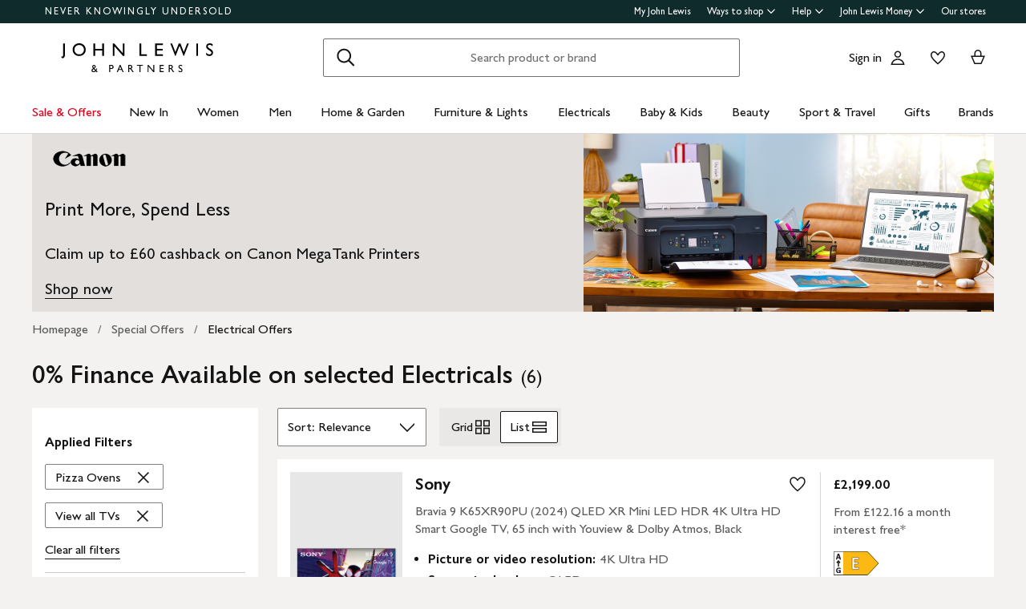

--- FILE ---
content_type: text/html; charset=utf-8
request_url: https://www.johnlewis.com/browse/special-offers/electrical-offers/0-finance-available-on-selected-electricals/pizza-ovens/view-all-tvs/_/N-7madZ7n6mZ474p
body_size: 54824
content:
<!DOCTYPE html><html lang="en"><head><meta charset="utf-8" data-next-head=""/><meta name="viewport" content="width=device-width" data-next-head=""/><title data-next-head="">0% Finance Available on selected Electricals - Pizza Ovens, View all TVs | John Lewis &amp; Partners</title><meta name="robots" content="noindex"/><meta name="description" content="Shop for 0% Finance Available on selected Electricals - Pizza Ovens, View all TVs at John Lewis &amp; Partners. Free standard delivery on orders above &amp;#163;70."/><meta property="og:site_name" content="John Lewis &amp; Partners"/><meta property="og:url" content="https://www.johnlewis.com/browse/special-offers/electrical-offers/0-finance-available-on-selected-electricals/pizza-ovens/view-all-tvs/_/N-7madZ7n6mZ474p"/><meta property="og:image" content="//media.johnlewiscontent.com/i/JohnLewis/112699351?"/><meta property="og:image" content="//media.johnlewiscontent.com/i/JohnLewis/82470103-new?"/><meta property="og:image" content="//media.johnlewiscontent.com/i/JohnLewis/112027937?"/><meta property="og:image:type" content="image/jpeg"/><meta property="og:type" content="website"/><meta property="og:locale" content="en_GB"/><meta property="og:title" content="0% Finance Available on selected Electricals - Pizza Ovens, View all TVs | John Lewis &amp; Partners"/><meta property="og:description" content="Shop for 0% Finance Available on selected Electricals - Pizza Ovens, View all TVs at John Lewis &amp; Partners. Free standard delivery on orders above &amp;#163;70."/><link rel="manifest" href="/static/assets/favicon/manifest.json"/><meta http-equiv="X-UA-Compatible" content="IE=edge"/><meta name="theme-color" content="#ffffff"/><meta name="twitter:card" content="summary_large_image"/><meta name="twitter:site" content="@JLandPartners"/><meta name="apple-itunes-app" content="app-id=486502369, app-argument=m.johnlewis.com"/><meta name="mobile-web-app-capable" content="yes"/><link rel="shortcut icon" type="image/x-icon" href="https://www.johnlewis.com/static/assets/favicon/favicon.ico"/><link rel="icon" type="image/svg+xml" href="https://www.johnlewis.com/static/assets/favicon.svg"/><link rel="apple-touch-icon" href="https://www.johnlewis.com/static/assets/favicon/apple-touch-icon.png"/><link rel="canonical" href="https://www.johnlewis.com/browse/special-offers/electrical-offers/0-finance-available-on-selected-electricals/pizza-ovens/view-all-tvs/_/N-7madZ7n6mZ474p" data-next-head=""/><link rel="preload" as="image" fetchpriority="high" href="//media.johnlewiscontent.com/i/JohnLewis/112699351?wid=117&amp;hei=156" imagesrcset="//media.johnlewiscontent.com/i/JohnLewis/112699351?wid=117&amp;hei=156 117w, //media.johnlewiscontent.com/i/JohnLewis/112699351?wid=234&amp;hei=312 234w, //media.johnlewiscontent.com/i/JohnLewis/112699351?wid=330&amp;hei=440 330w, //media.johnlewiscontent.com/i/JohnLewis/112699351?wid=366&amp;hei=488 366w, //media.johnlewiscontent.com/i/JohnLewis/112699351?wid=411&amp;hei=548 411w, //media.johnlewiscontent.com/i/JohnLewis/112699351?wid=564&amp;hei=752 564w, //media.johnlewiscontent.com/i/JohnLewis/112699351?wid=686&amp;hei=915 686w" imagesizes="(max-width: 567px) calc(50vw - 24px), (min-width: 568px) and (max-width:767px) calc(33vw - 21px), (min-width: 768px) and (max-width:1200px) calc(19vw - 32), 205px" data-next-head=""/><link rel="preconnect" href="https://media.johnlewiscontent.com"/><link rel="dns-prefetch" href="https://media.johnlewiscontent.com"/><link rel="preconnect" href="https://se.monetate.net"/><link rel="dns-prefetch" href="https://se.monetate.net"/><link rel="preload" href="https://www.johnlewis.com/static/core/fonts/GillSansNovaforJLVar.woff2" as="font" type="font/woff2" crossorigin="true"/><link rel="preload" href="/standard-plp/_next/static/css/411613da0d36eab9.css" as="style"/><link rel="preload" href="/standard-plp/_next/static/css/7093b3176cecc378.css" as="style"/><link rel="preload" href="/standard-plp/_next/static/css/0e04c4096083d476.css" as="style"/><script>window.__jlMetricsConfig = {"agentID":"284635895","applicationID":"278569429","appVersion":"2026-01-23T18:20:01.396Z"};</script><script type="text/javascript" src="https://www.johnlewis.com/browser-performance/newrelic.js"></script><script type="module" src="https://www.johnlewis.com/browser-performance/jl-init-metrics.8db8debe.js" data-assembly-source="browser-performance/jl-init-metrics" defer=""></script><link rel="stylesheet" href="https://www.johnlewis.com/static/core/css/jlp-styles-4.css"/><script type="text/javascript">var monetateT = new Date().getTime();</script><script type="text/javascript" src="//se.monetate.net/js/2/a-76ca7dd3/p/johnlewis.com/entry.js"></script><link rel="stylesheet" href="/standard-plp/_next/static/css/411613da0d36eab9.css" data-n-g=""/><link rel="stylesheet" href="/standard-plp/_next/static/css/7093b3176cecc378.css" data-n-p=""/><link rel="stylesheet" href="/standard-plp/_next/static/css/0e04c4096083d476.css" data-n-p=""/><noscript data-n-css=""></noscript><script defer="" nomodule="" src="/standard-plp/_next/static/chunks/polyfills-42372ed130431b0a.js"></script><script src="/standard-plp/_next/static/chunks/webpack-9bba9b6d78832449.js" defer=""></script><script src="/standard-plp/_next/static/chunks/framework-0278aad5a5672c58.js" defer=""></script><script src="/standard-plp/_next/static/chunks/main-7291ee0466ff9bfe.js" defer=""></script><script src="/standard-plp/_next/static/chunks/pages/_app-1eccc42d9be83955.js" defer=""></script><script src="/standard-plp/_next/static/chunks/118-7aa321e433fcea83.js" defer=""></script><script src="/standard-plp/_next/static/chunks/pages/%5Btype%5D/%5B%5B...facetId%5D%5D-5db61586fc65f966.js" defer=""></script><script src="/standard-plp/_next/static/standard-plp-92236402ed03786567a1c77063b315b6452fe085/_buildManifest.js" defer=""></script><script src="/standard-plp/_next/static/standard-plp-92236402ed03786567a1c77063b315b6452fe085/_ssgManifest.js" defer=""></script><meta name="searchpilot-poc" content="success"/></head><body id="plp-root" class="john-lewis"><div id="page-root" data-component="standard-plp-ui"><div id="assembly-scaffold-header-header">
  <meta name="viewport" content="width=device-width, initial-scale=1"/>
  <link rel="stylesheet" href="https://www.johnlewis.com/header-ui-assets/static/scaffold-vendor.css"/>
  <link rel="stylesheet" href="https://www.johnlewis.com/header-ui-assets/static/scaffold.78381.css"/>
  
  <script type="application/ld+json">{
  "@context": "http://schema.org",
  "@type": "Organization",
  "name": "John Lewis & Partners",
  "url": "http://www.johnlewis.com",
  "sameAs": [
    "https://www.facebook.com/JohnLewisandPartners",
    "https://twitter.com/JLandPartners",
    "https://www.youtube.com/JohnLewisandPartners",
    "https://www.pinterest.co.uk/johnlewisandpartners",
    "https://www.instagram.com/JohnLewisandPartners",
    "https://www.linkedin.com/company/johnlewisandpartners"
  ],
  "logo": "https://www.johnlewis.com/static/assets/logo/john-lewis-logo.png",
  "contactPoint": [
    {
      "@type": "ContactPoint",
      "telephone": "+44-3456-100-329",
      "contactType": "customer service",
      "areaServed": "GB"
    },
    {
      "@type": "ContactPoint",
      "telephone": "+44-1698-54-54-54",
      "contactType": "customer service"
    },
    {
      "@type": "ContactPoint",
      "telephone": "+44-3301-230-106",
      "contactType": "technical support"
    }
  ]
}</script>
  <script type="application/ld+json">{
  "@context": "https://schema.org",
  "@type": "WebSite",
  "url": "https://www.johnlewis.com/",
  "potentialAction": {
    "@type": "SearchAction",
    "target": "https://www.johnlewis.com/search?search-term={search_term_string}",
    "query-input": "required name=search_term_string"
  }
}</script>
  
  <script>
    window.__PRELOADED_STATE__ = {"query":{"includeCoreCSS":"false","includeCoreJS":"false","includePolyfills":"false","stickySearchHeader":"true"},"stickySearchHeader":"true"}
  </script>
  <div id="minibasket"></div>
  <div data-assembly-source="browse-ui/header" id="root"><link rel="preload" as="image" href="https://www.johnlewis.com/header-ui-assets/static/images/john-lewis-partners-f6c40704.svg"/><div><div id="assembly-esi-experimentation-page-load-experiments-experimentation-esi">
    <div class="empty-experiences-document">
      <div data-testid="empty-esi-document" id="experimentation-esi"></div>
    </div>
  </div><header class="header-wrapper-siteWide--5d435"><div class="header-wrapper-headerContainer--0ea26"><ul class="link-list-list--b26ee skip-links-skip--60470"><li class="skip-link-skipLinkItem--3e6cf"><a class="skip-link-skipLink--05237" href="#main">Skip to main content</a></li><li class="skip-link-skipLinkItem--3e6cf"><a class="skip-link-skipLink--05237" href="#footer">Skip to footer</a></li></ul><div class="responsive-header-header--5d5e4" data-testid="header-wrapper"><div class="responsive-header-container--52138 responsive-header-peepHeader--1b8ca" data-testid="header-container"><div class="prenav-topBar--2efee" data-testid="header-top-bar"><div class="prenav-topLinks--5d671" data-testid="header-top-links"><span class="prenav-nkuContainer--0db47"><a href="/content/never-knowingly-undersold" class="prenav-nkuLink--01e88">NEVER KNOWINGLY UNDERSOLD</a></span><ul class="link-list-list--b26ee top-links-links--ec60c"><li class="prenav-link-headerLinksContainer--29564" data-testid="prenav-redesign-container"><a class="prenav-link-headerLinkItem--a1f5d prenav-link-headerLinkItem__prenav--6abe7 prenav-link-underlinedHeaderLinkItem--6abd4 prenav-link-underlinedHeaderLinkItem__prenav--81276" href="/our-services/my-john-lewis" tabindex="0">My John Lewis</a></li><li class="prenav-link-headerLinksContainer--29564" data-testid="prenav-redesign-container"><a class="prenav-link-headerLinkItem--a1f5d prenav-link-headerLinkItem__prenav--6abe7" href="#" tabindex="0" aria-haspopup="true" aria-expanded="false" aria-controls="prenav-menu">Ways to shop<svg aria-hidden="true" class="BaseIcon-module-icon--0cd6d prenav-link-menuChevronIcon--edeaa" data-jlds="true" height="16" role="img" viewBox="0 0 16 16" width="16" xmlns="http://www.w3.org/2000/svg"><path clip-rule="evenodd" d="M2 6.06061L7.46973 11.5303L8.00006 12.0607L8.53039 11.5303L14 6.06073L14 3.93941L8.00006 9.93935L2 3.93929L2 6.06061Z" fill-rule="evenodd"></path></svg></a></li><li class="prenav-link-headerLinksContainer--29564" data-testid="prenav-redesign-container"><a class="prenav-link-headerLinkItem--a1f5d prenav-link-headerLinkItem__prenav--6abe7" href="#" tabindex="0" aria-haspopup="true" aria-expanded="false" aria-controls="prenav-menu">Help<svg aria-hidden="true" class="BaseIcon-module-icon--0cd6d prenav-link-menuChevronIcon--edeaa" data-jlds="true" height="16" role="img" viewBox="0 0 16 16" width="16" xmlns="http://www.w3.org/2000/svg"><path clip-rule="evenodd" d="M2 6.06061L7.46973 11.5303L8.00006 12.0607L8.53039 11.5303L14 6.06073L14 3.93941L8.00006 9.93935L2 3.93929L2 6.06061Z" fill-rule="evenodd"></path></svg></a></li><li class="prenav-link-headerLinksContainer--29564" data-testid="prenav-redesign-container"><a class="prenav-link-headerLinkItem--a1f5d prenav-link-headerLinkItem__prenav--6abe7" href="#" tabindex="0" aria-haspopup="true" aria-expanded="false" aria-controls="prenav-menu">John Lewis Money<svg aria-hidden="true" class="BaseIcon-module-icon--0cd6d prenav-link-menuChevronIcon--edeaa" data-jlds="true" height="16" role="img" viewBox="0 0 16 16" width="16" xmlns="http://www.w3.org/2000/svg"><path clip-rule="evenodd" d="M2 6.06061L7.46973 11.5303L8.00006 12.0607L8.53039 11.5303L14 6.06073L14 3.93941L8.00006 9.93935L2 3.93929L2 6.06061Z" fill-rule="evenodd"></path></svg></a></li><li class="prenav-link-headerLinksContainer--29564" data-testid="prenav-redesign-container"><a class="prenav-link-headerLinkItem--a1f5d prenav-link-headerLinkItem__prenav--6abe7 prenav-link-underlinedHeaderLinkItem--6abd4 prenav-link-underlinedHeaderLinkItem__prenav--81276" href="/our-shops" tabindex="0">Our stores</a></li></ul></div></div><div class="responsive-header-logoRow--ddc50" data-testid="header-logo-row"><div class="logo-container--2ea3f" data-testid="logo-container"><a href="/"><img src="https://www.johnlewis.com/header-ui-assets/static/images/john-lewis-partners-f6c40704.svg" alt="John Lewis &amp; Partners Home" class="logo-logo--5b465"/></a></div><div class="responsive-header-search--ed6f8" id="mobile-search" data-testid="mobile-search"><div class="search-form--4e760" data-search-form="true" id="search-container"><form data-testid="search-form" name="search-form" class="search-form--4e760" action="/search"><label for="mobileSearch" class="search-visuallyHidden--5e62b">Search</label><div class="search-input-searchInputContainer--9a2a2" data-testid="search-input-container"><div class="search-input-searchContainer--503ec" data-testid="search-container"><div class="search-input-glassIconContainer--2cd0b"><button data-jlds="true" aria-disabled="false" class="Button-module-c-button--d7ee6 Button-module-c-button--primary--0d006 search-input-searchBarButton--9839b" type="submit"><svg aria-hidden="true" class="BaseIcon-module-icon--0cd6d search-input-invertedIcon--989dc" data-jlds="true" height="32" role="img" viewBox="0 0 32 32" width="32" xmlns="http://www.w3.org/2000/svg"><path clip-rule="evenodd" d="M19.7434 20.5321C18.2306 21.7378 16.314 22.4583 14.2292 22.4583C9.33915 22.4583 5.375 18.4942 5.375 13.6042C5.375 8.71415 9.33915 4.75 14.2292 4.75C19.1192 4.75 23.0833 8.71415 23.0833 13.6042C23.0833 15.6888 22.3629 17.6051 21.1575 19.1178L27.3325 25.2928L25.9183 26.707L19.7434 20.5321ZM21.0833 13.6042C21.0833 17.3896 18.0146 20.4583 14.2292 20.4583C10.4437 20.4583 7.375 17.3896 7.375 13.6042C7.375 9.81872 10.4437 6.75 14.2292 6.75C18.0146 6.75 21.0833 9.81872 21.0833 13.6042Z" fill-rule="evenodd"></path></svg><span class="search-input-visuallyHidden--0cebc">Search</span></button></div><input type="text" id="mobileSearch" label="Search" placeholder="Search product or brand" maxlength="150" autocomplete="off" class="search-input-searchInput--1dbfe" name="search-term" value=""/><div class="search-input-closeIconContainer--302eb"><button data-jlds="true" aria-disabled="false" class="Button-module-c-button--d7ee6 Button-module-c-button--primary--0d006 search-input-searchBarButton--9839b search-input-hide--1a570" type="reset"><svg aria-hidden="true" class="BaseIcon-module-icon--0cd6d search-input-invertedIcon--989dc" data-jlds="true" height="32" role="img" viewBox="0 0 32 32" width="32" xmlns="http://www.w3.org/2000/svg"><path clip-rule="evenodd" d="M14.5859 16.0001L7.29297 8.70718L8.70718 7.29297L16.0001 14.5859L23.293 7.29297L24.7072 8.70718L17.4143 16.0001L24.7072 23.293L23.293 24.7072L16.0001 17.4143L8.70718 24.7072L7.29297 23.293L14.5859 16.0001Z" fill-rule="evenodd"></path></svg><span class="search-input-visuallyHidden--0cebc">Clear</span></button></div></div></div></form><button data-testid="close-expanded-search-desktop" class="typeahead-overlay-bpCloseButton--4d2f0 typeahead-overlay-bpCloseButton__hidden--6472c typeahead-overlay-bpCloseButton__desktop--6c9e8"><svg aria-hidden="true" class="BaseIcon-module-icon--0cd6d typeahead-overlay-closeIcon--52415" data-jlds="true" height="24" role="img" viewBox="0 0 24 24" width="24" xmlns="http://www.w3.org/2000/svg"><path clip-rule="evenodd" d="M10.9384 11.9991L4.96875 6.02941L6.02941 4.96875L11.9991 10.9384L17.9687 4.96875L19.0294 6.02941L13.0597 11.9991L19.0294 17.9687L17.9687 19.0294L11.9991 13.0597L6.02941 19.0294L4.96875 17.9687L10.9384 11.9991Z" fill-rule="evenodd"></path></svg><span>Close</span></button></div><div class="search-typeaheadResults--27724 search-typeaheadResults__hidden--1da9a"></div></div><div class="responsive-header-buttonContainer--1c8ce"><div class="responsive-header-overlayButtons--9a1d9"><ul><li class="responsive-header-backButton--56f98"><button data-testid="typeahead-back-button" class="typeahead-overlay-backButton--d8c82"><svg aria-hidden="true" class="BaseIcon-module-icon--0cd6d typeahead-overlay-backIcon--aff9a" data-jlds="true" height="24" role="img" viewBox="0 0 24 24" width="24" xmlns="http://www.w3.org/2000/svg"><path d="M11.4385 4H13.5599L6.30985 11.25H19.5V12.75H6.31169L13.5617 20H11.4404L3.43945 11.9991L11.4385 4Z"></path></svg><span>Back</span></button></li><li><button data-testid="close-expanded-search-mobile" class="typeahead-overlay-bpCloseButton--4d2f0 typeahead-overlay-bpCloseButton__hidden--6472c typeahead-overlay-bpCloseButton__mobile--96cff"><svg aria-hidden="true" class="BaseIcon-module-icon--0cd6d typeahead-overlay-closeIcon--52415" data-jlds="true" height="24" role="img" viewBox="0 0 24 24" width="24" xmlns="http://www.w3.org/2000/svg"><path clip-rule="evenodd" d="M10.9384 11.9991L4.96875 6.02941L6.02941 4.96875L11.9991 10.9384L17.9687 4.96875L19.0294 6.02941L13.0597 11.9991L19.0294 17.9687L17.9687 19.0294L11.9991 13.0597L6.02941 19.0294L4.96875 17.9687L10.9384 11.9991Z" fill-rule="evenodd"></path></svg><span>Close</span></button></li></ul></div><nav data-testid="user-tools-nav" class="user-tools-nav--2cae4"><ul class="user-tools-navList--36f40"><li class="user-tools-navListItem--35c8e user-tools-storeFinder--0f211"><a class="store-finder-icon-link--f2e03" href="/our-shops" data-test="store-finder-anchor" data-testid="store-finder-anchor" aria-label="Store finder"><svg aria-hidden="false" class="BaseIcon-module-icon--0cd6d store-finder-icon-icon--1ba23" data-jlds="true" height="24" role="img" viewBox="0 0 24 24" width="24" xmlns="http://www.w3.org/2000/svg"><title>Store Finder</title><path d="M12 7.5C12.8284 7.5 13.5 6.82843 13.5 6C13.5 5.17157 12.8284 4.5 12 4.5C11.1716 4.5 10.5 5.17157 10.5 6C10.5 6.82843 11.1716 7.5 12 7.5Z"></path><path clip-rule="evenodd" d="M21 6H16.482C16.4939 5.89048 16.5 5.78323 16.5 5.67857C16.5 2.78571 13.9286 1.5 12 1.5C10.0714 1.5 7.5 2.78571 7.5 5.67857C7.5 5.78323 7.50614 5.89048 7.51799 6H3V20.4H21V6ZM10.9771 11.9729C11.3532 12.4023 11.7055 12.7769 12 13.0714C12.2945 12.7769 12.6468 12.4023 13.0229 11.9729C14.1066 10.7354 15.3877 9.04263 16.0512 7.5H19.5V18.9H16.5V13.1992H7.5V18.9H4.5V7.5H7.94881C8.6123 9.04263 9.89337 10.7354 10.9771 11.9729ZM12 10.8633C12.5175 10.2649 13.076 9.5626 13.5742 8.83385C14.0112 8.19454 14.3813 7.56448 14.6375 6.98903C14.9014 6.39615 15 5.95938 15 5.67857C15 4.73725 14.6057 4.11614 14.056 3.69139C13.461 3.23156 12.667 3 12 3C11.333 3 10.539 3.23156 9.94396 3.69139C9.39428 4.11614 9 4.73725 9 5.67857C9 5.95938 9.09857 6.39615 9.36252 6.98903C9.61871 7.56448 9.98879 8.19454 10.4258 8.83385C10.924 9.5626 11.4825 10.2649 12 10.8633ZM11.25 18.8992V14.6992H9V18.8992H11.25ZM15 18.8992H12.75V14.6992H15V18.8992Z" fill-rule="evenodd"></path></svg><span class="store-finder-icon-label--cbe69" data-testid="store-finder-icon-label">Stores</span></a></li><li class="user-tools-navListItem--35c8e"><div class="account-links-container--6b10e"><div class="account-links-signIn--77bfe account-links-desktop--277a1" data-testid="account-sign-in-url"><a href="/sign-in">Sign in</a></div><a href="/my-account" data-test="account-button" data-testid="account-button" class="account-button-container--4be25" aria-label="Go to your account"><svg aria-hidden="true" class="BaseIcon-module-icon--0cd6d account-button-icon--0bd7a" data-jlds="true" data-testid="account-button-icon" height="24" role="img" viewBox="0 0 24 24" width="24" xmlns="http://www.w3.org/2000/svg"><path clip-rule="evenodd" d="M16.2501 7.75013C16.2501 10.0974 14.3473 12.0003 12 12.0003C9.6528 12.0003 7.75 10.0974 7.75 7.75013C7.75 5.40285 9.6528 3.5 12 3.5C14.3473 3.5 16.2501 5.40285 16.2501 7.75013ZM14.7501 7.75013C14.7501 9.26902 13.5188 10.5003 12 10.5003C10.4813 10.5003 9.25 9.26902 9.25 7.75013C9.25 6.23124 10.4813 5 12 5C13.5188 5 14.7501 6.23124 14.7501 7.75013Z" fill-rule="evenodd"></path><path clip-rule="evenodd" d="M20.2385 19.5017C20.3689 19.986 20.4574 20.4874 20.5 21.0017H3.5C3.54259 20.4874 3.63112 19.986 3.76151 19.5017C4.73714 15.8779 8.05594 13.21 12 13.21C15.9441 13.21 19.2629 15.8779 20.2385 19.5017ZM12 14.71C15.11 14.71 17.7446 16.7205 18.6724 19.5017H5.32757C6.25544 16.7205 8.88997 14.71 12 14.71Z" fill-rule="evenodd"></path></svg><span class="account-button-label--56115">Account</span></a><div class="account-wishlist-container--cc46e"><a href="https://account.johnlewis.com/wish-list" class="account-wishlist-link--1594d account-wishlist-desktop--627a7" data-test="wishlist-button" data-testid="wishlist-button" aria-label="View your wishlist"><svg aria-hidden="true" class="BaseIcon-module-icon--0cd6d account-wishlist-icon--83b5d" data-jlds="true" height="24" role="img" viewBox="0 0 24 24" width="24" xmlns="http://www.w3.org/2000/svg"><path clip-rule="evenodd" d="M11.9991 9.67459L10.8236 8.19181C10.2777 7.50318 9.79598 6.91572 9.26357 6.45076C8.73491 5.98908 8.19089 5.67848 7.67228 5.55469C6.84353 5.36754 5.88225 5.67967 5.26677 6.37691C4.72892 7.00611 4.46455 7.97207 4.50374 9.0509C4.53859 9.71357 4.92028 10.6642 5.70066 11.8429C6.45764 12.9862 7.47588 14.1766 8.5338 15.2803C9.58634 16.3785 10.6484 17.3602 11.4719 18.0861C11.6639 18.2554 11.8425 18.4104 12.0044 18.5492C12.8589 17.8138 14.1711 16.637 15.474 15.2768C16.5308 14.1735 17.5476 12.9844 18.3029 11.8422C19.0843 10.6605 19.4636 9.70905 19.4946 9.04745C19.5427 7.97205 19.2742 7.01001 18.7291 6.37432C18.1193 5.67504 17.1606 5.36531 16.3239 5.55513C15.7936 5.6797 15.2629 5.98107 14.7446 6.4419C14.2018 6.92458 13.7123 7.51345 13.1745 8.19181L11.9991 9.67459ZM15.9864 4.09359C17.3854 3.77385 18.9044 4.28955 19.8637 5.39315C20.7332 6.40392 21.0529 7.786 20.993 9.11651C20.798 13.312 12.7675 19.8825 12.0491 20.4703C12.0311 20.4851 12.0176 20.4961 12.0091 20.5032C11.6493 20.2247 3.215 13.4174 3.00514 9.11651C2.95517 7.79631 3.26496 6.40392 4.13438 5.39315C5.09373 4.29987 6.6127 3.77385 8.01176 4.09359C8.8412 4.28955 9.60068 4.75368 10.2502 5.32095C10.5203 5.55682 10.7749 5.8141 11.0189 6.08312C11.3617 6.46111 11.6838 6.86231 11.9991 7.25999C12.3149 6.86152 12.6377 6.46305 12.9813 6.08526C13.2247 5.81766 13.4785 5.56044 13.7479 5.32095C14.3974 4.74337 15.1469 4.28955 15.9864 4.09359Z" fill-rule="evenodd"></path></svg></a></div></div></li><li class="user-tools-navListItem--35c8e"><a id="minibasket-icon-anchor" class="basket-link--13291" href="/basket" data-test="basket-anchor" data-testid="basket-anchor" aria-label="View your basket"><span data-test="basket-amount" data-testid="basket-amount" class="basket-amount-visuallyHidden--aeac0">0</span><span class="basket-amount-visuallyHidden--aeac0">items in Basket</span><svg aria-hidden="true" class="BaseIcon-module-icon--0cd6d basket-icon--af88c" data-jlds="true" height="24" role="img" viewBox="0 0 24 24" width="24" xmlns="http://www.w3.org/2000/svg"><path clip-rule="evenodd" d="m7.5 9.50003h-4.5l4.49198 10.49997h8.98392l4.5241-10.49997h-4.5v-2.90005c-.0448-2.54845-2.0428-4.59998-4.5-4.59998s-4.45441 2.05155-4.49923 4.59998l-.00077.08756zm7.5-2.81249c0-1.8187-1.4003-3.18754-3-3.18754s-3 1.36879-3 3.1875v2.81253h6zm-6.51823 11.81246-3.20856-7.5h13.44719l-3.2315 7.5z" fill-rule="evenodd"></path></svg><span class="user-tools-navListItemLabel--4c748" data-testid="basket-icon-label">Basket</span></a></li><li class="user-tools-navListItem--35c8e user-tools-menu--73199" data-testid="menu-icon"><a href="/menu" class="user-tools-navListItemLink--12bbd" data-testid="nav-link--menu" role="button" aria-expanded="false" aria-controls="main-navigation-menu"><span class="user-tools-visuallyHidden--4fc06">Menu</span><svg aria-hidden="false" class="BaseIcon-module-icon--0cd6d user-tools-icon--98592" data-jlds="true" data-testid="nav-menu-icon" height="24" role="img" viewBox="0 0 24 24" width="24" xmlns="http://www.w3.org/2000/svg"><title>Open Menu</title><path clip-rule="evenodd" d="M21 5.75H3V4.25H21V5.75ZM21 12.7402H3V11.2402H21V12.7402ZM21 19.75H3V18.25H21V19.75Z" fill-rule="evenodd"></path></svg><span class="user-tools-navListItemLabel--4c748" data-testid="nav-menu-label">Menu</span></a></li></ul></nav></div></div><div class="typeahead-overlay-bpTransparentOverlay--40e13 typeahead-overlay-bpTransparentOverlay__hidden--4da14" data-testid="search-transparent-overlay"></div><div class="typeahead-overlay-bpOverlay--875af typeahead-overlay-bpOverlay__hidden--179aa typeahead-overlay-bpOverlay__white--27df5" data-testid="search-bp-overlay"></div><hr data-testid="typeahead-separator" class="responsive-header-typeaheadSeparator--5707d responsive-header-typeaheadSeparator__hidden--9ad83 responsive-header-typeaheadSeparator__hidden__doTransition--2e68c"/></div></div></div><nav class="DesktopMenu-desktopMenu--816da" data-testid="navigation-menu"><ul class="DesktopMenu-desktopMenuList--bafa5" data-testid="navigation-menu-list"><li class="DesktopMenuItem-desktopMenuItem--75bbf" data-testid="nav-sale-&amp;-offers"><a class="DesktopMenuItem-desktopMenuItemLink--e53bb DesktopMenuItem-offersLabel--910e4" href="/special-offers/c50000110" id="desktop-menu-item-sale-&amp;-offers">Sale &amp; Offers</a></li><li class="DesktopMenuItem-desktopMenuItem--75bbf" data-testid="nav-new-in"><a class="DesktopMenuItem-desktopMenuItemLink--e53bb" href="/new-in/c300000007497" id="desktop-menu-item-new-in">New In</a></li><li class="DesktopMenuItem-desktopMenuItem--75bbf" data-testid="nav-women"><a class="DesktopMenuItem-desktopMenuItemLink--e53bb" href="/women/c50000298" id="desktop-menu-item-women">Women</a></li><li class="DesktopMenuItem-desktopMenuItem--75bbf" data-testid="nav-men"><a class="DesktopMenuItem-desktopMenuItemLink--e53bb" href="/men/c50000300" id="desktop-menu-item-men">Men</a></li><li class="DesktopMenuItem-desktopMenuItem--75bbf" data-testid="nav-home-&amp;-garden"><a class="DesktopMenuItem-desktopMenuItemLink--e53bb" href="/home-garden/c500006" id="desktop-menu-item-home-&amp;-garden">Home &amp; Garden</a></li><li class="DesktopMenuItem-desktopMenuItem--75bbf" data-testid="nav-furniture-&amp;-lights"><a class="DesktopMenuItem-desktopMenuItemLink--e53bb" href="/furniture-lights/c9780211221" id="desktop-menu-item-furniture-&amp;-lights">Furniture &amp; Lights</a></li><li class="DesktopMenuItem-desktopMenuItem--75bbf" data-testid="nav-electricals"><a class="DesktopMenuItem-desktopMenuItemLink--e53bb" href="/electricals/c500001" id="desktop-menu-item-electricals">Electricals</a></li><li class="DesktopMenuItem-desktopMenuItem--75bbf" data-testid="nav-baby-&amp;-kids"><a class="DesktopMenuItem-desktopMenuItemLink--e53bb" href="/baby-child/c5000010" id="desktop-menu-item-baby-&amp;-kids">Baby &amp; Kids</a></li><li class="DesktopMenuItem-desktopMenuItem--75bbf" data-testid="nav-beauty"><a class="DesktopMenuItem-desktopMenuItemLink--e53bb" href="/beauty/c50000296" id="desktop-menu-item-beauty">Beauty</a></li><li class="DesktopMenuItem-desktopMenuItem--75bbf" data-testid="nav-sport-&amp;-travel"><a class="DesktopMenuItem-desktopMenuItemLink--e53bb" href="/sport-leisure/c5000011" id="desktop-menu-item-sport-&amp;-travel">Sport &amp; Travel</a></li><li class="DesktopMenuItem-desktopMenuItem--75bbf" data-testid="nav-gifts"><a class="DesktopMenuItem-desktopMenuItemLink--e53bb" href="/gifts/c500009" id="desktop-menu-item-gifts">Gifts</a></li><li class="DesktopMenuItem-desktopMenuItem--75bbf" data-testid="nav-brands-"><a class="DesktopMenuItem-desktopMenuItemLink--e53bb" href="/brands/c70000340036" id="desktop-menu-item-brands-">Brands </a></li></ul><div class="DesktopMenu-desktopMenuOverlay--6a716" data-testid="desktop-menu-overlay"></div></nav></header></div></div>
  
  
  

  <script defer="" src="https://www.johnlewis.com/auth/config.js"></script>
         <script defer="" src="https://www.johnlewis.com/auth/auth.js"></script>

  <script defer="" src="https://www.johnlewis.com/header-ui-assets/static/scaffold-vendor.ec5e7.js"></script>
  <script defer="" src="https://www.johnlewis.com/header-ui-assets/static/scaffold.81253.js"></script>

  
  
  
</div><link rel="preload" as="image" href="/standard-plp/_next/static/media/grid.28db78e6.svg"/><link rel="preload" as="image" href="/standard-plp/_next/static/media/list.6b6d6b3d.svg"/><link rel="preload" as="image" imagesrcset="//media.johnlewiscontent.com/i/JohnLewis/112699351?fmt=auto&amp;$background-off-white$&amp;wid=160&amp;hei=213 160w, //media.johnlewiscontent.com/i/JohnLewis/112699351?fmt=auto&amp;$background-off-white$&amp;wid=320&amp;hei=427 320w, //media.johnlewiscontent.com/i/JohnLewis/112699351?fmt=auto&amp;$background-off-white$&amp;wid=540&amp;hei=720 540w" imagesizes="(max-width: 567px) 50vw, (min-width: 568px) and (max-width:768px) 33vw, 20vw"/><link rel="preload" as="image" href="https://www.johnlewis.com/static/ui-assets/hashed/images/energy-ratings/E.5dd06799.svg"/><link rel="preload" as="image" imagesrcset="//media.johnlewiscontent.com/i/JohnLewis/82470103-new?fmt=auto&amp;$background-off-white$&amp;wid=160&amp;hei=213 160w, //media.johnlewiscontent.com/i/JohnLewis/82470103-new?fmt=auto&amp;$background-off-white$&amp;wid=320&amp;hei=427 320w, //media.johnlewiscontent.com/i/JohnLewis/82470103-new?fmt=auto&amp;$background-off-white$&amp;wid=540&amp;hei=720 540w" imagesizes="(max-width: 567px) 50vw, (min-width: 568px) and (max-width:768px) 33vw, 20vw"/><link rel="preload" as="image" href="https://www.johnlewis.com/static/ui-assets/hashed/images/energy-ratings/F.b09b8b5c.svg"/><link rel="preload" as="image" imagesrcset="//media.johnlewiscontent.com/i/JohnLewis/112027937?fmt=auto&amp;$background-off-white$&amp;wid=160&amp;hei=213 160w, //media.johnlewiscontent.com/i/JohnLewis/112027937?fmt=auto&amp;$background-off-white$&amp;wid=320&amp;hei=427 320w, //media.johnlewiscontent.com/i/JohnLewis/112027937?fmt=auto&amp;$background-off-white$&amp;wid=540&amp;hei=720 540w" imagesizes="(max-width: 567px) 50vw, (min-width: 568px) and (max-width:768px) 33vw, 20vw"/><link rel="preload" as="image" href="https://www.johnlewis.com/static/ui-assets/hashed/images/energy-ratings/D.d652ae50.svg"/><link rel="preload" as="image" imagesrcset="//media.johnlewiscontent.com/i/JohnLewis/111823184?fmt=auto&amp;$background-off-white$&amp;wid=160&amp;hei=213 160w, //media.johnlewiscontent.com/i/JohnLewis/111823184?fmt=auto&amp;$background-off-white$&amp;wid=320&amp;hei=427 320w, //media.johnlewiscontent.com/i/JohnLewis/111823184?fmt=auto&amp;$background-off-white$&amp;wid=540&amp;hei=720 540w" imagesizes="(max-width: 567px) 50vw, (min-width: 568px) and (max-width:768px) 33vw, 20vw"/><meta name="total-number-of-items" content="6"/><div id="__next"><main id="main" tabindex="-1" data-testid="component-plp"><aside aria-label="Banner Ad" data-testid="banner-container" class="Banner_banner__2gTcR"><div class="Banner_container__4x5h3 Banner_adtechbanners__r90LC"><div id="assembly-esi-online-adverts-banner-browse-esiadtechbanner"><script id="__ONLINE_ADS_BANNER_DATA__" type="application/json">{"associatedAdvertId":"shotgun_6MIGjgfn5Ba26AmJ6jlHkQFa5OAKCwoJMTEwODc5OTIyEgIIARoMCOj16csGEKnow4EDIgIIAQ==","bannerCampaignName":"OPP_Category-Banner","logoUrl":"https://eu3.flavedo.io/citrus/56c3a8b3-0034-4eff-b1f2-d1ff1c00b372","logoAltText":"Black Friday Exclusive! Save 30% on all Canon Printers with code MYCAN30NOV.","title":"Print More, Spend Less","description":"Claim up to £60 cashback on Canon MegaTank Printers","url":"https://www.johnlewis.com/search?search-term=112711389%20110879922%20113873206%205672610&listHead=Print%20More%2C%20Spend%20Less#intcmp=ca_OPP_Category-Banner","ctaText":"Shop now","desktopImageUrl":"https://eu3.flavedo.io/citrus/4c68fbea-4ba9-41f8-9e7e-e7e05902dad6","tabletImageUrl":"https://eu3.flavedo.io/citrus/627496ba-7238-4cb5-9b9e-3f55f7df35fd","mobileImageUrl":"https://eu3.flavedo.io/citrus/94b4491c-f413-4442-aaae-10d6d56583de","imageAltText":"Print More, Spend Less. Claim up to £60 cashback on Canon MegaTank Printers","backgroundColor":"E2DFDC","textColor":"141414","esiType":"browse"}</script><meta name="esi-render-time" content="1769288936818"/><style nonce="b5f920f3f0b7cb1fb84cb8bedfb0a69a">@keyframes Vlcbuc60HSiafOA9WQTo{0%{-webkit-clip-path:polygon(50% 50%, 0 0, 50% 0%, 50% 0%, 50% 0%, 50% 0%, 50% 0%);clip-path:polygon(50% 50%, 0 0, 50% 0%, 50% 0%, 50% 0%, 50% 0%, 50% 0%)}12.5%{-webkit-clip-path:polygon(50% 50%, 0 0, 50% 0%, 100% 0%, 100% 0%, 100% 0%, 100% 0%);clip-path:polygon(50% 50%, 0 0, 50% 0%, 100% 0%, 100% 0%, 100% 0%, 100% 0%)}25%{-webkit-clip-path:polygon(50% 50%, 0 0, 50% 0%, 100% 0%, 100% 100%, 100% 100%, 100% 100%);clip-path:polygon(50% 50%, 0 0, 50% 0%, 100% 0%, 100% 100%, 100% 100%, 100% 100%)}50%{-webkit-clip-path:polygon(50% 50%, 0 0, 50% 0%, 100% 0%, 100% 100%, 50% 100%, 0% 100%);clip-path:polygon(50% 50%, 0 0, 50% 0%, 100% 0%, 100% 100%, 50% 100%, 0% 100%)}62.5%{-webkit-clip-path:polygon(50% 50%, 100% 0, 100% 0%, 100% 0%, 100% 100%, 50% 100%, 0% 100%);clip-path:polygon(50% 50%, 100% 0, 100% 0%, 100% 0%, 100% 100%, 50% 100%, 0% 100%)}75%{-webkit-clip-path:polygon(50% 50%, 100% 100%, 100% 100%, 100% 100%, 100% 100%, 50% 100%, 0% 100%);clip-path:polygon(50% 50%, 100% 100%, 100% 100%, 100% 100%, 100% 100%, 50% 100%, 0% 100%)}100%{-webkit-clip-path:polygon(50% 50%, 50% 100%, 50% 100%, 50% 100%, 50% 100%, 50% 100%, 0% 100%);clip-path:polygon(50% 50%, 50% 100%, 50% 100%, 50% 100%, 50% 100%, 50% 100%, 0% 100%)}}@keyframes HEKzRaqJLUnLFdQjfPxC{0%{transform:scaleY(1) rotate(0deg)}49.99%{transform:scaleY(1) rotate(135deg)}50%{transform:scaleY(-1) rotate(0deg)}100%{transform:scaleY(-1) rotate(-135deg)}}@keyframes kj18NgKqPdbKCbQb0dDM{0%{opacity:0}33%{opacity:0}100%{opacity:1}}.FvGk9NA9X_SgOvZCKwIO{border-color:var(--theme-loading-spinner-colour-default, #5b5b5b);border-style:var(--theme-loading-spinner-style, solid);border-left-color:rgba(0,0,0,0);border-radius:50%;animation:Vlcbuc60HSiafOA9WQTo 750ms infinite linear alternate,HEKzRaqJLUnLFdQjfPxC 1500ms infinite linear,kj18NgKqPdbKCbQb0dDM 750ms linear}.mUtwHO2aGkUmamZIpcb1{height:16px;width:16px;border-width:1.5px}.NlOO25e4yN3zEtgexQXc{height:24px;width:24px;border-width:2px}._L94HSjo1pzwfvMIxrK2{height:32px;width:32px;border-width:2px}.uJGoysjOxWCUO0v6YZkf{height:48px;width:48px;border-width:2px}.Euma4d50pceItNGJprYg{border-color:var(--theme-loading-spinner-colour-inverse, #ffffff)}
.cDZ5sVvtuto0KyhIdTwT{position:absolute;width:1px;height:1px;padding:0;margin:-1px;overflow:hidden;clip:rect(0, 0, 0, 0);border:0;text-indent:-9999px}
.fXxjIHWWgx8s2B32lluy{background-color:rgba(0,0,0,0);border:none;color:#141414;cursor:pointer;font-family:inherit;padding:0;position:relative;text-decoration:none;display:inline-flex;justify-content:center;align-items:center;text-align:center;border-radius:2px;color:var(--heading-xs-color, #141414);font-family:var(--heading-xs-font-family, GillSansforJL, Gill Sans, Gill Sans MT, GillSansMTStd-Medium, Avenir, Corbel, Arial, Helvetica, sans-serif);font-size:var(--heading-xs-font-size, font-size-heading-extra-small);font-weight:var(--heading-xs-font-weight, 600);line-height:var(--heading-xs-line-height, 22px);letter-spacing:var(--heading-xs-letter-spacing, normal);margin-top:var(--heading-xs-margin-top, 0);text-transform:var(--heading-xs-text-transform, none);line-height:20px;transition:border-radius .12s linear,background-color .12s linear,border-color .12s linear,box-shadow .12s linear,color .12s linear}@supports selector(:focus-visible){.fXxjIHWWgx8s2B32lluy:focus-visible{outline:3px solid #2989ff;outline-offset:2px}}.fXxjIHWWgx8s2B32lluy.XDCRYnyxXnhBAepquFwF{cursor:default;pointer-events:none;touch-action:none}.FFq3NHWSc4HHKCH6jfNN,.xpI_tVHPeL4VnlYnrafJ{margin-bottom:16px;min-width:80px;padding:14px 24px;width:100%}.brHpYoBIqWC4qoFMeLjj{width:auto}.brHpYoBIqWC4qoFMeLjj+.brHpYoBIqWC4qoFMeLjj{margin-left:16px}@media only screen and (min-width: 0px)and (max-width: 767px){.BwB9diFLF6OjKeL1xJ5A{min-width:64px;font-size:16px;padding-top:9px;padding-bottom:11px;width:auto}}.d_hGpYWQBC0uJOcbYxVh .hidden{visibility:hidden}.FFq3NHWSc4HHKCH6jfNN{padding-left:12px;padding-right:12px;background-color:var(--theme-interactive-primary-button-variant-1-background-color-default, #141414);color:var(--theme-interactive-primary-button-variant-1-text-color-default, #ffffff);border-color:var(--theme-interactive-primary-button-variant-1-border-color-default, transparent);border-radius:var(--theme-interactive-primary-button-variant-1-border-radius-default, 2px);border-style:var(--theme-interactive-primary-button-variant-1-border-style-default, none);border-width:var(--theme-interactive-primary-button-variant-1-border-width-default, 0)}.FFq3NHWSc4HHKCH6jfNN.bJ71x8UyTxiWXWZi4FSQ{background-color:#fff;color:#141414}@media(hover: hover)and (min-width: 768px){.FFq3NHWSc4HHKCH6jfNN:hover{background-color:var(--theme-interactive-primary-button-variant-1-background-color-hover, #5a554e);color:var(--theme-interactive-primary-button-variant-1-text-color-hover, #ffffff);border-color:var(--theme-interactive-primary-button-variant-1-border-color-hover, transparent);border-radius:var(--theme-interactive-primary-button-variant-1-border-radius-hover, 4px);border-style:var(--theme-interactive-primary-button-variant-1-border-style-hover, none);border-width:var(--theme-interactive-primary-button-variant-1-border-width-hover, 0)}.FFq3NHWSc4HHKCH6jfNN:active{transition-duration:0s;background-color:var(--theme-interactive-primary-button-variant-1-background-color-pressed, #5a554e);color:var(--theme-interactive-primary-button-variant-1-text-color-pressed, #ffffff);border-color:var(--theme-interactive-primary-button-variant-1-border-color-pressed, transparent);border-radius:var(--theme-interactive-primary-button-variant-1-border-radius-pressed, 4px);border-style:var(--theme-interactive-primary-button-variant-1-border-style-pressed, none);border-width:var(--theme-interactive-primary-button-variant-1-border-width-pressed, 0)}}.FFq3NHWSc4HHKCH6jfNN>svg{fill:var(--theme-interactive-primary-button-variant-1-loading-icon-color-submitting, #ffffff)}.FFq3NHWSc4HHKCH6jfNN.TTE1yvj6dprtPA1qEh3C{background-color:var(--theme-interactive-primary-button-variant-2-background-color-default, #cc1426);color:var(--theme-interactive-primary-button-variant-2-text-color-default, #ffffff);border-color:var(--theme-interactive-primary-button-variant-2-border-color-default, transparent);border-radius:var(--theme-interactive-primary-button-variant-2-border-radius-default, 2px);border-style:var(--theme-interactive-primary-button-variant-2-border-style-default, none);border-width:var(--theme-interactive-primary-button-variant-2-border-width-default, 0)}@media(hover: hover)and (min-width: 768px){.FFq3NHWSc4HHKCH6jfNN.TTE1yvj6dprtPA1qEh3C:hover{background-color:var(--theme-interactive-primary-button-variant-2-background-color-hover, #b00015);color:var(--theme-interactive-primary-button-variant-2-text-color-hover, #ffffff);border-color:var(--theme-interactive-primary-button-variant-2-border-color-hover, transparent);border-radius:var(--theme-interactive-primary-button-variant-2-border-radius-hover, 4px);border-style:var(--theme-interactive-primary-button-variant-2-border-style-hover, none);border-width:var(--theme-interactive-primary-button-variant-2-border-width-hover, 0)}.FFq3NHWSc4HHKCH6jfNN.TTE1yvj6dprtPA1qEh3C:active{transition-duration:0s;background-color:var(--theme-interactive-primary-button-variant-2-background-color-pressed, #b00015);color:var(--theme-interactive-primary-button-variant-2-text-color-pressed, #ffffff);border-color:var(--theme-interactive-primary-button-variant-2-border-color-pressed, transparent);border-radius:var(--theme-interactive-primary-button-variant-2-border-radius-pressed, 4px);border-style:var(--theme-interactive-primary-button-variant-2-border-style-pressed, none);border-width:var(--theme-interactive-primary-button-variant-2-border-width-pressed, 0)}}.FFq3NHWSc4HHKCH6jfNN.TTE1yvj6dprtPA1qEh3C.d_hGpYWQBC0uJOcbYxVh{background-color:var(--theme-interactive-primary-button-variant-2-background-color-submitting, #b00015);color:var(--theme-interactive-primary-button-variant-2-text-color-submitting, #ffffff);border-color:var(--theme-interactive-primary-button-variant-2-border-color-submitting, transparent);border-radius:var(--theme-interactive-primary-button-variant-2-border-radius-submitting, 4px);border-style:var(--theme-interactive-primary-button-variant-2-border-style-submitting, none);border-width:var(--theme-interactive-primary-button-variant-2-border-width-submitting, 0)}.FFq3NHWSc4HHKCH6jfNN.TTE1yvj6dprtPA1qEh3C.d_hGpYWQBC0uJOcbYxVh>div{position:absolute;margin-top:2px;border-color:var(--theme-interactive-primary-button-variant-2-loading-icon-color-default, #ffffff)}.FFq3NHWSc4HHKCH6jfNN.TTE1yvj6dprtPA1qEh3C>svg{fill:var(--theme-interactive-primary-button-variant-2-loading-icon-color-submitting, #ffffff)}.FFq3NHWSc4HHKCH6jfNN.d_hGpYWQBC0uJOcbYxVh{background-color:var(--theme-interactive-primary-button-variant-1-background-color-submitting, #5a554e);color:var(--theme-interactive-primary-button-variant-1-text-color-submitting, #ffffff);border-color:var(--theme-interactive-primary-button-variant-1-border-color-submitting, transparent);border-radius:var(--theme-interactive-primary-button-variant-1-border-radius-submitting, 4px);border-style:var(--theme-interactive-primary-button-variant-1-border-style-submitting, none);border-width:var(--theme-interactive-primary-button-variant-1-border-width-submitting, 0)}.FFq3NHWSc4HHKCH6jfNN.d_hGpYWQBC0uJOcbYxVh>div{position:absolute;margin-top:2px;border-color:var(--theme-interactive-primary-button-variant-1-loading-icon-color-default, #ffffff)}.FFq3NHWSc4HHKCH6jfNN.XDCRYnyxXnhBAepquFwF{background-color:var(--theme-interactive-primary-button-variant-1-background-color-disabled, #cccccc);color:var(--theme-interactive-primary-button-variant-1-text-color-disabled, #7f7f7f);border-color:var(--theme-interactive-primary-button-variant-1-border-color-disabled, transparent);border-radius:var(--theme-interactive-primary-button-variant-1-border-radius-disabled, 4px);border-style:var(--theme-interactive-primary-button-variant-1-border-style-disabled, none);border-width:var(--theme-interactive-primary-button-variant-1-border-width-disabled, 0)}.FFq3NHWSc4HHKCH6jfNN.XDCRYnyxXnhBAepquFwF.d_hGpYWQBC0uJOcbYxVh:not(.TTE1yvj6dprtPA1qEh3C,.dUzjqu_l4voxr9RmClJA){background-color:var(--theme-interactive-primary-button-variant-1-background-color-submitting, #5a554e);color:var(--theme-interactive-primary-button-variant-1-text-color-submitting, #ffffff);border-color:var(--theme-interactive-primary-button-variant-1-border-color-submitting, transparent);border-radius:var(--theme-interactive-primary-button-variant-1-border-radius-submitting, 4px);border-style:var(--theme-interactive-primary-button-variant-1-border-style-submitting, none);border-width:var(--theme-interactive-primary-button-variant-1-border-width-submitting, 0)}.FFq3NHWSc4HHKCH6jfNN.XDCRYnyxXnhBAepquFwF.d_hGpYWQBC0uJOcbYxVh:not(.TTE1yvj6dprtPA1qEh3C,.dUzjqu_l4voxr9RmClJA) span{display:block}.FFq3NHWSc4HHKCH6jfNN.XDCRYnyxXnhBAepquFwF.d_hGpYWQBC0uJOcbYxVh:not(.TTE1yvj6dprtPA1qEh3C,.dUzjqu_l4voxr9RmClJA)>div{position:absolute;margin-top:2px;border-color:var(--theme-interactive-primary-button-variant-1-loading-icon-color-submitting, #ffffff)}.FFq3NHWSc4HHKCH6jfNN.dUzjqu_l4voxr9RmClJA{background-color:var(--theme-interactive-primary-button-variant-3-background-color-default, #ffffff);color:var(--theme-interactive-primary-button-variant-3-text-color-default, #141414);border-color:var(--theme-interactive-primary-button-variant-3-border-color-default, transparent);border-radius:var(--theme-interactive-primary-button-variant-3-border-radius-default, 2px);border-style:var(--theme-interactive-primary-button-variant-3-border-style-default, none);border-width:var(--theme-interactive-primary-button-variant-3-border-width-default, 0)}@media(hover: hover)and (min-width: 768px){.FFq3NHWSc4HHKCH6jfNN.dUzjqu_l4voxr9RmClJA:hover{background-color:var(--theme-interactive-primary-button-variant-3-background-color-hover, #f0f0f0);color:var(--theme-interactive-primary-button-variant-3-text-color-hover, #141414);border-color:var(--theme-interactive-primary-button-variant-3-border-color-hover, transparent);border-radius:var(--theme-interactive-primary-button-variant-3-border-radius-hover, 4px);border-style:var(--theme-interactive-primary-button-variant-3-border-style-hover, none);border-width:var(--theme-interactive-primary-button-variant-3-border-width-hover, 0)}.FFq3NHWSc4HHKCH6jfNN.dUzjqu_l4voxr9RmClJA:active{transition-duration:0s;background-color:var(--theme-interactive-primary-button-variant-3-background-color-pressed, #f0f0f0);color:var(--theme-interactive-primary-button-variant-3-text-color-pressed, #141414);border-color:var(--theme-interactive-primary-button-variant-3-border-color-pressed, transparent);border-radius:var(--theme-interactive-primary-button-variant-3-border-radius-pressed, 4px);border-style:var(--theme-interactive-primary-button-variant-3-border-style-pressed, none);border-width:var(--theme-interactive-primary-button-variant-3-border-width-pressed, 0)}}.FFq3NHWSc4HHKCH6jfNN.dUzjqu_l4voxr9RmClJA>svg{fill:var(--theme-interactive-primary-button-variant-3-loading-icon-color-default, #5b5b5b)}.FFq3NHWSc4HHKCH6jfNN.dUzjqu_l4voxr9RmClJA>div{position:absolute;border-color:var(--theme-interactive-primary-button-variant-3-loading-icon-color-default, #5b5b5b)}.xpI_tVHPeL4VnlYnrafJ{padding:13px 12px 13px 12px;background-color:var(--theme-interactive-secondary-button-variant-1-background-color-default, #ffffff);color:var(--theme-interactive-secondary-button-variant-1-text-color-default, #141414);border-color:var(--theme-interactive-secondary-button-variant-1-border-color-default, #141414);border-radius:var(--theme-interactive-secondary-button-variant-1-border-radius-default, 2px);border-style:var(--theme-interactive-secondary-button-variant-1-border-style-default, solid);border-width:var(--theme-interactive-secondary-button-variant-1-border-width-default, 1px)}@media(hover: hover)and (min-width: 768px){.xpI_tVHPeL4VnlYnrafJ:hover{background-color:var(--theme-interactive-secondary-button-variant-1-background-color-hover, #ffffff);color:var(--theme-interactive-secondary-button-variant-1-text-color-hover, #141414);border-color:var(--theme-interactive-secondary-button-variant-1-border-color-hover, #5a554e);border-radius:var(--theme-interactive-secondary-button-variant-1-border-radius-hover, 4px);border-style:var(--theme-interactive-secondary-button-variant-1-border-style-hover, solid);border-width:var(--theme-interactive-secondary-button-variant-1-border-width-hover, 1px)}.xpI_tVHPeL4VnlYnrafJ:active{transition-duration:0s;background-color:var(--theme-interactive-secondary-button-variant-1-background-color-pressed, #ffffff);color:var(--theme-interactive-secondary-button-variant-1-text-color-pressed, #141414);border-color:var(--theme-interactive-secondary-button-variant-1-border-color-pressed, #5a554e);border-radius:var(--theme-interactive-secondary-button-variant-1-border-radius-pressed, 4px);border-style:var(--theme-interactive-secondary-button-variant-1-border-style-pressed, solid);border-width:var(--theme-interactive-secondary-button-variant-1-border-width-pressed, 1px)}}@media only screen and (min-width: 0px)and (max-width: 767px){.xpI_tVHPeL4VnlYnrafJ.BwB9diFLF6OjKeL1xJ5A{padding-top:5px;padding-bottom:5px}}.xpI_tVHPeL4VnlYnrafJ.XDCRYnyxXnhBAepquFwF:not(.dUzjqu_l4voxr9RmClJA){background-color:var(--theme-interactive-secondary-button-variant-1-background-color-disabled, #ffffff);color:var(--theme-interactive-secondary-button-variant-1-text-color-disabled, #7f7f7f);border-color:var(--theme-interactive-secondary-button-variant-1-border-color-disabled, #cccccc);border-radius:var(--theme-interactive-secondary-button-variant-1-border-radius-disabled, 4px);border-style:var(--theme-interactive-secondary-button-variant-1-border-style-disabled, solid);border-width:var(--theme-interactive-secondary-button-variant-1-border-width-disabled, 1px)}.xpI_tVHPeL4VnlYnrafJ.XDCRYnyxXnhBAepquFwF:not(.dUzjqu_l4voxr9RmClJA).d_hGpYWQBC0uJOcbYxVh{background-color:var(--theme-interactive-secondary-button-variant-1-background-color-submitting, #ffffff);color:var(--theme-interactive-secondary-button-variant-1-text-color-submitting, #141414);border-color:var(--theme-interactive-secondary-button-variant-1-border-color-submitting, #5a554e);border-radius:var(--theme-interactive-secondary-button-variant-1-border-radius-submitting, 4px);border-style:var(--theme-interactive-secondary-button-variant-1-border-style-submitting, solid);border-width:var(--theme-interactive-secondary-button-variant-1-border-width-submitting, 1px)}.xpI_tVHPeL4VnlYnrafJ.XDCRYnyxXnhBAepquFwF:not(.dUzjqu_l4voxr9RmClJA).d_hGpYWQBC0uJOcbYxVh span{display:block !important}.xpI_tVHPeL4VnlYnrafJ.XDCRYnyxXnhBAepquFwF:not(.dUzjqu_l4voxr9RmClJA).d_hGpYWQBC0uJOcbYxVh>div{position:absolute;margin-top:2px;border-color:var(--theme-interactive-secondary-button-variant-1-loading-icon-color-submitting, #5b5b5b)}.xpI_tVHPeL4VnlYnrafJ.dUzjqu_l4voxr9RmClJA{background-color:var(--theme-interactive-secondary-button-variant-2-background-color-default, transparent);color:var(--theme-interactive-secondary-button-variant-2-text-color-default, #ffffff);border-color:var(--theme-interactive-secondary-button-variant-2-border-color-default, #f0f0f0);border-radius:var(--theme-interactive-secondary-button-variant-2-border-radius-default, 2px);border-style:var(--theme-interactive-secondary-button-variant-2-border-style-default, solid);border-width:var(--theme-interactive-secondary-button-variant-2-border-width-default, 1px)}.xpI_tVHPeL4VnlYnrafJ.dUzjqu_l4voxr9RmClJA>svg{fill:var(--theme-icon-color-inverse, #ffffff)}@media(hover: hover)and (min-width: 768px){.xpI_tVHPeL4VnlYnrafJ.dUzjqu_l4voxr9RmClJA:hover{background-color:var(--theme-interactive-secondary-button-variant-2-background-color-hover, transparent);color:var(--theme-interactive-secondary-button-variant-2-text-color-hover, #ffffff);border-color:var(--theme-interactive-secondary-button-variant-2-border-color-hover, #f0f0f0);border-radius:var(--theme-interactive-secondary-button-variant-2-border-radius-hover, 4px);border-style:var(--theme-interactive-secondary-button-variant-2-border-style-hover, solid);border-width:var(--theme-interactive-secondary-button-variant-2-border-width-hover, 1px)}.xpI_tVHPeL4VnlYnrafJ.dUzjqu_l4voxr9RmClJA:active{transition-duration:0s;background-color:var(--theme-interactive-secondary-button-variant-2-background-color-pressed, transparent);color:var(--theme-interactive-secondary-button-variant-2-text-color-pressed, #ffffff);border-color:var(--theme-interactive-secondary-button-variant-2-border-color-pressed, #f0f0f0);border-radius:var(--theme-interactive-secondary-button-variant-2-border-radius-pressed, 4px);border-style:var(--theme-interactive-secondary-button-variant-2-border-style-pressed, solid);border-width:var(--theme-interactive-secondary-button-variant-2-border-width-pressed, 1px)}}.xpI_tVHPeL4VnlYnrafJ.dUzjqu_l4voxr9RmClJA.XDCRYnyxXnhBAepquFwF{background-color:var(--theme-interactive-secondary-button-variant-2-background-color-disabled, transparent);color:var(--theme-interactive-secondary-button-variant-2-text-color-disabled, #cccccc);border-color:var(--theme-interactive-secondary-button-variant-2-border-color-disabled, #7f7f7f);border-radius:var(--theme-interactive-secondary-button-variant-2-border-radius-disabled, 4px);border-style:var(--theme-interactive-secondary-button-variant-2-border-style-disabled, solid);border-width:var(--theme-interactive-secondary-button-variant-2-border-width-disabled, 1px)}.xpI_tVHPeL4VnlYnrafJ.dUzjqu_l4voxr9RmClJA.d_hGpYWQBC0uJOcbYxVh{background-color:var(--theme-interactive-secondary-button-variant-2-background-color-submitting, transparent);color:var(--theme-interactive-secondary-button-variant-2-text-color-submitting, #ffffff);border-color:var(--theme-interactive-secondary-button-variant-2-border-color-submitting, #f0f0f0);border-radius:var(--theme-interactive-secondary-button-variant-2-border-radius-submitting, 4px);border-style:var(--theme-interactive-secondary-button-variant-2-border-style-submitting, solid);border-width:var(--theme-interactive-secondary-button-variant-2-border-width-submitting, 1px)}.xpI_tVHPeL4VnlYnrafJ.dUzjqu_l4voxr9RmClJA.d_hGpYWQBC0uJOcbYxVh>div{position:absolute;margin-top:2px;border-color:var(--theme-interactive-secondary-button-variant-2-loading-icon-color-submitting, #141414)}.xpI_tVHPeL4VnlYnrafJ.d_hGpYWQBC0uJOcbYxVh{background-color:var(--theme-interactive-secondary-button-variant-1-background-color-submitting, #ffffff);color:var(--theme-interactive-secondary-button-variant-1-text-color-submitting, #141414);border-color:var(--theme-interactive-secondary-button-variant-1-border-color-submitting, #5a554e);border-radius:var(--theme-interactive-secondary-button-variant-1-border-radius-submitting, 4px);border-style:var(--theme-interactive-secondary-button-variant-1-border-style-submitting, solid);border-width:var(--theme-interactive-secondary-button-variant-1-border-width-submitting, 1px)}.xpI_tVHPeL4VnlYnrafJ.d_hGpYWQBC0uJOcbYxVh>div{position:absolute;border-color:var(--theme-interactive-secondary-button-variant-1-loading-icon-color-submitting, #5b5b5b)}.xpI_tVHPeL4VnlYnrafJ.XDCRYnyxXnhBAepquFwF{background-color:var(--theme-interactive-secondary-button-variant-1-background-color-disabled, #ffffff);color:var(--theme-interactive-secondary-button-variant-1-text-color-disabled, #7f7f7f);border-color:var(--theme-interactive-secondary-button-variant-1-border-color-disabled, #cccccc);border-radius:var(--theme-interactive-secondary-button-variant-1-border-radius-disabled, 4px);border-style:var(--theme-interactive-secondary-button-variant-1-border-style-disabled, solid);border-width:var(--theme-interactive-secondary-button-variant-1-border-width-disabled, 1px)}.eyLGNbhW2Lej_VOt7ClY{display:flex;color:var(--color-foreground);background-color:var(--color-background)}.eyLGNbhW2Lej_VOt7ClY.iJ3eoO_H0hiMT_OzH3n6.UvYbE6_JJFFXze3cUD4x{flex-direction:row-reverse}.eyLGNbhW2Lej_VOt7ClY .BABnBkMyOW6i0jLxtgaW{display:flex;position:relative;align-items:center;justify-content:center}.eyLGNbhW2Lej_VOt7ClY .BABnBkMyOW6i0jLxtgaW .io9wRkCcDIW3lmPGtA67 svg{fill:var(--icon-fill, #141414)}.eyLGNbhW2Lej_VOt7ClY .BABnBkMyOW6i0jLxtgaW .io9wRkCcDIW3lmPGtA67{height:100%}@media(hover: hover)and (min-width: 768px){.eyLGNbhW2Lej_VOt7ClY:hover{background-color:var(--color-background-active);border-radius:4px}.eyLGNbhW2Lej_VOt7ClY:active{transition-duration:0s;background-color:var(--color-background-active);border-radius:4px}}.eyLGNbhW2Lej_VOt7ClY.XDCRYnyxXnhBAepquFwF{opacity:var(--disabled-opacity);border-radius:2px;background-color:var(--color-background)}.eyLGNbhW2Lej_VOt7ClY.wJqIhAAZrjAfm5TG_lKV{background-color:var(--color-background-active);opacity:1;border-radius:4px}.eyLGNbhW2Lej_VOt7ClY.wJqIhAAZrjAfm5TG_lKV .BABnBkMyOW6i0jLxtgaW{display:none}.eyLGNbhW2Lej_VOt7ClY.wJqIhAAZrjAfm5TG_lKV.ShaGiqLViKyLnkgk_CkP .KJMz8TXAuSk0NLCa9vWb{visibility:hidden}.eyLGNbhW2Lej_VOt7ClY.wJqIhAAZrjAfm5TG_lKV.ShaGiqLViKyLnkgk_CkP>div{position:absolute}.eyLGNbhW2Lej_VOt7ClY.wJqIhAAZrjAfm5TG_lKV.iJ3eoO_H0hiMT_OzH3n6>div{margin:4px}.eyLGNbhW2Lej_VOt7ClY.JzS2rEdHYImVxAXUHMjb{font-size:16px;font-weight:400;letter-spacing:normal;line-height:22px;gap:4px}.eyLGNbhW2Lej_VOt7ClY.JzS2rEdHYImVxAXUHMjb.ShaGiqLViKyLnkgk_CkP{padding:5px 8px}.eyLGNbhW2Lej_VOt7ClY.JzS2rEdHYImVxAXUHMjb.iJ3eoO_H0hiMT_OzH3n6{padding:4px 8px 4px 5px}.eyLGNbhW2Lej_VOt7ClY.JzS2rEdHYImVxAXUHMjb.iJ3eoO_H0hiMT_OzH3n6.UvYbE6_JJFFXze3cUD4x{padding:4px 5px 4px 8px}.eyLGNbhW2Lej_VOt7ClY.JzS2rEdHYImVxAXUHMjb .BABnBkMyOW6i0jLxtgaW{min-width:24px;height:24px}.eyLGNbhW2Lej_VOt7ClY.PKWUsqpgAo9tcai7VAM9{color:var(--body-l-color, #141414);font-family:var(--body-l-font-family, GillSansforJL, Gill Sans, Gill Sans MT, GillSansMTStd-Medium, Avenir, Corbel, Arial, Helvetica, sans-serif);font-size:var(--body-l-font-size, 20px);font-weight:var(--body-l-font-weight, 400);line-height:var(--body-l-line-height, 28px);letter-spacing:var(--body-l-letter-spacing, normal);margin-top:var(--body-l-margin-top, 0);text-transform:var(--body-l-text-transform, none);gap:4px}.eyLGNbhW2Lej_VOt7ClY.PKWUsqpgAo9tcai7VAM9.ShaGiqLViKyLnkgk_CkP{padding:4px 8px}.eyLGNbhW2Lej_VOt7ClY.PKWUsqpgAo9tcai7VAM9.iJ3eoO_H0hiMT_OzH3n6{padding:2px 12px 2px 8px}.eyLGNbhW2Lej_VOt7ClY.PKWUsqpgAo9tcai7VAM9.iJ3eoO_H0hiMT_OzH3n6.UvYbE6_JJFFXze3cUD4x{padding:2px 8px 2px 12px}.eyLGNbhW2Lej_VOt7ClY.PKWUsqpgAo9tcai7VAM9 .BABnBkMyOW6i0jLxtgaW{min-width:32px;height:32px}.cnQJsDw9nOkLruTrTXWQ{min-width:64px;font-size:16px;padding-top:9px;padding-bottom:11px;width:auto}.xa3pAIxzzgDpNqVROjZ1{line-height:28px;font-size:20px;padding-top:5px;padding-bottom:7px;width:auto}.jXtlj6zbs9ryU7_K0eOD{line-height:28px;font-size:20px;padding-top:8px;padding-bottom:12px;width:auto}@media only screen and (min-width: 0px)and (max-width: 767px){.oixEPlPFibHJ7oVQ3yk4{min-width:64px;font-size:16px;padding-top:9px;padding-bottom:11px;width:auto}}@media only screen and (min-width: 768px)and (max-width: 1023px){.oixEPlPFibHJ7oVQ3yk4{line-height:28px;font-size:20px;padding-top:5px;padding-bottom:7px;width:auto}}@media only screen and (min-width: 1024px){.oixEPlPFibHJ7oVQ3yk4{line-height:28px;font-size:20px;padding-top:8px;padding-bottom:12px;width:auto}}.nK8mWk_ZFI3Cevt4AwG8{color:var(--body-m-color, #141414);font-family:var(--body-m-font-family, GillSansforJL, Gill Sans, Gill Sans MT, GillSansMTStd-Medium, Avenir, Corbel, Arial, Helvetica, sans-serif);font-size:var(--body-m-font-size, 16px);font-weight:var(--body-m-font-weight, 400);line-height:var(--body-m-line-height, 22px);letter-spacing:var(--body-m-letter-spacing, normal);margin-top:var(--body-m-margin-top, 0);text-transform:var(--body-m-text-transform, none);border-bottom:1px solid;border-radius:0;padding:0 0 1px}@media(hover: hover)and (min-width: 768px){.nK8mWk_ZFI3Cevt4AwG8:hover{background-color:rgba(216,216,216,.4)}.nK8mWk_ZFI3Cevt4AwG8:active{transition-duration:0s;background-color:rgba(216,216,216,.4)}}.nK8mWk_ZFI3Cevt4AwG8.jXtlj6zbs9ryU7_K0eOD{color:var(--body-l-color, #141414);font-family:var(--body-l-font-family, GillSansforJL, Gill Sans, Gill Sans MT, GillSansMTStd-Medium, Avenir, Corbel, Arial, Helvetica, sans-serif);font-size:var(--body-l-font-size, 20px);font-weight:var(--body-l-font-weight, 400);line-height:var(--body-l-line-height, 28px);letter-spacing:var(--body-l-letter-spacing, normal);margin-top:var(--body-l-margin-top, 0);text-transform:var(--body-l-text-transform, none)}.nK8mWk_ZFI3Cevt4AwG8.cnQJsDw9nOkLruTrTXWQ{min-width:unset}.nK8mWk_ZFI3Cevt4AwG8.XDCRYnyxXnhBAepquFwF{opacity:.23}.nK8mWk_ZFI3Cevt4AwG8.dUzjqu_l4voxr9RmClJA{color:#fff;background-color:rgba(0,0,0,0)}@media(hover: hover)and (min-width: 768px){.nK8mWk_ZFI3Cevt4AwG8.dUzjqu_l4voxr9RmClJA:hover{background-color:hsla(0,0%,100%,.2)}.nK8mWk_ZFI3Cevt4AwG8.dUzjqu_l4voxr9RmClJA:active{transition-duration:0s;background-color:hsla(0,0%,100%,.2)}}.OmRnu2d_LN668vzf8D5t{display:block;margin-top:16px}.Jib9v_SZeTPrSCFPeWqv{display:block;float:right;margin-top:16px}.jd_ghCXxMgfkwH20GMXb{--color-foreground: #141414;--icon-fill: var(--theme-icon-color-default, #141414);--color-background: transparent;--color-background-active: rgba(255, 255, 255, 0.2);--disabled-opacity: 0.3}.bg3BjuauElKcZ6m5LhgE{--color-foreground: #141414;--icon-fill: var(--theme-icon-color-default, #141414);--color-background: transparent;--color-background-active: rgba(20, 20, 20, 0.14);--disabled-opacity: 0.3}.B_9jDzUH74map3lAOFgL{--color-foreground: #ffffff;--icon-fill: var(--theme-icon-color-inverse, #ffffff);--color-background: transparent;--color-background-active: rgba(255, 255, 255, 0.2);--disabled-opacity: 0.3}.ZBn7xw5LMhcDKQsvXj8q{--color-foreground: #141414;--icon-fill: var(--theme-icon-color-default, #141414);--color-background: rgba(255, 255, 255, 0.85);--color-background-active: #ffffff;--disabled-opacity: 0.3}.HEG_vneYK8r3agvSrROi{--color-foreground: #141414;--icon-fill: var(--theme-icon-color-default, #141414);--color-background: rgba(20, 20, 20, 0.08);--color-background-active: rgba(20, 20, 20, 0.14);--disabled-opacity: 0.3}.sI0W8qd7lkppFcuVfqWg{--color-foreground: #141414;--icon-fill: var(--theme-icon-color-default, #141414);--color-background: #f3f3f3;--color-background-active: #ffffff;--disabled-opacity: 0.6}.DYKSWGAnx15AXADyCfjz{--color-foreground: #ffffff;--icon-fill: var(--theme-icon-color-inverse, #ffffff);--color-background: #5b5b5b;--color-background-active: #6f6f6f;--disabled-opacity: 0.6}
.et7S_8RmFEzDSiTLBB6u{width:100%;height:60px}@media only screen and (min-width: 568px){.et7S_8RmFEzDSiTLBB6u{height:100px}}.IiASe78beI9KsyqRUWV9{width:100%;height:60px}.aeLl_m62BqczTDLEF3Qn{width:100%;height:100px}.WBhM0Mo7tdJpqwrcfwyg{width:100%;height:100px}.r0xsxu_nWJN28mZu7OAH{width:100%;height:100%;display:flex;margin:0px auto;max-width:1200px;text-decoration:none !important}.NUokQlxk3yDGhgxbz7FR{flex:1;display:flex;align-items:center;flex-direction:column;justify-content:center}@media only screen and (min-width: 768px){.NUokQlxk3yDGhgxbz7FR{order:3;flex:none;width:224px}}.l74F7OBxxY9T4QYyiNZ0{flex:1;display:flex;align-items:center;flex-direction:column;justify-content:center}.PkGBVRoLRLVKp1ut6Wb1{order:3;flex:none;width:224px;display:flex;align-items:center;flex-direction:column;justify-content:center}.OxRwZ46AhD_ngyCtaWQj{order:3;flex:none;width:224px;display:flex;align-items:center;flex-direction:column;justify-content:center}.q57w2nHtlKaEzggh4aEa{width:100px}@media only screen and (min-width: 568px){.q57w2nHtlKaEzggh4aEa{width:148px}}@media only screen and (min-width: 768px){.q57w2nHtlKaEzggh4aEa{margin-bottom:16px}}.IWA8rRa0EXy0Lf38dbkK{width:100px}.OTwMVCsQcErCzamGU15G{width:148px;margin-bottom:16px}.ZRKxsEIm6OR8ZUcnSL_U{width:148px;margin-bottom:16px}.RbkJcEXmarS9fhEnGhAX{display:none}@media only screen and (min-width: 768px){.RbkJcEXmarS9fhEnGhAX{display:block}}.FZGvhDYFQAvNqefRGcL1{display:none}.tfYWZEYdg3_2Hav3TrAH{display:block}.RinKph9lj5zeqMk1wV5a{display:block}.zHT41wArn42sZbh78ykJ{flex:1}@media only screen and (min-width: 768px){.zHT41wArn42sZbh78ykJ{order:1;flex:none;width:23%}}@media only screen and (min-width: 1200px){.zHT41wArn42sZbh78ykJ{width:274px}}.BY7zulbkvVn1GNO6L7xC{flex:1}.YLLpK10_1CMe3oYKaQPw{order:1;width:23%}.pL88ziNgjcUkZ1flvIZ7{order:1;width:23%;max-width:274px}.yvOjp0Pz0kJTtFEPFKzQ{width:100%;height:100%;object-fit:cover;object-position:center center}.h8C9J8bNyjpnfc3vvE8T{flex:1;display:flex;align-items:center;flex-direction:column;justify-content:center}@media only screen and (min-width: 768px){.h8C9J8bNyjpnfc3vvE8T{order:2;display:block;padding:12px 0px 12px 24px}}@media only screen and (min-width: 1200px){.h8C9J8bNyjpnfc3vvE8T{padding:24px 0px 24px 24px}}.faGNoHSsQrUyshlcQOez{flex:1;display:flex;align-items:center;flex-direction:column;justify-content:center}.Td21S3sYCUWNhZ7moMxZ{flex:1;order:2;display:block;padding:12px 0px 12px 24px}.O2DX2Rzi1UuA0zydOrg2{flex:1;order:2;display:block;padding:24px 32px 24px 24px}.b0yWnF6acoQApO0EpAVV{display:block}@media only screen and (min-width: 768px){.b0yWnF6acoQApO0EpAVV{display:none}}.NII_PKyxQW4lM_d2yQ8g{display:block}.HPeY0ftwquesgVZeq3cs{display:none}.GDMDMaxxX0vf6Z8fzGJg{display:none}.jijCp85s1SOaWm2GIABF{display:none}@media only screen and (min-width: 768px){.jijCp85s1SOaWm2GIABF{display:block;color:var(--heading-s-color, #141414);font-family:var(--heading-s-font-family, GillSansforJL, Gill Sans, Gill Sans MT, GillSansMTStd-Medium, Avenir, Corbel, Arial, Helvetica, sans-serif);font-size:var(--heading-s-font-size, 20px);font-weight:var(--heading-s-font-weight, 600);line-height:var(--heading-s-line-height, 28px);letter-spacing:var(--heading-s-letter-spacing, initial);margin-top:var(--heading-s-margin-top, 0);text-transform:var(--heading-s-text-transform, none);margin-bottom:4px;font-weight:600}}.rswH6fcoVZ70xZ92k2vd{display:none}.Y2Ri5yeuWa4WjnTlnYG1{color:var(--heading-s-color, #141414);font-family:var(--heading-s-font-family, GillSansforJL, Gill Sans, Gill Sans MT, GillSansMTStd-Medium, Avenir, Corbel, Arial, Helvetica, sans-serif);font-size:var(--heading-s-font-size, 20px);font-weight:var(--heading-s-font-weight, 600);line-height:var(--heading-s-line-height, 28px);letter-spacing:var(--heading-s-letter-spacing, initial);margin-top:var(--heading-s-margin-top, 0);text-transform:var(--heading-s-text-transform, none);margin-bottom:4px;font-weight:600}.SuruM16PHTn41Ldaw0kf{color:var(--heading-s-color, #141414);font-family:var(--heading-s-font-family, GillSansforJL, Gill Sans, Gill Sans MT, GillSansMTStd-Medium, Avenir, Corbel, Arial, Helvetica, sans-serif);font-size:var(--heading-s-font-size, 20px);font-weight:var(--heading-s-font-weight, 600);line-height:var(--heading-s-line-height, 28px);letter-spacing:var(--heading-s-letter-spacing, initial);margin-top:var(--heading-s-margin-top, 0);text-transform:var(--heading-s-text-transform, none);margin-bottom:4px;font-weight:600}.IY2qhKdTXYN4f3el1vYF{display:none;color:var(--body-m-color, #141414);font-family:var(--body-m-font-family, GillSansforJL, Gill Sans, Gill Sans MT, GillSansMTStd-Medium, Avenir, Corbel, Arial, Helvetica, sans-serif);font-size:var(--body-m-font-size, 16px);font-weight:var(--body-m-font-weight, 400);line-height:var(--body-m-line-height, 22px);letter-spacing:var(--body-m-letter-spacing, normal);margin-top:var(--body-m-margin-top, 0);text-transform:var(--body-m-text-transform, none)}@media only screen and (min-width: 768px){.IY2qhKdTXYN4f3el1vYF{display:block}}.a5a4xFlvp3PcCbzGRH5H{display:none}.k9tGAdRJa8urzmebSI7N{color:var(--body-m-color, #141414);font-family:var(--body-m-font-family, GillSansforJL, Gill Sans, Gill Sans MT, GillSansMTStd-Medium, Avenir, Corbel, Arial, Helvetica, sans-serif);font-size:var(--body-m-font-size, 16px);font-weight:var(--body-m-font-weight, 400);line-height:var(--body-m-line-height, 22px);letter-spacing:var(--body-m-letter-spacing, normal);margin-top:var(--body-m-margin-top, 0);text-transform:var(--body-m-text-transform, none)}.uOMhg_Sy3DYxCbBoJbmL{color:var(--body-m-color, #141414);font-family:var(--body-m-font-family, GillSansforJL, Gill Sans, Gill Sans MT, GillSansMTStd-Medium, Avenir, Corbel, Arial, Helvetica, sans-serif);font-size:var(--body-m-font-size, 16px);font-weight:var(--body-m-font-weight, 400);line-height:var(--body-m-line-height, 22px);letter-spacing:var(--body-m-letter-spacing, normal);margin-top:var(--body-m-margin-top, 0);text-transform:var(--body-m-text-transform, none)}
.QB0HPyJZNwtLhmLeGu8W{width:100%;display:flex;height:135px;overflow:hidden;text-decoration:none !important;height:unset;max-height:160px;min-height:135px}@media only screen and (min-width: 768px){.QB0HPyJZNwtLhmLeGu8W{height:222px;min-height:unset;max-height:unset}}@media only screen and (min-width: 1024px){.QB0HPyJZNwtLhmLeGu8W{height:222px;min-height:unset;max-height:unset}}.evKVe3R7FdK3USY2eNPd{width:100%;display:flex;height:135px;overflow:hidden;text-decoration:none !important;height:unset;max-height:160px;min-height:135px}.KHNVqBUlPd9qls3Q9gfE{width:100%;display:flex;height:222px;overflow:hidden;text-decoration:none !important}.jnyozISNvUMyxBeAGq4d{width:100%;display:flex;height:222px;overflow:hidden;text-decoration:none !important}.zFxunpwHdY3q9_2qGb2Z{width:50%;display:flex;flex-direction:column;justify-content:space-between;padding:16px 12px}@media only screen and (min-width: 768px){.zFxunpwHdY3q9_2qGb2Z{padding:16px 16px}}@media only screen and (min-width: 1024px){.zFxunpwHdY3q9_2qGb2Z{flex:1}}.F5L3sILdhfm_qcRzT9ZA{width:50%;display:flex;flex-direction:column;justify-content:space-between;padding:16px 12px}.DkzBf7jzmSrh15EmU3MN{width:50%;display:flex;flex-direction:column;justify-content:space-between;padding:16px 16px}.In0KosEjXuL0SQqOkaAk{flex:1;width:50%;display:flex;flex-direction:column;justify-content:space-between;padding:16px 16px}.bqPe1MZTQURv_MRrPwDn{height:30px;font-size:14px;max-width:148px}@media only screen and (min-width: 768px){.bqPe1MZTQURv_MRrPwDn{margin-bottom:12px}}.Xjeqn80ugM4FK_OpC2A1{height:30px;font-size:14px;max-width:148px}.KnDIy5m09b1z0mpJU0Gd{height:30px;font-size:14px;max-width:148px;margin-bottom:12px}.qzz6MOpMHDOHbeWxqmOm{height:30px;font-size:14px;max-width:148px;margin-bottom:12px}.YJBzamZoy4c356lRhxmg{display:none}@media only screen and (min-width: 768px){.YJBzamZoy4c356lRhxmg{display:block;margin:0px;margin-bottom:8px;color:var(--subtitle-m-color, #141414);font-family:var(--subtitle-m-font-family, GillSansforJL, Gill Sans, Gill Sans MT, GillSansMTStd-Medium, Avenir, Corbel, Arial, Helvetica, sans-serif);font-size:var(--subtitle-m-font-size, 24px);font-weight:var(--subtitle-m-font-weight, 400);line-height:var(--subtitle-m-line-height, 28px);letter-spacing:var(--subtitle-m-letter-spacing, normal);margin-top:var(--subtitle-m-margin-top, 0);text-transform:var(--subtitle-m-text-transform, none)}}.VYXd_2657v1ntHQR5hvu{display:none}.tgZgl1QZDzErG2AE3CZ3{display:block;margin:0px;margin-bottom:8px;color:var(--subtitle-m-color, #141414);font-family:var(--subtitle-m-font-family, GillSansforJL, Gill Sans, Gill Sans MT, GillSansMTStd-Medium, Avenir, Corbel, Arial, Helvetica, sans-serif);font-size:var(--subtitle-m-font-size, 24px);font-weight:var(--subtitle-m-font-weight, 400);line-height:var(--subtitle-m-line-height, 28px);letter-spacing:var(--subtitle-m-letter-spacing, normal);margin-top:var(--subtitle-m-margin-top, 0);text-transform:var(--subtitle-m-text-transform, none)}.hQrO2sJ5BvVp5oH7QSgA{display:block;margin:0px;margin-bottom:8px;color:var(--subtitle-m-color, #141414);font-family:var(--subtitle-m-font-family, GillSansforJL, Gill Sans, Gill Sans MT, GillSansMTStd-Medium, Avenir, Corbel, Arial, Helvetica, sans-serif);font-size:var(--subtitle-m-font-size, 24px);font-weight:var(--subtitle-m-font-weight, 400);line-height:var(--subtitle-m-line-height, 28px);letter-spacing:var(--subtitle-m-letter-spacing, normal);margin-top:var(--subtitle-m-margin-top, 0);text-transform:var(--subtitle-m-text-transform, none)}.csRQ047qpw5NO4k7a2Me{margin:0px;font-size:14px;line-height:normal;color:var(--body-m-color, #141414);font-family:var(--body-m-font-family, GillSansforJL, Gill Sans, Gill Sans MT, GillSansMTStd-Medium, Avenir, Corbel, Arial, Helvetica, sans-serif);font-size:var(--body-m-font-size, 16px);font-weight:var(--body-m-font-weight, 400);line-height:var(--body-m-line-height, 22px);letter-spacing:var(--body-m-letter-spacing, normal);margin-top:var(--body-m-margin-top, 0);text-transform:var(--body-m-text-transform, none)}@media only screen and (min-width: 768px){.csRQ047qpw5NO4k7a2Me{line-height:22px;font-size:16px}}@media only screen and (min-width: 1024px){.csRQ047qpw5NO4k7a2Me{line-height:22px;font-size:20px}}.uXzJFI1lJu92cO22yZzy{color:var(--body-m-color, #141414);font-family:var(--body-m-font-family, GillSansforJL, Gill Sans, Gill Sans MT, GillSansMTStd-Medium, Avenir, Corbel, Arial, Helvetica, sans-serif);font-size:var(--body-m-font-size, 16px);font-weight:var(--body-m-font-weight, 400);line-height:var(--body-m-line-height, 22px);letter-spacing:var(--body-m-letter-spacing, normal);margin-top:var(--body-m-margin-top, 0);text-transform:var(--body-m-text-transform, none);font-size:14px;line-height:normal;margin:0px}.xardMxq1bCMPZubzdh_1{color:var(--body-m-color, #141414);font-family:var(--body-m-font-family, GillSansforJL, Gill Sans, Gill Sans MT, GillSansMTStd-Medium, Avenir, Corbel, Arial, Helvetica, sans-serif);font-size:var(--body-m-font-size, 16px);font-weight:var(--body-m-font-weight, 400);line-height:var(--body-m-line-height, 22px);letter-spacing:var(--body-m-letter-spacing, normal);margin-top:var(--body-m-margin-top, 0);text-transform:var(--body-m-text-transform, none);line-height:22px;font-size:16px;margin:0px}.rv2E3dYpVEVlsLexND0J{color:var(--body-m-color, #141414);font-family:var(--body-m-font-family, GillSansforJL, Gill Sans, Gill Sans MT, GillSansMTStd-Medium, Avenir, Corbel, Arial, Helvetica, sans-serif);font-size:var(--body-m-font-size, 16px);font-weight:var(--body-m-font-weight, 400);line-height:var(--body-m-line-height, 22px);letter-spacing:var(--body-m-letter-spacing, normal);margin-top:var(--body-m-margin-top, 0);text-transform:var(--body-m-text-transform, none);line-height:22px;font-size:20px;margin:0px}.QA84kUlI83LSkhgavBr3{font-size:14px;line-height:normal}@media only screen and (min-width: 768px){.QA84kUlI83LSkhgavBr3{line-height:22px;font-size:16px}}@media only screen and (min-width: 1024px){.QA84kUlI83LSkhgavBr3{line-height:22px;font-size:20px}}.h77bfyno0qoTWYo_nhZg{font-size:14px;line-height:normal}.S6Md8OZQmbQaPVYG8gzO{line-height:22px;font-size:16px}.vebtwFl9FgIIOnlRItr2{line-height:22px;font-size:20px}.kTzjLBwxVXGauuo4YSTj{width:50%}@media only screen and (min-width: 1024px){.kTzjLBwxVXGauuo4YSTj{width:512px}}.zUImm640p6ziCqur5WRz{width:50%}.LDI7BiqiOhhT4xu5zP9Y{width:50%}.K7one_rZA5ssKwZaNaIH{width:512px}.IkQtrfo8mjSHBsTO4MyP{height:100%;object-fit:cover;object-position:center top;width:100%}
.gmLzjx6mlmsvXwflFJ6Q{position:relative}.h0FtrcFxkbvgSlTLN7Z8{position:absolute;top:16px;left:16px;width:85px;height:auto;min-height:42.5px;max-height:85px;font-size:14px;z-index:10}@media only screen and (min-width: 600px){.h0FtrcFxkbvgSlTLN7Z8{top:24px;left:24px;width:94px;min-height:47px;max-height:94px}}@media only screen and (min-width: 1024px){.h0FtrcFxkbvgSlTLN7Z8{width:114px;min-height:56px;max-height:114px}}.r27VQkMQPFP9qExlJhqS{width:100%;max-width:1200px;aspect-ratio:2/1}@media only screen and (min-width: 600px){.r27VQkMQPFP9qExlJhqS{aspect-ratio:3/1}}@media only screen and (min-width: 1024px){.r27VQkMQPFP9qExlJhqS{aspect-ratio:4/1}}
.jBQVvirQfTBLZSEjB8X2{width:100%;display:flex;overflow:hidden;text-decoration:none !important;height:unset;max-height:160px;min-height:135px}@media only screen and (min-width: 768px){.jBQVvirQfTBLZSEjB8X2{height:222px;min-height:unset;max-height:unset}}@media only screen and (min-width: 1024px){.jBQVvirQfTBLZSEjB8X2{height:222px;min-height:unset;max-height:unset}}.Z5KQNUeIP95mDYI6pKnX{width:50%;display:flex;flex-direction:column;padding:0px 16px}@media only screen and (min-width: 768px){.Z5KQNUeIP95mDYI6pKnX{padding:0px 24px}}@media only screen and (min-width: 1024px){.Z5KQNUeIP95mDYI6pKnX{flex:1}}.GtbLlutNcFMse6SSuQAR{height:30px;font-size:14px;max-width:148px;margin:16px 0px}@media only screen and (min-width: 768px){.GtbLlutNcFMse6SSuQAR{margin:24px 0px}}.Y3rmtkaNmIhoXKJVA3Zj{display:none;margin-bottom:8px;line-height:28px}@media only screen and (min-width: 768px){.Y3rmtkaNmIhoXKJVA3Zj{display:block;color:var(--subtitle-m-color, #141414);font-family:var(--subtitle-m-font-family, GillSansforJL, Gill Sans, Gill Sans MT, GillSansMTStd-Medium, Avenir, Corbel, Arial, Helvetica, sans-serif);font-size:var(--subtitle-m-font-size, 24px);font-weight:var(--subtitle-m-font-weight, 400);line-height:var(--subtitle-m-line-height, 28px);letter-spacing:var(--subtitle-m-letter-spacing, normal);margin-top:var(--subtitle-m-margin-top, 0);text-transform:var(--subtitle-m-text-transform, none);margin-bottom:8px}}.I6geuwDrNQWYXQsdcz8J{color:var(--body-m-color, #141414);font-family:var(--body-m-font-family, GillSansforJL, Gill Sans, Gill Sans MT, GillSansMTStd-Medium, Avenir, Corbel, Arial, Helvetica, sans-serif);font-size:var(--body-m-font-size, 16px);font-weight:var(--body-m-font-weight, 400);line-height:var(--body-m-line-height, 22px);letter-spacing:var(--body-m-letter-spacing, normal);margin-top:var(--body-m-margin-top, 0);text-transform:var(--body-m-text-transform, none);font-size:14px;margin-bottom:8px}@media only screen and (min-width: 768px){.I6geuwDrNQWYXQsdcz8J{line-height:22px;font-size:16px;margin-bottom:16px}}@media only screen and (min-width: 1024px){.I6geuwDrNQWYXQsdcz8J{line-height:22px;font-size:20px}}.uA8Wnc94Sq1cywSUM3zF{font-size:14px;line-height:normal}@media only screen and (min-width: 768px){.uA8Wnc94Sq1cywSUM3zF{line-height:22px;font-size:16px}}@media only screen and (min-width: 1024px){.uA8Wnc94Sq1cywSUM3zF{line-height:22px;font-size:20px}}.Dho2ahXbxRHUr4O_Q2sg{width:50%}@media only screen and (min-width: 1024px){.Dho2ahXbxRHUr4O_Q2sg{width:512px}}.VyPgk6TUNsvtIOCmR4fg{height:100%;object-fit:cover;object-position:center top;width:100%}
.WX5NOIBZ3holIh2hpPBJ,.WX5NOIBZ3holIh2hpPBJ:link,.WX5NOIBZ3holIh2hpPBJ:hover,.WX5NOIBZ3holIh2hpPBJ:focus,.WX5NOIBZ3holIh2hpPBJ:visited,.WX5NOIBZ3holIh2hpPBJ:active{outline:none;display:block;text-decoration:none;max-width:1390px;width:100%}.vXzXbGbv4PjardhNJtaD{width:100%;height:auto;max-height:113px}
.Ir7e2CRwsDQsQgwJ078g,.Ir7e2CRwsDQsQgwJ078g:link,.Ir7e2CRwsDQsQgwJ078g:hover,.Ir7e2CRwsDQsQgwJ078g:focus,.Ir7e2CRwsDQsQgwJ078g:visited,.Ir7e2CRwsDQsQgwJ078g:active{outline:none;display:flex;align-items:center;text-decoration:none;background-color:#f3f2f1;height:86px}@media only screen and (min-width: 1200px){.Ir7e2CRwsDQsQgwJ078g,.Ir7e2CRwsDQsQgwJ078g:link,.Ir7e2CRwsDQsQgwJ078g:hover,.Ir7e2CRwsDQsQgwJ078g:focus,.Ir7e2CRwsDQsQgwJ078g:visited,.Ir7e2CRwsDQsQgwJ078g:active{height:113px}}.Acby4OySdi40nuA_O8KO{width:258px;height:86px;object-fit:cover;display:block}@media only screen and (min-width: 1200px){.Acby4OySdi40nuA_O8KO{width:339px;height:113px}}.mV0eonwHA2T2cwTCu0ga{flex:1;display:flex;flex-direction:column;padding:18px 24px}.clAzxTzMu2xBBq_iqIPT{color:var(--subtitle-m-color, #141414);font-family:var(--subtitle-m-font-family, GillSansforJL, Gill Sans, Gill Sans MT, GillSansMTStd-Medium, Avenir, Corbel, Arial, Helvetica, sans-serif);font-size:var(--subtitle-m-font-size, 24px);font-weight:var(--subtitle-m-font-weight, 400);line-height:var(--subtitle-m-line-height, 28px);letter-spacing:var(--subtitle-m-letter-spacing, normal);margin-top:var(--subtitle-m-margin-top, 0);text-transform:var(--subtitle-m-text-transform, none);margin:0px;text-align:left}@media only screen and (min-width: 1200px){.clAzxTzMu2xBBq_iqIPT{color:var(--heading-m-color, #141414);font-family:var(--heading-m-font-family, GillSansforJL, Gill Sans, Gill Sans MT, GillSansMTStd-Medium, Avenir, Corbel, Arial, Helvetica, sans-serif);font-size:var(--heading-m-font-size, 24px);font-weight:var(--heading-m-font-weight, 500);line-height:var(--heading-m-line-height, 28px);letter-spacing:var(--heading-m-letter-spacing, normal);margin-top:var(--heading-m-margin-top, 0);text-transform:var(--heading-m-text-transform, none)}}.UsJNMyeurIhhgQIWw8Z0{color:var(--body-m-color, #141414);font-family:var(--body-m-font-family, GillSansforJL, Gill Sans, Gill Sans MT, GillSansMTStd-Medium, Avenir, Corbel, Arial, Helvetica, sans-serif);font-size:var(--body-m-font-size, 16px);font-weight:var(--body-m-font-weight, 400);line-height:var(--body-m-line-height, 22px);letter-spacing:var(--body-m-letter-spacing, normal);margin-top:var(--body-m-margin-top, 0);text-transform:var(--body-m-text-transform, none);margin:0px;text-align:left}.iFbfFpU7pQLsv8zUx0nB{display:flex;align-items:center;justify-content:center;width:86px;height:86px;padding:8px}@media only screen and (min-width: 1200px){.iFbfFpU7pQLsv8zUx0nB{width:94px;height:94px}}.Lt_fXvP3GZfpugc97mcC{width:70px;height:auto;font-size:14px}@media only screen and (min-width: 1200px){.Lt_fXvP3GZfpugc97mcC{width:86px}}.hqiFa5HDqubWDyNw6zl7{display:flex;align-items:center;justify-content:center;padding:16px 16px 16px 8px}@media only screen and (min-width: 1200px){.h7v7YVjl2CLF0yQ0RkaX{color:var(--body-l-color, #141414);font-family:var(--body-l-font-family, GillSansforJL, Gill Sans, Gill Sans MT, GillSansMTStd-Medium, Avenir, Corbel, Arial, Helvetica, sans-serif);font-size:var(--body-l-font-size, 20px);font-weight:var(--body-l-font-weight, 400);line-height:var(--body-l-line-height, 28px);letter-spacing:var(--body-l-letter-spacing, normal);margin-top:var(--body-l-margin-top, 0);text-transform:var(--body-l-text-transform, none)}}
.JObCTYOb7U9Wq0Z0Z5Ys{width:100%;height:60px;background:#eae8e6}@media only screen and (min-width: 568px){.JObCTYOb7U9Wq0Z0Z5Ys{height:100px}}.H9cmHapyzXpFosnJ9xZS{width:100%;height:60px;background:#eae8e6}.hpWNkubjRidR3Z53TIgr{width:100%;height:100px;background:#eae8e6}.je9leS0cZiVaaOGlyan_{width:100%;height:100px;background:#eae8e6}.gPmxogb3qN6n1fOg2DDw{width:100%;height:100%;display:flex;margin:0px auto;max-width:1200px;text-decoration:none !important}.mhPdwvtN2TUzDu3lFSvr{flex:1;display:flex;align-items:center;flex-direction:column;justify-content:center}@media only screen and (min-width: 768px){.mhPdwvtN2TUzDu3lFSvr{order:3;flex:none;width:224px}}.BnfDMj5vFnbxNFsbwmys{flex:1;display:flex;align-items:center;flex-direction:column;justify-content:center}.qk9mGXWwzZOvHnbTc3i1{order:3;flex:none;width:224px;display:flex;align-items:center;flex-direction:column;justify-content:center}.jUDcHf90EOsHtMWPgzro{order:3;flex:none;width:224px;display:flex;align-items:center;flex-direction:column;justify-content:center}.Cl04pRQBq1Y9dZmauOxC{width:100px}@media only screen and (min-width: 568px){.Cl04pRQBq1Y9dZmauOxC{width:148px}}@media only screen and (min-width: 768px){.Cl04pRQBq1Y9dZmauOxC{margin-bottom:16px}}.p2QMri9ggVGlaqVFh4J8{width:100px}.I32Ny6M6tlvjm6Rq6Y4p{width:148px;margin-bottom:16px}.NPvtoCkwILbmZYxJIJ4A{width:148px;margin-bottom:16px}.B4GGpAlGgNw8yv6Zxstg{display:none}@media only screen and (min-width: 768px){.B4GGpAlGgNw8yv6Zxstg{display:block}}.TDr2R1vtsDgxvoxmeCwe{display:none}.NkXwxnB2Dk9cR9eu2iq7{display:block}.xRcNXR2oj1amF5gD6rLV{display:block}.p9ygOPuayeoGftMe09X8{flex:1}@media only screen and (min-width: 768px){.p9ygOPuayeoGftMe09X8{order:1;flex:none;width:23%}}@media only screen and (min-width: 1200px){.p9ygOPuayeoGftMe09X8{width:274px}}.Z1O2SkhkltsmB70HtDF8{flex:1}.iM91Y2hkha_2N9ymmSbt{order:1;width:23%}.tDOzAhzbQhGU4hsdvavN{order:1;width:23%;max-width:274px}.GEVdsw_s1sV9BsGYjB27{width:100%;height:100%;object-fit:cover;object-position:center center}.UjGJPLeGlxUWK79bG1Dg{flex:1;display:flex;align-items:center;flex-direction:column;justify-content:center}@media only screen and (min-width: 768px){.UjGJPLeGlxUWK79bG1Dg{order:2;display:block;padding:12px 0px 12px 24px}}@media only screen and (min-width: 1200px){.UjGJPLeGlxUWK79bG1Dg{padding:24px 0px 24px 24px}}.frB6DLT3SVMuWGGUsDkq{flex:1;display:flex;align-items:center;flex-direction:column;justify-content:center}.dK2EcmQGZdrXY5TTHgFf{flex:1;order:2;display:block;padding:12px 0px 12px 24px}.n5fo0CXBaAkCsX62X2m2{flex:1;order:2;display:block;padding:24px 32px 24px 24px}.AFWlpiwRxzC6QriUfRew{display:block}@media only screen and (min-width: 768px){.AFWlpiwRxzC6QriUfRew{display:none}}.SCWiX8BMJxyrDYqYAcut{display:block}.MVS_H65QVXYhGM0PQouF{display:none}.mUiVSrQyGguZTNV2o7Y2{display:none}.hm5QiYOQiGiDYXTPj9Fb{display:none}@media only screen and (min-width: 768px){.hm5QiYOQiGiDYXTPj9Fb{display:block;color:var(--heading-s-color, #141414);font-family:var(--heading-s-font-family, GillSansforJL, Gill Sans, Gill Sans MT, GillSansMTStd-Medium, Avenir, Corbel, Arial, Helvetica, sans-serif);font-size:var(--heading-s-font-size, 20px);font-weight:var(--heading-s-font-weight, 600);line-height:var(--heading-s-line-height, 28px);letter-spacing:var(--heading-s-letter-spacing, initial);margin-top:var(--heading-s-margin-top, 0);text-transform:var(--heading-s-text-transform, none);margin-bottom:4px;font-weight:600}}.EJuuPjIl_BlAP_TcpwiI{display:none}.NtjOhgAgnMRp0CidTuuV{color:var(--heading-s-color, #141414);font-family:var(--heading-s-font-family, GillSansforJL, Gill Sans, Gill Sans MT, GillSansMTStd-Medium, Avenir, Corbel, Arial, Helvetica, sans-serif);font-size:var(--heading-s-font-size, 20px);font-weight:var(--heading-s-font-weight, 600);line-height:var(--heading-s-line-height, 28px);letter-spacing:var(--heading-s-letter-spacing, initial);margin-top:var(--heading-s-margin-top, 0);text-transform:var(--heading-s-text-transform, none);margin-bottom:4px;font-weight:600}._RqDL0nfILnNUL8knMjn{color:var(--heading-s-color, #141414);font-family:var(--heading-s-font-family, GillSansforJL, Gill Sans, Gill Sans MT, GillSansMTStd-Medium, Avenir, Corbel, Arial, Helvetica, sans-serif);font-size:var(--heading-s-font-size, 20px);font-weight:var(--heading-s-font-weight, 600);line-height:var(--heading-s-line-height, 28px);letter-spacing:var(--heading-s-letter-spacing, initial);margin-top:var(--heading-s-margin-top, 0);text-transform:var(--heading-s-text-transform, none);margin-bottom:4px;font-weight:600}.ABiB8WKXtGM3_KMwoDhm{display:none;color:var(--body-m-color, #141414);font-family:var(--body-m-font-family, GillSansforJL, Gill Sans, Gill Sans MT, GillSansMTStd-Medium, Avenir, Corbel, Arial, Helvetica, sans-serif);font-size:var(--body-m-font-size, 16px);font-weight:var(--body-m-font-weight, 400);line-height:var(--body-m-line-height, 22px);letter-spacing:var(--body-m-letter-spacing, normal);margin-top:var(--body-m-margin-top, 0);text-transform:var(--body-m-text-transform, none)}@media only screen and (min-width: 768px){.ABiB8WKXtGM3_KMwoDhm{display:block}}.ysPdKggKOYQ9k2GfGp3w{display:none}.XB22BwELjcn7vHBVxTN3{color:var(--body-m-color, #141414);font-family:var(--body-m-font-family, GillSansforJL, Gill Sans, Gill Sans MT, GillSansMTStd-Medium, Avenir, Corbel, Arial, Helvetica, sans-serif);font-size:var(--body-m-font-size, 16px);font-weight:var(--body-m-font-weight, 400);line-height:var(--body-m-line-height, 22px);letter-spacing:var(--body-m-letter-spacing, normal);margin-top:var(--body-m-margin-top, 0);text-transform:var(--body-m-text-transform, none)}.ndBdDgjE59O6aVjmkS7v{color:var(--body-m-color, #141414);font-family:var(--body-m-font-family, GillSansforJL, Gill Sans, Gill Sans MT, GillSansMTStd-Medium, Avenir, Corbel, Arial, Helvetica, sans-serif);font-size:var(--body-m-font-size, 16px);font-weight:var(--body-m-font-weight, 400);line-height:var(--body-m-line-height, 22px);letter-spacing:var(--body-m-letter-spacing, normal);margin-top:var(--body-m-margin-top, 0);text-transform:var(--body-m-text-transform, none)}
.QkskO7sRRRHcTDojwSVT{padding:16px}.n6p9nDjrYIrAoqxdHseQ{display:flex;align-items:center;margin-bottom:24px}.n6p9nDjrYIrAoqxdHseQ div:first-child{margin-right:16px}.A30BpK5ueln_SmkLrugD{width:712px}._gjBezhUDgPc0T7XSn5w{width:375px}.ikpXrBQGNeOJV3d9xMj_{background-color:#f3f3f3 !important;color:#141414 !important}.pd94ZUraD5f__WMdD6dY{background-color:#141414 !important;color:#fff !important}.phTKfevg8A6D0SV9Hw4g{width:100%;aspect-ratio:2/1;object-fit:cover;object-position:center center}.LF5_qUAsXJ0hcyhtUvw_{padding:16px}.vo8XDL8PCjMR_55owWne{color:var(--heading-s-color, #141414);font-family:var(--heading-s-font-family, GillSansforJL, Gill Sans, Gill Sans MT, GillSansMTStd-Medium, Avenir, Corbel, Arial, Helvetica, sans-serif);font-size:var(--heading-s-font-size, 20px);font-weight:var(--heading-s-font-weight, 600);line-height:var(--heading-s-line-height, 28px);letter-spacing:var(--heading-s-letter-spacing, initial);margin-top:var(--heading-s-margin-top, 0);text-transform:var(--heading-s-text-transform, none);margin-bottom:8px}.U6aanBi6JhcWwylSmQlz{color:var(--body-m-color, #141414);font-family:var(--body-m-font-family, GillSansforJL, Gill Sans, Gill Sans MT, GillSansMTStd-Medium, Avenir, Corbel, Arial, Helvetica, sans-serif);font-size:var(--body-m-font-size, 16px);font-weight:var(--body-m-font-weight, 400);line-height:var(--body-m-line-height, 22px);letter-spacing:var(--body-m-letter-spacing, normal);margin-top:var(--body-m-margin-top, 0);text-transform:var(--body-m-text-transform, none);color:#cc1426}
.t69CXo4YuGhXPAU2IbDG{padding:16px;color:var(--body-m-color, #141414);font-family:var(--body-m-font-family, GillSansforJL, Gill Sans, Gill Sans MT, GillSansMTStd-Medium, Avenir, Corbel, Arial, Helvetica, sans-serif);font-size:var(--body-m-font-size, 16px);font-weight:var(--body-m-font-weight, 400);line-height:var(--body-m-line-height, 22px);letter-spacing:var(--body-m-letter-spacing, normal);margin-top:var(--body-m-margin-top, 0);text-transform:var(--body-m-text-transform, none)}.ZjFbjZrBExMZY1h6Lg9V{display:flex;align-items:center;margin-bottom:24px}.ZjFbjZrBExMZY1h6Lg9V div:first-child{margin-right:16px}.tv38bX7O04frWK9zgqw_{width:712px}.Erhi77Gf0WoPmMsf2FIZ{width:375px}.bp54Hy2OfuWC04wR4S4q{background-color:#f3f3f3 !important;color:#141414 !important}.Ebu4DO2Tt5iFTBEpvm2w{background-color:#141414 !important;color:#fff !important}.DEBIxxLHHQuB1nR_N5kZ{width:100%;aspect-ratio:2/1;object-fit:cover;object-position:center center}.WnplTHiotQ79UY70F6g6{padding:16px}.S_hA9_AFhe2_dBYmxn9h{color:var(--heading-s-color, #141414);font-family:var(--heading-s-font-family, GillSansforJL, Gill Sans, Gill Sans MT, GillSansMTStd-Medium, Avenir, Corbel, Arial, Helvetica, sans-serif);font-size:var(--heading-s-font-size, 20px);font-weight:var(--heading-s-font-weight, 600);line-height:var(--heading-s-line-height, 28px);letter-spacing:var(--heading-s-letter-spacing, initial);margin-top:var(--heading-s-margin-top, 0);text-transform:var(--heading-s-text-transform, none);margin-bottom:8px}.Mhxet6BWjtt9zyhpzD_U{color:var(--body-m-color, #141414);font-family:var(--body-m-font-family, GillSansforJL, Gill Sans, Gill Sans MT, GillSansMTStd-Medium, Avenir, Corbel, Arial, Helvetica, sans-serif);font-size:var(--body-m-font-size, 16px);font-weight:var(--body-m-font-weight, 400);line-height:var(--body-m-line-height, 22px);letter-spacing:var(--body-m-letter-spacing, normal);margin-top:var(--body-m-margin-top, 0);text-transform:var(--body-m-text-transform, none);margin-bottom:0px}
.P0gYIRgIRswUMbOrS4Wk{padding:16px}.e9m3RQpmGOUtSyt2iTUm{margin-bottom:24px;color:var(--body-m-color, #141414);font-family:var(--body-m-font-family, GillSansforJL, Gill Sans, Gill Sans MT, GillSansMTStd-Medium, Avenir, Corbel, Arial, Helvetica, sans-serif);font-size:var(--body-m-font-size, 16px);font-weight:var(--body-m-font-weight, 400);line-height:var(--body-m-line-height, 22px);letter-spacing:var(--body-m-letter-spacing, normal);margin-top:var(--body-m-margin-top, 0);text-transform:var(--body-m-text-transform, none)}.uyqZ__zQxQ7WTiq_bFNL{max-width:100%;width:1200px}.F2ld6WMRtlMIVFDZ9ZBQ{width:712px}.BmtlyN4orakdvAR7PAUj{width:375px}

/*# sourceMappingURL=main.css.map*/</style><script defer="" src="/static/bucket/adtech-banner-esi-assets/main.ea02560966f93fe7ba51.js" charset="utf-8" type="text/javascript"></script><div id="online-ads-banner-esi"><link rel="preload" as="image" href="https://eu3.flavedo.io/citrus/56c3a8b3-0034-4eff-b1f2-d1ff1c00b372"/><a class="QB0HPyJZNwtLhmLeGu8W" data-testid="adtech-banner-esi" style="background-color:#E2DFDC" href="https://www.johnlewis.com/search?search-term=112711389%20110879922%20113873206%205672610&amp;listHead=Print%20More%2C%20Spend%20Less#intcmp=ca_OPP_Category-Banner"><div class="zFxunpwHdY3q9_2qGb2Z"><img data-testid="adtech-banner-logo" src="https://eu3.flavedo.io/citrus/56c3a8b3-0034-4eff-b1f2-d1ff1c00b372" class="bqPe1MZTQURv_MRrPwDn" alt="Black Friday Exclusive! Save 30% on all Canon Printers with code MYCAN30NOV."/><p data-testid="adtech-banner-title" class="YJBzamZoy4c356lRhxmg" style="color:#141414">Print More, Spend Less</p><p data-testid="adtech-banner-description" class="csRQ047qpw5NO4k7a2Me" style="color:#141414">Claim up to £60 cashback on Canon MegaTank Printers</p><div><span style="color:#141414" data-testid="adtech-banner-cta" data-jlds="true" aria-disabled="false" class="fXxjIHWWgx8s2B32lluy nK8mWk_ZFI3Cevt4AwG8 cnQJsDw9nOkLruTrTXWQ QA84kUlI83LSkhgavBr3">Shop now</span></div></div><div class="kTzjLBwxVXGauuo4YSTj"><picture><source data-testid="adtech-banner-src-desktop" srcset="https://eu3.flavedo.io/citrus/4c68fbea-4ba9-41f8-9e7e-e7e05902dad6" media="(min-width: 1024px)"/><source data-testid="adtech-banner-src-tablet" srcset="https://eu3.flavedo.io/citrus/627496ba-7238-4cb5-9b9e-3f55f7df35fd" media="(min-width: 768px)"/><img data-testid="adtech-banner-image" src="https://eu3.flavedo.io/citrus/94b4491c-f413-4442-aaae-10d6d56583de" class="IkQtrfo8mjSHBsTO4MyP" alt="Print More, Spend Less. Claim up to £60 cashback on Canon MegaTank Printers"/></picture></div></a></div></div></div></aside><div class="PLP_plp__YRdh1"><span id="add-to-wish-list-esi" data-test-id="wish-list-esi" data-mode="icon-placeholder"><div id="assembly-add-to-wishlist-exclude-cpa-add-to-wishlist-component"><script defer="defer" src="https://www.johnlewis.com/add-to-wishlist/static/js/main.07c6df76.js"></script><link href="https://www.johnlewis.com/add-to-wishlist/static/css/main.76136480.css" rel="stylesheet"/><div id="add-to-wishlist-component-root"></div></div></span><div data-testid="component-grid-row" class="GridRow_row__WLYAt GridRow_row__WLYAt PLP_plp__header__QHoEw" id="js-plp-header"><div data-testid="component-grid-column" class="GridColumn_col-12__75ong"><header class="Header_heading__Q_As_"><div class="Breadcrumbs_breadcrumbs-carousel__Aq_Uq"><div id="assembly-esi-breadcrumbs-category-9500190102-esibreadcrumbs"><style>
        .breadcrumbs-carousel{max-width:1200px;margin:0 auto;position:relative;-ms-overflow-style:none;scrollbar-width:none}.breadcrumbs-carousel ::-webkit-scrollbar{display:none}.breadcrumbs-carousel ol{display:flex;padding:6px 0px;margin:0}.breadcrumbs-carousel li{margin-bottom:0}.breadcrumbs-carousel--fade-overlay{display:flex;padding-top:1px;position:absolute;width:100%;max-width:1248px;height:32px;flex-direction:row;justify-content:space-between;z-index:10;pointer-events:none}@media only screen and (min-width: 768px){.breadcrumbs-carousel--fade-overlay{height:48px}}.breadcrumbs-carousel--fade-left{width:18px;height:100%;background:linear-gradient(to left, rgba(255, 255, 255, 0), #fff)}@media only screen and (min-width: 768px){.breadcrumbs-carousel--fade-left{background:hsla(0,0%,100%,0)}}.breadcrumbs-carousel--fade-right{width:18px;height:100%}.breadcrumbs-carousel--container{max-width:100%;overflow-x:auto;min-height:44px;margin-left:8px}@media only screen and (min-width: 1280px){.breadcrumbs-carousel--container{margin-left:5px}}@media only screen and (min-width: 1280px){.breadcrumbs-carousel--container{margin-left:-8px}}.breadcrumbs-carousel--list{white-space:nowrap;overflow:visible;list-style:none;font-size:16px;font-weight:400}.breadcrumbs-carousel--crumb-item{display:inline-flex}.breadcrumbs-carousel--crumb-item+.breadcrumbs-carousel--crumb-item:before{color:#6b6b6b;content:"/";float:left;line-height:32px;margin:0px 4px}.breadcrumbs-carousel--link{display:flex;border-radius:5px;padding:5px 8px;color:#5b5b5b;text-decoration:none;background-color:rgba(0,0,0,0);transition:border-color .2s ease-in-out,background-color .125s}.breadcrumbs-carousel--link:hover,.breadcrumbs-carousel--link:active,.breadcrumbs-carousel--link:focus{color:#141414;background-color:rgba(20,20,20,.14)}.breadcrumbs-carousel--link-last{color:#141414}.breadcrumbs-carousel--nolink{display:flex;padding:5px 8px;color:#141414}.breadcrumbs-carousel--brand-item,.breadcrumbs-carousel--range-item{display:inline-flex}.breadcrumbs-carousel--brand-item:before,.breadcrumbs-carousel--range-item:before{color:#141414;content:"•";float:left;margin:0px 4px;line-height:32px}.breadcrumbs-carousel--brand-item-last,.breadcrumbs-carousel--range-item-last{padding-right:16px}@media only screen and (min-width: 768px){.breadcrumbs-carousel--brand-item-last,.breadcrumbs-carousel--range-item-last{padding-right:0}}
</style>

<script type="application/ld+json">
        {"@context":"https://schema.org","@type":"WebPage","breadcrumb":{"itemListElement":[{"item":{"name":"Homepage","@id":"https://www.johnlewis.com/"},"@type":"ListItem","position":"1"},{"item":{"name":"Special Offers","@id":"https://www.johnlewis.com/special-offers/c50000110"},"@type":"ListItem","position":"2"},{"item":{"name":"Electrical Offers","@id":"https://www.johnlewis.com/special-offers/electrical-offers/c9500190102"},"@type":"ListItem","position":"3"}],"@type":"BreadcrumbList"}}
</script>

<nav data-test="breadcrumbs" class="breadcrumbs-carousel" aria-label="Breadcrumbs">
    <div class="breadcrumbs-carousel--container">
        <ol class="breadcrumbs-carousel--list">
            
            <li class="breadcrumbs-carousel--crumb-item breadcrumbs-carousel--crumb-item-first ">
                 
                <a href="/" class="breadcrumbs-carousel--link
            ">Homepage</a>
                 
            </li>
            
            <li class="breadcrumbs-carousel--crumb-item  ">
                 
                <a href="/special-offers/c50000110" class="breadcrumbs-carousel--link
            ">Special Offers</a>
                 
            </li>
            
            <li class="breadcrumbs-carousel--crumb-item  breadcrumbs-carousel--crumb-item-last">
                 
                <a href="/special-offers/electrical-offers/c9500190102" class="breadcrumbs-carousel--link
            breadcrumbs-carousel--link-last">Electrical Offers</a>
                 
            </li>
            
        </ol>
    </div>
</nav>


<script>
    window.jlData = window.jlData || {};
    window.jlData.page = window.jlData.page || {}
    window.jlData.page.pageInfo = window.jlData.page.pageInfo || {}
        window.jlData.page.pageInfo.breadCrumb = window.jlData.page.pageInfo.breadCrumb || [{"clickable":1,"value":"Special Offers"},{"clickable":1,"value":"Electrical Offers"}];
        window.jlData.page.pageInfo.pageName = "jl:special offers:electrical offers";
</script>


<script>
    try {
        const containerClassName = '.breadcrumbs-carousel--container';
        if (document.querySelector(containerClassName))
            document.querySelector(containerClassName).scrollLeft = document.querySelector(
                containerClassName
            ).scrollWidth;
    } catch (error) {
        console.error(error);
    }
</script>
</div></div><div class="Header_heading__copy__NsR2L"><h1 tabindex="-1"><span data-testid="heading-term" class="Header_heading__term__7SFGS">0% Finance Available on selected Electricals </span></h1><span class="Header_heading__count__dReni" data-testid="heading-num-results">(6)</span></div></header><span id="screen-reader-updates" class="PLP_visuallyHidden__GiTb3" aria-live="assertive">There are 6 results, Your applied filters are, category pizza ovens, category view all tvs, </span></div></div><a data-testid="skip-filters-link" href="#main-content" data-jlds="true" aria-disabled="false" class="Button_c-button__fpzZq Button_c-button--secondary__7bSPp PLP_visuallyHidden__GiTb3 PLP_visibleOnFocus___C257">Skip Filters</a><div></div><div data-testid="component-grid-row" class="GridRow_row__WLYAt GridRow_row__WLYAt PLP_plp__body__q3BY3" id="js-plp-body"><div data-testid="facet-container" class="GridColumn_col-lg-3__wRmRm GridColumn_col-xl-3__mC8qA Facets_plp__facets__jmxLe Facets_plp__facets--desktop__WtRph"><nav aria-label="Filters" data-testid="component-facets" class="Facets_facets__z3iIa"><h2 class="visuallyHidden">Filters</h2><div class="AppliedFilters_container__3SryL AppliedFilters_breadbox__Ei8hQ AppliedFilters_oos_filter__qWL2F"><h3 class="AppliedFilters_header__yt_iN">Applied Filters</h3><ul class="AppliedFilters_filters__DsbiB" data-testid="applied-filters"><li class="AppliedFilters_filter__5LB22 AppliedFilters_breadbox__Ei8hQ"><a class="AppliedFilters_filterLink__lspYq" aria-label="&#39;Pizza Ovens&#39; filter Remove" data-testid="applied-filter__link" href="/browse/special-offers/electrical-offers/0-finance-available-on-selected-electricals/view-all-tvs/_/N-7madZ474p"><span class="AppliedFilters_filterLinkText__W528U">Pizza Ovens</span><div class="AppliedFilters_filterLinkIcon__KEkvd"><svg aria-hidden="false" class="BaseIcon_icon__g_2B8" data-jlds="true" height="24" role="img" viewBox="0 0 24 24" width="24" xmlns="http://www.w3.org/2000/svg"><title>Remove filter</title><path clip-rule="evenodd" d="M10.9384 11.9991L4.96875 6.02941L6.02941 4.96875L11.9991 10.9384L17.9687 4.96875L19.0294 6.02941L13.0597 11.9991L19.0294 17.9687L17.9687 19.0294L11.9991 13.0597L6.02941 19.0294L4.96875 17.9687L10.9384 11.9991Z" fill-rule="evenodd"></path></svg></div></a></li><li class="AppliedFilters_filter__5LB22 AppliedFilters_breadbox__Ei8hQ"><a class="AppliedFilters_filterLink__lspYq" aria-label="&#39;View all TVs&#39; filter Remove" data-testid="applied-filter__link" href="/browse/special-offers/electrical-offers/0-finance-available-on-selected-electricals/pizza-ovens/_/N-7madZ7n6m"><span class="AppliedFilters_filterLinkText__W528U">View all TVs</span><div class="AppliedFilters_filterLinkIcon__KEkvd"><svg aria-hidden="false" class="BaseIcon_icon__g_2B8" data-jlds="true" height="24" role="img" viewBox="0 0 24 24" width="24" xmlns="http://www.w3.org/2000/svg"><title>Remove filter</title><path clip-rule="evenodd" d="M10.9384 11.9991L4.96875 6.02941L6.02941 4.96875L11.9991 10.9384L17.9687 4.96875L19.0294 6.02941L13.0597 11.9991L19.0294 17.9687L17.9687 19.0294L11.9991 13.0597L6.02941 19.0294L4.96875 17.9687L10.9384 11.9991Z" fill-rule="evenodd"></path></svg></div></a></li><a class="ClearFilters_link__jDtgl ClearFilters_underline-offset__vcCaT" href="/browse/special-offers/electrical-offers/0-finance-available-on-selected-electricals/_/N-7mad"><button data-testid="clear-filter-button" data-jlds="true" aria-disabled="false" class="Button_c-button__fpzZq Button_c-button--underlined__6vrXM Button_c-button--small__E2UsL ClearFilters_clearAllDrawerButton__Fw8FY" type="button">Clear all filters</button></a></ul></div><a class="OutOfStockFilter_container__z4OeY" data-testid="oos-switch" tabindex="0" role="switch" aria-checked="true" href="/browse/special-offers/electrical-offers/0-finance-available-on-selected-electricals/pizza-ovens/view-all-tvs/show-in-stock-items-only/_/N-7madZ7n6mZ474pZ1z0wxdt"><span class="OutOfStockFilter_label__33we8" data-testid="facets-hide-out-of-stock">Out of stock items</span><span class="oos-toggle_oos-toggle__ZiXyL oos-toggle_oos-toggle--checked__XcZ5o" aria-hidden="true"><span class="oos-toggle_oos-toggle__label__QXtj6 undefined">Show</span><span class="oos-toggle_oos-toggle__label__QXtj6 oos-toggle_oos-toggle__label--right__8iXJD">Hide</span></span></a><div class="accordion_accordion__LXZAD accordion_accordion--large__nnpIR" data-jlds="true"><details class="accordion_accordion__item__74KJf FacetAccordion_facetAccordionItem__DgFvS" data-jlds="true" open=""><summary class="accordion_accordion__summary__wFP4s"><span class="accordion_accordion__header__MAQvn"><div class="FacetAccordion_collapsedSummaryWrapper__0Ff_3"><h3 class="FacetAccordion_facetLabel__DZ4G8" id="accordion-summary-on-offer">On Offer</h3></div><div class="accordion_accordion__icon__dx6Od"></div></span></summary><div class="accordion_accordion__content__nC0K4"><div aria-labelledby="accordion-summary-on-offer" role="group" data-testid="accordion-on offer" data-label="On Offer" data-test2="position1"><ul class="FacetAccordion_list__Ik2n_"><li class="FacetItem_listItem__lalGb FacetItem_last__1ZUCn" visible="true"><a class="FacetItem_link__bV4hY" aria-checked="false" data-testid="All Offers" role="checkbox" href="/browse/special-offers/electrical-offers/0-finance-available-on-selected-electricals/pizza-ovens/view-all-tvs/all-offers/_/N-7madZ7n6mZ474pZ1yzvw1q"><div data-jlds="true" data-testid="checkbox-all-offers-(5)"><span type="checkbox" class="option_c-option__input__L_xnY visually-hidden_visuallyHidden__sBMOc" id="On-Offer-All-Offers" name="On-Offer-All-Offers"></span><span aria-disabled="false" class="option_c-option__label__Y3_qx"><div class="option_c-option__control__p0vfS option_c-option__control--checkbox__jFY_t"></div><div><div class="">All Offers (5)</div></div></span></div></a></li></ul></div></div></details></div><div class="accordion_accordion__LXZAD accordion_accordion--large__nnpIR" data-jlds="true"><details class="accordion_accordion__item__74KJf FacetAccordion_facetAccordionItem__DgFvS" data-jlds="true" open=""><summary class="accordion_accordion__summary__wFP4s"><span class="accordion_accordion__header__MAQvn"><div class="FacetAccordion_collapsedSummaryWrapper__0Ff_3"><h3 class="FacetAccordion_facetLabel__DZ4G8" id="accordion-summary-category">Category</h3><p class="FacetAccordion_collapsedSummary__uXafP">Pizza Ovens (0)<!-- -->, View all TVs (6)</p></div><div class="accordion_accordion__icon__dx6Od"></div></span></summary><div class="accordion_accordion__content__nC0K4"><div aria-labelledby="accordion-summary-category" role="group" data-testid="accordion-category" data-label="Category" data-test2="position2"><ul class="FacetAccordion_list__Ik2n_"><li class="FacetItem_listItem__lalGb" visible="true"><a class="FacetItem_link__bV4hY FacetItem_active__oZVsm" aria-checked="true" data-testid="Pizza Ovens" role="checkbox" href="/browse/special-offers/electrical-offers/0-finance-available-on-selected-electricals/view-all-tvs/_/N-7madZ474p"><div data-jlds="true" data-testid="checkbox-pizza-ovens-(0)"><span type="checkbox" class="option_c-option__input__L_xnY visually-hidden_visuallyHidden__sBMOc option_c-option__input--checked__X5Cz6" id="Category-Pizza-Ovens" name="Category-Pizza-Ovens"></span><span aria-disabled="false" class="option_c-option__label__Y3_qx"><div class="option_c-option__control__p0vfS option_c-option__control--checkbox__jFY_t"></div><div><div class="">Pizza Ovens (0)</div></div></span></div></a></li><li class="FacetItem_listItem__lalGb" visible="true"><a class="FacetItem_link__bV4hY FacetItem_active__oZVsm" aria-checked="true" data-testid="View all TVs" role="checkbox" href="/browse/special-offers/electrical-offers/0-finance-available-on-selected-electricals/pizza-ovens/_/N-7madZ7n6m"><div data-jlds="true" data-testid="checkbox-view-all-tvs-(6)"><span type="checkbox" class="option_c-option__input__L_xnY visually-hidden_visuallyHidden__sBMOc option_c-option__input--checked__X5Cz6" id="Category-View-all-TVs" name="Category-View-all-TVs"></span><span aria-disabled="false" class="option_c-option__label__Y3_qx"><div class="option_c-option__control__p0vfS option_c-option__control--checkbox__jFY_t"></div><div><div class="">View all TVs (6)</div></div></span></div></a></li><li class="FacetItem_listItem__lalGb" visible="true"><a class="FacetItem_link__bV4hY" aria-checked="false" data-testid="Exercise &amp; Fitness Machines" role="checkbox" href="/browse/special-offers/electrical-offers/0-finance-available-on-selected-electricals/pizza-ovens/exercise-fitness-machines/view-all-tvs/_/N-7madZ7n6mZ4bjoZ474p"><div data-jlds="true" data-testid="checkbox-exercise-&amp;-fitness-machines-(4)"><span type="checkbox" class="option_c-option__input__L_xnY visually-hidden_visuallyHidden__sBMOc" id="Category-Exercise-&amp;-Fitness-Machines" name="Category-Exercise-&amp;-Fitness-Machines"></span><span aria-disabled="false" class="option_c-option__label__Y3_qx"><div class="option_c-option__control__p0vfS option_c-option__control--checkbox__jFY_t"></div><div><div class="">Exercise &amp; Fitness Machines (4)</div></div></span></div></a></li><li class="FacetItem_listItem__lalGb" visible="true"><a class="FacetItem_link__bV4hY" aria-checked="false" data-testid="View All Laptops &amp; MacBooks" role="checkbox" href="/browse/special-offers/electrical-offers/0-finance-available-on-selected-electricals/pizza-ovens/view-all-laptops-macbooks/view-all-tvs/_/N-7madZ7n6mZ494qZ474p"><div data-jlds="true" data-testid="checkbox-view-all-laptops-&amp;-macbooks-(3)"><span type="checkbox" class="option_c-option__input__L_xnY visually-hidden_visuallyHidden__sBMOc" id="Category-View-All-Laptops-&amp;-MacBooks" name="Category-View-All-Laptops-&amp;-MacBooks"></span><span aria-disabled="false" class="option_c-option__label__Y3_qx"><div class="option_c-option__control__p0vfS option_c-option__control--checkbox__jFY_t"></div><div><div class="">View All Laptops &amp; MacBooks (3)</div></div></span></div></a></li><li class="FacetItem_listItem__lalGb" visible="true"><a class="FacetItem_link__bV4hY" aria-checked="false" data-testid="Hobs" role="checkbox" href="/browse/special-offers/electrical-offers/0-finance-available-on-selected-electricals/pizza-ovens/hobs/view-all-tvs/_/N-7madZ7n6mZ48utZ474p"><div data-jlds="true" data-testid="checkbox-hobs-(2)"><span type="checkbox" class="option_c-option__input__L_xnY visually-hidden_visuallyHidden__sBMOc" id="Category-Hobs" name="Category-Hobs"></span><span aria-disabled="false" class="option_c-option__label__Y3_qx"><div class="option_c-option__control__p0vfS option_c-option__control--checkbox__jFY_t"></div><div><div class="">Hobs (2)</div></div></span></div></a></li><li class="FacetItem_listItem__lalGb FacetItem_last__1ZUCn" visible="true"><a class="FacetItem_link__bV4hY" aria-checked="false" data-testid="Warming Drawers" role="checkbox" href="/browse/special-offers/electrical-offers/0-finance-available-on-selected-electricals/pizza-ovens/view-all-tvs/warming-drawers/_/N-7madZ7n6mZ474pZ4bnw"><div data-jlds="true" data-testid="checkbox-warming-drawers-(1)"><span type="checkbox" class="option_c-option__input__L_xnY visually-hidden_visuallyHidden__sBMOc" id="Category-Warming-Drawers" name="Category-Warming-Drawers"></span><span aria-disabled="false" class="option_c-option__label__Y3_qx"><div class="option_c-option__control__p0vfS option_c-option__control--checkbox__jFY_t"></div><div><div class="">Warming Drawers (1)</div></div></span></div></a></li></ul></div></div></details></div><div class="accordion_accordion__LXZAD accordion_accordion--large__nnpIR" data-jlds="true"><details class="accordion_accordion__item__74KJf FacetAccordion_facetAccordionItem__DgFvS" data-jlds="true" open=""><summary class="accordion_accordion__summary__wFP4s"><span class="accordion_accordion__header__MAQvn"><div class="FacetAccordion_collapsedSummaryWrapper__0Ff_3"><h3 class="FacetAccordion_facetLabel__DZ4G8" id="accordion-summary-brand">Brand</h3></div><div class="accordion_accordion__icon__dx6Od"></div></span></summary><div class="accordion_accordion__content__nC0K4"><div aria-labelledby="accordion-summary-brand" role="group" data-testid="accordion-brand" data-label="Brand" data-test2="position3"><ul class="FacetAccordion_list__Ik2n_"><li class="FacetItem_listItem__lalGb" visible="true"><a class="FacetItem_link__bV4hY" aria-checked="false" data-testid="LG" role="checkbox" href="/browse/special-offers/electrical-offers/0-finance-available-on-selected-electricals/pizza-ovens/view-all-tvs/lg/_/N-7madZ7n6mZ474pZ1z13wsd"><div data-jlds="true" data-testid="checkbox-lg-(1)"><span type="checkbox" class="option_c-option__input__L_xnY visually-hidden_visuallyHidden__sBMOc" id="Brand-LG" name="Brand-LG"></span><span aria-disabled="false" class="option_c-option__label__Y3_qx"><div class="option_c-option__control__p0vfS option_c-option__control--checkbox__jFY_t"></div><div><div class="">LG (1)</div></div></span></div></a></li><li class="FacetItem_listItem__lalGb FacetItem_last__1ZUCn" visible="true"><a class="FacetItem_link__bV4hY" aria-checked="false" data-testid="Sony" role="checkbox" href="/browse/special-offers/electrical-offers/0-finance-available-on-selected-electricals/pizza-ovens/view-all-tvs/sony/_/N-7madZ7n6mZ474pZ1z140ar"><div data-jlds="true" data-testid="checkbox-sony-(5)"><span type="checkbox" class="option_c-option__input__L_xnY visually-hidden_visuallyHidden__sBMOc" id="Brand-Sony" name="Brand-Sony"></span><span aria-disabled="false" class="option_c-option__label__Y3_qx"><div class="option_c-option__control__p0vfS option_c-option__control--checkbox__jFY_t"></div><div><div class="">Sony (5)</div></div></span></div></a></li></ul></div></div></details></div><div class="accordion_accordion__LXZAD accordion_accordion--large__nnpIR" data-jlds="true"><details class="accordion_accordion__item__74KJf FacetAccordion_facetAccordionItem__DgFvS" data-jlds="true"><summary class="accordion_accordion__summary__wFP4s"><span class="accordion_accordion__header__MAQvn"><div class="FacetAccordion_collapsedSummaryWrapper__0Ff_3"><h3 class="FacetAccordion_facetLabel__DZ4G8" id="accordion-summary-range">Range</h3></div><div class="accordion_accordion__icon__dx6Od"></div></span></summary><div class="accordion_accordion__content__nC0K4"><div aria-labelledby="accordion-summary-range" role="group" data-testid="accordion-range" data-label="Range" data-test2="position4"><ul class="FacetAccordion_list__Ik2n_"><li class="FacetItem_listItem__lalGb" visible="true"><a class="FacetItem_link__bV4hY" aria-checked="false" data-testid="Bravia 9 (XR90)" role="checkbox" href="/browse/special-offers/electrical-offers/0-finance-available-on-selected-electricals/pizza-ovens/view-all-tvs/bravia-9-xr90/_/N-7madZ7n6mZ474pZq28v"><div data-jlds="true" data-testid="checkbox-bravia-9-(xr90)-(3)"><span type="checkbox" class="option_c-option__input__L_xnY visually-hidden_visuallyHidden__sBMOc" id="Range-Bravia-9-(XR90)" name="Range-Bravia-9-(XR90)"></span><span aria-disabled="false" class="option_c-option__label__Y3_qx"><div class="option_c-option__control__p0vfS option_c-option__control--checkbox__jFY_t"></div><div><div class="">Bravia 9 (XR90) (3)</div></div></span></div></a></li><li class="FacetItem_listItem__lalGb" visible="true"><a class="FacetItem_link__bV4hY" aria-checked="false" data-testid="A95L" role="checkbox" href="/browse/special-offers/electrical-offers/0-finance-available-on-selected-electricals/pizza-ovens/view-all-tvs/a95l/_/N-7madZ7n6mZ474pZpe96"><div data-jlds="true" data-testid="checkbox-a95l-(1)"><span type="checkbox" class="option_c-option__input__L_xnY visually-hidden_visuallyHidden__sBMOc" id="Range-A95L" name="Range-A95L"></span><span aria-disabled="false" class="option_c-option__label__Y3_qx"><div class="option_c-option__control__p0vfS option_c-option__control--checkbox__jFY_t"></div><div><div class="">A95L (1)</div></div></span></div></a></li><li class="FacetItem_listItem__lalGb" visible="true"><a class="FacetItem_link__bV4hY" aria-checked="false" data-testid="Bravia 8 (XR80)" role="checkbox" href="/browse/special-offers/electrical-offers/0-finance-available-on-selected-electricals/pizza-ovens/view-all-tvs/bravia-8-xr80/_/N-7madZ7n6mZ474pZq28t"><div data-jlds="true" data-testid="checkbox-bravia-8-(xr80)-(1)"><span type="checkbox" class="option_c-option__input__L_xnY visually-hidden_visuallyHidden__sBMOc" id="Range-Bravia-8-(XR80)" name="Range-Bravia-8-(XR80)"></span><span aria-disabled="false" class="option_c-option__label__Y3_qx"><div class="option_c-option__control__p0vfS option_c-option__control--checkbox__jFY_t"></div><div><div class="">Bravia 8 (XR80) (1)</div></div></span></div></a></li><li class="FacetItem_listItem__lalGb FacetItem_last__1ZUCn" visible="true"><a class="FacetItem_link__bV4hY" aria-checked="false" data-testid="G4" role="checkbox" href="/browse/special-offers/electrical-offers/0-finance-available-on-selected-electricals/pizza-ovens/view-all-tvs/g4/_/N-7madZ7n6mZ474pZps8u"><div data-jlds="true" data-testid="checkbox-g4-(1)"><span type="checkbox" class="option_c-option__input__L_xnY visually-hidden_visuallyHidden__sBMOc" id="Range-G4" name="Range-G4"></span><span aria-disabled="false" class="option_c-option__label__Y3_qx"><div class="option_c-option__control__p0vfS option_c-option__control--checkbox__jFY_t"></div><div><div class="">G4 (1)</div></div></span></div></a></li></ul></div></div></details></div><div class="accordion_accordion__LXZAD accordion_accordion--large__nnpIR" data-jlds="true"><details class="accordion_accordion__item__74KJf FacetAccordion_facetAccordionItem__DgFvS" data-jlds="true"><summary class="accordion_accordion__summary__wFP4s"><span class="accordion_accordion__header__MAQvn"><div class="FacetAccordion_collapsedSummaryWrapper__0Ff_3"><h3 class="FacetAccordion_facetLabel__DZ4G8" id="accordion-summary-screen-size">Screen Size</h3></div><div class="accordion_accordion__icon__dx6Od"></div></span></summary><div class="accordion_accordion__content__nC0K4"><div aria-labelledby="accordion-summary-screen-size" role="group" data-testid="accordion-screen size" data-label="Screen Size" data-test2="position5"><ul class="FacetAccordion_list__Ik2n_"><li class="FacetItem_listItem__lalGb" visible="true"><a class="FacetItem_link__bV4hY" aria-checked="false" data-testid="65&#34; to 70&#34;" role="checkbox" href="/browse/special-offers/electrical-offers/0-finance-available-on-selected-electricals/pizza-ovens/view-all-tvs/size=65-to-70/_/N-7madZ7n6mZ474pZ1yzy6lg"><div data-jlds="true" data-testid="checkbox-65&#34;-to-70&#34;-(1)"><span type="checkbox" class="option_c-option__input__L_xnY visually-hidden_visuallyHidden__sBMOc" id="Screen-Size-65&#34;-to-70&#34;" name="Screen-Size-65&#34;-to-70&#34;"></span><span aria-disabled="false" class="option_c-option__label__Y3_qx"><div class="option_c-option__control__p0vfS option_c-option__control--checkbox__jFY_t"></div><div><div class="">65&#34; to 70&#34; (1)</div></div></span></div></a></li><li class="FacetItem_listItem__lalGb" visible="true"><a class="FacetItem_link__bV4hY" aria-checked="false" data-testid="75&#34; to 77&#34;" role="checkbox" href="/browse/special-offers/electrical-offers/0-finance-available-on-selected-electricals/pizza-ovens/view-all-tvs/size=75-to-77/_/N-7madZ7n6mZ474pZo00i"><div data-jlds="true" data-testid="checkbox-75&#34;-to-77&#34;-(3)"><span type="checkbox" class="option_c-option__input__L_xnY visually-hidden_visuallyHidden__sBMOc" id="Screen-Size-75&#34;-to-77&#34;" name="Screen-Size-75&#34;-to-77&#34;"></span><span aria-disabled="false" class="option_c-option__label__Y3_qx"><div class="option_c-option__control__p0vfS option_c-option__control--checkbox__jFY_t"></div><div><div class="">75&#34; to 77&#34; (3)</div></div></span></div></a></li><li class="FacetItem_listItem__lalGb FacetItem_last__1ZUCn" visible="true"><a class="FacetItem_link__bV4hY" aria-checked="false" data-testid="Over 80&#34;" role="checkbox" href="/browse/special-offers/electrical-offers/0-finance-available-on-selected-electricals/pizza-ovens/view-all-tvs/size=over-80/_/N-7madZ7n6mZ474pZo00j"><div data-jlds="true" data-testid="checkbox-over-80&#34;-(2)"><span type="checkbox" class="option_c-option__input__L_xnY visually-hidden_visuallyHidden__sBMOc" id="Screen-Size-Over-80&#34;" name="Screen-Size-Over-80&#34;"></span><span aria-disabled="false" class="option_c-option__label__Y3_qx"><div class="option_c-option__control__p0vfS option_c-option__control--checkbox__jFY_t"></div><div><div class="">Over 80&#34; (2)</div></div></span></div></a></li></ul></div></div></details></div><div class="accordion_accordion__LXZAD accordion_accordion--large__nnpIR" data-jlds="true"><details class="accordion_accordion__item__74KJf FacetAccordion_facetAccordionItem__DgFvS" data-jlds="true"><summary class="accordion_accordion__summary__wFP4s"><span class="accordion_accordion__header__MAQvn"><div class="FacetAccordion_collapsedSummaryWrapper__0Ff_3"><h3 class="FacetAccordion_facetLabel__DZ4G8" id="accordion-summary-colour">Colour</h3></div><div class="accordion_accordion__icon__dx6Od"></div></span></summary><div class="accordion_accordion__content__nC0K4"><div aria-labelledby="accordion-summary-colour" role="group" data-testid="accordion-colour" data-label="Colour" data-test2="position6"><ul class="FacetAccordion_list__Ik2n_"><li class="FacetItem_listItem__lalGb FacetItem_bordered__qE1z6" visible="true"><a class="FacetItem_link__bV4hY" aria-checked="false" data-testid="Black" role="checkbox" href="/browse/special-offers/electrical-offers/0-finance-available-on-selected-electricals/pizza-ovens/view-all-tvs/black/_/N-7madZ7n6mZ474pZ1z141fu"><div class="BlockFacet_container__lP74J" data-test-swatch="black"><div class="BlockFacet_info__o0UJU"><span class="BlockFacet_swatch__6Ur1Y BlockFacet_black__6rNDj"></span><span>Black<!-- --> (<!-- -->5<!-- -->)</span></div></div></a></li><li class="FacetItem_listItem__lalGb FacetItem_bordered__qE1z6 FacetItem_last__1ZUCn" visible="true"><a class="FacetItem_link__bV4hY" aria-checked="false" data-testid="Silver" role="checkbox" href="/browse/special-offers/electrical-offers/0-finance-available-on-selected-electricals/pizza-ovens/view-all-tvs/silver/_/N-7madZ7n6mZ474pZ1z141fz"><div class="BlockFacet_container__lP74J" data-test-swatch="silver"><div class="BlockFacet_info__o0UJU"><span class="BlockFacet_swatch__6Ur1Y BlockFacet_silver__7U9ZG"></span><span>Silver<!-- --> (<!-- -->1<!-- -->)</span></div></div></a></li></ul></div></div></details></div><div class="accordion_accordion__LXZAD accordion_accordion--large__nnpIR" data-jlds="true"><details class="accordion_accordion__item__74KJf FacetAccordion_facetAccordionItem__DgFvS" data-jlds="true"><summary class="accordion_accordion__summary__wFP4s"><span class="accordion_accordion__header__MAQvn"><div class="FacetAccordion_collapsedSummaryWrapper__0Ff_3"><h3 class="FacetAccordion_facetLabel__DZ4G8" id="accordion-summary-screen-technology">Screen Technology</h3></div><div class="accordion_accordion__icon__dx6Od"></div></span></summary><div class="accordion_accordion__content__nC0K4"><div aria-labelledby="accordion-summary-screen-technology" role="group" data-testid="accordion-screen technology" data-label="Screen Technology" data-test2="position7"><ul class="FacetAccordion_list__Ik2n_"><li class="FacetItem_listItem__lalGb" visible="true"><a class="FacetItem_link__bV4hY" aria-checked="false" data-testid="OLED" role="checkbox" href="/browse/special-offers/electrical-offers/0-finance-available-on-selected-electricals/pizza-ovens/view-all-tvs/oled/_/N-7madZ7n6mZ474pZ1z0rgkw"><div data-jlds="true" data-testid="checkbox-oled-(3)"><span type="checkbox" class="option_c-option__input__L_xnY visually-hidden_visuallyHidden__sBMOc" id="Screen-Technology-OLED" name="Screen-Technology-OLED"></span><span aria-disabled="false" class="option_c-option__label__Y3_qx"><div class="option_c-option__control__p0vfS option_c-option__control--checkbox__jFY_t"></div><div><div class="">OLED (3)</div></div></span></div></a></li><li class="FacetItem_listItem__lalGb" visible="true"><a class="FacetItem_link__bV4hY" aria-checked="false" data-testid="QLED" role="checkbox" href="/browse/special-offers/electrical-offers/0-finance-available-on-selected-electricals/pizza-ovens/view-all-tvs/qled/_/N-7madZ7n6mZ474pZ1z03a2e"><div data-jlds="true" data-testid="checkbox-qled-(3)"><span type="checkbox" class="option_c-option__input__L_xnY visually-hidden_visuallyHidden__sBMOc" id="Screen-Technology-QLED" name="Screen-Technology-QLED"></span><span aria-disabled="false" class="option_c-option__label__Y3_qx"><div class="option_c-option__control__p0vfS option_c-option__control--checkbox__jFY_t"></div><div><div class="">QLED (3)</div></div></span></div></a></li><li class="FacetItem_listItem__lalGb FacetItem_last__1ZUCn" visible="true"><a class="FacetItem_link__bV4hY" aria-checked="false" data-testid="Quantum Dot" role="checkbox" href="/browse/special-offers/electrical-offers/0-finance-available-on-selected-electricals/pizza-ovens/view-all-tvs/quantum-dot/_/N-7madZ7n6mZ474pZ1yzxiun"><div data-jlds="true" data-testid="checkbox-quantum-dot-(1)"><span type="checkbox" class="option_c-option__input__L_xnY visually-hidden_visuallyHidden__sBMOc" id="Screen-Technology-Quantum-Dot" name="Screen-Technology-Quantum-Dot"></span><span aria-disabled="false" class="option_c-option__label__Y3_qx"><div class="option_c-option__control__p0vfS option_c-option__control--checkbox__jFY_t"></div><div><div class="">Quantum Dot (1)</div></div></span></div></a></li></ul></div></div></details></div><div class="accordion_accordion__LXZAD accordion_accordion--large__nnpIR" data-jlds="true"><details class="accordion_accordion__item__74KJf FacetAccordion_facetAccordionItem__DgFvS" data-jlds="true"><summary class="accordion_accordion__summary__wFP4s"><span class="accordion_accordion__header__MAQvn"><div class="FacetAccordion_collapsedSummaryWrapper__0Ff_3"><h3 class="FacetAccordion_facetLabel__DZ4G8" id="accordion-summary-vision-features">Vision Features</h3></div><div class="accordion_accordion__icon__dx6Od"></div></span></summary><div class="accordion_accordion__content__nC0K4"><div aria-labelledby="accordion-summary-vision-features" role="group" data-testid="accordion-vision features" data-label="Vision Features" data-test2="position8"><ul class="FacetAccordion_list__Ik2n_"><li class="FacetItem_listItem__lalGb" visible="true"><a class="FacetItem_link__bV4hY" aria-checked="false" data-testid="Gaming" role="checkbox" href="/browse/special-offers/electrical-offers/0-finance-available-on-selected-electricals/pizza-ovens/view-all-tvs/gaming/_/N-7madZ7n6mZ474pZlugw"><div data-jlds="true" data-testid="checkbox-gaming-(6)"><span type="checkbox" class="option_c-option__input__L_xnY visually-hidden_visuallyHidden__sBMOc" id="Vision-Features-Gaming" name="Vision-Features-Gaming"></span><span aria-disabled="false" class="option_c-option__label__Y3_qx"><div class="option_c-option__control__p0vfS option_c-option__control--checkbox__jFY_t"></div><div><div class="">Gaming (6)</div></div></span></div></a></li><li class="FacetItem_listItem__lalGb" visible="true"><a class="FacetItem_link__bV4hY" aria-checked="false" data-testid="Smart" role="checkbox" href="/browse/special-offers/electrical-offers/0-finance-available-on-selected-electricals/pizza-ovens/view-all-tvs/smart/_/N-7madZ7n6mZ474pZlugk"><div data-jlds="true" data-testid="checkbox-smart-(6)"><span type="checkbox" class="option_c-option__input__L_xnY visually-hidden_visuallyHidden__sBMOc" id="Vision-Features-Smart" name="Vision-Features-Smart"></span><span aria-disabled="false" class="option_c-option__label__Y3_qx"><div class="option_c-option__control__p0vfS option_c-option__control--checkbox__jFY_t"></div><div><div class="">Smart (6)</div></div></span></div></a></li><li class="FacetItem_listItem__lalGb" visible="true"><a class="FacetItem_link__bV4hY" aria-checked="false" data-testid="Voice Activated" role="checkbox" href="/browse/special-offers/electrical-offers/0-finance-available-on-selected-electricals/pizza-ovens/view-all-tvs/voice-activated/_/N-7madZ7n6mZ474pZlugl"><div data-jlds="true" data-testid="checkbox-voice-activated-(3)"><span type="checkbox" class="option_c-option__input__L_xnY visually-hidden_visuallyHidden__sBMOc" id="Vision-Features-Voice-Activated" name="Vision-Features-Voice-Activated"></span><span aria-disabled="false" class="option_c-option__label__Y3_qx"><div class="option_c-option__control__p0vfS option_c-option__control--checkbox__jFY_t"></div><div><div class="">Voice Activated (3)</div></div></span></div></a></li><li class="FacetItem_listItem__lalGb" visible="true"><a class="FacetItem_link__bV4hY" aria-checked="false" data-testid="Freeview Included" role="checkbox" href="/browse/special-offers/electrical-offers/0-finance-available-on-selected-electricals/pizza-ovens/view-all-tvs/freeview-included/_/N-7madZ7n6mZ474pZlugj"><div data-jlds="true" data-testid="checkbox-freeview-included-(2)"><span type="checkbox" class="option_c-option__input__L_xnY visually-hidden_visuallyHidden__sBMOc" id="Vision-Features-Freeview-Included" name="Vision-Features-Freeview-Included"></span><span aria-disabled="false" class="option_c-option__label__Y3_qx"><div class="option_c-option__control__p0vfS option_c-option__control--checkbox__jFY_t"></div><div><div class="">Freeview Included (2)</div></div></span></div></a></li><li class="FacetItem_listItem__lalGb FacetItem_last__1ZUCn" visible="true"><a class="FacetItem_link__bV4hY" aria-checked="false" data-testid="Freesat Included" role="checkbox" href="/browse/special-offers/electrical-offers/0-finance-available-on-selected-electricals/pizza-ovens/view-all-tvs/freesat-included/_/N-7madZ7n6mZ474pZlzni"><div data-jlds="true" data-testid="checkbox-freesat-included-(1)"><span type="checkbox" class="option_c-option__input__L_xnY visually-hidden_visuallyHidden__sBMOc" id="Vision-Features-Freesat-Included" name="Vision-Features-Freesat-Included"></span><span aria-disabled="false" class="option_c-option__label__Y3_qx"><div class="option_c-option__control__p0vfS option_c-option__control--checkbox__jFY_t"></div><div><div class="">Freesat Included (1)</div></div></span></div></a></li></ul></div></div></details></div><div class="accordion_accordion__LXZAD accordion_accordion--large__nnpIR" data-jlds="true"><details class="accordion_accordion__item__74KJf FacetAccordion_facetAccordionItem__DgFvS" data-jlds="true"><summary class="accordion_accordion__summary__wFP4s"><span class="accordion_accordion__header__MAQvn"><div class="FacetAccordion_collapsedSummaryWrapper__0Ff_3"><h3 class="FacetAccordion_facetLabel__DZ4G8" id="accordion-summary-operating-system">Operating System</h3></div><div class="accordion_accordion__icon__dx6Od"></div></span></summary><div class="accordion_accordion__content__nC0K4"><div aria-labelledby="accordion-summary-operating-system" role="group" data-testid="accordion-operating system" data-label="Operating System" data-test2="position9"><ul class="FacetAccordion_list__Ik2n_"><li class="FacetItem_listItem__lalGb" visible="true"><a class="FacetItem_link__bV4hY" aria-checked="false" data-testid="Android TV" role="checkbox" href="/browse/special-offers/electrical-offers/0-finance-available-on-selected-electricals/pizza-ovens/view-all-tvs/android-tv/_/N-7madZ7n6mZ474pZllia"><div data-jlds="true" data-testid="checkbox-android-tv-(5)"><span type="checkbox" class="option_c-option__input__L_xnY visually-hidden_visuallyHidden__sBMOc" id="Operating-System-Android-TV" name="Operating-System-Android-TV"></span><span aria-disabled="false" class="option_c-option__label__Y3_qx"><div class="option_c-option__control__p0vfS option_c-option__control--checkbox__jFY_t"></div><div><div class="">Android TV (5)</div></div></span></div></a></li><li class="FacetItem_listItem__lalGb FacetItem_last__1ZUCn" visible="true"><a class="FacetItem_link__bV4hY" aria-checked="false" data-testid="webOS" role="checkbox" href="/browse/special-offers/electrical-offers/0-finance-available-on-selected-electricals/pizza-ovens/view-all-tvs/webos/_/N-7madZ7n6mZ474pZlli6"><div data-jlds="true" data-testid="checkbox-webos-(1)"><span type="checkbox" class="option_c-option__input__L_xnY visually-hidden_visuallyHidden__sBMOc" id="Operating-System-webOS" name="Operating-System-webOS"></span><span aria-disabled="false" class="option_c-option__label__Y3_qx"><div class="option_c-option__control__p0vfS option_c-option__control--checkbox__jFY_t"></div><div><div class="">webOS (1)</div></div></span></div></a></li></ul></div></div></details></div><div class="accordion_accordion__LXZAD accordion_accordion--large__nnpIR" data-jlds="true"><details class="accordion_accordion__item__74KJf FacetAccordion_facetAccordionItem__DgFvS" data-jlds="true"><summary class="accordion_accordion__summary__wFP4s"><span class="accordion_accordion__header__MAQvn"><div class="FacetAccordion_collapsedSummaryWrapper__0Ff_3"><h3 class="FacetAccordion_facetLabel__DZ4G8" id="accordion-summary-connectivity-type">Connectivity Type</h3></div><div class="accordion_accordion__icon__dx6Od"></div></span></summary><div class="accordion_accordion__content__nC0K4"><div aria-labelledby="accordion-summary-connectivity-type" role="group" data-testid="accordion-connectivity type" data-label="Connectivity Type" data-test2="position10"><ul class="FacetAccordion_list__Ik2n_"><li class="FacetItem_listItem__lalGb" visible="true"><a class="FacetItem_link__bV4hY" aria-checked="false" data-testid="Bluetooth" role="checkbox" href="/browse/special-offers/electrical-offers/0-finance-available-on-selected-electricals/pizza-ovens/view-all-tvs/bluetooth/_/N-7madZ7n6mZ474pZ1yzd5pm"><div data-jlds="true" data-testid="checkbox-bluetooth-(6)"><span type="checkbox" class="option_c-option__input__L_xnY visually-hidden_visuallyHidden__sBMOc" id="Connectivity-Type-Bluetooth" name="Connectivity-Type-Bluetooth"></span><span aria-disabled="false" class="option_c-option__label__Y3_qx"><div class="option_c-option__control__p0vfS option_c-option__control--checkbox__jFY_t"></div><div><div class="">Bluetooth (6)</div></div></span></div></a></li><li class="FacetItem_listItem__lalGb FacetItem_last__1ZUCn" visible="true"><a class="FacetItem_link__bV4hY" aria-checked="false" data-testid="Wi-Fi" role="checkbox" href="/browse/special-offers/electrical-offers/0-finance-available-on-selected-electricals/pizza-ovens/view-all-tvs/wi-fi/_/N-7madZ7n6mZ474pZlrn6"><div data-jlds="true" data-testid="checkbox-wi-fi-(1)"><span type="checkbox" class="option_c-option__input__L_xnY visually-hidden_visuallyHidden__sBMOc" id="Connectivity-Type-Wi-Fi" name="Connectivity-Type-Wi-Fi"></span><span aria-disabled="false" class="option_c-option__label__Y3_qx"><div class="option_c-option__control__p0vfS option_c-option__control--checkbox__jFY_t"></div><div><div class="">Wi-Fi (1)</div></div></span></div></a></li></ul></div></div></details></div><div class="accordion_accordion__LXZAD accordion_accordion--large__nnpIR" data-jlds="true"><details class="accordion_accordion__item__74KJf FacetAccordion_facetAccordionItem__DgFvS" data-jlds="true"><summary class="accordion_accordion__summary__wFP4s"><span class="accordion_accordion__header__MAQvn"><div class="FacetAccordion_collapsedSummaryWrapper__0Ff_3"><h3 class="FacetAccordion_facetLabel__DZ4G8" id="accordion-summary-smart-technology">Smart Technology</h3></div><div class="accordion_accordion__icon__dx6Od"></div></span></summary><div class="accordion_accordion__content__nC0K4"><div aria-labelledby="accordion-summary-smart-technology" role="group" data-testid="accordion-smart technology" data-label="Smart Technology" data-test2="position11"><ul class="FacetAccordion_list__Ik2n_"><li class="FacetItem_listItem__lalGb" visible="true"><a class="FacetItem_link__bV4hY" aria-checked="false" data-testid="Amazon Alexa Enabled" role="checkbox" href="/browse/special-offers/electrical-offers/0-finance-available-on-selected-electricals/pizza-ovens/view-all-tvs/amazon-alexa-enabled/_/N-7madZ7n6mZ474pZlw5x"><div data-jlds="true" data-testid="checkbox-amazon-alexa-enabled-(6)"><span type="checkbox" class="option_c-option__input__L_xnY visually-hidden_visuallyHidden__sBMOc" id="Smart-Technology-Amazon-Alexa-Enabled" name="Smart-Technology-Amazon-Alexa-Enabled"></span><span aria-disabled="false" class="option_c-option__label__Y3_qx"><div class="option_c-option__control__p0vfS option_c-option__control--checkbox__jFY_t"></div><div><div class="">Amazon Alexa Enabled (6)</div></div></span></div></a></li><li class="FacetItem_listItem__lalGb" visible="true"><a class="FacetItem_link__bV4hY" aria-checked="false" data-testid="Apple HomeKit Enabled" role="checkbox" href="/browse/special-offers/electrical-offers/0-finance-available-on-selected-electricals/pizza-ovens/view-all-tvs/apple-homekit-enabled/_/N-7madZ7n6mZ474pZlw6s"><div data-jlds="true" data-testid="checkbox-apple-homekit-enabled-(6)"><span type="checkbox" class="option_c-option__input__L_xnY visually-hidden_visuallyHidden__sBMOc" id="Smart-Technology-Apple-HomeKit-Enabled" name="Smart-Technology-Apple-HomeKit-Enabled"></span><span aria-disabled="false" class="option_c-option__label__Y3_qx"><div class="option_c-option__control__p0vfS option_c-option__control--checkbox__jFY_t"></div><div><div class="">Apple HomeKit Enabled (6)</div></div></span></div></a></li><li class="FacetItem_listItem__lalGb" visible="true"><a class="FacetItem_link__bV4hY" aria-checked="false" data-testid="Google Assistant Enabled" role="checkbox" href="/browse/special-offers/electrical-offers/0-finance-available-on-selected-electricals/pizza-ovens/view-all-tvs/google-assistant-enabled/_/N-7madZ7n6mZ474pZlw5y"><div data-jlds="true" data-testid="checkbox-google-assistant-enabled-(5)"><span type="checkbox" class="option_c-option__input__L_xnY visually-hidden_visuallyHidden__sBMOc" id="Smart-Technology-Google-Assistant-Enabled" name="Smart-Technology-Google-Assistant-Enabled"></span><span aria-disabled="false" class="option_c-option__label__Y3_qx"><div class="option_c-option__control__p0vfS option_c-option__control--checkbox__jFY_t"></div><div><div class="">Google Assistant Enabled (5)</div></div></span></div></a></li><li class="FacetItem_listItem__lalGb FacetItem_last__1ZUCn" visible="true"><a class="FacetItem_link__bV4hY" aria-checked="false" data-testid="LG SmartThinQ" role="checkbox" href="/browse/special-offers/electrical-offers/0-finance-available-on-selected-electricals/pizza-ovens/view-all-tvs/lg-smartthinq/_/N-7madZ7n6mZ474pZlw67"><div data-jlds="true" data-testid="checkbox-lg-smartthinq-(1)"><span type="checkbox" class="option_c-option__input__L_xnY visually-hidden_visuallyHidden__sBMOc" id="Smart-Technology-LG-SmartThinQ" name="Smart-Technology-LG-SmartThinQ"></span><span aria-disabled="false" class="option_c-option__label__Y3_qx"><div class="option_c-option__control__p0vfS option_c-option__control--checkbox__jFY_t"></div><div><div class="">LG SmartThinQ (1)</div></div></span></div></a></li></ul></div></div></details></div><div class="accordion_accordion__LXZAD accordion_accordion--large__nnpIR" data-jlds="true"><details class="accordion_accordion__item__74KJf FacetAccordion_facetAccordionItem__DgFvS" data-jlds="true"><summary class="accordion_accordion__summary__wFP4s"><span class="accordion_accordion__header__MAQvn"><div class="FacetAccordion_collapsedSummaryWrapper__0Ff_3"><h3 class="FacetAccordion_facetLabel__DZ4G8" id="accordion-summary-energy-rating">Energy Rating</h3></div><div class="accordion_accordion__icon__dx6Od"></div></span></summary><div class="accordion_accordion__content__nC0K4"><div aria-labelledby="accordion-summary-energy-rating" role="group" data-testid="accordion-energy rating" data-label="Energy Rating" data-test2="position12"><ul class="FacetAccordion_list__Ik2n_"><li class="FacetItem_listItem__lalGb" visible="true"><a class="FacetItem_link__bV4hY" aria-checked="false" data-testid="D" role="checkbox" href="/browse/special-offers/electrical-offers/0-finance-available-on-selected-electricals/pizza-ovens/view-all-tvs/d/_/N-7madZ7n6mZ474pZlqpt"><div data-jlds="true" data-testid="checkbox-d-(2)"><span type="checkbox" class="option_c-option__input__L_xnY visually-hidden_visuallyHidden__sBMOc" id="Energy-Rating-D" name="Energy-Rating-D"></span><span aria-disabled="false" class="option_c-option__label__Y3_qx"><div class="option_c-option__control__p0vfS option_c-option__control--checkbox__jFY_t"></div><div><div class="">D (2)</div></div></span></div></a></li><li class="FacetItem_listItem__lalGb" visible="true"><a class="FacetItem_link__bV4hY" aria-checked="false" data-testid="E" role="checkbox" href="/browse/special-offers/electrical-offers/0-finance-available-on-selected-electricals/pizza-ovens/view-all-tvs/e/_/N-7madZ7n6mZ474pZlqkh"><div data-jlds="true" data-testid="checkbox-e-(2)"><span type="checkbox" class="option_c-option__input__L_xnY visually-hidden_visuallyHidden__sBMOc" id="Energy-Rating-E" name="Energy-Rating-E"></span><span aria-disabled="false" class="option_c-option__label__Y3_qx"><div class="option_c-option__control__p0vfS option_c-option__control--checkbox__jFY_t"></div><div><div class="">E (2)</div></div></span></div></a></li><li class="FacetItem_listItem__lalGb FacetItem_last__1ZUCn" visible="true"><a class="FacetItem_link__bV4hY" aria-checked="false" data-testid="F" role="checkbox" href="/browse/special-offers/electrical-offers/0-finance-available-on-selected-electricals/pizza-ovens/view-all-tvs/f/_/N-7madZ7n6mZ474pZlqk4"><div data-jlds="true" data-testid="checkbox-f-(2)"><span type="checkbox" class="option_c-option__input__L_xnY visually-hidden_visuallyHidden__sBMOc" id="Energy-Rating-F" name="Energy-Rating-F"></span><span aria-disabled="false" class="option_c-option__label__Y3_qx"><div class="option_c-option__control__p0vfS option_c-option__control--checkbox__jFY_t"></div><div><div class="">F (2)</div></div></span></div></a></li></ul></div></div></details></div><div class="accordion_accordion__LXZAD accordion_accordion--large__nnpIR" data-jlds="true"><details class="accordion_accordion__item__74KJf FacetAccordion_facetAccordionItem__DgFvS" data-jlds="true"><summary class="accordion_accordion__summary__wFP4s"><span class="accordion_accordion__header__MAQvn"><div class="FacetAccordion_collapsedSummaryWrapper__0Ff_3"><h3 class="FacetAccordion_facetLabel__DZ4G8" id="accordion-summary-price">Price</h3></div><div class="accordion_accordion__icon__dx6Od"></div></span></summary><div class="accordion_accordion__content__nC0K4"><div aria-labelledby="accordion-summary-price" role="group" data-testid="accordion-price" data-label="Price" data-test2="position13"><ul class="FacetAccordion_list__Ik2n_"><li class="FacetItem_listItem__lalGb" visible="true"><a class="FacetItem_link__bV4hY" aria-checked="false" data-testid="£2190 - £2200" role="checkbox" href="/browse/special-offers/electrical-offers/0-finance-available-on-selected-electricals/pizza-ovens/view-all-tvs/price=2190-2200/_/N-7madZ7n6mZ474p?price=2190-2200&amp;priceBands=2190-2200,2390-2400,2690-2700,3390-3400,3990-4500"><div data-jlds="true" data-testid="checkbox-£2190---£2200-(1)"><span type="checkbox" aria-label="£2190 to £2200" class="option_c-option__input__L_xnY visually-hidden_visuallyHidden__sBMOc" id="Price-£2190---£2200" name="Price-£2190---£2200"></span><span aria-disabled="false" class="option_c-option__label__Y3_qx"><div class="option_c-option__control__p0vfS option_c-option__control--checkbox__jFY_t"></div><div><div class="">£2190 - £2200 (1)</div></div></span></div></a></li><li class="FacetItem_listItem__lalGb" visible="true"><a class="FacetItem_link__bV4hY" aria-checked="false" data-testid="£2390 - £2400" role="checkbox" href="/browse/special-offers/electrical-offers/0-finance-available-on-selected-electricals/pizza-ovens/view-all-tvs/price=2390-2400/_/N-7madZ7n6mZ474p?price=2390-2400&amp;priceBands=2190-2200,2390-2400,2690-2700,3390-3400,3990-4500"><div data-jlds="true" data-testid="checkbox-£2390---£2400-(1)"><span type="checkbox" aria-label="£2390 to £2400" class="option_c-option__input__L_xnY visually-hidden_visuallyHidden__sBMOc" id="Price-£2390---£2400" name="Price-£2390---£2400"></span><span aria-disabled="false" class="option_c-option__label__Y3_qx"><div class="option_c-option__control__p0vfS option_c-option__control--checkbox__jFY_t"></div><div><div class="">£2390 - £2400 (1)</div></div></span></div></a></li><li class="FacetItem_listItem__lalGb" visible="true"><a class="FacetItem_link__bV4hY" aria-checked="false" data-testid="£2690 - £2700" role="checkbox" href="/browse/special-offers/electrical-offers/0-finance-available-on-selected-electricals/pizza-ovens/view-all-tvs/price=2690-2700/_/N-7madZ7n6mZ474p?price=2690-2700&amp;priceBands=2190-2200,2390-2400,2690-2700,3390-3400,3990-4500"><div data-jlds="true" data-testid="checkbox-£2690---£2700-(1)"><span type="checkbox" aria-label="£2690 to £2700" class="option_c-option__input__L_xnY visually-hidden_visuallyHidden__sBMOc" id="Price-£2690---£2700" name="Price-£2690---£2700"></span><span aria-disabled="false" class="option_c-option__label__Y3_qx"><div class="option_c-option__control__p0vfS option_c-option__control--checkbox__jFY_t"></div><div><div class="">£2690 - £2700 (1)</div></div></span></div></a></li><li class="FacetItem_listItem__lalGb" visible="true"><a class="FacetItem_link__bV4hY" aria-checked="false" data-testid="£3390 - £3400" role="checkbox" href="/browse/special-offers/electrical-offers/0-finance-available-on-selected-electricals/pizza-ovens/view-all-tvs/price=3390-3400/_/N-7madZ7n6mZ474p?price=3390-3400&amp;priceBands=2190-2200,2390-2400,2690-2700,3390-3400,3990-4500"><div data-jlds="true" data-testid="checkbox-£3390---£3400-(1)"><span type="checkbox" aria-label="£3390 to £3400" class="option_c-option__input__L_xnY visually-hidden_visuallyHidden__sBMOc" id="Price-£3390---£3400" name="Price-£3390---£3400"></span><span aria-disabled="false" class="option_c-option__label__Y3_qx"><div class="option_c-option__control__p0vfS option_c-option__control--checkbox__jFY_t"></div><div><div class="">£3390 - £3400 (1)</div></div></span></div></a></li><li class="FacetItem_listItem__lalGb FacetItem_last__1ZUCn" visible="true"><a class="FacetItem_link__bV4hY" aria-checked="false" data-testid="£3990 - £4500" role="checkbox" href="/browse/special-offers/electrical-offers/0-finance-available-on-selected-electricals/pizza-ovens/view-all-tvs/price=3990-4500/_/N-7madZ7n6mZ474p?price=3990-4500&amp;priceBands=2190-2200,2390-2400,2690-2700,3390-3400,3990-4500"><div data-jlds="true" data-testid="checkbox-£3990---£4500-(2)"><span type="checkbox" aria-label="£3990 to £4500" class="option_c-option__input__L_xnY visually-hidden_visuallyHidden__sBMOc" id="Price-£3990---£4500" name="Price-£3990---£4500"></span><span aria-disabled="false" class="option_c-option__label__Y3_qx"><div class="option_c-option__control__p0vfS option_c-option__control--checkbox__jFY_t"></div><div><div class="">£3990 - £4500 (2)</div></div></span></div></a></li></ul></div></div></details></div><div class="accordion_accordion__LXZAD accordion_accordion--large__nnpIR" data-jlds="true"><details class="accordion_accordion__item__74KJf FacetAccordion_facetAccordionItem__DgFvS" data-jlds="true"><summary class="accordion_accordion__summary__wFP4s"><span class="accordion_accordion__header__MAQvn"><div class="FacetAccordion_collapsedSummaryWrapper__0Ff_3"><h3 class="FacetAccordion_facetLabel__DZ4G8" id="accordion-summary-credit-options">Credit Options</h3></div><div class="accordion_accordion__icon__dx6Od"></div></span></summary><div class="accordion_accordion__content__nC0K4"><div aria-labelledby="accordion-summary-credit-options" role="group" data-testid="accordion-credit options" data-label="Credit Options" data-test2="position14"><ul class="FacetAccordion_list__Ik2n_"><li class="FacetItem_listItem__lalGb" visible="true"><a class="FacetItem_link__bV4hY" aria-checked="false" data-testid="Interest-Bearing Credit" role="checkbox" href="/browse/special-offers/electrical-offers/0-finance-available-on-selected-electricals/pizza-ovens/view-all-tvs/interest-bearing-credit/_/N-7madZ7n6mZ474pZq1im"><div data-jlds="true" data-testid="checkbox-interest-bearing-credit-(6)"><span type="checkbox" class="option_c-option__input__L_xnY visually-hidden_visuallyHidden__sBMOc" id="Credit-Options-Interest-Bearing-Credit" name="Credit-Options-Interest-Bearing-Credit"></span><span aria-disabled="false" class="option_c-option__label__Y3_qx"><div class="option_c-option__control__p0vfS option_c-option__control--checkbox__jFY_t"></div><div><div class="">Interest-Bearing Credit (6)</div></div></span></div></a></li><li class="FacetItem_listItem__lalGb FacetItem_last__1ZUCn" visible="true"><a class="FacetItem_link__bV4hY" aria-checked="false" data-testid="Interest-Free Credit" role="checkbox" href="/browse/special-offers/electrical-offers/0-finance-available-on-selected-electricals/pizza-ovens/view-all-tvs/interest-free-credit/_/N-7madZ7n6mZ474pZq1in"><div data-jlds="true" data-testid="checkbox-interest-free-credit-(5)"><span type="checkbox" class="option_c-option__input__L_xnY visually-hidden_visuallyHidden__sBMOc" id="Credit-Options-Interest-Free-Credit" name="Credit-Options-Interest-Free-Credit"></span><span aria-disabled="false" class="option_c-option__label__Y3_qx"><div class="option_c-option__control__p0vfS option_c-option__control--checkbox__jFY_t"></div><div><div class="">Interest-Free Credit (5)</div></div></span></div></a></li></ul></div></div></details></div><div class="accordion_accordion__LXZAD accordion_accordion--large__nnpIR" data-jlds="true"><details class="accordion_accordion__item__74KJf FacetAccordion_facetAccordionItem__DgFvS" data-jlds="true"><summary class="accordion_accordion__summary__wFP4s"><span class="accordion_accordion__header__MAQvn"><div class="FacetAccordion_collapsedSummaryWrapper__0Ff_3"><h3 class="FacetAccordion_facetLabel__DZ4G8" id="accordion-summary-delivery-options">Delivery Options</h3></div><div class="accordion_accordion__icon__dx6Od"></div></span></summary><div class="accordion_accordion__content__nC0K4"><div aria-labelledby="accordion-summary-delivery-options" role="group" data-testid="accordion-delivery options" data-label="Delivery Options" data-test2="position15"><ul class="FacetAccordion_list__Ik2n_"><li class="FacetItem_listItem__lalGb FacetItem_last__1ZUCn" visible="true"><a class="FacetItem_link__bV4hY" aria-checked="false" data-testid="Standard UK Delivery" role="checkbox" href="/browse/special-offers/electrical-offers/0-finance-available-on-selected-electricals/pizza-ovens/view-all-tvs/standard-uk-delivery/_/N-7madZ7n6mZ474pZ1z0ktrh"><div data-jlds="true" data-testid="checkbox-standard-uk-delivery-(6)"><span type="checkbox" class="option_c-option__input__L_xnY visually-hidden_visuallyHidden__sBMOc" id="Delivery-Options-Standard-UK-Delivery" name="Delivery-Options-Standard-UK-Delivery"></span><span aria-disabled="false" class="option_c-option__label__Y3_qx"><div class="option_c-option__control__p0vfS option_c-option__control--checkbox__jFY_t"></div><div><div class="">Standard UK Delivery (6)</div></div></span></div></a></li></ul></div></div></details></div></nav></div><div data-testid="component-grid-column" class="GridColumn_col-sm-12__U6_Tn GridColumn_col-md-12__3E2bb GridColumn_col-lg-9__wp92S GridColumn_col-xl-9__zghqb"><div aria-label="aboveControls" aria-required="true" class="segmented-control_container___K1Ol PlpViewTypeSelector_plpViewTypeSelector__ustpf PlpViewTypeSelector_aboveControls__sYk0T" role="radiogroup" tabindex="0"><input class="segmented-control_input0__pviQ3" data-testid="segmented-control-Grid-aboveControls" id="Grid-aboveControls" role="radio" tabindex="0" type="radio" name="aboveControls" value="grid"/><label class="segmented-control_label__8xcIR" for="Grid-aboveControls">Grid<img src="/standard-plp/_next/static/media/grid.28db78e6.svg" alt="Grid Icon" width="24" height="24"/></label><input class="segmented-control_input1__w6BeG" data-testid="segmented-control-List-aboveControls" id="List-aboveControls" role="radio" tabindex="0" type="radio" name="aboveControls" checked="" value="list"/><label class="segmented-control_label__8xcIR" for="List-aboveControls">List<img src="/standard-plp/_next/static/media/list.6b6d6b3d.svg" alt="List Icon" width="24" height="24"/></label><div class="segmented-control_selectedIndicator__Kxoxg"></div></div><div></div><div class="StickyControls_sticky-controls__MtLXr" data-testid="component-sticky-controls"><div class="StickyControls_sticky-controls__controls__ZwH9D StickyControls_sticky-controls__controls--viewSelector__Gntm3" data-testid="component-controls-container"><button data-testid="filters-button" data-jlds="true" aria-disabled="false" class="Button_c-button__fpzZq Button_c-button--secondary__7bSPp Controls_filter-drawer-button__R56nu" type="button"><span class="Controls_filterIcon__a6sX4" aria-hidden="true"><svg aria-hidden="false" class="BaseIcon_icon__g_2B8" data-jlds="true" height="24" role="img" viewBox="0 0 24 24" width="24" xmlns="http://www.w3.org/2000/svg"><title>Apply filters</title><path clip-rule="evenodd" d="m6.5 6c0-.82843.67157-1.5 1.5-1.5s1.5.67157 1.5 1.5-.67157 1.5-1.5 1.5-1.5-.67157-1.5-1.5zm-1.32929 1h-2.17071v-1.5h2.04148c.23804-1.41886 1.47202-2.5 2.95852-2.5s2.7205 1.08114 2.9585 2.5h10.0415v1.5h-10.1707c-.4118 1.16519-1.52308 2-2.8293 2s-2.41746-.83481-2.82929-2zm10.82929 3.5c-.8284 0-1.5.6716-1.5 1.5s.6716 1.5 1.5 1.5 1.5-.6716 1.5-1.5-.6716-1.5-1.5-1.5zm-13 2.5h10.1707c.4118 1.1652 1.5231 2 2.8293 2s2.4175-.8348 2.8293-2h2.1707v-1.5h-2.0415c-.238-1.4189-1.472-2.5-2.9585-2.5s-2.7205 1.0811-2.9585 2.5h-10.0415zm5 3.5c-.82843 0-1.5.6716-1.5 1.5s.67157 1.5 1.5 1.5 1.5-.6716 1.5-1.5-.67157-1.5-1.5-1.5zm-5 2.5h2.17071c.41183 1.1652 1.52307 2 2.82929 2s2.4175-.8348 2.8293-2h10.1707v-1.5h-10.0415c-.238-1.4189-1.472-2.5-2.9585-2.5s-2.72048 1.0811-2.95852 2.5h-2.04148z" fill-rule="evenodd"></path></svg></span>Filter<!-- --> (<!-- -->2<!-- -->)</button><div class="Sort_sort__8nvFw"><form class="Sort_sort__form__dEDAz" action="/browse/special-offers/electrical-offers/0-finance-available-on-selected-electricals/pizza-ovens/view-all-tvs/_/N-7madZ7n6mZ474p" method="GET"><input type="hidden" name="type" value="browse"/><input type="hidden" name="facetId" value="special-offers,electrical-offers,0-finance-available-on-selected-electricals,pizza-ovens,view-all-tvs,_,N-7madZ7n6mZ474p"/><div class="Sort_sort__select__4amYk" data-testid="sort-by"><div class="Select_select__F5LE9 Sort_sort__selectComponent__Uv9vZ" data-jlds="true"><div class="FieldSelect_field-select__arsXx"><select aria-invalid="false" class="FieldSelect_field-select__select__9Jcps" aria-label="Sort by" data-jlds="true" data-testid="select" id="sortBy" name="sortBy"><option value="relevance">Sort: Relevance</option><option value="priceHigh">Price high to low</option><option value="priceLow">Price low to high</option><option value="new">Newness</option><option value="popularity">Popularity</option><option value="discount">Discount % high to low</option></select></div></div></div><button data-jlds="true" aria-disabled="false" class="Button_c-button__fpzZq Button_c-button--primary__mkeXZ Sort_sort__submit__9YXAe Sort_sort__submit--visible___zY0P" type="submit">Go</button></form></div><div class="Controls_align-right__8opLe Controls_align-right--viewSelector__Cqb68"><div aria-label="inControls" aria-required="true" class="segmented-control_container___K1Ol PlpViewTypeSelector_plpViewTypeSelector__ustpf PlpViewTypeSelector_inControls__yTRyr" role="radiogroup" tabindex="0"><input class="segmented-control_input0__pviQ3" data-testid="segmented-control-Grid-inControls" id="Grid-inControls" role="radio" tabindex="0" type="radio" name="inControls" value="grid"/><label class="segmented-control_label__8xcIR" for="Grid-inControls">Grid<img src="/standard-plp/_next/static/media/grid.28db78e6.svg" alt="Grid Icon" width="24" height="24"/></label><input class="segmented-control_input1__w6BeG" data-testid="segmented-control-List-inControls" id="List-inControls" role="radio" tabindex="0" type="radio" name="inControls" checked="" value="list"/><label class="segmented-control_label__8xcIR" for="List-inControls">List<img src="/standard-plp/_next/static/media/list.6b6d6b3d.svg" alt="List Icon" width="24" height="24"/></label><div class="segmented-control_selectedIndicator__Kxoxg"></div></div></div></div></div><div class="mobile-facets AppliedFilters_container__3SryL AppliedFilters_grid__2J0D_ AppliedFilters_breadbox__Ei8hQ AppliedFilters_oos_filter__qWL2F"><ul class="AppliedFilters_filters__DsbiB" data-testid="applied-filters"><li class="AppliedFilters_filter__5LB22 AppliedFilters_breadbox__Ei8hQ"><a class="AppliedFilters_filterLink__lspYq" aria-label="&#39;Pizza Ovens&#39; filter Remove" data-testid="applied-filter__link" href="/browse/special-offers/electrical-offers/0-finance-available-on-selected-electricals/view-all-tvs/_/N-7madZ474p"><span class="AppliedFilters_filterLinkText__W528U">Pizza Ovens</span><div class="AppliedFilters_filterLinkIcon__KEkvd"><svg aria-hidden="false" class="BaseIcon_icon__g_2B8" data-jlds="true" height="24" role="img" viewBox="0 0 24 24" width="24" xmlns="http://www.w3.org/2000/svg"><title>Remove filter</title><path clip-rule="evenodd" d="M10.9384 11.9991L4.96875 6.02941L6.02941 4.96875L11.9991 10.9384L17.9687 4.96875L19.0294 6.02941L13.0597 11.9991L19.0294 17.9687L17.9687 19.0294L11.9991 13.0597L6.02941 19.0294L4.96875 17.9687L10.9384 11.9991Z" fill-rule="evenodd"></path></svg></div></a></li><li class="AppliedFilters_filter__5LB22 AppliedFilters_breadbox__Ei8hQ"><a class="AppliedFilters_filterLink__lspYq" aria-label="&#39;View all TVs&#39; filter Remove" data-testid="applied-filter__link" href="/browse/special-offers/electrical-offers/0-finance-available-on-selected-electricals/pizza-ovens/_/N-7madZ7n6m"><span class="AppliedFilters_filterLinkText__W528U">View all TVs</span><div class="AppliedFilters_filterLinkIcon__KEkvd"><svg aria-hidden="false" class="BaseIcon_icon__g_2B8" data-jlds="true" height="24" role="img" viewBox="0 0 24 24" width="24" xmlns="http://www.w3.org/2000/svg"><title>Remove filter</title><path clip-rule="evenodd" d="M10.9384 11.9991L4.96875 6.02941L6.02941 4.96875L11.9991 10.9384L17.9687 4.96875L19.0294 6.02941L13.0597 11.9991L19.0294 17.9687L17.9687 19.0294L11.9991 13.0597L6.02941 19.0294L4.96875 17.9687L10.9384 11.9991Z" fill-rule="evenodd"></path></svg></div></a></li><a class="ClearFilters_link__jDtgl ClearFilters_underline-offset__vcCaT" href="/browse/special-offers/electrical-offers/0-finance-available-on-selected-electricals/_/N-7mad"><button data-testid="clear-filter-button" data-jlds="true" aria-disabled="false" class="Button_c-button__fpzZq Button_c-button--underlined__6vrXM Button_c-button--small__E2UsL ClearFilters_clearAllDrawerButton__Fw8FY" type="button">Clear all filters</button></a></ul></div><div id="main-content" aria-label="Product listing page results" class="ProductListing_mainContent__fwZrn"><div data-testid="component-grid-container" data-test-id="product-grid" data-monetate="disruptor-block-identifier" data-plp-view="list" class="ProductGrid_product-grid__yTbkl"><script type="application/ld+json">{"@type":"ItemList","@context":"https://schema.org","numberOfItems":"(6)","itemListElement":[{"@type":"ListItem","url":"https://www.johnlewis.com/sony-bravia-9-k65xr90pu-2024-qled-xr-mini-led-hdr-4k-ultra-hd-smart-google-tv-65-inch-with-youview-dolby-atmos-black/p112764919","position":1},{"@type":"ListItem","url":"https://www.johnlewis.com/sony-bravia-a95l-77-inch-qd-oled-xr-hdr-4k-ultra-hd-smart-google-tv-with-dolby-atmos-acoustic-surface-audio-xr77a95l/p110957842","position":2},{"@type":"ListItem","url":"https://www.johnlewis.com/sony-bravia-9-k75xr90pu-2024-qled-xr-mini-led-hdr-4k-ultra-hd-smart-google-tv-75-inch-with-youview-dolby-atmos-black/p112039378","position":3},{"@type":"ListItem","url":"https://www.johnlewis.com/lg-oled83g45lw-2024-oled-hdr-4k-ultra-hd-smart-tv-83-inch-with-freeview-play-freesat-hd-dolby-atmos-one-wall-design-light-satin-silver/p111909738","position":4},{"@type":"ListItem","url":"https://www.johnlewis.com/sony-bravia-8-k77xr80pu-2024-oled-hdr-4k-ultra-hd-smart-google-tv-77-inch-with-youview-dolby-atmos-dark-silver/p112004385","position":5},{"@type":"ListItem","url":"https://www.johnlewis.com/sony-bravia-9-k85xr90pu-2024-qled-xr-mini-led-hdr-4k-ultra-hd-smart-google-tv-85-inch-with-youview-dolby-atmos-black/p112004387","position":6}]}</script><div data-testid="component-grid-column" class="ProductGrid_product-grid__product__9xTwK ProductGrid_product-grid__product--list-view__zBddF" data-grid-checked="min"><article class="ProductCardListView_container__jvno3" data-testid="product-card" data-product-id="112764919" data-component="product-card-list-view"><div class="ProductCardListView_imageColumn__B6NUE"><div class="ProductCardListView_imageColumn__imageContainer__bfgmO"><a aria-hidden="true" class="image_imageLink__7qpM0 ProductCardListView_imageColumn__image__ykdaA" href="/sony-bravia-9-k65xr90pu-2024-qled-xr-mini-led-hdr-4k-ultra-hd-smart-google-tv-65-inch-with-youview-dolby-atmos-black/p112764919" tabindex="-1"><img alt="Sony Bravia 9 K65XR90PU (2024) QLED XR Mini LED HDR 4K Ultra HD Smart Google TV, 65 inch with Youview &amp; Dolby Atmos, Black" class="image_image__MV5_m" data-testid="product-card-image" height="333" loading="eager" sizes="(max-width: 567px) 50vw, (min-width: 568px) and (max-width:768px) 33vw, 20vw" src="//media.johnlewiscontent.com/i/JohnLewis/112699351?fmt=auto&amp;$background-off-white$&amp;wid=160&amp;hei=213" srcset="//media.johnlewiscontent.com/i/JohnLewis/112699351?fmt=auto&amp;$background-off-white$&amp;wid=160&amp;hei=213 160w, //media.johnlewiscontent.com/i/JohnLewis/112699351?fmt=auto&amp;$background-off-white$&amp;wid=320&amp;hei=427 320w, //media.johnlewiscontent.com/i/JohnLewis/112699351?fmt=auto&amp;$background-off-white$&amp;wid=540&amp;hei=720 540w" width="250"/></a><button aria-disabled="false" aria-label="Quick view for Sony Bravia 9 K65XR90PU (2024) QLED XR Mini LED HDR 4K Ultra HD Smart Google TV, 65 inch with Youview &amp; Dolby Atmos, Black" class="IconButton_iconButton__B3Qgx IconButton_small__GTubu IconButton_variant-tonal-dark__xZwWo ProductCardListView_quickViewIcon__3li_4 ProductCardListView_visible__3col__aKrrl" data-jlds="true" type="button" data-testid="icon-quick-view-button" title="Quick view"><div class="IconButton_icon__Knp6X"><svg aria-hidden="true" class="BaseIcon_icon__g_2B8" data-jlds="true" height="24" role="img" viewBox="0 0 24 24" width="24" xmlns="http://www.w3.org/2000/svg"><path clip-rule="evenodd" d="M5.23187 12.404C5.12898 12.268 5.02647 12.1325 4.92536 12C5.02647 11.8675 5.12897 11.732 5.23187 11.596C5.35359 11.4351 5.47593 11.2734 5.59707 11.1152C6.14907 10.3946 6.76267 9.62754 7.45009 8.92103C8.85896 7.47303 10.365 6.5 12 6.5C13.635 6.5 15.141 7.47303 16.5499 8.92103C17.2373 9.62754 17.8509 10.3946 18.4029 11.1152C18.5241 11.2734 18.6464 11.4351 18.7681 11.596C18.871 11.732 18.9736 11.8676 19.0746 12C18.9735 12.1325 18.871 12.268 18.7681 12.404C18.6464 12.5649 18.5241 12.7266 18.4029 12.8848C17.8509 13.6054 17.2373 14.3725 16.5499 15.079C15.141 16.527 13.635 17.5 12 17.5C10.365 17.5 8.85896 16.527 7.45009 15.079C6.76267 14.3725 6.14907 13.6054 5.59707 12.8848C5.47593 12.7266 5.3536 12.5649 5.23187 12.404ZM20 13.2623C20.3859 12.7524 20.7192 12.312 21 12C20.7192 11.688 20.3859 11.2476 20 10.7377C18.3243 8.52357 15.6577 5 12 5C8.34233 5 5.67566 8.52357 4 10.7377C3.61411 11.2476 3.28078 11.688 3 12C3.28078 12.312 3.61411 12.7524 4 13.2623C5.67566 15.4764 8.34233 19 12 19C15.6577 19 18.3244 15.4764 20 13.2623ZM13 11.75C13 12.3023 12.5523 12.75 12 12.75C11.4477 12.75 11 12.3023 11 11.75C11 11.1977 11.4477 10.75 12 10.75C12.5523 10.75 13 11.1977 13 11.75ZM15 11.75C15 13.4069 13.6569 14.75 12 14.75C10.3431 14.75 9 13.4069 9 11.75C9 10.0931 10.3431 8.75 12 8.75C13.6569 8.75 15 10.0931 15 11.75Z" fill-rule="evenodd"></path></svg></div></button></div></div><div class="ProductCardListView_middleColumn__viwSu"><a href="/sony-bravia-9-k65xr90pu-2024-qled-xr-mini-led-hdr-4k-ultra-hd-smart-google-tv-65-inch-with-youview-dolby-atmos-black/p112764919" tabindex="0"><h2 class="title_title__Wd7Vh"><span class="title_title__brand__JlYUI undefined">Sony </span><span class="title_title__desc__vXvX_ title_title__desc--branded__cqQb_">Bravia 9 K65XR90PU (2024) QLED XR Mini LED HDR 4K Ultra HD Smart Google TV, 65 inch with Youview &amp; Dolby Atmos, Black</span></h2></a><div class="ProductCardListView_wishlist__Zt4tc" data-product-id="112764919" data-product-multi-sku="false" data-product-skuid="112699351" data-wishlist-placeholder="true"></div><div></div><div class="ProductCardListView_attrs__q_pC6 ProductCardListView_attrs__3col__BJ6w6 ProductCardListView_visible__3col__aKrrl"><div class="hero-attributes_hero-attributes__igbe_" data-testid="hero-attributes"><span class="hero-attributes_hero-attributes__attr__8sYK3"><span class="hero-attributes_hero-attributes__attr-title__N_wcK">Picture or video resolution<!-- -->:<!-- --> </span><span class="hero-attributes_hero-attributes__attr-value__dbbi4">4K Ultra HD</span></span><span class="hero-attributes_hero-attributes__attr__8sYK3"><span class="hero-attributes_hero-attributes__attr-title__N_wcK">Screen technology<!-- -->:<!-- --> </span><span class="hero-attributes_hero-attributes__attr-value__dbbi4">QLED</span></span><span class="hero-attributes_hero-attributes__attr__8sYK3"><span class="hero-attributes_hero-attributes__attr-title__N_wcK">Digital tuner<!-- -->:<!-- --> </span><span class="hero-attributes_hero-attributes__attr-value__dbbi4">YouView</span></span><span class="hero-attributes_hero-attributes__attr__8sYK3"><span class="hero-attributes_hero-attributes__attr-title__N_wcK">Vision features<!-- -->:<!-- --> </span><span class="hero-attributes_hero-attributes__attr-value__dbbi4">Gaming</span></span></div><div class="" data-testid="product-card-promo-messages"><p class="promo-messages_promo__06Cy3" data-testid="product-card-promo-message">Get free standard delivery worth £19.95 when you purchase this item (via promo code, see product page for details)</p><button class="promo-messages_offers__TKwTv" data-testid="product-card-promo-message-button"><span class="promo-messages_offerTag___Piu6"><svg aria-hidden="true" class="BaseIcon_icon__g_2B8" data-jlds="true" height="24" role="img" viewBox="0 0 24 24" width="24" xmlns="http://www.w3.org/2000/svg"><path clip-rule="evenodd" d="M22.4561 12.5562L11.8495 1.94956L1.94995 1.94922L1.95005 11.8491L12.5566 22.4557L22.4561 12.5562ZM7.8777 11.0276C9.6174 11.0276 11.0277 9.61732 11.0277 7.87762C11.0277 6.13792 9.6174 4.72762 7.8777 4.72762C6.138 4.72762 4.7277 6.13792 4.7277 7.87762C4.7277 9.61732 6.138 11.0276 7.8777 11.0276Z" fill-rule="evenodd"></path></svg></span><span class="promo-messages_underline__bSOOd">View offers<span class="visually-hidden_visuallyHidden__sBMOc"> for Sony Bravia 9 K65XR90PU (2024) QLED XR Mini LED HDR 4K Ultra HD Smart Google TV, 65 inch with Youview &amp; Dolby Atmos, Black</span></span></button></div></div></div><div class="ProductCardListView_thirdColumn__NlwwT"><a href="/sony-bravia-9-k65xr90pu-2024-qled-xr-mini-led-hdr-4k-ultra-hd-smart-google-tv-65-inch-with-youview-dolby-atmos-black/p112764919" tabindex="0"><div><p aria-label="The price is £2,199.00" class="price_price__sZvt1 price_price--context-product-card__rmrOS" data-jlds="true" data-testid="product-card-price"><span class="price_price__now__bNSvu" data-testid="product-card-price-now" role="presentation">£2,199.00</span></p><p class="price_price--credit__zQsAE price_price--detailed__WDTML">From £122.16 a month interest free*</p></div></a><div class="ProductCardListView_energy__CFhN1 ProductCardListView_energy__3col__OlPMs ProductCardListView_visible__3col__aKrrl"><div class="energy-rating_energy-rating__I_DK_" data-jlds="true"><button><img alt="Energy efficiency rating E on a scale of A to G" data-testid="energy-rating" src="https://www.johnlewis.com/static/ui-assets/hashed/images/energy-ratings/E.5dd06799.svg" title="Energy efficiency rating E on a scale of A to G"/></button></div></div></div><div class="ProductCardListView_promos___lJQd ProductCardListView_hidden__3col__0ZDQe"><div class="" data-testid="product-card-promo-messages"><p class="promo-messages_promo__06Cy3" data-testid="product-card-promo-message">Get free standard delivery worth £19.95 when you purchase this item (via promo code, see product page for details)</p><button class="promo-messages_offers__TKwTv" data-testid="product-card-promo-message-button"><span class="promo-messages_offerTag___Piu6"><svg aria-hidden="true" class="BaseIcon_icon__g_2B8" data-jlds="true" height="24" role="img" viewBox="0 0 24 24" width="24" xmlns="http://www.w3.org/2000/svg"><path clip-rule="evenodd" d="M22.4561 12.5562L11.8495 1.94956L1.94995 1.94922L1.95005 11.8491L12.5566 22.4557L22.4561 12.5562ZM7.8777 11.0276C9.6174 11.0276 11.0277 9.61732 11.0277 7.87762C11.0277 6.13792 9.6174 4.72762 7.8777 4.72762C6.138 4.72762 4.7277 6.13792 4.7277 7.87762C4.7277 9.61732 6.138 11.0276 7.8777 11.0276Z" fill-rule="evenodd"></path></svg></span><span class="promo-messages_underline__bSOOd">View offers<span class="visually-hidden_visuallyHidden__sBMOc"> for Sony Bravia 9 K65XR90PU (2024) QLED XR Mini LED HDR 4K Ultra HD Smart Google TV, 65 inch with Youview &amp; Dolby Atmos, Black</span></span></button></div></div><div class="ProductCardListView_energy__CFhN1 ProductCardListView_hidden__3col__0ZDQe"><div class="energy-rating_energy-rating__I_DK_" data-jlds="true"><button><img alt="Energy efficiency rating E on a scale of A to G" data-testid="energy-rating" src="https://www.johnlewis.com/static/ui-assets/hashed/images/energy-ratings/E.5dd06799.svg" title="Energy efficiency rating E on a scale of A to G"/></button></div></div><div class="ProductCardListView_attrs__q_pC6 ProductCardListView_hidden__3col__0ZDQe"><div class="accordion_accordion__LXZAD ProductCardListView_heroAccordion__G3gPl" data-jlds="true"><details class="accordion_accordion__item__74KJf" data-jlds="true" open=""><summary class="accordion_accordion__summary__wFP4s"><span class="accordion_accordion__header__MAQvn">Key Specifications:<div class="accordion_accordion__icon__dx6Od"></div></span></summary><div class="accordion_accordion__content__nC0K4"><div class="hero-attributes_hero-attributes__igbe_" data-testid="hero-attributes"><span class="hero-attributes_hero-attributes__attr__8sYK3"><span class="hero-attributes_hero-attributes__attr-title__N_wcK">Picture or video resolution<!-- -->:<!-- --> </span><span class="hero-attributes_hero-attributes__attr-value__dbbi4">4K Ultra HD</span></span><span class="hero-attributes_hero-attributes__attr__8sYK3"><span class="hero-attributes_hero-attributes__attr-title__N_wcK">Screen technology<!-- -->:<!-- --> </span><span class="hero-attributes_hero-attributes__attr-value__dbbi4">QLED</span></span><span class="hero-attributes_hero-attributes__attr__8sYK3"><span class="hero-attributes_hero-attributes__attr-title__N_wcK">Digital tuner<!-- -->:<!-- --> </span><span class="hero-attributes_hero-attributes__attr-value__dbbi4">YouView</span></span><span class="hero-attributes_hero-attributes__attr__8sYK3"><span class="hero-attributes_hero-attributes__attr-title__N_wcK">Vision features<!-- -->:<!-- --> </span><span class="hero-attributes_hero-attributes__attr-value__dbbi4">Gaming</span></span></div></div></details></div></div><div class="ProductCardListView_ctaRow__IjQhz ProductCardListView_ctaRow__noCompare__6tmqW"></div></article></div><div data-testid="component-grid-column" class="ProductGrid_product-grid__product__9xTwK ProductGrid_product-grid__product--list-view__zBddF" data-grid-checked="min"><article class="ProductCardListView_container__jvno3" data-testid="product-card" data-product-id="110957842" data-component="product-card-list-view"><div class="ProductCardListView_imageColumn__B6NUE"><div class="ProductCardListView_imageColumn__imageContainer__bfgmO"><a aria-hidden="true" class="image_imageLink__7qpM0 ProductCardListView_imageColumn__image__ykdaA" href="/sony-bravia-a95l-77-inch-qd-oled-xr-hdr-4k-ultra-hd-smart-google-tv-with-dolby-atmos-acoustic-surface-audio-xr77a95l/p110957842" tabindex="-1"><img alt="Sony Bravia A95L, 77 inch QD-OLED XR HDR 4K Ultra HD Smart Google TV with Dolby Atmos &amp; Acoustic Surface Audio+, XR77A95L" class="image_image__MV5_m" data-testid="product-card-image" height="333" loading="eager" sizes="(max-width: 567px) 50vw, (min-width: 568px) and (max-width:768px) 33vw, 20vw" src="//media.johnlewiscontent.com/i/JohnLewis/82470103-new?fmt=auto&amp;$background-off-white$&amp;wid=160&amp;hei=213" srcset="//media.johnlewiscontent.com/i/JohnLewis/82470103-new?fmt=auto&amp;$background-off-white$&amp;wid=160&amp;hei=213 160w, //media.johnlewiscontent.com/i/JohnLewis/82470103-new?fmt=auto&amp;$background-off-white$&amp;wid=320&amp;hei=427 320w, //media.johnlewiscontent.com/i/JohnLewis/82470103-new?fmt=auto&amp;$background-off-white$&amp;wid=540&amp;hei=720 540w" width="250"/></a><button aria-disabled="false" aria-label="Quick view for Sony Bravia A95L, 77 inch QD-OLED XR HDR 4K Ultra HD Smart Google TV with Dolby Atmos &amp; Acoustic Surface Audio+, XR77A95L" class="IconButton_iconButton__B3Qgx IconButton_small__GTubu IconButton_variant-tonal-dark__xZwWo ProductCardListView_quickViewIcon__3li_4 ProductCardListView_visible__3col__aKrrl" data-jlds="true" type="button" data-testid="icon-quick-view-button" title="Quick view"><div class="IconButton_icon__Knp6X"><svg aria-hidden="true" class="BaseIcon_icon__g_2B8" data-jlds="true" height="24" role="img" viewBox="0 0 24 24" width="24" xmlns="http://www.w3.org/2000/svg"><path clip-rule="evenodd" d="M5.23187 12.404C5.12898 12.268 5.02647 12.1325 4.92536 12C5.02647 11.8675 5.12897 11.732 5.23187 11.596C5.35359 11.4351 5.47593 11.2734 5.59707 11.1152C6.14907 10.3946 6.76267 9.62754 7.45009 8.92103C8.85896 7.47303 10.365 6.5 12 6.5C13.635 6.5 15.141 7.47303 16.5499 8.92103C17.2373 9.62754 17.8509 10.3946 18.4029 11.1152C18.5241 11.2734 18.6464 11.4351 18.7681 11.596C18.871 11.732 18.9736 11.8676 19.0746 12C18.9735 12.1325 18.871 12.268 18.7681 12.404C18.6464 12.5649 18.5241 12.7266 18.4029 12.8848C17.8509 13.6054 17.2373 14.3725 16.5499 15.079C15.141 16.527 13.635 17.5 12 17.5C10.365 17.5 8.85896 16.527 7.45009 15.079C6.76267 14.3725 6.14907 13.6054 5.59707 12.8848C5.47593 12.7266 5.3536 12.5649 5.23187 12.404ZM20 13.2623C20.3859 12.7524 20.7192 12.312 21 12C20.7192 11.688 20.3859 11.2476 20 10.7377C18.3243 8.52357 15.6577 5 12 5C8.34233 5 5.67566 8.52357 4 10.7377C3.61411 11.2476 3.28078 11.688 3 12C3.28078 12.312 3.61411 12.7524 4 13.2623C5.67566 15.4764 8.34233 19 12 19C15.6577 19 18.3244 15.4764 20 13.2623ZM13 11.75C13 12.3023 12.5523 12.75 12 12.75C11.4477 12.75 11 12.3023 11 11.75C11 11.1977 11.4477 10.75 12 10.75C12.5523 10.75 13 11.1977 13 11.75ZM15 11.75C15 13.4069 13.6569 14.75 12 14.75C10.3431 14.75 9 13.4069 9 11.75C9 10.0931 10.3431 8.75 12 8.75C13.6569 8.75 15 10.0931 15 11.75Z" fill-rule="evenodd"></path></svg></div></button></div></div><div class="ProductCardListView_middleColumn__viwSu"><a href="/sony-bravia-a95l-77-inch-qd-oled-xr-hdr-4k-ultra-hd-smart-google-tv-with-dolby-atmos-acoustic-surface-audio-xr77a95l/p110957842" tabindex="0"><h2 class="title_title__Wd7Vh"><span class="title_title__brand__JlYUI undefined">Sony </span><span class="title_title__desc__vXvX_ title_title__desc--branded__cqQb_">Bravia A95L, 77 inch QD-OLED XR HDR 4K Ultra HD Smart Google TV with Dolby Atmos &amp; Acoustic Surface Audio+, XR77A95L</span></h2></a><div class="ProductCardListView_wishlist__Zt4tc" data-product-id="110957842" data-product-multi-sku="false" data-product-skuid="110817075" data-wishlist-placeholder="true"></div><div></div><div class="ProductCardListView_attrs__q_pC6 ProductCardListView_attrs__3col__BJ6w6 ProductCardListView_visible__3col__aKrrl"><div class="hero-attributes_hero-attributes__igbe_" data-testid="hero-attributes"><span class="hero-attributes_hero-attributes__attr__8sYK3"><span class="hero-attributes_hero-attributes__attr-title__N_wcK">Picture or video resolution<!-- -->:<!-- --> </span><span class="hero-attributes_hero-attributes__attr-value__dbbi4">4K Ultra HD</span></span><span class="hero-attributes_hero-attributes__attr__8sYK3"><span class="hero-attributes_hero-attributes__attr-title__N_wcK">Screen technology<!-- -->:<!-- --> </span><span class="hero-attributes_hero-attributes__attr-value__dbbi4">OLED</span></span><span class="hero-attributes_hero-attributes__attr__8sYK3"><span class="hero-attributes_hero-attributes__attr-title__N_wcK">Digital tuner<!-- -->:<!-- --> </span><span class="hero-attributes_hero-attributes__attr-value__dbbi4">YouView</span></span><span class="hero-attributes_hero-attributes__attr__8sYK3"><span class="hero-attributes_hero-attributes__attr-title__N_wcK">Vision features<!-- -->:<!-- --> </span><span class="hero-attributes_hero-attributes__attr-value__dbbi4">Freeview Included</span></span></div><div class="" data-testid="product-card-promo-messages"><p class="promo-messages_promo__06Cy3" data-testid="product-card-promo-message">Get free standard delivery worth £19.95 when you purchase this item (via promo code, see product page for details)</p><button class="promo-messages_offers__TKwTv" data-testid="product-card-promo-message-button"><span class="promo-messages_offerTag___Piu6"><svg aria-hidden="true" class="BaseIcon_icon__g_2B8" data-jlds="true" height="24" role="img" viewBox="0 0 24 24" width="24" xmlns="http://www.w3.org/2000/svg"><path clip-rule="evenodd" d="M22.4561 12.5562L11.8495 1.94956L1.94995 1.94922L1.95005 11.8491L12.5566 22.4557L22.4561 12.5562ZM7.8777 11.0276C9.6174 11.0276 11.0277 9.61732 11.0277 7.87762C11.0277 6.13792 9.6174 4.72762 7.8777 4.72762C6.138 4.72762 4.7277 6.13792 4.7277 7.87762C4.7277 9.61732 6.138 11.0276 7.8777 11.0276Z" fill-rule="evenodd"></path></svg></span><span class="promo-messages_underline__bSOOd">View offers<span class="visually-hidden_visuallyHidden__sBMOc"> for Sony Bravia A95L, 77 inch QD-OLED XR HDR 4K Ultra HD Smart Google TV with Dolby Atmos &amp; Acoustic Surface Audio+, XR77A95L</span></span></button></div></div></div><div class="ProductCardListView_thirdColumn__NlwwT"><a href="/sony-bravia-a95l-77-inch-qd-oled-xr-hdr-4k-ultra-hd-smart-google-tv-with-dolby-atmos-acoustic-surface-audio-xr77a95l/p110957842" tabindex="0"><div><p aria-label="The price is £3,999.00" class="price_price__sZvt1 price_price--context-product-card__rmrOS" data-jlds="true" data-testid="product-card-price"><span class="price_price__now__bNSvu" data-testid="product-card-price-now" role="presentation">£3,999.00</span></p><p class="price_price--credit__zQsAE price_price--detailed__WDTML">From £222.16 a month interest free*</p></div></a><div class="ProductCardListView_energy__CFhN1 ProductCardListView_energy__3col__OlPMs ProductCardListView_visible__3col__aKrrl"><div class="energy-rating_energy-rating__I_DK_" data-jlds="true"><button><img alt="Energy efficiency rating F on a scale of A to G" data-testid="energy-rating" src="https://www.johnlewis.com/static/ui-assets/hashed/images/energy-ratings/F.b09b8b5c.svg" title="Energy efficiency rating F on a scale of A to G"/></button></div></div></div><div class="ProductCardListView_promos___lJQd ProductCardListView_hidden__3col__0ZDQe"><div class="" data-testid="product-card-promo-messages"><p class="promo-messages_promo__06Cy3" data-testid="product-card-promo-message">Get free standard delivery worth £19.95 when you purchase this item (via promo code, see product page for details)</p><button class="promo-messages_offers__TKwTv" data-testid="product-card-promo-message-button"><span class="promo-messages_offerTag___Piu6"><svg aria-hidden="true" class="BaseIcon_icon__g_2B8" data-jlds="true" height="24" role="img" viewBox="0 0 24 24" width="24" xmlns="http://www.w3.org/2000/svg"><path clip-rule="evenodd" d="M22.4561 12.5562L11.8495 1.94956L1.94995 1.94922L1.95005 11.8491L12.5566 22.4557L22.4561 12.5562ZM7.8777 11.0276C9.6174 11.0276 11.0277 9.61732 11.0277 7.87762C11.0277 6.13792 9.6174 4.72762 7.8777 4.72762C6.138 4.72762 4.7277 6.13792 4.7277 7.87762C4.7277 9.61732 6.138 11.0276 7.8777 11.0276Z" fill-rule="evenodd"></path></svg></span><span class="promo-messages_underline__bSOOd">View offers<span class="visually-hidden_visuallyHidden__sBMOc"> for Sony Bravia A95L, 77 inch QD-OLED XR HDR 4K Ultra HD Smart Google TV with Dolby Atmos &amp; Acoustic Surface Audio+, XR77A95L</span></span></button></div></div><div class="ProductCardListView_energy__CFhN1 ProductCardListView_hidden__3col__0ZDQe"><div class="energy-rating_energy-rating__I_DK_" data-jlds="true"><button><img alt="Energy efficiency rating F on a scale of A to G" data-testid="energy-rating" src="https://www.johnlewis.com/static/ui-assets/hashed/images/energy-ratings/F.b09b8b5c.svg" title="Energy efficiency rating F on a scale of A to G"/></button></div></div><div class="ProductCardListView_attrs__q_pC6 ProductCardListView_hidden__3col__0ZDQe"><div class="accordion_accordion__LXZAD ProductCardListView_heroAccordion__G3gPl" data-jlds="true"><details class="accordion_accordion__item__74KJf" data-jlds="true"><summary class="accordion_accordion__summary__wFP4s"><span class="accordion_accordion__header__MAQvn">Key Specifications:<div class="accordion_accordion__icon__dx6Od"></div></span></summary><div class="accordion_accordion__content__nC0K4"><div class="hero-attributes_hero-attributes__igbe_" data-testid="hero-attributes"><span class="hero-attributes_hero-attributes__attr__8sYK3"><span class="hero-attributes_hero-attributes__attr-title__N_wcK">Picture or video resolution<!-- -->:<!-- --> </span><span class="hero-attributes_hero-attributes__attr-value__dbbi4">4K Ultra HD</span></span><span class="hero-attributes_hero-attributes__attr__8sYK3"><span class="hero-attributes_hero-attributes__attr-title__N_wcK">Screen technology<!-- -->:<!-- --> </span><span class="hero-attributes_hero-attributes__attr-value__dbbi4">OLED</span></span><span class="hero-attributes_hero-attributes__attr__8sYK3"><span class="hero-attributes_hero-attributes__attr-title__N_wcK">Digital tuner<!-- -->:<!-- --> </span><span class="hero-attributes_hero-attributes__attr-value__dbbi4">YouView</span></span><span class="hero-attributes_hero-attributes__attr__8sYK3"><span class="hero-attributes_hero-attributes__attr-title__N_wcK">Vision features<!-- -->:<!-- --> </span><span class="hero-attributes_hero-attributes__attr-value__dbbi4">Freeview Included</span></span></div></div></details></div></div><div class="ProductCardListView_ctaRow__IjQhz ProductCardListView_ctaRow__noCompare__6tmqW"></div></article></div><div data-testid="component-grid-column" class="ProductGrid_product-grid__product__9xTwK ProductGrid_product-grid__product--list-view__zBddF" data-grid-checked="min"><article class="ProductCardListView_container__jvno3" data-testid="product-card" data-product-id="112039378" data-component="product-card-list-view"><div class="ProductCardListView_imageColumn__B6NUE"><div class="ProductCardListView_imageColumn__imageContainer__bfgmO"><a aria-hidden="true" class="image_imageLink__7qpM0 ProductCardListView_imageColumn__image__ykdaA" href="/sony-bravia-9-k75xr90pu-2024-qled-xr-mini-led-hdr-4k-ultra-hd-smart-google-tv-75-inch-with-youview-dolby-atmos-black/p112039378" tabindex="-1"><img alt="Sony Bravia 9 K75XR90PU (2024) QLED XR Mini LED HDR 4K Ultra HD Smart Google TV, 75 inch with Youview &amp; Dolby Atmos, Black" class="image_image__MV5_m" data-testid="product-card-image" height="333" loading="eager" sizes="(max-width: 567px) 50vw, (min-width: 568px) and (max-width:768px) 33vw, 20vw" src="//media.johnlewiscontent.com/i/JohnLewis/112027937?fmt=auto&amp;$background-off-white$&amp;wid=160&amp;hei=213" srcset="//media.johnlewiscontent.com/i/JohnLewis/112027937?fmt=auto&amp;$background-off-white$&amp;wid=160&amp;hei=213 160w, //media.johnlewiscontent.com/i/JohnLewis/112027937?fmt=auto&amp;$background-off-white$&amp;wid=320&amp;hei=427 320w, //media.johnlewiscontent.com/i/JohnLewis/112027937?fmt=auto&amp;$background-off-white$&amp;wid=540&amp;hei=720 540w" width="250"/></a><button aria-disabled="false" aria-label="Quick view for Sony Bravia 9 K75XR90PU (2024) QLED XR Mini LED HDR 4K Ultra HD Smart Google TV, 75 inch with Youview &amp; Dolby Atmos, Black" class="IconButton_iconButton__B3Qgx IconButton_small__GTubu IconButton_variant-tonal-dark__xZwWo ProductCardListView_quickViewIcon__3li_4 ProductCardListView_visible__3col__aKrrl" data-jlds="true" type="button" data-testid="icon-quick-view-button" title="Quick view"><div class="IconButton_icon__Knp6X"><svg aria-hidden="true" class="BaseIcon_icon__g_2B8" data-jlds="true" height="24" role="img" viewBox="0 0 24 24" width="24" xmlns="http://www.w3.org/2000/svg"><path clip-rule="evenodd" d="M5.23187 12.404C5.12898 12.268 5.02647 12.1325 4.92536 12C5.02647 11.8675 5.12897 11.732 5.23187 11.596C5.35359 11.4351 5.47593 11.2734 5.59707 11.1152C6.14907 10.3946 6.76267 9.62754 7.45009 8.92103C8.85896 7.47303 10.365 6.5 12 6.5C13.635 6.5 15.141 7.47303 16.5499 8.92103C17.2373 9.62754 17.8509 10.3946 18.4029 11.1152C18.5241 11.2734 18.6464 11.4351 18.7681 11.596C18.871 11.732 18.9736 11.8676 19.0746 12C18.9735 12.1325 18.871 12.268 18.7681 12.404C18.6464 12.5649 18.5241 12.7266 18.4029 12.8848C17.8509 13.6054 17.2373 14.3725 16.5499 15.079C15.141 16.527 13.635 17.5 12 17.5C10.365 17.5 8.85896 16.527 7.45009 15.079C6.76267 14.3725 6.14907 13.6054 5.59707 12.8848C5.47593 12.7266 5.3536 12.5649 5.23187 12.404ZM20 13.2623C20.3859 12.7524 20.7192 12.312 21 12C20.7192 11.688 20.3859 11.2476 20 10.7377C18.3243 8.52357 15.6577 5 12 5C8.34233 5 5.67566 8.52357 4 10.7377C3.61411 11.2476 3.28078 11.688 3 12C3.28078 12.312 3.61411 12.7524 4 13.2623C5.67566 15.4764 8.34233 19 12 19C15.6577 19 18.3244 15.4764 20 13.2623ZM13 11.75C13 12.3023 12.5523 12.75 12 12.75C11.4477 12.75 11 12.3023 11 11.75C11 11.1977 11.4477 10.75 12 10.75C12.5523 10.75 13 11.1977 13 11.75ZM15 11.75C15 13.4069 13.6569 14.75 12 14.75C10.3431 14.75 9 13.4069 9 11.75C9 10.0931 10.3431 8.75 12 8.75C13.6569 8.75 15 10.0931 15 11.75Z" fill-rule="evenodd"></path></svg></div></button></div></div><div class="ProductCardListView_middleColumn__viwSu"><a href="/sony-bravia-9-k75xr90pu-2024-qled-xr-mini-led-hdr-4k-ultra-hd-smart-google-tv-75-inch-with-youview-dolby-atmos-black/p112039378" tabindex="0"><h2 class="title_title__Wd7Vh"><span class="title_title__brand__JlYUI undefined">Sony </span><span class="title_title__desc__vXvX_ title_title__desc--branded__cqQb_">Bravia 9 K75XR90PU (2024) QLED XR Mini LED HDR 4K Ultra HD Smart Google TV, 75 inch with Youview &amp; Dolby Atmos, Black</span></h2></a><div class="ProductCardListView_wishlist__Zt4tc" data-product-id="112039378" data-product-multi-sku="false" data-product-skuid="112027937" data-wishlist-placeholder="true"></div><div></div><div class="ProductCardListView_attrs__q_pC6 ProductCardListView_attrs__3col__BJ6w6 ProductCardListView_visible__3col__aKrrl"><div class="hero-attributes_hero-attributes__igbe_" data-testid="hero-attributes"><span class="hero-attributes_hero-attributes__attr__8sYK3"><span class="hero-attributes_hero-attributes__attr-title__N_wcK">Picture or video resolution<!-- -->:<!-- --> </span><span class="hero-attributes_hero-attributes__attr-value__dbbi4">4K Ultra HD</span></span><span class="hero-attributes_hero-attributes__attr__8sYK3"><span class="hero-attributes_hero-attributes__attr-title__N_wcK">Screen technology<!-- -->:<!-- --> </span><span class="hero-attributes_hero-attributes__attr-value__dbbi4">QLED</span></span><span class="hero-attributes_hero-attributes__attr__8sYK3"><span class="hero-attributes_hero-attributes__attr-title__N_wcK">Digital tuner<!-- -->:<!-- --> </span><span class="hero-attributes_hero-attributes__attr-value__dbbi4">YouView</span></span><span class="hero-attributes_hero-attributes__attr__8sYK3"><span class="hero-attributes_hero-attributes__attr-title__N_wcK">Vision features<!-- -->:<!-- --> </span><span class="hero-attributes_hero-attributes__attr-value__dbbi4">Gaming</span></span></div><div class="" data-testid="product-card-promo-messages"><p class="promo-messages_promo__06Cy3" data-testid="product-card-promo-message">Get free standard delivery worth £19.95 when you purchase this item (via promo code, see product page for details)</p><button class="promo-messages_offers__TKwTv" data-testid="product-card-promo-message-button"><span class="promo-messages_offerTag___Piu6"><svg aria-hidden="true" class="BaseIcon_icon__g_2B8" data-jlds="true" height="24" role="img" viewBox="0 0 24 24" width="24" xmlns="http://www.w3.org/2000/svg"><path clip-rule="evenodd" d="M22.4561 12.5562L11.8495 1.94956L1.94995 1.94922L1.95005 11.8491L12.5566 22.4557L22.4561 12.5562ZM7.8777 11.0276C9.6174 11.0276 11.0277 9.61732 11.0277 7.87762C11.0277 6.13792 9.6174 4.72762 7.8777 4.72762C6.138 4.72762 4.7277 6.13792 4.7277 7.87762C4.7277 9.61732 6.138 11.0276 7.8777 11.0276Z" fill-rule="evenodd"></path></svg></span><span class="promo-messages_underline__bSOOd">View offers<span class="visually-hidden_visuallyHidden__sBMOc"> for Sony Bravia 9 K75XR90PU (2024) QLED XR Mini LED HDR 4K Ultra HD Smart Google TV, 75 inch with Youview &amp; Dolby Atmos, Black</span></span></button></div></div></div><div class="ProductCardListView_thirdColumn__NlwwT"><a href="/sony-bravia-9-k75xr90pu-2024-qled-xr-mini-led-hdr-4k-ultra-hd-smart-google-tv-75-inch-with-youview-dolby-atmos-black/p112039378" tabindex="0"><div><p aria-label="The price is £2,699.00" class="price_price__sZvt1 price_price--context-product-card__rmrOS" data-jlds="true" data-testid="product-card-price"><span class="price_price__now__bNSvu" data-testid="product-card-price-now" role="presentation">£2,699.00</span></p><p class="price_price--credit__zQsAE price_price--detailed__WDTML">From £149.94 a month interest free*</p></div></a><div class="ProductCardListView_energy__CFhN1 ProductCardListView_energy__3col__OlPMs ProductCardListView_visible__3col__aKrrl"><div class="energy-rating_energy-rating__I_DK_" data-jlds="true"><button><img alt="Energy efficiency rating D on a scale of A to G" data-testid="energy-rating" src="https://www.johnlewis.com/static/ui-assets/hashed/images/energy-ratings/D.d652ae50.svg" title="Energy efficiency rating D on a scale of A to G"/></button></div></div></div><div class="ProductCardListView_promos___lJQd ProductCardListView_hidden__3col__0ZDQe"><div class="" data-testid="product-card-promo-messages"><p class="promo-messages_promo__06Cy3" data-testid="product-card-promo-message">Get free standard delivery worth £19.95 when you purchase this item (via promo code, see product page for details)</p><button class="promo-messages_offers__TKwTv" data-testid="product-card-promo-message-button"><span class="promo-messages_offerTag___Piu6"><svg aria-hidden="true" class="BaseIcon_icon__g_2B8" data-jlds="true" height="24" role="img" viewBox="0 0 24 24" width="24" xmlns="http://www.w3.org/2000/svg"><path clip-rule="evenodd" d="M22.4561 12.5562L11.8495 1.94956L1.94995 1.94922L1.95005 11.8491L12.5566 22.4557L22.4561 12.5562ZM7.8777 11.0276C9.6174 11.0276 11.0277 9.61732 11.0277 7.87762C11.0277 6.13792 9.6174 4.72762 7.8777 4.72762C6.138 4.72762 4.7277 6.13792 4.7277 7.87762C4.7277 9.61732 6.138 11.0276 7.8777 11.0276Z" fill-rule="evenodd"></path></svg></span><span class="promo-messages_underline__bSOOd">View offers<span class="visually-hidden_visuallyHidden__sBMOc"> for Sony Bravia 9 K75XR90PU (2024) QLED XR Mini LED HDR 4K Ultra HD Smart Google TV, 75 inch with Youview &amp; Dolby Atmos, Black</span></span></button></div></div><div class="ProductCardListView_energy__CFhN1 ProductCardListView_hidden__3col__0ZDQe"><div class="energy-rating_energy-rating__I_DK_" data-jlds="true"><button><img alt="Energy efficiency rating D on a scale of A to G" data-testid="energy-rating" src="https://www.johnlewis.com/static/ui-assets/hashed/images/energy-ratings/D.d652ae50.svg" title="Energy efficiency rating D on a scale of A to G"/></button></div></div><div class="ProductCardListView_attrs__q_pC6 ProductCardListView_hidden__3col__0ZDQe"><div class="accordion_accordion__LXZAD ProductCardListView_heroAccordion__G3gPl" data-jlds="true"><details class="accordion_accordion__item__74KJf" data-jlds="true"><summary class="accordion_accordion__summary__wFP4s"><span class="accordion_accordion__header__MAQvn">Key Specifications:<div class="accordion_accordion__icon__dx6Od"></div></span></summary><div class="accordion_accordion__content__nC0K4"><div class="hero-attributes_hero-attributes__igbe_" data-testid="hero-attributes"><span class="hero-attributes_hero-attributes__attr__8sYK3"><span class="hero-attributes_hero-attributes__attr-title__N_wcK">Picture or video resolution<!-- -->:<!-- --> </span><span class="hero-attributes_hero-attributes__attr-value__dbbi4">4K Ultra HD</span></span><span class="hero-attributes_hero-attributes__attr__8sYK3"><span class="hero-attributes_hero-attributes__attr-title__N_wcK">Screen technology<!-- -->:<!-- --> </span><span class="hero-attributes_hero-attributes__attr-value__dbbi4">QLED</span></span><span class="hero-attributes_hero-attributes__attr__8sYK3"><span class="hero-attributes_hero-attributes__attr-title__N_wcK">Digital tuner<!-- -->:<!-- --> </span><span class="hero-attributes_hero-attributes__attr-value__dbbi4">YouView</span></span><span class="hero-attributes_hero-attributes__attr__8sYK3"><span class="hero-attributes_hero-attributes__attr-title__N_wcK">Vision features<!-- -->:<!-- --> </span><span class="hero-attributes_hero-attributes__attr-value__dbbi4">Gaming</span></span></div></div></details></div></div><div class="ProductCardListView_ctaRow__IjQhz ProductCardListView_ctaRow__noCompare__6tmqW"></div></article></div><div data-testid="component-grid-column" class="ProductGrid_product-grid__product__9xTwK ProductGrid_product-grid__product--list-view__zBddF" data-grid-checked="min"><article class="ProductCardListView_container__jvno3" data-testid="product-card" data-product-id="111909738" data-component="product-card-list-view"><div class="ProductCardListView_imageColumn__B6NUE"><div class="ProductCardListView_imageColumn__imageContainer__bfgmO"><a aria-hidden="true" class="image_imageLink__7qpM0 ProductCardListView_imageColumn__image__ykdaA" href="/lg-oled83g45lw-2024-oled-hdr-4k-ultra-hd-smart-tv-83-inch-with-freeview-play-freesat-hd-dolby-atmos-one-wall-design-light-satin-silver/p111909738" tabindex="-1"><img alt="LG OLED83G45LW (2024) OLED HDR 4K Ultra HD Smart TV, 83 inch with Freeview Play/Freesat HD, Dolby Atmos &amp; One Wall Design, Light Satin Silver" class="image_image__MV5_m" data-testid="product-card-image" height="333" loading="eager" sizes="(max-width: 567px) 50vw, (min-width: 568px) and (max-width:768px) 33vw, 20vw" src="//media.johnlewiscontent.com/i/JohnLewis/111823184?fmt=auto&amp;$background-off-white$&amp;wid=160&amp;hei=213" srcset="//media.johnlewiscontent.com/i/JohnLewis/111823184?fmt=auto&amp;$background-off-white$&amp;wid=160&amp;hei=213 160w, //media.johnlewiscontent.com/i/JohnLewis/111823184?fmt=auto&amp;$background-off-white$&amp;wid=320&amp;hei=427 320w, //media.johnlewiscontent.com/i/JohnLewis/111823184?fmt=auto&amp;$background-off-white$&amp;wid=540&amp;hei=720 540w" width="250"/></a><button aria-disabled="false" aria-label="Quick view for LG OLED83G45LW (2024) OLED HDR 4K Ultra HD Smart TV, 83 inch with Freeview Play/Freesat HD, Dolby Atmos &amp; One Wall Design, Light Satin Silver" class="IconButton_iconButton__B3Qgx IconButton_small__GTubu IconButton_variant-tonal-dark__xZwWo ProductCardListView_quickViewIcon__3li_4 ProductCardListView_visible__3col__aKrrl" data-jlds="true" type="button" data-testid="icon-quick-view-button" title="Quick view"><div class="IconButton_icon__Knp6X"><svg aria-hidden="true" class="BaseIcon_icon__g_2B8" data-jlds="true" height="24" role="img" viewBox="0 0 24 24" width="24" xmlns="http://www.w3.org/2000/svg"><path clip-rule="evenodd" d="M5.23187 12.404C5.12898 12.268 5.02647 12.1325 4.92536 12C5.02647 11.8675 5.12897 11.732 5.23187 11.596C5.35359 11.4351 5.47593 11.2734 5.59707 11.1152C6.14907 10.3946 6.76267 9.62754 7.45009 8.92103C8.85896 7.47303 10.365 6.5 12 6.5C13.635 6.5 15.141 7.47303 16.5499 8.92103C17.2373 9.62754 17.8509 10.3946 18.4029 11.1152C18.5241 11.2734 18.6464 11.4351 18.7681 11.596C18.871 11.732 18.9736 11.8676 19.0746 12C18.9735 12.1325 18.871 12.268 18.7681 12.404C18.6464 12.5649 18.5241 12.7266 18.4029 12.8848C17.8509 13.6054 17.2373 14.3725 16.5499 15.079C15.141 16.527 13.635 17.5 12 17.5C10.365 17.5 8.85896 16.527 7.45009 15.079C6.76267 14.3725 6.14907 13.6054 5.59707 12.8848C5.47593 12.7266 5.3536 12.5649 5.23187 12.404ZM20 13.2623C20.3859 12.7524 20.7192 12.312 21 12C20.7192 11.688 20.3859 11.2476 20 10.7377C18.3243 8.52357 15.6577 5 12 5C8.34233 5 5.67566 8.52357 4 10.7377C3.61411 11.2476 3.28078 11.688 3 12C3.28078 12.312 3.61411 12.7524 4 13.2623C5.67566 15.4764 8.34233 19 12 19C15.6577 19 18.3244 15.4764 20 13.2623ZM13 11.75C13 12.3023 12.5523 12.75 12 12.75C11.4477 12.75 11 12.3023 11 11.75C11 11.1977 11.4477 10.75 12 10.75C12.5523 10.75 13 11.1977 13 11.75ZM15 11.75C15 13.4069 13.6569 14.75 12 14.75C10.3431 14.75 9 13.4069 9 11.75C9 10.0931 10.3431 8.75 12 8.75C13.6569 8.75 15 10.0931 15 11.75Z" fill-rule="evenodd"></path></svg></div></button></div></div><div class="ProductCardListView_middleColumn__viwSu"><a href="/lg-oled83g45lw-2024-oled-hdr-4k-ultra-hd-smart-tv-83-inch-with-freeview-play-freesat-hd-dolby-atmos-one-wall-design-light-satin-silver/p111909738" tabindex="0"><h2 class="title_title__Wd7Vh"><span class="title_title__brand__JlYUI undefined">LG </span><span class="title_title__desc__vXvX_ title_title__desc--branded__cqQb_">OLED83G45LW (2024) OLED HDR 4K Ultra HD Smart TV, 83 inch with Freeview Play/Freesat HD, Dolby Atmos &amp; One Wall Design, Light Satin Silver</span></h2></a><div class="ProductCardListView_wishlist__Zt4tc" data-product-id="111909738" data-product-multi-sku="false" data-product-skuid="111823184" data-wishlist-placeholder="true"></div><div></div><div class="ProductCardListView_attrs__q_pC6 ProductCardListView_attrs__3col__BJ6w6 ProductCardListView_visible__3col__aKrrl"><div class="hero-attributes_hero-attributes__igbe_" data-testid="hero-attributes"><span class="hero-attributes_hero-attributes__attr__8sYK3"><span class="hero-attributes_hero-attributes__attr-title__N_wcK">Picture or video resolution<!-- -->:<!-- --> </span><span class="hero-attributes_hero-attributes__attr-value__dbbi4">4K Ultra HD</span></span><span class="hero-attributes_hero-attributes__attr__8sYK3"><span class="hero-attributes_hero-attributes__attr-title__N_wcK">Screen technology<!-- -->:<!-- --> </span><span class="hero-attributes_hero-attributes__attr-value__dbbi4">OLED</span></span><span class="hero-attributes_hero-attributes__attr__8sYK3"><span class="hero-attributes_hero-attributes__attr-title__N_wcK">Digital tuner<!-- -->:<!-- --> </span><span class="hero-attributes_hero-attributes__attr-value__dbbi4">Freesat HD</span></span><span class="hero-attributes_hero-attributes__attr__8sYK3"><span class="hero-attributes_hero-attributes__attr-title__N_wcK">Vision features<!-- -->:<!-- --> </span><span class="hero-attributes_hero-attributes__attr-value__dbbi4">Freeview Included</span></span></div></div></div><div class="ProductCardListView_thirdColumn__NlwwT"><a href="/lg-oled83g45lw-2024-oled-hdr-4k-ultra-hd-smart-tv-83-inch-with-freeview-play-freesat-hd-dolby-atmos-one-wall-design-light-satin-silver/p111909738" tabindex="0"><div><p aria-label="The price is £4,499.00" class="price_price__sZvt1 price_price--context-product-card__rmrOS" data-jlds="true" data-testid="product-card-price"><span class="price_price__now__bNSvu" data-testid="product-card-price-now" role="presentation">£4,499.00</span></p><p class="price_price--credit__zQsAE price_price--detailed__WDTML">From £172.84 a month 24.9% APR*</p></div></a><div class="ProductCardListView_energy__CFhN1 ProductCardListView_energy__3col__OlPMs ProductCardListView_visible__3col__aKrrl"><div class="energy-rating_energy-rating__I_DK_" data-jlds="true"><button><img alt="Energy efficiency rating F on a scale of A to G" data-testid="energy-rating" src="https://www.johnlewis.com/static/ui-assets/hashed/images/energy-ratings/F.b09b8b5c.svg" title="Energy efficiency rating F on a scale of A to G"/></button></div></div></div><div class="ProductCardListView_energy__CFhN1 ProductCardListView_hidden__3col__0ZDQe"><div class="energy-rating_energy-rating__I_DK_" data-jlds="true"><button><img alt="Energy efficiency rating F on a scale of A to G" data-testid="energy-rating" src="https://www.johnlewis.com/static/ui-assets/hashed/images/energy-ratings/F.b09b8b5c.svg" title="Energy efficiency rating F on a scale of A to G"/></button></div></div><div class="ProductCardListView_attrs__q_pC6 ProductCardListView_hidden__3col__0ZDQe"><div class="accordion_accordion__LXZAD ProductCardListView_heroAccordion__G3gPl" data-jlds="true"><details class="accordion_accordion__item__74KJf" data-jlds="true"><summary class="accordion_accordion__summary__wFP4s"><span class="accordion_accordion__header__MAQvn">Key Specifications:<div class="accordion_accordion__icon__dx6Od"></div></span></summary><div class="accordion_accordion__content__nC0K4"><div class="hero-attributes_hero-attributes__igbe_" data-testid="hero-attributes"><span class="hero-attributes_hero-attributes__attr__8sYK3"><span class="hero-attributes_hero-attributes__attr-title__N_wcK">Picture or video resolution<!-- -->:<!-- --> </span><span class="hero-attributes_hero-attributes__attr-value__dbbi4">4K Ultra HD</span></span><span class="hero-attributes_hero-attributes__attr__8sYK3"><span class="hero-attributes_hero-attributes__attr-title__N_wcK">Screen technology<!-- -->:<!-- --> </span><span class="hero-attributes_hero-attributes__attr-value__dbbi4">OLED</span></span><span class="hero-attributes_hero-attributes__attr__8sYK3"><span class="hero-attributes_hero-attributes__attr-title__N_wcK">Digital tuner<!-- -->:<!-- --> </span><span class="hero-attributes_hero-attributes__attr-value__dbbi4">Freesat HD</span></span><span class="hero-attributes_hero-attributes__attr__8sYK3"><span class="hero-attributes_hero-attributes__attr-title__N_wcK">Vision features<!-- -->:<!-- --> </span><span class="hero-attributes_hero-attributes__attr-value__dbbi4">Freeview Included</span></span></div></div></details></div></div><div class="ProductCardListView_ctaRow__IjQhz ProductCardListView_ctaRow__noCompare__6tmqW"></div></article></div><aside aria-label="Credit banner 1" data-testid="creditBanner-container-1" data-test-type="ifc-ibc" class="CreditBanner_creditBanner__Ewsf9"><div aria-label="Information Message" class="message_message__Tsabx message_message--information__2oAzW message_message--white-background__ieoeV" data-jlds="true" tabindex="-1"><div aria-hidden="true" class="message_message__icon__kUwUk"><svg aria-hidden="false" class="BaseIcon_icon__g_2B8" data-jlds="true" height="32" role="img" viewBox="0 0 32 32" width="32" xmlns="http://www.w3.org/2000/svg"><title>Information Icon</title><path clip-rule="evenodd" d="M16.25 5C10.0368 5 5 10.0368 5 16.25C5 22.4632 10.0368 27.5 16.25 27.5C22.4632 27.5 27.5 22.4632 27.5 16.25C27.5 10.0368 22.4632 5 16.25 5ZM16.0544 10.3757C15.364 10.3757 14.8044 10.9353 14.8044 11.6257C14.8044 12.316 15.364 12.8757 16.0544 12.8757C16.7447 12.8757 17.3044 12.316 17.3044 11.6257C17.3044 10.9353 16.7447 10.3757 16.0544 10.3757ZM15.0544 16.3869V21.8752H17.0544L17.0544 14.3752H13.8044V16.3869H15.0544Z" fill-rule="evenodd"></path></svg></div><div class="message_message__content__4vkAk message_message__content--spacing__N8Z5V"><p class="message_message__title__YXGRW">*Interest bearing credit</p><div class="message_message__body__E8L8B message_message__body--spacing__zrAzd"><div class="message_message__body-object__KFRUb">Representative example for 24.9% APR: If product price £1000.00 and your loan period is 3 years at 24.9% APR, you would pay 36 monthly repayments of £38.41, totalling £1,382.76. This includes £382.76 in interest.<br/>Interest free and other payment plans are available on selected products.<br/>For 0% and 24.9% APR credit subject to status. UK 18+. John Lewis plc is an appointed representative of John Lewis Finance Limited, who is a credit broker. Creation Consumer Finance Limited is the Lender. T&amp;Cs apply.</div></div></div></div></aside><div data-testid="component-grid-column" class="ProductGrid_product-grid__product__9xTwK ProductGrid_product-grid__product--list-view__zBddF" data-grid-checked="min"><article class="ProductCardListView_container__jvno3" data-testid="product-card" data-product-id="112004385" data-component="product-card-list-view"><div class="ProductCardListView_imageColumn__B6NUE"><div class="ProductCardListView_imageColumn__imageContainer__bfgmO"><a aria-hidden="true" class="image_imageLink__7qpM0 ProductCardListView_imageColumn__image__ykdaA" href="/sony-bravia-8-k77xr80pu-2024-oled-hdr-4k-ultra-hd-smart-google-tv-77-inch-with-youview-dolby-atmos-dark-silver/p112004385" tabindex="-1"><img alt="Sony Bravia 8 K77XR80PU (2024) OLED HDR 4K Ultra HD Smart Google TV, 77 inch with Youview &amp; Dolby Atmos, Dark Silver" class="image_image__MV5_m" data-testid="product-card-image" height="333" loading="lazy" sizes="(max-width: 567px) 50vw, (min-width: 568px) and (max-width:768px) 33vw, 20vw" src="//media.johnlewiscontent.com/i/JohnLewis/111978007?fmt=auto&amp;$background-off-white$&amp;wid=160&amp;hei=213" srcset="//media.johnlewiscontent.com/i/JohnLewis/111978007?fmt=auto&amp;$background-off-white$&amp;wid=160&amp;hei=213 160w, //media.johnlewiscontent.com/i/JohnLewis/111978007?fmt=auto&amp;$background-off-white$&amp;wid=320&amp;hei=427 320w, //media.johnlewiscontent.com/i/JohnLewis/111978007?fmt=auto&amp;$background-off-white$&amp;wid=540&amp;hei=720 540w" width="250"/></a><button aria-disabled="false" aria-label="Quick view for Sony Bravia 8 K77XR80PU (2024) OLED HDR 4K Ultra HD Smart Google TV, 77 inch with Youview &amp; Dolby Atmos, Dark Silver" class="IconButton_iconButton__B3Qgx IconButton_small__GTubu IconButton_variant-tonal-dark__xZwWo ProductCardListView_quickViewIcon__3li_4 ProductCardListView_visible__3col__aKrrl" data-jlds="true" type="button" data-testid="icon-quick-view-button" title="Quick view"><div class="IconButton_icon__Knp6X"><svg aria-hidden="true" class="BaseIcon_icon__g_2B8" data-jlds="true" height="24" role="img" viewBox="0 0 24 24" width="24" xmlns="http://www.w3.org/2000/svg"><path clip-rule="evenodd" d="M5.23187 12.404C5.12898 12.268 5.02647 12.1325 4.92536 12C5.02647 11.8675 5.12897 11.732 5.23187 11.596C5.35359 11.4351 5.47593 11.2734 5.59707 11.1152C6.14907 10.3946 6.76267 9.62754 7.45009 8.92103C8.85896 7.47303 10.365 6.5 12 6.5C13.635 6.5 15.141 7.47303 16.5499 8.92103C17.2373 9.62754 17.8509 10.3946 18.4029 11.1152C18.5241 11.2734 18.6464 11.4351 18.7681 11.596C18.871 11.732 18.9736 11.8676 19.0746 12C18.9735 12.1325 18.871 12.268 18.7681 12.404C18.6464 12.5649 18.5241 12.7266 18.4029 12.8848C17.8509 13.6054 17.2373 14.3725 16.5499 15.079C15.141 16.527 13.635 17.5 12 17.5C10.365 17.5 8.85896 16.527 7.45009 15.079C6.76267 14.3725 6.14907 13.6054 5.59707 12.8848C5.47593 12.7266 5.3536 12.5649 5.23187 12.404ZM20 13.2623C20.3859 12.7524 20.7192 12.312 21 12C20.7192 11.688 20.3859 11.2476 20 10.7377C18.3243 8.52357 15.6577 5 12 5C8.34233 5 5.67566 8.52357 4 10.7377C3.61411 11.2476 3.28078 11.688 3 12C3.28078 12.312 3.61411 12.7524 4 13.2623C5.67566 15.4764 8.34233 19 12 19C15.6577 19 18.3244 15.4764 20 13.2623ZM13 11.75C13 12.3023 12.5523 12.75 12 12.75C11.4477 12.75 11 12.3023 11 11.75C11 11.1977 11.4477 10.75 12 10.75C12.5523 10.75 13 11.1977 13 11.75ZM15 11.75C15 13.4069 13.6569 14.75 12 14.75C10.3431 14.75 9 13.4069 9 11.75C9 10.0931 10.3431 8.75 12 8.75C13.6569 8.75 15 10.0931 15 11.75Z" fill-rule="evenodd"></path></svg></div></button></div></div><div class="ProductCardListView_middleColumn__viwSu"><a href="/sony-bravia-8-k77xr80pu-2024-oled-hdr-4k-ultra-hd-smart-google-tv-77-inch-with-youview-dolby-atmos-dark-silver/p112004385" tabindex="0"><h2 class="title_title__Wd7Vh"><span class="title_title__brand__JlYUI undefined">Sony </span><span class="title_title__desc__vXvX_ title_title__desc--branded__cqQb_">Bravia 8 K77XR80PU (2024) OLED HDR 4K Ultra HD Smart Google TV, 77 inch with Youview &amp; Dolby Atmos, Dark Silver</span></h2></a><div class="ProductCardListView_wishlist__Zt4tc" data-product-id="112004385" data-product-multi-sku="false" data-product-skuid="111978012" data-wishlist-placeholder="true"></div><div></div><div class="ProductCardListView_attrs__q_pC6 ProductCardListView_attrs__3col__BJ6w6 ProductCardListView_visible__3col__aKrrl"><div class="hero-attributes_hero-attributes__igbe_" data-testid="hero-attributes"><span class="hero-attributes_hero-attributes__attr__8sYK3"><span class="hero-attributes_hero-attributes__attr-title__N_wcK">Picture or video resolution<!-- -->:<!-- --> </span><span class="hero-attributes_hero-attributes__attr-value__dbbi4">4K Ultra HD</span></span><span class="hero-attributes_hero-attributes__attr__8sYK3"><span class="hero-attributes_hero-attributes__attr-title__N_wcK">Screen technology<!-- -->:<!-- --> </span><span class="hero-attributes_hero-attributes__attr-value__dbbi4">OLED</span></span><span class="hero-attributes_hero-attributes__attr__8sYK3"><span class="hero-attributes_hero-attributes__attr-title__N_wcK">Digital tuner<!-- -->:<!-- --> </span><span class="hero-attributes_hero-attributes__attr-value__dbbi4">YouView</span></span><span class="hero-attributes_hero-attributes__attr__8sYK3"><span class="hero-attributes_hero-attributes__attr-title__N_wcK">Vision features<!-- -->:<!-- --> </span><span class="hero-attributes_hero-attributes__attr-value__dbbi4">Gaming</span></span></div><div class="" data-testid="product-card-promo-messages"><p class="promo-messages_promo__06Cy3" data-testid="product-card-promo-message">Get free standard delivery worth £19.95 when you purchase this item (via promo code, see product page for details)</p><button class="promo-messages_offers__TKwTv" data-testid="product-card-promo-message-button"><span class="promo-messages_offerTag___Piu6"><svg aria-hidden="true" class="BaseIcon_icon__g_2B8" data-jlds="true" height="24" role="img" viewBox="0 0 24 24" width="24" xmlns="http://www.w3.org/2000/svg"><path clip-rule="evenodd" d="M22.4561 12.5562L11.8495 1.94956L1.94995 1.94922L1.95005 11.8491L12.5566 22.4557L22.4561 12.5562ZM7.8777 11.0276C9.6174 11.0276 11.0277 9.61732 11.0277 7.87762C11.0277 6.13792 9.6174 4.72762 7.8777 4.72762C6.138 4.72762 4.7277 6.13792 4.7277 7.87762C4.7277 9.61732 6.138 11.0276 7.8777 11.0276Z" fill-rule="evenodd"></path></svg></span><span class="promo-messages_underline__bSOOd">View offers<span class="visually-hidden_visuallyHidden__sBMOc"> for Sony Bravia 8 K77XR80PU (2024) OLED HDR 4K Ultra HD Smart Google TV, 77 inch with Youview &amp; Dolby Atmos, Dark Silver</span></span></button></div></div></div><div class="ProductCardListView_thirdColumn__NlwwT"><a href="/sony-bravia-8-k77xr80pu-2024-oled-hdr-4k-ultra-hd-smart-google-tv-77-inch-with-youview-dolby-atmos-dark-silver/p112004385" tabindex="0"><div><p aria-label="The price is £2,399.00" class="price_price__sZvt1 price_price--context-product-card__rmrOS" data-jlds="true" data-testid="product-card-price"><span class="price_price__now__bNSvu" data-testid="product-card-price-now" role="presentation">£2,399.00</span></p><p class="price_price--credit__zQsAE price_price--detailed__WDTML">From £133.27 a month interest free*</p></div></a><div class="ProductCardListView_energy__CFhN1 ProductCardListView_energy__3col__OlPMs ProductCardListView_visible__3col__aKrrl"><div class="energy-rating_energy-rating__I_DK_" data-jlds="true"><button><img alt="Energy efficiency rating E on a scale of A to G" data-testid="energy-rating" src="https://www.johnlewis.com/static/ui-assets/hashed/images/energy-ratings/E.5dd06799.svg" title="Energy efficiency rating E on a scale of A to G"/></button></div></div></div><div class="ProductCardListView_promos___lJQd ProductCardListView_hidden__3col__0ZDQe"><div class="" data-testid="product-card-promo-messages"><p class="promo-messages_promo__06Cy3" data-testid="product-card-promo-message">Get free standard delivery worth £19.95 when you purchase this item (via promo code, see product page for details)</p><button class="promo-messages_offers__TKwTv" data-testid="product-card-promo-message-button"><span class="promo-messages_offerTag___Piu6"><svg aria-hidden="true" class="BaseIcon_icon__g_2B8" data-jlds="true" height="24" role="img" viewBox="0 0 24 24" width="24" xmlns="http://www.w3.org/2000/svg"><path clip-rule="evenodd" d="M22.4561 12.5562L11.8495 1.94956L1.94995 1.94922L1.95005 11.8491L12.5566 22.4557L22.4561 12.5562ZM7.8777 11.0276C9.6174 11.0276 11.0277 9.61732 11.0277 7.87762C11.0277 6.13792 9.6174 4.72762 7.8777 4.72762C6.138 4.72762 4.7277 6.13792 4.7277 7.87762C4.7277 9.61732 6.138 11.0276 7.8777 11.0276Z" fill-rule="evenodd"></path></svg></span><span class="promo-messages_underline__bSOOd">View offers<span class="visually-hidden_visuallyHidden__sBMOc"> for Sony Bravia 8 K77XR80PU (2024) OLED HDR 4K Ultra HD Smart Google TV, 77 inch with Youview &amp; Dolby Atmos, Dark Silver</span></span></button></div></div><div class="ProductCardListView_energy__CFhN1 ProductCardListView_hidden__3col__0ZDQe"><div class="energy-rating_energy-rating__I_DK_" data-jlds="true"><button><img alt="Energy efficiency rating E on a scale of A to G" data-testid="energy-rating" src="https://www.johnlewis.com/static/ui-assets/hashed/images/energy-ratings/E.5dd06799.svg" title="Energy efficiency rating E on a scale of A to G"/></button></div></div><div class="ProductCardListView_attrs__q_pC6 ProductCardListView_hidden__3col__0ZDQe"><div class="accordion_accordion__LXZAD ProductCardListView_heroAccordion__G3gPl" data-jlds="true"><details class="accordion_accordion__item__74KJf" data-jlds="true"><summary class="accordion_accordion__summary__wFP4s"><span class="accordion_accordion__header__MAQvn">Key Specifications:<div class="accordion_accordion__icon__dx6Od"></div></span></summary><div class="accordion_accordion__content__nC0K4"><div class="hero-attributes_hero-attributes__igbe_" data-testid="hero-attributes"><span class="hero-attributes_hero-attributes__attr__8sYK3"><span class="hero-attributes_hero-attributes__attr-title__N_wcK">Picture or video resolution<!-- -->:<!-- --> </span><span class="hero-attributes_hero-attributes__attr-value__dbbi4">4K Ultra HD</span></span><span class="hero-attributes_hero-attributes__attr__8sYK3"><span class="hero-attributes_hero-attributes__attr-title__N_wcK">Screen technology<!-- -->:<!-- --> </span><span class="hero-attributes_hero-attributes__attr-value__dbbi4">OLED</span></span><span class="hero-attributes_hero-attributes__attr__8sYK3"><span class="hero-attributes_hero-attributes__attr-title__N_wcK">Digital tuner<!-- -->:<!-- --> </span><span class="hero-attributes_hero-attributes__attr-value__dbbi4">YouView</span></span><span class="hero-attributes_hero-attributes__attr__8sYK3"><span class="hero-attributes_hero-attributes__attr-title__N_wcK">Vision features<!-- -->:<!-- --> </span><span class="hero-attributes_hero-attributes__attr-value__dbbi4">Gaming</span></span></div></div></details></div></div><div class="ProductCardListView_ctaRow__IjQhz ProductCardListView_ctaRow__noCompare__6tmqW"></div></article></div><div data-testid="component-grid-column" class="ProductGrid_product-grid__product__9xTwK ProductGrid_product-grid__product--list-view__zBddF" data-grid-checked="min"><article class="ProductCardListView_container__jvno3" data-testid="product-card" data-product-id="112004387" data-component="product-card-list-view"><div class="ProductCardListView_imageColumn__B6NUE"><div class="ProductCardListView_imageColumn__imageContainer__bfgmO"><a aria-hidden="true" class="image_imageLink__7qpM0 ProductCardListView_imageColumn__image__ykdaA" href="/sony-bravia-9-k85xr90pu-2024-qled-xr-mini-led-hdr-4k-ultra-hd-smart-google-tv-85-inch-with-youview-dolby-atmos-black/p112004387" tabindex="-1"><img alt="Sony Bravia 9 K85XR90PU (2024) QLED XR Mini LED HDR 4K Ultra HD Smart Google TV, 85 inch with Youview &amp; Dolby Atmos, Black" class="image_image__MV5_m" data-testid="product-card-image" height="333" loading="lazy" sizes="(max-width: 567px) 50vw, (min-width: 568px) and (max-width:768px) 33vw, 20vw" src="//media.johnlewiscontent.com/i/JohnLewis/111978014?fmt=auto&amp;$background-off-white$&amp;wid=160&amp;hei=213" srcset="//media.johnlewiscontent.com/i/JohnLewis/111978014?fmt=auto&amp;$background-off-white$&amp;wid=160&amp;hei=213 160w, //media.johnlewiscontent.com/i/JohnLewis/111978014?fmt=auto&amp;$background-off-white$&amp;wid=320&amp;hei=427 320w, //media.johnlewiscontent.com/i/JohnLewis/111978014?fmt=auto&amp;$background-off-white$&amp;wid=540&amp;hei=720 540w" width="250"/></a><button aria-disabled="false" aria-label="Quick view for Sony Bravia 9 K85XR90PU (2024) QLED XR Mini LED HDR 4K Ultra HD Smart Google TV, 85 inch with Youview &amp; Dolby Atmos, Black" class="IconButton_iconButton__B3Qgx IconButton_small__GTubu IconButton_variant-tonal-dark__xZwWo ProductCardListView_quickViewIcon__3li_4 ProductCardListView_visible__3col__aKrrl" data-jlds="true" type="button" data-testid="icon-quick-view-button" title="Quick view"><div class="IconButton_icon__Knp6X"><svg aria-hidden="true" class="BaseIcon_icon__g_2B8" data-jlds="true" height="24" role="img" viewBox="0 0 24 24" width="24" xmlns="http://www.w3.org/2000/svg"><path clip-rule="evenodd" d="M5.23187 12.404C5.12898 12.268 5.02647 12.1325 4.92536 12C5.02647 11.8675 5.12897 11.732 5.23187 11.596C5.35359 11.4351 5.47593 11.2734 5.59707 11.1152C6.14907 10.3946 6.76267 9.62754 7.45009 8.92103C8.85896 7.47303 10.365 6.5 12 6.5C13.635 6.5 15.141 7.47303 16.5499 8.92103C17.2373 9.62754 17.8509 10.3946 18.4029 11.1152C18.5241 11.2734 18.6464 11.4351 18.7681 11.596C18.871 11.732 18.9736 11.8676 19.0746 12C18.9735 12.1325 18.871 12.268 18.7681 12.404C18.6464 12.5649 18.5241 12.7266 18.4029 12.8848C17.8509 13.6054 17.2373 14.3725 16.5499 15.079C15.141 16.527 13.635 17.5 12 17.5C10.365 17.5 8.85896 16.527 7.45009 15.079C6.76267 14.3725 6.14907 13.6054 5.59707 12.8848C5.47593 12.7266 5.3536 12.5649 5.23187 12.404ZM20 13.2623C20.3859 12.7524 20.7192 12.312 21 12C20.7192 11.688 20.3859 11.2476 20 10.7377C18.3243 8.52357 15.6577 5 12 5C8.34233 5 5.67566 8.52357 4 10.7377C3.61411 11.2476 3.28078 11.688 3 12C3.28078 12.312 3.61411 12.7524 4 13.2623C5.67566 15.4764 8.34233 19 12 19C15.6577 19 18.3244 15.4764 20 13.2623ZM13 11.75C13 12.3023 12.5523 12.75 12 12.75C11.4477 12.75 11 12.3023 11 11.75C11 11.1977 11.4477 10.75 12 10.75C12.5523 10.75 13 11.1977 13 11.75ZM15 11.75C15 13.4069 13.6569 14.75 12 14.75C10.3431 14.75 9 13.4069 9 11.75C9 10.0931 10.3431 8.75 12 8.75C13.6569 8.75 15 10.0931 15 11.75Z" fill-rule="evenodd"></path></svg></div></button></div></div><div class="ProductCardListView_middleColumn__viwSu"><a href="/sony-bravia-9-k85xr90pu-2024-qled-xr-mini-led-hdr-4k-ultra-hd-smart-google-tv-85-inch-with-youview-dolby-atmos-black/p112004387" tabindex="0"><h2 class="title_title__Wd7Vh"><span class="title_title__brand__JlYUI undefined">Sony </span><span class="title_title__desc__vXvX_ title_title__desc--branded__cqQb_">Bravia 9 K85XR90PU (2024) QLED XR Mini LED HDR 4K Ultra HD Smart Google TV, 85 inch with Youview &amp; Dolby Atmos, Black</span></h2></a><div class="ProductCardListView_wishlist__Zt4tc" data-product-id="112004387" data-product-multi-sku="false" data-product-skuid="111978014" data-wishlist-placeholder="true"></div><div></div><div class="ProductCardListView_attrs__q_pC6 ProductCardListView_attrs__3col__BJ6w6 ProductCardListView_visible__3col__aKrrl"><div class="hero-attributes_hero-attributes__igbe_" data-testid="hero-attributes"><span class="hero-attributes_hero-attributes__attr__8sYK3"><span class="hero-attributes_hero-attributes__attr-title__N_wcK">Picture or video resolution<!-- -->:<!-- --> </span><span class="hero-attributes_hero-attributes__attr-value__dbbi4">4K Ultra HD</span></span><span class="hero-attributes_hero-attributes__attr__8sYK3"><span class="hero-attributes_hero-attributes__attr-title__N_wcK">Screen technology<!-- -->:<!-- --> </span><span class="hero-attributes_hero-attributes__attr-value__dbbi4">QLED</span></span><span class="hero-attributes_hero-attributes__attr__8sYK3"><span class="hero-attributes_hero-attributes__attr-title__N_wcK">Digital tuner<!-- -->:<!-- --> </span><span class="hero-attributes_hero-attributes__attr-value__dbbi4">YouView</span></span><span class="hero-attributes_hero-attributes__attr__8sYK3"><span class="hero-attributes_hero-attributes__attr-title__N_wcK">Vision features<!-- -->:<!-- --> </span><span class="hero-attributes_hero-attributes__attr-value__dbbi4">Gaming</span></span></div><div class="" data-testid="product-card-promo-messages"><p class="promo-messages_promo__06Cy3" data-testid="product-card-promo-message">Get free standard delivery worth £19.95 when you purchase this item (via promo code, see product page for details)</p><button class="promo-messages_offers__TKwTv" data-testid="product-card-promo-message-button"><span class="promo-messages_offerTag___Piu6"><svg aria-hidden="true" class="BaseIcon_icon__g_2B8" data-jlds="true" height="24" role="img" viewBox="0 0 24 24" width="24" xmlns="http://www.w3.org/2000/svg"><path clip-rule="evenodd" d="M22.4561 12.5562L11.8495 1.94956L1.94995 1.94922L1.95005 11.8491L12.5566 22.4557L22.4561 12.5562ZM7.8777 11.0276C9.6174 11.0276 11.0277 9.61732 11.0277 7.87762C11.0277 6.13792 9.6174 4.72762 7.8777 4.72762C6.138 4.72762 4.7277 6.13792 4.7277 7.87762C4.7277 9.61732 6.138 11.0276 7.8777 11.0276Z" fill-rule="evenodd"></path></svg></span><span class="promo-messages_underline__bSOOd">View offers<span class="visually-hidden_visuallyHidden__sBMOc"> for Sony Bravia 9 K85XR90PU (2024) QLED XR Mini LED HDR 4K Ultra HD Smart Google TV, 85 inch with Youview &amp; Dolby Atmos, Black</span></span></button></div></div></div><div class="ProductCardListView_thirdColumn__NlwwT"><a href="/sony-bravia-9-k85xr90pu-2024-qled-xr-mini-led-hdr-4k-ultra-hd-smart-google-tv-85-inch-with-youview-dolby-atmos-black/p112004387" tabindex="0"><div><p aria-label="The price is £3,399.00" class="price_price__sZvt1 price_price--context-product-card__rmrOS" data-jlds="true" data-testid="product-card-price"><span class="price_price__now__bNSvu" data-testid="product-card-price-now" role="presentation">£3,399.00</span></p><p class="price_price--credit__zQsAE price_price--detailed__WDTML">From £188.83 a month interest free*</p></div></a><div class="ProductCardListView_energy__CFhN1 ProductCardListView_energy__3col__OlPMs ProductCardListView_visible__3col__aKrrl"><div class="energy-rating_energy-rating__I_DK_" data-jlds="true"><button><img alt="Energy efficiency rating D on a scale of A to G" data-testid="energy-rating" src="https://www.johnlewis.com/static/ui-assets/hashed/images/energy-ratings/D.d652ae50.svg" title="Energy efficiency rating D on a scale of A to G"/></button></div></div></div><div class="ProductCardListView_promos___lJQd ProductCardListView_hidden__3col__0ZDQe"><div class="" data-testid="product-card-promo-messages"><p class="promo-messages_promo__06Cy3" data-testid="product-card-promo-message">Get free standard delivery worth £19.95 when you purchase this item (via promo code, see product page for details)</p><button class="promo-messages_offers__TKwTv" data-testid="product-card-promo-message-button"><span class="promo-messages_offerTag___Piu6"><svg aria-hidden="true" class="BaseIcon_icon__g_2B8" data-jlds="true" height="24" role="img" viewBox="0 0 24 24" width="24" xmlns="http://www.w3.org/2000/svg"><path clip-rule="evenodd" d="M22.4561 12.5562L11.8495 1.94956L1.94995 1.94922L1.95005 11.8491L12.5566 22.4557L22.4561 12.5562ZM7.8777 11.0276C9.6174 11.0276 11.0277 9.61732 11.0277 7.87762C11.0277 6.13792 9.6174 4.72762 7.8777 4.72762C6.138 4.72762 4.7277 6.13792 4.7277 7.87762C4.7277 9.61732 6.138 11.0276 7.8777 11.0276Z" fill-rule="evenodd"></path></svg></span><span class="promo-messages_underline__bSOOd">View offers<span class="visually-hidden_visuallyHidden__sBMOc"> for Sony Bravia 9 K85XR90PU (2024) QLED XR Mini LED HDR 4K Ultra HD Smart Google TV, 85 inch with Youview &amp; Dolby Atmos, Black</span></span></button></div></div><div class="ProductCardListView_energy__CFhN1 ProductCardListView_hidden__3col__0ZDQe"><div class="energy-rating_energy-rating__I_DK_" data-jlds="true"><button><img alt="Energy efficiency rating D on a scale of A to G" data-testid="energy-rating" src="https://www.johnlewis.com/static/ui-assets/hashed/images/energy-ratings/D.d652ae50.svg" title="Energy efficiency rating D on a scale of A to G"/></button></div></div><div class="ProductCardListView_attrs__q_pC6 ProductCardListView_hidden__3col__0ZDQe"><div class="accordion_accordion__LXZAD ProductCardListView_heroAccordion__G3gPl" data-jlds="true"><details class="accordion_accordion__item__74KJf" data-jlds="true"><summary class="accordion_accordion__summary__wFP4s"><span class="accordion_accordion__header__MAQvn">Key Specifications:<div class="accordion_accordion__icon__dx6Od"></div></span></summary><div class="accordion_accordion__content__nC0K4"><div class="hero-attributes_hero-attributes__igbe_" data-testid="hero-attributes"><span class="hero-attributes_hero-attributes__attr__8sYK3"><span class="hero-attributes_hero-attributes__attr-title__N_wcK">Picture or video resolution<!-- -->:<!-- --> </span><span class="hero-attributes_hero-attributes__attr-value__dbbi4">4K Ultra HD</span></span><span class="hero-attributes_hero-attributes__attr__8sYK3"><span class="hero-attributes_hero-attributes__attr-title__N_wcK">Screen technology<!-- -->:<!-- --> </span><span class="hero-attributes_hero-attributes__attr-value__dbbi4">QLED</span></span><span class="hero-attributes_hero-attributes__attr__8sYK3"><span class="hero-attributes_hero-attributes__attr-title__N_wcK">Digital tuner<!-- -->:<!-- --> </span><span class="hero-attributes_hero-attributes__attr-value__dbbi4">YouView</span></span><span class="hero-attributes_hero-attributes__attr__8sYK3"><span class="hero-attributes_hero-attributes__attr-title__N_wcK">Vision features<!-- -->:<!-- --> </span><span class="hero-attributes_hero-attributes__attr-value__dbbi4">Gaming</span></span></div></div></details></div></div><div class="ProductCardListView_ctaRow__IjQhz ProductCardListView_ctaRow__noCompare__6tmqW"></div></article></div></div></div></div><div data-testid="component-back-to-top" class="BackToTop_back-to-top__n4pB9"><div class="BackToTop_back-to-top__container__fEE4U"><button class="BackToTop_back-to-top__button__kVZhy" type="button" data-testid="back-to-top-button" aria-label="Back to top"><span class="BackToTop_back-to-top__text__ACC1_">Back to top button</span><svg data-testid="back-to-top-icon" class="BackToTop_back-to-top__icon__wwGAJ" aria-labelledby="backToTopBtnTitle backToTopBtnDesc" viewBox="0 0 48 48"><title id="BackToTopLargeIconTitle">Back to top icon</title><desc id="BackToTopLargeIconDesc">An icon with an upward arrow inside a circle</desc><path d="M24 48C10.8 48 0 37.2 0 24S10.8 0 24 0s24 10.8 24 24-10.8 24-24 24zm0-46.8C11.5 1.2 1.2 11.5 1.2 24S11.5 46.8 24 46.8 46.8 36.5 46.8 24 36.5 1.2 24 1.2z M32.7 22.9L24 14.1l-.7-.7-.7.7h-.1l-8.7 8.8.9.8 7.7-7.9v18H24v-18l7.9 7.9.8-.8z"></path></svg></button></div></div><link href="https://www.johnlewis.com/compare/style.css" rel="stylesheet"/></div></div></main></div><div id="footer-wrapper"><div id="assembly-esi-footer-footer"><style>
  .c-button{background-color:rgba(0,0,0,0);border:none;color:#141414;cursor:pointer;font-family:inherit;padding:0;position:relative;text-decoration:none;display:inline-flex;justify-content:center;align-items:center;text-align:center;border-radius:2px;color:var(--heading-xs-color, #141414);font-family:var(--heading-xs-font-family, GillSansforJL, Gill Sans, Gill Sans MT, GillSansMTStd-Medium, Avenir, Corbel, Arial, Helvetica, sans-serif);font-size:var(--heading-xs-font-size, font-size-heading-extra-small);font-weight:var(--heading-xs-font-weight, 600);line-height:var(--heading-xs-line-height, 22px);letter-spacing:var(--heading-xs-letter-spacing, normal);margin-top:var(--heading-xs-margin-top, 0);text-transform:var(--heading-xs-text-transform, none);line-height:20px;transition:border-radius .12s linear,background-color .12s linear,border-color .12s linear,box-shadow .12s linear,color .12s linear}@supports selector(:focus-visible){.c-button:focus-visible{outline:3px solid #2989ff;outline-offset:2px}}.c-button.c-button--disabled{cursor:default;pointer-events:none;touch-action:none}.c-button--primary,.c-button--secondary{margin-bottom:16px;min-width:80px;padding:14px 24px;width:100%}.c-button--inline{width:auto}.c-button--inline+.c-button--inline{margin-left:16px}@media only screen and (min-width: 0px)and (max-width: 767px){.c-button--responsive{min-width:64px;font-size:16px;padding-top:9px;padding-bottom:11px;width:auto}}.c-button--submitting :global(.hidden){visibility:hidden}.c-button--primary{padding-left:12px;padding-right:12px;background-color:var(--theme-interactive-primary-button-variant-1-background-color-default, #141414);color:var(--theme-interactive-primary-button-variant-1-text-color-default, #ffffff);border-color:var(--theme-interactive-primary-button-variant-1-border-color-default, transparent);border-radius:var(--theme-interactive-primary-button-variant-1-border-radius-default, 2px);border-style:var(--theme-interactive-primary-button-variant-1-border-style-default, none);border-width:var(--theme-interactive-primary-button-variant-1-border-width-default, 0)}.c-button--primary.c-button--white{background-color:#fff;color:#141414}@media(hover: hover)and (min-width: 768px){.c-button--primary:hover{background-color:var(--theme-interactive-primary-button-variant-1-background-color-hover, #5a554e);color:var(--theme-interactive-primary-button-variant-1-text-color-hover, #ffffff);border-color:var(--theme-interactive-primary-button-variant-1-border-color-hover, transparent);border-radius:var(--theme-interactive-primary-button-variant-1-border-radius-hover, 4px);border-style:var(--theme-interactive-primary-button-variant-1-border-style-hover, none);border-width:var(--theme-interactive-primary-button-variant-1-border-width-hover, 0)}.c-button--primary:active{transition-duration:0s;background-color:var(--theme-interactive-primary-button-variant-1-background-color-pressed, #5a554e);color:var(--theme-interactive-primary-button-variant-1-text-color-pressed, #ffffff);border-color:var(--theme-interactive-primary-button-variant-1-border-color-pressed, transparent);border-radius:var(--theme-interactive-primary-button-variant-1-border-radius-pressed, 4px);border-style:var(--theme-interactive-primary-button-variant-1-border-style-pressed, none);border-width:var(--theme-interactive-primary-button-variant-1-border-width-pressed, 0)}}.c-button--primary&gt;svg{fill:var(--theme-interactive-primary-button-variant-1-loading-icon-color-submitting, #ffffff)}.c-button--primary.c-button--sale{background-color:var(--theme-interactive-primary-button-variant-2-background-color-default, #cc1426);color:var(--theme-interactive-primary-button-variant-2-text-color-default, #ffffff);border-color:var(--theme-interactive-primary-button-variant-2-border-color-default, transparent);border-radius:var(--theme-interactive-primary-button-variant-2-border-radius-default, 2px);border-style:var(--theme-interactive-primary-button-variant-2-border-style-default, none);border-width:var(--theme-interactive-primary-button-variant-2-border-width-default, 0)}@media(hover: hover)and (min-width: 768px){.c-button--primary.c-button--sale:hover{background-color:var(--theme-interactive-primary-button-variant-2-background-color-hover, #b00015);color:var(--theme-interactive-primary-button-variant-2-text-color-hover, #ffffff);border-color:var(--theme-interactive-primary-button-variant-2-border-color-hover, transparent);border-radius:var(--theme-interactive-primary-button-variant-2-border-radius-hover, 4px);border-style:var(--theme-interactive-primary-button-variant-2-border-style-hover, none);border-width:var(--theme-interactive-primary-button-variant-2-border-width-hover, 0)}.c-button--primary.c-button--sale:active{transition-duration:0s;background-color:var(--theme-interactive-primary-button-variant-2-background-color-pressed, #b00015);color:var(--theme-interactive-primary-button-variant-2-text-color-pressed, #ffffff);border-color:var(--theme-interactive-primary-button-variant-2-border-color-pressed, transparent);border-radius:var(--theme-interactive-primary-button-variant-2-border-radius-pressed, 4px);border-style:var(--theme-interactive-primary-button-variant-2-border-style-pressed, none);border-width:var(--theme-interactive-primary-button-variant-2-border-width-pressed, 0)}}.c-button--primary.c-button--sale.c-button--submitting{background-color:var(--theme-interactive-primary-button-variant-2-background-color-submitting, #b00015);color:var(--theme-interactive-primary-button-variant-2-text-color-submitting, #ffffff);border-color:var(--theme-interactive-primary-button-variant-2-border-color-submitting, transparent);border-radius:var(--theme-interactive-primary-button-variant-2-border-radius-submitting, 4px);border-style:var(--theme-interactive-primary-button-variant-2-border-style-submitting, none);border-width:var(--theme-interactive-primary-button-variant-2-border-width-submitting, 0)}.c-button--primary.c-button--sale.c-button--submitting&gt;div{position:absolute;margin-top:2px;border-color:var(--theme-interactive-primary-button-variant-2-loading-icon-color-default, #ffffff)}.c-button--primary.c-button--sale&gt;svg{fill:var(--theme-interactive-primary-button-variant-2-loading-icon-color-submitting, #ffffff)}.c-button--primary.c-button--submitting{background-color:var(--theme-interactive-primary-button-variant-1-background-color-submitting, #5a554e);color:var(--theme-interactive-primary-button-variant-1-text-color-submitting, #ffffff);border-color:var(--theme-interactive-primary-button-variant-1-border-color-submitting, transparent);border-radius:var(--theme-interactive-primary-button-variant-1-border-radius-submitting, 4px);border-style:var(--theme-interactive-primary-button-variant-1-border-style-submitting, none);border-width:var(--theme-interactive-primary-button-variant-1-border-width-submitting, 0)}.c-button--primary.c-button--submitting&gt;div{position:absolute;margin-top:2px;border-color:var(--theme-interactive-primary-button-variant-1-loading-icon-color-default, #ffffff)}.c-button--primary.c-button--disabled{background-color:var(--theme-interactive-primary-button-variant-1-background-color-disabled, #cccccc);color:var(--theme-interactive-primary-button-variant-1-text-color-disabled, #7f7f7f);border-color:var(--theme-interactive-primary-button-variant-1-border-color-disabled, transparent);border-radius:var(--theme-interactive-primary-button-variant-1-border-radius-disabled, 4px);border-style:var(--theme-interactive-primary-button-variant-1-border-style-disabled, none);border-width:var(--theme-interactive-primary-button-variant-1-border-width-disabled, 0)}.c-button--primary.c-button--disabled.c-button--submitting:not(.c-button--sale,.c-button--inverted){background-color:var(--theme-interactive-primary-button-variant-1-background-color-submitting, #5a554e);color:var(--theme-interactive-primary-button-variant-1-text-color-submitting, #ffffff);border-color:var(--theme-interactive-primary-button-variant-1-border-color-submitting, transparent);border-radius:var(--theme-interactive-primary-button-variant-1-border-radius-submitting, 4px);border-style:var(--theme-interactive-primary-button-variant-1-border-style-submitting, none);border-width:var(--theme-interactive-primary-button-variant-1-border-width-submitting, 0)}.c-button--primary.c-button--disabled.c-button--submitting:not(.c-button--sale,.c-button--inverted) span{display:block}.c-button--primary.c-button--disabled.c-button--submitting:not(.c-button--sale,.c-button--inverted)&gt;div{position:absolute;margin-top:2px;border-color:var(--theme-interactive-primary-button-variant-1-loading-icon-color-submitting, #ffffff)}.c-button--primary.c-button--inverted{background-color:var(--theme-interactive-primary-button-variant-3-background-color-default, #ffffff);color:var(--theme-interactive-primary-button-variant-3-text-color-default, #141414);border-color:var(--theme-interactive-primary-button-variant-3-border-color-default, transparent);border-radius:var(--theme-interactive-primary-button-variant-3-border-radius-default, 2px);border-style:var(--theme-interactive-primary-button-variant-3-border-style-default, none);border-width:var(--theme-interactive-primary-button-variant-3-border-width-default, 0)}@media(hover: hover)and (min-width: 768px){.c-button--primary.c-button--inverted:hover{background-color:var(--theme-interactive-primary-button-variant-3-background-color-hover, #f0f0f0);color:var(--theme-interactive-primary-button-variant-3-text-color-hover, #141414);border-color:var(--theme-interactive-primary-button-variant-3-border-color-hover, transparent);border-radius:var(--theme-interactive-primary-button-variant-3-border-radius-hover, 4px);border-style:var(--theme-interactive-primary-button-variant-3-border-style-hover, none);border-width:var(--theme-interactive-primary-button-variant-3-border-width-hover, 0)}.c-button--primary.c-button--inverted:active{transition-duration:0s;background-color:var(--theme-interactive-primary-button-variant-3-background-color-pressed, #f0f0f0);color:var(--theme-interactive-primary-button-variant-3-text-color-pressed, #141414);border-color:var(--theme-interactive-primary-button-variant-3-border-color-pressed, transparent);border-radius:var(--theme-interactive-primary-button-variant-3-border-radius-pressed, 4px);border-style:var(--theme-interactive-primary-button-variant-3-border-style-pressed, none);border-width:var(--theme-interactive-primary-button-variant-3-border-width-pressed, 0)}}.c-button--primary.c-button--inverted&gt;svg{fill:var(--theme-interactive-primary-button-variant-3-loading-icon-color-default, #5b5b5b)}.c-button--primary.c-button--inverted&gt;div{position:absolute;border-color:var(--theme-interactive-primary-button-variant-3-loading-icon-color-default, #5b5b5b)}.c-button--secondary{padding:13px 12px 13px 12px;background-color:var(--theme-interactive-secondary-button-variant-1-background-color-default, #ffffff);color:var(--theme-interactive-secondary-button-variant-1-text-color-default, #141414);border-color:var(--theme-interactive-secondary-button-variant-1-border-color-default, #141414);border-radius:var(--theme-interactive-secondary-button-variant-1-border-radius-default, 2px);border-style:var(--theme-interactive-secondary-button-variant-1-border-style-default, solid);border-width:var(--theme-interactive-secondary-button-variant-1-border-width-default, 1px)}@media(hover: hover)and (min-width: 768px){.c-button--secondary:hover{background-color:var(--theme-interactive-secondary-button-variant-1-background-color-hover, #ffffff);color:var(--theme-interactive-secondary-button-variant-1-text-color-hover, #141414);border-color:var(--theme-interactive-secondary-button-variant-1-border-color-hover, #5a554e);border-radius:var(--theme-interactive-secondary-button-variant-1-border-radius-hover, 4px);border-style:var(--theme-interactive-secondary-button-variant-1-border-style-hover, solid);border-width:var(--theme-interactive-secondary-button-variant-1-border-width-hover, 1px)}.c-button--secondary:active{transition-duration:0s;background-color:var(--theme-interactive-secondary-button-variant-1-background-color-pressed, #ffffff);color:var(--theme-interactive-secondary-button-variant-1-text-color-pressed, #141414);border-color:var(--theme-interactive-secondary-button-variant-1-border-color-pressed, #5a554e);border-radius:var(--theme-interactive-secondary-button-variant-1-border-radius-pressed, 4px);border-style:var(--theme-interactive-secondary-button-variant-1-border-style-pressed, solid);border-width:var(--theme-interactive-secondary-button-variant-1-border-width-pressed, 1px)}}@media only screen and (min-width: 0px)and (max-width: 767px){.c-button--secondary.c-button--responsive{padding-top:5px;padding-bottom:5px}}.c-button--secondary.c-button--disabled:not(.c-button--inverted){background-color:var(--theme-interactive-secondary-button-variant-1-background-color-disabled, #ffffff);color:var(--theme-interactive-secondary-button-variant-1-text-color-disabled, #7f7f7f);border-color:var(--theme-interactive-secondary-button-variant-1-border-color-disabled, #cccccc);border-radius:var(--theme-interactive-secondary-button-variant-1-border-radius-disabled, 4px);border-style:var(--theme-interactive-secondary-button-variant-1-border-style-disabled, solid);border-width:var(--theme-interactive-secondary-button-variant-1-border-width-disabled, 1px)}.c-button--secondary.c-button--disabled:not(.c-button--inverted).c-button--submitting{background-color:var(--theme-interactive-secondary-button-variant-1-background-color-submitting, #ffffff);color:var(--theme-interactive-secondary-button-variant-1-text-color-submitting, #141414);border-color:var(--theme-interactive-secondary-button-variant-1-border-color-submitting, #5a554e);border-radius:var(--theme-interactive-secondary-button-variant-1-border-radius-submitting, 4px);border-style:var(--theme-interactive-secondary-button-variant-1-border-style-submitting, solid);border-width:var(--theme-interactive-secondary-button-variant-1-border-width-submitting, 1px)}.c-button--secondary.c-button--disabled:not(.c-button--inverted).c-button--submitting span{display:block !important}.c-button--secondary.c-button--disabled:not(.c-button--inverted).c-button--submitting&gt;div{position:absolute;margin-top:2px;border-color:var(--theme-interactive-secondary-button-variant-1-loading-icon-color-submitting, #5b5b5b)}.c-button--secondary.c-button--inverted{background-color:var(--theme-interactive-secondary-button-variant-2-background-color-default, transparent);color:var(--theme-interactive-secondary-button-variant-2-text-color-default, #ffffff);border-color:var(--theme-interactive-secondary-button-variant-2-border-color-default, #f0f0f0);border-radius:var(--theme-interactive-secondary-button-variant-2-border-radius-default, 2px);border-style:var(--theme-interactive-secondary-button-variant-2-border-style-default, solid);border-width:var(--theme-interactive-secondary-button-variant-2-border-width-default, 1px)}.c-button--secondary.c-button--inverted&gt;svg{fill:var(--theme-icon-color-inverse, #ffffff)}@media(hover: hover)and (min-width: 768px){.c-button--secondary.c-button--inverted:hover{background-color:var(--theme-interactive-secondary-button-variant-2-background-color-hover, transparent);color:var(--theme-interactive-secondary-button-variant-2-text-color-hover, #ffffff);border-color:var(--theme-interactive-secondary-button-variant-2-border-color-hover, #f0f0f0);border-radius:var(--theme-interactive-secondary-button-variant-2-border-radius-hover, 4px);border-style:var(--theme-interactive-secondary-button-variant-2-border-style-hover, solid);border-width:var(--theme-interactive-secondary-button-variant-2-border-width-hover, 1px)}.c-button--secondary.c-button--inverted:active{transition-duration:0s;background-color:var(--theme-interactive-secondary-button-variant-2-background-color-pressed, transparent);color:var(--theme-interactive-secondary-button-variant-2-text-color-pressed, #ffffff);border-color:var(--theme-interactive-secondary-button-variant-2-border-color-pressed, #f0f0f0);border-radius:var(--theme-interactive-secondary-button-variant-2-border-radius-pressed, 4px);border-style:var(--theme-interactive-secondary-button-variant-2-border-style-pressed, solid);border-width:var(--theme-interactive-secondary-button-variant-2-border-width-pressed, 1px)}}.c-button--secondary.c-button--inverted.c-button--disabled{background-color:var(--theme-interactive-secondary-button-variant-2-background-color-disabled, transparent);color:var(--theme-interactive-secondary-button-variant-2-text-color-disabled, #cccccc);border-color:var(--theme-interactive-secondary-button-variant-2-border-color-disabled, #7f7f7f);border-radius:var(--theme-interactive-secondary-button-variant-2-border-radius-disabled, 4px);border-style:var(--theme-interactive-secondary-button-variant-2-border-style-disabled, solid);border-width:var(--theme-interactive-secondary-button-variant-2-border-width-disabled, 1px)}.c-button--secondary.c-button--inverted.c-button--submitting{background-color:var(--theme-interactive-secondary-button-variant-2-background-color-submitting, transparent);color:var(--theme-interactive-secondary-button-variant-2-text-color-submitting, #ffffff);border-color:var(--theme-interactive-secondary-button-variant-2-border-color-submitting, #f0f0f0);border-radius:var(--theme-interactive-secondary-button-variant-2-border-radius-submitting, 4px);border-style:var(--theme-interactive-secondary-button-variant-2-border-style-submitting, solid);border-width:var(--theme-interactive-secondary-button-variant-2-border-width-submitting, 1px)}.c-button--secondary.c-button--inverted.c-button--submitting&gt;div{position:absolute;margin-top:2px;border-color:var(--theme-interactive-secondary-button-variant-2-loading-icon-color-submitting, #141414)}.c-button--secondary.c-button--submitting{background-color:var(--theme-interactive-secondary-button-variant-1-background-color-submitting, #ffffff);color:var(--theme-interactive-secondary-button-variant-1-text-color-submitting, #141414);border-color:var(--theme-interactive-secondary-button-variant-1-border-color-submitting, #5a554e);border-radius:var(--theme-interactive-secondary-button-variant-1-border-radius-submitting, 4px);border-style:var(--theme-interactive-secondary-button-variant-1-border-style-submitting, solid);border-width:var(--theme-interactive-secondary-button-variant-1-border-width-submitting, 1px)}.c-button--secondary.c-button--submitting&gt;div{position:absolute;border-color:var(--theme-interactive-secondary-button-variant-1-loading-icon-color-submitting, #5b5b5b)}.c-button--secondary.c-button--disabled{background-color:var(--theme-interactive-secondary-button-variant-1-background-color-disabled, #ffffff);color:var(--theme-interactive-secondary-button-variant-1-text-color-disabled, #7f7f7f);border-color:var(--theme-interactive-secondary-button-variant-1-border-color-disabled, #cccccc);border-radius:var(--theme-interactive-secondary-button-variant-1-border-radius-disabled, 4px);border-style:var(--theme-interactive-secondary-button-variant-1-border-style-disabled, solid);border-width:var(--theme-interactive-secondary-button-variant-1-border-width-disabled, 1px)}.c-button--tertiary{display:flex;color:var(--color-foreground);background-color:var(--color-background)}.c-button--tertiary.c-button--tertiary-icon.c-button--tertiary-icon-right{flex-direction:row-reverse}.c-button--tertiary .icon-container{display:flex;position:relative;align-items:center;justify-content:center}.c-button--tertiary .icon-container .icon{height:100%}.c-button--tertiary .icon-container .icon svg{fill:var(--icon-fill, #141414)}@media(hover: hover)and (min-width: 768px){.c-button--tertiary:hover{background-color:var(--color-background-active);border-radius:4px}.c-button--tertiary:active{transition-duration:0s;background-color:var(--color-background-active);border-radius:4px}}.c-button--tertiary.c-button--disabled{opacity:var(--disabled-opacity);border-radius:2px;background-color:var(--color-background)}.c-button--tertiary.c-button--tertiary-submitting{background-color:var(--color-background-active);opacity:1;border-radius:4px}.c-button--tertiary.c-button--tertiary-submitting .icon-container{display:none}.c-button--tertiary.c-button--tertiary-submitting.c-button--tertiary-no-icon .tertiary-content{visibility:hidden}.c-button--tertiary.c-button--tertiary-submitting.c-button--tertiary-no-icon&gt;div{position:absolute}.c-button--tertiary.c-button--tertiary-submitting.c-button--tertiary-icon&gt;div{margin:4px}.c-button--tertiary.c-button--tertiary-small{font-size:16px;font-weight:400;letter-spacing:normal;line-height:22px;gap:4px}.c-button--tertiary.c-button--tertiary-small.c-button--tertiary-no-icon{padding:5px 8px}.c-button--tertiary.c-button--tertiary-small.c-button--tertiary-icon{padding:4px 8px 4px 5px}.c-button--tertiary.c-button--tertiary-small.c-button--tertiary-icon.c-button--tertiary-icon-right{padding:4px 5px 4px 8px}.c-button--tertiary.c-button--tertiary-small .icon-container{min-width:24px;height:24px}.c-button--tertiary.c-button--tertiary-large{color:var(--body-l-color, #141414);font-family:var(--body-l-font-family, GillSansforJL, Gill Sans, Gill Sans MT, GillSansMTStd-Medium, Avenir, Corbel, Arial, Helvetica, sans-serif);font-size:var(--body-l-font-size, 20px);font-weight:var(--body-l-font-weight, 400);line-height:var(--body-l-line-height, 28px);letter-spacing:var(--body-l-letter-spacing, normal);margin-top:var(--body-l-margin-top, 0);text-transform:var(--body-l-text-transform, none);gap:4px}.c-button--tertiary.c-button--tertiary-large.c-button--tertiary-no-icon{padding:4px 8px}.c-button--tertiary.c-button--tertiary-large.c-button--tertiary-icon{padding:2px 12px 2px 8px}.c-button--tertiary.c-button--tertiary-large.c-button--tertiary-icon.c-button--tertiary-icon-right{padding:2px 8px 2px 12px}.c-button--tertiary.c-button--tertiary-large .icon-container{min-width:32px;height:32px}.c-button--small{min-width:64px;font-size:16px;padding-top:9px;padding-bottom:11px;width:auto}.c-button--medium{line-height:28px;font-size:20px;padding-top:5px;padding-bottom:7px;width:auto}.c-button--large{line-height:28px;font-size:20px;padding-top:8px;padding-bottom:12px;width:auto}@media only screen and (min-width: 0px)and (max-width: 767px){.c-button--auto{min-width:64px;font-size:16px;padding-top:9px;padding-bottom:11px;width:auto}}@media only screen and (min-width: 768px)and (max-width: 1023px){.c-button--auto{line-height:28px;font-size:20px;padding-top:5px;padding-bottom:7px;width:auto}}@media only screen and (min-width: 1024px){.c-button--auto{line-height:28px;font-size:20px;padding-top:8px;padding-bottom:12px;width:auto}}.c-button--underlined{color:var(--body-m-color, #141414);font-family:var(--body-m-font-family, GillSansforJL, Gill Sans, Gill Sans MT, GillSansMTStd-Medium, Avenir, Corbel, Arial, Helvetica, sans-serif);font-size:var(--body-m-font-size, 16px);font-weight:var(--body-m-font-weight, 400);line-height:var(--body-m-line-height, 22px);letter-spacing:var(--body-m-letter-spacing, normal);margin-top:var(--body-m-margin-top, 0);text-transform:var(--body-m-text-transform, none);border-bottom:1px solid;border-radius:0;padding:0 0 1px}@media(hover: hover)and (min-width: 768px){.c-button--underlined:hover{background-color:rgba(216,216,216,.4)}.c-button--underlined:active{transition-duration:0s;background-color:rgba(216,216,216,.4)}}.c-button--underlined.c-button--large{color:var(--body-l-color, #141414);font-family:var(--body-l-font-family, GillSansforJL, Gill Sans, Gill Sans MT, GillSansMTStd-Medium, Avenir, Corbel, Arial, Helvetica, sans-serif);font-size:var(--body-l-font-size, 20px);font-weight:var(--body-l-font-weight, 400);line-height:var(--body-l-line-height, 28px);letter-spacing:var(--body-l-letter-spacing, normal);margin-top:var(--body-l-margin-top, 0);text-transform:var(--body-l-text-transform, none)}.c-button--underlined.c-button--small{min-width:unset}.c-button--underlined.c-button--disabled{opacity:.23}.c-button--underlined.c-button--inverted{color:#fff;background-color:rgba(0,0,0,0)}@media(hover: hover)and (min-width: 768px){.c-button--underlined.c-button--inverted:hover{background-color:rgba(255,255,255,.2)}.c-button--underlined.c-button--inverted:active{transition-duration:0s;background-color:rgba(255,255,255,.2)}}.c-button--underField{display:block;margin-top:16px}.c-button--underFieldRight{display:block;float:right;margin-top:16px}.variant-clear-light{--color-foreground: #141414;--icon-fill: var(--theme-icon-color-default, #141414);--color-background: transparent;--color-background-active: rgba(255, 255, 255, 0.2);--disabled-opacity: 0.3}.variant-clear-dark{--color-foreground: #141414;--icon-fill: var(--theme-icon-color-default, #141414);--color-background: transparent;--color-background-active: rgba(20, 20, 20, 0.14);--disabled-opacity: 0.3}.variant-clear-white{--color-foreground: #ffffff;--icon-fill: var(--theme-icon-color-inverse, #ffffff);--color-background: transparent;--color-background-active: rgba(255, 255, 255, 0.2);--disabled-opacity: 0.3}.variant-tonal-light{--color-foreground: #141414;--icon-fill: var(--theme-icon-color-default, #141414);--color-background: rgba(255, 255, 255, 0.85);--color-background-active: #ffffff;--disabled-opacity: 0.3}.variant-tonal-dark{--color-foreground: #141414;--icon-fill: var(--theme-icon-color-default, #141414);--color-background: rgba(20, 20, 20, 0.08);--color-background-active: rgba(20, 20, 20, 0.14);--disabled-opacity: 0.3}.variant-filled-light{--color-foreground: #141414;--icon-fill: var(--theme-icon-color-default, #141414);--color-background: #f3f3f3;--color-background-active: #ffffff;--disabled-opacity: 0.6}.variant-filled-dark{--color-foreground: #ffffff;--icon-fill: var(--theme-icon-color-inverse, #ffffff);--color-background: #5b5b5b;--color-background-active: #6f6f6f;--disabled-opacity: 0.6}.footer-container{display:block;width:100%}.footer-container .signup-footer-banner{background-color:#102b2b !important}.footer-container .visuallyHidden{position:absolute;width:1px;height:1px;padding:0;margin:-1px;overflow:hidden;clip:rect(0, 0, 0, 0);border:0;text-indent:-9999px;white-space:nowrap}.footer-container .rvi-wrapper{width:100%;border-bottom:1px solid #fff}.footer-container .footer-links-wrapper{width:100%;border-bottom:1px solid #fff;background:#102b2b}.footer-container .footer-links-wrapper .footer-links-container{margin:0 auto;max-width:1248px;width:100%;text-align:center}@media only screen and (min-width: 768px){.footer-container .footer-links-wrapper .footer-links-container{padding:0 16px}}.footer-container .footer-links-wrapper .footer-links-container *{color:#fff}.footer-container .footer-links-wrapper .footer-links-container .footer-link{display:inline-block;line-height:normal;padding:16px 0;text-decoration:none}@media only screen and (min-width: 0px)and (max-width: 767px){.footer-container .footer-links-wrapper .footer-links-container .footer-link{padding:12px 0}}.footer-container .footer-links-wrapper .footer-links-container a:hover{color:#fff}.footer-container .footer-links-wrapper .footer-links-container ul{margin:0 60px;padding:0;display:inline-flex;flex-wrap:wrap;justify-content:center;row-gap:0px;column-gap:20px}.footer-container .footer-links-wrapper .footer-links-container ul li{margin:0;padding:0;list-style:none;line-height:24px}@media only screen and (min-width: 768px){.footer-container .footer-links-wrapper .footer-links-container ul{margin:0}}.footer-container .footer-links-wrapper .grid-footer-links-container{margin-left:auto;margin-right:auto;max-width:1248px;width:100%}.footer-container .footer-links-wrapper .grid-footer-links-container h3{text-transform:none}@media only screen and (min-width: 768px){.footer-container .footer-links-wrapper .grid-footer-links-container{padding:40px 24px 0px}}.footer-container .footer-links-wrapper .grid-footer-links-container *{color:#fff}.footer-container .footer-links-wrapper .grid-footer-links-container section{box-sizing:border-box;padding:0;width:100%}.footer-container .footer-links-wrapper .grid-footer-links-container section .footer-link{display:inline-block;line-height:normal;padding:16px 0;text-decoration:none}@media only screen and (min-width: 0px)and (max-width: 767px){.footer-container .footer-links-wrapper .grid-footer-links-container section .footer-link{padding:12px 0}}.footer-container .footer-links-wrapper .grid-footer-links-container section a:hover{color:#fff;text-decoration:underline}.footer-container .footer-links-wrapper .grid-footer-links-container section ul{margin:0;padding:0}.footer-container .footer-links-wrapper .grid-footer-links-container section ul li{margin:0;padding:0;list-style:none;line-height:24px}@media only screen and (min-width: 768px){.footer-container .footer-links-wrapper .grid-footer-links-container .footer-links{display:flex;flex-flow:row wrap;margin-left:-8px;margin-right:-8px}}@media only screen and (min-width: 768px)and (min-width: 768px){.footer-container .footer-links-wrapper .grid-footer-links-container .footer-links{margin-left:-12px;margin-right:-12px}}@media only screen and (min-width: 768px){.footer-container .footer-links-wrapper .grid-footer-links-container .footer-links-column{flex-grow:0;flex-shrink:0;width:calc(25% - 16px);margin-left:8px;margin-right:8px}}@media only screen and (min-width: 768px)and (min-width: 768px){.footer-container .footer-links-wrapper .grid-footer-links-container .footer-links-column{width:calc(25% - 24px);margin-left:12px;margin-right:12px}}@media only screen and (min-width: 768px)and (max-width: 1279px){.footer-container .footer-links-wrapper .grid-footer-links-container{padding:40px 32px 0px}}.footer-container .footer-links-wrapper .grid-footer-links-container .footer-links-section-wrapper,.footer-container .footer-links-wrapper .grid-footer-links-container .feedback-section{width:100%;position:relative}@media only screen and (min-width: 768px){.footer-container .footer-links-wrapper .grid-footer-links-container .footer-links-section-wrapper,.footer-container .footer-links-wrapper .grid-footer-links-container .feedback-section{margin-bottom:24px}}.footer-container .footer-links-wrapper .grid-footer-links-container .footer-links-section-wrapper .footer-links-section-content,.footer-container .footer-links-wrapper .grid-footer-links-container .feedback-section .footer-links-section-content{padding:8px 16px}@media only screen and (min-width: 768px){.footer-container .footer-links-wrapper .grid-footer-links-container .footer-links-section-wrapper .footer-links-section-content,.footer-container .footer-links-wrapper .grid-footer-links-container .feedback-section .footer-links-section-content{display:block !important;padding:8px 16px}}@media only screen and (min-width: 768px){.footer-container .footer-links-wrapper .grid-footer-links-container .footer-links-section-wrapper .footer-links-section-content,.footer-container .footer-links-wrapper .grid-footer-links-container .feedback-section .footer-links-section-content{padding:0}}.footer-container .footer-links-wrapper .grid-footer-links-container .footer-links-section-wrapper .footer-links-section-content[hidden],.footer-container .footer-links-wrapper .grid-footer-links-container .feedback-section .footer-links-section-content[hidden]{display:none}.footer-container .footer-links-wrapper .grid-footer-links-container .footer-links-section-wrapper .footer-links-section-name,.footer-container .footer-links-wrapper .grid-footer-links-container .feedback-section .footer-links-section-name{align-items:center;border-top:1px solid #fff;cursor:pointer;position:relative;margin:0}@media only screen and (min-width: 768px){.footer-container .footer-links-wrapper .grid-footer-links-container .footer-links-section-wrapper .footer-links-section-name .chevron,.footer-container .footer-links-wrapper .grid-footer-links-container .feedback-section .footer-links-section-name .chevron{display:none}}.footer-container .footer-links-wrapper .grid-footer-links-container .footer-links-section-wrapper .footer-links-section-name .title,.footer-container .footer-links-wrapper .grid-footer-links-container .feedback-section .footer-links-section-name .title{color:var(--heading-s-color, #141414);font-family:var(--heading-s-font-family, GillSansforJL, Gill Sans, Gill Sans MT, GillSansMTStd-Medium, Avenir, Corbel, Arial, Helvetica, sans-serif);font-size:var(--heading-s-font-size, 20px);font-weight:var(--heading-s-font-weight, 600);line-height:var(--heading-s-line-height, 28px);letter-spacing:var(--heading-s-letter-spacing, initial);margin-top:var(--heading-s-margin-top, 0);text-transform:var(--heading-s-text-transform, none);color:#fff;margin-bottom:0;width:100%;pointer-events:none}@media only screen and (min-width: 768px){.footer-container .footer-links-wrapper .grid-footer-links-container .footer-links-section-wrapper .footer-links-section-name .accordion-trigger,.footer-container .footer-links-wrapper .grid-footer-links-container .feedback-section .footer-links-section-name .accordion-trigger{padding:0}}.footer-container .footer-links-wrapper .grid-footer-links-container .footer-links-section-wrapper .footer-links-section-name .accordion-trigger,.footer-container .footer-links-wrapper .grid-footer-links-container .feedback-section .footer-links-section-name .accordion-trigger{border:none;background:rgba(0,0,0,0);padding:10px 16px;width:100%;text-align:left;display:flex;align-items:center}.footer-container .footer-links-wrapper .grid-footer-links-container .footer-links-section-wrapper .footer-links-section-name .accordion-trigger svg,.footer-container .footer-links-wrapper .grid-footer-links-container .feedback-section .footer-links-section-name .accordion-trigger svg{color:#fff;fill:#fff;pointer-events:none}.footer-container .footer-links-wrapper .grid-footer-links-container .footer-links-section-wrapper .footer-links-section-name .accordion-trigger:hover .chevron,.footer-container .footer-links-wrapper .grid-footer-links-container .feedback-section .footer-links-section-name .accordion-trigger:hover .chevron{transform:translateY(3px)}.footer-container .footer-links-wrapper .grid-footer-links-container .footer-links-section-wrapper .footer-links-section-name .accordion-trigger .chevron,.footer-container .footer-links-wrapper .grid-footer-links-container .feedback-section .footer-links-section-name .accordion-trigger .chevron{position:absolute;right:16px;display:block;transition:transform .12s linear}.footer-container .footer-links-wrapper .grid-footer-links-container .footer-links-section-wrapper .footer-links-section-name .accordion-trigger[aria-expanded=true] .chevron,.footer-container .footer-links-wrapper .grid-footer-links-container .feedback-section .footer-links-section-name .accordion-trigger[aria-expanded=true] .chevron{transform:rotate(-180deg);transition:transform .12s linear}@media only screen and (min-width: 768px){.footer-container .footer-links-wrapper .grid-footer-links-container .footer-links-section-wrapper .footer-links-section-name .accordion-trigger[aria-expanded=true] .chevron,.footer-container .footer-links-wrapper .grid-footer-links-container .feedback-section .footer-links-section-name .accordion-trigger[aria-expanded=true] .chevron{display:none}}.footer-container .footer-links-wrapper .grid-footer-links-container .footer-links-section-wrapper .footer-links-section-name .accordion-trigger[aria-expanded=true]:hover .chevron,.footer-container .footer-links-wrapper .grid-footer-links-container .feedback-section .footer-links-section-name .accordion-trigger[aria-expanded=true]:hover .chevron{transform:rotate(-180deg) translateY(3px)}@media only screen and (min-width: 768px){.footer-container .footer-links-wrapper .grid-footer-links-container .footer-links-section-wrapper .footer-links-section-name .accordion-trigger,.footer-container .footer-links-wrapper .grid-footer-links-container .feedback-section .footer-links-section-name .accordion-trigger{padding-left:0;outline:0}.footer-container .footer-links-wrapper .grid-footer-links-container .footer-links-section-wrapper .footer-links-section-name .accordion-trigger .chevron,.footer-container .footer-links-wrapper .grid-footer-links-container .feedback-section .footer-links-section-name .accordion-trigger .chevron{display:none}}@media only screen and (min-width: 768px){.footer-container .footer-links-wrapper .grid-footer-links-container .footer-links-section-wrapper .footer-links-section-name,.footer-container .footer-links-wrapper .grid-footer-links-container .feedback-section .footer-links-section-name{padding:0;border-top:none;margin-bottom:8px}}.footer-container .footer-links-wrapper .grid-footer-links-container .footer-links-section-wrapper .footer-links-section-description,.footer-container .footer-links-wrapper .grid-footer-links-container .feedback-section .footer-links-section-description{display:block;margin-top:0;color:#fff;font-size:16px;padding-top:4px}.footer-container .footer-links-wrapper .grid-footer-links-container .footer-links .terms-container{display:none}@media only screen and (min-width: 0px)and (max-width: 767px){.footer-container .footer-links-wrapper .grid-footer-links-container .footer-links .terms-container{display:block}}.footer-container .social-links-wrapper{display:flex;flex-direction:column;justify-content:center;align-items:center;padding:0px;width:100%;background:#102b2b}.footer-container .social-links-wrapper .social-links-content{display:flex;flex-direction:row;justify-content:space-between;align-items:flex-start;padding:0px 16px;flex:none;align-self:stretch;flex-grow:0}@media only screen and (min-width: 0px)and (max-width: 767px){.footer-container .social-links-wrapper .social-links-content{flex-direction:column;padding:0px}}@media only screen and (min-width: 1280px){.footer-container .social-links-wrapper .social-links-content{margin-left:auto;margin-right:auto;max-width:1248px;width:100%;padding:0px 16px}}@media only screen and (min-width: 768px)and (max-width: 1279px){.footer-container .social-links-wrapper .social-links-content{padding:0px 32px}}.footer-container .social-links-wrapper .social-links-tagline{display:flex;justify-content:center;width:100%;border-bottom:1px solid #fff;padding:24px 0}@media only screen and (min-width: 768px){.footer-container .social-links-wrapper .social-links-tagline{justify-content:left;border:none}}.footer-container .social-links-wrapper .social-links-brand-logo{padding:0px;width:37.6px;height:30px;display:flex;align-items:center;flex:none;order:0;flex-grow:0}.footer-container .social-links-wrapper .social-links-brand-logo svg{width:37.6px;height:24px;color:#fff;fill:#fff}.footer-container .social-links-wrapper .social-links-brand-text{display:flex;flex:none;order:1;flex-grow:0;align-items:center;max-width:180px}@media only screen and (min-width: 768px){.footer-container .social-links-wrapper .social-links-brand-text{max-width:none}}.footer-container .social-links-wrapper .nku-link{text-decoration:none;color:#fff;font-weight:400;font-size:24px;letter-spacing:4px;text-align:center;line-height:42px}@media only screen and (min-width: 768px){.footer-container .social-links-wrapper .nku-link{font-size:18px;text-align:left}}@media only screen and (min-width: 960px){.footer-container .social-links-wrapper .nku-link{font-size:24px}}.footer-container .social-links-wrapper .social-link-icons{display:flex;flex-direction:row;justify-content:space-between;align-items:center;max-width:350px;width:45%;height:88px;flex:none;order:1;flex-grow:0}@media only screen and (min-width: 0px)and (max-width: 767px){.footer-container .social-links-wrapper .social-link-icons{flex-direction:row;margin:auto;height:80px;width:100%;justify-content:space-around;border-bottom:1px solid #fff;max-width:100%}}.footer-container .social-links-wrapper .social-links-icon-images{width:24px;height:24px;flex:none;order:0;flex-grow:0}.footer-container .social-links-wrapper .social-links-icon-images svg{width:24px;height:24px;color:#fff;fill:#fff}.footer-container .financial-links-wrapper{background-color:#102b2b;border-bottom:1px solid #fff;padding:24px 16px;margin:0;text-align:center}.footer-container .financial-links-wrapper .financial-links{align-items:center;display:flex;list-style:none;justify-content:space-evenly;margin:auto;width:100%;height:35px;padding:0;max-width:480px}.footer-container .financial-links-wrapper .financial-links ul,.footer-container .financial-links-wrapper .financial-links li{margin:0;line-height:10px}.footer-container .financial-links-wrapper .financial-links ul a,.footer-container .financial-links-wrapper .financial-links li a{text-decoration:none;display:block}.footer-container .financial-links-wrapper .financial-links ul svg,.footer-container .financial-links-wrapper .financial-links li svg{height:24px;color:#fff;fill:#fff}.footer-container .copyright-wrapper{background:#102b2b;padding:16px 16px;border-bottom:1px solid #fff}@media only screen and (min-width: 0px)and (max-width: 767px){.footer-container .copyright-wrapper{border-bottom:none}}.footer-container .copyright-wrapper .copyright-description{max-width:1248px;margin:0 auto;color:#fff;font-size:14px;padding:16px 0px}.footer-container .copyright-wrapper .copyright-description a{color:#fff;text-decoration:underline}.footer-container .copyright-wrapper .copyright-description a:hover{cursor:pointer}.footer-container .copyright-wrapper .copyright-description__klarna{padding-top:0}.footer-container .copyright-wrapper .copyright-description__protect{padding:0}.footer-container .copyright-wrapper .copyright-description__last{padding-bottom:8px;padding-top:0}@media only screen and (min-width: 0px)and (max-width: 767px){.footer-container .copyright-wrapper .copyright-description{font-weight:400;padding:0px;padding-bottom:16px}.footer-container .copyright-wrapper .copyright-description__protect{padding:0}}.footer-container .copyright-wrapper .copyright{max-width:1248px;margin:0 auto;color:#fff;font-size:14px}@media only screen and (min-width: 0px)and (max-width: 767px){.footer-container .copyright-wrapper .copyright{font-weight:400;padding-bottom:16px}}.footer-container .copyright-wrapper .copyright-middle{text-align:center;font-size:16px;padding-bottom:37px}.footer-container .copyright-wrapper .terms-section-wrapper{max-width:1248px;text-align:left;margin:0 auto;padding:0 16px}.footer-container .copyright-wrapper .terms-section-wrapper .terms-wrapper{max-width:1248px;text-align:left;margin:0 auto;color:#fff;font-size:14px;display:block}@media only screen and (min-width: 0px)and (max-width: 767px){.footer-container .copyright-wrapper .terms-section-wrapper .terms-wrapper{display:none}}.footer-container .copyright-wrapper .terms-section-wrapper .terms-wrapper ul{margin:0;padding:0}.footer-container .copyright-wrapper .terms-section-wrapper .terms-wrapper li{display:inline-block;line-height:normal;padding:16px 0;text-decoration:none;list-style:none;padding:8px 16px 0px 0;margin-bottom:0}.footer-container .copyright-wrapper .terms-section-wrapper .terms-wrapper li a{color:#fff;font-size:16px;text-decoration:none}.footer-container .copyright-wrapper .terms-section-wrapper .terms-wrapper li a:hover{color:#fff;text-decoration:underline}@media only screen and (min-width: 0px)and (max-width: 767px){.footer-container .copyright-wrapper .terms-section-wrapper{padding:0}}@media only screen and (min-width: 768px)and (max-width: 1279px){.footer-container .copyright-wrapper .terms-section-wrapper{padding:0px}}@media only screen and (min-width: 0px)and (max-width: 767px){.footer-container .copyright-wrapper{padding:24px 16px}}@media only screen and (min-width: 768px)and (max-width: 1279px){.footer-container .copyright-wrapper{padding:32px 32px}}.footer-container .feedback-app-section-wrapper{background:#102b2b;border-bottom:1px solid #fff}@media only screen and (min-width: 0px)and (max-width: 767px){.footer-container .feedback-app-section-wrapper{border-bottom:none}}.footer-container .feedback-app-section-wrapper.mobile-only{display:none}@media only screen and (min-width: 0px)and (max-width: 767px){.footer-container .feedback-app-section-wrapper.mobile-only{display:block;border-bottom:1px solid #fff}}.footer-container .feedback-app-section-wrapper .feedback-section-container{max-width:1248px;text-align:left;margin:0 auto;color:#fff;font-size:14px;display:flex;flex-wrap:wrap;padding:24px 16px;position:relative}@media only screen and (min-width: 0px)and (max-width: 767px){.footer-container .feedback-app-section-wrapper .feedback-section-container{flex-direction:column;border-bottom:0px;padding:0px}}@media only screen and (min-width: 768px)and (max-width: 1279px){.footer-container .feedback-app-section-wrapper .feedback-section-container{padding:24px 32px}}.footer-container .feedback-app-section-wrapper .feedback-section-container .vertical-line{display:block;border-left:1px solid #fff;height:100%;position:absolute;left:50%;top:0}@media only screen and (min-width: 0px)and (max-width: 767px){.footer-container .feedback-app-section-wrapper .feedback-section-container .vertical-line{display:none}}.footer-container .feedback-app-section-wrapper .feedback-section-container .feedback-button{border:solid 1px #fff;color:#fff;background-color:rgba(0,0,0,0);margin-bottom:0}.footer-container .feedback-app-section-wrapper .feedback-section-container .feedback-button:hover{background-color:#fff;color:#141414;text-decoration:none}.footer-container .feedback-app-section-wrapper .feedback-section-container .feedback-section{padding:24px 16px;flex:50%}.footer-container .feedback-app-section-wrapper .feedback-section-container .feedback-section p{display:block;margin-top:0;color:#fff}.footer-container .feedback-app-section-wrapper .feedback-section-container .feedback-section .feedback-heading{color:var(--heading-s-color, #141414);font-family:var(--heading-s-font-family, GillSansforJL, Gill Sans, Gill Sans MT, GillSansMTStd-Medium, Avenir, Corbel, Arial, Helvetica, sans-serif);font-size:var(--heading-s-font-size, 20px);font-weight:var(--heading-s-font-weight, 600);line-height:var(--heading-s-line-height, 28px);letter-spacing:var(--heading-s-letter-spacing, initial);margin-top:var(--heading-s-margin-top, 0);text-transform:var(--heading-s-text-transform, none);color:#fff;display:none;width:100%}@media only screen and (min-width: 768px){.footer-container .feedback-app-section-wrapper .feedback-section-container .feedback-section .feedback-heading{padding:0;border-top:none;margin-bottom:8px;line-height:30px}}@media only screen and (min-width: 0px)and (max-width: 767px){.footer-container .feedback-app-section-wrapper .feedback-section-container .feedback-section .feedback-heading{display:block;text-transform:none}}@media only screen and (min-width: 768px){.footer-container .feedback-app-section-wrapper .feedback-section-container .feedback-section{padding:0;border-top:0}.footer-container .feedback-app-section-wrapper .feedback-section-container .feedback-section h4{border-top:0;border-bottom:1px solid #fff}}@media only screen and (min-width: 768px)and (max-width: 1279px){.footer-container .feedback-app-section-wrapper .feedback-section-container .feedback-section{flex:52%}}.footer-container .feedback-app-section-wrapper .feedback-section-container .qrcode-section-wrapper{border-top:1px solid #fff;padding:24px 16px;flex:40%;height:90px}@media only screen and (min-width: 0px)and (max-width: 767px){.footer-container .feedback-app-section-wrapper .feedback-section-container .qrcode-section-wrapper.mobile-only{display:none}}.footer-container .feedback-app-section-wrapper .feedback-section-container .qrcode-section-wrapper p{display:block;margin-top:0}.footer-container .feedback-app-section-wrapper .feedback-section-container .qrcode-section-wrapper .qrcode-section{display:flex;flex-direction:row;align-items:center;flex-wrap:wrap;padding:0px;column-gap:16px;row-gap:0;height:85px;flex:none;order:0;align-self:stretch;flex-grow:0}@media only screen and (min-width: 0px)and (max-width: 767px){.footer-container .feedback-app-section-wrapper .feedback-section-container .qrcode-section-wrapper .qrcode-section{height:80px;width:100%;display:none}}.footer-container .feedback-app-section-wrapper .feedback-section-container .qrcode-section-wrapper .qrcode-section-mobile{display:none;flex-direction:row;align-items:center;flex-wrap:wrap;padding:0px;column-gap:16px;row-gap:0;width:50%;height:90px;flex:none;order:0;align-self:stretch;flex-grow:0}@media only screen and (min-width: 0px)and (max-width: 767px){.footer-container .feedback-app-section-wrapper .feedback-section-container .qrcode-section-wrapper .qrcode-section-mobile{display:block;width:100%;height:105px}}.footer-container .feedback-app-section-wrapper .feedback-section-container .qrcode-section-wrapper .qrcode-section-mobile .qrcode-heading{color:var(--heading-s-color, #141414);font-family:var(--heading-s-font-family, GillSansforJL, Gill Sans, Gill Sans MT, GillSansMTStd-Medium, Avenir, Corbel, Arial, Helvetica, sans-serif);font-size:var(--heading-s-font-size, 20px);font-weight:var(--heading-s-font-weight, 600);line-height:var(--heading-s-line-height, 28px);letter-spacing:var(--heading-s-letter-spacing, initial);margin-top:var(--heading-s-margin-top, 0);text-transform:var(--heading-s-text-transform, none);color:#fff;display:none;width:100%}@media only screen and (min-width: 768px){.footer-container .feedback-app-section-wrapper .feedback-section-container .qrcode-section-wrapper .qrcode-section-mobile .qrcode-heading{padding:0;border-top:none;margin-bottom:8px;line-height:30px}}@media only screen and (min-width: 0px)and (max-width: 767px){.footer-container .feedback-app-section-wrapper .feedback-section-container .qrcode-section-wrapper .qrcode-section-mobile .qrcode-heading{text-transform:none;display:block}}.footer-container .feedback-app-section-wrapper .feedback-section-container .qrcode-section-wrapper .qrcode-section-mobile .app-icons{display:flex;align-items:center}.footer-container .feedback-app-section-wrapper .feedback-section-container .qrcode-section-wrapper .qrcode-section-mobile .vertical{width:300px;flex-direction:column}.footer-container .feedback-app-section-wrapper .feedback-section-container .qrcode-section-wrapper .qrcode-section-mobile .android{width:165px;max-width:100%}.footer-container .feedback-app-section-wrapper .feedback-section-container .qrcode-section-wrapper .qrcode-section-mobile .apple{width:130px;margin-right:30px;max-width:85%}.footer-container .feedback-app-section-wrapper .feedback-section-container .qrcode-section-wrapper .qrcode-logo{background:#fff;padding:3px 2px 1px 2px;flex:none;order:0;flex-grow:0;height:100%;margin-top:3px}.footer-container .feedback-app-section-wrapper .feedback-section-container .qrcode-section-wrapper .qrcode-logo svg{width:80px;height:80px;color:#fff;fill:#fff}.footer-container .feedback-app-section-wrapper .feedback-section-container .qrcode-section-wrapper .qrcode-links-text{padding:2px 0 0;height:26px;flex:none;order:1;flex-grow:0}.footer-container .feedback-app-section-wrapper .feedback-section-container .qrcode-section-wrapper .qrcode-links-text span{color:var(--body-l-color, #141414);font-family:var(--body-l-font-family, GillSansforJL, Gill Sans, Gill Sans MT, GillSansMTStd-Medium, Avenir, Corbel, Arial, Helvetica, sans-serif);font-size:var(--body-l-font-size, 20px);font-weight:var(--body-l-font-weight, 400);line-height:var(--body-l-line-height, 28px);letter-spacing:var(--body-l-letter-spacing, normal);margin-top:var(--body-l-margin-top, 0);text-transform:var(--body-l-text-transform, none);width:100%;height:26px;color:#fff;flex:none;order:0;flex-grow:0}.footer-container .feedback-app-section-wrapper .feedback-section-container .qrcode-section-wrapper .qrcode-app-link{text-decoration:none}@media only screen and (min-width: 768px){.footer-container .feedback-app-section-wrapper .feedback-section-container .qrcode-section-wrapper{padding:0;border-top:0}.footer-container .feedback-app-section-wrapper .feedback-section-container .qrcode-section-wrapper h4{border-top:0}}.footer-container .hidden{display:none}

</style>


  <footer id="footer" data-test-id="footer">
    <div class="footer-container">
      
        <div class="rvi-wrapper">
    <jl-rvi class="rvi-element">
</jl-rvi></div>
<script defer="" type="text/javascript" src="/recently-viewed-items/static/js/recently-viewed-items.js"></script>
 
      
      
        <script defer="" src="/chat-snap-in/2273657518/static/js/main.87fd9460.js"></script><div id="chat-snap-in-widget"></div>



      
      
      
        <div data-assembly-source="signup/footer-banner" id="signup-footer-banner">

    <style>.c-button{background-color:rgba(0,0,0,0);border:none;color:#141414;cursor:pointer;font-family:inherit;padding:0;position:relative;text-decoration:none;display:inline-flex;justify-content:center;align-items:center;text-align:center;border-radius:2px;color:var(--heading-xs-color, #141414);font-family:var(--heading-xs-font-family, GillSansforJL, Gill Sans, Gill Sans MT, GillSansMTStd-Medium, Avenir, Corbel, Arial, Helvetica, sans-serif);font-size:var(--heading-xs-font-size, font-size-heading-extra-small);font-weight:var(--heading-xs-font-weight, 600);line-height:var(--heading-xs-line-height, 22px);letter-spacing:var(--heading-xs-letter-spacing, normal);margin-top:var(--heading-xs-margin-top, 0);text-transform:var(--heading-xs-text-transform, none);line-height:20px;transition:border-radius .12s linear,background-color .12s linear,border-color .12s linear,box-shadow .12s linear,color .12s linear}@supports selector(:focus-visible){.c-button:focus-visible{outline:3px solid #2989ff;outline-offset:2px}}.c-button.c-button--disabled{cursor:default;pointer-events:none;touch-action:none}.c-button--primary,.c-button--secondary{margin-bottom:16px;min-width:80px;padding:14px 24px;width:100%}.c-button--inline{width:auto}.c-button--inline+.c-button--inline{margin-left:16px}@media only screen and (min-width: 0px)and (max-width: 767px){.c-button--responsive{min-width:64px;font-size:16px;padding-top:9px;padding-bottom:11px;width:auto}}.c-button--submitting :global(.hidden){visibility:hidden}.c-button--primary{padding-left:12px;padding-right:12px;background-color:var(--theme-interactive-primary-button-variant-1-background-color-default, #141414);color:var(--theme-interactive-primary-button-variant-1-text-color-default, #ffffff);border-color:var(--theme-interactive-primary-button-variant-1-border-color-default, transparent);border-radius:var(--theme-interactive-primary-button-variant-1-border-radius-default, 2px);border-style:var(--theme-interactive-primary-button-variant-1-border-style-default, none);border-width:var(--theme-interactive-primary-button-variant-1-border-width-default, 0)}.c-button--primary.c-button--white{background-color:#fff;color:#141414}@media(hover: hover)and (min-width: 768px){.c-button--primary:hover{background-color:var(--theme-interactive-primary-button-variant-1-background-color-hover, #5a554e);color:var(--theme-interactive-primary-button-variant-1-text-color-hover, #ffffff);border-color:var(--theme-interactive-primary-button-variant-1-border-color-hover, transparent);border-radius:var(--theme-interactive-primary-button-variant-1-border-radius-hover, 4px);border-style:var(--theme-interactive-primary-button-variant-1-border-style-hover, none);border-width:var(--theme-interactive-primary-button-variant-1-border-width-hover, 0)}.c-button--primary:active{transition-duration:0s;background-color:var(--theme-interactive-primary-button-variant-1-background-color-pressed, #5a554e);color:var(--theme-interactive-primary-button-variant-1-text-color-pressed, #ffffff);border-color:var(--theme-interactive-primary-button-variant-1-border-color-pressed, transparent);border-radius:var(--theme-interactive-primary-button-variant-1-border-radius-pressed, 4px);border-style:var(--theme-interactive-primary-button-variant-1-border-style-pressed, none);border-width:var(--theme-interactive-primary-button-variant-1-border-width-pressed, 0)}}.c-button--primary>svg{fill:var(--theme-interactive-primary-button-variant-1-loading-icon-color-submitting, #ffffff)}.c-button--primary.c-button--sale{background-color:var(--theme-interactive-primary-button-variant-2-background-color-default, #cc1426);color:var(--theme-interactive-primary-button-variant-2-text-color-default, #ffffff);border-color:var(--theme-interactive-primary-button-variant-2-border-color-default, transparent);border-radius:var(--theme-interactive-primary-button-variant-2-border-radius-default, 2px);border-style:var(--theme-interactive-primary-button-variant-2-border-style-default, none);border-width:var(--theme-interactive-primary-button-variant-2-border-width-default, 0)}@media(hover: hover)and (min-width: 768px){.c-button--primary.c-button--sale:hover{background-color:var(--theme-interactive-primary-button-variant-2-background-color-hover, #b00015);color:var(--theme-interactive-primary-button-variant-2-text-color-hover, #ffffff);border-color:var(--theme-interactive-primary-button-variant-2-border-color-hover, transparent);border-radius:var(--theme-interactive-primary-button-variant-2-border-radius-hover, 4px);border-style:var(--theme-interactive-primary-button-variant-2-border-style-hover, none);border-width:var(--theme-interactive-primary-button-variant-2-border-width-hover, 0)}.c-button--primary.c-button--sale:active{transition-duration:0s;background-color:var(--theme-interactive-primary-button-variant-2-background-color-pressed, #b00015);color:var(--theme-interactive-primary-button-variant-2-text-color-pressed, #ffffff);border-color:var(--theme-interactive-primary-button-variant-2-border-color-pressed, transparent);border-radius:var(--theme-interactive-primary-button-variant-2-border-radius-pressed, 4px);border-style:var(--theme-interactive-primary-button-variant-2-border-style-pressed, none);border-width:var(--theme-interactive-primary-button-variant-2-border-width-pressed, 0)}}.c-button--primary.c-button--sale.c-button--submitting{background-color:var(--theme-interactive-primary-button-variant-2-background-color-submitting, #b00015);color:var(--theme-interactive-primary-button-variant-2-text-color-submitting, #ffffff);border-color:var(--theme-interactive-primary-button-variant-2-border-color-submitting, transparent);border-radius:var(--theme-interactive-primary-button-variant-2-border-radius-submitting, 4px);border-style:var(--theme-interactive-primary-button-variant-2-border-style-submitting, none);border-width:var(--theme-interactive-primary-button-variant-2-border-width-submitting, 0)}.c-button--primary.c-button--sale.c-button--submitting>div{position:absolute;margin-top:2px;border-color:var(--theme-interactive-primary-button-variant-2-loading-icon-color-default, #ffffff)}.c-button--primary.c-button--sale>svg{fill:var(--theme-interactive-primary-button-variant-2-loading-icon-color-submitting, #ffffff)}.c-button--primary.c-button--submitting{background-color:var(--theme-interactive-primary-button-variant-1-background-color-submitting, #5a554e);color:var(--theme-interactive-primary-button-variant-1-text-color-submitting, #ffffff);border-color:var(--theme-interactive-primary-button-variant-1-border-color-submitting, transparent);border-radius:var(--theme-interactive-primary-button-variant-1-border-radius-submitting, 4px);border-style:var(--theme-interactive-primary-button-variant-1-border-style-submitting, none);border-width:var(--theme-interactive-primary-button-variant-1-border-width-submitting, 0)}.c-button--primary.c-button--submitting>div{position:absolute;margin-top:2px;border-color:var(--theme-interactive-primary-button-variant-1-loading-icon-color-default, #ffffff)}.c-button--primary.c-button--disabled{background-color:var(--theme-interactive-primary-button-variant-1-background-color-disabled, #cccccc);color:var(--theme-interactive-primary-button-variant-1-text-color-disabled, #7f7f7f);border-color:var(--theme-interactive-primary-button-variant-1-border-color-disabled, transparent);border-radius:var(--theme-interactive-primary-button-variant-1-border-radius-disabled, 4px);border-style:var(--theme-interactive-primary-button-variant-1-border-style-disabled, none);border-width:var(--theme-interactive-primary-button-variant-1-border-width-disabled, 0)}.c-button--primary.c-button--disabled.c-button--submitting:not(.c-button--sale,.c-button--inverted){background-color:var(--theme-interactive-primary-button-variant-1-background-color-submitting, #5a554e);color:var(--theme-interactive-primary-button-variant-1-text-color-submitting, #ffffff);border-color:var(--theme-interactive-primary-button-variant-1-border-color-submitting, transparent);border-radius:var(--theme-interactive-primary-button-variant-1-border-radius-submitting, 4px);border-style:var(--theme-interactive-primary-button-variant-1-border-style-submitting, none);border-width:var(--theme-interactive-primary-button-variant-1-border-width-submitting, 0)}.c-button--primary.c-button--disabled.c-button--submitting:not(.c-button--sale,.c-button--inverted) span{display:block}.c-button--primary.c-button--disabled.c-button--submitting:not(.c-button--sale,.c-button--inverted)>div{position:absolute;margin-top:2px;border-color:var(--theme-interactive-primary-button-variant-1-loading-icon-color-submitting, #ffffff)}.c-button--primary.c-button--inverted{background-color:var(--theme-interactive-primary-button-variant-3-background-color-default, #ffffff);color:var(--theme-interactive-primary-button-variant-3-text-color-default, #141414);border-color:var(--theme-interactive-primary-button-variant-3-border-color-default, transparent);border-radius:var(--theme-interactive-primary-button-variant-3-border-radius-default, 2px);border-style:var(--theme-interactive-primary-button-variant-3-border-style-default, none);border-width:var(--theme-interactive-primary-button-variant-3-border-width-default, 0)}@media(hover: hover)and (min-width: 768px){.c-button--primary.c-button--inverted:hover{background-color:var(--theme-interactive-primary-button-variant-3-background-color-hover, #f0f0f0);color:var(--theme-interactive-primary-button-variant-3-text-color-hover, #141414);border-color:var(--theme-interactive-primary-button-variant-3-border-color-hover, transparent);border-radius:var(--theme-interactive-primary-button-variant-3-border-radius-hover, 4px);border-style:var(--theme-interactive-primary-button-variant-3-border-style-hover, none);border-width:var(--theme-interactive-primary-button-variant-3-border-width-hover, 0)}.c-button--primary.c-button--inverted:active{transition-duration:0s;background-color:var(--theme-interactive-primary-button-variant-3-background-color-pressed, #f0f0f0);color:var(--theme-interactive-primary-button-variant-3-text-color-pressed, #141414);border-color:var(--theme-interactive-primary-button-variant-3-border-color-pressed, transparent);border-radius:var(--theme-interactive-primary-button-variant-3-border-radius-pressed, 4px);border-style:var(--theme-interactive-primary-button-variant-3-border-style-pressed, none);border-width:var(--theme-interactive-primary-button-variant-3-border-width-pressed, 0)}}.c-button--primary.c-button--inverted>svg{fill:var(--theme-interactive-primary-button-variant-3-loading-icon-color-default, #5b5b5b)}.c-button--primary.c-button--inverted>div{position:absolute;border-color:var(--theme-interactive-primary-button-variant-3-loading-icon-color-default, #5b5b5b)}.c-button--secondary{padding:13px 12px 13px 12px;background-color:var(--theme-interactive-secondary-button-variant-1-background-color-default, #ffffff);color:var(--theme-interactive-secondary-button-variant-1-text-color-default, #141414);border-color:var(--theme-interactive-secondary-button-variant-1-border-color-default, #141414);border-radius:var(--theme-interactive-secondary-button-variant-1-border-radius-default, 2px);border-style:var(--theme-interactive-secondary-button-variant-1-border-style-default, solid);border-width:var(--theme-interactive-secondary-button-variant-1-border-width-default, 1px)}@media(hover: hover)and (min-width: 768px){.c-button--secondary:hover{background-color:var(--theme-interactive-secondary-button-variant-1-background-color-hover, #ffffff);color:var(--theme-interactive-secondary-button-variant-1-text-color-hover, #141414);border-color:var(--theme-interactive-secondary-button-variant-1-border-color-hover, #5a554e);border-radius:var(--theme-interactive-secondary-button-variant-1-border-radius-hover, 4px);border-style:var(--theme-interactive-secondary-button-variant-1-border-style-hover, solid);border-width:var(--theme-interactive-secondary-button-variant-1-border-width-hover, 1px)}.c-button--secondary:active{transition-duration:0s;background-color:var(--theme-interactive-secondary-button-variant-1-background-color-pressed, #ffffff);color:var(--theme-interactive-secondary-button-variant-1-text-color-pressed, #141414);border-color:var(--theme-interactive-secondary-button-variant-1-border-color-pressed, #5a554e);border-radius:var(--theme-interactive-secondary-button-variant-1-border-radius-pressed, 4px);border-style:var(--theme-interactive-secondary-button-variant-1-border-style-pressed, solid);border-width:var(--theme-interactive-secondary-button-variant-1-border-width-pressed, 1px)}}@media only screen and (min-width: 0px)and (max-width: 767px){.c-button--secondary.c-button--responsive{padding-top:5px;padding-bottom:5px}}.c-button--secondary.c-button--disabled:not(.c-button--inverted){background-color:var(--theme-interactive-secondary-button-variant-1-background-color-disabled, #ffffff);color:var(--theme-interactive-secondary-button-variant-1-text-color-disabled, #7f7f7f);border-color:var(--theme-interactive-secondary-button-variant-1-border-color-disabled, #cccccc);border-radius:var(--theme-interactive-secondary-button-variant-1-border-radius-disabled, 4px);border-style:var(--theme-interactive-secondary-button-variant-1-border-style-disabled, solid);border-width:var(--theme-interactive-secondary-button-variant-1-border-width-disabled, 1px)}.c-button--secondary.c-button--disabled:not(.c-button--inverted).c-button--submitting{background-color:var(--theme-interactive-secondary-button-variant-1-background-color-submitting, #ffffff);color:var(--theme-interactive-secondary-button-variant-1-text-color-submitting, #141414);border-color:var(--theme-interactive-secondary-button-variant-1-border-color-submitting, #5a554e);border-radius:var(--theme-interactive-secondary-button-variant-1-border-radius-submitting, 4px);border-style:var(--theme-interactive-secondary-button-variant-1-border-style-submitting, solid);border-width:var(--theme-interactive-secondary-button-variant-1-border-width-submitting, 1px)}.c-button--secondary.c-button--disabled:not(.c-button--inverted).c-button--submitting span{display:block !important}.c-button--secondary.c-button--disabled:not(.c-button--inverted).c-button--submitting>div{position:absolute;margin-top:2px;border-color:var(--theme-interactive-secondary-button-variant-1-loading-icon-color-submitting, #5b5b5b)}.c-button--secondary.c-button--inverted{background-color:var(--theme-interactive-secondary-button-variant-2-background-color-default, transparent);color:var(--theme-interactive-secondary-button-variant-2-text-color-default, #ffffff);border-color:var(--theme-interactive-secondary-button-variant-2-border-color-default, #f0f0f0);border-radius:var(--theme-interactive-secondary-button-variant-2-border-radius-default, 2px);border-style:var(--theme-interactive-secondary-button-variant-2-border-style-default, solid);border-width:var(--theme-interactive-secondary-button-variant-2-border-width-default, 1px)}.c-button--secondary.c-button--inverted>svg{fill:var(--theme-icon-color-inverse, #ffffff)}@media(hover: hover)and (min-width: 768px){.c-button--secondary.c-button--inverted:hover{background-color:var(--theme-interactive-secondary-button-variant-2-background-color-hover, transparent);color:var(--theme-interactive-secondary-button-variant-2-text-color-hover, #ffffff);border-color:var(--theme-interactive-secondary-button-variant-2-border-color-hover, #f0f0f0);border-radius:var(--theme-interactive-secondary-button-variant-2-border-radius-hover, 4px);border-style:var(--theme-interactive-secondary-button-variant-2-border-style-hover, solid);border-width:var(--theme-interactive-secondary-button-variant-2-border-width-hover, 1px)}.c-button--secondary.c-button--inverted:active{transition-duration:0s;background-color:var(--theme-interactive-secondary-button-variant-2-background-color-pressed, transparent);color:var(--theme-interactive-secondary-button-variant-2-text-color-pressed, #ffffff);border-color:var(--theme-interactive-secondary-button-variant-2-border-color-pressed, #f0f0f0);border-radius:var(--theme-interactive-secondary-button-variant-2-border-radius-pressed, 4px);border-style:var(--theme-interactive-secondary-button-variant-2-border-style-pressed, solid);border-width:var(--theme-interactive-secondary-button-variant-2-border-width-pressed, 1px)}}.c-button--secondary.c-button--inverted.c-button--disabled{background-color:var(--theme-interactive-secondary-button-variant-2-background-color-disabled, transparent);color:var(--theme-interactive-secondary-button-variant-2-text-color-disabled, #cccccc);border-color:var(--theme-interactive-secondary-button-variant-2-border-color-disabled, #7f7f7f);border-radius:var(--theme-interactive-secondary-button-variant-2-border-radius-disabled, 4px);border-style:var(--theme-interactive-secondary-button-variant-2-border-style-disabled, solid);border-width:var(--theme-interactive-secondary-button-variant-2-border-width-disabled, 1px)}.c-button--secondary.c-button--inverted.c-button--submitting{background-color:var(--theme-interactive-secondary-button-variant-2-background-color-submitting, transparent);color:var(--theme-interactive-secondary-button-variant-2-text-color-submitting, #ffffff);border-color:var(--theme-interactive-secondary-button-variant-2-border-color-submitting, #f0f0f0);border-radius:var(--theme-interactive-secondary-button-variant-2-border-radius-submitting, 4px);border-style:var(--theme-interactive-secondary-button-variant-2-border-style-submitting, solid);border-width:var(--theme-interactive-secondary-button-variant-2-border-width-submitting, 1px)}.c-button--secondary.c-button--inverted.c-button--submitting>div{position:absolute;margin-top:2px;border-color:var(--theme-interactive-secondary-button-variant-2-loading-icon-color-submitting, #141414)}.c-button--secondary.c-button--submitting{background-color:var(--theme-interactive-secondary-button-variant-1-background-color-submitting, #ffffff);color:var(--theme-interactive-secondary-button-variant-1-text-color-submitting, #141414);border-color:var(--theme-interactive-secondary-button-variant-1-border-color-submitting, #5a554e);border-radius:var(--theme-interactive-secondary-button-variant-1-border-radius-submitting, 4px);border-style:var(--theme-interactive-secondary-button-variant-1-border-style-submitting, solid);border-width:var(--theme-interactive-secondary-button-variant-1-border-width-submitting, 1px)}.c-button--secondary.c-button--submitting>div{position:absolute;border-color:var(--theme-interactive-secondary-button-variant-1-loading-icon-color-submitting, #5b5b5b)}.c-button--secondary.c-button--disabled{background-color:var(--theme-interactive-secondary-button-variant-1-background-color-disabled, #ffffff);color:var(--theme-interactive-secondary-button-variant-1-text-color-disabled, #7f7f7f);border-color:var(--theme-interactive-secondary-button-variant-1-border-color-disabled, #cccccc);border-radius:var(--theme-interactive-secondary-button-variant-1-border-radius-disabled, 4px);border-style:var(--theme-interactive-secondary-button-variant-1-border-style-disabled, solid);border-width:var(--theme-interactive-secondary-button-variant-1-border-width-disabled, 1px)}.c-button--tertiary{display:flex;color:var(--color-foreground);background-color:var(--color-background)}.c-button--tertiary.c-button--tertiary-icon.c-button--tertiary-icon-right{flex-direction:row-reverse}.c-button--tertiary .icon-container{display:flex;position:relative;align-items:center;justify-content:center}.c-button--tertiary .icon-container .icon{height:100%}.c-button--tertiary .icon-container .icon svg{fill:var(--icon-fill, #141414)}@media(hover: hover)and (min-width: 768px){.c-button--tertiary:hover{background-color:var(--color-background-active);border-radius:4px}.c-button--tertiary:active{transition-duration:0s;background-color:var(--color-background-active);border-radius:4px}}.c-button--tertiary.c-button--disabled{opacity:var(--disabled-opacity);border-radius:2px;background-color:var(--color-background)}.c-button--tertiary.c-button--tertiary-submitting{background-color:var(--color-background-active);opacity:1;border-radius:4px}.c-button--tertiary.c-button--tertiary-submitting .icon-container{display:none}.c-button--tertiary.c-button--tertiary-submitting.c-button--tertiary-no-icon .tertiary-content{visibility:hidden}.c-button--tertiary.c-button--tertiary-submitting.c-button--tertiary-no-icon>div{position:absolute}.c-button--tertiary.c-button--tertiary-submitting.c-button--tertiary-icon>div{margin:4px}.c-button--tertiary.c-button--tertiary-small{font-size:16px;font-weight:400;letter-spacing:normal;line-height:22px;gap:4px}.c-button--tertiary.c-button--tertiary-small.c-button--tertiary-no-icon{padding:5px 8px}.c-button--tertiary.c-button--tertiary-small.c-button--tertiary-icon{padding:4px 8px 4px 5px}.c-button--tertiary.c-button--tertiary-small.c-button--tertiary-icon.c-button--tertiary-icon-right{padding:4px 5px 4px 8px}.c-button--tertiary.c-button--tertiary-small .icon-container{min-width:24px;height:24px}.c-button--tertiary.c-button--tertiary-large{color:var(--body-l-color, #141414);font-family:var(--body-l-font-family, GillSansforJL, Gill Sans, Gill Sans MT, GillSansMTStd-Medium, Avenir, Corbel, Arial, Helvetica, sans-serif);font-size:var(--body-l-font-size, 20px);font-weight:var(--body-l-font-weight, 400);line-height:var(--body-l-line-height, 28px);letter-spacing:var(--body-l-letter-spacing, normal);margin-top:var(--body-l-margin-top, 0);text-transform:var(--body-l-text-transform, none);gap:4px}.c-button--tertiary.c-button--tertiary-large.c-button--tertiary-no-icon{padding:4px 8px}.c-button--tertiary.c-button--tertiary-large.c-button--tertiary-icon{padding:2px 12px 2px 8px}.c-button--tertiary.c-button--tertiary-large.c-button--tertiary-icon.c-button--tertiary-icon-right{padding:2px 8px 2px 12px}.c-button--tertiary.c-button--tertiary-large .icon-container{min-width:32px;height:32px}.c-button--small{min-width:64px;font-size:16px;padding-top:9px;padding-bottom:11px;width:auto}.c-button--medium{line-height:28px;font-size:20px;padding-top:5px;padding-bottom:7px;width:auto}.c-button--large{line-height:28px;font-size:20px;padding-top:8px;padding-bottom:12px;width:auto}@media only screen and (min-width: 0px)and (max-width: 767px){.c-button--auto{min-width:64px;font-size:16px;padding-top:9px;padding-bottom:11px;width:auto}}@media only screen and (min-width: 768px)and (max-width: 1023px){.c-button--auto{line-height:28px;font-size:20px;padding-top:5px;padding-bottom:7px;width:auto}}@media only screen and (min-width: 1024px){.c-button--auto{line-height:28px;font-size:20px;padding-top:8px;padding-bottom:12px;width:auto}}.c-button--underlined{color:var(--body-m-color, #141414);font-family:var(--body-m-font-family, GillSansforJL, Gill Sans, Gill Sans MT, GillSansMTStd-Medium, Avenir, Corbel, Arial, Helvetica, sans-serif);font-size:var(--body-m-font-size, 16px);font-weight:var(--body-m-font-weight, 400);line-height:var(--body-m-line-height, 22px);letter-spacing:var(--body-m-letter-spacing, normal);margin-top:var(--body-m-margin-top, 0);text-transform:var(--body-m-text-transform, none);border-bottom:1px solid;border-radius:0;padding:0 0 1px}@media(hover: hover)and (min-width: 768px){.c-button--underlined:hover{background-color:rgba(216,216,216,.4)}.c-button--underlined:active{transition-duration:0s;background-color:rgba(216,216,216,.4)}}.c-button--underlined.c-button--large{color:var(--body-l-color, #141414);font-family:var(--body-l-font-family, GillSansforJL, Gill Sans, Gill Sans MT, GillSansMTStd-Medium, Avenir, Corbel, Arial, Helvetica, sans-serif);font-size:var(--body-l-font-size, 20px);font-weight:var(--body-l-font-weight, 400);line-height:var(--body-l-line-height, 28px);letter-spacing:var(--body-l-letter-spacing, normal);margin-top:var(--body-l-margin-top, 0);text-transform:var(--body-l-text-transform, none)}.c-button--underlined.c-button--small{min-width:unset}.c-button--underlined.c-button--disabled{opacity:.23}.c-button--underlined.c-button--inverted{color:#fff;background-color:rgba(0,0,0,0)}@media(hover: hover)and (min-width: 768px){.c-button--underlined.c-button--inverted:hover{background-color:rgba(255,255,255,.2)}.c-button--underlined.c-button--inverted:active{transition-duration:0s;background-color:rgba(255,255,255,.2)}}.c-button--underField{display:block;margin-top:16px}.c-button--underFieldRight{display:block;float:right;margin-top:16px}.variant-clear-light{--color-foreground: #141414;--icon-fill: var(--theme-icon-color-default, #141414);--color-background: transparent;--color-background-active: rgba(255, 255, 255, 0.2);--disabled-opacity: 0.3}.variant-clear-dark{--color-foreground: #141414;--icon-fill: var(--theme-icon-color-default, #141414);--color-background: transparent;--color-background-active: rgba(20, 20, 20, 0.14);--disabled-opacity: 0.3}.variant-clear-white{--color-foreground: #ffffff;--icon-fill: var(--theme-icon-color-inverse, #ffffff);--color-background: transparent;--color-background-active: rgba(255, 255, 255, 0.2);--disabled-opacity: 0.3}.variant-tonal-light{--color-foreground: #141414;--icon-fill: var(--theme-icon-color-default, #141414);--color-background: rgba(255, 255, 255, 0.85);--color-background-active: #ffffff;--disabled-opacity: 0.3}.variant-tonal-dark{--color-foreground: #141414;--icon-fill: var(--theme-icon-color-default, #141414);--color-background: rgba(20, 20, 20, 0.08);--color-background-active: rgba(20, 20, 20, 0.14);--disabled-opacity: 0.3}.variant-filled-light{--color-foreground: #141414;--icon-fill: var(--theme-icon-color-default, #141414);--color-background: #f3f3f3;--color-background-active: #ffffff;--disabled-opacity: 0.6}.variant-filled-dark{--color-foreground: #ffffff;--icon-fill: var(--theme-icon-color-inverse, #ffffff);--color-background: #5b5b5b;--color-background-active: #6f6f6f;--disabled-opacity: 0.6}.signup-footer-banner{padding:32px 16px;border-bottom:solid 1px #6f6f6f;background-color:#102b2b}.signup-footer-banner.white-border{border-bottom:solid 1px #fff}@media only screen and (min-width: 0px)and (max-width: 767px){.signup-footer-banner.white-border{border-bottom:none}}@media only screen and (min-width: 768px){.signup-footer-banner{padding:32px}}.signup-footer-banner-content{max-width:1200px;margin:0 auto;text-align:center}@media only screen and (min-width: 0px)and (max-width: 767px){.signup-footer-banner-content.left-align{text-align:left}}.signup-footer-banner-content dialog{text-align:left}.signup-footer-banner-content .content-para{color:#fff}.signup-footer-banner-title{color:var(--capitals-color, #141414);font-family:var(--capitals-font-family, GillSansforJL, Gill Sans, Gill Sans MT, GillSansMTStd-Medium, Avenir, Corbel, Arial, Helvetica, sans-serif);font-size:var(--capitals-font-size, 13px);font-weight:var(--capitals-font-weight, 500);line-height:var(--capitals-line-height, 18px);letter-spacing:var(--capitals-letter-spacing, 3px);margin-top:var(--capitals-margin-top, 0);text-transform:var(--capitals-text-transform, uppercase);color:#fff}.signup-footer-banner [class*=content-button]{margin-bottom:0;color:#141414}</style>
    

    <div id="signup-footer-banner" class="signup-footer-banner white-border">
        <div class="signup-footer-banner-content left-align">
            <h2 class="signup-footer-banner-title">Be in the know</h2>

            <p class="content-para">Get inspiration, new arrivals and the latest offers to your inbox</p>

            <span id="signup-footer-banner-button">
                <button class="c-button c-button--secondary c-button--inline content-button">
                    Sign me up for emails
                </button>
            </span>
        </div>
    </div>

    <script>
        (function (){
            var button = document.querySelector('#signup-footer-banner-button .c-button');

            var loadScript = function (src) {
                var script = document.createElement('script');
                script.src = src;
                document.head.appendChild(script);
            };

            // React Modal needs to know the id of the application so it can hide it from screenreaders when the modal is open
            // Ideally this banner will be used on an application that has a root id of 'root', but if it doesn't we'll add one
            // if (!document.getElementById('root')) {
                // document.querySelector('[data-assembly-source="signup/footer-banner"]').id = 'root';
            // }

            var loadScripts = function () {
                loadScript('/signup/public/bundle.js');
                loadScript('/signup/public/footer-banner.js');
            };
            
            button.addEventListener('click', function () {
                button.classList.add('c-button--submitting');
                
                loadScripts();
            });

            if (window.location.search.indexOf('signup=true') > -1) {
                loadScripts();
            }

            var rebuildTheBase = {};
            
            rebuildTheBase.signup = function (source) {
                // this source will be read by the application later
                rebuildTheBase.signup.source = source;

                loadScripts();
            };

            window.rebuildTheBase = rebuildTheBase;
        }());
    </script>

</div>

      
      <h2 class="visuallyHidden">Footer</h2>
      
      
      
         
          <div class="feedback-app-section-wrapper">
    <div class="feedback-section-container">
        
            <div class="feedback-section">
    <section class="footer-links-section">
        <h3 class="feedback-heading">
            <span class="title">Feedback</span>
        </h3>
        <p>Your comments help us improve our website</p>
        <a class="c-button c-button--primary c-button--inline feedback-button" rel="noopener" data-value="false" data-testid="feedback-button" href="javascript: void(0);" rel="noopener noreferrer">
            Leave feedback
        </a>
    </section>
</div>
                
                    <div class="vertical-line"></div>
                    <div class="qrcode-section-wrapper mobile-only">
    <section class="qrcode-section">
        <div class="qrcode-logo">
            <svg xmlns="http://www.w3.org/2000/svg" xmlns:xlink="http://www.w3.org/1999/xlink" shape-rendering="crispEdges" preserveAspectRatio="none" viewBox="0 0 80 80">
                <path fill="#FFFFFF" d="M0,0 h33v33H0z"></path>
                <path fill="#102B2B" d="M0,0h2.8v2.8H0V0z M2.8,0h2.8v2.8H2.8V0z M5.5,0h2.8v2.8H5.5V0z M8.3,0H11v2.8H8.3V0z M11,0h2.8v2.8H11V0z M13.8,0h2.8v2.8
	h-2.8V0z M16.6,0h2.8v2.8h-2.8V0z M22.1,0h2.8v2.8h-2.8V0z M24.8,0h2.8v2.8h-2.8V0z M35.9,0h2.8v2.8h-2.8V0z M49.7,0h2.8v2.8h-2.8V0
	z M60.7,0h2.8v2.8h-2.8V0z M63.4,0h2.8v2.8h-2.8V0z M66.2,0H69v2.8h-2.8V0z M69,0h2.8v2.8H69V0z M71.7,0h2.8v2.8h-2.8V0z M74.5,0
	h2.8v2.8h-2.8V0z M77.2,0H80v2.8h-2.8V0z M0,2.8h2.8v2.8H0V2.8z M16.6,2.8h2.8v2.8h-2.8V2.8z M24.8,2.8h2.8v2.8h-2.8V2.8z M33.1,2.8
	h2.8v2.8h-2.8V2.8z M38.6,2.8h2.8v2.8h-2.8V2.8z M49.7,2.8h2.8v2.8h-2.8V2.8z M52.4,2.8h2.8v2.8h-2.8V2.8z M55.2,2.8h2.8v2.8h-2.8
	V2.8z M60.7,2.8h2.8v2.8h-2.8V2.8z M77.2,2.8H80v2.8h-2.8V2.8z M0,5.5h2.8v2.8H0V5.5z M5.5,5.5h2.8v2.8H5.5V5.5z M8.3,5.5H11v2.8
	H8.3V5.5z M11,5.5h2.8v2.8H11V5.5z M16.6,5.5h2.8v2.8h-2.8V5.5z M24.8,5.5h2.8v2.8h-2.8V5.5z M27.6,5.5h2.8v2.8h-2.8V5.5z M35.9,5.5
	h2.8v2.8h-2.8V5.5z M41.4,5.5h2.8v2.8h-2.8V5.5z M52.4,5.5h2.8v2.8h-2.8V5.5z M55.2,5.5h2.8v2.8h-2.8V5.5z M60.7,5.5h2.8v2.8h-2.8
	V5.5z M66.2,5.5H69v2.8h-2.8V5.5z M69,5.5h2.8v2.8H69V5.5z M71.7,5.5h2.8v2.8h-2.8V5.5z M77.2,5.5H80v2.8h-2.8V5.5z M0,8.3h2.8V11H0
	V8.3z M5.5,8.3h2.8V11H5.5V8.3z M8.3,8.3H11V11H8.3V8.3z M11,8.3h2.8V11H11V8.3z M16.6,8.3h2.8V11h-2.8V8.3z M24.8,8.3h2.8V11h-2.8
	V8.3z M35.9,8.3h2.8V11h-2.8V8.3z M44.1,8.3h2.8V11h-2.8V8.3z M46.9,8.3h2.8V11h-2.8V8.3z M52.4,8.3h2.8V11h-2.8V8.3z M55.2,8.3h2.8
	V11h-2.8V8.3z M60.7,8.3h2.8V11h-2.8V8.3z M66.2,8.3H69V11h-2.8V8.3z M69,8.3h2.8V11H69V8.3z M71.7,8.3h2.8V11h-2.8V8.3z M77.2,8.3
	H80V11h-2.8V8.3z M0,11h2.8v2.8H0V11z M5.5,11h2.8v2.8H5.5V11z M8.3,11H11v2.8H8.3V11z M11,11h2.8v2.8H11V11z M16.6,11h2.8v2.8h-2.8
	V11z M24.8,11h2.8v2.8h-2.8V11z M27.6,11h2.8v2.8h-2.8V11z M35.9,11h2.8v2.8h-2.8V11z M38.6,11h2.8v2.8h-2.8V11z M44.1,11h2.8v2.8
	h-2.8V11z M49.7,11h2.8v2.8h-2.8V11z M52.4,11h2.8v2.8h-2.8V11z M60.7,11h2.8v2.8h-2.8V11z M66.2,11H69v2.8h-2.8V11z M69,11h2.8v2.8
	H69V11z M71.7,11h2.8v2.8h-2.8V11z M77.2,11H80v2.8h-2.8V11z M0,13.8h2.8v2.8H0V13.8z M16.6,13.8h2.8v2.8h-2.8V13.8z M30.3,13.8h2.8
	v2.8h-2.8V13.8z M35.9,13.8h2.8v2.8h-2.8V13.8z M38.6,13.8h2.8v2.8h-2.8V13.8z M44.1,13.8h2.8v2.8h-2.8V13.8z M55.2,13.8h2.8v2.8
	h-2.8V13.8z M60.7,13.8h2.8v2.8h-2.8V13.8z M77.2,13.8H80v2.8h-2.8V13.8z M0,16.6h2.8v2.8H0V16.6z M2.8,16.6h2.8v2.8H2.8V16.6z
	 M5.5,16.6h2.8v2.8H5.5V16.6z M8.3,16.6H11v2.8H8.3V16.6z M11,16.6h2.8v2.8H11V16.6z M13.8,16.6h2.8v2.8h-2.8V16.6z M16.6,16.6h2.8
	v2.8h-2.8V16.6z M22.1,16.6h2.8v2.8h-2.8V16.6z M27.6,16.6h2.8v2.8h-2.8V16.6z M33.1,16.6h2.8v2.8h-2.8V16.6z M38.6,16.6h2.8v2.8
	h-2.8V16.6z M44.1,16.6h2.8v2.8h-2.8V16.6z M49.7,16.6h2.8v2.8h-2.8V16.6z M55.2,16.6h2.8v2.8h-2.8V16.6z M60.7,16.6h2.8v2.8h-2.8
	V16.6z M63.4,16.6h2.8v2.8h-2.8V16.6z M66.2,16.6H69v2.8h-2.8V16.6z M69,16.6h2.8v2.8H69V16.6z M71.7,16.6h2.8v2.8h-2.8V16.6z
	 M74.5,16.6h2.8v2.8h-2.8V16.6z M77.2,16.6H80v2.8h-2.8V16.6z M22.1,19.3h2.8v2.8h-2.8V19.3z M27.6,19.3h2.8v2.8h-2.8V19.3z
	 M35.9,19.3h2.8v2.8h-2.8V19.3z M44.1,19.3h2.8v2.8h-2.8V19.3z M49.7,19.3h2.8v2.8h-2.8V19.3z M52.4,19.3h2.8v2.8h-2.8V19.3z
	 M0,22.1h2.8v2.8H0V22.1z M2.8,22.1h2.8v2.8H2.8V22.1z M8.3,22.1H11v2.8H8.3V22.1z M11,22.1h2.8v2.8H11V22.1z M16.6,22.1h2.8v2.8
	h-2.8V22.1z M30.3,22.1h2.8v2.8h-2.8V22.1z M38.6,22.1h2.8v2.8h-2.8V22.1z M41.4,22.1h2.8v2.8h-2.8V22.1z M44.1,22.1h2.8v2.8h-2.8
	V22.1z M46.9,22.1h2.8v2.8h-2.8V22.1z M52.4,22.1h2.8v2.8h-2.8V22.1z M60.7,22.1h2.8v2.8h-2.8V22.1z M77.2,22.1H80v2.8h-2.8V22.1z
	 M5.5,24.8h2.8v2.8H5.5V24.8z M11,24.8h2.8v2.8H11V24.8z M19.3,24.8h2.8v2.8h-2.8V24.8z M22.1,24.8h2.8v2.8h-2.8V24.8z M27.6,24.8
	h2.8v2.8h-2.8V24.8z M30.3,24.8h2.8v2.8h-2.8V24.8z M33.1,24.8h2.8v2.8h-2.8V24.8z M38.6,24.8h2.8v2.8h-2.8V24.8z M41.4,24.8h2.8
	v2.8h-2.8V24.8z M46.9,24.8h2.8v2.8h-2.8V24.8z M49.7,24.8h2.8v2.8h-2.8V24.8z M52.4,24.8h2.8v2.8h-2.8V24.8z M63.4,24.8h2.8v2.8
	h-2.8V24.8z M66.2,24.8H69v2.8h-2.8V24.8z M71.7,24.8h2.8v2.8h-2.8V24.8z M74.5,24.8h2.8v2.8h-2.8V24.8z M2.8,27.6h2.8v2.8H2.8V27.6
	z M11,27.6h2.8v2.8H11V27.6z M16.6,27.6h2.8v2.8h-2.8V27.6z M19.3,27.6h2.8v2.8h-2.8V27.6z M22.1,27.6h2.8v2.8h-2.8V27.6z
	 M24.8,27.6h2.8v2.8h-2.8V27.6z M27.6,27.6h2.8v2.8h-2.8V27.6z M30.3,27.6h2.8v2.8h-2.8V27.6z M33.1,27.6h2.8v2.8h-2.8V27.6z
	 M38.6,27.6h2.8v2.8h-2.8V27.6z M41.4,27.6h2.8v2.8h-2.8V27.6z M44.1,27.6h2.8v2.8h-2.8V27.6z M49.7,27.6h2.8v2.8h-2.8V27.6z
	 M55.2,27.6h2.8v2.8h-2.8V27.6z M60.7,27.6h2.8v2.8h-2.8V27.6z M63.4,27.6h2.8v2.8h-2.8V27.6z M71.7,27.6h2.8v2.8h-2.8V27.6z
	 M2.8,30.3h2.8v2.8H2.8V30.3z M5.5,30.3h2.8v2.8H5.5V30.3z M13.8,30.3h2.8v2.8h-2.8V30.3z M33.1,30.3h2.8v2.8h-2.8V30.3z M38.6,30.3
	h2.8v2.8h-2.8V30.3z M41.4,30.3h2.8v2.8h-2.8V30.3z M46.9,30.3h2.8v2.8h-2.8V30.3z M52.4,30.3h2.8v2.8h-2.8V30.3z M55.2,30.3h2.8
	v2.8h-2.8V30.3z M60.7,30.3h2.8v2.8h-2.8V30.3z M69,30.3h2.8v2.8H69V30.3z M77.2,30.3H80v2.8h-2.8V30.3z M2.8,33.1h2.8v2.8H2.8V33.1
	z M8.3,33.1H11v2.8H8.3V33.1z M11,33.1h2.8v2.8H11V33.1z M13.8,33.1h2.8v2.8h-2.8V33.1z M16.6,33.1h2.8v2.8h-2.8V33.1z M24.8,33.1
	h2.8v2.8h-2.8V33.1z M27.6,33.1h2.8v2.8h-2.8V33.1z M30.3,33.1h2.8v2.8h-2.8V33.1z M38.6,33.1h2.8v2.8h-2.8V33.1z M44.1,33.1h2.8
	v2.8h-2.8V33.1z M49.7,33.1h2.8v2.8h-2.8V33.1z M55.2,33.1h2.8v2.8h-2.8V33.1z M60.7,33.1h2.8v2.8h-2.8V33.1z M63.4,33.1h2.8v2.8
	h-2.8V33.1z M77.2,33.1H80v2.8h-2.8V33.1z M2.8,35.9h2.8v2.8H2.8V35.9z M5.5,35.9h2.8v2.8H5.5V35.9z M11,35.9h2.8v2.8H11V35.9z
	 M13.8,35.9h2.8v2.8h-2.8V35.9z M22.1,35.9h2.8v2.8h-2.8V35.9z M24.8,35.9h2.8v2.8h-2.8V35.9z M30.3,35.9h2.8v2.8h-2.8V35.9z
	 M35.9,35.9h2.8v2.8h-2.8V35.9z M41.4,35.9h2.8v2.8h-2.8V35.9z M46.9,35.9h2.8v2.8h-2.8V35.9z M49.7,35.9h2.8v2.8h-2.8V35.9z
	 M60.7,35.9h2.8v2.8h-2.8V35.9z M63.4,35.9h2.8v2.8h-2.8V35.9z M66.2,35.9H69v2.8h-2.8V35.9z M69,35.9h2.8v2.8H69V35.9z M71.7,35.9
	h2.8v2.8h-2.8V35.9z M74.5,35.9h2.8v2.8h-2.8V35.9z M77.2,35.9H80v2.8h-2.8V35.9z M2.8,38.6h2.8v2.8H2.8V38.6z M8.3,38.6H11v2.8H8.3
	V38.6z M13.8,38.6h2.8v2.8h-2.8V38.6z M16.6,38.6h2.8v2.8h-2.8V38.6z M22.1,38.6h2.8v2.8h-2.8V38.6z M35.9,38.6h2.8v2.8h-2.8V38.6z
	 M38.6,38.6h2.8v2.8h-2.8V38.6z M41.4,38.6h2.8v2.8h-2.8V38.6z M44.1,38.6h2.8v2.8h-2.8V38.6z M46.9,38.6h2.8v2.8h-2.8V38.6z
	 M52.4,38.6h2.8v2.8h-2.8V38.6z M55.2,38.6h2.8v2.8h-2.8V38.6z M60.7,38.6h2.8v2.8h-2.8V38.6z M66.2,38.6H69v2.8h-2.8V38.6z
	 M71.7,38.6h2.8v2.8h-2.8V38.6z M77.2,38.6H80v2.8h-2.8V38.6z M0,41.4h2.8v2.8H0V41.4z M5.5,41.4h2.8v2.8H5.5V41.4z M8.3,41.4H11
	v2.8H8.3V41.4z M11,41.4h2.8v2.8H11V41.4z M13.8,41.4h2.8v2.8h-2.8V41.4z M22.1,41.4h2.8v2.8h-2.8V41.4z M27.6,41.4h2.8v2.8h-2.8
	V41.4z M33.1,41.4h2.8v2.8h-2.8V41.4z M49.7,41.4h2.8v2.8h-2.8V41.4z M52.4,41.4h2.8v2.8h-2.8V41.4z M57.9,41.4h2.8v2.8h-2.8V41.4z
	 M60.7,41.4h2.8v2.8h-2.8V41.4z M71.7,41.4h2.8v2.8h-2.8V41.4z M77.2,41.4H80v2.8h-2.8V41.4z M0,44.1h2.8v2.8H0V44.1z M2.8,44.1h2.8
	v2.8H2.8V44.1z M11,44.1h2.8v2.8H11V44.1z M16.6,44.1h2.8v2.8h-2.8V44.1z M19.3,44.1h2.8v2.8h-2.8V44.1z M22.1,44.1h2.8v2.8h-2.8
	V44.1z M27.6,44.1h2.8v2.8h-2.8V44.1z M30.3,44.1h2.8v2.8h-2.8V44.1z M35.9,44.1h2.8v2.8h-2.8V44.1z M41.4,44.1h2.8v2.8h-2.8V44.1z
	 M52.4,44.1h2.8v2.8h-2.8V44.1z M55.2,44.1h2.8v2.8h-2.8V44.1z M63.4,44.1h2.8v2.8h-2.8V44.1z M69,44.1h2.8v2.8H69V44.1z M0,46.9
	h2.8v2.8H0V46.9z M2.8,46.9h2.8v2.8H2.8V46.9z M5.5,46.9h2.8v2.8H5.5V46.9z M11,46.9h2.8v2.8H11V46.9z M35.9,46.9h2.8v2.8h-2.8V46.9
	z M41.4,46.9h2.8v2.8h-2.8V46.9z M49.7,46.9h2.8v2.8h-2.8V46.9z M52.4,46.9h2.8v2.8h-2.8V46.9z M55.2,46.9h2.8v2.8h-2.8V46.9z
	 M57.9,46.9h2.8v2.8h-2.8V46.9z M66.2,46.9H69v2.8h-2.8V46.9z M71.7,46.9h2.8v2.8h-2.8V46.9z M74.5,46.9h2.8v2.8h-2.8V46.9z M0,49.7
	h2.8v2.8H0V49.7z M2.8,49.7h2.8v2.8H2.8V49.7z M8.3,49.7H11v2.8H8.3V49.7z M13.8,49.7h2.8v2.8h-2.8V49.7z M16.6,49.7h2.8v2.8h-2.8
	V49.7z M19.3,49.7h2.8v2.8h-2.8V49.7z M22.1,49.7h2.8v2.8h-2.8V49.7z M24.8,49.7h2.8v2.8h-2.8V49.7z M27.6,49.7h2.8v2.8h-2.8V49.7z
	 M30.3,49.7h2.8v2.8h-2.8V49.7z M38.6,49.7h2.8v2.8h-2.8V49.7z M41.4,49.7h2.8v2.8h-2.8V49.7z M46.9,49.7h2.8v2.8h-2.8V49.7z
	 M52.4,49.7h2.8v2.8h-2.8V49.7z M55.2,49.7h2.8v2.8h-2.8V49.7z M60.7,49.7h2.8v2.8h-2.8V49.7z M69,49.7h2.8v2.8H69V49.7z M77.2,49.7
	H80v2.8h-2.8V49.7z M0,52.4h2.8v2.8H0V52.4z M2.8,52.4h2.8v2.8H2.8V52.4z M11,52.4h2.8v2.8H11V52.4z M30.3,52.4h2.8v2.8h-2.8V52.4z
	 M35.9,52.4h2.8v2.8h-2.8V52.4z M38.6,52.4h2.8v2.8h-2.8V52.4z M57.9,52.4h2.8v2.8h-2.8V52.4z M60.7,52.4h2.8v2.8h-2.8V52.4z
	 M63.4,52.4h2.8v2.8h-2.8V52.4z M69,52.4h2.8v2.8H69V52.4z M71.7,52.4h2.8v2.8h-2.8V52.4z M0,55.2h2.8v2.8H0V55.2z M2.8,55.2h2.8
	v2.8H2.8V55.2z M5.5,55.2h2.8v2.8H5.5V55.2z M13.8,55.2h2.8v2.8h-2.8V55.2z M16.6,55.2h2.8v2.8h-2.8V55.2z M19.3,55.2h2.8v2.8h-2.8
	V55.2z M24.8,55.2h2.8v2.8h-2.8V55.2z M30.3,55.2h2.8v2.8h-2.8V55.2z M38.6,55.2h2.8v2.8h-2.8V55.2z M44.1,55.2h2.8v2.8h-2.8V55.2z
	 M46.9,55.2h2.8v2.8h-2.8V55.2z M55.2,55.2h2.8v2.8h-2.8V55.2z M57.9,55.2h2.8v2.8h-2.8V55.2z M60.7,55.2h2.8v2.8h-2.8V55.2z
	 M63.4,55.2h2.8v2.8h-2.8V55.2z M66.2,55.2H69v2.8h-2.8V55.2z M69,55.2h2.8v2.8H69V55.2z M71.7,55.2h2.8v2.8h-2.8V55.2z M74.5,55.2
	h2.8v2.8h-2.8V55.2z M22.1,57.9h2.8v2.8h-2.8V57.9z M35.9,57.9h2.8v2.8h-2.8V57.9z M38.6,57.9h2.8v2.8h-2.8V57.9z M41.4,57.9h2.8
	v2.8h-2.8V57.9z M49.7,57.9h2.8v2.8h-2.8V57.9z M55.2,57.9h2.8v2.8h-2.8V57.9z M66.2,57.9H69v2.8h-2.8V57.9z M69,57.9h2.8v2.8H69
	V57.9z M0,60.7h2.8v2.8H0V60.7z M2.8,60.7h2.8v2.8H2.8V60.7z M5.5,60.7h2.8v2.8H5.5V60.7z M8.3,60.7H11v2.8H8.3V60.7z M11,60.7h2.8
	v2.8H11V60.7z M13.8,60.7h2.8v2.8h-2.8V60.7z M16.6,60.7h2.8v2.8h-2.8V60.7z M24.8,60.7h2.8v2.8h-2.8V60.7z M27.6,60.7h2.8v2.8h-2.8
	V60.7z M30.3,60.7h2.8v2.8h-2.8V60.7z M33.1,60.7h2.8v2.8h-2.8V60.7z M38.6,60.7h2.8v2.8h-2.8V60.7z M41.4,60.7h2.8v2.8h-2.8V60.7z
	 M46.9,60.7h2.8v2.8h-2.8V60.7z M52.4,60.7h2.8v2.8h-2.8V60.7z M55.2,60.7h2.8v2.8h-2.8V60.7z M60.7,60.7h2.8v2.8h-2.8V60.7z
	 M66.2,60.7H69v2.8h-2.8V60.7z M69,60.7h2.8v2.8H69V60.7z M0,63.4h2.8v2.8H0V63.4z M16.6,63.4h2.8v2.8h-2.8V63.4z M24.8,63.4h2.8
	v2.8h-2.8V63.4z M27.6,63.4h2.8v2.8h-2.8V63.4z M41.4,63.4h2.8v2.8h-2.8V63.4z M44.1,63.4h2.8v2.8h-2.8V63.4z M46.9,63.4h2.8v2.8
	h-2.8V63.4z M55.2,63.4h2.8v2.8h-2.8V63.4z M66.2,63.4H69v2.8h-2.8V63.4z M74.5,63.4h2.8v2.8h-2.8V63.4z M77.2,63.4H80v2.8h-2.8
	V63.4z M0,66.2h2.8V69H0V66.2z M5.5,66.2h2.8V69H5.5V66.2z M8.3,66.2H11V69H8.3V66.2z M11,66.2h2.8V69H11V66.2z M16.6,66.2h2.8V69
	h-2.8V66.2z M22.1,66.2h2.8V69h-2.8V66.2z M24.8,66.2h2.8V69h-2.8V66.2z M30.3,66.2h2.8V69h-2.8V66.2z M33.1,66.2h2.8V69h-2.8V66.2z
	 M38.6,66.2h2.8V69h-2.8V66.2z M44.1,66.2h2.8V69h-2.8V66.2z M49.7,66.2h2.8V69h-2.8V66.2z M52.4,66.2h2.8V69h-2.8V66.2z M55.2,66.2
	h2.8V69h-2.8V66.2z M57.9,66.2h2.8V69h-2.8V66.2z M60.7,66.2h2.8V69h-2.8V66.2z M63.4,66.2h2.8V69h-2.8V66.2z M66.2,66.2H69V69h-2.8
	V66.2z M69,66.2h2.8V69H69V66.2z M77.2,66.2H80V69h-2.8V66.2z M0,69h2.8v2.8H0V69z M5.5,69h2.8v2.8H5.5V69z M8.3,69H11v2.8H8.3V69z
	 M11,69h2.8v2.8H11V69z M16.6,69h2.8v2.8h-2.8V69z M22.1,69h2.8v2.8h-2.8V69z M27.6,69h2.8v2.8h-2.8V69z M30.3,69h2.8v2.8h-2.8V69z
	 M41.4,69h2.8v2.8h-2.8V69z M44.1,69h2.8v2.8h-2.8V69z M46.9,69h2.8v2.8h-2.8V69z M49.7,69h2.8v2.8h-2.8V69z M57.9,69h2.8v2.8h-2.8
	V69z M74.5,69h2.8v2.8h-2.8V69z M77.2,69H80v2.8h-2.8V69z M0,71.7h2.8v2.8H0V71.7z M5.5,71.7h2.8v2.8H5.5V71.7z M8.3,71.7H11v2.8
	H8.3V71.7z M11,71.7h2.8v2.8H11V71.7z M16.6,71.7h2.8v2.8h-2.8V71.7z M38.6,71.7h2.8v2.8h-2.8V71.7z M41.4,71.7h2.8v2.8h-2.8V71.7z
	 M46.9,71.7h2.8v2.8h-2.8V71.7z M52.4,71.7h2.8v2.8h-2.8V71.7z M57.9,71.7h2.8v2.8h-2.8V71.7z M63.4,71.7h2.8v2.8h-2.8V71.7z
	 M66.2,71.7H69v2.8h-2.8V71.7z M71.7,71.7h2.8v2.8h-2.8V71.7z M74.5,71.7h2.8v2.8h-2.8V71.7z M77.2,71.7H80v2.8h-2.8V71.7z M0,74.5
	h2.8v2.8H0V74.5z M16.6,74.5h2.8v2.8h-2.8V74.5z M22.1,74.5h2.8v2.8h-2.8V74.5z M33.1,74.5h2.8v2.8h-2.8V74.5z M44.1,74.5h2.8v2.8
	h-2.8V74.5z M52.4,74.5h2.8v2.8h-2.8V74.5z M69,74.5h2.8v2.8H69V74.5z M71.7,74.5h2.8v2.8h-2.8V74.5z M77.2,74.5H80v2.8h-2.8V74.5z
	 M0,77.2h2.8V80H0V77.2z M2.8,77.2h2.8V80H2.8V77.2z M5.5,77.2h2.8V80H5.5V77.2z M8.3,77.2H11V80H8.3V77.2z M11,77.2h2.8V80H11V77.2
	z M13.8,77.2h2.8V80h-2.8V77.2z M16.6,77.2h2.8V80h-2.8V77.2z M22.1,77.2h2.8V80h-2.8V77.2z M27.6,77.2h2.8V80h-2.8V77.2z
	 M30.3,77.2h2.8V80h-2.8V77.2z M33.1,77.2h2.8V80h-2.8V77.2z M35.9,77.2h2.8V80h-2.8V77.2z M41.4,77.2h2.8V80h-2.8V77.2z M44.1,77.2
	h2.8V80h-2.8V77.2z M46.9,77.2h2.8V80h-2.8V77.2z M52.4,77.2h2.8V80h-2.8V77.2z M55.2,77.2h2.8V80h-2.8V77.2z M63.4,77.2h2.8V80
	h-2.8V77.2z"></path>
</svg>

            
        </div>
        <div class="qrcode-links-text">
            <a data-testid="qrcode-app-link" href="https://www.johnlewis.com/customer-services/shopping-with-us/our-apps" target="_blank" class="qrcode-app-link">
                <span data-testid="qrcode-app-text">John Lewis App </span>
            </a>
        </div>
    </section>
</div>

    </div>
</div> 
        
        <div class="footer-links-wrapper" data-testid="footer-links-wrapper">
    <div class="grid-footer-links-container" data-testid="grid-footer-links-container">
        <div class="footer-links" data-testid="footer-links">
            
                <div class="footer-links-column">
                    
                        <div class="footer-links-section-wrapper">
                            <section class="footer-links-section">
                                <h3 class="footer-links-section-name" id="jl-footer-accordion-0-0">
                                    <button class="accordion-trigger" aria-expanded="false" aria-controls="jl-footer-accordion-sect-0-0">
                                        <span class="title">Help</span>
                                        <svg width="24" class="chevron" height="24" viewBox="0 0 24 24" xmlns="http://www.w3.org/2000/svg">
                                            <path d="M21 6.94057L12.0009 15.9396L3 6.93872L3 9.06004L12.0009 18.061L21 9.06189V6.94057Z"></path>
                                        </svg>
                                    </button>
                                </h3>
                                <div aria-labelledby="jl-footer-accordion-0-0" class="footer-links-section-content" id="jl-footer-accordion-sect-0-0" hidden="">
                                    
                                    <ul>
                                        
                                            <li>
                                                <a href="/customer-services/contact-us" class="footer-link">
                                                    Contact us
                                                </a>
                                            </li>
                                        
                                            <li>
                                                <a href="/customer-services" class="footer-link">
                                                    Customer services
                                                </a>
                                            </li>
                                        
                                            <li>
                                                <a href="https://productsupport.johnlewis.com/" class="footer-link">
                                                    Product support
                                                </a>
                                            </li>
                                        
                                            <li>
                                                <a href="/our-shops" class="footer-link">
                                                    Our shops
                                                </a>
                                            </li>
                                        
                                            <li>
                                                <a href="/customer-services/prices-and-payment/price-promise" class="footer-link">
                                                    Price promise
                                                </a>
                                            </li>
                                        
                                    </ul>
                                </div>
                            </section>
                        </div>
                    
                        <div class="footer-links-section-wrapper">
                            <section class="footer-links-section">
                                <h3 class="footer-links-section-name" id="jl-footer-accordion-0-1">
                                    <button class="accordion-trigger" aria-expanded="false" aria-controls="jl-footer-accordion-sect-0-1">
                                        <span class="title">Delivery</span>
                                        <svg width="24" class="chevron" height="24" viewBox="0 0 24 24" xmlns="http://www.w3.org/2000/svg">
                                            <path d="M21 6.94057L12.0009 15.9396L3 6.93872L3 9.06004L12.0009 18.061L21 9.06189V6.94057Z"></path>
                                        </svg>
                                    </button>
                                </h3>
                                <div aria-labelledby="jl-footer-accordion-0-1" class="footer-links-section-content" id="jl-footer-accordion-sect-0-1" hidden="">
                                    
                                    <ul>
                                        
                                            <li>
                                                <a href="/customer-services/delivery-information" class="footer-link">
                                                    Delivery &amp; collection
                                                </a>
                                            </li>
                                        
                                            <li>
                                                <a href="https://account.johnlewis.com/track-order" class="footer-link">
                                                    Track your order
                                                </a>
                                            </li>
                                        
                                            <li>
                                                <a href="/customer-services/returns" class="footer-link">
                                                    Returns &amp; refunds
                                                </a>
                                            </li>
                                        
                                    </ul>
                                </div>
                            </section>
                        </div>
                    
                </div>
            
                <div class="footer-links-column">
                    
                        <div class="footer-links-section-wrapper">
                            <section class="footer-links-section">
                                <h3 class="footer-links-section-name" id="jl-footer-accordion-1-0">
                                    <button class="accordion-trigger" aria-expanded="false" aria-controls="jl-footer-accordion-sect-1-0">
                                        <span class="title">Shopping</span>
                                        <svg width="24" class="chevron" height="24" viewBox="0 0 24 24" xmlns="http://www.w3.org/2000/svg">
                                            <path d="M21 6.94057L12.0009 15.9396L3 6.93872L3 9.06004L12.0009 18.061L21 9.06189V6.94057Z"></path>
                                        </svg>
                                    </button>
                                </h3>
                                <div aria-labelledby="jl-footer-accordion-1-0" class="footer-links-section-content" id="jl-footer-accordion-sect-1-0" hidden="">
                                    
                                    <ul>
                                        
                                            <li>
                                                <a href="/customer-services/prices-and-payment/gift-cards" class="footer-link">
                                                    Gift Cards &amp; vouchers
                                                </a>
                                            </li>
                                        
                                            <li>
                                                <a href="/our-services" class="footer-link">
                                                    Services
                                                </a>
                                            </li>
                                        
                                            <li>
                                                <a href="/buying-guides" class="footer-link">
                                                    Buying guides
                                                </a>
                                            </li>
                                        
                                            <li>
                                                <a href="/our-services/my-john-lewis" class="footer-link">
                                                    My John Lewis
                                                </a>
                                            </li>
                                        
                                            <li>
                                                <a href="/basket" class="footer-link">
                                                    Basket
                                                </a>
                                            </li>
                                        
                                            <li>
                                                <a href="/content/about-wish-list" class="footer-link">
                                                    Wish List
                                                </a>
                                            </li>
                                        
                                            <li>
                                                <a href="/brands" class="footer-link">
                                                    Brands A-Z
                                                </a>
                                            </li>
                                        
                                            <li>
                                                <a href="/content" class="footer-link">
                                                    Inspiration
                                                </a>
                                            </li>
                                        
                                            <li>
                                                <a href="/special-offers/c50000110" class="footer-link">
                                                    Offers
                                                </a>
                                            </li>
                                        
                                            <li>
                                                <a href="https://experiences.johnlewis.com/home/john-lewis" class="footer-link">
                                                    Events
                                                </a>
                                            </li>
                                        
                                    </ul>
                                </div>
                            </section>
                        </div>
                    
                </div>
            
                <div class="footer-links-column">
                    
                        <div class="footer-links-section-wrapper">
                            <section class="footer-links-section">
                                <h3 class="footer-links-section-name" id="jl-footer-accordion-2-0">
                                    <button class="accordion-trigger" aria-expanded="false" aria-controls="jl-footer-accordion-sect-2-0">
                                        <span class="title">More from us</span>
                                        <svg width="24" class="chevron" height="24" viewBox="0 0 24 24" xmlns="http://www.w3.org/2000/svg">
                                            <path d="M21 6.94057L12.0009 15.9396L3 6.93872L3 9.06004L12.0009 18.061L21 9.06189V6.94057Z"></path>
                                        </svg>
                                    </button>
                                </h3>
                                <div aria-labelledby="jl-footer-accordion-2-0" class="footer-links-section-content" id="jl-footer-accordion-sect-2-0" hidden="">
                                    
                                    <ul>
                                        
                                            <li>
                                                <a href="https://www.jlpjobs.com/" class="footer-link">
                                                    Jobs
                                                </a>
                                            </li>
                                        
                                            <li>
                                                <a href="https://www.waitrose.com/" class="footer-link">
                                                    Waitrose &amp; Partners
                                                </a>
                                            </li>
                                        
                                            <li>
                                                <a href="https://www.johnlewispartnership.co.uk/" class="footer-link">
                                                    About the John Lewis Partnership
                                                </a>
                                            </li>
                                        
                                            <li>
                                                <a href="/business" class="footer-link">
                                                    John Lewis for Business
                                                </a>
                                            </li>
                                        
                                            <li>
                                                <a href="/content/happier-futures" class="footer-link">
                                                    Happier futures
                                                </a>
                                            </li>
                                        
                                            <li>
                                                <a href="/our-services/protect-plus" class="footer-link">
                                                    Protect+
                                                </a>
                                            </li>
                                        
                                    </ul>
                                </div>
                            </section>
                        </div>
                    
                </div>
            
                <div class="footer-links-column">
                    
                        <div class="footer-links-section-wrapper">
                            <section class="footer-links-section">
                                <h3 class="footer-links-section-name" id="jl-footer-accordion-3-0">
                                    <button class="accordion-trigger" aria-expanded="false" aria-controls="jl-footer-accordion-sect-3-0">
                                        <span class="title">John Lewis Money</span>
                                        <svg width="24" class="chevron" height="24" viewBox="0 0 24 24" xmlns="http://www.w3.org/2000/svg">
                                            <path d="M21 6.94057L12.0009 15.9396L3 6.93872L3 9.06004L12.0009 18.061L21 9.06189V6.94057Z"></path>
                                        </svg>
                                    </button>
                                </h3>
                                <div aria-labelledby="jl-footer-accordion-3-0" class="footer-links-section-content" id="jl-footer-accordion-sect-3-0" hidden="">
                                    
                                    <ul>
                                        
                                            <li>
                                                <a href="https://www.johnlewis.com/our-services/paymentplans" class="footer-link">
                                                    Payment plans
                                                </a>
                                            </li>
                                        
                                            <li>
                                                <a href="https://www.johnlewisfinance.com/partnership-credit-card?sourcecode=3521500AAJLPDOM20300" class="footer-link">
                                                    Partnership Credit Card
                                                </a>
                                            </li>
                                        
                                            <li>
                                                <a href="https://www.johnlewisfinance.com/travel-money" class="footer-link">
                                                    Travel money
                                                </a>
                                            </li>
                                        
                                            <li>
                                                <a href="https://www.johnlewisfinance.com/home-insurance?track=JLj0004" class="footer-link">
                                                    Home insurance
                                                </a>
                                            </li>
                                        
                                            <li>
                                                <a href="https://www.johnlewisfinance.com/pet-insurance?track=JLj0005" class="footer-link">
                                                    Pet insurance
                                                </a>
                                            </li>
                                        
                                            <li>
                                                <a href="https://www.johnlewisfinance.com/insurance/car-insurance.html?track=JLj0007" class="footer-link">
                                                    Car insurance
                                                </a>
                                            </li>
                                        
                                            <li>
                                                <a href="https://www.johnlewisfinance.com/personal-loans" class="footer-link">
                                                    Loans
                                                </a>
                                            </li>
                                        
                                    </ul>
                                </div>
                            </section>
                        </div>
                    
                </div>
            
            <div class="terms-container">
                
                    <div class="footer-links-column">
                        
                            <div class="footer-links-section-wrapper">
                                <section class="footer-links-section">
                                    <h3 class="footer-links-section-name" id="jl-footer-terms-accordion-0-0">
                                        <button class="accordion-trigger" aria-expanded="false" aria-controls="jl-footer-terms-accordion-sect-0-0">
                                            <span class="title">
                                                Terms
                                            </span>
                                            <svg width="24" class="chevron" height="24" viewBox="0 0 24 24" xmlns="http://www.w3.org/2000/svg">
                                                <path d="M21 6.94057L12.0009 15.9396L3 6.93872L3 9.06004L12.0009 18.061L21 9.06189V6.94057Z"></path>
                                            </svg>
                                        </button>
                                    </h3>
                                    <div aria-labelledby="jl-footer-terms-accordion-0-0" class="footer-links-section-content" id="jl-footer-terms-accordion-sect-0-0" hidden="">
                                        
                                                <ul>
                                                    
                                                        <li>
                                                            <a href="/customer-services/shopping-with-us/terms-and-conditions" class="footer-link">
                                                                Terms and conditions
                                                            </a>
                                                        </li>
                                                        
                                                        <li>
                                                            <a href="/customer-services/shopping-with-us/security-and-privacy" class="footer-link">
                                                                Secure shopping
                                                            </a>
                                                        </li>
                                                        
                                                        <li>
                                                            <a href="/customer-services/shopping-with-us/product-recalls" class="footer-link">
                                                                Product recalls and safety notices
                                                            </a>
                                                        </li>
                                                        
                                                        <li>
                                                            <a href="https://www.johnlewispartnership.co.uk/csr/reporting/modern-slavery-statement.html" class="footer-link">
                                                                Modern slavery statement
                                                            </a>
                                                        </li>
                                                        
                                                        <li>
                                                            <a href="/customer-services/shopping-with-us/privacy-notice" class="footer-link">
                                                                Privacy notice
                                                            </a>
                                                        </li>
                                                        
                                                        <li>
                                                            <a href="/customer-services/shopping-with-us/cookies" class="footer-link">
                                                                Cookies
                                                            </a>
                                                        </li>
                                                        
                                                        <li>
                                                            <a href="/content/sustainability" class="footer-link">
                                                                Sustainability
                                                            </a>
                                                        </li>
                                                        
                                                        <li>
                                                            <a href="/customer-services/shopping-with-us/accessibility" class="footer-link">
                                                                Accessibility
                                                            </a>
                                                        </li>
                                                        
                                                        <li>
                                                            <a href="/customer-services/shopping-with-us/ratings-and-reviews" class="footer-link">
                                                                Reviews policy
                                                            </a>
                                                        </li>
                                                        
                                                </ul>
                                    </div>
                                </section>
                            </div>
                            
                    </div>
                    
            </div>
        </div>
    </div>
</div>

       
      
        <div class="copyright-wrapper">
    <div class="terms-section-wrapper">
        
        <div class="terms-wrapper">
             
            <ul>
                
                <li>
                    <a href="/customer-services/shopping-with-us/terms-and-conditions" class="footer-link"> Terms and conditions </a>
                </li>
                
                <li>
                    <a href="/customer-services/shopping-with-us/security-and-privacy" class="footer-link"> Secure shopping </a>
                </li>
                
                <li>
                    <a href="/customer-services/shopping-with-us/product-recalls" class="footer-link"> Product recalls and safety notices </a>
                </li>
                
                <li>
                    <a href="https://www.johnlewispartnership.co.uk/csr/reporting/modern-slavery-statement.html" class="footer-link"> Modern slavery statement </a>
                </li>
                
                <li>
                    <a href="/customer-services/shopping-with-us/privacy-notice" class="footer-link"> Privacy notice </a>
                </li>
                
                <li>
                    <a href="/customer-services/shopping-with-us/cookies" class="footer-link"> Cookies </a>
                </li>
                
                <li>
                    <a href="/content/sustainability" class="footer-link"> Sustainability </a>
                </li>
                
                <li>
                    <a href="/customer-services/shopping-with-us/accessibility" class="footer-link"> Accessibility </a>
                </li>
                
                <li>
                    <a href="/customer-services/shopping-with-us/ratings-and-reviews" class="footer-link"> Reviews policy </a>
                </li>
                
            </ul>
             
        </div>
      <p class="copyright-description">
         John Lewis plc. is an appointed representative for John Lewis Finance Limited for insurance distribution and credit broking.
         Registered with the Financial Conduct Authority (Firm Reference Number: 1018169). Registered in England and Wales (Company Number: 15785347). 
         Registered office: 
         <a href="https://www.google.com/maps/place/1+Drummond+Gate,+Pimlico,+London+SW1V+2QQ?entry=gmail&amp;source=g" target="_blank">
         1 Drummond Gate, Pimlico, London SW1V 2QQ
         </a>.
         <b>John Lewis plc acts as a credit broker and not a lender. Credit provided by Creation Consumer Finance Limited.</b> John Lewis Money and John Lewis Finance are trading names of John Lewis plc. 
         Registered office: 
         <a href="https://www.google.com/maps/place/1+Drummond+Gate,+Pimlico,+London+SW1V+2QQ?entry=gmail&amp;source=g" target="_blank">
         1 Drummond Gate, Pimlico, London SW1V 2QQ
         </a>. 
         Registered in England and Wales (Company Number: 233462). 
         Authorised and regulated by the Financial Conduct Authority (Firm Reference Number: 416011) for the purpose of introducing the credit provided by Creation Consumer Finance Ltd 
         (Company Number: NI032565). Registered office: 
         <a href="https://www.google.com/maps/search/2-4+Wellington+Street,+Belfast+BT1+6HT?entry=gmail&amp;source=g" target="_blank">
         Wellington Buildings, 2-4 Wellington Street, Belfast BT1 6HT
         </a>. 
         Creation Consumer Finance Ltd is authorised and regulated by the Financial Conduct Authority (Firm Reference Number: 311518). 
         Credit subject to status. 18+ years. UK residents. Terms and conditions apply.<br/>
         <a href="https://www.johnlewis.com/our-services/paymentplans">Find out more about Payment Plans.</a>
      </p>
      <p class="copyright">© John Lewis plc 2001 - 2026</p>
        <p class="copyright-description">
            Clearpay is credit that is not regulated by the Financial Conduct Authority. You must be 18+ and a permanent
            UK resident (excl Channel Islands). T&amp;Cs, late fees and other eligibility criteria apply.
            <a href="https://www.clearpay.co.uk/en-GB/terms-of-service">Find out more.</a>
        </p>
        <p class="copyright-description copyright-description__klarna">
            Klarna&#39;s Pay in 3 / Pay in 30 days are unregulated credit agreements. Borrowing more than you can afford or paying late may negatively impact your financial status and ability to obtain credit. 18+, UK residents only. Subject to status. <a href="https://www.klarna.com/uk/terms-and-conditions/">T&amp;Cs</a> and late fees apply.
        </p>
        <p class="copyright-description copyright-description__protect">
            Protect Plus policies are provided by Domestic &amp; General Insurance PLC. Registered Office: Swan Court, 11 Worple Road, Wimbledon, London SW19 4JS, United Kingdom. Registered in England and Wales, Company No. 485850. Domestic &amp; General Insurance PLC is authorised by the Prudential Regulation Authority and regulated by the Financial Conduct Authority and the Prudential Regulation Authority.
        </p>
        <p class="copyright-description copyright-description__last">
            Domestic &amp; General Insurance PLC is an insurance undertaking, not an intermediary. Domestic &amp; General Insurance PLC are the underwriter of the insurance and do not provide a personal recommendation or advice. All prices include all applicable taxes (including IPT). Your information will be handled in accordance with Domestic &amp; General&#39;s privacy policy which can be found in your terms and conditions.
        </p>
         
    </div>
</div>

      
      
        <div class="feedback-app-section-wrapper mobile-only">
	<div class="feedback-section-container">
		<div class="qrcode-section-wrapper">
			<section class="qrcode-section-mobile">
					<h3 class="qrcode-heading">
							<span class="title">Download the John Lewis app</span>
					</h3>
					<div class="app-icons">
							<a href="https://apps.apple.com/gb/app/john-lewis-partners/id486502369 ">
									<img class="apple" src="https://tools.applemediaservices.com/api/badges/download-on-the-app-store/black/en-us?size=250x83" alt="Download on the App Store"/>
							</a>
							<a href="https://play.google.com/store/apps/details?id=com.johnlewis.android&amp;hl=en">
									<img class="android" alt="Get it on Google Play" src="https://play.google.com/intl/en_us/badges/static/images/badges/en_badge_web_generic.png"/>
							</a>
					</div>
			</section>
		</div>
	</div>
</div> 
      
      
        <div class="social-links-wrapper">
    <div class="social-links-content">
        <div class="social-links-tagline">
            <div class="social-links-brand-text">
                <a data-testid="nku-link" href="https://www.johnlewis.com/content/never-knowingly-undersold" target="_blank" class="nku-link">
                    NEVER KNOWINGLY UNDERSOLD
                </a>
            </div>
        </div>
        <div class="social-link-icons">
            <div class="social-links-icon-images">
                <a data-testid="facebook-link" href="https://www.facebook.com/johnlewisretail" target="_blank">
                    <svg xmlns="http://www.w3.org/2000/svg" viewBox="0 0 9 17" xmlns:v="https://vecta.io/nano">
                        <path d="M5.842 17V9.246h2.653l.397-3.023h-3.05v-1.93c0-.874.247-1.47 1.526-1.47H9V.118A22.13 22.13 0 006.622 0C4.271 0 2.66 1.408 2.66 3.995v2.228H0v3.023h2.66V17h3.182z"></path>
                    </svg>
                    <span class="visuallyHidden">Facebook</span>
                </a>
            </div>
            <div class="social-links-icon-images">
                <a data-testid="twitter-link" href="https://x.com/JohnLewisRetail" target="_blank">
                    <svg viewBox="0 0 1200 1227" fill="none" xmlns="http://www.w3.org/2000/svg">
                        <path d="M714.163 519.284L1160.89 0H1055.03L667.137 450.887L357.328 0H0L468.492 681.821L0 1226.37H105.866L515.491 750.218L842.672 1226.37H1200L714.137 519.284H714.163ZM569.165 687.828L521.697 619.934L144.011 79.6944H306.615L611.412 515.685L658.88 583.579L1055.08 1150.3H892.476L569.165 687.854V687.828Z" fill="white"></path>
                    </svg>

                    <span class="visuallyHidden">X</span>
                </a>
            </div>
            <div class="social-links-icon-images">
                <a data-testid="youtube-link" href="https://www.youtube.com/JohnLewisandPartners" target="_blank">
                    <svg xmlns="http://www.w3.org/2000/svg" viewBox="0 0 20 14" xmlns:v="https://vecta.io/nano">
                        <path d="M7.954 9.955v-5.91L13.182 7 7.954 9.955zm11.628-7.769A2.505 2.505 0 0017.814.418C16.254 0 10 0 10 0S3.746 0 2.186.418c-.86.23-1.538.908-1.768 1.768C0 3.746 0 7 0 7s0 3.254.418 4.814c.23.86.907 1.538 1.768 1.768C3.746 14 10 14 10 14s6.254 0 7.814-.418a2.504 2.504 0 001.768-1.768C20 10.254 20 7 20 7s0-3.254-.418-4.814z"></path>
                    </svg>
                    <span class="visuallyHidden">Youtube</span>
                </a>
            </div>
            <div class="social-links-icon-images">
                <a data-testid="pinterest-link" href="https://uk.pinterest.com/johnlewis/" target="_blank">
                    <svg xmlns="http://www.w3.org/2000/svg" viewBox="0 0 15 18" xmlns:v="https://vecta.io/nano">
                        <path d="M7.955 0C2.627 0 0 3.522 0 6.458c0 1.78.668 3.36 2.235 3.951.258.097.488.003.562-.26l.229-.829c.075-.26.046-.35-.162-.577-.45-.49-.74-1.127-.74-2.026 0-2.614 2.12-4.953 5.523-4.953 3.013 0 4.667 1.697 4.667 3.963 0 2.981-1.43 5.673-3.556 5.673-1.173 0-2.051-1.07-1.77-2.167.337-1.31 1.14-2.724 1.14-3.67 0-.846-.552-1.363-1.662-1.363-1.384 0-2.118.955-2.118 2.488 0 .974.312 1.636.312 1.636S3.325 13.1 3.217 13.958c-.221 1.754-.065 3.721-.034 3.928.019.123.19.152.267.06.11-.133 1.538-1.76 2.025-3.384.138-.46.789-2.842.789-2.842.39.685 1.528 1.48 2.74 1.48C12.61 13.2 15 9.978 15 5.922 15 2.856 12.239 0 7.955 0"></path>
                    </svg>
                    <span class="visuallyHidden">Pinterest</span>
                </a>
            </div>
            <div class="social-links-icon-images">
                <a data-testid="instagram-link" href="https://www.instagram.com/johnlewis/" target="_blank">
                    <svg xmlns="http://www.w3.org/2000/svg" viewBox="3 3 18 18" xmlns:v="https://vecta.io/nano">
                        <path d="M17.79 7.13c0 .577-.458 1.044-1.022 1.044a1.033 1.033 0 0 1-1.022-1.044c0-.576.458-1.043 1.022-1.043s1.022.467 1.022 1.043zm-5.791 7.853c-1.613 0-2.92-1.335-2.92-2.982s1.307-2.982 2.92-2.982 2.92 1.335 2.92 2.982-1.307 2.982-2.92 2.982zm0-7.604c-2.5 0-4.525 2.07-4.525 4.622s2.026 4.622 4.525 4.622 4.525-2.07 4.525-4.622-2.026-4.622-4.525-4.622zm7.39 8.655c0 1.845-1.478 3.354-3.284 3.354H7.896c-1.807 0-3.284-1.509-3.284-3.354V7.965c0-1.845 1.477-3.354 3.284-3.354h8.209c1.806 0 3.284 1.51 3.284 3.354v8.07zM16.256 3H7.745C5.135 3 3 5.18 3 7.845v8.31C3 18.818 5.135 21 7.745 21h8.51C18.866 21 21 18.82 21 16.154V7.845C21 5.18 18.865 3 16.256 3z"></path>
                    </svg>
                    <span class="visuallyHidden">Instagram</span>
                </a>
            </div>
            <div class="social-links-icon-images">
                <a data-testid="tiktok-link" href="https://www.tiktok.com/@johnlewis" target="_blank">
                    <svg xmlns="http://www.w3.org/2000/svg" viewBox="0 0 24 24" xmlns:v="https://vecta.io/nano">
                        <path d="M12 0a12 12 0 1 0 0 24 12 12 0 1 0 0-24zm5.91 9.215v1.582c-.738 0-1.473-.145-2.156-.434-.43-.18-.844-.43-1.223-.715l.02 4.848a4 4 0 0 1-1.223 2.895c-.629.625-1.437 1.023-2.316 1.164-.199.039-.414.055-.629.055-.934 0-1.832-.305-2.551-.859-.145-.109-.27-.219-.395-.344-.844-.844-1.293-1.977-1.203-3.16.055-.918.414-1.777 1.023-2.461a4.17 4.17 0 0 1 3.125-1.402 3.8 3.8 0 0 1 .629.055v2.191a1.79 1.79 0 0 0-.609-.109c-1.098 0-1.996.898-1.977 1.996.016.699.395 1.309.953 1.652.27.16.574.25.895.27a2.12 2.12 0 0 0 .738-.09c.789-.254 1.348-.988 1.348-1.867v-9.18h2.172a2.39 2.39 0 0 0 .074.629c.16.824.629 1.543 1.273 2.027a3.28 3.28 0 0 0 2.031.684z"></path>
                    </svg>
                    <span class="visuallyHidden">TikTok</span>
                </a>
            </div>
        </div>
    </div>
</div>

      
    </div>
  </footer>

<script type="application/javascript">
function popupWindow(url, target, width, height) {
  const top = window.top.screenY;
  const left = window.top.outerWidth / 2 + window.top.screenX - ( width / 2);
  var newWindow = window.open(url, target, `width=${width}, height=${height}, top=${top}, left=${left}`);
  if (newWindow) {
    newWindow.opener = null;
    newWindow.focus();
  } else {
    return true;
  }
  return false;
};

function feedback(absoluteUrls){
  const contentSquareData = typeof CS_CONF !== "undefined" && CS_CONF && CS_CONF.integrations_handler ? CS_CONF.integrations_handler.maru() : {};
  let feedbackUrl = absoluteUrls === 'true' ? 'https://www.johnlewis.com/feedback/' : '/feedback/';
  
  if(contentSquareData.hasOwnProperty('userId') && contentSquareData.hasOwnProperty('sessionNumber')){
    const feedbackUrlForAnalytics = '/feedback/?pid='+contentSquareData.projectId+'&uu='+ contentSquareData.userId+'&sn='+contentSquareData.sessionNumber +'&pvid='+contentSquareData.pageNumber+'&vd='+contentSquareData.vd+'&page='+window.jlData.page.pageInfo.pageType;
    feedbackUrl = feedbackUrl.replace('/feedback/',feedbackUrlForAnalytics);
  }
  window.open(feedbackUrl); 
}

(function () {
  const footerAccordion = document.querySelectorAll('.accordion-trigger');
  if (footerAccordion && footerAccordion.length) {
    footerAccordion.forEach(accordion => {
      accordion.addEventListener('click', event => {
        const target = event.target

        if (target.classList.contains('accordion-trigger')) {
          const isExpanded = JSON.parse(target.getAttribute('aria-expanded'))
          const accordionContent = target.parentNode.nextElementSibling

          if (!isExpanded) {
            target.setAttribute('aria-expanded', true)
            accordionContent.removeAttribute('hidden')
          } else {
            target.setAttribute('aria-expanded', false)
            accordionContent.setAttribute('hidden', '')
          }
        }
      })
    })
  }
  const feedbackButtons = document.querySelectorAll('.feedback-button');
  if (feedbackButtons && feedbackButtons.length) {
    feedbackButtons.forEach(feedbackButton => {
      feedbackButton.addEventListener('click', event => {
        feedback(event.target.getAttribute('data-value'));
      })
    })
  }
  const footerLinks = document.querySelectorAll('.footer-link');
  if (footerLinks && footerLinks.length) {
    footerLinks.forEach(footerLink => {
      footerLink.addEventListener('click', event => {
        document.body.dispatchEvent(
          new CustomEvent('dataStateChange', {
            detail: {
              action: 'jl.navTracking',
              type: 'ft',
              navigation: footerLink.innerText,
            },
          })
        );
      })
    })
  }
})();
</script>
</div></div><script type="text/javascript" src="https://www.johnlewis.com/static/core/js/v5.4/jlp-vendor-polyfills.js"></script><script type="text/javascript" src="https://www.johnlewis.com/static/core/js/v5.4/jlp-vendor-bundle-react-production.js"></script><script id="__NEXT_DATA__" type="application/json">{"props":{"pageProps":{"meta":{"brandName":"","canonicalUrl":"/browse/special-offers/electrical-offers/0-finance-available-on-selected-electricals/pizza-ovens/view-all-tvs/_/N-7madZ7n6mZ474p","description":"Shop for 0% Finance Available on selected Electricals - Pizza Ovens, View all TVs at John Lewis \u0026 Partners. Free standard delivery on orders above £70.","heading":"0% Finance Available on selected Electricals","images":["//media.johnlewiscontent.com/i/JohnLewis/112699351?","//media.johnlewiscontent.com/i/JohnLewis/82470103-new?","//media.johnlewiscontent.com/i/JohnLewis/112027937?"],"indexable":false,"pages":1,"subHeading":null,"title":"0% Finance Available on selected Electricals - Pizza Ovens, View all TVs | John Lewis \u0026 Partners"},"providerData":"{\"meta\":{\"brandName\":\"\",\"canonicalUrl\":\"/browse/special-offers/electrical-offers/0-finance-available-on-selected-electricals/pizza-ovens/view-all-tvs/_/N-7madZ7n6mZ474p\",\"description\":\"Shop for 0% Finance Available on selected Electricals - Pizza Ovens, View all TVs at John Lewis \u0026 Partners. Free standard delivery on orders above £70.\",\"heading\":\"0% Finance Available on selected Electricals\",\"images\":[\"//media.johnlewiscontent.com/i/JohnLewis/112699351?\",\"//media.johnlewiscontent.com/i/JohnLewis/82470103-new?\",\"//media.johnlewiscontent.com/i/JohnLewis/112027937?\"],\"indexable\":false,\"pages\":1,\"subHeading\":null,\"title\":\"0% Finance Available on selected Electricals - Pizza Ovens, View all TVs | John Lewis \u0026 Partners\"},\"breadcrumbs\":[{\"displayName\":\"Special Offers\",\"type\":\"CATALOGUE\",\"clickable\":\"true\",\"url\":\"/special-offers/c50000110\",\"item\":\"50000110\"},{\"displayName\":\"Electrical Offers\",\"type\":\"CATALOGUE\",\"clickable\":\"true\",\"url\":\"/special-offers/electrical-offers/c9500190102\",\"item\":\"9500190102\"}],\"search\":{\"filter\":{\"Store.PrimaryCategory\":[{\"facetName\":\"Category\",\"name\":\"Pizza Ovens\",\"facetId\":\"/browse/special-offers/electrical-offers/0-finance-available-on-selected-electricals/view-all-tvs/_/N-7madZ474p\",\"query\":\"\",\"trackingId\":\"7n6m\"},{\"facetName\":\"Category\",\"name\":\"View all TVs\",\"facetId\":\"/browse/special-offers/electrical-offers/0-finance-available-on-selected-electricals/pizza-ovens/_/N-7madZ7n6m\",\"query\":\"\",\"trackingId\":\"474p\"}]},\"filterNvals\":\"7n6m|474p\",\"personalisedPlp\":false},\"products\":{\"products\":[{\"ageRestriction\":0,\"alternativeImageUrls\":[\"//media.johnlewiscontent.com/i/JohnLewis/112027937alt1\",\"//media.johnlewiscontent.com/i/JohnLewis/112699351alt2\",\"//media.johnlewiscontent.com/i/JohnLewis/112699351alt3\",\"//media.johnlewiscontent.com/i/JohnLewis/10x24\",\"//media.johnlewiscontent.com/i/JohnLewis/112699351alt5\",\"//media.johnlewiscontent.com/i/JohnLewis/112699351alt6\",\"//media.johnlewiscontent.com/i/JohnLewis/112699351alt7\",\"//media.johnlewiscontent.com/i/JohnLewis/112699351alt8\",\"//media.johnlewiscontent.com/i/JohnLewis/112699351alt9\"],\"brand\":\"Sony\",\"colorSwatches\":[{\"color\":\"Black\",\"basicColor\":\"Black\",\"colorSwatchUrl\":\"//media.johnlewiscontent.com/i/JohnLewis/112699351?pcropN=0.42105263157894735,0.42105263157894735,0.16842105263157894,0.16842105263157894\",\"imageUrl\":\"//media.johnlewiscontent.com/i/JohnLewis/112699351?\",\"isAvailable\":true,\"skuId\":\"112699351\",\"id\":\"8f27d69b-8127-5f7e-af05-4168bbd38bcd\",\"isColorOfDefaultVariant\":true,\"canonicalURL\":\"/sony-bravia-9-k65xr90pu-2024-qled-xr-mini-led-hdr-4k-ultra-hd-smart-google-tv-65-inch-with-youview-dolby-atmos-black/p112764919\"}],\"compare\":false,\"credit\":{\"available\":true,\"illustration\":{\"skuId\":\"112699351\",\"creditRate\":{\"value\":0,\"display\":\"0%\"},\"creditTerm\":{\"value\":18,\"display\":\"18 months\"},\"repaymentAmount\":{\"value\":122.16,\"display\":\"£122.16\"},\"totalRepaymentAmount\":{\"value\":2198.88,\"display\":\"£2,198.88\"},\"creditAmount\":{\"value\":2199,\"display\":\"£2,199.00\"},\"repaymentCount\":18,\"financialProductType\":\"IFC\"}},\"customerNotifiableEvents\":{\"backInStock\":false,\"onRelease\":false,\"onPreorderLaunch\":false,\"newlyInStock\":false},\"defaultSkuId\":\"112699351\",\"defaultVariantId\":\"8f27d69b-8127-5f7e-af05-4168bbd38bcd\",\"energy\":{\"rating\":{\"value\":\"E\"},\"informationSheet\":\"https://scene7.johnlewis.com/is/content/JohnLewis/PDF/112699351pis1.pdf\",\"label\":\"//media.johnlewiscontent.com/i/JohnLewis/112699351alt10\"},\"energyLabel\":\"//media.johnlewiscontent.com/i/JohnLewis/112699351alt10\",\"energyRating\":\"E\",\"heroAttributes\":[{\"heroRanking\":1,\"values\":[\"4K Ultra HD\"],\"displayName\":\"Picture or video resolution\",\"key\":\"pictureresolution\"},{\"heroRanking\":2,\"values\":[\"QLED\"],\"displayName\":\"Screen technology\",\"key\":\"screentype\"},{\"heroRanking\":3,\"values\":[\"YouView\"],\"displayName\":\"Digital tuner\",\"key\":\"tuner\"},{\"heroRanking\":4,\"values\":[\"Gaming\"],\"displayName\":\"Vision features\",\"key\":\"visionfeatures\"}],\"id\":\"112764919\",\"image\":\"//media.johnlewiscontent.com/i/JohnLewis/112699351?\",\"isAvailableToOrder\":true,\"isBladedArticle\":false,\"isBundle\":false,\"isFabricByLength\":false,\"isInStoreOnly\":false,\"isMadeToMeasure\":false,\"isMerchBoost\":false,\"isMultiSku\":false,\"isOutlet\":false,\"isPriceRed\":false,\"isProductSet\":false,\"isShipFromStore\":false,\"additionalMessages\":[],\"outOfStock\":false,\"permanentOos\":false,\"price\":{\"was\":\"\",\"then1\":\"\",\"then2\":\"\",\"now\":\"2199.00\"},\"promoClassifications\":[{\"group\":\"Offer Code\",\"type\":\"Free next day delivery (Coupon) (App Only)\"},{\"group\":\"Offer Code\",\"type\":\"Combination offer - £ off discounted item\"}],\"rating\":{\"averageRating\":4.7,\"reviews\":47},\"promoMessages\":[\"Get free standard delivery worth £19.95 when you purchase this item (via promo code, see product page for details)\",\"Save £300 on a Sony HT-A9000 soundbar when bought with this TV (via promo code, see product page for details)\"],\"selectedSwatch\":{\"color\":\"Black\",\"basicColor\":\"Black\",\"colorSwatchUrl\":\"//media.johnlewiscontent.com/i/JohnLewis/112699351?pcropN=0.42105263157894735,0.42105263157894735,0.16842105263157894,0.16842105263157894\",\"imageUrl\":\"//media.johnlewiscontent.com/i/JohnLewis/112699351?\",\"isAvailable\":true,\"skuId\":\"112699351\",\"id\":\"8f27d69b-8127-5f7e-af05-4168bbd38bcd\",\"isColorOfDefaultVariant\":true,\"canonicalURL\":\"/sony-bravia-9-k65xr90pu-2024-qled-xr-mini-led-hdr-4k-ultra-hd-smart-google-tv-65-inch-with-youview-dolby-atmos-black/p112764919\"},\"swatchAvailable\":false,\"title\":\"Sony Bravia 9 K65XR90PU (2024) QLED XR Mini LED HDR 4K Ultra HD Smart Google TV, 65 inch with Youview \u0026 Dolby Atmos, Black\",\"type\":\"product\",\"url\":\"/sony-bravia-9-k65xr90pu-2024-qled-xr-mini-led-hdr-4k-ultra-hd-smart-google-tv-65-inch-with-youview-dolby-atmos-black/p112764919\",\"isSponsored\":false},{\"ageRestriction\":0,\"alternativeImageUrls\":[\"//media.johnlewiscontent.com/i/JohnLewis/82470103_1\",\"//media.johnlewiscontent.com/i/JohnLewis/10x_SPC_PSPlus_AMZ_CR_JPEG\",\"//media.johnlewiscontent.com/i/JohnLewis/110180030alt12\",\"//media.johnlewiscontent.com/i/JohnLewis/82470103_14\",\"//media.johnlewiscontent.com/i/JohnLewis/110817075alt5\",\"//media.johnlewiscontent.com/i/JohnLewis/110817075alt7\",\"//media.johnlewiscontent.com/i/JohnLewis/110817075alt8\",\"//media.johnlewiscontent.com/i/JohnLewis/110817075alt9\"],\"brand\":\"Sony\",\"colorSwatches\":[{\"color\":\"Black\",\"basicColor\":\"Black\",\"colorSwatchUrl\":\"//media.johnlewiscontent.com/i/JohnLewis/110817075alt1?pcropN=0.24210526315789474,0.48,0.037894736842105266,0.037894736842105266\",\"imageUrl\":\"//media.johnlewiscontent.com/i/JohnLewis/82470103-new?\",\"isAvailable\":true,\"skuId\":\"110817075\",\"id\":\"c8809eb6-6a25-5b4e-8a7a-a944f63c8c60\",\"isColorOfDefaultVariant\":true,\"canonicalURL\":\"/sony-bravia-a95l-77-inch-qd-oled-xr-hdr-4k-ultra-hd-smart-google-tv-with-dolby-atmos-acoustic-surface-audio-xr77a95l/p110957842\"}],\"compare\":false,\"credit\":{\"available\":true,\"illustration\":{\"skuId\":\"110817075\",\"creditRate\":{\"value\":0,\"display\":\"0%\"},\"creditTerm\":{\"value\":18,\"display\":\"18 months\"},\"repaymentAmount\":{\"value\":222.16,\"display\":\"£222.16\"},\"totalRepaymentAmount\":{\"value\":3998.88,\"display\":\"£3,998.88\"},\"creditAmount\":{\"value\":3999,\"display\":\"£3,999.00\"},\"repaymentCount\":18,\"financialProductType\":\"IFC\"}},\"customerNotifiableEvents\":{\"backInStock\":false,\"onRelease\":false,\"onPreorderLaunch\":false,\"newlyInStock\":false},\"defaultSkuId\":\"110817075\",\"defaultVariantId\":\"c8809eb6-6a25-5b4e-8a7a-a944f63c8c60\",\"energy\":{\"rating\":{\"value\":\"F\"},\"informationSheet\":\"https://static.johnlewiscontent.com/v1/static/110817075pis1\",\"label\":\"//media.johnlewiscontent.com/i/JohnLewis/110817075alt10\"},\"energyLabel\":\"//media.johnlewiscontent.com/i/JohnLewis/110817075alt10\",\"energyRating\":\"F\",\"heroAttributes\":[{\"heroRanking\":1,\"values\":[\"4K Ultra HD\"],\"displayName\":\"Picture or video resolution\",\"key\":\"pictureresolution\"},{\"heroRanking\":2,\"values\":[\"OLED\"],\"displayName\":\"Screen technology\",\"key\":\"screentype\"},{\"heroRanking\":3,\"values\":[\"YouView\"],\"displayName\":\"Digital tuner\",\"key\":\"tuner\"},{\"heroRanking\":4,\"values\":[\"Freeview Included\"],\"displayName\":\"Vision features\",\"key\":\"visionfeatures\"}],\"id\":\"110957842\",\"image\":\"//media.johnlewiscontent.com/i/JohnLewis/82470103-new?\",\"isAvailableToOrder\":true,\"isBladedArticle\":false,\"isBundle\":false,\"isFabricByLength\":false,\"isInStoreOnly\":false,\"isMadeToMeasure\":false,\"isMerchBoost\":false,\"isMultiSku\":false,\"isOutlet\":false,\"isPriceRed\":false,\"isProductSet\":false,\"isShipFromStore\":false,\"additionalMessages\":[],\"outOfStock\":false,\"permanentOos\":false,\"price\":{\"was\":\"\",\"then1\":\"\",\"then2\":\"\",\"now\":\"3999.00\"},\"promoClassifications\":[{\"group\":\"Offer Code\",\"type\":\"Free next day delivery (Coupon) (App Only)\"},{\"group\":\"Generic Messaging\",\"type\":\"Ad hoc promotion\"}],\"rating\":{\"averageRating\":4.6,\"reviews\":551},\"promoMessages\":[\"Get free standard delivery worth £19.95 when you purchase this item (via promo code, see product page for details)\",\"Get free wall mount installation worth £135 at no extra cost\"],\"selectedSwatch\":{\"color\":\"Black\",\"basicColor\":\"Black\",\"colorSwatchUrl\":\"//media.johnlewiscontent.com/i/JohnLewis/110817075alt1?pcropN=0.24210526315789474,0.48,0.037894736842105266,0.037894736842105266\",\"imageUrl\":\"//media.johnlewiscontent.com/i/JohnLewis/82470103-new?\",\"isAvailable\":true,\"skuId\":\"110817075\",\"id\":\"c8809eb6-6a25-5b4e-8a7a-a944f63c8c60\",\"isColorOfDefaultVariant\":true,\"canonicalURL\":\"/sony-bravia-a95l-77-inch-qd-oled-xr-hdr-4k-ultra-hd-smart-google-tv-with-dolby-atmos-acoustic-surface-audio-xr77a95l/p110957842\"},\"swatchAvailable\":false,\"title\":\"Sony Bravia A95L, 77 inch QD-OLED XR HDR 4K Ultra HD Smart Google TV with Dolby Atmos \u0026 Acoustic Surface Audio+, XR77A95L\",\"type\":\"product\",\"url\":\"/sony-bravia-a95l-77-inch-qd-oled-xr-hdr-4k-ultra-hd-smart-google-tv-with-dolby-atmos-acoustic-surface-audio-xr77a95l/p110957842\",\"isSponsored\":false},{\"ageRestriction\":0,\"alternativeImageUrls\":[\"//media.johnlewiscontent.com/i/JohnLewis/112027937alt1\",\"//media.johnlewiscontent.com/i/JohnLewis/112027937alt2\",\"//media.johnlewiscontent.com/i/JohnLewis/10x24\",\"//media.johnlewiscontent.com/i/JohnLewis/112027937alt3\",\"//media.johnlewiscontent.com/i/JohnLewis/112027937alt4\",\"//media.johnlewiscontent.com/i/JohnLewis/112027937alt5\",\"//media.johnlewiscontent.com/i/JohnLewis/112027937alt7\",\"//media.johnlewiscontent.com/i/JohnLewis/112027937alt8\",\"//media.johnlewiscontent.com/i/JohnLewis/112027937alt9\"],\"brand\":\"Sony\",\"colorSwatches\":[{\"color\":\"Black\",\"basicColor\":\"Black\",\"colorSwatchUrl\":\"//media.johnlewiscontent.com/i/JohnLewis/112027937alt1?pcropN=0.25473684210526315,0.4357894736842105,0.05263157894736842,0.05263157894736842\",\"imageUrl\":\"//media.johnlewiscontent.com/i/JohnLewis/112027937?\",\"isAvailable\":true,\"skuId\":\"112027937\",\"id\":\"ba19317a-5cbb-5591-b193-2307385ecb5e\",\"isColorOfDefaultVariant\":true,\"canonicalURL\":\"/sony-bravia-9-k75xr90pu-2024-qled-xr-mini-led-hdr-4k-ultra-hd-smart-google-tv-75-inch-with-youview-dolby-atmos-black/p112039378\"}],\"compare\":false,\"credit\":{\"available\":true,\"illustration\":{\"skuId\":\"112027937\",\"creditRate\":{\"value\":0,\"display\":\"0%\"},\"creditTerm\":{\"value\":18,\"display\":\"18 months\"},\"repaymentAmount\":{\"value\":149.94,\"display\":\"£149.94\"},\"totalRepaymentAmount\":{\"value\":2698.92,\"display\":\"£2,698.92\"},\"creditAmount\":{\"value\":2699,\"display\":\"£2,699.00\"},\"repaymentCount\":18,\"financialProductType\":\"IFC\"}},\"customerNotifiableEvents\":{\"backInStock\":false,\"onRelease\":false,\"onPreorderLaunch\":false,\"newlyInStock\":false},\"defaultSkuId\":\"112027937\",\"defaultVariantId\":\"ba19317a-5cbb-5591-b193-2307385ecb5e\",\"energy\":{\"rating\":{\"value\":\"D\"},\"informationSheet\":\"https://static.johnlewiscontent.com/v1/static/112027937pis1\",\"label\":\"//media.johnlewiscontent.com/i/JohnLewis/112027937alt10\"},\"energyLabel\":\"//media.johnlewiscontent.com/i/JohnLewis/112027937alt10\",\"energyRating\":\"D\",\"heroAttributes\":[{\"heroRanking\":1,\"values\":[\"4K Ultra HD\"],\"displayName\":\"Picture or video resolution\",\"key\":\"pictureresolution\"},{\"heroRanking\":2,\"values\":[\"QLED\"],\"displayName\":\"Screen technology\",\"key\":\"screentype\"},{\"heroRanking\":3,\"values\":[\"YouView\"],\"displayName\":\"Digital tuner\",\"key\":\"tuner\"},{\"heroRanking\":4,\"values\":[\"Gaming\"],\"displayName\":\"Vision features\",\"key\":\"visionfeatures\"}],\"id\":\"112039378\",\"image\":\"//media.johnlewiscontent.com/i/JohnLewis/112027937?\",\"isAvailableToOrder\":true,\"isBladedArticle\":false,\"isBundle\":false,\"isFabricByLength\":false,\"isInStoreOnly\":false,\"isMadeToMeasure\":false,\"isMerchBoost\":false,\"isMultiSku\":false,\"isOutlet\":false,\"isPriceRed\":false,\"isProductSet\":false,\"isShipFromStore\":false,\"additionalMessages\":[],\"outOfStock\":false,\"permanentOos\":false,\"price\":{\"was\":\"\",\"then1\":\"\",\"then2\":\"\",\"now\":\"2699.00\"},\"promoClassifications\":[{\"group\":\"Offer Code\",\"type\":\"Free next day delivery (Coupon) (App Only)\"},{\"group\":\"Generic Messaging\",\"type\":\"Ad hoc promotion\"},{\"group\":\"Offer Code\",\"type\":\"Combination offer - £ off discounted item\"}],\"rating\":{\"averageRating\":4.7,\"reviews\":47},\"promoMessages\":[\"Get free standard delivery worth £19.95 when you purchase this item (via promo code, see product page for details)\",\"Get free wall mount installation worth £135 at no extra cost\",\"Save £300 on a Sony HT-A9000 soundbar when bought with this TV (via promo code, see product page for details)\"],\"selectedSwatch\":{\"color\":\"Black\",\"basicColor\":\"Black\",\"colorSwatchUrl\":\"//media.johnlewiscontent.com/i/JohnLewis/112027937alt1?pcropN=0.25473684210526315,0.4357894736842105,0.05263157894736842,0.05263157894736842\",\"imageUrl\":\"//media.johnlewiscontent.com/i/JohnLewis/112027937?\",\"isAvailable\":true,\"skuId\":\"112027937\",\"id\":\"ba19317a-5cbb-5591-b193-2307385ecb5e\",\"isColorOfDefaultVariant\":true,\"canonicalURL\":\"/sony-bravia-9-k75xr90pu-2024-qled-xr-mini-led-hdr-4k-ultra-hd-smart-google-tv-75-inch-with-youview-dolby-atmos-black/p112039378\"},\"swatchAvailable\":false,\"title\":\"Sony Bravia 9 K75XR90PU (2024) QLED XR Mini LED HDR 4K Ultra HD Smart Google TV, 75 inch with Youview \u0026 Dolby Atmos, Black\",\"type\":\"product\",\"url\":\"/sony-bravia-9-k75xr90pu-2024-qled-xr-mini-led-hdr-4k-ultra-hd-smart-google-tv-75-inch-with-youview-dolby-atmos-black/p112039378\",\"isSponsored\":false},{\"ageRestriction\":0,\"alternativeImageUrls\":[\"//media.johnlewiscontent.com/i/JohnLewis/111823184alt1\",\"//media.johnlewiscontent.com/i/JohnLewis/111823184alt2\",\"//media.johnlewiscontent.com/i/JohnLewis/111823184alt3\",\"//media.johnlewiscontent.com/i/JohnLewis/111823184alt4\",\"//media.johnlewiscontent.com/i/JohnLewis/111823184alt5\",\"//media.johnlewiscontent.com/i/JohnLewis/111823184alt6\",\"//media.johnlewiscontent.com/i/JohnLewis/111823184alt7\",\"//media.johnlewiscontent.com/i/JohnLewis/111823184alt9\"],\"brand\":\"LG\",\"colorSwatches\":[{\"color\":\"Light Satin Silver\",\"basicColor\":\"Silver\",\"colorSwatchUrl\":\"//media.johnlewiscontent.com/i/JohnLewis/111823184?pcropN=0.42105263157894735,0.42105263157894735,0.16842105263157894,0.16842105263157894\",\"imageUrl\":\"//media.johnlewiscontent.com/i/JohnLewis/111823184?\",\"isAvailable\":true,\"skuId\":\"111823184\",\"id\":\"63a8399d-46ee-5b82-b4e9-bf4271efc265\",\"isColorOfDefaultVariant\":true,\"canonicalURL\":\"/lg-oled83g45lw-2024-oled-hdr-4k-ultra-hd-smart-tv-83-inch-with-freeview-play-freesat-hd-dolby-atmos-one-wall-design-light-satin-silver/p111909738\"}],\"compare\":false,\"credit\":{\"available\":true,\"illustration\":{\"skuId\":\"111823184\",\"creditRate\":{\"value\":24.9,\"display\":\"24.9%\"},\"creditTerm\":{\"value\":36,\"display\":\"36 months\"},\"repaymentAmount\":{\"value\":172.84,\"display\":\"£172.84\"},\"totalRepaymentAmount\":{\"value\":6222.24,\"display\":\"£6,222.24\"},\"creditAmount\":{\"value\":4499,\"display\":\"£4,499.00\"},\"repaymentCount\":36,\"financialProductType\":\"IBC\"}},\"customerNotifiableEvents\":{\"backInStock\":false,\"onRelease\":false,\"onPreorderLaunch\":false,\"newlyInStock\":false},\"defaultSkuId\":\"111823184\",\"defaultVariantId\":\"63a8399d-46ee-5b82-b4e9-bf4271efc265\",\"energy\":{\"rating\":{\"value\":\"F\"},\"informationSheet\":\"https://static.johnlewiscontent.com/v1/static/111823184pis1\",\"label\":\"//media.johnlewiscontent.com/i/JohnLewis/111823184alt10\"},\"energyLabel\":\"//media.johnlewiscontent.com/i/JohnLewis/111823184alt10\",\"energyRating\":\"F\",\"heroAttributes\":[{\"heroRanking\":1,\"values\":[\"4K Ultra HD\"],\"displayName\":\"Picture or video resolution\",\"key\":\"pictureresolution\"},{\"heroRanking\":2,\"values\":[\"OLED\"],\"displayName\":\"Screen technology\",\"key\":\"screentype\"},{\"heroRanking\":3,\"values\":[\"Freesat HD\"],\"displayName\":\"Digital tuner\",\"key\":\"tuner\"},{\"heroRanking\":4,\"values\":[\"Freeview Included\"],\"displayName\":\"Vision features\",\"key\":\"visionfeatures\"}],\"id\":\"111909738\",\"image\":\"//media.johnlewiscontent.com/i/JohnLewis/111823184?\",\"isAvailableToOrder\":true,\"isBladedArticle\":false,\"isBundle\":false,\"isFabricByLength\":false,\"isInStoreOnly\":false,\"isMadeToMeasure\":false,\"isMerchBoost\":false,\"isMultiSku\":false,\"isOutlet\":false,\"isPriceRed\":false,\"isProductSet\":false,\"isShipFromStore\":false,\"additionalMessages\":[],\"outOfStock\":false,\"permanentOos\":false,\"price\":{\"was\":\"\",\"then1\":\"\",\"then2\":\"\",\"now\":\"4499.00\"},\"promoClassifications\":[],\"rating\":{\"averageRating\":4.4,\"reviews\":491},\"promoMessages\":[],\"selectedSwatch\":{\"color\":\"Light Satin Silver\",\"basicColor\":\"Silver\",\"colorSwatchUrl\":\"//media.johnlewiscontent.com/i/JohnLewis/111823184?pcropN=0.42105263157894735,0.42105263157894735,0.16842105263157894,0.16842105263157894\",\"imageUrl\":\"//media.johnlewiscontent.com/i/JohnLewis/111823184?\",\"isAvailable\":true,\"skuId\":\"111823184\",\"id\":\"63a8399d-46ee-5b82-b4e9-bf4271efc265\",\"isColorOfDefaultVariant\":true,\"canonicalURL\":\"/lg-oled83g45lw-2024-oled-hdr-4k-ultra-hd-smart-tv-83-inch-with-freeview-play-freesat-hd-dolby-atmos-one-wall-design-light-satin-silver/p111909738\"},\"swatchAvailable\":false,\"title\":\"LG OLED83G45LW (2024) OLED HDR 4K Ultra HD Smart TV, 83 inch with Freeview Play/Freesat HD, Dolby Atmos \u0026 One Wall Design, Light Satin Silver\",\"type\":\"product\",\"url\":\"/lg-oled83g45lw-2024-oled-hdr-4k-ultra-hd-smart-tv-83-inch-with-freeview-play-freesat-hd-dolby-atmos-one-wall-design-light-satin-silver/p111909738\",\"isSponsored\":false},{\"ageRestriction\":0,\"alternativeImageUrls\":[\"//media.johnlewiscontent.com/i/JohnLewis/Bravia88AAwards\",\"//media.johnlewiscontent.com/i/JohnLewis/111978012alt2\",\"//media.johnlewiscontent.com/i/JohnLewis/10x24\",\"//media.johnlewiscontent.com/i/JohnLewis/111978012alt3\",\"//media.johnlewiscontent.com/i/JohnLewis/111978012alt4\",\"//media.johnlewiscontent.com/i/JohnLewis/111978012alt5\",\"//media.johnlewiscontent.com/i/JohnLewis/111978010alt7\",\"//media.johnlewiscontent.com/i/JohnLewis/111978012alt8\",\"//media.johnlewiscontent.com/i/JohnLewis/111978012alt9\"],\"brand\":\"Sony\",\"colorSwatches\":[{\"color\":\"Dark Silver\",\"basicColor\":\"Black\",\"colorSwatchUrl\":\"//media.johnlewiscontent.com/i/JohnLewis/111978012alt1?pcropN=0.2863157894736842,0.42526315789473684,0.07789473684210527,0.08\",\"imageUrl\":\"//media.johnlewiscontent.com/i/JohnLewis/111978007?\",\"isAvailable\":true,\"skuId\":\"111978012\",\"id\":\"b03b9619-871b-5e44-9334-91e05aa543ea\",\"isColorOfDefaultVariant\":true,\"canonicalURL\":\"/sony-bravia-8-k77xr80pu-2024-oled-hdr-4k-ultra-hd-smart-google-tv-77-inch-with-youview-dolby-atmos-dark-silver/p112004385\"}],\"compare\":false,\"credit\":{\"available\":true,\"illustration\":{\"skuId\":\"111978012\",\"creditRate\":{\"value\":0,\"display\":\"0%\"},\"creditTerm\":{\"value\":18,\"display\":\"18 months\"},\"repaymentAmount\":{\"value\":133.27,\"display\":\"£133.27\"},\"totalRepaymentAmount\":{\"value\":2398.86,\"display\":\"£2,398.86\"},\"creditAmount\":{\"value\":2399,\"display\":\"£2,399.00\"},\"repaymentCount\":18,\"financialProductType\":\"IFC\"}},\"customerNotifiableEvents\":{\"backInStock\":false,\"onRelease\":false,\"onPreorderLaunch\":false,\"newlyInStock\":false},\"defaultSkuId\":\"111978012\",\"defaultVariantId\":\"b03b9619-871b-5e44-9334-91e05aa543ea\",\"energy\":{\"rating\":{\"value\":\"E\"},\"informationSheet\":\"https://static.johnlewiscontent.com/v1/static/111978012pis1\",\"label\":\"//media.johnlewiscontent.com/i/JohnLewis/111978012alt10\"},\"energyLabel\":\"//media.johnlewiscontent.com/i/JohnLewis/111978012alt10\",\"energyRating\":\"E\",\"heroAttributes\":[{\"heroRanking\":1,\"values\":[\"4K Ultra HD\"],\"displayName\":\"Picture or video resolution\",\"key\":\"pictureresolution\"},{\"heroRanking\":2,\"values\":[\"OLED\"],\"displayName\":\"Screen technology\",\"key\":\"screentype\"},{\"heroRanking\":3,\"values\":[\"YouView\"],\"displayName\":\"Digital tuner\",\"key\":\"tuner\"},{\"heroRanking\":4,\"values\":[\"Gaming\"],\"displayName\":\"Vision features\",\"key\":\"visionfeatures\"}],\"id\":\"112004385\",\"image\":\"//media.johnlewiscontent.com/i/JohnLewis/111978007?\",\"isAvailableToOrder\":true,\"isBladedArticle\":false,\"isBundle\":false,\"isFabricByLength\":false,\"isInStoreOnly\":false,\"isMadeToMeasure\":false,\"isMerchBoost\":false,\"isMultiSku\":false,\"isOutlet\":false,\"isPriceRed\":false,\"isProductSet\":false,\"isShipFromStore\":false,\"additionalMessages\":[],\"outOfStock\":false,\"permanentOos\":false,\"price\":{\"was\":\"\",\"then1\":\"\",\"then2\":\"\",\"now\":\"2399.00\"},\"promoClassifications\":[{\"group\":\"Offer Code\",\"type\":\"Free next day delivery (Coupon) (App Only)\"},{\"group\":\"Generic Messaging\",\"type\":\"Ad hoc promotion\"},{\"group\":\"Offer Code\",\"type\":\"Combination offer - £ off discounted item\"}],\"rating\":{\"averageRating\":4.5,\"reviews\":328},\"promoMessages\":[\"Get free standard delivery worth £19.95 when you purchase this item (via promo code, see product page for details)\",\"Get free wall mount installation worth £135 at no extra cost\",\"Save £300 on a Sony HT-A9000 soundbar when bought with this TV (via promo code, see product page for details)\"],\"selectedSwatch\":{\"color\":\"Dark Silver\",\"basicColor\":\"Black\",\"colorSwatchUrl\":\"//media.johnlewiscontent.com/i/JohnLewis/111978012alt1?pcropN=0.2863157894736842,0.42526315789473684,0.07789473684210527,0.08\",\"imageUrl\":\"//media.johnlewiscontent.com/i/JohnLewis/111978007?\",\"isAvailable\":true,\"skuId\":\"111978012\",\"id\":\"b03b9619-871b-5e44-9334-91e05aa543ea\",\"isColorOfDefaultVariant\":true,\"canonicalURL\":\"/sony-bravia-8-k77xr80pu-2024-oled-hdr-4k-ultra-hd-smart-google-tv-77-inch-with-youview-dolby-atmos-dark-silver/p112004385\"},\"swatchAvailable\":false,\"title\":\"Sony Bravia 8 K77XR80PU (2024) OLED HDR 4K Ultra HD Smart Google TV, 77 inch with Youview \u0026 Dolby Atmos, Dark Silver\",\"type\":\"product\",\"url\":\"/sony-bravia-8-k77xr80pu-2024-oled-hdr-4k-ultra-hd-smart-google-tv-77-inch-with-youview-dolby-atmos-dark-silver/p112004385\",\"isSponsored\":false},{\"ageRestriction\":0,\"alternativeImageUrls\":[\"//media.johnlewiscontent.com/i/JohnLewis/112027937alt1\",\"//media.johnlewiscontent.com/i/JohnLewis/111978014alt2\",\"//media.johnlewiscontent.com/i/JohnLewis/10x24\",\"//media.johnlewiscontent.com/i/JohnLewis/111978014alt3\",\"//media.johnlewiscontent.com/i/JohnLewis/111978014alt4\",\"//media.johnlewiscontent.com/i/JohnLewis/111978014alt5\",\"//media.johnlewiscontent.com/i/JohnLewis/111978014alt7\",\"//media.johnlewiscontent.com/i/JohnLewis/111978014alt8\",\"//media.johnlewiscontent.com/i/JohnLewis/111978014alt9\"],\"brand\":\"Sony\",\"colorSwatches\":[{\"color\":\"Black\",\"basicColor\":\"Black\",\"colorSwatchUrl\":\"//media.johnlewiscontent.com/i/JohnLewis/111978014alt1?pcropN=0.25263157894736843,0.45473684210526316,0.05894736842105263,0.05894736842105263\",\"imageUrl\":\"//media.johnlewiscontent.com/i/JohnLewis/111978014?\",\"isAvailable\":true,\"skuId\":\"111978014\",\"id\":\"2e2d4cc8-1ae1-51fd-9fd6-66c175f66de1\",\"isColorOfDefaultVariant\":true,\"canonicalURL\":\"/sony-bravia-9-k85xr90pu-2024-qled-xr-mini-led-hdr-4k-ultra-hd-smart-google-tv-85-inch-with-youview-dolby-atmos-black/p112004387\"}],\"compare\":false,\"credit\":{\"available\":true,\"illustration\":{\"skuId\":\"111978014\",\"creditRate\":{\"value\":0,\"display\":\"0%\"},\"creditTerm\":{\"value\":18,\"display\":\"18 months\"},\"repaymentAmount\":{\"value\":188.83,\"display\":\"£188.83\"},\"totalRepaymentAmount\":{\"value\":3398.94,\"display\":\"£3,398.94\"},\"creditAmount\":{\"value\":3399,\"display\":\"£3,399.00\"},\"repaymentCount\":18,\"financialProductType\":\"IFC\"}},\"customerNotifiableEvents\":{\"backInStock\":false,\"onRelease\":false,\"onPreorderLaunch\":false,\"newlyInStock\":false},\"defaultSkuId\":\"111978014\",\"defaultVariantId\":\"2e2d4cc8-1ae1-51fd-9fd6-66c175f66de1\",\"energy\":{\"rating\":{\"value\":\"D\"},\"informationSheet\":\"https://static.johnlewiscontent.com/v1/static/111978014pis1\",\"label\":\"//media.johnlewiscontent.com/i/JohnLewis/111978014alt10\"},\"energyLabel\":\"//media.johnlewiscontent.com/i/JohnLewis/111978014alt10\",\"energyRating\":\"D\",\"heroAttributes\":[{\"heroRanking\":1,\"values\":[\"4K Ultra HD\"],\"displayName\":\"Picture or video resolution\",\"key\":\"pictureresolution\"},{\"heroRanking\":2,\"values\":[\"QLED\"],\"displayName\":\"Screen technology\",\"key\":\"screentype\"},{\"heroRanking\":3,\"values\":[\"YouView\"],\"displayName\":\"Digital tuner\",\"key\":\"tuner\"},{\"heroRanking\":4,\"values\":[\"Gaming\"],\"displayName\":\"Vision features\",\"key\":\"visionfeatures\"}],\"id\":\"112004387\",\"image\":\"//media.johnlewiscontent.com/i/JohnLewis/111978014?\",\"isAvailableToOrder\":true,\"isBladedArticle\":false,\"isBundle\":false,\"isFabricByLength\":false,\"isInStoreOnly\":false,\"isMadeToMeasure\":false,\"isMerchBoost\":false,\"isMultiSku\":false,\"isOutlet\":false,\"isPriceRed\":false,\"isProductSet\":false,\"isShipFromStore\":false,\"additionalMessages\":[],\"outOfStock\":false,\"permanentOos\":false,\"price\":{\"was\":\"\",\"then1\":\"\",\"then2\":\"\",\"now\":\"3399.00\"},\"promoClassifications\":[{\"group\":\"Offer Code\",\"type\":\"Free next day delivery (Coupon) (App Only)\"},{\"group\":\"Generic Messaging\",\"type\":\"Ad hoc promotion\"},{\"group\":\"Offer Code\",\"type\":\"Combination offer - £ off discounted item\"}],\"rating\":{\"averageRating\":4.7,\"reviews\":47},\"promoMessages\":[\"Get free standard delivery worth £19.95 when you purchase this item (via promo code, see product page for details)\",\"Get free wall mount installation worth £135 at no extra cost\",\"Save £300 on a Sony HT-A9000 soundbar when bought with this TV (via promo code, see product page for details)\"],\"selectedSwatch\":{\"color\":\"Black\",\"basicColor\":\"Black\",\"colorSwatchUrl\":\"//media.johnlewiscontent.com/i/JohnLewis/111978014alt1?pcropN=0.25263157894736843,0.45473684210526316,0.05894736842105263,0.05894736842105263\",\"imageUrl\":\"//media.johnlewiscontent.com/i/JohnLewis/111978014?\",\"isAvailable\":true,\"skuId\":\"111978014\",\"id\":\"2e2d4cc8-1ae1-51fd-9fd6-66c175f66de1\",\"isColorOfDefaultVariant\":true,\"canonicalURL\":\"/sony-bravia-9-k85xr90pu-2024-qled-xr-mini-led-hdr-4k-ultra-hd-smart-google-tv-85-inch-with-youview-dolby-atmos-black/p112004387\"},\"swatchAvailable\":false,\"title\":\"Sony Bravia 9 K85XR90PU (2024) QLED XR Mini LED HDR 4K Ultra HD Smart Google TV, 85 inch with Youview \u0026 Dolby Atmos, Black\",\"type\":\"product\",\"url\":\"/sony-bravia-9-k85xr90pu-2024-qled-xr-mini-led-hdr-4k-ultra-hd-smart-google-tv-85-inch-with-youview-dolby-atmos-black/p112004387\",\"isSponsored\":false}],\"totalPageProducts\":6,\"pagesAvailable\":1,\"totalNumberOfResults\":6},\"facets\":{\"applied\":{\"facetId\":\"/browse/special-offers/electrical-offers/0-finance-available-on-selected-electricals/pizza-ovens/view-all-tvs/_/N-7madZ7n6mZ474p\",\"query\":\"\",\"filterCombination\":\"category:pizza ovens|category:view all tvs\",\"filterCombinationNvals\":\"7n6m|474p\"},\"facets\":[{\"dimensionName\":\"childSKUs.hideOutOfStock\",\"name\":\"Stock Availability\",\"tooltip\":\"Stock Availability\",\"filterTypes\":[\"AlwaysShow\"],\"label\":\"Stock Availability\",\"values\":[{\"facetId\":\"/browse/special-offers/electrical-offers/0-finance-available-on-selected-electricals/pizza-ovens/view-all-tvs/show-in-stock-items-only/_/N-7madZ7n6mZ474pZ1z0wxdt\",\"trackingId\":\"1z0wxdt\",\"label\":\"In Stock Only\",\"qty\":\"6\",\"color\":\"\",\"colorSwatchUrl\":\"\",\"isSelected\":\"false\",\"isBoosted\":\"false\",\"facetName\":\"Stock Availability\",\"facetType\":\"browse\",\"name\":\"/browse/special-offers/electrical-offers/0-finance-available-on-selected-electricals/pizza-ovens/view-all-tvs/show-in-stock-items-only/_/N-7madZ7n6mZ474pZ1z0wxdt\",\"quantity\":6,\"selected\":false,\"query\":\"\"}],\"show\":false},{\"dimensionName\":\"sku.offerType\",\"name\":\"On Offer\",\"tooltip\":\"On Offer\",\"filterTypes\":[\"AlwaysShow\"],\"label\":\"On Offer\",\"values\":[{\"facetId\":\"/browse/special-offers/electrical-offers/0-finance-available-on-selected-electricals/pizza-ovens/view-all-tvs/all-offers/_/N-7madZ7n6mZ474pZ1yzvw1q\",\"trackingId\":\"1yzvw1q\",\"label\":\"All Offers\",\"qty\":\"5\",\"color\":\"\",\"colorSwatchUrl\":\"\",\"isSelected\":\"false\",\"isBoosted\":\"false\",\"facetName\":\"On Offer\",\"facetType\":\"browse\",\"name\":\"/browse/special-offers/electrical-offers/0-finance-available-on-selected-electricals/pizza-ovens/view-all-tvs/all-offers/_/N-7madZ7n6mZ474pZ1yzvw1q\",\"quantity\":5,\"selected\":false,\"query\":\"\"}],\"show\":true},{\"dimensionName\":\"Store.PrimaryCategory\",\"name\":\"Category\",\"tooltip\":\"Category\",\"filterTypes\":[\"Seo\",\"AlwaysShow\"],\"label\":\"Category\",\"values\":[{\"facetId\":\"/browse/special-offers/electrical-offers/0-finance-available-on-selected-electricals/view-all-tvs/_/N-7madZ474p\",\"trackingId\":\"7n6m\",\"label\":\"Pizza Ovens\",\"qty\":\"0\",\"color\":\"\",\"colorSwatchUrl\":\"\",\"isSelected\":\"true\",\"isBoosted\":\"false\",\"facetName\":\"Category\",\"facetType\":\"browse\",\"name\":\"/browse/special-offers/electrical-offers/0-finance-available-on-selected-electricals/view-all-tvs/_/N-7madZ474p\",\"quantity\":0,\"selected\":true,\"query\":\"\"},{\"facetId\":\"/browse/special-offers/electrical-offers/0-finance-available-on-selected-electricals/pizza-ovens/_/N-7madZ7n6m\",\"trackingId\":\"474p\",\"label\":\"View all TVs\",\"qty\":\"6\",\"color\":\"\",\"colorSwatchUrl\":\"\",\"isSelected\":\"true\",\"isBoosted\":\"false\",\"facetName\":\"Category\",\"facetType\":\"browse\",\"name\":\"/browse/special-offers/electrical-offers/0-finance-available-on-selected-electricals/pizza-ovens/_/N-7madZ7n6m\",\"quantity\":6,\"selected\":true,\"query\":\"\"},{\"facetId\":\"/browse/special-offers/electrical-offers/0-finance-available-on-selected-electricals/pizza-ovens/exercise-fitness-machines/view-all-tvs/_/N-7madZ7n6mZ4bjoZ474p\",\"trackingId\":\"4bjo\",\"label\":\"Exercise \u0026 Fitness Machines\",\"qty\":\"4\",\"color\":\"\",\"colorSwatchUrl\":\"\",\"isSelected\":\"false\",\"isBoosted\":\"false\",\"facetName\":\"Category\",\"facetType\":\"browse\",\"name\":\"/browse/special-offers/electrical-offers/0-finance-available-on-selected-electricals/pizza-ovens/exercise-fitness-machines/view-all-tvs/_/N-7madZ7n6mZ4bjoZ474p\",\"quantity\":4,\"selected\":false,\"query\":\"\"},{\"facetId\":\"/browse/special-offers/electrical-offers/0-finance-available-on-selected-electricals/pizza-ovens/view-all-laptops-macbooks/view-all-tvs/_/N-7madZ7n6mZ494qZ474p\",\"trackingId\":\"494q\",\"label\":\"View All Laptops \u0026 MacBooks\",\"qty\":\"3\",\"color\":\"\",\"colorSwatchUrl\":\"\",\"isSelected\":\"false\",\"isBoosted\":\"false\",\"facetName\":\"Category\",\"facetType\":\"browse\",\"name\":\"/browse/special-offers/electrical-offers/0-finance-available-on-selected-electricals/pizza-ovens/view-all-laptops-macbooks/view-all-tvs/_/N-7madZ7n6mZ494qZ474p\",\"quantity\":3,\"selected\":false,\"query\":\"\"},{\"facetId\":\"/browse/special-offers/electrical-offers/0-finance-available-on-selected-electricals/pizza-ovens/hobs/view-all-tvs/_/N-7madZ7n6mZ48utZ474p\",\"trackingId\":\"48ut\",\"label\":\"Hobs\",\"qty\":\"2\",\"color\":\"\",\"colorSwatchUrl\":\"\",\"isSelected\":\"false\",\"isBoosted\":\"false\",\"facetName\":\"Category\",\"facetType\":\"browse\",\"name\":\"/browse/special-offers/electrical-offers/0-finance-available-on-selected-electricals/pizza-ovens/hobs/view-all-tvs/_/N-7madZ7n6mZ48utZ474p\",\"quantity\":2,\"selected\":false,\"query\":\"\"},{\"facetId\":\"/browse/special-offers/electrical-offers/0-finance-available-on-selected-electricals/pizza-ovens/view-all-tvs/warming-drawers/_/N-7madZ7n6mZ474pZ4bnw\",\"trackingId\":\"4bnw\",\"label\":\"Warming Drawers\",\"qty\":\"1\",\"color\":\"\",\"colorSwatchUrl\":\"\",\"isSelected\":\"false\",\"isBoosted\":\"false\",\"facetName\":\"Category\",\"facetType\":\"browse\",\"name\":\"/browse/special-offers/electrical-offers/0-finance-available-on-selected-electricals/pizza-ovens/view-all-tvs/warming-drawers/_/N-7madZ7n6mZ474pZ4bnw\",\"quantity\":1,\"selected\":false,\"query\":\"\"}],\"show\":true},{\"dimensionName\":\"brand\",\"name\":\"Brand\",\"tooltip\":\"Brand\",\"filterTypes\":[\"Seo\"],\"label\":\"Brand\",\"values\":[{\"facetId\":\"/browse/special-offers/electrical-offers/0-finance-available-on-selected-electricals/pizza-ovens/view-all-tvs/lg/_/N-7madZ7n6mZ474pZ1z13wsd\",\"trackingId\":\"1z13wsd\",\"label\":\"LG\",\"qty\":\"1\",\"color\":\"\",\"colorSwatchUrl\":\"\",\"isSelected\":\"false\",\"isBoosted\":\"false\",\"facetName\":\"Brand\",\"facetType\":\"browse\",\"name\":\"/browse/special-offers/electrical-offers/0-finance-available-on-selected-electricals/pizza-ovens/view-all-tvs/lg/_/N-7madZ7n6mZ474pZ1z13wsd\",\"quantity\":1,\"selected\":false,\"query\":\"\"},{\"facetId\":\"/browse/special-offers/electrical-offers/0-finance-available-on-selected-electricals/pizza-ovens/view-all-tvs/sony/_/N-7madZ7n6mZ474pZ1z140ar\",\"trackingId\":\"1z140ar\",\"label\":\"Sony\",\"qty\":\"5\",\"color\":\"\",\"colorSwatchUrl\":\"\",\"isSelected\":\"false\",\"isBoosted\":\"false\",\"facetName\":\"Brand\",\"facetType\":\"browse\",\"name\":\"/browse/special-offers/electrical-offers/0-finance-available-on-selected-electricals/pizza-ovens/view-all-tvs/sony/_/N-7madZ7n6mZ474pZ1z140ar\",\"quantity\":5,\"selected\":false,\"query\":\"\"}],\"show\":true},{\"dimensionName\":\"range\",\"name\":\"Range\",\"tooltip\":\"Range\",\"filterTypes\":[\"Seo\"],\"label\":\"Range\",\"values\":[{\"facetId\":\"/browse/special-offers/electrical-offers/0-finance-available-on-selected-electricals/pizza-ovens/view-all-tvs/bravia-9-xr90/_/N-7madZ7n6mZ474pZq28v\",\"trackingId\":\"q28v\",\"label\":\"Bravia 9 (XR90)\",\"qty\":\"3\",\"color\":\"\",\"colorSwatchUrl\":\"\",\"isSelected\":\"false\",\"isBoosted\":\"false\",\"facetName\":\"Range\",\"facetType\":\"browse\",\"name\":\"/browse/special-offers/electrical-offers/0-finance-available-on-selected-electricals/pizza-ovens/view-all-tvs/bravia-9-xr90/_/N-7madZ7n6mZ474pZq28v\",\"quantity\":3,\"selected\":false,\"query\":\"\"},{\"facetId\":\"/browse/special-offers/electrical-offers/0-finance-available-on-selected-electricals/pizza-ovens/view-all-tvs/a95l/_/N-7madZ7n6mZ474pZpe96\",\"trackingId\":\"pe96\",\"label\":\"A95L\",\"qty\":\"1\",\"color\":\"\",\"colorSwatchUrl\":\"\",\"isSelected\":\"false\",\"isBoosted\":\"false\",\"facetName\":\"Range\",\"facetType\":\"browse\",\"name\":\"/browse/special-offers/electrical-offers/0-finance-available-on-selected-electricals/pizza-ovens/view-all-tvs/a95l/_/N-7madZ7n6mZ474pZpe96\",\"quantity\":1,\"selected\":false,\"query\":\"\"},{\"facetId\":\"/browse/special-offers/electrical-offers/0-finance-available-on-selected-electricals/pizza-ovens/view-all-tvs/bravia-8-xr80/_/N-7madZ7n6mZ474pZq28t\",\"trackingId\":\"q28t\",\"label\":\"Bravia 8 (XR80)\",\"qty\":\"1\",\"color\":\"\",\"colorSwatchUrl\":\"\",\"isSelected\":\"false\",\"isBoosted\":\"false\",\"facetName\":\"Range\",\"facetType\":\"browse\",\"name\":\"/browse/special-offers/electrical-offers/0-finance-available-on-selected-electricals/pizza-ovens/view-all-tvs/bravia-8-xr80/_/N-7madZ7n6mZ474pZq28t\",\"quantity\":1,\"selected\":false,\"query\":\"\"},{\"facetId\":\"/browse/special-offers/electrical-offers/0-finance-available-on-selected-electricals/pizza-ovens/view-all-tvs/g4/_/N-7madZ7n6mZ474pZps8u\",\"trackingId\":\"ps8u\",\"label\":\"G4\",\"qty\":\"1\",\"color\":\"\",\"colorSwatchUrl\":\"\",\"isSelected\":\"false\",\"isBoosted\":\"false\",\"facetName\":\"Range\",\"facetType\":\"browse\",\"name\":\"/browse/special-offers/electrical-offers/0-finance-available-on-selected-electricals/pizza-ovens/view-all-tvs/g4/_/N-7madZ7n6mZ474pZps8u\",\"quantity\":1,\"selected\":false,\"query\":\"\"}],\"show\":true},{\"dimensionName\":\"screensizestv\",\"name\":\"Screen Size\",\"tooltip\":\"Screen Size\",\"filterTypes\":[\"Dynamic\"],\"label\":\"Screen Size\",\"values\":[{\"facetId\":\"/browse/special-offers/electrical-offers/0-finance-available-on-selected-electricals/pizza-ovens/view-all-tvs/size=65-to-70/_/N-7madZ7n6mZ474pZ1yzy6lg\",\"trackingId\":\"1yzy6lg\",\"label\":\"65\\\" to 70\\\"\",\"qty\":\"1\",\"color\":\"\",\"colorSwatchUrl\":\"\",\"isSelected\":\"false\",\"isBoosted\":\"false\",\"facetName\":\"Screen Size\",\"facetType\":\"browse\",\"name\":\"/browse/special-offers/electrical-offers/0-finance-available-on-selected-electricals/pizza-ovens/view-all-tvs/size=65-to-70/_/N-7madZ7n6mZ474pZ1yzy6lg\",\"quantity\":1,\"selected\":false,\"query\":\"\"},{\"facetId\":\"/browse/special-offers/electrical-offers/0-finance-available-on-selected-electricals/pizza-ovens/view-all-tvs/size=75-to-77/_/N-7madZ7n6mZ474pZo00i\",\"trackingId\":\"o00i\",\"label\":\"75\\\" to 77\\\"\",\"qty\":\"3\",\"color\":\"\",\"colorSwatchUrl\":\"\",\"isSelected\":\"false\",\"isBoosted\":\"false\",\"facetName\":\"Screen Size\",\"facetType\":\"browse\",\"name\":\"/browse/special-offers/electrical-offers/0-finance-available-on-selected-electricals/pizza-ovens/view-all-tvs/size=75-to-77/_/N-7madZ7n6mZ474pZo00i\",\"quantity\":3,\"selected\":false,\"query\":\"\"},{\"facetId\":\"/browse/special-offers/electrical-offers/0-finance-available-on-selected-electricals/pizza-ovens/view-all-tvs/size=over-80/_/N-7madZ7n6mZ474pZo00j\",\"trackingId\":\"o00j\",\"label\":\"Over 80\\\"\",\"qty\":\"2\",\"color\":\"\",\"colorSwatchUrl\":\"\",\"isSelected\":\"false\",\"isBoosted\":\"false\",\"facetName\":\"Screen Size\",\"facetType\":\"browse\",\"name\":\"/browse/special-offers/electrical-offers/0-finance-available-on-selected-electricals/pizza-ovens/view-all-tvs/size=over-80/_/N-7madZ7n6mZ474pZo00j\",\"quantity\":2,\"selected\":false,\"query\":\"\"}],\"show\":true},{\"dimensionName\":\"childSKUs.basicColor\",\"name\":\"Colour\",\"tooltip\":\"Colour\",\"filterTypes\":[\"Dynamic\"],\"label\":\"Colour\",\"values\":[{\"facetId\":\"/browse/special-offers/electrical-offers/0-finance-available-on-selected-electricals/pizza-ovens/view-all-tvs/black/_/N-7madZ7n6mZ474pZ1z141fu\",\"trackingId\":\"1z141fu\",\"label\":\"Black\",\"qty\":\"5\",\"color\":\"\",\"colorSwatchUrl\":\"\",\"isSelected\":\"false\",\"isBoosted\":\"false\",\"facetName\":\"Colour\",\"facetType\":\"browse\",\"name\":\"/browse/special-offers/electrical-offers/0-finance-available-on-selected-electricals/pizza-ovens/view-all-tvs/black/_/N-7madZ7n6mZ474pZ1z141fu\",\"quantity\":5,\"selected\":false,\"query\":\"\"},{\"facetId\":\"/browse/special-offers/electrical-offers/0-finance-available-on-selected-electricals/pizza-ovens/view-all-tvs/silver/_/N-7madZ7n6mZ474pZ1z141fz\",\"trackingId\":\"1z141fz\",\"label\":\"Silver\",\"qty\":\"1\",\"color\":\"\",\"colorSwatchUrl\":\"\",\"isSelected\":\"false\",\"isBoosted\":\"false\",\"facetName\":\"Colour\",\"facetType\":\"browse\",\"name\":\"/browse/special-offers/electrical-offers/0-finance-available-on-selected-electricals/pizza-ovens/view-all-tvs/silver/_/N-7madZ7n6mZ474pZ1z141fz\",\"quantity\":1,\"selected\":false,\"query\":\"\"}],\"show\":true},{\"dimensionName\":\"screentype\",\"name\":\"Screen Technology\",\"tooltip\":\"Screen Technology\",\"filterTypes\":[\"Dynamic\"],\"label\":\"Screen Technology\",\"values\":[{\"facetId\":\"/browse/special-offers/electrical-offers/0-finance-available-on-selected-electricals/pizza-ovens/view-all-tvs/oled/_/N-7madZ7n6mZ474pZ1z0rgkw\",\"trackingId\":\"1z0rgkw\",\"label\":\"OLED\",\"qty\":\"3\",\"color\":\"\",\"colorSwatchUrl\":\"\",\"isSelected\":\"false\",\"isBoosted\":\"false\",\"facetName\":\"Screen Technology\",\"facetType\":\"browse\",\"name\":\"/browse/special-offers/electrical-offers/0-finance-available-on-selected-electricals/pizza-ovens/view-all-tvs/oled/_/N-7madZ7n6mZ474pZ1z0rgkw\",\"quantity\":3,\"selected\":false,\"query\":\"\"},{\"facetId\":\"/browse/special-offers/electrical-offers/0-finance-available-on-selected-electricals/pizza-ovens/view-all-tvs/qled/_/N-7madZ7n6mZ474pZ1z03a2e\",\"trackingId\":\"1z03a2e\",\"label\":\"QLED\",\"qty\":\"3\",\"color\":\"\",\"colorSwatchUrl\":\"\",\"isSelected\":\"false\",\"isBoosted\":\"false\",\"facetName\":\"Screen Technology\",\"facetType\":\"browse\",\"name\":\"/browse/special-offers/electrical-offers/0-finance-available-on-selected-electricals/pizza-ovens/view-all-tvs/qled/_/N-7madZ7n6mZ474pZ1z03a2e\",\"quantity\":3,\"selected\":false,\"query\":\"\"},{\"facetId\":\"/browse/special-offers/electrical-offers/0-finance-available-on-selected-electricals/pizza-ovens/view-all-tvs/quantum-dot/_/N-7madZ7n6mZ474pZ1yzxiun\",\"trackingId\":\"1yzxiun\",\"label\":\"Quantum Dot\",\"qty\":\"1\",\"color\":\"\",\"colorSwatchUrl\":\"\",\"isSelected\":\"false\",\"isBoosted\":\"false\",\"facetName\":\"Screen Technology\",\"facetType\":\"browse\",\"name\":\"/browse/special-offers/electrical-offers/0-finance-available-on-selected-electricals/pizza-ovens/view-all-tvs/quantum-dot/_/N-7madZ7n6mZ474pZ1yzxiun\",\"quantity\":1,\"selected\":false,\"query\":\"\"}],\"show\":true},{\"dimensionName\":\"visionfeatures\",\"name\":\"Vision Features\",\"tooltip\":\"Vision Features\",\"filterTypes\":[\"Dynamic\"],\"label\":\"Vision Features\",\"values\":[{\"facetId\":\"/browse/special-offers/electrical-offers/0-finance-available-on-selected-electricals/pizza-ovens/view-all-tvs/gaming/_/N-7madZ7n6mZ474pZlugw\",\"trackingId\":\"lugw\",\"label\":\"Gaming\",\"qty\":\"6\",\"color\":\"\",\"colorSwatchUrl\":\"\",\"isSelected\":\"false\",\"isBoosted\":\"false\",\"facetName\":\"Vision Features\",\"facetType\":\"browse\",\"name\":\"/browse/special-offers/electrical-offers/0-finance-available-on-selected-electricals/pizza-ovens/view-all-tvs/gaming/_/N-7madZ7n6mZ474pZlugw\",\"quantity\":6,\"selected\":false,\"query\":\"\"},{\"facetId\":\"/browse/special-offers/electrical-offers/0-finance-available-on-selected-electricals/pizza-ovens/view-all-tvs/smart/_/N-7madZ7n6mZ474pZlugk\",\"trackingId\":\"lugk\",\"label\":\"Smart\",\"qty\":\"6\",\"color\":\"\",\"colorSwatchUrl\":\"\",\"isSelected\":\"false\",\"isBoosted\":\"false\",\"facetName\":\"Vision Features\",\"facetType\":\"browse\",\"name\":\"/browse/special-offers/electrical-offers/0-finance-available-on-selected-electricals/pizza-ovens/view-all-tvs/smart/_/N-7madZ7n6mZ474pZlugk\",\"quantity\":6,\"selected\":false,\"query\":\"\"},{\"facetId\":\"/browse/special-offers/electrical-offers/0-finance-available-on-selected-electricals/pizza-ovens/view-all-tvs/voice-activated/_/N-7madZ7n6mZ474pZlugl\",\"trackingId\":\"lugl\",\"label\":\"Voice Activated\",\"qty\":\"3\",\"color\":\"\",\"colorSwatchUrl\":\"\",\"isSelected\":\"false\",\"isBoosted\":\"false\",\"facetName\":\"Vision Features\",\"facetType\":\"browse\",\"name\":\"/browse/special-offers/electrical-offers/0-finance-available-on-selected-electricals/pizza-ovens/view-all-tvs/voice-activated/_/N-7madZ7n6mZ474pZlugl\",\"quantity\":3,\"selected\":false,\"query\":\"\"},{\"facetId\":\"/browse/special-offers/electrical-offers/0-finance-available-on-selected-electricals/pizza-ovens/view-all-tvs/freeview-included/_/N-7madZ7n6mZ474pZlugj\",\"trackingId\":\"lugj\",\"label\":\"Freeview Included\",\"qty\":\"2\",\"color\":\"\",\"colorSwatchUrl\":\"\",\"isSelected\":\"false\",\"isBoosted\":\"false\",\"facetName\":\"Vision Features\",\"facetType\":\"browse\",\"name\":\"/browse/special-offers/electrical-offers/0-finance-available-on-selected-electricals/pizza-ovens/view-all-tvs/freeview-included/_/N-7madZ7n6mZ474pZlugj\",\"quantity\":2,\"selected\":false,\"query\":\"\"},{\"facetId\":\"/browse/special-offers/electrical-offers/0-finance-available-on-selected-electricals/pizza-ovens/view-all-tvs/freesat-included/_/N-7madZ7n6mZ474pZlzni\",\"trackingId\":\"lzni\",\"label\":\"Freesat Included\",\"qty\":\"1\",\"color\":\"\",\"colorSwatchUrl\":\"\",\"isSelected\":\"false\",\"isBoosted\":\"false\",\"facetName\":\"Vision Features\",\"facetType\":\"browse\",\"name\":\"/browse/special-offers/electrical-offers/0-finance-available-on-selected-electricals/pizza-ovens/view-all-tvs/freesat-included/_/N-7madZ7n6mZ474pZlzni\",\"quantity\":1,\"selected\":false,\"query\":\"\"}],\"show\":true},{\"dimensionName\":\"operatingsystemfilter\",\"name\":\"Operating System\",\"tooltip\":\"Operating System\",\"filterTypes\":[\"Dynamic\"],\"label\":\"Operating System\",\"values\":[{\"facetId\":\"/browse/special-offers/electrical-offers/0-finance-available-on-selected-electricals/pizza-ovens/view-all-tvs/android-tv/_/N-7madZ7n6mZ474pZllia\",\"trackingId\":\"llia\",\"label\":\"Android TV\",\"qty\":\"5\",\"color\":\"\",\"colorSwatchUrl\":\"\",\"isSelected\":\"false\",\"isBoosted\":\"false\",\"facetName\":\"Operating System\",\"facetType\":\"browse\",\"name\":\"/browse/special-offers/electrical-offers/0-finance-available-on-selected-electricals/pizza-ovens/view-all-tvs/android-tv/_/N-7madZ7n6mZ474pZllia\",\"quantity\":5,\"selected\":false,\"query\":\"\"},{\"facetId\":\"/browse/special-offers/electrical-offers/0-finance-available-on-selected-electricals/pizza-ovens/view-all-tvs/webos/_/N-7madZ7n6mZ474pZlli6\",\"trackingId\":\"lli6\",\"label\":\"webOS\",\"qty\":\"1\",\"color\":\"\",\"colorSwatchUrl\":\"\",\"isSelected\":\"false\",\"isBoosted\":\"false\",\"facetName\":\"Operating System\",\"facetType\":\"browse\",\"name\":\"/browse/special-offers/electrical-offers/0-finance-available-on-selected-electricals/pizza-ovens/view-all-tvs/webos/_/N-7madZ7n6mZ474pZlli6\",\"quantity\":1,\"selected\":false,\"query\":\"\"}],\"show\":true},{\"dimensionName\":\"connectivitytype\",\"name\":\"Connectivity Type\",\"tooltip\":\"Connectivity Type\",\"filterTypes\":[\"Dynamic\"],\"label\":\"Connectivity Type\",\"values\":[{\"facetId\":\"/browse/special-offers/electrical-offers/0-finance-available-on-selected-electricals/pizza-ovens/view-all-tvs/bluetooth/_/N-7madZ7n6mZ474pZ1yzd5pm\",\"trackingId\":\"1yzd5pm\",\"label\":\"Bluetooth\",\"qty\":\"6\",\"color\":\"\",\"colorSwatchUrl\":\"\",\"isSelected\":\"false\",\"isBoosted\":\"false\",\"facetName\":\"Connectivity Type\",\"facetType\":\"browse\",\"name\":\"/browse/special-offers/electrical-offers/0-finance-available-on-selected-electricals/pizza-ovens/view-all-tvs/bluetooth/_/N-7madZ7n6mZ474pZ1yzd5pm\",\"quantity\":6,\"selected\":false,\"query\":\"\"},{\"facetId\":\"/browse/special-offers/electrical-offers/0-finance-available-on-selected-electricals/pizza-ovens/view-all-tvs/wi-fi/_/N-7madZ7n6mZ474pZlrn6\",\"trackingId\":\"lrn6\",\"label\":\"Wi-Fi\",\"qty\":\"1\",\"color\":\"\",\"colorSwatchUrl\":\"\",\"isSelected\":\"false\",\"isBoosted\":\"false\",\"facetName\":\"Connectivity Type\",\"facetType\":\"browse\",\"name\":\"/browse/special-offers/electrical-offers/0-finance-available-on-selected-electricals/pizza-ovens/view-all-tvs/wi-fi/_/N-7madZ7n6mZ474pZlrn6\",\"quantity\":1,\"selected\":false,\"query\":\"\"}],\"show\":true},{\"dimensionName\":\"smarttechnology\",\"name\":\"Smart Technology\",\"tooltip\":\"Smart Technology\",\"filterTypes\":[\"Dynamic\"],\"label\":\"Smart Technology\",\"values\":[{\"facetId\":\"/browse/special-offers/electrical-offers/0-finance-available-on-selected-electricals/pizza-ovens/view-all-tvs/amazon-alexa-enabled/_/N-7madZ7n6mZ474pZlw5x\",\"trackingId\":\"lw5x\",\"label\":\"Amazon Alexa Enabled\",\"qty\":\"6\",\"color\":\"\",\"colorSwatchUrl\":\"\",\"isSelected\":\"false\",\"isBoosted\":\"false\",\"facetName\":\"Smart Technology\",\"facetType\":\"browse\",\"name\":\"/browse/special-offers/electrical-offers/0-finance-available-on-selected-electricals/pizza-ovens/view-all-tvs/amazon-alexa-enabled/_/N-7madZ7n6mZ474pZlw5x\",\"quantity\":6,\"selected\":false,\"query\":\"\"},{\"facetId\":\"/browse/special-offers/electrical-offers/0-finance-available-on-selected-electricals/pizza-ovens/view-all-tvs/apple-homekit-enabled/_/N-7madZ7n6mZ474pZlw6s\",\"trackingId\":\"lw6s\",\"label\":\"Apple HomeKit Enabled\",\"qty\":\"6\",\"color\":\"\",\"colorSwatchUrl\":\"\",\"isSelected\":\"false\",\"isBoosted\":\"false\",\"facetName\":\"Smart Technology\",\"facetType\":\"browse\",\"name\":\"/browse/special-offers/electrical-offers/0-finance-available-on-selected-electricals/pizza-ovens/view-all-tvs/apple-homekit-enabled/_/N-7madZ7n6mZ474pZlw6s\",\"quantity\":6,\"selected\":false,\"query\":\"\"},{\"facetId\":\"/browse/special-offers/electrical-offers/0-finance-available-on-selected-electricals/pizza-ovens/view-all-tvs/google-assistant-enabled/_/N-7madZ7n6mZ474pZlw5y\",\"trackingId\":\"lw5y\",\"label\":\"Google Assistant Enabled\",\"qty\":\"5\",\"color\":\"\",\"colorSwatchUrl\":\"\",\"isSelected\":\"false\",\"isBoosted\":\"false\",\"facetName\":\"Smart Technology\",\"facetType\":\"browse\",\"name\":\"/browse/special-offers/electrical-offers/0-finance-available-on-selected-electricals/pizza-ovens/view-all-tvs/google-assistant-enabled/_/N-7madZ7n6mZ474pZlw5y\",\"quantity\":5,\"selected\":false,\"query\":\"\"},{\"facetId\":\"/browse/special-offers/electrical-offers/0-finance-available-on-selected-electricals/pizza-ovens/view-all-tvs/lg-smartthinq/_/N-7madZ7n6mZ474pZlw67\",\"trackingId\":\"lw67\",\"label\":\"LG SmartThinQ\",\"qty\":\"1\",\"color\":\"\",\"colorSwatchUrl\":\"\",\"isSelected\":\"false\",\"isBoosted\":\"false\",\"facetName\":\"Smart Technology\",\"facetType\":\"browse\",\"name\":\"/browse/special-offers/electrical-offers/0-finance-available-on-selected-electricals/pizza-ovens/view-all-tvs/lg-smartthinq/_/N-7madZ7n6mZ474pZlw67\",\"quantity\":1,\"selected\":false,\"query\":\"\"}],\"show\":true},{\"dimensionName\":\"energyratingoverall\",\"name\":\"Energy Rating\",\"tooltip\":\"Energy Rating\",\"filterTypes\":[\"Dynamic\"],\"label\":\"Energy Rating\",\"values\":[{\"facetId\":\"/browse/special-offers/electrical-offers/0-finance-available-on-selected-electricals/pizza-ovens/view-all-tvs/d/_/N-7madZ7n6mZ474pZlqpt\",\"trackingId\":\"lqpt\",\"label\":\"D\",\"qty\":\"2\",\"color\":\"\",\"colorSwatchUrl\":\"\",\"isSelected\":\"false\",\"isBoosted\":\"false\",\"facetName\":\"Energy Rating\",\"facetType\":\"browse\",\"name\":\"/browse/special-offers/electrical-offers/0-finance-available-on-selected-electricals/pizza-ovens/view-all-tvs/d/_/N-7madZ7n6mZ474pZlqpt\",\"quantity\":2,\"selected\":false,\"query\":\"\"},{\"facetId\":\"/browse/special-offers/electrical-offers/0-finance-available-on-selected-electricals/pizza-ovens/view-all-tvs/e/_/N-7madZ7n6mZ474pZlqkh\",\"trackingId\":\"lqkh\",\"label\":\"E\",\"qty\":\"2\",\"color\":\"\",\"colorSwatchUrl\":\"\",\"isSelected\":\"false\",\"isBoosted\":\"false\",\"facetName\":\"Energy Rating\",\"facetType\":\"browse\",\"name\":\"/browse/special-offers/electrical-offers/0-finance-available-on-selected-electricals/pizza-ovens/view-all-tvs/e/_/N-7madZ7n6mZ474pZlqkh\",\"quantity\":2,\"selected\":false,\"query\":\"\"},{\"facetId\":\"/browse/special-offers/electrical-offers/0-finance-available-on-selected-electricals/pizza-ovens/view-all-tvs/f/_/N-7madZ7n6mZ474pZlqk4\",\"trackingId\":\"lqk4\",\"label\":\"F\",\"qty\":\"2\",\"color\":\"\",\"colorSwatchUrl\":\"\",\"isSelected\":\"false\",\"isBoosted\":\"false\",\"facetName\":\"Energy Rating\",\"facetType\":\"browse\",\"name\":\"/browse/special-offers/electrical-offers/0-finance-available-on-selected-electricals/pizza-ovens/view-all-tvs/f/_/N-7madZ7n6mZ474pZlqk4\",\"quantity\":2,\"selected\":false,\"query\":\"\"}],\"show\":true},{\"dimensionName\":\"price\",\"name\":\"Price\",\"tooltip\":\"Price\",\"filterTypes\":[\"AlwaysShow\"],\"label\":\"Price\",\"values\":[{\"facetId\":\"/browse/special-offers/electrical-offers/0-finance-available-on-selected-electricals/pizza-ovens/view-all-tvs/price=2190-2200/_/N-7madZ7n6mZ474p\",\"trackingId\":\"price=2190-2200\",\"label\":\"£2190 - £2200\",\"qty\":\"1\",\"color\":\"\",\"colorSwatchUrl\":\"\",\"isSelected\":\"false\",\"isBoosted\":\"false\",\"facetName\":\"Price\",\"facetType\":\"browse\",\"name\":\"/browse/special-offers/electrical-offers/0-finance-available-on-selected-electricals/pizza-ovens/view-all-tvs/price=2190-2200/_/N-7madZ7n6mZ474p\",\"quantity\":1,\"selected\":false,\"query\":\"price=2190-2200\u0026priceBands=2190-2200,2390-2400,2690-2700,3390-3400,3990-4500\"},{\"facetId\":\"/browse/special-offers/electrical-offers/0-finance-available-on-selected-electricals/pizza-ovens/view-all-tvs/price=2390-2400/_/N-7madZ7n6mZ474p\",\"trackingId\":\"price=2390-2400\",\"label\":\"£2390 - £2400\",\"qty\":\"1\",\"color\":\"\",\"colorSwatchUrl\":\"\",\"isSelected\":\"false\",\"isBoosted\":\"false\",\"facetName\":\"Price\",\"facetType\":\"browse\",\"name\":\"/browse/special-offers/electrical-offers/0-finance-available-on-selected-electricals/pizza-ovens/view-all-tvs/price=2390-2400/_/N-7madZ7n6mZ474p\",\"quantity\":1,\"selected\":false,\"query\":\"price=2390-2400\u0026priceBands=2190-2200,2390-2400,2690-2700,3390-3400,3990-4500\"},{\"facetId\":\"/browse/special-offers/electrical-offers/0-finance-available-on-selected-electricals/pizza-ovens/view-all-tvs/price=2690-2700/_/N-7madZ7n6mZ474p\",\"trackingId\":\"price=2690-2700\",\"label\":\"£2690 - £2700\",\"qty\":\"1\",\"color\":\"\",\"colorSwatchUrl\":\"\",\"isSelected\":\"false\",\"isBoosted\":\"false\",\"facetName\":\"Price\",\"facetType\":\"browse\",\"name\":\"/browse/special-offers/electrical-offers/0-finance-available-on-selected-electricals/pizza-ovens/view-all-tvs/price=2690-2700/_/N-7madZ7n6mZ474p\",\"quantity\":1,\"selected\":false,\"query\":\"price=2690-2700\u0026priceBands=2190-2200,2390-2400,2690-2700,3390-3400,3990-4500\"},{\"facetId\":\"/browse/special-offers/electrical-offers/0-finance-available-on-selected-electricals/pizza-ovens/view-all-tvs/price=3390-3400/_/N-7madZ7n6mZ474p\",\"trackingId\":\"price=3390-3400\",\"label\":\"£3390 - £3400\",\"qty\":\"1\",\"color\":\"\",\"colorSwatchUrl\":\"\",\"isSelected\":\"false\",\"isBoosted\":\"false\",\"facetName\":\"Price\",\"facetType\":\"browse\",\"name\":\"/browse/special-offers/electrical-offers/0-finance-available-on-selected-electricals/pizza-ovens/view-all-tvs/price=3390-3400/_/N-7madZ7n6mZ474p\",\"quantity\":1,\"selected\":false,\"query\":\"price=3390-3400\u0026priceBands=2190-2200,2390-2400,2690-2700,3390-3400,3990-4500\"},{\"facetId\":\"/browse/special-offers/electrical-offers/0-finance-available-on-selected-electricals/pizza-ovens/view-all-tvs/price=3990-4500/_/N-7madZ7n6mZ474p\",\"trackingId\":\"price=3990-4500\",\"label\":\"£3990 - £4500\",\"qty\":\"2\",\"color\":\"\",\"colorSwatchUrl\":\"\",\"isSelected\":\"false\",\"isBoosted\":\"false\",\"facetName\":\"Price\",\"facetType\":\"browse\",\"name\":\"/browse/special-offers/electrical-offers/0-finance-available-on-selected-electricals/pizza-ovens/view-all-tvs/price=3990-4500/_/N-7madZ7n6mZ474p\",\"quantity\":2,\"selected\":false,\"query\":\"price=3990-4500\u0026priceBands=2190-2200,2390-2400,2690-2700,3390-3400,3990-4500\"}],\"show\":true},{\"dimensionName\":\"creditavailable\",\"name\":\"Credit Options\",\"tooltip\":\"Credit Options\",\"filterTypes\":[\"AlwaysShow\"],\"label\":\"Credit Options\",\"values\":[{\"facetId\":\"/browse/special-offers/electrical-offers/0-finance-available-on-selected-electricals/pizza-ovens/view-all-tvs/interest-bearing-credit/_/N-7madZ7n6mZ474pZq1im\",\"trackingId\":\"q1im\",\"label\":\"Interest-Bearing Credit\",\"qty\":\"6\",\"color\":\"\",\"colorSwatchUrl\":\"\",\"isSelected\":\"false\",\"isBoosted\":\"false\",\"facetName\":\"Credit Options\",\"facetType\":\"browse\",\"name\":\"/browse/special-offers/electrical-offers/0-finance-available-on-selected-electricals/pizza-ovens/view-all-tvs/interest-bearing-credit/_/N-7madZ7n6mZ474pZq1im\",\"quantity\":6,\"selected\":false,\"query\":\"\"},{\"facetId\":\"/browse/special-offers/electrical-offers/0-finance-available-on-selected-electricals/pizza-ovens/view-all-tvs/interest-free-credit/_/N-7madZ7n6mZ474pZq1in\",\"trackingId\":\"q1in\",\"label\":\"Interest-Free Credit\",\"qty\":\"5\",\"color\":\"\",\"colorSwatchUrl\":\"\",\"isSelected\":\"false\",\"isBoosted\":\"false\",\"facetName\":\"Credit Options\",\"facetType\":\"browse\",\"name\":\"/browse/special-offers/electrical-offers/0-finance-available-on-selected-electricals/pizza-ovens/view-all-tvs/interest-free-credit/_/N-7madZ7n6mZ474pZq1in\",\"quantity\":5,\"selected\":false,\"query\":\"\"}],\"show\":true},{\"dimensionName\":\"childSKUs.deliveryGroup\",\"name\":\"Delivery Options\",\"tooltip\":\"Delivery Options\",\"filterTypes\":[\"Seo\",\"AlwaysShow\"],\"label\":\"Delivery Options\",\"values\":[{\"facetId\":\"/browse/special-offers/electrical-offers/0-finance-available-on-selected-electricals/pizza-ovens/view-all-tvs/standard-uk-delivery/_/N-7madZ7n6mZ474pZ1z0ktrh\",\"trackingId\":\"1z0ktrh\",\"label\":\"Standard UK Delivery\",\"qty\":\"6\",\"color\":\"\",\"colorSwatchUrl\":\"\",\"isSelected\":\"false\",\"isBoosted\":\"false\",\"facetName\":\"Delivery Options\",\"facetType\":\"browse\",\"name\":\"/browse/special-offers/electrical-offers/0-finance-available-on-selected-electricals/pizza-ovens/view-all-tvs/standard-uk-delivery/_/N-7madZ7n6mZ474pZ1z0ktrh\",\"quantity\":6,\"selected\":false,\"query\":\"\"}],\"show\":true}],\"singleItemFacet\":{\"values\":[],\"show\":false},\"showHideOutOfStockFilter\":true,\"showOutOfStockProducts\":true,\"baseFacetId\":\"/browse/special-offers/electrical-offers/0-finance-available-on-selected-electricals/_/N-7mad\",\"outOfStockInfo\":{\"facetId\":\"/browse/special-offers/electrical-offers/0-finance-available-on-selected-electricals/pizza-ovens/view-all-tvs/show-in-stock-items-only/_/N-7madZ7n6mZ474pZ1z0wxdt\",\"query\":\"\",\"selected\":false,\"trackingId\":\"1z0wxdt\"},\"isPrimaryFacetInDiscoResponse\":false,\"facetsInformation\":{\"isFiltered\":true,\"isFilteredByBrand\":false}},\"banners\":{\"blockBannerId\":\"tech-ifc-text-hybrid\"},\"vertex\":{\"filter\":\"attributes.defaultParentCategoryCategoryId: ANY(\\\"20000150109\\\",\\\"800005013\\\")\"},\"pageCorrelationId\":\"plp-176928893671179\"}","cookies":{},"query":{"type":"browse","facetId":["special-offers","electrical-offers","0-finance-available-on-selected-electricals","pizza-ovens","view-all-tvs","_","N-7madZ7n6mZ474p"]},"pageType":"indexPLP","experiencesConfig":null,"viaAssembly":true,"rawExperiencesHeader":"W10=","foundItLinks":null,"foundItError":null,"foundItResponseError":"HTTP undefined - undefined for http://rtapi.foundit.com/page/5ec8b9c2/https%253A%252F%252Fjohnlewis.com%252Fbrowse%252Fspecial-offers%252Felectrical-offers%252F0-finance-available-on-selected-electricals%252Fpizza-ovens%252Fview-all-tvs%252F_%252FN-7madZ7n6mZ474p"},"__N_SSP":true},"page":"/[type]/[[...facetId]]","query":{"type":"browse","facetId":["special-offers","electrical-offers","0-finance-available-on-selected-electricals","pizza-ovens","view-all-tvs","_","N-7madZ7n6mZ474p"]},"buildId":"standard-plp-92236402ed03786567a1c77063b315b6452fe085","assetPrefix":"/standard-plp","runtimeConfig":{"applicationPrefix":"/standard-plp","appTheme":"","appVersion":"2026-01-23T18:20:01.396Z","basketBFFService":"https://api.johnlewis.com/basket-ui/basket/items","chunkSize":24,"chunkSizeExperiment":192,"adtechBannerService":"/esi/online-adverts/banner","configDir":"config/production/","maxSwatchesToDisplay":10,"newPageSize":24,"numberOfFiltersToShowClear":2,"numberOfFiltersToShowClearSticky":1,"numberOfOpenFacetAccordions":3,"pageCorrelationId":"page-correlation-id","pageSize":192,"productCardSocialProofAppId":"f094e6c28b2f855656859690ca0732f7","socialProofAPIService":"https://api.johnlewis.com/product-badging/api/v1/social-proof-messaging","quickViewBaseUrl":"https://www.johnlewis.com/quick-view","compareScriptUrl":"https://www.johnlewis.com/compare/compare.iife.js","compareCssUrl":"https://www.johnlewis.com/compare/style.css"},"isFallback":false,"isExperimentalCompile":false,"gssp":true,"scriptLoader":[]}</script></div><script type="text/javascript"  src="/CbDOWZ5OQ/9S/oU/F8Sk7v8CNE_lt8/f5aEkwLrDSQ0JSDOz7/RUpYAQ/eGAU/agYoC2UB"></script><link rel="stylesheet" type="text/css"  href="/CbDOWZ5OQ/9S/oU/F8Sk7v8CNE_lt8/fLaEzi/V1A9AQ/S34o/Gl1ZUlxY"><script  src="/CbDOWZ5OQ/9S/oU/F8Sk7v8CNE_lt8/fLaEzi/V1A9AQ/P31y/Shs8TBIq" async defer></script><div id="sec-overlay" style="display:none;"><div id="sec-container"></div></div></body></html>

--- FILE ---
content_type: image/svg+xml
request_url: https://www.johnlewis.com/static/ui-assets/hashed/images/energy-ratings/D.d652ae50.svg
body_size: 2752
content:
<svg width="176" height="96" viewBox="0 0 176 96" fill="none" xmlns="http://www.w3.org/2000/svg">
<g clip-path="url(#clip0_23283_42080)">
<g clip-path="url(#clip1_23283_42080)">
<path d="M37.5 0.694946H0V95.2393H37.5V47.9587V0.694946Z" fill="white"/>
<path d="M132.658 0.695007H37.2109V95.2394H132.658L176.16 47.9587L132.658 0.695007Z" fill="#FFF200"/>
<path d="M0.69704 96H131.71H0.69704ZM0.69704 96C0.599952 96.0005 0.503847 95.9805 0.414943 95.9416C0.326039 95.9026 0.246315 95.8454 0.180927 95.7737C0.115538 95.702 0.0659432 95.6174 0.0353474 95.5253C0.00475159 95.4333 -0.00616298 95.3358 0.00331021 95.2393L0.69704 96ZM1.01119 1.00978H131.62L174.786 47.9756L131.574 94.9921H1.01119V1.00978ZM174.984 47.7602L174.978 47.7669C174.98 47.7646 174.982 47.7624 174.984 47.7602ZM174.984 48.191C174.982 48.1888 174.98 48.1866 174.978 48.1843L174.984 48.191ZM0.692288 94.9921C0.693872 94.9921 0.695456 94.9921 0.69704 94.9921L0.692288 94.9921Z" stroke="#141414" stroke-width="2.01575" stroke-linejoin="round"/>
<path d="M93.4899 55.278C93.0259 57.1489 92.1724 58.901 90.985 60.4201C89.8764 61.7932 88.4356 62.861 86.7988 63.5225C84.8254 64.2592 82.7282 64.6084 80.6224 64.5509H75.99V32.3101H80.5023C82.7708 32.2242 85.0308 32.6337 87.1247 33.5099C88.7537 34.2571 90.1737 35.3932 91.2595 36.818C92.3647 38.3008 93.1584 39.9915 93.5928 41.7886C94.0887 43.8367 94.3307 45.9378 94.3134 48.0448C94.3596 50.4817 94.0827 52.9139 93.4899 55.278ZM102.068 37.8464C101.201 35.1617 99.7475 32.7029 97.8134 30.6475C95.8964 28.6742 93.5472 27.1721 90.9507 26.2595C87.7434 25.1995 84.377 24.7008 80.9998 24.7855H69.7622C69.0625 24.7662 68.3837 25.0251 67.8749 25.5054C67.5925 25.8199 67.3782 26.1893 67.2453 26.5904C67.1124 26.9915 67.064 27.4157 67.1029 27.8364V69.2131C67.064 69.6338 67.1124 70.058 67.2453 70.4592C67.3782 70.8603 67.5925 71.2297 67.8749 71.5442C68.3837 72.0244 69.0625 72.2833 69.7622 72.2641H80.1591C83.5615 72.3341 86.9539 71.8714 90.213 70.8929C92.9117 70.0486 95.3702 68.5737 97.3845 66.5906C99.4942 64.4329 101.064 61.8077 101.965 58.9289C103.094 55.3197 103.627 51.551 103.544 47.7706C103.603 44.4052 103.11 41.0528 102.085 37.8464H102.068Z" fill="white" stroke="#141414" stroke-width="1.24065" stroke-miterlimit="10"/>
<g clip-path="url(#clip2_23283_42080)">
<path d="M18.6914 58.522V39.4886" stroke="#1C1A00" stroke-width="5.15498" stroke-linecap="round" stroke-linejoin="round"/>
<path d="M23.7419 44.4385L18.6912 39.3928L13.6406 44.4385" stroke="#1C1A00" stroke-width="5.15498" stroke-linecap="round" stroke-linejoin="round"/>
<path d="M21.3994 23.7013H15.5092L18.4421 14.1642L21.3994 23.7013ZM21.5782 10.7147C21.5292 10.5296 21.4496 10.354 21.3425 10.1952C21.2295 10.0533 21.0722 9.95329 20.8957 9.91112C20.6093 9.83499 20.3146 9.79411 20.0183 9.78937C19.6445 9.78937 19.1408 9.78937 18.5071 9.78937C17.9655 9.78937 17.5268 9.78937 17.191 9.78937C16.9158 9.79178 16.6423 9.83276 16.3785 9.91112C16.2179 9.95902 16.076 10.0554 15.9723 10.1871C15.8735 10.3348 15.7968 10.4961 15.7448 10.666L9.41589 30.6167C9.30725 30.9339 9.22572 31.2597 9.17216 31.5907C9.15151 31.6868 9.15095 31.7862 9.17053 31.8826C9.1901 31.9789 9.22938 32.0702 9.2859 32.1507C9.36047 32.2289 9.44989 32.2914 9.54894 32.3346C9.64799 32.3778 9.75467 32.4008 9.86274 32.4023C10.246 32.4405 10.6312 32.4568 11.0164 32.451C11.4714 32.451 11.8288 32.451 12.1295 32.451C12.354 32.4402 12.5757 32.3965 12.7875 32.3212C12.9227 32.271 13.0391 32.1803 13.1206 32.0614C13.1974 31.9354 13.2549 31.7986 13.2912 31.6556L14.6074 27.2645H22.415L23.8124 31.7774C23.8454 31.9074 23.9004 32.0309 23.9749 32.1426C24.059 32.25 24.176 32.327 24.308 32.3618C24.5358 32.4245 24.7704 32.46 25.0067 32.4673C25.31 32.4673 25.7351 32.4673 26.2822 32.4673C26.8103 32.4673 27.2165 32.4673 27.5171 32.4267C27.7456 32.4252 27.9666 32.345 28.1427 32.1994C28.2046 32.1248 28.2485 32.0369 28.271 31.9426C28.2936 31.8483 28.2941 31.7501 28.2727 31.6556C28.217 31.3198 28.1355 30.9887 28.0289 30.6654L21.5782 10.7147Z" fill="#141414" stroke="#141414" stroke-width="0.625583" stroke-miterlimit="10"/>
<path d="M26.966 67.7746C26.9243 67.536 26.8228 67.3118 26.6709 67.123C26.4534 66.9098 26.2079 66.7271 25.9411 66.58C25.525 66.3392 25.0853 66.1417 24.6289 65.9904C24.0255 65.7889 23.4077 65.6333 22.7809 65.525C22.0116 65.3919 21.2322 65.327 20.4515 65.3311C18.9961 65.3099 17.5506 65.5734 16.1965 66.1068C14.9549 66.6039 13.8405 67.3725 12.9353 68.3564C12.0023 69.3877 11.2914 70.5997 10.8467 71.9169C10.3349 73.4413 10.0855 75.0412 10.109 76.6488C10.0856 78.1995 10.3191 79.7433 10.8001 81.2178C11.2158 82.4838 11.896 83.6472 12.7956 84.631C13.6804 85.5766 14.7691 86.3088 15.9791 86.7719C17.3359 87.2958 18.7795 87.559 20.2341 87.5477C20.7735 87.5473 21.3126 87.5188 21.8491 87.4623C22.3895 87.398 22.926 87.3048 23.4564 87.1831C23.9844 87.0745 24.4891 86.9348 25.0093 86.7875C25.5295 86.6401 25.91 86.4849 26.2439 86.3375C26.5317 86.2333 26.7681 86.0221 26.9039 85.748C27.0166 85.4724 27.0721 85.1768 27.0669 84.8792V76.3463C27.07 76.147 27.0439 75.9484 26.9893 75.7567C26.944 75.596 26.8675 75.4458 26.7641 75.3146C26.6744 75.2004 26.5603 75.1077 26.4302 75.0431C26.2939 74.9806 26.1454 74.9489 25.9954 74.95H19.2402C19.1488 74.9495 19.0603 74.9826 18.9917 75.0431C18.9081 75.1198 18.8441 75.2156 18.8054 75.3223C18.7458 75.4849 18.7067 75.6543 18.6889 75.8266C18.674 76.0849 18.674 76.3439 18.6889 76.6023C18.6667 77.0296 18.7192 77.4575 18.8442 77.8667C18.9452 78.1149 19.0927 78.239 19.2713 78.239H23.0293V83.2114C22.6461 83.4344 22.233 83.6015 21.8025 83.7079C21.3658 83.8172 20.9172 83.8719 20.467 83.8708C19.602 83.8815 18.7438 83.7179 17.9435 83.3898C17.1882 83.074 16.5179 82.585 15.9868 81.9625C15.414 81.2787 14.9837 80.4875 14.7212 79.6353C14.4025 78.5846 14.2505 77.4905 14.2709 76.3928C14.2586 75.3573 14.4079 74.3261 14.7134 73.3365C14.9795 72.4725 15.4121 71.6687 15.9868 70.9706C16.5271 70.3105 17.2091 69.7802 17.9823 69.4191C18.8015 69.0488 19.6922 68.8634 20.5913 68.8761C21.391 68.8649 22.1883 68.9667 22.9595 69.1786C23.5603 69.3473 24.147 69.5626 24.7143 69.8225C25.1227 70.0084 25.5171 70.2236 25.8945 70.4663C26.0811 70.6171 26.3028 70.7185 26.5389 70.7611C26.627 70.7633 26.7127 70.7329 26.7796 70.6758C26.8615 70.5972 26.9205 70.4981 26.9505 70.3888C27.0054 70.2067 27.0419 70.0196 27.0592 69.8302C27.0868 69.5545 27.0998 69.2774 27.098 69.0002C27.094 68.5884 27.0498 68.1779 26.966 67.7746Z" fill="#141414" stroke="#141414" stroke-width="0.597878" stroke-miterlimit="10"/>
</g>
</g>
</g>
<defs>
<clipPath id="clip0_23283_42080">
<rect width="176" height="96" fill="white"/>
</clipPath>
<clipPath id="clip1_23283_42080">
<rect width="176.16" height="96" fill="white"/>
</clipPath>
<clipPath id="clip2_23283_42080">
<rect width="19.1321" height="77.7586" fill="white" transform="translate(9.15625 9.78937)"/>
</clipPath>
</defs>
</svg>


--- FILE ---
content_type: image/svg+xml
request_url: https://www.johnlewis.com/static/ui-assets/hashed/images/energy-ratings/E.5dd06799.svg
body_size: 2695
content:
<svg width="176" height="95" viewBox="0 0 176 95" fill="none" xmlns="http://www.w3.org/2000/svg">
<g clip-path="url(#clip0_23283_42069)">
<g clip-path="url(#clip1_23283_42069)">
<path d="M37.5 0.694946H0V95.2393H37.5V47.9587V0.694946Z" fill="white"/>
<path d="M132.472 0.687683H37.1602V94.2472H132.472L175.912 47.4591L132.472 0.687683Z" fill="#FDB913"/>
<path d="M0.999878 0.998457H131.44L174.546 47.4758L131.394 94.0034H0.999878V0.998457ZM174.746 47.26L174.74 47.2666C174.742 47.2643 174.744 47.2622 174.746 47.26ZM0.691344 94.0034C0.692913 94.0034 0.694482 94.0034 0.69605 94.0034L0.691344 94.0034ZM0.69605 95H131.523H0.69605Z" stroke="#141414" stroke-width="1.99314" stroke-linejoin="round"/>
<path d="M97.9788 65.8375C97.9386 65.4493 97.8522 65.0671 97.7213 64.6991C97.636 64.4561 97.4881 64.2394 97.2923 64.0704C97.1331 63.9394 96.9329 63.8674 96.7259 63.8665H80.9538V50.6132H94.2031C94.4075 50.6145 94.6066 50.5488 94.7694 50.4263C94.9673 50.2731 95.1163 50.0666 95.1985 49.8316C95.3309 49.4757 95.4174 49.1046 95.4559 48.7272C95.5625 47.5969 95.5625 46.4592 95.4559 45.3289C95.418 44.9459 95.3315 44.5691 95.1985 44.2075C95.1119 43.97 94.964 43.7591 94.7694 43.5958C94.611 43.4636 94.4103 43.3914 94.2031 43.3919H80.9538V31.8548H96.6229C96.8254 31.8575 97.0214 31.7847 97.1721 31.6509C97.3578 31.4767 97.499 31.2612 97.584 31.0222C97.7152 30.6542 97.8016 30.2721 97.8415 29.8838C97.9022 29.3195 97.9309 28.7522 97.9273 28.1847C97.933 27.5832 97.9044 26.9819 97.8415 26.3836C97.7996 25.9901 97.7133 25.6026 97.584 25.2282C97.5065 24.9857 97.3642 24.7685 97.1721 24.5995C97.0166 24.4759 96.8224 24.4098 96.6229 24.4126H74.724C74.024 24.3935 73.3451 24.6502 72.8361 25.1263C72.5536 25.438 72.3392 25.8042 72.2063 26.2018C72.0734 26.5995 72.0249 27.02 72.0638 27.4371V68.3862C72.0249 68.8032 72.0734 69.2238 72.2063 69.6214C72.3392 70.019 72.5536 70.3852 72.8361 70.697C73.3451 71.173 74.024 71.4297 74.724 71.4106H96.7431C96.9503 71.4112 97.151 71.3389 97.3094 71.2067C97.5053 71.0377 97.6532 70.821 97.7385 70.578C97.8697 70.2101 97.9561 69.8279 97.9959 69.4396C98.1068 68.2698 98.1068 67.0923 97.9959 65.9224L97.9788 65.8375Z" fill="white" stroke="#141414" stroke-width="1.32926" stroke-miterlimit="10"/>
<g clip-path="url(#clip2_23283_42069)">
<path d="M18.666 57.9137V39.0785" stroke="#1C1A00" stroke-width="5.09716" stroke-linecap="round" stroke-linejoin="round"/>
<path d="M23.708 43.976L18.6645 38.9828L13.6211 43.976" stroke="#1C1A00" stroke-width="5.09716" stroke-linecap="round" stroke-linejoin="round"/>
<path d="M21.3703 23.4537H15.4885L18.4172 14.016L21.3703 23.4537ZM21.5488 10.6024C21.4999 10.4192 21.4204 10.2454 21.3135 10.0883C21.2007 9.94789 21.0436 9.84892 20.8673 9.80719C20.5813 9.73186 20.287 9.6914 19.9911 9.68671C19.6179 9.68671 19.1149 9.68671 18.4821 9.68671C17.9413 9.68671 17.5032 9.68671 17.1678 9.68671C16.893 9.68909 16.6199 9.72965 16.3565 9.80719C16.1961 9.8546 16.0544 9.94999 15.9509 10.0803C15.8522 10.2264 15.7757 10.3861 15.7237 10.5542L9.40381 30.2971C9.29532 30.611 9.2139 30.9334 9.16042 31.2609C9.1398 31.3561 9.13924 31.4544 9.15879 31.5498C9.17833 31.6451 9.21756 31.7355 9.274 31.8151C9.34846 31.8925 9.43776 31.9543 9.53666 31.9971C9.63557 32.0399 9.7421 32.0626 9.85001 32.0641C10.2328 32.1019 10.6174 32.118 11.002 32.1123C11.4564 32.1123 11.8133 32.1123 12.1135 32.1123C12.3377 32.1016 12.5592 32.0583 12.7707 31.9838C12.9057 31.9342 13.0219 31.8444 13.1033 31.7268C13.1799 31.602 13.2373 31.4667 13.2737 31.3252L14.5879 26.9798H22.3844L23.7798 31.4457C23.8129 31.5744 23.8677 31.6966 23.9421 31.8071C24.0261 31.9134 24.1429 31.9895 24.2747 32.024C24.5023 32.0861 24.7365 32.1212 24.9724 32.1284C25.2753 32.1284 25.6999 32.1284 26.2461 32.1284C26.7735 32.1284 27.1791 32.1284 27.4793 32.0882C27.7075 32.0868 27.9282 32.0073 28.104 31.8633C28.1658 31.7894 28.2096 31.7025 28.2322 31.6092C28.2547 31.5159 28.2552 31.4187 28.2338 31.3252C28.1782 30.9928 28.0969 30.6652 27.9904 30.3453L21.5488 10.6024Z" fill="#141414" stroke="#141414" stroke-width="0.618567" stroke-miterlimit="10"/>
<path d="M26.9284 67.0683C26.8867 66.8322 26.7853 66.6104 26.6337 66.4235C26.4165 66.2125 26.1713 66.0318 25.9049 65.8862C25.4894 65.6479 25.0503 65.4524 24.5946 65.3028C23.9921 65.1033 23.3752 64.9494 22.7492 64.8422C21.9811 64.7105 21.2027 64.6463 20.4231 64.6503C18.9698 64.6293 17.5263 64.8901 16.1742 65.4179C14.9343 65.9098 13.8215 66.6705 12.9176 67.6441C11.9859 68.6647 11.276 69.864 10.8319 71.1675C10.3209 72.676 10.0719 74.2593 10.0953 75.8501C10.072 77.3846 10.3052 78.9124 10.7854 80.3715C11.2006 81.6244 11.8798 82.7756 12.7781 83.7491C13.6617 84.6849 14.7488 85.4095 15.9571 85.8678C17.3119 86.3862 18.7535 86.6466 20.206 86.6354C20.7447 86.635 21.283 86.6069 21.8188 86.551C22.3584 86.4873 22.8941 86.3951 23.4238 86.2746C23.951 86.1672 24.455 86.029 24.9745 85.8832C25.494 85.7373 25.8739 85.5838 26.2073 85.4379C26.4947 85.3348 26.7308 85.1258 26.8664 84.8545C26.979 84.5818 27.0343 84.2893 27.0292 83.9948V75.5507C27.0323 75.3536 27.0061 75.157 26.9516 74.9673C26.9064 74.8083 26.83 74.6596 26.7268 74.5298C26.6372 74.4168 26.5233 74.325 26.3934 74.2611C26.2572 74.1993 26.109 74.1679 25.9592 74.169H19.2136C19.1222 74.1685 19.0339 74.2013 18.9654 74.2611C18.8819 74.3371 18.818 74.4319 18.7794 74.5375C18.7198 74.6984 18.6808 74.866 18.6631 75.0364C18.6482 75.2921 18.6482 75.5484 18.6631 75.8041C18.6408 76.2269 18.6933 76.6503 18.8181 77.0553C18.9189 77.301 19.0662 77.4238 19.2446 77.4238H22.9973V82.3443C22.6147 82.565 22.2021 82.7304 21.7722 82.8356C21.3362 82.9438 20.8882 82.998 20.4386 82.9968C19.5749 83.0074 18.7179 82.8456 17.9187 82.5209C17.1645 82.2084 16.4952 81.7245 15.9648 81.1084C15.3928 80.4318 14.9631 79.6488 14.701 78.8055C14.3827 77.7658 14.231 76.6831 14.2513 75.5968C14.239 74.572 14.3881 73.5516 14.6932 72.5723C14.9589 71.7173 15.3909 70.9219 15.9648 70.231C16.5044 69.5778 17.1854 69.0531 17.9575 68.6957C18.7755 68.3293 19.665 68.1458 20.5627 68.1584C21.3613 68.1473 22.1575 68.248 22.9275 68.4578C23.5275 68.6247 24.1134 68.8377 24.6798 69.0949C25.0877 69.2789 25.4816 69.4918 25.8584 69.732C26.0447 69.8813 26.2661 69.9816 26.5019 70.0237C26.5898 70.0259 26.6754 69.9958 26.7423 69.9393C26.824 69.8616 26.8829 69.7635 26.9129 69.6553C26.9678 69.4751 27.0041 69.29 27.0214 69.1026C27.049 68.8297 27.062 68.5555 27.0602 68.2812C27.0562 67.8736 27.012 67.4674 26.9284 67.0683Z" fill="#141414" stroke="#141414" stroke-width="0.591173" stroke-miterlimit="10"/>
</g>
</g>
</g>
<defs>
<clipPath id="clip0_23283_42069">
<rect width="175.75" height="95" fill="white"/>
</clipPath>
<clipPath id="clip1_23283_42069">
<rect width="175.91" height="95" fill="white"/>
</clipPath>
<clipPath id="clip2_23283_42069">
<rect width="19.1049" height="76.9486" fill="white" transform="translate(9.14453 9.68671)"/>
</clipPath>
</defs>
</svg>


--- FILE ---
content_type: application/javascript
request_url: https://www.johnlewis.com/CbDOWZ5OQ/9S/oU/F8Sk7v8CNE_lt8/f5aEkwLrDSQ0JSDOz7/RUpYAQ/eGAU/agYoC2UB
body_size: 170061
content:
(function(){if(typeof Array.prototype.entries!=='function'){Object.defineProperty(Array.prototype,'entries',{value:function(){var index=0;const array=this;return {next:function(){if(index<array.length){return {value:[index,array[index++]],done:false};}else{return {done:true};}},[Symbol.iterator]:function(){return this;}};},writable:true,configurable:true});}}());(function(){z3();CRG();tWG();var gc=function Bj(LQ,fd){'use strict';var wQ=Bj;switch(LQ){case db:{var OD=fd[KF];var Fj=fd[wX];var wD=fd[wZ];SR.push(LC);OD[Fj]=wD[Nl()[p4(gj)](dG,vQ,G6,lB,xc,Xj)];SR.pop();}break;case MH:{var vl=fd[KF];var rj;SR.push(AB);return rj=vl&&qt(sK()[vK(gj)](El,VQ,O4,z4),typeof A[kv()[A6(Fd)].call(null,ZU,rN)])&&D6(vl[g6(typeof XU()[Tc(GQ)],'undefined')?XU()[Tc(El)](n6,Xj,YQ):XU()[Tc(Hv)](zl,Vj,mW)],A[kv()[A6(Fd)].apply(null,[ZU,rN])])&&g6(vl,A[kv()[A6(Fd)](ZU,rN)][g6(typeof XU()[Tc(Cd)],rC([],[][[]]))?XU()[Tc(Ud)].apply(null,[NZ,P6,sv]):XU()[Tc(Hv)].call(null,lK,C4,jQ)])?Pc()[jc(Ul)].call(null,Wv,HK,Fd,DB,Hv):typeof vl,SR.pop(),rj;}break;case cE:{SR.push(vC);this[D6(typeof CD()[SC(WW)],rC('',[][[]]))?CD()[SC(lB)].call(null,mQ,fr,z4):CD()[SC(wW)].call(null,XC,cX,ld)]=hK(gj);var rr=this[r6()[EK(d6)].apply(null,[zG,Yc])][lP[lB]][XU()[Tc(C4)](dV,hK(Ed),kB)];if(D6(kv()[A6(Vv)].apply(null,[sr,Kd]),rr[CD()[SC(kU)].call(null,IP,BI,kU)]))throw rr[XU()[Tc(FR)].apply(null,[pV,NW,XQ])];var Zl;return Zl=this[PQ()[f6(Yt)](RW,nr,HX)],SR.pop(),Zl;}break;case GI:{var hr=fd[KF];var JD;SR.push(KK);return JD=hr&&qt(sK()[vK(gj)](El,VQ,RD,kj),typeof A[kv()[A6(Fd)].apply(null,[ZU,sM])])&&D6(hr[XU()[Tc(El)](Yv,hK({}),YQ)],A[kv()[A6(Fd)].call(null,ZU,sM)])&&g6(hr,A[kv()[A6(Fd)](ZU,sM)][XU()[Tc(Ud)](tI,RP,sv)])?Pc()[jc(Ul)](WP,hQ,RP,DB,Hv):typeof hr,SR.pop(),JD;}break;case AT:{var Pl=fd[KF];return typeof Pl;}break;case pf:{var ZB=fd[KF];var qj=fd[wX];var hd=fd[wZ];return ZB[qj]=hd;}break;case jb:{var tv=fd[KF];return typeof tv;}break;case cF:{var YC=fd[KF];SR.push(nj);var zU;return zU=YC&&qt(sK()[vK(gj)].apply(null,[El,VQ,qB,xv]),typeof A[kv()[A6(Fd)](ZU,qH)])&&D6(YC[XU()[Tc(El)](tD,ld,YQ)],A[kv()[A6(Fd)].call(null,ZU,qH)])&&g6(YC,A[kv()[A6(Fd)](ZU,qH)][XU()[Tc(Ud)].call(null,wI,pR,sv)])?Pc()[jc(Ul)](hK(hK(gj)),gW,Vj,DB,Hv):typeof YC,SR.pop(),zU;}break;case rF:{var kt=fd[KF];return typeof kt;}break;case WF:{var Lc=fd[KF];SR.push(cc);var sQ;return sQ=Lc&&qt(g6(typeof sK()[vK(Lj)],rC(kv()[A6(zK)](zW,RI),[][[]]))?sK()[vK(gj)].apply(null,[El,VQ,DT,NW]):sK()[vK(VQ)](wB,zK,FR,XB),typeof A[kv()[A6(Fd)].apply(null,[ZU,I3])])&&D6(Lc[XU()[Tc(El)](QF,hK({}),YQ)],A[kv()[A6(Fd)].apply(null,[ZU,I3])])&&g6(Lc,A[kv()[A6(Fd)](ZU,I3)][g6(typeof XU()[Tc(Ed)],'undefined')?XU()[Tc(Ud)](kH,IW,sv):XU()[Tc(Hv)](VK,vd,Bd)])?Pc()[jc(Ul)](TD,GT,kU,DB,Hv):typeof Lc,SR.pop(),sQ;}break;case zf:{var fQ=fd[KF];return typeof fQ;}break;}};var Z6=function(){if(A["Date"]["now"]&&typeof A["Date"]["now"]()==='number'){return A["Math"]["round"](A["Date"]["now"]()/1000);}else{return A["Math"]["round"](+new (A["Date"])()/1000);}};var PU=function(MR,Ev){return MR in Ev;};var Ql=function(){Kc=["\x6c\x65\x6e\x67\x74\x68","\x41\x72\x72\x61\x79","\x63\x6f\x6e\x73\x74\x72\x75\x63\x74\x6f\x72","\x6e\x75\x6d\x62\x65\x72"];};var TU=function(){return pj.apply(this,[GE,arguments]);};var Kt=function(){return pj.apply(this,[T3,arguments]);};var xP=function(){return QB.apply(this,[kV,arguments]);};var jl=function Al(Dl,Vl){var ql=Al;while(Dl!=pG){switch(Dl){case rX:{Dl+=ZN;return BC;}break;case jb:{nC=[[gj,K6(Ct),Hv,K6(Ed)],[CC,K6(CC),Iv,Hv],[K6(WP),Fd,WW],[],[],[tr,K6(G6),zK],[WP,Xj,K6(El)],[Cd,K6(Ed),Hv]];Dl=pG;}break;case EZ:{for(var Zr=gj;M4(Zr,TC.length);Zr++){var kR=Vt(TC,Zr);var XP=Vt(DD.Of,IB++);Ad+=Td(kV,[JP(LP(fl(kR),fl(XP)),LP(kR,XP))]);}return Ad;}break;case kM:{for(var X4=gj;M4(X4,sW.length);X4++){var qW=Vt(sW,X4);var Or=Vt(Uc.fL,X6++);BC+=Td(kV,[JP(LP(fl(qW),fl(Or)),LP(qW,Or))]);}Dl=rX;}break;case Lb:{return Hr;}break;case H:{var vR=Vl[KF];Dl+=CI;var Gd=Vl[wX];var Y4=Vl[wZ];var BC=rC([],[]);var X6=IU(dB(Y4,SR[dB(SR.length,Ed)]),xC);var sW=C6[Gd];}break;case k3:{var Ac=Vl[KF];Uc=function(M6,k6,TB){return Al.apply(this,[H,arguments]);};Dl+=YE;return V4(Ac);}break;case cb:{var IR=Vl[KF];Dl+=Rf;var WK=Vl[wX];var TP=Vl[wZ];var Ad=rC([],[]);var IB=IU(dB(WK,SR[dB(SR.length,Ed)]),qc);var TC=UQ[IR];}break;case L3:{if(D6(typeof JB,St[zK])){JB=Sr;}var OR=rC([],[]);GP=dB(AQ,SR[dB(SR.length,Ed)]);Dl=LZ;}break;case LZ:{Dl+=dX;while(Wc(WB,gj)){if(g6(R4[St[lB]],A[St[Ed]])&&Hc(R4,JB[St[gj]])){if(qt(JB,Sr)){OR+=Td(kV,[GP]);}return OR;}if(D6(R4[St[lB]],A[St[Ed]])){var pD=nC[JB[R4[gj]][gj]];var Y3=Al.apply(null,[MN,[pD,YP,R4[Ed],Hv,rC(GP,SR[dB(SR.length,Ed)]),WB]]);OR+=Y3;R4=R4[gj];WB-=cU(kV,[Y3]);}else if(D6(JB[R4][St[lB]],A[St[Ed]])){var pD=nC[JB[R4][gj]];var Y3=Al(MN,[pD,VQ,gj,P6,rC(GP,SR[dB(SR.length,Ed)]),WB]);OR+=Y3;WB-=cU(kV,[Y3]);}else{OR+=Td(kV,[GP]);GP+=JB[R4];--WB;};++R4;}}break;case pZ:{Dl=pG;var nc=Vl[KF];DD=function(s3,RU,Rd){return Al.apply(this,[cb,arguments]);};return Gr(nc);}break;case VM:{Dl+=UT;Qc=[Ed,[Xj],K6(Ud),MP,K6(WP),Fd,WW,K6(MP),gj,CC,K6(Xj),K6(Fd),sD,K6(lB),K6(G6),K6(WW),K6(lB),Ed,Iv,K6(WP),gj,zK,Ud,G6,K6(Ct),[Fd],K6(El),gj,Kl,K6(tr),K6(Ul),VQ,K6(FR),Yt,Hv,K6(VQ),GQ,Xj,K6(WP),Fd,lB,gj,K6(G6),K6(Ir),kl,K6(WW),Xj,K6(Xj),Fd,[Xj],Iv,[Ed],lB,K6(lB),K6(zK),K6(Fd),WW,K6(Ct),Ed,K6(Ed),K6(CC),Vr,[WW],VQ,Ct,K6(Ir),[GQ],Ct,Hv,K6(Ed),K6(Xr),Ul,kl,CC,[Xj],Ed,x4,K6(c6),tr,Lj,Kl,gj,K6(Ct),K6(lB),Ud,Ed,CC,K6(GQ),K6(Hv),lB,K6(w4),KQ,G6,K6(El),WW,kl,Fd,K6(CC),zK,gj,K6(Fd),K6(Xr),d6,Vr,Ed,K6(G6),dd,K6(WW),El,K6(Sc),C4,x4,WW,K6(Ul),K6(kj),KQ,G6,WW,G6,K6(Vv),tr,WW,K6(Ct),Ed,GQ,K6(GQ),GQ,Ed,Kl,K6(CC),zK,Iv,G6,Ul,K6(VQ),GQ,K6(wW),Vv,K6(Iv),lB,Hv,K6(lB),K6(Ul),[Hv],lB,gj,lB,Ud,K6(Ud),GQ,K6(CC),[El],K6(Yt),Yt,K6(Fd),WW,WW,K6(CC),[Fd],K6(z4),FR,K6(CC),WP,K6(GQ),Fd,G6,Kl,Ul,K6(vQ),Hl,tQ,K6(XB),Ud,lB,Fd,K6(lj),lB,K6(CC),GQ,WP,gj,GQ,K6(wl),Cd,[Ed],K6(Xj),K6(Ud),K6(Fd),Kl,Ed,K6(wW),tr,Iv,K6(El),gj,K6(El),K6(kl),FR,Hv,K6(MP),VQ,K6(GQ),gj,WW,vQ,K6(tQ),gj,WW,Tt,WW,K6(WW),GQ,K6(CC),tr,K6(G6),zK,K6(CC),WW,K6(Ct),Fd,zK,K6(El),lB,Xj,zK,K6(GQ),[Hv],K6(x4),FR,K6(VQ),El,[gj],[Iv],zK,K6(b6),K6(Fd),gj,GQ,gj,K6(zK),zK,K6(lB),VQ,K6(Yt),lj,K6(WW),K6(Tt),kl,K6(zK),[Ct],lB,G6,K6(ZO),Vr,Ul,[gj],K6(G6),zK,Ed,Ed,[WW],K6(z4),Ir,K6(G6),lB,[Iv],K6(lB),K6(Xj),Ud,K6(G6),Ed,Ud,El,K6(tr),K6(Ud),K6(VQ),CC,Ed,K6(Ul),VQ,gj,K6(Xj),K6(zK),K6(Hv),K6(lB),[El],K6(O9),P6,K6(WW),WP,K6(WP),Kl,[gj],K6(lB),VQ,K6(z4),[GQ],WP,K6(Fd),K6(Ed),K6(WW),K6(Dh),xC,gj,GQ,K6(Ul),VQ,sv,K6(VQ),gj,K6(Ed),GQ];}break;case JX:{return OR;}break;case v3:{lg=[[K6(MP),VQ,K6(WW),Ud,Xj],[K6(Ed),gj,K6(WW),K6(lB),CC,K6(Fd),Hv,K6(Ed)],[],[],[K6(Fd),GQ,K6(CC)],[],[El,lB,Ud,K6(CC)],[],[tr,K6(Fd),Hv,K6(Ed)],[K6(tr),CC,lB],[Ed,K6(Fd),GQ],[G6,G6,K6(Ud)],[Iv,gj,K6(Xj)],[WP,Xj,K6(El)]];Dl+=Ab;}break;case qM:{return [Vr,CC,K6(GQ),K6(Hv),lB,K6(sD),kl,G6,K6(Fd),Hv,K6(Ed),K6(Hw),[zK],Fd,K6(CC),GQ,Hv,K6(VQ),K6(Ed),Kl,K6(FR),H9,K6(xv),Fd,El,K6(Hw),Lj,dd,K6(Hv),K6(Kl),K6(zK),G6,G6,tr,G6,Ed,K6(zK),tr,K6(Ul),K6(El),tr,[gj],K6(tr),Ct,G6,K6(El),WW,K6(Fd),Kl,Ed,[gj],K6(Fd),GQ,K6(Ud),K6(Hv),Iv,Ud,K6(Ud),El,K6(El),WW,Hv,K6(FR),kU,K6(MP),Yt,K6(WW),K6(Fd),Kl,Ul,K6(GQ),CC,K6(CC),GQ,Ed,K6(Ul),Hv,K6(Ed),K6(VQ),GQ,K6(kU),Kl,K6(G6),MP,K6(Iv),K6(El),CC,K6(Ct),Vv,Fd,K6(GQ),zK,K6(d6),gj,Iv,K6(WW),Vr,VQ,K6(VQ),K6(lB),CC,K6(Ct),CC,K6(El),VQ,Ct,Iv,gj,K6(Xj),K6(YP),kl,K6(xv),xv,K6(xv),lB,Fd,K6(RW),c2,K6(zS),Vv,K6(Iv),K6(lB),Fd,gj,GQ,K6(w4),ZO,K6(WP),El,zK,K6(Fd),Ed,Ct,K6(Ud),kl,K6(Fd),CC,K6(WW),K6(Ud),K6(Fd),K6(zK),K6(MP),G6,K6(zK),K6(Ed),CC,K6(WW),K6(Ud),K6(Kl),MP,VQ,K6(WW),Ud,Xj,K6(kl),tr,Ud,zK,K6(Ul),zK,Kl,K6(AO),K6(lB),VQ,K6(Cd),pS,K6(Xj),zK,El,K6(Ud),Ul,gj,K6(RW),C4,K6(zK),El,K6(Xj),K6(Ul),GQ,K6(jJ),pS,tr,K6(tr),K6(VQ),Ud,K6(Xj),Ct,K6(YP),FR,gj,WW,K6(Xj),K6(Ud),K6(z4),K6(zK),C4,K6(Vv),K6(Ul),Vv,K6(WW),K6(pS),K6(tr),pS,x4,Ed,K6(kj),P6,K6(Ir),Vr,K6(xv),Ul,K6(MP),K6(Ul),wW,El,K6(C4),RP,K6(WW),Ul,K6(N1),w4,K6(lB),K6(WP),kl,K6(xv),qc,K6(Kl),K6(Iv),FR,K6(YP),K6(lB),VQ,K6(z4),WP,Xj,K6(El),Ct,Hv,K6(Ed),K6(sv),kl,CC,K6(Fd),GQ,K6(CC),K6(Vv),zS,Fd,K6(Ed),K6(zK),tr,K6(VQ),MP,Ed,K6(GQ),El,K6(G6),K6(lB),CC,Iv,K6(Fd),Ed,K6(WP),Ir,K6(Hv),G6,Hv,K6(sv),sv,kU,Hv,K6(Kl),G6,K6(Vv),[zK],K6(Ed),K6(VQ),K6(dd),K6(Xj),CC,K6(Vv),xC,K6(d6),zS,WW,lB,K6(Iv),lB,K6(tr),CC,K6(MP),VQ,K6(WW),K6(Ud),zK,zK,K6(Xj),Ud,K6(El),VQ,K6(Ud),CC,K6(Ul),tr,K6(Dh),CC,K6(GQ),K6(kl),Cd,K6(Ed),K6(Fd),Kl,K6(zK),gj,K6(GQ),WW,K6(Fd),Dh,K6(Ul),K6(lB),VQ,K6(GQ),VQ,K6(CC),GQ,K6(d6),Ct,WW,K6(MP),VQ,K6(G6),gj,G6,K6(Iv),lB,Fd,K6(c2),sD,Ud,K6(Ed),K6(WW),K6(xC),zS,K6(El),K6(Fd),zK,GQ,K6(Ir),Kl,GQ,Xj,K6(GQ),K6(Hv),lB,K6(VQ),Ed,Ed,K6(Ed),K6(WW),Hv,zK,gj,zK,lB,K6(Fd),Ed,Ud,dd,K6(VQ),K6(MP),Tt,K6(CC),lB,lB,K6(El),K6(G6),Kl,Hv,K6(Iv),K6(Fd),GQ,K6(zK)];}break;case MN:{Dl=L3;var JB=Vl[KF];var Jg=Vl[wX];var R4=Vl[wZ];var Zk=Vl[GE];var AQ=Vl[Y];var WB=Vl[vH];}break;case RV:{var Yq=gj;Dl-=jH;if(M4(Yq,Fn.length)){do{var V1=Vt(Fn,Yq);var W2=Vt(qh.XZ,Dn++);Hr+=Td(kV,[JP(fl(JP(V1,W2)),LP(V1,W2))]);Yq++;}while(M4(Yq,Fn.length));}}break;case kV:{Dl=pG;return [[K6(GQ),WW,K6(Ct),Ed,GQ,K6(GQ),GQ],[],[],[RW,K6(CC),WW,Hv],[]];}break;case DZ:{var G0=Vl[KF];var DS=Vl[wX];var mJ=Vl[wZ];var Hr=rC([],[]);Dl=RV;var Dn=IU(dB(G0,SR[dB(SR.length,Ed)]),pS);var Fn=I8[mJ];}break;}}};var hK=function(kx){return !kx;};var Sn=function(){return jl.apply(this,[MN,arguments]);};var Zp=function(Rp,Yk){return Rp>>Yk;};var l1=function(){var f7;if(typeof A["window"]["XMLHttpRequest"]!=='undefined'){f7=new (A["window"]["XMLHttpRequest"])();}else if(typeof A["window"]["XDomainRequest"]!=='undefined'){f7=new (A["window"]["XDomainRequest"])();f7["onload"]=function(){this["readyState"]=4;if(this["onreadystatechange"] instanceof A["Function"])this["onreadystatechange"]();};}else{f7=new (A["window"]["ActiveXObject"])('Microsoft.XMLHTTP');}if(typeof f7["withCredentials"]!=='undefined'){f7["withCredentials"]=true;}return f7;};var Fh=function(){return Pw.apply(this,[OG,arguments]);};var mO=function(R9,X8){return R9<<X8;};var mp=function(Y9){if(Y9===undefined||Y9==null){return 0;}var r0=Y9["toLowerCase"]()["replace"](/[^0-9]+/gi,'');return r0["length"];};var wS=function(Ln){return A["unescape"](A["encodeURIComponent"](Ln));};var b1=function(zw,qU){return zw/qU;};var P1=function(s8){var Xn='';for(var l7=0;l7<s8["length"];l7++){Xn+=s8[l7]["toString"](16)["length"]===2?s8[l7]["toString"](16):"0"["concat"](s8[l7]["toString"](16));}return Xn;};var dO=function(Fx,pU){return Fx^pU;};var R0=function(J1,GS){return J1>>>GS|J1<<32-GS;};var fl=function(K2){return ~K2;};var IU=function(t7,dS){return t7%dS;};var DD=function(){return QB.apply(this,[cE,arguments]);};var PA=function(){return Pw.apply(this,[kV,arguments]);};var Gp=function(){return A["window"]["navigator"]["userAgent"]["replace"](/\\|"/g,'');};var g2=function(z7){var SJ=0;for(var U8=0;U8<z7["length"];U8++){SJ=SJ+z7["charCodeAt"](U8);}return SJ;};var pj=function hk(zx,Xk){var j8=hk;for(zx;zx!=sG;zx){switch(zx){case T:{while(Wc(vg,gj)){if(g6(vh[dp[lB]],A[dp[Ed]])&&Hc(vh,Sw[dp[gj]])){if(qt(Sw,wq)){mq+=Td(kV,[M1]);}return mq;}if(D6(vh[dp[lB]],A[dp[Ed]])){var C0=V0[Sw[vh[gj]][gj]];var bp=hk(GE,[vg,vh[Ed],rC(M1,SR[dB(SR.length,Ed)]),C0]);mq+=bp;vh=vh[gj];vg-=cU(ZM,[bp]);}else if(D6(Sw[vh][dp[lB]],A[dp[Ed]])){var C0=V0[Sw[vh][gj]];var bp=hk.call(null,GE,[vg,gj,rC(M1,SR[dB(SR.length,Ed)]),C0]);mq+=bp;vg-=cU(ZM,[bp]);}else{mq+=Td(kV,[M1]);M1+=Sw[vh];--vg;};++vh;}zx-=lV;}break;case zI:{return mq;}break;case gF:{for(var Zw=dB(G1.length,Ed);Hc(Zw,gj);Zw--){var d7=IU(dB(rC(Zw,Eg),SR[dB(SR.length,Ed)]),w9.length);var E9=Vt(G1,Zw);var Mh=Vt(w9,d7);D0+=Td(kV,[JP(LP(fl(E9),fl(Mh)),LP(E9,Mh))]);}zx=dI;}break;case YH:{for(var CS=gj;M4(CS,wU[CD()[SC(gj)](k2,BF,hK(hK(gj)))]);CS=rC(CS,Ed)){var sA=wU[PQ()[f6(Ud)](I1,IW,BG)](CS);var HO=nq[sA];gk+=HO;}zx+=YT;}break;case pf:{var Ip=q2[O8];var Cx=gj;zx=QN;}break;case cI:{var TS=Xk[KF];qh=function(b7,S7,R1){return jl.apply(this,[DZ,arguments]);};return bq(TS);}break;case YX:{zx-=IL;while(M4(MO,E7[Kc[gj]])){Pc()[E7[MO]]=hK(dB(MO,zK))?function(){Bg=[];hk.call(this,Y,[E7]);return '';}:function(){var BA=E7[MO];var Vn=Pc()[BA];return function(RS,WJ,B1,ZA,YU){if(D6(arguments.length,gj)){return Vn;}var xU=QB(GI,[Ct,WJ,Cd,ZA,YU]);Pc()[BA]=function(){return xU;};return xU;};}();++MO;}}break;case VZ:{zx+=EN;return hx;}break;case dI:{return hk(H,[D0]);}break;case QN:{zx-=mV;while(M4(Cx,Ip.length)){var j7=Vt(Ip,Cx);var S9=Vt(Kt.M5,jg++);hx+=Td(kV,[JP(LP(fl(j7),fl(S9)),LP(j7,S9))]);Cx++;}}break;case pb:{zx=T;var mq=rC([],[]);M1=dB(J8,SR[dB(SR.length,Ed)]);}break;case V3:{zx+=XL;return sw;}break;case DE:{var t9;zx-=rF;return SR.pop(),t9=X1,t9;}break;case GE:{zx+=kb;var vg=Xk[KF];var vh=Xk[wX];var J8=Xk[wZ];var Sw=Xk[GE];if(D6(typeof Sw,dp[zK])){Sw=wq;}}break;case Y:{var E7=Xk[KF];var MO=gj;zx=YX;}break;case Qf:{while(Wc(wh,gj)){if(g6(kJ[xJ[lB]],A[xJ[Ed]])&&Hc(kJ,Y8[xJ[gj]])){if(qt(Y8,Qc)){sw+=Td(kV,[qS]);}return sw;}if(D6(kJ[xJ[lB]],A[xJ[Ed]])){var qw=lg[Y8[kJ[gj]][gj]];var r1=hk(pZ,[rC(qS,SR[dB(SR.length,Ed)]),x4,wh,qw,WW,kJ[Ed]]);sw+=r1;kJ=kJ[gj];wh-=cU(NE,[r1]);}else if(D6(Y8[kJ][xJ[lB]],A[xJ[Ed]])){var qw=lg[Y8[kJ][gj]];var r1=hk(pZ,[rC(qS,SR[dB(SR.length,Ed)]),G6,wh,qw,Ax,gj]);sw+=r1;wh-=cU(NE,[r1]);}else{sw+=Td(kV,[qS]);qS+=Y8[kJ];--wh;};++kJ;}zx=V3;}break;case j5:{for(var C8=gj;M4(C8,v7[CD()[SC(gj)].apply(null,[k2,FS,gj])]);C8=rC(C8,Ed)){(function(){var kA=v7[C8];var Ck=M4(C8,Mk);SR.push(XJ);var mS=Ck?kv()[A6(gj)].apply(null,[DA,RD]):g6(typeof CD()[SC(lB)],rC('',[][[]]))?CD()[SC(Ed)](XQ,wV,hK(hK([]))):CD()[SC(lB)](V7,H0,Fd);var T0=Ck?A[PQ()[f6(Ed)](Kw,Xj,HV)]:A[PQ()[f6(gj)].call(null,pS,Jp,d9)];var Vw=rC(mS,kA);DX[Vw]=function(){var ck=T0(LA(kA));DX[Vw]=function(){return ck;};return ck;};SR.pop();}());}zx+=fH;}break;case UG:{var O8=Xk[KF];var z9=Xk[wX];var hx=rC([],[]);var jg=IU(dB(z9,SR[dB(SR.length,Ed)]),WW);zx-=MN;}break;case qI:{SR.pop();zx-=SZ;}break;case H:{var BS=Xk[KF];Kt=function(P2,kh){return hk.apply(this,[UG,arguments]);};return OJ(BS);}break;case T3:{zx+=x5;var pk=Xk[KF];var Eg=Xk[wX];var w9=q2[FR];var D0=rC([],[]);var G1=q2[pk];}break;case Jb:{var AS;return SR.pop(),AS=gk,AS;}break;case WM:{var sw=rC([],[]);qS=dB(Ih,SR[dB(SR.length,Ed)]);zx-=J;}break;case cZ:{zx+=vL;var v7=Xk[KF];var Mk=Xk[wX];var LA=hk(NT,[]);SR.push(gj);}break;case nF:{var wU=Xk[KF];var nq=Xk[wX];zx=YH;SR.push(Ag);var gk=kv()[A6(zK)](zW,SE);}break;case NT:{SR.push(vA);zx=sG;var lS={'\x24':CD()[SC(zK)].call(null,In,R8,Tt),'\x32':XU()[Tc(gj)](vp,NS,b6),'\x37':D6(typeof kv()[A6(lB)],'undefined')?kv()[A6(Xj)](sD,n8):kv()[A6(Ed)](LS,sg),'\x41':PQ()[f6(zK)](Yt,Qw,T2),'\x53':XU()[Tc(Ed)](Th,kU,G6),'\x59':XU()[Tc(zK)](ZS,c2,tr),'\x62':PQ()[f6(G6)](hK(gj),kU,Ex),'\x68':r6()[EK(gj)].apply(null,[Iw,xc]),'\x6e':CD()[SC(G6)].apply(null,[Ax,Ex,xc]),'\x70':D6(typeof XU()[Tc(lB)],rC([],[][[]]))?XU()[Tc(Hv)].call(null,VS,Yc,rn):XU()[Tc(G6)].call(null,W8,tQ,x4),'\x73':r6()[EK(Ed)](SG,Ct)};var zh;return zh=function(Gg){return hk(nF,[Gg,lS]);},SR.pop(),zh;}break;case pZ:{var Ih=Xk[KF];var Lp=Xk[wX];var wh=Xk[wZ];var Y8=Xk[GE];var x7=Xk[Y];var kJ=Xk[vH];if(D6(typeof Y8,xJ[zK])){Y8=Qc;}zx+=Pf;}break;case mF:{var Mq=Xk[KF];var mn=Xk[wX];var X1=[];SR.push(Dk);var ph=hk(NT,[]);var AJ=mn?A[PQ()[f6(gj)].call(null,QJ,Jp,RM)]:A[PQ()[f6(Ed)].apply(null,[hK({}),Xj,Q])];zx=DE;for(var M7=gj;M4(M7,Mq[CD()[SC(gj)](k2,Nf,RP)]);M7=rC(M7,Ed)){X1[kv()[A6(G6)](vd,dF)](AJ(ph(Mq[M7])));}}break;}}};var bg=function(){I8=["$O!QH\b.!&[%O","P/","AGVMP","kXMLJ<ZeCIEH\x40(D\x07","U.Z\'QR","\b","r,EXSU","-\x409UQB","0 \n`\"QZVH8EJ","IL\x40N7IWS","V\n\f,Y:OW-1<X\"[WQ","GVY7[UDxV[U9Y","OWS=]YBtGX","q:00\x00oNM\"","V_G1Z33S>XL","^RzO#","P","(SQCU>]HWE^_","\nNi","","oWJ_2_[\x40B|M9G\v","\f","]JX ","E_C<F\n$N","\b\'>","&g\x3fNVK[\rI]","(73\vX\x3f}WS.[_D\x07z_M(Q","U\vMISS","","/]>","\v(Z:","#7]$R","weWPSSU","QWL","&O9Nm\v0>,Q(YVSY=","FU[E\x40_","Y6X]\x07\b\x3f5","*\\CZB","lba\n\b IMVY-cHHx\rckVWJB_Eq\v\"3]7","ISLq=F","JSUT{U,F","w>OKJQ^_XS","hFUYZHYU","A\x3f=\n\"HZW];D_","v","]$ ","#{L}xeGNpsechXSq*0f,O\x40%","&2","Y7\x40","/\\\n\x00)","9X\\_%=","BHN,[1Y","","/0$S*HPW","JI7Z-4Q,XL","57*M;Y","0\'\n[(SRUP<\\_","\v","9","U]>M\\YDGI","M","r\\SU!3 E+O","!\x07Z\x3fTZVU*{JSBQRi9G\v","8<[<","M\x40R=MHSU\x00","DSVM=P0-Y TK","^","]IB(A","7\b](YpWU<FNWS[UOB\r5"," \fU2","_<RM#85ZOPI]-M^","Zbr)2ISD","EW^SU",".ML","K+F","E_Cx1/X+O[\x00","iVL\b%7\fU\x3fSMX6MII]N(F\f(X+_RK","jTAT","8YK","KUXIWYU","Oh\r","X6E{CS]W\x40,]\f\r","]<71V!",":\x07D$H","u","\tCs","\x00p\f U o[\"&","P\x40Y","\x40*S","Q%UZA","LR*MHBuWJM9W$R:i[\n","ELLG^S","$\x3f&F","WF","Z[M","\x001Y \x07","","\x3f_^",">t\x3fSoWU4AN_QWL-GC3Y:HLL\x00q\"\f]&UKLJ<\bLWKG_","cI7KN_H\\","L><\rQ","YQA","W\x40]","=3\r","\f4!\rU,Y","\"Q9^VY","^Q\"7","NZCN<[R","*\r5P","8]%","A\r\b","-340F\"JZWc<^[ZRSND","sJQ4Q38o+IK*0&\vF.",";]SZCbUR,p ","[9H","W\f-Y-Im\x00\x3f;\vY]KD","L8O_n","X6KO[B\\Nd4Q/H","m{Dg","$\x3fZ\x3fqPAY","]N","2>U%IObP6J[ZtF[U=","*MTEH\x40eE9\x40^","}N7Sah/QUR<\r$5ZkjVAY6\bhSIV_S=F","C]eD6","NZUP8K_eSSND","SPU","\n/","[Y","_6EJZBFSN6","{2_<X[/\x00\x3f$G","Vk}Q","\nQP/D[\x00L74 \r]$RuP,OSX","uU\\","]ISUs]D6\x40","\bV\r","D>jZKX6Z","7G^SiSWD","4]\bHR:#![%","tBeo","YE;k%V(Q_>\"\\=_eiQ:NVi","SR;","[%OKWI:\\UD",")TH","*C","[\r.]*XP","<%","2\r{\r","_L9]\"%X<XM","R-P","\x00~\ry{4+)5xrpum\v{ncqebxU\x00%Y(ZV\n=\x3f[;MMVH,^MN^H\nj\x07WVw\vvY","$M;XM;\x00:72[(W","\nF2pPF","Gfs{`nA\t*u\b|S9.61u\nvHqV6iYs{J },$Z1=\r>d\x3f{sj\bRx/jufMS.u,[\v9yH4Yex=}pln_~\x40fW`oC\x00svt\t(7Fu|K\fS}}PvLb=\f\"T6\v8|qJ!V&\bq`~K\x3f^{ys\rVB%,y}yEz-.iICJz\x40qBPQsu\r\'7xE1\'1\f\vHaJwJXW{[,vK\nK{T f%B\ns\x07v\v.lLu\f\n{/F\"\nI6#$j\x3f<hIdsa~\rAcD{\n`uTJr#[$\x3fQs}\bRx/iudMe.p[\x00e6[H3#Ye\tp=p}n_\t\x40f}toC\'\x00Yv|\t\n(Fq|K{Sx{_~L`\f,T6x8|KJ-V&\buyK^Ss\rV6B\",yhyJz(JiILJ~jMrQqO7}yE%\'U\f\neGCJgyE~W[\"vKK=T&f%:B\tY\x07d\v.^Lwh\nt/p\"$\nI j-<xIcYai\rNcD{n`yTJ\rr3[$\x3f{sn\bRx/jfMS.u,[\v9yH7GYe\t`=}p}n_~\x40aG`L\x00svl\t(\'Fu|KwS}|PvL`s\f\"T6F8|qJ$V&\bp>~D^{yg\rVB ,y}yJP-.iICJ}jM\x40Qsu\'7z+E\'1\f\b\vHaJ]wEW{[-vK\nK{YT \b*B\n{rciybbU\f`![6Zxdn3- j\x3fW\"ej]n^{~ngML;WTE\vWC\tJi6_nYFJ;n\nwf_m;\"}w}%#\x3fu\n}vV`GwfYVLS\'Q+[~h75W{\n}uh3G{fsyB\"K|U8\r\v66U\tTd1x`Gsypu\"\x076}VR#=\x3fu\nRDl:i{|HdwN9M|3\v\'Z(}~ov\x40[lfs{`[\r\x00\x00}pm< 9Y9KwF}bodM]{x/p\x00\"\x00vxiT-V&1u\nvTwh6i\twfqld9{\"\"Oj\v\b&8$\x3fP<}~Hnwfs{`f3sV)|}4g0C\n}Sw{ji{u}wmWP\"\x00R\fq/\x3fp\x00\noF}bU`iE{`6mR6t-|8Z5%%\x3fu&nyWK{{]{`p,y}}|1\b\ve\n}~dqR^AfsWs\x00(.}|}\b\bDF\\k#I]wfsuQku\" y$K< \x078M(QyV>irW|xB6~\v ~o7- 2f<u\n}{Hr.i{]mS\rVW\"\"~-St\t8e<\'Fn}v qb[Qs{Ju\"$2Q|3-+=GC\n}RMi#K\ba]Q\bvC\" \x00}||+X \x3fm[|T"];};var wx=function lA(Gk,CA){'use strict';var cn=lA;switch(Gk){case ZM:{var C2=CA[KF];var ln=CA[wX];var xO=CA[wZ];SR.push(c0);try{var pq=SR.length;var Rq=hK(hK(KF));var jw;return jw=cU(mF,[CD()[SC(kU)].call(null,IP,zZ,Dw),r6()[EK(Tt)].call(null,L8,YP),g6(typeof XU()[Tc(wl)],rC([],[][[]]))?XU()[Tc(FR)].call(null,k8,hK(hK(Ed)),XQ):XU()[Tc(Hv)](mW,Hw,YA),C2.call(ln,xO)]),SR.pop(),jw;}catch(qO){SR.splice(dB(pq,Ed),Infinity,c0);var K1;return K1=cU(mF,[CD()[SC(kU)].call(null,IP,zZ,zS),kv()[A6(Vv)](sr,r7),XU()[Tc(FR)](k8,G6,XQ),qO]),SR.pop(),K1;}SR.pop();}break;case mF:{return this;}break;case GE:{var O7=CA[KF];var GO;SR.push(UJ);return GO=cU(mF,[XU()[Tc(xv)](XO,NS,z4),O7]),SR.pop(),GO;}break;case k3:{return this;}break;case NT:{return this;}break;case KF:{var S1;SR.push(bh);return S1=D6(typeof PQ()[f6(Q2)],rC([],[][[]]))?PQ()[f6(MP)](d6,Ng,c8):PQ()[f6(kl)](rx,k2,kT),SR.pop(),S1;}break;case BH:{var wJ=CA[KF];SR.push(hw);var pA=A[PQ()[f6(Fd)](VQ,Ul,Uf)](wJ);var jk=[];for(var Zq in pA)jk[kv()[A6(G6)].apply(null,[vd,XN])](Zq);jk[D6(typeof Pc()[jc(Kl)],rC([],[][[]]))?Pc()[jc(zK)](hK(hK({})),cg,Q2,Jq,Up):Pc()[jc(MP)](WW,NZ,El,TD,Ud)]();var wk;return wk=function Mx(){SR.push(Qp);for(;jk[CD()[SC(gj)](k2,L5,zK)];){var bS=jk[kv()[A6(RW)].call(null,Dh,GL)]();if(PU(bS,pA)){var Vx;return Mx[g6(typeof Nl()[p4(gj)],rC([],[][[]]))?Nl()[p4(gj)](cw,hK(hK(gj)),G6,Ir,H9,Xj):Nl()[p4(Ed)](VO,kU,Kp,c2,xc,Q8)]=bS,Mx[CD()[SC(wW)](XC,cz,hK({}))]=hK(Ed),SR.pop(),Vx=Mx,Vx;}}Mx[D6(typeof CD()[SC(xC)],rC('',[][[]]))?CD()[SC(lB)].call(null,Ow,YP,rx):CD()[SC(wW)].apply(null,[XC,cz,kl])]=hK(gj);var BJ;return SR.pop(),BJ=Mx,BJ;},SR.pop(),wk;}break;case Y:{SR.push(Fk);this[CD()[SC(wW)].call(null,XC,hM,z4)]=hK(gj);var K8=this[r6()[EK(d6)](UE,Yc)][gj][g6(typeof XU()[Tc(pR)],'undefined')?XU()[Tc(C4)].call(null,SI,jJ,kB):XU()[Tc(Hv)](Xp,zS,tA)];if(D6(kv()[A6(Vv)](sr,Ug),K8[CD()[SC(kU)](IP,FE,QJ)]))throw K8[XU()[Tc(FR)].call(null,LV,XB,XQ)];var kO;return kO=this[D6(typeof PQ()[f6(Hw)],rC('',[][[]]))?PQ()[f6(MP)].call(null,H9,OS,vw):PQ()[f6(Yt)].apply(null,[Hw,nr,Rb])],SR.pop(),kO;}break;case vZ:{var Wn=CA[KF];SR.push(s9);var D2;return D2=Wn&&qt(g6(typeof sK()[vK(tr)],rC(kv()[A6(zK)](zW,tF),[][[]]))?sK()[vK(gj)](El,VQ,JO,lB):sK()[vK(VQ)](PJ,Ww,U1,xc),typeof A[kv()[A6(Fd)](ZU,bL)])&&D6(Wn[XU()[Tc(El)].call(null,SA,hK({}),YQ)],A[kv()[A6(Fd)].apply(null,[ZU,bL])])&&g6(Wn,A[kv()[A6(Fd)].apply(null,[ZU,bL])][XU()[Tc(Ud)].apply(null,[VI,RP,sv])])?Pc()[jc(Ul)](hK(hK(gj)),wB,Pn,DB,Hv):typeof Wn,SR.pop(),D2;}break;case NE:{var kn=CA[KF];return typeof kn;}break;case nX:{var k1=CA[KF];var OA=CA[wX];var bx=CA[wZ];SR.push(Aw);k1[OA]=bx[Nl()[p4(gj)].call(null,TK,nr,G6,ZU,hK(hK([])),Xj)];SR.pop();}break;}};var Kx=function j2(rw,tO){var hq=j2;var Vk=PS(new Number(ST),sS);var Bh=Vk;Vk.set(rw);for(rw;Bh+rw!=fE;rw){switch(Bh+rw){case BX:{rw-=pb;var A8=function(bO){SR.push(Ew);if(qx[bO]){var Sq;return Sq=qx[bO][PQ()[f6(WW)](hK(hK(gj)),H9,F6)],SR.pop(),Sq;}var sn=qx[bO]=cU(mF,[g6(typeof kv()[A6(lB)],'undefined')?kv()[A6(El)](S8,L0):kv()[A6(Xj)](qg,vq),bO,D6(typeof XU()[Tc(Ud)],'undefined')?XU()[Tc(Hv)](p8,vd,nn):XU()[Tc(VQ)](rg,hK(hK([])),KQ),hK(hK(KF)),PQ()[f6(WW)](Cd,H9,F6),{}]);A7[bO].call(sn[PQ()[f6(WW)](Pn,H9,F6)],sn,sn[PQ()[f6(WW)](RP,H9,F6)],A8);sn[D6(typeof XU()[Tc(WW)],rC('',[][[]]))?XU()[Tc(Hv)].call(null,lq,Yc,tJ):XU()[Tc(VQ)](rg,XQ,KQ)]=hK(KF);var hA;return hA=sn[D6(typeof PQ()[f6(WW)],rC([],[][[]]))?PQ()[f6(MP)](WW,Tt,Aw):PQ()[f6(WW)].apply(null,[c6,H9,F6])],SR.pop(),hA;};}break;case V5:{if(g6(typeof A[PQ()[f6(Fd)].call(null,pR,Ul,bT)][Nl()[p4(lB)](j1,MP,Hv,xC,p2,NW)],sK()[vK(gj)](El,VQ,ht,d6))){A[PQ()[f6(Fd)](c2,Ul,bT)][XU()[Tc(CC)].apply(null,[HR,El,Ul])](A[PQ()[f6(Fd)](bJ,Ul,bT)],D6(typeof Nl()[p4(Xj)],rC([],[][[]]))?Nl()[p4(Ed)](sv,WP,XO,c6,lj,x8):Nl()[p4(lB)](j1,nr,Hv,TD,Kl,NW),cU(mF,[Nl()[p4(gj)](mD,kU,G6,VQ,bJ,Xj),function(Wq,fJ){return j2.apply(this,[mF,arguments]);},CD()[SC(GQ)](Ct,sd,Cd),hK(hK({})),XU()[Tc(Dh)].apply(null,[lc,CC,CC]),hK(KF)]));}(function(){return j2.apply(this,[UV,arguments]);}());SR.pop();rw-=WH;}break;case gI:{var f2;return SR.pop(),f2=Rx,f2;}break;case IM:{Kt.M5=q2[FR];QB.call(this,BH,[eS1_xor_1_memo_array_init()]);rw-=Eb;return '';}break;case Cf:{A[D6(typeof PQ()[f6(Dh)],rC('',[][[]]))?PQ()[f6(MP)].call(null,NS,gS,QS):PQ()[f6(Fd)].call(null,Yc,Ul,jU)][XU()[Tc(CC)](mg,sv,Ul)](Z1,Yg,cU(mF,[Nl()[p4(gj)](gW,hK(hK([])),G6,Hv,Yc,Xj),M9,PQ()[f6(Iv)].apply(null,[hK(Ed),Lj,RQ]),hK(gj),XU()[Tc(Dh)].call(null,lJ,WP,CC),hK(gj),D6(typeof CD()[SC(x4)],'undefined')?CD()[SC(lB)].apply(null,[wp,w7,w4]):CD()[SC(GQ)](Ct,Xd,Vr),hK(lP[lB])]));rw+=QV;var hn;return SR.pop(),hn=Z1[Yg],hn;}break;case mf:{A8[D6(typeof Pc()[jc(Ed)],rC([],[][[]]))?Pc()[jc(zK)](hK({}),Rw,ZO,JA,Q8):Pc()[jc(lB)](zK,rS,TD,xc,Ed)]=function(Hk,g7){SR.push(Sk);if(JP(g7,DX[CD()[SC(Fd)].call(null,NO,dr,vd)]()))Hk=A8(Hk);if(JP(g7,El)){var cx;return SR.pop(),cx=Hk,cx;}if(JP(g7,Xj)&&D6(typeof Hk,Pc()[jc(Xj)].call(null,hK([]),Cn,Fd,B7,Hv))&&Hk&&Hk[g6(typeof r6()[EK(lB)],rC([],[][[]]))?r6()[EK(WW)].apply(null,[sl,c2]):r6()[EK(Kl)](f9,Hh)]){var cS;return SR.pop(),cS=Hk,cS;}var RA=A[D6(typeof PQ()[f6(Ul)],rC([],[][[]]))?PQ()[f6(MP)](vd,W7,Q8):PQ()[f6(Fd)](hK(hK(gj)),Ul,d4)][g6(typeof CD()[SC(gj)],rC([],[][[]]))?CD()[SC(Iv)].call(null,zW,sJ,hK({})):CD()[SC(lB)].call(null,Cq,mA,Iv)](null);A8[r6()[EK(Ud)](Uw,tr)](RA);A[D6(typeof PQ()[f6(El)],rC([],[][[]]))?PQ()[f6(MP)](C4,T2,bA):PQ()[f6(Fd)].apply(null,[XB,Ul,d4])][XU()[Tc(CC)](HJ,hK(gj),Ul)](RA,r6()[EK(Ct)].call(null,Pd,Uh),cU(mF,[g6(typeof PQ()[f6(Ed)],'undefined')?PQ()[f6(Iv)].call(null,NS,Lj,lM):PQ()[f6(MP)].call(null,vQ,vk,xC),hK(KF),Nl()[p4(gj)].apply(null,[K9,hK({}),G6,nr,Yt,Xj]),Hk]));if(JP(g7,lB)&&H8(typeof Hk,kv()[A6(Iv)](Dw,Jj)))for(var tk in Hk)A8[CD()[SC(Ct)](nO,h9,vd)](RA,tk,function(p1){return Hk[p1];}.bind(null,tk));var Lk;return SR.pop(),Lk=RA,Lk;};rw+=jL;}break;case xf:{for(var tq=Ed;M4(tq,tO[CD()[SC(gj)].call(null,k2,SB,lB)]);tq++){var QA=tO[tq];if(g6(QA,null)&&g6(QA,undefined)){for(var Xq in QA){if(A[D6(typeof PQ()[f6(VQ)],rC('',[][[]]))?PQ()[f6(MP)](Wv,f8,q1):PQ()[f6(Fd)].call(null,QJ,Ul,DR)][XU()[Tc(Ud)].apply(null,[Rr,qc,sv])][r6()[EK(Fd)](nQ,Op)].call(QA,Xq)){Rx[Xq]=QA[Xq];}}}}rw-=xV;}break;case pE:{rw-=RL;A8[r6()[EK(Ud)](fA,tr)]=function(dq){return j2.apply(this,[wX,arguments]);};}break;case JF:{SR.pop();rw-=xG;}break;case JI:{A8[XU()[Tc(dd)](vJ,nr,MP)]=function(T1){SR.push(c0);var Kk=T1&&T1[r6()[EK(WW)](Qv,c2)]?function Dx(){SR.push(VJ);var YO;return YO=T1[r6()[EK(Ct)](rB,Uh)],SR.pop(),YO;}:function Pk(){return T1;};A8[CD()[SC(Ct)](nO,Tx,zS)](Kk,g6(typeof kv()[A6(gj)],'undefined')?kv()[A6(GQ)](hO,F6):kv()[A6(Xj)](F0,zl),Kk);var wg;return SR.pop(),wg=Kk,wg;};rw-=GN;}break;case bf:{A8[kv()[A6(WW)](Nx,Qr)]=function(bn,IJ){return j2.apply(this,[vH,arguments]);};A8[PQ()[f6(GQ)](Sc,wW,EJ)]=kv()[A6(zK)](zW,cr);var R7;return R7=A8(A8[D6(typeof r6()[EK(Fd)],'undefined')?r6()[EK(Kl)].apply(null,[bh,nr]):r6()[EK(Iv)].apply(null,[D1,TJ])]=Ed),SR.pop(),R7;}break;case wL:{var dq=tO[KF];rw+=dI;SR.push(ww);if(g6(typeof A[kv()[A6(Fd)](ZU,HD)],D6(typeof r6()[EK(lB)],rC('',[][[]]))?r6()[EK(Kl)](WA,I7):r6()[EK(El)](OU,N1))&&A[kv()[A6(Fd)].apply(null,[ZU,HD])][XU()[Tc(tr)].call(null,LV,hK([]),qc)]){A[PQ()[f6(Fd)](D7,Ul,nI)][XU()[Tc(CC)](Rb,hK(gj),Ul)](dq,A[kv()[A6(Fd)](ZU,HD)][XU()[Tc(tr)].apply(null,[LV,hK(hK([])),qc])],cU(mF,[Nl()[p4(gj)].call(null,LV,Fd,G6,d6,Hw,Xj),Pc()[jc(gj)].apply(null,[jJ,S4,lB,DA,Hv])]));}A[PQ()[f6(Fd)](xv,Ul,nI)][D6(typeof XU()[Tc(G6)],rC([],[][[]]))?XU()[Tc(Hv)](r9,Jp,jO):XU()[Tc(CC)](Rb,NS,Ul)](dq,D6(typeof r6()[EK(zK)],rC('',[][[]]))?r6()[EK(Kl)].call(null,IA,Z2):r6()[EK(WW)].apply(null,[dW,c2]),cU(mF,[g6(typeof Nl()[p4(Ed)],rC([],[][[]]))?Nl()[p4(gj)](LV,Lj,G6,El,xC,Xj):Nl()[p4(Ed)](d1,P6,j9,Lj,nr,O4),hK(hK([]))]));SR.pop();}break;case B3:{rw+=lM;var qx={};SR.push(AU);A8[CD()[SC(WW)].apply(null,[In,GJ,FR])]=A7;A8[D6(typeof PQ()[f6(zK)],rC('',[][[]]))?PQ()[f6(MP)](wl,kp,Bx):PQ()[f6(Ct)].call(null,hK(hK(Ed)),z0,IS)]=qx;A8[CD()[SC(Ct)](nO,xq,Wv)]=function(MA,Px,b0){SR.push(KO);if(hK(A8[g6(typeof kv()[A6(Hv)],rC('',[][[]]))?kv()[A6(WW)](Nx,Z8):kv()[A6(Xj)].call(null,zl,Kh)](MA,Px))){A[PQ()[f6(Fd)](G6,Ul,YK)][D6(typeof XU()[Tc(zK)],rC('',[][[]]))?XU()[Tc(Hv)](x8,El,p8):XU()[Tc(CC)].apply(null,[Bp,pS,Ul])](MA,Px,cU(mF,[PQ()[f6(Iv)].call(null,Hv,Lj,jx),hK(hK({})),kv()[A6(Ct)](tw,sO),b0]));}SR.pop();};}break;case NT:{var bn=tO[KF];var IJ=tO[wX];var Fq;SR.push(Yx);return Fq=A[PQ()[f6(Fd)](Dw,Ul,Yr)][XU()[Tc(Ud)](Z4,c6,sv)][g6(typeof r6()[EK(tr)],rC('',[][[]]))?r6()[EK(Fd)](UB,Op):r6()[EK(Kl)](r9,MP)].call(bn,IJ),SR.pop(),Fq;}break;case Ab:{var A7=tO[KF];rw-=jM;}break;case Vz:{A[XU()[Tc(Fd)](OK,hK(hK(Ed)),O9)][g6(typeof PQ()[f6(MP)],rC('',[][[]]))?PQ()[f6(Ul)](sD,MP,pr):PQ()[f6(MP)](P0,Fp,Lq)]=function(zg){SR.push(Mg);var fp=kv()[A6(zK)](zW,ZK);var kk=g6(typeof PQ()[f6(Ul)],'undefined')?PQ()[f6(VQ)](sv,LS,fP):PQ()[f6(MP)](NW,Lh,OO);var r8=A[XU()[Tc(Ct)](IT,WP,Ud)](zg);for(var pg,J2,Nq=gj,xS=kk;r8[g6(typeof PQ()[f6(MP)],rC([],[][[]]))?PQ()[f6(Ud)].call(null,hK(hK(gj)),IW,Ic):PQ()[f6(MP)](hK(hK(Ed)),Lq,kS)](LP(Nq,gj))||(xS=XU()[Tc(sD)].call(null,cc,Kw,Cd),IU(Nq,Ed));fp+=xS[D6(typeof PQ()[f6(Kl)],rC([],[][[]]))?PQ()[f6(MP)](ZO,US,d6):PQ()[f6(Ud)].apply(null,[nr,IW,Ic])](JP(O9,Zp(pg,dB(lP[Ed],hJ(IU(Nq,Ed),lP[Ed])))))){J2=r8[CD()[SC(VQ)].apply(null,[WS,TW,ZO])](Nq+=b1(zK,Xj));if(Wc(J2,sp)){throw new Hx(kv()[A6(Ul)](Ud,Kj));}pg=LP(mO(pg,El),J2);}var L2;return SR.pop(),L2=fp,L2;};rw+=S;}break;case KL:{rw+=Qz;var Wq=tO[KF];var fJ=tO[wX];SR.push(Eh);if(D6(Wq,null)||D6(Wq,undefined)){throw new (A[XU()[Tc(WP)].apply(null,[wr,Ir,c2])])(g6(typeof r6()[EK(tr)],rC([],[][[]]))?r6()[EK(GQ)].call(null,bk,rO):r6()[EK(Kl)](Hw,P7));}var Rx=A[D6(typeof PQ()[f6(Iv)],rC([],[][[]]))?PQ()[f6(MP)](tr,I2,KK):PQ()[f6(Fd)](zS,Ul,DR)](Wq);}break;case Yz:{rw-=lF;var zO=tO[KF];SR.push(gw);this[XU()[Tc(xC)].call(null,gw,rx,Ek)]=zO;SR.pop();}break;case tb:{var Hx=function(zO){return j2.apply(this,[zf,arguments]);};SR.push(mg);if(D6(typeof A[PQ()[f6(Ul)](hK(hK({})),MP,pr)],sK()[vK(gj)].call(null,El,VQ,Dk,O9))){var XS;return SR.pop(),XS=hK(hK(KF)),XS;}rw-=lF;Hx[XU()[Tc(Ud)](Wl,TD,sv)]=new (A[CD()[SC(Ul)].apply(null,[n9,Tl,nr])])();Hx[XU()[Tc(Ud)](Wl,hK({}),sv)][r6()[EK(Ul)].call(null,lW,LO)]=sK()[vK(lB)](WP,WS,x9,Q2);}break;case db:{var X0=tO[KF];var J9=tO[wX];rw+=hb;SR.push(tJ);}break;case f5:{var Z1=tO[KF];var Yg=tO[wX];var M9=tO[wZ];SR.push(Yp);rw-=OV;}break;case TT:{var Q9=tO[KF];SR.push(Ow);var vx=cU(mF,[XU()[Tc(wl)].apply(null,[Jw,sD,z0]),Q9[lP[lB]]]);PU(Ed,Q9)&&(vx[kv()[A6(c2)](zK,Xw)]=Q9[Ed]),PU(lB,Q9)&&(vx[CD()[SC(FR)](h8,pO,d6)]=Q9[lB],vx[Nl()[p4(Hv)].call(null,Sh,Sc,El,Ct,Kl,M0)]=Q9[zK]),this[r6()[EK(d6)].apply(null,[XR,Yc])][kv()[A6(G6)](vd,M8)](vx);rw+=GX;SR.pop();}break;case lE:{var ng=tO[KF];rw-=rI;SR.push(RJ);var pp=ng[XU()[Tc(C4)](CJ,hK(hK({})),kB)]||{};pp[CD()[SC(kU)].apply(null,[IP,jn,qc])]=r6()[EK(Tt)](b9,YP),delete pp[XU()[Tc(43)].call(null,626,84,88)],ng[D6(typeof XU()[Tc(gj)],rC('',[][[]]))?XU()[Tc(Hv)].apply(null,[Wx,hK([]),Xp]):XU()[Tc(C4)](CJ,ld,kB)]=pp;SR.pop();}break;}}};var KJ=function(){return A["Math"]["floor"](A["Math"]["random"]()*100000+10000);};var Q1=function Qq(B0,W1){'use strict';var kq=Qq;switch(B0){case sf:{var NJ=W1[KF];SR.push(Q0);if(A[XU()[Tc(GQ)](Gv,C4,rx)][PQ()[f6(Ax)](hK({}),Ed,Gq)](NJ)){var hS;return SR.pop(),hS=NJ,hS;}SR.pop();}break;case lX:{var q8=W1[KF];var mh;SR.push(GA);return mh=A[PQ()[f6(Fd)].apply(null,[hK(hK({})),Ul,SE])][sx()[xh(Ud)](FR,C4,p9,Vv,m1,Xj)](q8)[g6(typeof r6()[EK(vQ)],'undefined')?r6()[EK(Vj)](GJ,bw):r6()[EK(Kl)](Fw,Jq)](function(qk){return q8[qk];})[lP[lB]],SR.pop(),mh;}break;case nX:{var zn=W1[KF];SR.push(M8);var Xg=zn[r6()[EK(Vj)](sl,bw)](function(q8){return Qq.apply(this,[lX,arguments]);});var l8;return l8=Xg[XU()[Tc(kU)].call(null,FB,ZU,lp)](kv()[A6(RP)].call(null,P6,C9)),SR.pop(),l8;}break;case wL:{SR.push(xv);try{var xA=SR.length;var XA=hK({});var jp=rC(rC(rC(rC(rC(rC(rC(rC(rC(rC(rC(rC(rC(rC(rC(rC(rC(rC(rC(rC(rC(rC(rC(rC(A[D6(typeof kv()[A6(EO)],rC('',[][[]]))?kv()[A6(Xj)](Jn,H9):kv()[A6(Xr)](h8,Uq)](A[r6()[EK(C4)].call(null,YJ,Iq)][sx()[xh(D7)].call(null,Ax,P6,Hh,hK(Ed),fr,Fd)]),mO(A[kv()[A6(Xr)].call(null,h8,Uq)](A[r6()[EK(C4)].call(null,YJ,Iq)][CD()[SC(tw)](tr,m0,N1)]),Ed)),mO(A[kv()[A6(Xr)].call(null,h8,Uq)](A[r6()[EK(C4)](YJ,Iq)][Pc()[jc(wl)].apply(null,[CC,pJ,Kw,w2,WW])]),lB)),mO(A[kv()[A6(Xr)].call(null,h8,Uq)](A[D6(typeof r6()[EK(AO)],rC('',[][[]]))?r6()[EK(Kl)].call(null,pn,lx):r6()[EK(C4)](YJ,Iq)][PQ()[f6(Vj)](hK(hK(gj)),wl,N7)]),zK)),mO(A[kv()[A6(Xr)](h8,Uq)](A[r6()[EK(G6)](l9,ld)][r6()[EK(z0)](D9,Xp)]),Xj)),mO(A[kv()[A6(Xr)](h8,Uq)](A[r6()[EK(C4)].apply(null,[YJ,Iq])][PQ()[f6(FA)](Tt,YS,Ch)]),G6)),mO(A[kv()[A6(Xr)].apply(null,[h8,Uq])](A[r6()[EK(C4)].apply(null,[YJ,Iq])][CD()[SC(bw)](LO,Sx,bJ)]),Hv)),mO(A[kv()[A6(Xr)](h8,Uq)](A[D6(typeof r6()[EK(KQ)],'undefined')?r6()[EK(Kl)](Ir,Qk):r6()[EK(C4)](YJ,Iq)][D6(typeof Pc()[jc(d6)],rC([],[][[]]))?Pc()[jc(zK)](hK(hK([])),Rh,nr,nU,h9):Pc()[jc(sD)].apply(null,[Hl,FA,Hl,Lx,tr])]),Ud)),mO(A[kv()[A6(Xr)].apply(null,[h8,Uq])](A[r6()[EK(C4)](YJ,Iq)][kv()[A6(H9)](Y2,n7)]),El)),mO(A[kv()[A6(Xr)](h8,Uq)](A[r6()[EK(C4)].call(null,YJ,Iq)][kv()[A6(Yw)].apply(null,[QO,Vp])]),lP[YP])),mO(A[kv()[A6(Xr)](h8,Uq)](A[r6()[EK(C4)](YJ,Iq)][kv()[A6(Pg)](IP,zA)]),Ct)),mO(A[kv()[A6(Xr)](h8,Uq)](A[r6()[EK(C4)](YJ,Iq)][Pc()[jc(RW)].apply(null,[hK([]),NO,ld,JS,WP])]),Fd)),mO(A[kv()[A6(Xr)](h8,Uq)](A[r6()[EK(C4)].apply(null,[YJ,Iq])][Pc()[jc(D7)](KQ,NO,GQ,Qh,WP)]),Iv)),mO(A[D6(typeof kv()[A6(Ct)],'undefined')?kv()[A6(Xj)].apply(null,[nS,wB]):kv()[A6(Xr)].call(null,h8,Uq)](A[r6()[EK(C4)].call(null,YJ,Iq)][PQ()[f6(Ak)](kl,Vv,m0)]),GQ)),mO(A[kv()[A6(Xr)](h8,Uq)](A[D6(typeof r6()[EK(qc)],'undefined')?r6()[EK(Kl)](Ex,fA):r6()[EK(C4)].apply(null,[YJ,Iq])][PQ()[f6(RJ)].apply(null,[x4,Xp,m8])]),Ul)),mO(A[kv()[A6(Xr)](h8,Uq)](A[r6()[EK(C4)].call(null,YJ,Iq)][g6(typeof kv()[A6(wW)],'undefined')?kv()[A6(nh)].call(null,Qw,A1):kv()[A6(Xj)](T7,k9)]),VQ)),mO(A[g6(typeof kv()[A6(P0)],rC('',[][[]]))?kv()[A6(Xr)](h8,Uq):kv()[A6(Xj)].call(null,lj,RW)](A[r6()[EK(C4)](YJ,Iq)][r6()[EK(jA)](f0,p7)]),MP)),mO(A[g6(typeof kv()[A6(YP)],'undefined')?kv()[A6(Xr)](h8,Uq):kv()[A6(Xj)].call(null,Sp,Nw)](A[r6()[EK(C4)].call(null,YJ,Iq)][XU()[Tc(EO)].call(null,Jq,hK(hK({})),Vq)]),CC)),mO(A[kv()[A6(Xr)].apply(null,[h8,Uq])](A[g6(typeof r6()[EK(v0)],rC('',[][[]]))?r6()[EK(C4)](YJ,Iq):r6()[EK(Kl)](kl,mW)][CD()[SC(zW)](lp,hh,b6)]),Kl)),mO(A[kv()[A6(Xr)].apply(null,[h8,Uq])](A[r6()[EK(C4)](YJ,Iq)][g6(typeof r6()[EK(QO)],rC('',[][[]]))?r6()[EK(wl)](xx,gj):r6()[EK(Kl)](lJ,fw)]),tr)),mO(A[g6(typeof kv()[A6(QO)],rC([],[][[]]))?kv()[A6(Xr)].apply(null,[h8,Uq]):kv()[A6(Xj)].apply(null,[F2,Rk])](A[g6(typeof r6()[EK(G2)],rC([],[][[]]))?r6()[EK(C4)](YJ,Iq):r6()[EK(Kl)](Q2,Xp)][sK()[vK(RW)].apply(null,[pS,Yw,rq,d6])]),dd)),mO(A[g6(typeof kv()[A6(LO)],'undefined')?kv()[A6(Xr)](h8,Uq):kv()[A6(Xj)](MP,lh)](A[r6()[EK(C4)].apply(null,[YJ,Iq])][sx()[xh(sv)](bJ,Xj,X9,Fd,KO,CC)]),WP)),mO(A[g6(typeof kv()[A6(I1)],rC([],[][[]]))?kv()[A6(Xr)].apply(null,[h8,Uq]):kv()[A6(Xj)](Ix,Yx)](A[r6()[EK(C4)].call(null,YJ,Iq)][CD()[SC(mk)](Fd,Yv,Jp)]),Dh)),mO(A[kv()[A6(Xr)].call(null,h8,Uq)](A[XU()[Tc(Ir)](s2,Op,Hv)][PQ()[f6(El)].apply(null,[Hw,zS,Ox])]),xC)),mO(A[kv()[A6(Xr)](h8,Uq)](A[r6()[EK(G6)](l9,ld)][D6(typeof XU()[Tc(Hl)],rC('',[][[]]))?XU()[Tc(Hv)](m2,hK(gj),l0):XU()[Tc(YQ)](Nn,Ax,Kw)]),lP[H9]));var gh;return SR.pop(),gh=jp,gh;}catch(A9){SR.splice(dB(xA,Ed),Infinity,xv);var nJ;return SR.pop(),nJ=gj,nJ;}SR.pop();}break;case GX:{SR.push(Eq);var KA=A[XU()[Tc(Fd)].apply(null,[GK,hK(hK(gj)),O9])][PQ()[f6(n9)](Yc,NO,ww)]?Ed:gj;var gJ=A[XU()[Tc(Fd)](GK,IW,O9)][CD()[SC(sr)](Kn,Kr,XB)]?Ed:gj;var Wh=A[XU()[Tc(Fd)](GK,Vv,O9)][XU()[Tc(Xp)](jS,kU,I1)]?Ed:gj;var v8=A[XU()[Tc(Fd)](GK,O9,O9)][r6()[EK(QO)](Vh,QO)]?lP[CC]:gj;var F8=A[XU()[Tc(Fd)](GK,XQ,O9)][XU()[Tc(S8)](Hn,P6,xc)]?lP[CC]:gj;var wn=A[XU()[Tc(Fd)].apply(null,[GK,Pn,O9])][Pc()[jc(d6)](Hw,B8,C4,gj,CC)]?Ed:DX[D6(typeof r6()[EK(TJ)],rC([],[][[]]))?r6()[EK(Kl)](fS,NA):r6()[EK(VQ)](r4,Ik)]();var Zn=A[XU()[Tc(Fd)].call(null,GK,TD,O9)][g6(typeof Pc()[jc(WP)],rC([],[][[]]))?Pc()[jc(Yt)](wW,Kg,dd,Gx,Ct):Pc()[jc(zK)](Lj,Sg,Sc,HA,X2)]?Ed:gj;var LJ=A[XU()[Tc(Fd)].call(null,GK,IW,O9)][g6(typeof kv()[A6(Ak)],rC('',[][[]]))?kv()[A6(F0)](NW,Pr):kv()[A6(Xj)].call(null,cp,Tn)]?Ed:gj;var Kq=A[XU()[Tc(Fd)].apply(null,[GK,p2,O9])][D6(typeof PQ()[f6(Op)],rC([],[][[]]))?PQ()[f6(MP)](hK(hK({})),Hg,Pp):PQ()[f6(AO)].apply(null,[rx,Xr,SU])]?Ed:gj;var xn=A[XU()[Tc(Qw)](JR,c6,Op)][D6(typeof XU()[Tc(FA)],rC([],[][[]]))?XU()[Tc(Hv)].apply(null,[RO,Kl,UO]):XU()[Tc(Ud)](fR,z4,sv)].bind?Ed:gj;var Cw=A[XU()[Tc(Fd)](GK,hK(Ed),O9)][Nl()[p4(wl)](E8,Hw,Hv,Pn,hK(hK({})),np)]?Ed:gj;var gA=A[D6(typeof XU()[Tc(Wv)],rC([],[][[]]))?XU()[Tc(Hv)](Nh,Wv,Qk):XU()[Tc(Fd)](GK,KQ,O9)][g6(typeof r6()[EK(Cd)],rC('',[][[]]))?r6()[EK(Nn)](CW,O9):r6()[EK(Kl)](Qn,Yp)]?Ed:gj;var En;var Hp;try{var lw=SR.length;var ZJ=hK([]);En=A[XU()[Tc(Fd)](GK,gj,O9)][g6(typeof sK()[vK(FR)],rC([],[][[]]))?sK()[vK(D7)](Ct,Hv,nx,bJ):sK()[vK(VQ)](Ch,rS,mg,KQ)]?Ed:lP[lB];}catch(U9){SR.splice(dB(lw,Ed),Infinity,Eq);En=gj;}try{var rp=SR.length;var Oh=hK({});Hp=A[D6(typeof XU()[Tc(RW)],rC('',[][[]]))?XU()[Tc(Hv)](nk,rx,A2):XU()[Tc(Fd)](GK,GQ,O9)][D6(typeof Pc()[jc(MP)],'undefined')?Pc()[jc(zK)](xv,jh,lB,N2,f9):Pc()[jc(sv)].call(null,sD,Oq,D7,vQ,Ct)]?Ed:gj;}catch(g1){SR.splice(dB(rp,Ed),Infinity,Eq);Hp=gj;}var VA;return SR.pop(),VA=rC(rC(rC(rC(rC(rC(rC(rC(rC(rC(rC(rC(rC(KA,mO(gJ,Ed)),mO(Wh,lB)),mO(v8,zK)),mO(F8,Xj)),mO(wn,G6)),mO(Zn,Hv)),mO(LJ,lP[sv])),mO(En,El)),mO(Hp,WW)),mO(Kq,Ct)),mO(xn,lP[WP])),mO(Cw,lP[b6])),mO(gA,GQ)),VA;}break;case k3:{var q9=W1[KF];SR.push(cw);var dg=kv()[A6(zK)](zW,CP);var l2=kv()[A6(KS)].call(null,Ed,QU);var V9=gj;var k7=q9[r6()[EK(EO)](zQ,DA)]();while(M4(V9,k7[g6(typeof CD()[SC(NW)],'undefined')?CD()[SC(gj)](k2,SQ,Hv):CD()[SC(lB)](L9,gO,NW)])){if(Hc(l2[r6()[EK(Hl)].call(null,UD,mk)](k7[PQ()[f6(Ud)](Tt,IW,PB)](V9)),gj)||Hc(l2[r6()[EK(Hl)].call(null,UD,mk)](k7[PQ()[f6(Ud)].call(null,hK(gj),IW,PB)](rC(V9,DX[CD()[SC(Fd)](NO,SW,Dh)]()))),gj)){dg+=DX[D6(typeof CD()[SC(sD)],rC([],[][[]]))?CD()[SC(lB)](JU,Mg,hK(Ed)):CD()[SC(Fd)](NO,SW,hK(hK(gj)))]();}else{dg+=gj;}V9=rC(V9,lP[Kl]);}var Ah;return SR.pop(),Ah=dg,Ah;}break;case OG:{var jq;SR.push(Vq);var z2;var SS;for(jq=gj;M4(jq,W1[CD()[SC(gj)](k2,jO,dd)]);jq+=Ed){SS=W1[jq];}z2=SS[g6(typeof XU()[Tc(Vj)],'undefined')?XU()[Tc(WS)].call(null,cJ,d6,Tt):XU()[Tc(Hv)](HA,hK(hK(Ed)),tD)]();if(A[XU()[Tc(Fd)].call(null,Mn,Iv,O9)].bmak[D6(typeof PQ()[f6(nr)],rC([],[][[]]))?PQ()[f6(MP)](Q2,nU,c7):PQ()[f6(QO)](Op,qq,d8)][z2]){A[XU()[Tc(Fd)](Mn,Jp,O9)].bmak[PQ()[f6(QO)].call(null,hK(hK({})),qq,d8)][z2].apply(A[D6(typeof XU()[Tc(d6)],'undefined')?XU()[Tc(Hv)](Z7,pS,fO):XU()[Tc(Fd)].call(null,Mn,Kw,O9)].bmak[PQ()[f6(QO)].call(null,Iv,qq,d8)],SS);}SR.pop();}break;case cZ:{var gq=nA;SR.push(Xx);var lO=kv()[A6(zK)](zW,Dr);for(var E1=lP[lB];M4(E1,gq);E1++){lO+=PQ()[f6(lj)](Yc,RW,Gn);gq++;}SR.pop();}break;case cE:{SR.push(k9);A[kv()[A6(JS)](p9,s4)](function(){return Qq.apply(this,[cZ,arguments]);},lP[Tt]);SR.pop();}break;}};var T9=function U2(Rg,O2){'use strict';var rA=U2;switch(Rg){case v3:{var B2=O2[KF];SR.push(g9);if(g6(typeof B2,kv()[A6(Iv)].call(null,Dw,zp))){var Lg;return Lg=kv()[A6(zK)](zW,Il),SR.pop(),Lg;}var Z9;return Z9=B2[kv()[A6(ZO)](Q2,Sj)](new (A[sK()[vK(Fd)](Hv,DJ,fg,pR)])(XU()[Tc(sv)](Cg,Wv,Dw),r6()[EK(FR)].apply(null,[OT,Iv])),Pc()[jc(CC)].apply(null,[hK(hK([])),Hq,pS,gj,Ed]))[kv()[A6(ZO)].apply(null,[Q2,Sj])](new (A[sK()[vK(Fd)](Hv,DJ,fg,Jp)])(Nl()[p4(El)](Z7,MP,Xj,lB,lj,M2),r6()[EK(FR)](OT,Iv)),g6(typeof sx()[xh(Xj)],rC([],[][[]]))?sx()[xh(WW)].call(null,sv,QJ,Ch,hK([]),V7,lB):sx()[xh(Iv)](Ul,WW,cO,hK(hK(gj)),ZO,J7))[kv()[A6(ZO)](Q2,Sj)](new (A[sK()[vK(Fd)].call(null,Hv,DJ,fg,El)])(XU()[Tc(Q2)].apply(null,[vc,hK([]),v0]),r6()[EK(FR)](OT,Iv)),D6(typeof r6()[EK(pS)],rC('',[][[]]))?r6()[EK(Kl)].call(null,Tp,tp):r6()[EK(Cd)].apply(null,[S6,wW]))[kv()[A6(ZO)](Q2,Sj)](new (A[sK()[vK(Fd)](Hv,DJ,fg,pR)])(sx()[xh(Ct)](Hv,Ed,HK,tr,Z7,Xj),g6(typeof r6()[EK(WW)],rC([],[][[]]))?r6()[EK(FR)](OT,Iv):r6()[EK(Kl)].apply(null,[m2,Ax])),r6()[EK(xv)].call(null,n1,hO))[kv()[A6(ZO)](Q2,Sj)](new (A[sK()[vK(Fd)](Hv,DJ,fg,kl)])(r6()[EK(jJ)](LD,Yw),r6()[EK(FR)](OT,Iv)),PQ()[f6(zS)].call(null,Sc,kj,fD))[kv()[A6(ZO)](Q2,Sj)](new (A[sK()[vK(Fd)](Hv,DJ,fg,MP)])(XU()[Tc(ZO)].apply(null,[bk,Jp,Kl]),r6()[EK(FR)](OT,Iv)),CD()[SC(RW)].call(null,z0,VD,hK(Ed)))[kv()[A6(ZO)](Q2,Sj)](new (A[sK()[vK(Fd)](Hv,DJ,fg,Dh)])(XU()[Tc(YP)].call(null,t8,GQ,YS),g6(typeof r6()[EK(d6)],'undefined')?r6()[EK(FR)](OT,Iv):r6()[EK(Kl)].apply(null,[mx,xw])),kv()[A6(YP)](b6,HP))[kv()[A6(ZO)](Q2,Sj)](new (A[sK()[vK(Fd)](Hv,DJ,fg,sD)])(Nl()[p4(WW)](Z7,hK([]),Hv,Hl,KQ,nr),r6()[EK(FR)].call(null,OT,Iv)),CD()[SC(D7)](KQ,Bp,hK(hK(gj))))[r6()[EK(Hw)](bA,z4)](lP[lB],LO),SR.pop(),Z9;}break;case Sb:{var N9=O2[KF];var Ep=O2[wX];var xk;SR.push(lK);return xk=rC(A[r6()[EK(G6)](J4,ld)][g6(typeof Pc()[jc(WW)],rC(kv()[A6(zK)].apply(null,[zW,VV]),[][[]]))?Pc()[jc(Kl)].apply(null,[vd,r9,xC,Jk,G6]):Pc()[jc(zK)](RW,HS,P6,SA,JJ)](hJ(A[r6()[EK(G6)](J4,ld)][g6(typeof PQ()[f6(dd)],rC([],[][[]]))?PQ()[f6(lj)].apply(null,[hK(Ed),RW,cq]):PQ()[f6(MP)](kj,Y1,kw)](),rC(dB(Ep,N9),lP[CC]))),N9),SR.pop(),xk;}break;case vZ:{var Jh=O2[KF];SR.push(P8);var Z0=new (A[CD()[SC(H9)].call(null,fh,hW,hK({}))])();var Wk=Z0[r6()[EK(D7)](JQ,qc)](Jh);var vn=g6(typeof kv()[A6(MP)],rC('',[][[]]))?kv()[A6(zK)].call(null,zW,Dc):kv()[A6(Xj)](F9,m1);Wk[CD()[SC(Yt)].call(null,C4,F1,hK(Ed))](function(dw){SR.push(vp);vn+=A[XU()[Tc(Ct)](fg,Jp,Ud)][CD()[SC(CC)].call(null,Ek,Ph,qc)](dw);SR.pop();});var Q7;return Q7=A[PQ()[f6(Ul)](NS,MP,bh)](vn),SR.pop(),Q7;}break;case KT:{var b8;SR.push(Qh);return b8=A[CD()[SC(ZO)](c6,Bn,WW)][kv()[A6(P6)].call(null,Wv,EC)],SR.pop(),b8;}break;case db:{var ES;SR.push(H1);return ES=new (A[g6(typeof CD()[SC(CC)],rC('',[][[]]))?CD()[SC(kj)](xv,Yh,I1):CD()[SC(lB)](zk,gp,Vv)])()[Nl()[p4(Ct)](Wg,hK(hK({})),CC,p2,Pn,Y7)](),SR.pop(),ES;}break;case EN:{SR.push(jQ);var w1=[CD()[SC(N1)](kg,Qp,hK(hK(gj))),CD()[SC(RP)].apply(null,[NS,vS,Vv]),PQ()[f6(c2)](kl,tQ,mQ),XU()[Tc(b6)].call(null,Qh,D7,dd),CD()[SC(O9)].apply(null,[px,C7,Iv]),CD()[SC(XB)](XB,wO,pS),g6(typeof kv()[A6(C4)],rC([],[][[]]))?kv()[A6(KQ)].call(null,cA,hE):kv()[A6(Xj)].apply(null,[I0,M8]),PQ()[f6(FR)](Yt,Ud,Zh),r6()[EK(ZO)](Nr,Kw),XU()[Tc(kj)](dC,hK(hK(Ed)),N1),D6(typeof sx()[xh(Xj)],rC([],[][[]]))?sx()[xh(Iv)](Hv,Kw,Iw,Yt,q1,Ik):sx()[xh(Ul)](kl,pS,Ux,Xj,wA,Dh),kv()[A6(N1)](Sg,SO),D6(typeof XU()[Tc(H9)],rC('',[][[]]))?XU()[Tc(Hv)].call(null,tn,GQ,Yh):XU()[Tc(P6)](MK,hK(hK(Ed)),M0),PQ()[f6(Cd)](Hv,pJ,xr),Nl()[p4(GQ)].call(null,G7,jJ,xC,Jp,D7,ZU),CD()[SC(Xr)].call(null,Cd,cQ,hK(Ed)),Pc()[jc(tr)](hK(Ed),dJ,sv,XQ,Ul),CD()[SC(NS)].call(null,Vq,Kr,hK(hK([]))),PQ()[f6(xv)].apply(null,[Pn,jJ,Y7]),CD()[SC(vd)].call(null,p2,VJ,x4),CD()[SC(xc)].call(null,YS,s7,Ct),CD()[SC(rx)].apply(null,[Sc,th,hK(hK(Ed))]),D6(typeof XU()[Tc(Ir)],rC([],[][[]]))?XU()[Tc(Hv)].apply(null,[n2,hK(Ed),RP]):XU()[Tc(KQ)](dA,O9,kg),PQ()[f6(jJ)].call(null,Xj,Ek,AA),sK()[vK(MP)](Dh,Dh,Zg,NS),XU()[Tc(N1)](AW,Y2,Lj),PQ()[f6(wl)](O9,FR,GJ)];if(qt(typeof A[r6()[EK(C4)].apply(null,[m7,Iq])][PQ()[f6(C4)].call(null,hK(hK(Ed)),b6,PO)],r6()[EK(El)](wp,N1))){var EA;return SR.pop(),EA=null,EA;}var T8=w1[CD()[SC(gj)].apply(null,[k2,YK,GQ])];var Qg=g6(typeof kv()[A6(Iv)],rC('',[][[]]))?kv()[A6(zK)].apply(null,[zW,Jl]):kv()[A6(Xj)](tg,Gw);for(var Dp=gj;M4(Dp,T8);Dp++){var nw=w1[Dp];if(g6(A[r6()[EK(C4)](m7,Iq)][PQ()[f6(C4)](hK([]),b6,PO)][nw],undefined)){Qg=kv()[A6(zK)](zW,Jl)[r6()[EK(tr)](rJ,RP)](Qg,kv()[A6(RP)].apply(null,[P6,G7]))[r6()[EK(tr)](rJ,RP)](Dp);}}var dh;return SR.pop(),dh=Qg,dh;}break;case T3:{SR.push(V2);var fk;return fk=D6(typeof A[XU()[Tc(Fd)](Pd,Xr,O9)][r6()[EK(YP)].call(null,Gn,P6)],D6(typeof sK()[vK(G6)],rC([],[][[]]))?sK()[vK(VQ)](Wp,D8,cA,H9):sK()[vK(gj)](El,VQ,N2,Hl))||D6(typeof A[XU()[Tc(Fd)].apply(null,[Pd,FR,O9])][Nl()[p4(Ul)](L7,hK(gj),dd,pS,Q2,Vp)],sK()[vK(gj)].call(null,El,VQ,N2,XQ))||D6(typeof A[XU()[Tc(Fd)].apply(null,[Pd,El,O9])][kv()[A6(O9)](pS,HS)],D6(typeof sK()[vK(Ul)],rC([],[][[]]))?sK()[vK(VQ)](Ig,gg,hU,bJ):sK()[vK(gj)](El,VQ,N2,Qw)),SR.pop(),fk;}break;case GI:{SR.push(x2);try{var UA=SR.length;var IO=hK(wX);var c9;return c9=hK(hK(A[D6(typeof XU()[Tc(WW)],rC([],[][[]]))?XU()[Tc(Hv)].call(null,dn,sD,r2):XU()[Tc(Fd)](Ig,Pn,O9)][kv()[A6(XB)](lj,QS)])),SR.pop(),c9;}catch(qp){SR.splice(dB(UA,Ed),Infinity,x2);var Gh;return SR.pop(),Gh=hK([]),Gh;}SR.pop();}break;case nX:{SR.push(rS);try{var tS=SR.length;var H2=hK(wX);var Yn;return Yn=hK(hK(A[XU()[Tc(Fd)](pn,Xr,O9)][PQ()[f6(RW)].apply(null,[vQ,JJ,bd])])),SR.pop(),Yn;}catch(m9){SR.splice(dB(tS,Ed),Infinity,rS);var Pq;return SR.pop(),Pq=hK(hK(KF)),Pq;}SR.pop();}break;case TH:{SR.push(gW);var Mw;return Mw=hK(hK(A[XU()[Tc(Fd)](Qp,I1,O9)][PQ()[f6(D7)].apply(null,[Vr,Op,Ml])])),SR.pop(),Mw;}break;case GX:{SR.push(K7);try{var G9=SR.length;var Og=hK({});var W0=rC(A[kv()[A6(Xr)](h8,br)](A[D6(typeof XU()[Tc(pS)],rC([],[][[]]))?XU()[Tc(Hv)].call(null,vd,Pn,xC):XU()[Tc(Fd)].apply(null,[Pr,IW,O9])][sK()[vK(CC)].apply(null,[Fd,[Uk,lB],dk,sv])]),mO(A[kv()[A6(Xr)](h8,br)](A[XU()[Tc(Fd)].apply(null,[Pr,wl,O9])][r6()[EK(H9)].call(null,c1,kg)]),Ed));W0+=rC(mO(A[kv()[A6(Xr)].apply(null,[h8,br])](A[XU()[Tc(Fd)].call(null,Pr,Xj,O9)][r6()[EK(w4)](Fw,Xr)]),lB),mO(A[kv()[A6(Xr)](h8,br)](A[XU()[Tc(Fd)].apply(null,[Pr,Jp,O9])][D6(typeof r6()[EK(lB)],rC('',[][[]]))?r6()[EK(Kl)].apply(null,[Yh,Q0]):r6()[EK(b6)](BU,Hv)]),zK));W0+=rC(mO(A[kv()[A6(Xr)](h8,br)](A[D6(typeof XU()[Tc(Cd)],rC([],[][[]]))?XU()[Tc(Hv)].call(null,KQ,Ir,r9):XU()[Tc(Fd)].apply(null,[Pr,VQ,O9])][r6()[EK(kj)](Zx,v0)]),Xj),mO(A[kv()[A6(Xr)].apply(null,[h8,br])](A[g6(typeof XU()[Tc(RW)],rC([],[][[]]))?XU()[Tc(Fd)](Pr,Y2,O9):XU()[Tc(Hv)].call(null,HS,Fd,lj)][g6(typeof kv()[A6(KQ)],'undefined')?kv()[A6(NS)](gx,YJ):kv()[A6(Xj)].call(null,Yh,qn)]),G6));W0+=rC(mO(A[g6(typeof kv()[A6(lj)],rC('',[][[]]))?kv()[A6(Xr)].call(null,h8,br):kv()[A6(Xj)](Dg,Np)](A[XU()[Tc(Fd)].call(null,Pr,N1,O9)][CD()[SC(TD)](I1,H7,xc)]),lP[tr]),mO(A[kv()[A6(Xr)](h8,br)](A[g6(typeof XU()[Tc(RW)],'undefined')?XU()[Tc(Fd)].call(null,Pr,Yt,O9):XU()[Tc(Hv)](LC,hK({}),R2)][sx()[xh(MP)](z4,C4,c2,hK(Ed),dk,CC)]),Ud));W0+=rC(mO(A[kv()[A6(Xr)](h8,br)](A[XU()[Tc(Fd)](Pr,Lj,O9)][XU()[Tc(RP)].apply(null,[MQ,Qw,zK])]),lP[Ed]),mO(A[kv()[A6(Xr)].call(null,h8,br)](A[g6(typeof XU()[Tc(MP)],'undefined')?XU()[Tc(Fd)](Pr,RW,O9):XU()[Tc(Hv)](S2,hK(Ed),fq)][r6()[EK(P6)].apply(null,[Nk,Ux])]),WW));W0+=rC(mO(A[kv()[A6(Xr)](h8,br)](A[XU()[Tc(Fd)].apply(null,[Pr,Yt,O9])][r6()[EK(KQ)].apply(null,[Vg,FO])]),lP[dd]),mO(A[kv()[A6(Xr)](h8,br)](A[XU()[Tc(Fd)](Pr,Dw,O9)][r6()[EK(N1)](On,rq)]),lP[WP]));W0+=rC(mO(A[kv()[A6(Xr)].apply(null,[h8,br])](A[g6(typeof XU()[Tc(gj)],rC('',[][[]]))?XU()[Tc(Fd)].apply(null,[Pr,Hl,O9]):XU()[Tc(Hv)](Jx,Jp,vO)][sK()[vK(Kl)].apply(null,[Kl,Ix,dk,H9])]),Iv),mO(A[kv()[A6(Xr)].apply(null,[h8,br])](A[XU()[Tc(Fd)](Pr,tr,O9)][PQ()[f6(sv)].apply(null,[Hv,Vr,dD])]),GQ));W0+=rC(mO(A[kv()[A6(Xr)].apply(null,[h8,br])](A[D6(typeof XU()[Tc(dd)],rC([],[][[]]))?XU()[Tc(Hv)].call(null,Yv,jJ,Ak):XU()[Tc(Fd)](Pr,RP,O9)][kv()[A6(vd)].call(null,n9,pn)]),Ul),mO(A[g6(typeof kv()[A6(wW)],rC('',[][[]]))?kv()[A6(Xr)](h8,br):kv()[A6(Xj)](q7,qJ)](A[XU()[Tc(Fd)].apply(null,[Pr,P6,O9])][PQ()[f6(Q2)](Wv,ZU,dC)]),VQ));W0+=rC(mO(A[kv()[A6(Xr)](h8,br)](A[XU()[Tc(Fd)](Pr,bJ,O9)][r6()[EK(RP)].call(null,jd,KQ)]),MP),mO(A[kv()[A6(Xr)](h8,br)](A[XU()[Tc(Fd)](Pr,hK(hK(gj)),O9)][kv()[A6(xc)](Lj,RC)]),CC));W0+=rC(mO(A[kv()[A6(Xr)].apply(null,[h8,br])](A[XU()[Tc(Fd)](Pr,WP,O9)][kv()[A6(rx)](P0,qA)]),Kl),mO(A[kv()[A6(Xr)].call(null,h8,br)](A[XU()[Tc(Fd)](Pr,bJ,O9)][XU()[Tc(O9)](L9,Kl,sU)]),tr));W0+=rC(mO(A[kv()[A6(Xr)](h8,br)](A[XU()[Tc(Fd)].call(null,Pr,Ul,O9)][PQ()[f6(ZO)](Wv,EO,CO)]),dd),mO(A[kv()[A6(Xr)](h8,br)](A[XU()[Tc(Fd)](Pr,Wv,O9)][CD()[SC(tQ)].call(null,tQ,bA,Y2)]),WP));W0+=rC(mO(A[kv()[A6(Xr)](h8,br)](A[XU()[Tc(Fd)].call(null,Pr,IW,O9)][D6(typeof kv()[A6(x4)],rC([],[][[]]))?kv()[A6(Xj)](Tg,Ig):kv()[A6(TD)](Hv,B6)]),lP[Dh]),mO(A[kv()[A6(Xr)](h8,br)](A[XU()[Tc(Fd)].call(null,Pr,hK(hK(Ed)),O9)][D6(typeof r6()[EK(xc)],rC([],[][[]]))?r6()[EK(Kl)](cA,Ix):r6()[EK(O9)](ZC,px)]),xC));W0+=rC(mO(A[kv()[A6(Xr)](h8,br)](A[XU()[Tc(Fd)](Pr,YP,O9)][r6()[EK(XB)].apply(null,[An,lp])]),sD),mO(A[kv()[A6(Xr)](h8,br)](A[XU()[Tc(Fd)](Pr,C4,O9)][g6(typeof CD()[SC(c2)],rC([],[][[]]))?CD()[SC(c6)](wl,sh,G6):CD()[SC(lB)].apply(null,[B9,JA,w4])]),qc));W0+=rC(mO(A[kv()[A6(Xr)].apply(null,[h8,br])](A[D6(typeof XU()[Tc(H9)],rC('',[][[]]))?XU()[Tc(Hv)].apply(null,[rk,zK,Rn]):XU()[Tc(Fd)](Pr,wl,O9)][kv()[A6(tQ)](rO,TO)]),Lj),mO(A[kv()[A6(Xr)](h8,br)](A[XU()[Tc(Fd)](Pr,WW,O9)][g6(typeof XU()[Tc(RP)],'undefined')?XU()[Tc(XB)].apply(null,[mw,kj,Xr]):XU()[Tc(Hv)].apply(null,[hU,XB,TA])]),kU));W0+=rC(mO(A[kv()[A6(Xr)](h8,br)](A[XU()[Tc(Fd)].call(null,Pr,G6,O9)][r6()[EK(Xr)].apply(null,[vD,AO])]),x4),mO(A[D6(typeof kv()[A6(N1)],rC([],[][[]]))?kv()[A6(Xj)].call(null,YS,W9):kv()[A6(Xr)].apply(null,[h8,br])](A[g6(typeof XU()[Tc(TD)],rC('',[][[]]))?XU()[Tc(Fd)](Pr,hK(hK(gj)),O9):XU()[Tc(Hv)].apply(null,[gn,ZO,El])][kv()[A6(c6)](sD,Hn)]),pS));W0+=rC(mO(A[kv()[A6(Xr)].apply(null,[h8,br])](A[XU()[Tc(Fd)](Pr,xc,O9)][sx()[xh(CC)].apply(null,[Op,Kw,fx,rx,Gn,WP])]),Tt),mO(A[kv()[A6(Xr)](h8,br)](A[XU()[Tc(Fd)].apply(null,[Pr,Ed,O9])][PQ()[f6(YP)](TD,N1,lk)]),Ir));W0+=rC(rC(mO(A[kv()[A6(Xr)](h8,br)](A[CD()[SC(Ud)](FA,Fk,wW)][g6(typeof PQ()[f6(Hw)],rC([],[][[]]))?PQ()[f6(H9)](Qw,Yc,fO):PQ()[f6(MP)].apply(null,[Dw,f0,Np])]),z4),mO(A[D6(typeof kv()[A6(z4)],'undefined')?kv()[A6(Xj)](G8,O1):kv()[A6(Xr)].call(null,h8,br)](A[XU()[Tc(Fd)](Pr,hK(hK({})),O9)][D6(typeof CD()[SC(Ud)],rC([],[][[]]))?CD()[SC(lB)](AA,nk,Pn):CD()[SC(AO)].apply(null,[Wv,Mg,hK({})])]),lP[xC])),mO(A[kv()[A6(Xr)](h8,br)](A[XU()[Tc(Fd)].apply(null,[Pr,hK(hK([])),O9])][D6(typeof PQ()[f6(xv)],rC('',[][[]]))?PQ()[f6(MP)](wl,WO,P9):PQ()[f6(w4)](hK(gj),kl,gl)]),kl));var hg;return hg=W0[kv()[A6(C4)](g8,x6)](),SR.pop(),hg;}catch(pw){SR.splice(dB(G9,Ed),Infinity,K7);var sq;return sq=r6()[EK(Ed)](cW,Ct),SR.pop(),sq;}SR.pop();}break;}};var tx=function(Aq){var Ap=1;var E0=[];var z8=A["Math"]["sqrt"](Aq);while(Ap<=z8&&E0["length"]<6){if(Aq%Ap===0){if(Aq/Ap===Ap){E0["push"](Ap);}else{E0["push"](Ap,Aq/Ap);}}Ap=Ap+1;}return E0;};var N0=function zJ(U7,Dq){'use strict';var I9=zJ;switch(U7){case wL:{SR.push(CO);throw new (A[XU()[Tc(WP)](dl,hK([]),c2)])(CD()[SC(h8)].apply(null,[hp,L5,sD]));}break;case BH:{var Xh=Dq[KF];var x1=Dq[wX];SR.push(MJ);if(qt(x1,null)||Wc(x1,Xh[CD()[SC(gj)](k2,Gv,Iv)]))x1=Xh[CD()[SC(gj)](k2,Gv,Tt)];for(var C1=gj,X7=new (A[XU()[Tc(GQ)](Mp,Ax,rx)])(x1);M4(C1,x1);C1++)X7[C1]=Xh[C1];var E2;return SR.pop(),E2=X7,E2;}break;case GE:{var Bw=Dq[KF];var Un=Dq[wX];SR.push(Tw);var Tk=qt(null,Bw)?null:H8(r6()[EK(El)](N8,N1),typeof A[kv()[A6(Fd)](ZU,Tq)])&&Bw[A[kv()[A6(Fd)].call(null,ZU,Tq)][kv()[A6(kl)].call(null,d6,Yx)]]||Bw[sx()[xh(Hv)].call(null,x4,Tt,Fg,nr,p7,Ct)];if(H8(null,Tk)){var dx,Bk,F7,BO,V8=[],rh=hK(gj),zq=hK(Ed);try{var Bq=SR.length;var DO=hK(hK(KF));if(F7=(Tk=Tk.call(Bw))[r6()[EK(z4)].apply(null,[Qx,b6])],D6(gj,Un)){if(g6(A[PQ()[f6(Fd)].apply(null,[RP,Ul,HB])](Tk),Tk)){DO=hK(KF);return;}rh=hK(Ed);}else for(;hK(rh=(dx=F7.call(Tk))[CD()[SC(wW)](XC,VJ,hK(hK([])))])&&(V8[kv()[A6(G6)](vd,cO)](dx[Nl()[p4(gj)](fx,vd,G6,KQ,Vr,Xj)]),g6(V8[D6(typeof CD()[SC(Yc)],rC('',[][[]]))?CD()[SC(lB)](Cp,Lw,Dw):CD()[SC(gj)].call(null,k2,vk,Kl)],Un));rh=hK(gj));}catch(f1){zq=hK(gj),Bk=f1;}finally{SR.splice(dB(Bq,Ed),Infinity,Tw);try{var L1=SR.length;var xg=hK(hK(KF));if(hK(rh)&&H8(null,Tk[g6(typeof r6()[EK(Qw)],rC('',[][[]]))?r6()[EK(Vr)].apply(null,[v9,g8]):r6()[EK(Kl)].call(null,dk,FJ)])&&(BO=Tk[r6()[EK(Vr)](v9,g8)](),g6(A[D6(typeof PQ()[f6(Hw)],rC([],[][[]]))?PQ()[f6(MP)].apply(null,[dd,Ok,MS]):PQ()[f6(Fd)](zK,Ul,HB)](BO),BO))){xg=hK(hK(wX));return;}}finally{SR.splice(dB(L1,Ed),Infinity,Tw);if(xg){SR.pop();}if(zq)throw Bk;}if(DO){SR.pop();}}var rHT;return SR.pop(),rHT=V8,rHT;}SR.pop();}break;case sf:{var D5T=Dq[KF];SR.push(FJ);if(A[D6(typeof XU()[Tc(Tn)],rC([],[][[]]))?XU()[Tc(Hv)](Qw,zS,RW):XU()[Tc(GQ)].call(null,K7,Ul,rx)][PQ()[f6(Ax)](G6,Ed,Sg)](D5T)){var VGT;return SR.pop(),VGT=D5T,VGT;}SR.pop();}break;case DZ:{var tIT=Dq[KF];return tIT;}break;case Sb:{SR.push(MIT);if(hK(PU(Nl()[p4(qc)](nU,NW,Ct,nr,Ir,D7),A[g6(typeof r6()[EK(tQ)],rC([],[][[]]))?r6()[EK(C4)](ZD,Iq):r6()[EK(Kl)].apply(null,[V2,DHT])]))){var dFT;return SR.pop(),dFT=null,dFT;}var KET=A[r6()[EK(C4)](ZD,Iq)][Nl()[p4(qc)](nU,hK([]),Ct,b6,P6,D7)];var QY=KET[kv()[A6(hp)](F0,lr)];var rTT=KET[Nl()[p4(Lj)](zY,Kw,zK,Ax,sD,lj)];var tXT=KET[CD()[SC(kU)].apply(null,[IP,cP,Wv])];var ZVT;return ZVT=[QY,D6(rTT,gj)?gj:Wc(rTT,gj)?K6(Ed):K6(lB),tXT||PQ()[f6(LO)](sv,Cd,qA)],SR.pop(),ZVT;}break;case AT:{var Fs={};SR.push(bJ);var zmT={};try{var QVT=SR.length;var DZT=hK([]);var FTT=new (A[XU()[Tc(bJ)](zVT,sD,Kn)])(gj,lP[lB])[sx()[xh(kU)](wl,MP,YS,Y2,FZT,Ct)](kv()[A6(Y2)](wW,FHT));var NET=FTT[kv()[A6(Vj)](I1,CFT)](Pc()[jc(xC)](c2,F0,RP,pS,qc));var CVT=FTT[PQ()[f6(tQ)].apply(null,[qc,n9,nA])](NET[g6(typeof sK()[vK(zK)],rC(kv()[A6(zK)](zW,MI),[][[]]))?sK()[vK(Dh)](WP,IFT,MVT,xC):sK()[vK(VQ)](k5T,Hw,U1,sD)]);var gLT=FTT[PQ()[f6(tQ)](ld,n9,nA)](NET[PQ()[f6(c6)](CC,LO,HS)]);Fs=cU(mF,[Nl()[p4(z4)].call(null,EET,hK(hK(Ed)),Hv,tr,hK(hK({})),EET),CVT,Pc()[jc(pS)].apply(null,[P0,mbT,IW,D7,El]),gLT]);var ULT=new (A[XU()[Tc(bJ)](zVT,hK(hK(Ed)),Kn)])(gj,lP[lB])[sx()[xh(kU)].call(null,Dh,IW,YS,hK(hK(Ed)),FZT,Ct)](sK()[vK(Tt)](Hv,Jp,Fg,ZO));var TLT=ULT[D6(typeof kv()[A6(dd)],rC([],[][[]]))?kv()[A6(Xj)](bk,lHT):kv()[A6(Vj)](I1,CFT)](g6(typeof Pc()[jc(qc)],rC(kv()[A6(zK)](zW,MI),[][[]]))?Pc()[jc(xC)](ZO,F0,Ud,pS,qc):Pc()[jc(zK)].call(null,wW,Ps,Qw,OMT,Tw));var Y0=ULT[PQ()[f6(tQ)](Hw,n9,nA)](TLT[D6(typeof sK()[vK(El)],rC(kv()[A6(zK)](zW,MI),[][[]]))?sK()[vK(VQ)](WS,Bx,Js,qc):sK()[vK(Dh)].call(null,WP,IFT,MVT,Hv)]);var RbT=ULT[g6(typeof PQ()[f6(Sc)],rC('',[][[]]))?PQ()[f6(tQ)](z4,n9,nA):PQ()[f6(MP)](hK(hK(Ed)),HY,FHT)](TLT[PQ()[f6(c6)](x4,LO,HS)]);zmT=cU(mF,[PQ()[f6(fh)](WW,sv,qGT),Y0,XU()[Tc(Op)](nNT,IW,XB),RbT]);}finally{SR.splice(dB(QVT,Ed),Infinity,bJ);var gMT;return gMT=cU(mF,[XU()[Tc(Dw)].apply(null,[fh,CC,Ik]),Fs[g6(typeof Nl()[p4(kU)],rC(D6(typeof kv()[A6(gj)],rC([],[][[]]))?kv()[A6(Xj)](VVT,ZU):kv()[A6(zK)].apply(null,[zW,MI]),[][[]]))?Nl()[p4(z4)].call(null,EET,hK([]),Hv,Hl,Ct,EET):Nl()[p4(Ed)](YNT,Tt,Hw,Ir,Ct,k9)]||null,Nl()[p4(x4)].call(null,FZT,Yc,Fd,Kl,hK(hK({})),QHT),Fs[Pc()[jc(pS)].apply(null,[VQ,mbT,Q2,D7,El])]||null,sK()[vK(x4)](Ct,gj,FZT,Fd),zmT[PQ()[f6(fh)](tr,sv,qGT)]||null,CD()[SC(hO)].call(null,QHT,FW,gj),zmT[XU()[Tc(Op)].call(null,nNT,Ud,XB)]||null]),SR.pop(),gMT;}SR.pop();}break;case Pz:{var lFT=Dq[KF];SR.push(KLT);if(D6([g6(typeof CD()[SC(rO)],'undefined')?CD()[SC(IW)](b6,s7,Dh):CD()[SC(lB)].apply(null,[DJ,q1,Kl]),g6(typeof CD()[SC(Lj)],'undefined')?CD()[SC(v0)](Xp,DP,tQ):CD()[SC(lB)].call(null,RVT,k8,RP),PQ()[f6(p9)](TD,Tt,UW)][D6(typeof r6()[EK(rx)],'undefined')?r6()[EK(Kl)].apply(null,[p7,c2]):r6()[EK(Hl)](S2,mk)](lFT[g6(typeof kv()[A6(VQ)],'undefined')?kv()[A6(NW)](Cd,n8):kv()[A6(Xj)].call(null,WIT,qGT)][sK()[vK(dd)](Ud,hp,Ph,tr)]),K6(Ed))){SR.pop();return;}A[kv()[A6(JS)](p9,KR)](function(){SR.push(IY);var V5T=hK(hK(KF));try{var UXT=SR.length;var ss=hK({});if(hK(V5T)&&lFT[g6(typeof kv()[A6(YP)],rC('',[][[]]))?kv()[A6(NW)].apply(null,[Cd,B5T]):kv()[A6(Xj)].call(null,P7,Kn)]&&(lFT[kv()[A6(NW)](Cd,B5T)][CD()[SC(n9)].apply(null,[DA,UW,NS])](PQ()[f6(Tw)](FR,kB,qv))||lFT[kv()[A6(NW)].apply(null,[Cd,B5T])][g6(typeof CD()[SC(zS)],rC([],[][[]]))?CD()[SC(n9)](DA,UW,rx):CD()[SC(lB)](Ms,Ng,I1)](PQ()[f6(nMT)].apply(null,[sv,S8,C5T])))){V5T=hK(hK([]));}}catch(QET){SR.splice(dB(UXT,Ed),Infinity,IY);lFT[kv()[A6(NW)](Cd,B5T)][kv()[A6(S8)](JS,TTT)](new (A[XU()[Tc(Ek)](AIT,pS,Hw)])(kv()[A6(px)].apply(null,[r2,q0]),cU(mF,[kv()[A6(LS)](Kw,Q0),hK(KF),kv()[A6(kg)](Vq,AXT),hK(hK(KF)),XU()[Tc(p9)](PFT,P0,Tw),hK(hK({}))])));}if(hK(V5T)&&D6(lFT[D6(typeof r6()[EK(C4)],rC([],[][[]]))?r6()[EK(Kl)](OmT,OmT):r6()[EK(hO)].apply(null,[pW,xv])],XU()[Tc(Tw)].call(null,r5T,hK(hK(Ed)),Wv))){V5T=hK(hK(wX));}if(V5T){lFT[kv()[A6(NW)](Cd,B5T)][kv()[A6(S8)](JS,TTT)](new (A[XU()[Tc(Ek)](AIT,IW,Hw)])(XU()[Tc(nMT)].apply(null,[lh,hK(gj),Xj]),cU(mF,[kv()[A6(LS)].apply(null,[Kw,Q0]),hK(hK(wX)),kv()[A6(kg)].apply(null,[Vq,AXT]),hK({}),XU()[Tc(p9)].apply(null,[PFT,p2,Tw]),hK(hK(wX))])));}SR.pop();},gj);SR.pop();}break;case H:{SR.push(FJ);throw new (A[XU()[Tc(WP)].call(null,Qr,hK(hK({})),c2)])(CD()[SC(h8)](hp,HP,hK({})));}break;case cI:{var tVT=Dq[KF];var IZT=Dq[wX];SR.push(Bs);if(qt(IZT,null)||Wc(IZT,tVT[CD()[SC(gj)].call(null,k2,WI,vd)]))IZT=tVT[CD()[SC(gj)](k2,WI,zK)];for(var STT=gj,bfT=new (A[XU()[Tc(GQ)](F4,VQ,rx)])(IZT);M4(STT,IZT);STT++)bfT[STT]=tVT[STT];var ZET;return SR.pop(),ZET=bfT,ZET;}break;case KT:{var ps=Dq[KF];var pLT=Dq[wX];SR.push(ZFT);var JmT=qt(null,ps)?null:H8(r6()[EK(El)](tY,N1),typeof A[kv()[A6(Fd)].apply(null,[ZU,W4])])&&ps[A[kv()[A6(Fd)](ZU,W4)][kv()[A6(kl)](d6,I7)]]||ps[sx()[xh(Hv)].call(null,P0,MP,Fg,hK(hK([])),FET,Ct)];if(H8(null,JmT)){var OLT,PVT,xVT,bET,pIT=[],YMT=hK(lP[lB]),UET=hK(Ed);try{var cTT=SR.length;var sIT=hK(wX);if(xVT=(JmT=JmT.call(ps))[r6()[EK(z4)].apply(null,[vk,b6])],D6(gj,pLT)){if(g6(A[D6(typeof PQ()[f6(Tn)],rC([],[][[]]))?PQ()[f6(MP)](vd,Gq,qs):PQ()[f6(Fd)].call(null,hK({}),Ul,cv)](JmT),JmT)){sIT=hK(hK({}));return;}YMT=hK(Ed);}else for(;hK(YMT=(OLT=xVT.call(JmT))[CD()[SC(wW)].call(null,XC,gQ,WW)])&&(pIT[kv()[A6(G6)](vd,nY)](OLT[Nl()[p4(gj)](IY,pS,G6,Ud,Vv,Xj)]),g6(pIT[CD()[SC(gj)](k2,fF,hK(Ed))],pLT));YMT=hK(gj));}catch(WMT){UET=hK(gj),PVT=WMT;}finally{SR.splice(dB(cTT,Ed),Infinity,ZFT);try{var ONT=SR.length;var pMT=hK(wX);if(hK(YMT)&&H8(null,JmT[r6()[EK(Vr)](mD,g8)])&&(bET=JmT[r6()[EK(Vr)](mD,g8)](),g6(A[g6(typeof PQ()[f6(O9)],rC('',[][[]]))?PQ()[f6(Fd)].call(null,pR,Ul,cv):PQ()[f6(MP)](Kw,V2,xc)](bET),bET))){pMT=hK(KF);return;}}finally{SR.splice(dB(ONT,Ed),Infinity,ZFT);if(pMT){SR.pop();}if(UET)throw PVT;}if(sIT){SR.pop();}}var pTT;return SR.pop(),pTT=pIT,pTT;}SR.pop();}break;}};var Wc=function(MmT,A5T){return MmT>A5T;};var rC=function(MLT,ILT){return MLT+ILT;};var M4=function(hmT,JHT){return hmT<JHT;};var tET=function(vNT){try{if(vNT!=null&&!A["isNaN"](vNT)){var OGT=A["parseFloat"](vNT);if(!A["isNaN"](OGT)){return OGT["toFixed"](2);}}}catch(kZT){}return -1;};var kFT=function L5T(K0,cs){var JFT=L5T;while(K0!=Mb){switch(K0){case YI:{K0-=hb;var ZY=rC([],[]);var RHT=I8[XLT];var KGT=dB(RHT.length,Ed);}break;case O5:{K0=g5;if(Hc(GHT,gj)){do{var l5T=IU(dB(rC(GHT,cNT),SR[dB(SR.length,Ed)]),mZT.length);var BIT=Vt(QFT,GHT);var AFT=Vt(mZT,l5T);THT+=Td(kV,[JP(LP(fl(BIT),fl(AFT)),LP(BIT,AFT))]);GHT--;}while(Hc(GHT,gj));}}break;case g5:{return jl(k3,[THT]);}break;case lX:{var AmT=cs[KF];K0=O5;var mfT=cs[wX];var cNT=cs[wZ];var mZT=C6[JS];var THT=rC([],[]);var QFT=C6[mfT];var GHT=dB(QFT.length,Ed);}break;case GI:{var tbT=cs[KF];var VHT=rC([],[]);var RMT=dB(tbT.length,Ed);while(Hc(RMT,gj)){VHT+=tbT[RMT];RMT--;}K0+=P5;return VHT;}break;case Gb:{return NIT;}break;case ZM:{var XNT=cs[KF];Kt.M5=L5T(GI,[XNT]);while(M4(Kt.M5.length,zs))Kt.M5+=Kt.M5;K0+=Z5;}break;case RL:{K0=Mb;return pj(cI,[ZY]);}break;case db:{SR.push(XTT);OJ=function(MbT){return L5T.apply(this,[ZM,arguments]);};K0+=Vb;pj.apply(null,[T3,[WW,nIT]]);SR.pop();}break;case k3:{K0=Gb;var ALT=cs[KF];var NIT=rC([],[]);var JLT=dB(ALT.length,Ed);while(Hc(JLT,gj)){NIT+=ALT[JLT];JLT--;}}break;case pZ:{var vHT=cs[KF];K0+=vF;Uc.fL=L5T(k3,[vHT]);while(M4(Uc.fL.length,XQ))Uc.fL+=Uc.fL;}break;case sf:{SR.push(x0);V4=function(zET){return L5T.apply(this,[pZ,arguments]);};Uc.apply(null,[hK({}),tr,Z2]);K0=Mb;SR.pop();}break;case EN:{var RNT=cs[KF];K0=Mb;var RET=rC([],[]);var Xs=dB(RNT.length,Ed);while(Hc(Xs,gj)){RET+=RNT[Xs];Xs--;}return RET;}break;case MH:{while(Hc(KGT,gj)){var JY=IU(dB(rC(KGT,bNT),SR[dB(SR.length,Ed)]),sbT.length);var jNT=Vt(RHT,KGT);var TfT=Vt(sbT,JY);ZY+=Td(kV,[JP(fl(JP(jNT,TfT)),LP(jNT,TfT))]);KGT--;}K0+=KG;}break;case cF:{var Is=cs[KF];wZT.lH=L5T(EN,[Is]);K0+=tZ;while(M4(wZT.lH.length,BV))wZT.lH+=wZT.lH;}break;case rF:{K0+=Bf;SR.push(Dh);xNT=function(ANT){return L5T.apply(this,[cF,arguments]);};QB.call(null,k3,[Lj,Pn]);SR.pop();}break;case TH:{var bNT=cs[KF];var cET=cs[wX];K0+=EF;var XLT=cs[wZ];var sbT=I8[tQ];}break;}}};var ZbT=function zMT(tFT,jET){var ZfT=zMT;var EVT=PS(new Number(sE),sS);var DGT=EVT;EVT.set(tFT);for(tFT;DGT+tFT!=FZ;tFT){switch(DGT+tFT){case Az:{if(g6(DNT,undefined)&&g6(DNT,null)&&Wc(DNT[CD()[SC(gj)](k2,rd,hK(Ed))],gj)){try{var IET=SR.length;var hTT=hK(wX);var ImT=A[kv()[A6(Hl)](Tn,bd)](DNT)[XU()[Tc(Lj)].apply(null,[Dv,Dw,c6])](XU()[Tc(NS)].call(null,lbT,Jp,WP));if(Wc(ImT[CD()[SC(gj)](k2,rd,qc)],lP[pS])){GY=A[PQ()[f6(El)].apply(null,[TD,zS,EfT])](ImT[G6],lP[dd]);}}catch(pGT){SR.splice(dB(IET,Ed),Infinity,Lw);}}tFT-=sG;}break;case AN:{tFT-=GE;var ms;return SR.pop(),ms=GY,ms;}break;case qX:{tFT+=SF;var DNT=jET[KF];SR.push(Lw);var GY;}break;case nZ:{return String(...jET);}break;case pH:{tFT-=NF;return parseInt(...jET);}break;}}};var lY=function(){q2=["7#9GJ","*>OZw`a|B","STq","CN%;$","1OL5","\'0\x3f","p#109!E]:50&\"\v#I(0 \"9","a1 $p\x00I/\x3f1/AwtG\x00f  99G)s6.[2NL\n\"60k8N[/=\'k\x3fA]%\'19\bwOZ5:0.[8F.6t\x07#IATf!5%2","2;1%","Ns;$n jJ","+5G","6&6\'$H","\'\"9AC","_\t34=%\x3f6TN","$1)\b#O]\x00","KJ6!18\b",">TJ\b","0&2\v#O","B\n3 1>\v","8ND\x00\x3f7;<","[","U","\'O_","RJ#\'"," A[\f(,;\t2S\\\f)=9\t8R","wfe","\f\v<5D]\f06&\r9CH\x00$","45&6","\\\x002 \x3f\t>BZ#","<5KF\x072Rl\n(=1(>OA"," :&8AB\x00","2!!.","5L\x40\x07","k","41\x3f-8IL\x005","0$H]\n2\'8.-6L","I[\x0042 $\t",")\t6NK","166,"," :8.","\\\x005 =$T\x40\'41","0:69#E","&UJ\x3f","%u+5hp%[(Jem1i~gt>rL+q","TN!6 ","1AF\t#7;\tPl\v2","::-","\f26&*8R# !\'wI\\E(< k9\x00\x40\x07,67\x3f","0SX","a_*6*R]\n4","$EK/1*\vIU\x00","%2 (","RJ*27.","8$","$%EN\x3f  *2CG(41",":J\v","G","sv","6SX","W","Z#!","&\'.\tGJ\v25\x3f","4T]\t\r6-","\t4F_","< ","0<.<B\x40","<2-","#!8","$93UL","SZ","227 72N","=\"*>D2\'1&\v#\x00[\nf $96D\v)=y\"2RN\x07*6t\"$TN\v%6zA29\x00\x40\"6&k8\x00M\x00f: .\t6BC\x00js:$zA]\'*t$=EL5s9>\b#\x00G06t*[\fsV\b$<8e#E]2<&S~\x00B\x002;;/U","%:BJ","4<9;","\t\'  3EW* ","0;%>NZ\x00",";%8U\\\x003#","5MF\v2\f","/TJ\v5:;%\b","/ =);I[\'5\x3f","\'; N","p:166/\t>VJ\f7#\t","h)\v3","\"BM\t# ","wfg","~e","#\'32N\\\f)=",":0","4HJ-$9(>GA* ","90I\\#!9#OL\n*5%;E]","62 #6MJ","3EC\'\n","0.\r>CJ!\'\'5","B\x00\":5!IL\x005","PC25;9","\x0725OC","\\4::,","\t2DZ#","#%1%","3.TJ\b","{$\f","1=\x3f2S\\","0.8DJ0$\'OA\x00(\'","L*\x3f1/+\x3fAA)>","|","#\'\x00\"2OZ","(:PC\x0026","K22","\b_\r\'= $6S","C(4!*2S","\t8LJ(","!18\v8N\\\x006,\x3f","8\v2EL\r*:\x3f2SF","","/$PN%;=9T",", \v9"," IK.","8N[\r\t5\"\t#H","56 \t8T\x40\x3f#1","#>GG",":","#%","f","$EA",">;188NA\x00%\'=$","\'{Ke","4AC*:\x3f2SF#1.\x3fhN.","\f%E","\v3>6.\tOZ\v2","/=","TJ+ ","\x3fT]\f(4","/$PC\x3f5&","L*0!\'#Ei5","","$%\'==oM#0 ","B48","$RIW","E]/01%KJ",",","bC\n$","I\f4  ","9PZ",":#&$8p","O]\f#= *>OA_f#;9%AFo","#\x3f;*C]\f6\'",")\f0\"\b","!%9OX\v","8%I_54<,2=%OB 4!;9\b",",#[\x00*69.%Y","2L[:9.\b#AB","7*4EC$\x3f1","]\x00+<\".>!EA\n:\'\x3f9E]","2$9:\'iA#*:3#","&.\b\"L[+\'>1","(%Y","=13OL","EY\x00(\'\">Tm\f)>1\x3f\t>Cn2<$$\b#","\b\"S_\x00(71/\">EC","8TN\t\f\x00.\'sF#","#5\x3f","C]\x00\'\'12MJ\v2",">;1:;A]\b5","$WX","3EY5/+1\')6TF\n","K/","41\x3f",":\':E\x402g(>VJ","","5=","\'1="," # ","#>;=LC 06:\x3f7>S[\x00(6&8","$KF","6\x3f","4HJ-=$2T]\f%\x00=,6L","\\\r\'!1/,8RD\x004:\'9Ej4<&","; \x3f\vm","56&","&=(IB\x00f8>zIA","66\"","TG)$","\'#1Td\x00\x3f","#=5)2D\t34=%","56:\x3f","1FJ2:\"./.PJ","!88Mj4<&\n#E]#3=7\x3f8Nl*\x3f","\b%OB\x00f1&#E!# \x3f\x3f\'\x00y\f#$19",")","\f>\bbc0","%=85LJ","p6#\x3f1%\"Mp,\v4O]#!"];};var Hc=function(nbT,xGT){return nbT>=xGT;};var A;function tWG(){NE=wZ+VM*pf,r3=VM+kV*pf+vH*pf*pf,wH=Sb+vH*pf+GE*pf*pf,v4=vH+wZ*pf+GE*pf*pf+pf*pf*pf,rc=wZ+KF*pf+Y*pf*pf+pf*pf*pf,kz=Y+GE*pf+Sb*pf*pf,t5=Sb+Y*pf+Y*pf*pf,BB=VM+KF*pf+vH*pf*pf+pf*pf*pf,qM=wZ+wZ*pf,YB=kV+Sb*pf+CE*pf*pf+pf*pf*pf,zG=CE+vH*pf+VM*pf*pf+pf*pf*pf,OQ=CE+Sb*pf+GE*pf*pf+pf*pf*pf,cz=kV+KF*pf+Sb*pf*pf+pf*pf*pf,hG=GE+KF*pf+Sb*pf*pf,YF=kV+VM*pf+vH*pf*pf,bL=Y+KF*pf+Y*pf*pf+pf*pf*pf,Yl=KF+Y*pf+pf*pf+pf*pf*pf,LF=wX+KF*pf+wZ*pf*pf,gV=GE+CE*pf+Sb*pf*pf,BG=KF+VM*pf+GE*pf*pf+pf*pf*pf,mD=CE+pf+KF*pf*pf+pf*pf*pf,xG=wX+VM*pf+VM*pf*pf,vF=CE+VM*pf+GE*pf*pf,IQ=VM+kV*pf+GE*pf*pf+pf*pf*pf,Xl=kV+pf+KF*pf*pf+pf*pf*pf,PG=wX+kV*pf+VM*pf*pf,AL=kV+pf+GE*pf*pf,GN=KF+Y*pf+kV*pf*pf,rv=vH+GE*pf+Y*pf*pf+pf*pf*pf,JK=GE+GE*pf+VM*pf*pf+pf*pf*pf,dD=GE+VM*pf+KF*pf*pf+pf*pf*pf,OX=vH+wZ*pf+vH*pf*pf,Ar=GE+vH*pf+VM*pf*pf+pf*pf*pf,BM=VM+GE*pf+pf*pf,nl=wX+Y*pf+vH*pf*pf+pf*pf*pf,Uv=CE+pf+wZ*pf*pf+pf*pf*pf,U4=CE+GE*pf+KF*pf*pf+pf*pf*pf,vN=kV+wZ*pf+Y*pf*pf+pf*pf*pf,VD=KF+pf+GE*pf*pf+pf*pf*pf,lb=kV+Y*pf+Sb*pf*pf,MU=wZ+vH*pf+CE*pf*pf+pf*pf*pf,v6=Y+VM*pf+VM*pf*pf+pf*pf*pf,hE=GE+KF*pf+KF*pf*pf+pf*pf*pf,Br=VM+Sb*pf+Sb*pf*pf+pf*pf*pf,UN=VM+GE*pf+wZ*pf*pf,xR=KF+pf+Y*pf*pf+pf*pf*pf,sH=VM+pf+VM*pf*pf,nQ=GE+GE*pf+Sb*pf*pf+pf*pf*pf,pG=vH+vH*pf+wZ*pf*pf,r5=wZ+Y*pf+wZ*pf*pf,VZ=Sb+pf+pf*pf,ZF=wX+VM*pf+Y*pf*pf,ED=Y+VM*pf+vH*pf*pf+pf*pf*pf,HC=KF+wZ*pf+Sb*pf*pf+pf*pf*pf,AM=vH+VM*pf+vH*pf*pf+pf*pf*pf,V5=Y+wZ*pf+Y*pf*pf,bU=kV+kV*pf+GE*pf*pf+pf*pf*pf,vB=wZ+vH*pf+pf*pf+pf*pf*pf,AW=wX+CE*pf+KF*pf*pf+pf*pf*pf,dI=Y+GE*pf+pf*pf,UH=Sb+Sb*pf+pf*pf,BV=Y+wZ*pf+Y*pf*pf+KF*pf*pf*pf+pf*pf*pf*pf,Il=wX+Sb*pf+wZ*pf*pf+pf*pf*pf,cb=CE+pf,jU=KF+GE*pf+wZ*pf*pf+pf*pf*pf,bK=Sb+vH*pf+Sb*pf*pf+pf*pf*pf,ZW=KF+pf+pf*pf+pf*pf*pf,Bc=kV+CE*pf+KF*pf*pf+pf*pf*pf,T6=wZ+CE*pf+vH*pf*pf+pf*pf*pf,MX=wX+Sb*pf+GE*pf*pf,Rr=GE+Y*pf+vH*pf*pf+pf*pf*pf,MI=Sb+Y*pf+KF*pf*pf+pf*pf*pf,HP=vH+kV*pf+KF*pf*pf+pf*pf*pf,FD=vH+VM*pf+Sb*pf*pf+pf*pf*pf,DL=vH+KF*pf+pf*pf,NK=wX+Y*pf+wZ*pf*pf+pf*pf*pf,mM=GE+kV*pf+Y*pf*pf,UC=Y+CE*pf+wZ*pf*pf+pf*pf*pf,CL=vH+pf,mB=wX+pf+CE*pf*pf+pf*pf*pf,DC=wX+Y*pf+VM*pf*pf+pf*pf*pf,MQ=VM+VM*pf+pf*pf+pf*pf*pf,sC=CE+Y*pf+VM*pf*pf+pf*pf*pf,A4=CE+kV*pf+wZ*pf*pf+pf*pf*pf,Zj=wZ+VM*pf+KF*pf*pf+pf*pf*pf,XX=wZ+Y*pf+pf*pf,BU=wX+vH*pf+Y*pf*pf+pf*pf*pf,AR=kV+pf+vH*pf*pf+pf*pf*pf,Jr=CE+Y*pf+CE*pf*pf+pf*pf*pf,db=Y+vH*pf,Qr=kV+KF*pf+pf*pf+pf*pf*pf,q6=GE+CE*pf+pf*pf+pf*pf*pf,pr=kV+Y*pf+KF*pf*pf+pf*pf*pf,lZ=KF+vH*pf+wZ*pf*pf,hV=vH+Y*pf+wZ*pf*pf,CH=CE+wZ*pf+KF*pf*pf+pf*pf*pf,fH=CE+kV*pf+wZ*pf*pf,Rv=GE+VM*pf+kV*pf*pf+pf*pf*pf,vj=kV+KF*pf+VM*pf*pf+pf*pf*pf,RC=Sb+kV*pf+KF*pf*pf+pf*pf*pf,GX=wZ+GE*pf,KD=vH+Y*pf+CE*pf*pf+pf*pf*pf,FC=vH+KF*pf+KF*pf*pf+pf*pf*pf,Ft=kV+vH*pf+wZ*pf*pf+pf*pf*pf,F=kV+CE*pf+vH*pf*pf,KT=wX+pf,Dt=VM+kV*pf+vH*pf*pf+pf*pf*pf,Qt=CE+VM*pf+pf*pf+pf*pf*pf,UP=wZ+pf+KF*pf*pf+pf*pf*pf,fC=Sb+VM*pf+wZ*pf*pf+pf*pf*pf,Yj=wX+GE*pf+KF*pf*pf+pf*pf*pf,Qb=VM+KF*pf+wZ*pf*pf,zP=kV+Y*pf+Sb*pf*pf+pf*pf*pf,lQ=Y+pf+GE*pf*pf+pf*pf*pf,pH=wX+kV*pf+GE*pf*pf,sG=vH+Sb*pf+pf*pf,nR=wZ+CE*pf+Sb*pf*pf+pf*pf*pf,nF=KF+wZ*pf,ZI=GE+wZ*pf+kV*pf*pf+pf*pf*pf,ZE=kV+KF*pf+Y*pf*pf,pt=GE+kV*pf+wZ*pf*pf+pf*pf*pf,JR=VM+Sb*pf+GE*pf*pf+pf*pf*pf,XD=kV+VM*pf+vH*pf*pf+pf*pf*pf,gC=Sb+KF*pf+KF*pf*pf+pf*pf*pf,Eb=GE+KF*pf+Y*pf*pf,Qj=VM+vH*pf+pf*pf+pf*pf*pf,S3=wX+GE*pf+pf*pf+pf*pf*pf,Cj=Y+wZ*pf+GE*pf*pf+pf*pf*pf,YE=Sb+pf+wZ*pf*pf,md=wZ+pf+GE*pf*pf+pf*pf*pf,bQ=Y+vH*pf+KF*pf*pf+pf*pf*pf,wd=CE+Y*pf+vH*pf*pf+pf*pf*pf,TQ=Y+CE*pf+Sb*pf*pf+pf*pf*pf,PX=Sb+vH*pf+GE*pf*pf+pf*pf*pf,XG=CE+VM*pf+wZ*pf*pf,QN=vH+Sb*pf+GE*pf*pf,rX=kV+pf+wZ*pf*pf,mj=CE+Sb*pf+KF*pf*pf+pf*pf*pf,qK=wX+KF*pf+Sb*pf*pf+pf*pf*pf,JN=wX+GE*pf+Y*pf*pf,sI=kV+vH*pf+GE*pf*pf,nL=Sb+Sb*pf+vH*pf*pf,UX=wZ+VM*pf+GE*pf*pf,lt=vH+pf+KF*pf*pf+pf*pf*pf,Tb=Sb+vH*pf+Y*pf*pf,sf=wX+VM*pf,Ec=Sb+Sb*pf+pf*pf+pf*pf*pf,Pf=wZ+GE*pf+vH*pf*pf,Id=wZ+GE*pf+GE*pf*pf+pf*pf*pf,lV=wZ+GE*pf+pf*pf,CW=Y+kV*pf+GE*pf*pf+pf*pf*pf,Zc=wX+vH*pf+KF*pf*pf+pf*pf*pf,I6=KF+GE*pf+Sb*pf*pf+pf*pf*pf,JF=Sb+pf+vH*pf*pf,HW=Y+pf+pf*pf+pf*pf*pf,OT=kV+pf+GE*pf*pf+pf*pf*pf,PD=GE+pf+GE*pf*pf+pf*pf*pf,H5=Y+pf+VM*pf*pf,vt=Y+KF*pf+pf*pf+pf*pf*pf,AF=Sb+kV*pf+VM*pf*pf,mR=Sb+pf+wZ*pf*pf+pf*pf*pf,jr=Sb+wZ*pf+KF*pf*pf+pf*pf*pf,cZ=GE+Y*pf,K4=Sb+pf+VM*pf*pf+pf*pf*pf,OP=KF+Sb*pf+pf*pf+pf*pf*pf,Nr=vH+VM*pf+KF*pf*pf+pf*pf*pf,jK=VM+wZ*pf+pf*pf+pf*pf*pf,S4=CE+vH*pf+KF*pf*pf+pf*pf*pf,YN=Y+KF*pf+GE*pf*pf,HT=wX+VM*pf+wZ*pf*pf,Pd=KF+Y*pf+KF*pf*pf+pf*pf*pf,qF=Sb+CE*pf+VM*pf*pf,Gv=wZ+wZ*pf+KF*pf*pf+pf*pf*pf,Mb=Sb+CE*pf+GE*pf*pf,Tl=CE+GE*pf+pf*pf+pf*pf*pf,Xc=wX+KF*pf+KF*pf*pf+pf*pf*pf,RR=CE+Sb*pf+Sb*pf*pf+pf*pf*pf,WL=vH+Y*pf+pf*pf,vW=Sb+KF*pf+Y*pf*pf+pf*pf*pf,N=vH+CE*pf+VM*pf*pf,FP=VM+pf+GE*pf*pf+pf*pf*pf,Db=Y+wZ*pf+GE*pf*pf,cv=Y+kV*pf+pf*pf+pf*pf*pf,WG=CE+KF*pf+vH*pf*pf,Pr=Sb+pf+KF*pf*pf+pf*pf*pf,GD=vH+KF*pf+GE*pf*pf+pf*pf*pf,M3=KF+kV*pf+VM*pf*pf,kf=wX+CE*pf,nZ=Sb+GE*pf+GE*pf*pf,H=Sb+pf,Mt=VM+kV*pf+VM*pf*pf+pf*pf*pf,Rc=VM+KF*pf+KF*pf*pf+pf*pf*pf,LI=wX+KF*pf+pf*pf,t3=Y+vH*pf+Sb*pf*pf,LL=VM+Sb*pf+Y*pf*pf,n4=KF+wZ*pf+KF*pf*pf+pf*pf*pf,Cv=wX+Sb*pf+Sb*pf*pf+pf*pf*pf,Wt=Sb+Y*pf+pf*pf+pf*pf*pf,rR=Y+GE*pf+GE*pf*pf+pf*pf*pf,bv=KF+CE*pf+wZ*pf*pf+pf*pf*pf,NU=KF+wZ*pf+wZ*pf*pf+pf*pf*pf,F4=VM+GE*pf+pf*pf+pf*pf*pf,UW=Sb+pf+GE*pf*pf+pf*pf*pf,QK=VM+Sb*pf+wZ*pf*pf+pf*pf*pf,YX=vH+GE*pf+Y*pf*pf,xB=vH+pf+Y*pf*pf+pf*pf*pf,PC=VM+wZ*pf+GE*pf*pf+pf*pf*pf,TR=GE+wZ*pf+vH*pf*pf+pf*pf*pf,cP=wX+wZ*pf+vH*pf*pf+pf*pf*pf,mT=Sb+CE*pf+vH*pf*pf,gQ=KF+wZ*pf+pf*pf+pf*pf*pf,vX=kV+Sb*pf,Hj=GE+pf+KF*pf*pf+pf*pf*pf,bf=KF+wZ*pf+GE*pf*pf,pP=VM+vH*pf+Sb*pf*pf+pf*pf*pf,HX=wZ+GE*pf+vH*pf*pf+pf*pf*pf,VI=Y+Y*pf+GE*pf*pf+pf*pf*pf,LN=Y+Sb*pf+VM*pf*pf+pf*pf*pf,nH=wX+Sb*pf,bd=Y+Y*pf+KF*pf*pf+pf*pf*pf,IM=wX+KF*pf+GE*pf*pf,fz=Sb+CE*pf+KF*pf*pf+pf*pf*pf,Jz=VM+KF*pf+Y*pf*pf,K5=KF+CE*pf+vH*pf*pf,jb=Y+wZ*pf,CR=Y+GE*pf+Y*pf*pf+pf*pf*pf,TE=wZ+wZ*pf+wZ*pf*pf,hB=GE+vH*pf+vH*pf*pf+pf*pf*pf,Sj=Y+CE*pf+pf*pf+pf*pf*pf,PK=vH+wZ*pf+wZ*pf*pf+pf*pf*pf,XN=KF+Sb*pf+wZ*pf*pf+pf*pf*pf,cK=wZ+vH*pf+Y*pf*pf+pf*pf*pf,rU=kV+CE*pf+vH*pf*pf+pf*pf*pf,tT=KF+CE*pf,hz=wX+CE*pf+wZ*pf*pf,Az=GE+Y*pf+vH*pf*pf,dR=CE+VM*pf+VM*pf*pf+pf*pf*pf,p6=GE+GE*pf+Y*pf*pf+pf*pf*pf,zQ=Y+VM*pf+CE*pf*pf+pf*pf*pf,VC=GE+Y*pf+KF*pf*pf+pf*pf*pf,Rj=wZ+KF*pf+GE*pf*pf+pf*pf*pf,mZ=CE+Y*pf+GE*pf*pf,PL=CE+pf+GE*pf*pf,B6=vH+wZ*pf+vH*pf*pf+pf*pf*pf,VW=KF+kV*pf+KF*pf*pf+pf*pf*pf,CP=VM+kV*pf+CE*pf*pf+pf*pf*pf,Mv=CE+wZ*pf+pf*pf+pf*pf*pf,NF=Y+CE*pf+Y*pf*pf,vZ=kV+Y*pf,nf=GE+Y*pf+GE*pf*pf,QV=vH+GE*pf+wZ*pf*pf,SZ=vH+vH*pf+GE*pf*pf,Xt=Y+Y*pf+pf*pf+pf*pf*pf,CQ=vH+Y*pf+KF*pf*pf+pf*pf*pf,ct=CE+Sb*pf+wZ*pf*pf+pf*pf*pf,Lv=wX+KF*pf+Y*pf*pf+pf*pf*pf,UV=vH+wZ*pf,QT=VM+Y*pf+Sb*pf*pf,xV=KF+kV*pf+vH*pf*pf,s5=kV+pf+GE*pf*pf+VM*pf*pf*pf+vH*pf*pf*pf*pf,pE=CE+vH*pf+VM*pf*pf,rK=vH+kV*pf+pf*pf+pf*pf*pf,fM=Sb+Y*pf+pf*pf,tl=vH+vH*pf+GE*pf*pf+pf*pf*pf,vD=Sb+kV*pf+wZ*pf*pf+pf*pf*pf,GI=CE+Y*pf,AN=KF+vH*pf+Sb*pf*pf,WM=wX+vH*pf+vH*pf*pf,xf=Y+vH*pf+vH*pf*pf,E4=CE+Y*pf+wZ*pf*pf+pf*pf*pf,bV=wZ+KF*pf+Sb*pf*pf,Gz=vH+KF*pf+VM*pf*pf,Mf=Sb+Y*pf+Sb*pf*pf,Jf=wZ+CE*pf+wZ*pf*pf+pf*pf*pf,P5=kV+GE*pf+GE*pf*pf,lc=vH+CE*pf+Y*pf*pf+pf*pf*pf,jC=VM+kV*pf+pf*pf+pf*pf*pf,dj=GE+kV*pf+KF*pf*pf+pf*pf*pf,Et=GE+vH*pf+wZ*pf*pf+pf*pf*pf,DQ=wX+kV*pf+GE*pf*pf+pf*pf*pf,EB=kV+pf+pf*pf+pf*pf*pf,qE=Sb+vH*pf,sR=GE+CE*pf+VM*pf*pf+pf*pf*pf,jd=kV+vH*pf+KF*pf*pf+pf*pf*pf,dQ=GE+wZ*pf+wZ*pf*pf+pf*pf*pf,vf=VM+kV*pf+Y*pf*pf,xd=KF+kV*pf+wZ*pf*pf+pf*pf*pf,rP=kV+Sb*pf+GE*pf*pf+pf*pf*pf,Uj=KF+vH*pf+VM*pf*pf+pf*pf*pf,wG=Sb+Sb*pf,VH=KF+Y*pf+VM*pf*pf,DK=kV+wZ*pf+kV*pf*pf+pf*pf*pf,Tv=wZ+GE*pf+VM*pf*pf+pf*pf*pf,FE=CE+KF*pf+Y*pf*pf+pf*pf*pf,HZ=Y+wZ*pf+VM*pf*pf,Ut=kV+VM*pf+KF*pf*pf+pf*pf*pf,wR=Sb+CE*pf+wZ*pf*pf+pf*pf*pf,hH=wX+Sb*pf+Y*pf*pf,JX=vH+VM*pf+GE*pf*pf,MN=wX+GE*pf,ML=Y+kV*pf+wZ*pf*pf,EP=Y+vH*pf+Sb*pf*pf+pf*pf*pf,Bv=vH+Sb*pf+wZ*pf*pf+pf*pf*pf,j4=Sb+GE*pf+Sb*pf*pf+pf*pf*pf,MW=Y+pf+KF*pf*pf+pf*pf*pf,lW=Sb+Sb*pf+Y*pf*pf+pf*pf*pf,Pt=VM+pf+wZ*pf*pf+pf*pf*pf,TK=VM+vH*pf+KF*pf*pf+pf*pf*pf,Ob=Sb+Y*pf,CU=CE+pf+GE*pf*pf+pf*pf*pf,QU=Sb+VM*pf+pf*pf+pf*pf*pf,IT=Y+wZ*pf+KF*pf*pf+pf*pf*pf,zD=wZ+GE*pf+Y*pf*pf+pf*pf*pf,rf=VM+Y*pf+GE*pf*pf+pf*pf*pf,rD=KF+wZ*pf+Y*pf*pf+pf*pf*pf,EH=GE+Y*pf+wZ*pf*pf,pQ=wZ+KF*pf+vH*pf*pf+pf*pf*pf,kQ=VM+vH*pf+VM*pf*pf+pf*pf*pf,HU=GE+GE*pf+vH*pf*pf+pf*pf*pf,xz=wX+CE*pf+Sb*pf*pf,fD=vH+kV*pf+wZ*pf*pf+pf*pf*pf,QD=GE+CE*pf+vH*pf*pf+pf*pf*pf,QQ=GE+CE*pf+wZ*pf*pf+pf*pf*pf,Gl=wX+GE*pf+Sb*pf*pf+pf*pf*pf,WH=wX+vH*pf+Y*pf*pf,bF=VM+CE*pf+VM*pf*pf,N6=Sb+GE*pf+Y*pf*pf+pf*pf*pf,cB=wZ+kV*pf+vH*pf*pf+pf*pf*pf,XR=CE+pf+Y*pf*pf+pf*pf*pf,lD=wZ+pf+VM*pf*pf+pf*pf*pf,ZQ=VM+GE*pf+KF*pf*pf+pf*pf*pf,Yz=Sb+pf+Y*pf*pf,gI=Y+wZ*pf+wZ*pf*pf,S6=GE+Sb*pf+wZ*pf*pf+pf*pf*pf,O6=KF+VM*pf+Y*pf*pf+pf*pf*pf,I3=VM+wZ*pf+CE*pf*pf+pf*pf*pf,ZK=GE+CE*pf+CE*pf*pf+pf*pf*pf,nd=vH+VM*pf+Y*pf*pf+pf*pf*pf,Oc=VM+kV*pf+wZ*pf*pf+pf*pf*pf,q=CE+kV*pf+pf*pf,SV=vH+pf+CE*pf*pf+pf*pf*pf,qQ=Sb+pf+vH*pf*pf+pf*pf*pf,nW=wX+pf+VM*pf*pf+pf*pf*pf,tP=Y+Sb*pf+vH*pf*pf+pf*pf*pf,Bf=wZ+Y*pf+GE*pf*pf,cQ=vH+Sb*pf+pf*pf+pf*pf*pf,EG=Sb+kV*pf+pf*pf,m4=vH+Sb*pf+KF*pf*pf+pf*pf*pf,WC=kV+Sb*pf+Y*pf*pf+pf*pf*pf,ZV=GE+CE*pf+vH*pf*pf,Hd=VM+CE*pf+KF*pf*pf+pf*pf*pf,Dd=kV+kV*pf+pf*pf+pf*pf*pf,YI=VM+Y*pf+wZ*pf*pf,DM=CE+wZ*pf+Y*pf*pf,bj=Y+GE*pf+CE*pf*pf+pf*pf*pf,c3=wZ+KF*pf+GE*pf*pf,w=wX+Y*pf+vH*pf*pf,fU=vH+Y*pf+pf*pf+pf*pf*pf,DE=KF+wZ*pf+wZ*pf*pf,OU=Sb+Sb*pf+wZ*pf*pf+pf*pf*pf,Fl=wX+kV*pf+Y*pf*pf+pf*pf*pf,bH=wZ+vH*pf+wZ*pf*pf,IK=Y+GE*pf+wZ*pf*pf+pf*pf*pf,Ab=vH+kV*pf+pf*pf,Z5=wZ+GE*pf+GE*pf*pf,SG=kV+Sb*pf+pf*pf+pf*pf*pf,qr=KF+pf+VM*pf*pf+pf*pf*pf,vP=Y+pf+CE*pf*pf+pf*pf*pf,SW=vH+Sb*pf+CE*pf*pf+pf*pf*pf,jv=kV+vH*pf+GE*pf*pf+pf*pf*pf,Q4=GE+pf+Y*pf*pf+pf*pf*pf,BI=kV+KF*pf+vH*pf*pf+pf*pf*pf,bt=KF+vH*pf+pf*pf+pf*pf*pf,jj=vH+pf+GE*pf*pf+pf*pf*pf,YR=vH+VM*pf+CE*pf*pf+pf*pf*pf,HB=KF+VM*pf+KF*pf*pf+pf*pf*pf,KM=VM+KF*pf+pf*pf+pf*pf*pf,JC=kV+GE*pf+Sb*pf*pf+pf*pf*pf,RX=vH+Y*pf+vH*pf*pf,J4=vH+VM*pf+wZ*pf*pf+pf*pf*pf,q4=vH+CE*pf+GE*pf*pf+pf*pf*pf,DH=GE+Y*pf+Sb*pf*pf,YZ=wZ+pf+wZ*pf*pf,HR=KF+vH*pf+GE*pf*pf+pf*pf*pf,tR=kV+wZ*pf+VM*pf*pf+pf*pf*pf,rd=GE+kV*pf+Y*pf*pf+pf*pf*pf,kX=CE+VM*pf+Y*pf*pf+pf*pf*pf,KR=wX+GE*pf+GE*pf*pf+pf*pf*pf,r4=Y+vH*pf+wZ*pf*pf+pf*pf*pf,TT=KF+Sb*pf,f4=CE+vH*pf+vH*pf*pf+pf*pf*pf,GT=GE+CE*pf+KF*pf*pf+pf*pf*pf,gt=Sb+pf+CE*pf*pf+pf*pf*pf,Ld=GE+pf+pf*pf+pf*pf*pf,DR=kV+kV*pf+VM*pf*pf+pf*pf*pf,pM=Y+KF*pf+vH*pf*pf,bM=Sb+VM*pf+VM*pf*pf,Pv=VM+pf+Y*pf*pf+pf*pf*pf,fF=CE+CE*pf+KF*pf*pf+pf*pf*pf,wF=VM+Sb*pf+pf*pf,j3=VM+vH*pf+pf*pf,DW=CE+VM*pf+KF*pf*pf+pf*pf*pf,Gj=Y+Sb*pf+Y*pf*pf+pf*pf*pf,SE=wZ+vH*pf+GE*pf*pf+pf*pf*pf,zZ=VM+CE*pf+wZ*pf*pf+pf*pf*pf,PW=wZ+vH*pf+KF*pf*pf+pf*pf*pf,nD=GE+Sb*pf+pf*pf+pf*pf*pf,FK=wX+Sb*pf+KF*pf*pf+pf*pf*pf,Zv=wX+Y*pf+KF*pf*pf+pf*pf*pf,JW=wX+kV*pf+pf*pf+pf*pf*pf,s6=VM+Y*pf+VM*pf*pf+pf*pf*pf,Kr=wZ+vH*pf+wZ*pf*pf+pf*pf*pf,g3=GE+VM*pf,kN=VM+vH*pf+VM*pf*pf,LW=VM+KF*pf+GE*pf*pf+pf*pf*pf,fI=wX+wZ*pf+pf*pf,BW=VM+pf+KF*pf*pf+pf*pf*pf,lG=kV+pf+Sb*pf*pf,hD=GE+kV*pf+GE*pf*pf+pf*pf*pf,bc=CE+Y*pf+Y*pf*pf+pf*pf*pf,CX=KF+wZ*pf+GE*pf*pf+VM*pf*pf*pf+vH*pf*pf*pf*pf,qf=Sb+KF*pf+GE*pf*pf,vT=kV+Y*pf+VM*pf*pf,MB=Sb+KF*pf+vH*pf*pf+pf*pf*pf,tC=CE+wZ*pf+Y*pf*pf+pf*pf*pf,mL=CE+wZ*pf+Sb*pf*pf,zr=Y+KF*pf+wZ*pf*pf+pf*pf*pf,MC=wX+vH*pf+Sb*pf*pf+pf*pf*pf,QC=wZ+KF*pf+VM*pf*pf+pf*pf*pf,b4=VM+Y*pf+pf*pf+pf*pf*pf,PR=Sb+kV*pf+Sb*pf*pf+pf*pf*pf,Zd=vH+CE*pf+pf*pf+pf*pf*pf,vc=vH+KF*pf+wZ*pf*pf+pf*pf*pf,ND=GE+Sb*pf+KF*pf*pf+pf*pf*pf,Lb=Sb+Sb*pf+Y*pf*pf,bW=Y+GE*pf+kV*pf*pf+pf*pf*pf,tU=wX+GE*pf+wZ*pf*pf+pf*pf*pf,lF=wZ+wZ*pf+VM*pf*pf,AV=CE+Y*pf+GE*pf*pf+pf*pf*pf,U6=kV+GE*pf+GE*pf*pf+pf*pf*pf,AT=GE+vH*pf,hN=CE+GE*pf+vH*pf*pf,pV=KF+KF*pf+wZ*pf*pf+pf*pf*pf,rF=vH+Y*pf,I4=wZ+wZ*pf+pf*pf+pf*pf*pf,DN=VM+GE*pf+vH*pf*pf+pf*pf*pf,nt=CE+wZ*pf+wZ*pf*pf+pf*pf*pf,tX=vH+vH*pf+vH*pf*pf+pf*pf*pf,FM=VM+kV*pf+VM*pf*pf,dK=Y+pf+wZ*pf*pf+pf*pf*pf,mC=VM+Sb*pf+vH*pf*pf+pf*pf*pf,Pz=KF+GE*pf,rN=Y+VM*pf+KF*pf*pf+pf*pf*pf,WF=GE+wZ*pf,fW=wZ+GE*pf+wZ*pf*pf+pf*pf*pf,WQ=wX+CE*pf+pf*pf+pf*pf*pf,x6=wX+vH*pf+GE*pf*pf+pf*pf*pf,dP=KF+Sb*pf+vH*pf*pf+pf*pf*pf,VR=KF+kV*pf+pf*pf+pf*pf*pf,YW=KF+Y*pf+Sb*pf*pf+pf*pf*pf,wI=Sb+Sb*pf+KF*pf*pf+pf*pf*pf,Xd=GE+KF*pf+wZ*pf*pf+pf*pf*pf,ZM=vH+vH*pf,WV=GE+Sb*pf+wZ*pf*pf,Nc=wX+wZ*pf+pf*pf+pf*pf*pf,SB=GE+kV*pf+vH*pf*pf+pf*pf*pf,t6=kV+Sb*pf+KF*pf*pf+pf*pf*pf,hf=wZ+CE*pf,RL=wZ+wZ*pf+Y*pf*pf,XE=Sb+wZ*pf+pf*pf,HH=wZ+Y*pf+VM*pf*pf,H4=VM+wZ*pf+vH*pf*pf+pf*pf*pf,Lt=Y+CE*pf+VM*pf*pf+pf*pf*pf,sM=vH+kV*pf+VM*pf*pf+pf*pf*pf,rT=kV+VM*pf,Nt=GE+Y*pf+Y*pf*pf+pf*pf*pf,Nz=KF+vH*pf+vH*pf*pf+pf*pf*pf,ZP=kV+GE*pf+wZ*pf*pf+pf*pf*pf,W5=VM+Y*pf+GE*pf*pf,O5=CE+vH*pf+GE*pf*pf,k4=KF+vH*pf+kV*pf*pf+pf*pf*pf,Dv=Y+vH*pf+GE*pf*pf+pf*pf*pf,gz=Y+Sb*pf+wZ*pf*pf,hW=wZ+Y*pf+GE*pf*pf+pf*pf*pf,lC=vH+Sb*pf+VM*pf*pf+pf*pf*pf,xl=wZ+Sb*pf+pf*pf+pf*pf*pf,QF=VM+pf+pf*pf+pf*pf*pf,c4=vH+vH*pf+pf*pf+pf*pf*pf,z6=vH+Sb*pf+Sb*pf*pf+pf*pf*pf,nb=Sb+vH*pf+wZ*pf*pf+pf*pf*pf,jP=Y+VM*pf+Sb*pf*pf+pf*pf*pf,T5=kV+vH*pf+Y*pf*pf,qC=Y+wZ*pf+wZ*pf*pf+pf*pf*pf,ZR=GE+Y*pf+GE*pf*pf+pf*pf*pf,UD=wX+Y*pf+pf*pf+pf*pf*pf,fj=KF+wZ*pf+CE*pf*pf+pf*pf*pf,vr=VM+KF*pf+Y*pf*pf+pf*pf*pf,RV=vH+GE*pf+VM*pf*pf,BR=GE+pf+Sb*pf*pf+pf*pf*pf,SM=KF+pf+wZ*pf*pf,lM=wZ+Y*pf+pf*pf+pf*pf*pf,zv=Sb+VM*pf+vH*pf*pf+pf*pf*pf,xt=VM+vH*pf+vH*pf*pf+pf*pf*pf,Vz=KF+GE*pf+wZ*pf*pf,SF=GE+pf+Y*pf*pf,OV=KF+GE*pf+Sb*pf*pf,B4=vH+wZ*pf+VM*pf*pf+pf*pf*pf,g4=kV+VM*pf+GE*pf*pf+pf*pf*pf,Ll=wZ+pf+Y*pf*pf+pf*pf*pf,tZ=wX+GE*pf+GE*pf*pf,GR=Y+KF*pf+vH*pf*pf+pf*pf*pf,E5=vH+pf+Y*pf*pf,WE=Y+pf,NC=wX+wZ*pf+GE*pf*pf+pf*pf*pf,It=VM+pf+Sb*pf*pf+pf*pf*pf,cj=Y+Sb*pf+GE*pf*pf+pf*pf*pf,RT=GE+KF*pf+GE*pf*pf,J=wZ+Sb*pf+GE*pf*pf,UG=wX+Y*pf,jZ=VM+Sb*pf+wZ*pf*pf,gP=CE+VM*pf+wZ*pf*pf+pf*pf*pf,KH=wX+Sb*pf+wZ*pf*pf,Jv=KF+vH*pf+Sb*pf*pf+pf*pf*pf,pT=GE+pf+VM*pf*pf,fG=CE+Sb*pf+GE*pf*pf,wC=wZ+wZ*pf+wZ*pf*pf+pf*pf*pf,NQ=Sb+pf+Y*pf*pf+pf*pf*pf,pZ=kV+pf,nX=GE+GE*pf,CN=vH+CE*pf,EN=CE+vH*pf,LM=Y+pf+kV*pf*pf+pf*pf*pf,UK=Sb+GE*pf+GE*pf*pf+pf*pf*pf,NG=wX+KF*pf+GE*pf*pf+pf*pf*pf,kE=KF+Y*pf,jf=VM+Y*pf+pf*pf,MK=kV+wZ*pf+pf*pf+pf*pf*pf,Y6=wX+VM*pf+KF*pf*pf+pf*pf*pf,Xv=VM+GE*pf+VM*pf*pf+pf*pf*pf,cl=VM+KF*pf+wZ*pf*pf+pf*pf*pf,Rt=vH+kV*pf+GE*pf*pf+pf*pf*pf,cW=kV+vH*pf+vH*pf*pf+pf*pf*pf,KI=Y+Sb*pf+vH*pf*pf,mU=vH+VM*pf+GE*pf*pf+pf*pf*pf,Bl=kV+vH*pf+Sb*pf*pf+pf*pf*pf,d4=wZ+VM*pf+GE*pf*pf+pf*pf*pf,Ic=wX+kV*pf+CE*pf*pf+pf*pf*pf,wv=Y+Sb*pf+KF*pf*pf+pf*pf*pf,J6=Y+VM*pf+wZ*pf*pf+pf*pf*pf,AC=KF+VM*pf+wZ*pf*pf+pf*pf*pf,FU=wZ+VM*pf+wZ*pf*pf+pf*pf*pf,sP=kV+wZ*pf+KF*pf*pf+pf*pf*pf,hR=wZ+GE*pf+Sb*pf*pf+pf*pf*pf,nP=Sb+kV*pf+GE*pf*pf+pf*pf*pf,xF=wX+VM*pf+wZ*pf*pf+pf*pf*pf,Cl=kV+KF*pf+CE*pf*pf+pf*pf*pf,mF=Y+Y*pf,bD=kV+VM*pf+wZ*pf*pf+pf*pf*pf,dl=wX+kV*pf+VM*pf*pf+pf*pf*pf,cX=kV+kV*pf+vH*pf*pf+pf*pf*pf,tB=kV+Y*pf+wZ*pf*pf+pf*pf*pf,MH=wX+wZ*pf,PE=vH+CE*pf+Y*pf*pf,Jc=Sb+Y*pf+Y*pf*pf+pf*pf*pf,f5=VM+KF*pf+vH*pf*pf,rQ=wZ+Sb*pf+Sb*pf*pf+pf*pf*pf,bE=vH+GE*pf,mv=VM+GE*pf+wZ*pf*pf+pf*pf*pf,Hz=vH+VM*pf+wZ*pf*pf,bB=GE+CE*pf+GE*pf*pf+pf*pf*pf,Vc=vH+wZ*pf+KF*pf*pf+pf*pf*pf,gG=GE+GE*pf+CE*pf*pf+pf*pf*pf,qP=Y+VM*pf+GE*pf*pf+pf*pf*pf,ZZ=GE+CE*pf+Y*pf*pf+pf*pf*pf,Uf=Y+Y*pf+CE*pf*pf+pf*pf*pf,F6=KF+vH*pf+KF*pf*pf+pf*pf*pf,zj=wZ+wZ*pf+Sb*pf*pf+pf*pf*pf,mt=vH+vH*pf+wZ*pf*pf+pf*pf*pf,TH=wZ+Y*pf,DT=KF+Sb*pf+KF*pf*pf+pf*pf*pf,lX=wZ+pf,Yd=GE+VM*pf+pf*pf+pf*pf*pf,T4=VM+Y*pf+wZ*pf*pf+pf*pf*pf,HV=CE+pf+vH*pf*pf+pf*pf*pf,n5=Y+VM*pf+vH*pf*pf,hC=kV+VM*pf+VM*pf*pf+pf*pf*pf,pI=Sb+wZ*pf+GE*pf*pf,wM=kV+CE*pf+Sb*pf*pf,pL=CE+Sb*pf+Y*pf*pf,ID=VM+VM*pf+wZ*pf*pf+pf*pf*pf,JH=Y+Sb*pf+Y*pf*pf,VV=Y+kV*pf+Y*pf*pf+pf*pf*pf,kD=Y+wZ*pf+Sb*pf*pf+pf*pf*pf,VE=KF+CE*pf+Y*pf*pf,Qz=KF+kV*pf,lE=Y+GE*pf+Y*pf*pf,rl=kV+kV*pf+wZ*pf*pf+pf*pf*pf,q3=KF+VM*pf+vH*pf*pf+pf*pf*pf,l6=vH+pf+VM*pf*pf+pf*pf*pf,bP=wZ+kV*pf+VM*pf*pf+pf*pf*pf,hj=kV+CE*pf+pf*pf+pf*pf*pf,DZ=Sb+wZ*pf,BH=GE+pf,sd=Sb+wZ*pf+CE*pf*pf+pf*pf*pf,QW=KF+Y*pf+Y*pf*pf+pf*pf*pf,RQ=KF+pf+KF*pf*pf+pf*pf*pf,nT=wX+Sb*pf+Sb*pf*pf,qX=Y+GE*pf,Cc=CE+wZ*pf+vH*pf*pf+pf*pf*pf,kH=VM+VM*pf+Sb*pf*pf+pf*pf*pf,CK=wZ+wZ*pf+CE*pf*pf+pf*pf*pf,GB=vH+KF*pf+Y*pf*pf+pf*pf*pf,Gt=KF+Y*pf+GE*pf*pf+pf*pf*pf,jM=CE+vH*pf+vH*pf*pf,W4=CE+kV*pf+KF*pf*pf+pf*pf*pf,xr=KF+VM*pf+pf*pf+pf*pf*pf,ft=VM+CE*pf+Sb*pf*pf+pf*pf*pf,gN=kV+GE*pf+kV*pf*pf+pf*pf*pf,nG=vH+kV*pf+GE*pf*pf,Wd=wX+Sb*pf+vH*pf*pf+pf*pf*pf,W6=wX+CE*pf+GE*pf*pf+pf*pf*pf,pB=kV+kV*pf+Y*pf*pf+pf*pf*pf,dv=CE+kV*pf+vH*pf*pf+pf*pf*pf,G4=kV+GE*pf+KF*pf*pf+pf*pf*pf,SD=KF+vH*pf+wZ*pf*pf+pf*pf*pf,vI=CE+CE*pf+pf*pf,B5=kV+GE*pf+wZ*pf*pf,Ur=VM+Sb*pf+pf*pf+pf*pf*pf,lr=Y+CE*pf+GE*pf*pf+pf*pf*pf,B3=kV+Y*pf+pf*pf,EQ=wZ+kV*pf+Y*pf*pf+pf*pf*pf,pv=wX+KF*pf+wZ*pf*pf+pf*pf*pf,BD=Y+pf+Y*pf*pf+pf*pf*pf,fV=wZ+Sb*pf+vH*pf*pf+pf*pf*pf,zL=GE+VM*pf+Y*pf*pf,dU=VM+CE*pf+VM*pf*pf+pf*pf*pf,Rf=KF+Sb*pf+wZ*pf*pf,S5=Sb+pf+VM*pf*pf,jH=CE+vH*pf+pf*pf,Mr=kV+Sb*pf+wZ*pf*pf+pf*pf*pf,LD=Y+CE*pf+KF*pf*pf+pf*pf*pf,hb=vH+wZ*pf+wZ*pf*pf,mf=Y+KF*pf+Sb*pf*pf,qH=Sb+GE*pf+pf*pf+pf*pf*pf,VU=wZ+CE*pf+GE*pf*pf+pf*pf*pf,LB=wZ+GE*pf+CE*pf*pf+pf*pf*pf,vE=wX+kV*pf+wZ*pf*pf,R=vH+VM*pf+VM*pf*pf+pf*pf*pf,NT=wZ+vH*pf,YK=CE+pf+pf*pf+pf*pf*pf,mV=CE+vH*pf+wZ*pf*pf,kG=GE+KF*pf+pf*pf,pK=kV+wZ*pf+vH*pf*pf+pf*pf*pf,WD=wX+VM*pf+GE*pf*pf+pf*pf*pf,XI=KF+vH*pf+GE*pf*pf,jL=KF+KF*pf+wZ*pf*pf,MD=Sb+wZ*pf+Y*pf*pf+pf*pf*pf,Fv=vH+KF*pf+pf*pf+pf*pf*pf,cL=GE+wZ*pf+KF*pf*pf+pf*pf*pf,TW=CE+CE*pf+VM*pf*pf+pf*pf*pf,Dj=Y+GE*pf+VM*pf*pf+pf*pf*pf,L5=Sb+Sb*pf+VM*pf*pf+pf*pf*pf,Vd=Sb+wZ*pf+vH*pf*pf+pf*pf*pf,ER=GE+VM*pf+GE*pf*pf+pf*pf*pf,Q6=Y+CE*pf+Y*pf*pf+pf*pf*pf,dr=VM+GE*pf+GE*pf*pf+pf*pf*pf,KG=wX+KF*pf+Y*pf*pf,LR=vH+VM*pf+pf*pf+pf*pf*pf,kP=Sb+GE*pf+vH*pf*pf+pf*pf*pf,V3=Sb+kV*pf,vU=KF+GE*pf+Y*pf*pf+pf*pf*pf,C5=Sb+VM*pf+KF*pf*pf+pf*pf*pf,Xb=kV+vH*pf,qd=wX+KF*pf+VM*pf*pf+pf*pf*pf,Dr=Y+KF*pf+VM*pf*pf+pf*pf*pf,kd=kV+CE*pf+GE*pf*pf+pf*pf*pf,Qv=KF+KF*pf+GE*pf*pf+pf*pf*pf,SK=CE+GE*pf+vH*pf*pf+pf*pf*pf,k3=CE+GE*pf,AK=vH+kV*pf+vH*pf*pf+pf*pf*pf,tK=vH+GE*pf+wZ*pf*pf+pf*pf*pf,zd=CE+CE*pf+pf*pf+pf*pf*pf,jB=wZ+vH*pf+VM*pf*pf+pf*pf*pf,dT=wZ+Y*pf+Sb*pf*pf,G5=GE+GE*pf+wZ*pf*pf+pf*pf*pf,EV=Y+GE*pf+VM*pf*pf,UE=Sb+vH*pf+vH*pf*pf+pf*pf*pf,FT=GE+vH*pf+pf*pf,wL=VM+pf,Fr=GE+Sb*pf+Y*pf*pf+pf*pf*pf,PN=wX+wZ*pf+Y*pf*pf,LT=GE+VM*pf+pf*pf,sB=GE+VM*pf+Y*pf*pf+pf*pf*pf,E=kV+GE*pf+pf*pf,QP=wZ+pf+CE*pf*pf+pf*pf*pf,xK=VM+CE*pf+Y*pf*pf+pf*pf*pf,Cr=CE+CE*pf+Y*pf*pf+pf*pf*pf,zR=KF+GE*pf+GE*pf*pf+pf*pf*pf,cE=Sb+GE*pf,HE=VM+GE*pf+vH*pf*pf+vH*pf*pf*pf+VM*pf*pf*pf*pf,EZ=CE+CE*pf+wZ*pf*pf,TX=VM+kV*pf+GE*pf*pf,MG=GE+pf+vH*pf*pf,v3=KF+VM*pf,rI=Y+vH*pf+VM*pf*pf,nB=KF+wZ*pf+vH*pf*pf+pf*pf*pf,YD=Sb+pf+Sb*pf*pf+pf*pf*pf,YT=wZ+kV*pf+pf*pf,Ij=wX+VM*pf+Y*pf*pf+pf*pf*pf,hP=vH+KF*pf+vH*pf*pf+pf*pf*pf,Gc=wZ+Y*pf+wZ*pf*pf+pf*pf*pf,XK=kV+vH*pf+Y*pf*pf+pf*pf*pf,RB=wZ+CE*pf+pf*pf+pf*pf*pf,xj=GE+KF*pf+GE*pf*pf+pf*pf*pf,SQ=vH+kV*pf+Sb*pf*pf+pf*pf*pf,wt=CE+Y*pf+Sb*pf*pf+pf*pf*pf,vz=CE+wZ*pf+VM*pf*pf,dW=vH+CE*pf+Sb*pf*pf+pf*pf*pf,m6=kV+KF*pf+wZ*pf*pf+pf*pf*pf,QR=VM+VM*pf+CE*pf*pf+pf*pf*pf,dc=Sb+wZ*pf+GE*pf*pf+pf*pf*pf,vv=vH+Y*pf+Y*pf*pf+pf*pf*pf,OF=GE+vH*pf+GE*pf*pf,GF=Y+pf+Sb*pf*pf,zE=Sb+vH*pf+wZ*pf*pf,Nv=GE+pf+wZ*pf*pf+pf*pf*pf,wV=wX+Sb*pf+Y*pf*pf+pf*pf*pf,gv=VM+Sb*pf+KF*pf*pf+pf*pf*pf,OH=wX+Y*pf+kV*pf*pf+pf*pf*pf,Sv=Y+Y*pf+wZ*pf*pf+pf*pf*pf,nV=vH+CE*pf+KF*pf*pf+pf*pf*pf,jt=CE+KF*pf+vH*pf*pf+pf*pf*pf,NP=Y+kV*pf+vH*pf*pf+pf*pf*pf,wc=VM+KF*pf+Sb*pf*pf+pf*pf*pf,UR=CE+wZ*pf+GE*pf*pf+pf*pf*pf,IL=KF+VM*pf+wZ*pf*pf,CB=wX+kV*pf+Sb*pf*pf+pf*pf*pf,VG=GE+kV*pf+wZ*pf*pf,qI=KF+GE*pf+vH*pf*pf,lv=wX+wZ*pf+Y*pf*pf+pf*pf*pf,Fc=kV+KF*pf+KF*pf*pf+pf*pf*pf,tI=vH+GE*pf+VM*pf*pf+pf*pf*pf,AX=Y+KF*pf+VM*pf*pf,tG=kV+Y*pf+GE*pf*pf,tt=wX+KF*pf+pf*pf+pf*pf*pf,pb=wZ+KF*pf+pf*pf,hZ=VM+kV*pf+pf*pf,RI=Sb+pf+kV*pf*pf+pf*pf*pf,j5=wZ+GE*pf+wZ*pf*pf,Tj=CE+Sb*pf+Y*pf*pf+pf*pf*pf,Df=CE+CE*pf+GE*pf*pf,WU=CE+CE*pf+GE*pf*pf+pf*pf*pf,LU=Sb+GE*pf+VM*pf*pf+pf*pf*pf,wj=wZ+Sb*pf+Y*pf*pf+pf*pf*pf,UT=kV+Y*pf+wZ*pf*pf,bC=CE+VM*pf+Sb*pf*pf+pf*pf*pf,KV=VM+pf+GE*pf*pf,bT=Y+vH*pf+CE*pf*pf+pf*pf*pf,Qf=kV+Sb*pf+pf*pf,FZ=VM+vH*pf+wZ*pf*pf,Lr=GE+wZ*pf+Sb*pf*pf+pf*pf*pf,pz=wX+Y*pf+GE*pf*pf,LV=kV+kV*pf+KF*pf*pf+pf*pf*pf,cC=wX+Sb*pf+VM*pf*pf+pf*pf*pf,EI=Sb+CE*pf+pf*pf,ll=Y+GE*pf+vH*pf*pf+pf*pf*pf,Gb=VM+VM*pf+Y*pf*pf,FQ=Sb+CE*pf+VM*pf*pf+pf*pf*pf,mK=GE+Sb*pf+Sb*pf*pf+pf*pf*pf,tb=wX+GE*pf+wZ*pf*pf,k5=VM+VM*pf+vH*pf*pf+pf*pf*pf,RM=wX+kV*pf+KF*pf*pf+pf*pf*pf,YH=VM+CE*pf,V6=Sb+GE*pf+KF*pf*pf+pf*pf*pf,GH=KF+Sb*pf+vH*pf*pf,O3=KF+KF*pf+Y*pf*pf,OZ=KF+kV*pf+Y*pf*pf,NB=GE+kV*pf+VM*pf*pf+pf*pf*pf,Wl=Y+wZ*pf+vH*pf*pf+pf*pf*pf,KP=kV+KF*pf+GE*pf*pf+pf*pf*pf,S=vH+KF*pf+CE*pf*pf,Jt=CE+CE*pf+vH*pf*pf+pf*pf*pf,Dz=Y+vH*pf+Y*pf*pf,nK=KF+CE*pf+pf*pf+pf*pf*pf,dC=VM+kV*pf+KF*pf*pf+pf*pf*pf,KX=Y+Y*pf+VM*pf*pf,BX=KF+VM*pf+pf*pf,FB=wX+vH*pf+pf*pf+pf*pf*pf,mX=wZ+KF*pf+vH*pf*pf,Fb=KF+Y*pf+Sb*pf*pf,Nd=wX+pf+Y*pf*pf+pf*pf*pf,FW=Sb+vH*pf+KF*pf*pf+pf*pf*pf,IC=GE+wZ*pf+GE*pf*pf+pf*pf*pf,AG=GE+wZ*pf+Sb*pf*pf,WZ=Y+Y*pf+GE*pf*pf,Cf=CE+wZ*pf+pf*pf,BL=wZ+CE*pf+pf*pf,dF=CE+KF*pf+wZ*pf*pf+pf*pf*pf,EU=Y+CE*pf+vH*pf*pf+pf*pf*pf,rL=KF+Y*pf+pf*pf,AH=vH+wZ*pf+VM*pf*pf,WI=Sb+Sb*pf+vH*pf*pf+pf*pf*pf,j6=KF+CE*pf+GE*pf*pf+pf*pf*pf,gR=GE+Y*pf+Sb*pf*pf+pf*pf*pf,gB=Sb+kV*pf+vH*pf*pf+pf*pf*pf,sE=wZ+Sb*pf,Jj=vH+vH*pf+KF*pf*pf+pf*pf*pf,kM=Sb+pf+Sb*pf*pf,At=Sb+pf+pf*pf+pf*pf*pf,Nf=VM+Sb*pf+VM*pf*pf+pf*pf*pf,p5=Y+VM*pf+Y*pf*pf,tN=vH+wZ*pf+GE*pf*pf+GE*pf*pf*pf,WR=CE+Sb*pf+VM*pf*pf+pf*pf*pf,Ht=Y+vH*pf+pf*pf+pf*pf*pf,Z4=GE+pf+VM*pf*pf+pf*pf*pf,MV=Y+pf+wZ*pf*pf,Vb=GE+GE*pf+GE*pf*pf,lU=wX+pf+vH*pf*pf+pf*pf*pf,lR=wZ+pf+pf*pf+pf*pf*pf,Jl=kV+pf+wZ*pf*pf+pf*pf*pf,EC=Sb+KF*pf+GE*pf*pf+pf*pf*pf,fP=GE+VM*pf+vH*pf*pf+pf*pf*pf,ZC=GE+KF*pf+pf*pf+pf*pf*pf,NR=vH+vH*pf+Y*pf*pf+pf*pf*pf,OW=wX+Y*pf+Y*pf*pf+pf*pf*pf,jW=VM+Y*pf+vH*pf*pf+pf*pf*pf,NL=CE+GE*pf+wZ*pf*pf,cR=kV+CE*pf+wZ*pf*pf+pf*pf*pf,jV=KF+GE*pf+VM*pf*pf,xQ=wX+wZ*pf+VM*pf*pf+pf*pf*pf,KW=CE+Y*pf+pf*pf+pf*pf*pf,NM=kV+VM*pf+Y*pf*pf,VB=GE+VM*pf+wZ*pf*pf+pf*pf*pf,qv=CE+KF*pf+pf*pf+pf*pf*pf,dM=KF+kV*pf+pf*pf,Jb=CE+Sb*pf+wZ*pf*pf,HM=Y+wZ*pf+VM*pf*pf+pf*pf*pf,NX=wX+vH*pf,GU=Y+wZ*pf+CE*pf*pf+pf*pf*pf,GL=kV+vH*pf+pf*pf+pf*pf*pf,Z3=kV+KF*pf+pf*pf,g5=wX+Sb*pf+VM*pf*pf,pC=wZ+kV*pf+wZ*pf*pf+pf*pf*pf,kr=vH+Y*pf+GE*pf*pf+pf*pf*pf,H6=Sb+CE*pf+pf*pf+pf*pf*pf,Zt=Y+kV*pf+CE*pf*pf+pf*pf*pf,kC=VM+pf+CE*pf*pf+pf*pf*pf,jD=CE+Y*pf+KF*pf*pf+pf*pf*pf,Yr=kV+VM*pf+Sb*pf*pf+pf*pf*pf,ZN=VM+GE*pf,gd=wX+CE*pf+wZ*pf*pf+pf*pf*pf,s4=CE+KF*pf+KF*pf*pf+pf*pf*pf,NZ=Y+KF*pf+KF*pf*pf+pf*pf*pf,FH=CE+VM*pf+Y*pf*pf,UB=GE+KF*pf+CE*pf*pf+pf*pf*pf,sj=Sb+VM*pf+GE*pf*pf+pf*pf*pf,RG=Y+VM*pf+GE*pf*pf,FF=KF+KF*pf+GE*pf*pf,kK=wZ+GE*pf+pf*pf+pf*pf*pf,Av=VM+pf+VM*pf*pf+pf*pf*pf,cF=VM+vH*pf,jR=wZ+VM*pf+pf*pf+pf*pf*pf,bl=CE+vH*pf+pf*pf+pf*pf*pf,UU=wZ+VM*pf+VM*pf*pf+pf*pf*pf,sl=wZ+pf+wZ*pf*pf+pf*pf*pf,BQ=wX+pf+pf*pf+pf*pf*pf,SP=VM+wZ*pf+KF*pf*pf+pf*pf*pf,Ol=wX+wZ*pf+wZ*pf*pf+pf*pf*pf,Er=Y+Y*pf+VM*pf*pf+pf*pf*pf,zB=GE+GE*pf+pf*pf+pf*pf*pf,AD=CE+pf+Sb*pf*pf+pf*pf*pf,Ov=GE+CE*pf+Sb*pf*pf+pf*pf*pf,cD=wZ+wZ*pf+VM*pf*pf+pf*pf*pf,jF=VM+kV*pf+wZ*pf*pf+vH*pf*pf*pf+vH*pf*pf*pf*pf,OM=VM+vH*pf+Y*pf*pf+pf*pf*pf,Qd=wX+pf+wZ*pf*pf+pf*pf*pf,xW=kV+pf+Sb*pf*pf+pf*pf*pf,tj=wZ+GE*pf+KF*pf*pf+pf*pf*pf,KB=vH+wZ*pf+CE*pf*pf+pf*pf*pf,xD=wZ+KF*pf+kV*pf*pf+pf*pf*pf,T=CE+Sb*pf+Sb*pf*pf,w6=wX+pf+kV*pf*pf+pf*pf*pf,ST=kV+wZ*pf,cr=CE+GE*pf+wZ*pf*pf+pf*pf*pf,VT=Sb+KF*pf+pf*pf,T3=CE+wZ*pf,KU=wX+pf+GE*pf*pf+pf*pf*pf,gr=wZ+VM*pf+Y*pf*pf+pf*pf*pf,Mj=vH+Sb*pf+GE*pf*pf+pf*pf*pf,hM=CE+kV*pf+Y*pf*pf+pf*pf*pf,QG=kV+vH*pf+pf*pf,bG=wX+wZ*pf+GE*pf*pf,fE=VM+VM*pf+pf*pf,Md=kV+GE*pf+Y*pf*pf+pf*pf*pf,Bt=KF+GE*pf+pf*pf+pf*pf*pf,zI=VM+Y*pf+VM*pf*pf,gK=VM+CE*pf+vH*pf*pf+pf*pf*pf,Aj=vH+Y*pf+vH*pf*pf+pf*pf*pf,RK=KF+GE*pf+vH*pf*pf+pf*pf*pf,LG=GE+VM*pf+wZ*pf*pf,KL=kV+kV*pf+GE*pf*pf,zC=Y+KF*pf+GE*pf*pf+pf*pf*pf,L4=wX+wZ*pf+Sb*pf*pf+pf*pf*pf,SN=Y+Sb*pf+wZ*pf*pf+pf*pf*pf,BF=wX+vH*pf+wZ*pf*pf+pf*pf*pf,D4=GE+vH*pf+GE*pf*pf+pf*pf*pf,JI=vH+Sb*pf+Sb*pf*pf,lI=KF+CE*pf+pf*pf,Wj=GE+kV*pf+pf*pf+pf*pf*pf,qR=KF+kV*pf+GE*pf*pf+pf*pf*pf,PB=Y+KF*pf+kV*pf*pf+pf*pf*pf,tW=VM+vH*pf+CE*pf*pf+pf*pf*pf,q5=Sb+KF*pf+wZ*pf*pf,EE=VM+KF*pf+pf*pf,TN=KF+VM*pf+GE*pf*pf,R6=CE+VM*pf+GE*pf*pf+pf*pf*pf,PP=CE+GE*pf+Sb*pf*pf+pf*pf*pf,YG=Sb+GE*pf+VM*pf*pf,Od=CE+KF*pf+GE*pf*pf+pf*pf*pf,D=VM+VM*pf+GE*pf*pf,gU=Y+kV*pf+KF*pf*pf+pf*pf*pf,sT=vH+VM*pf+Y*pf*pf,kW=Sb+Y*pf+Sb*pf*pf+pf*pf*pf,bR=vH+pf+kV*pf*pf+pf*pf*pf,HD=kV+GE*pf+CE*pf*pf+pf*pf*pf,ZD=vH+CE*pf+wZ*pf*pf+pf*pf*pf,fv=wZ+wZ*pf+Y*pf*pf+pf*pf*pf,DU=GE+vH*pf+KF*pf*pf+pf*pf*pf,LK=wZ+pf+Sb*pf*pf+pf*pf*pf,tF=vH+kV*pf+Y*pf*pf+pf*pf*pf,OG=kV+GE*pf,EX=kV+VM*pf+pf*pf+pf*pf*pf,hv=GE+vH*pf+pf*pf+pf*pf*pf,xX=vH+Sb*pf+Y*pf*pf,kb=kV+kV*pf,GK=Sb+KF*pf+pf*pf+pf*pf*pf,gl=CE+kV*pf+pf*pf+pf*pf*pf,A5=Y+Sb*pf,Kb=vH+GE*pf+vH*pf*pf+vH*pf*pf*pf+VM*pf*pf*pf*pf,nI=vH+GE*pf+kV*pf*pf+pf*pf*pf,rV=vH+KF*pf+GE*pf*pf,dX=CE+wZ*pf+wZ*pf*pf,cN=wX+pf+Sb*pf*pf,LZ=Sb+GE*pf+pf*pf,Kv=Y+vH*pf+VM*pf*pf+pf*pf*pf,Mc=KF+CE*pf+kV*pf*pf+pf*pf*pf,Ot=kV+Y*pf+vH*pf*pf+pf*pf*pf,mr=GE+GE*pf+GE*pf*pf+pf*pf*pf,x3=VM+vH*pf+GE*pf*pf+pf*pf*pf,Nj=GE+Y*pf+wZ*pf*pf+pf*pf*pf,rW=wZ+wZ*pf+GE*pf*pf+pf*pf*pf,pW=Sb+KF*pf+wZ*pf*pf+pf*pf*pf,rB=CE+pf+VM*pf*pf+pf*pf*pf,fR=KF+Sb*pf+Y*pf*pf+pf*pf*pf,CI=KF+KF*pf+Sb*pf*pf,st=wZ+kV*pf+KF*pf*pf+pf*pf*pf,xb=kV+kV*pf+VM*pf*pf,fK=CE+vH*pf+GE*pf*pf+pf*pf*pf,rt=kV+vH*pf+VM*pf*pf+pf*pf*pf,tH=kV+VM*pf+Sb*pf*pf,ml=Sb+kV*pf+pf*pf+pf*pf*pf,Rl=CE+vH*pf+CE*pf*pf+pf*pf*pf,hl=CE+VM*pf+vH*pf*pf+pf*pf*pf,Q=wX+CE*pf+VM*pf*pf+pf*pf*pf,GW=wZ+KF*pf+CE*pf*pf+pf*pf*pf,t4=Y+VM*pf+pf*pf+pf*pf*pf,P4=Sb+Y*pf+GE*pf*pf+pf*pf*pf,dV=Y+GE*pf+pf*pf+pf*pf*pf,wK=Sb+vH*pf+pf*pf+pf*pf*pf,Ml=VM+VM*pf+KF*pf*pf+pf*pf*pf,wr=kV+Sb*pf+VM*pf*pf+pf*pf*pf,JM=wX+vH*pf+wZ*pf*pf,XW=VM+Y*pf+Y*pf*pf+pf*pf*pf,E6=kV+wZ*pf+wZ*pf*pf+pf*pf*pf,ht=wZ+KF*pf+KF*pf*pf+pf*pf*pf,Dc=kV+pf+VM*pf*pf+pf*pf*pf,EM=VM+VM*pf+vH*pf*pf,Kj=CE+Sb*pf+pf*pf+pf*pf*pf,zf=VM+Y*pf,dG=KF+KF*pf+pf*pf+pf*pf*pf,Rb=wX+GE*pf+Y*pf*pf+pf*pf*pf,gD=vH+GE*pf+KF*pf*pf+pf*pf*pf,sz=KF+CE*pf+Sb*pf*pf+pf*pf*pf,x5=CE+kV*pf+Y*pf*pf,kT=Y+GE*pf+KF*pf*pf+pf*pf*pf,Ej=Y+Sb*pf+pf*pf+pf*pf*pf,vM=KF+pf+pf*pf,SI=GE+GE*pf+KF*pf*pf+pf*pf*pf,TZ=KF+Sb*pf+pf*pf,FX=KF+VM*pf+Y*pf*pf,C3=CE+kV*pf,Sd=Y+Sb*pf+Sb*pf*pf+pf*pf*pf,OC=wZ+pf+kV*pf*pf+pf*pf*pf,EF=Y+KF*pf+wZ*pf*pf,OB=Y+GE*pf+Sb*pf*pf+pf*pf*pf,Pj=wZ+wZ*pf+vH*pf*pf+pf*pf*pf,G3=wZ+kV*pf+GE*pf*pf,N4=GE+Sb*pf+GE*pf*pf+pf*pf*pf,Bb=Sb+Sb*pf+VM*pf*pf,nN=GE+wZ*pf+pf*pf,Y5=wX+pf+pf*pf,Oj=vH+pf+pf*pf+pf*pf*pf,zt=Y+wZ*pf+pf*pf+pf*pf*pf,Jd=KF+GE*pf+KF*pf*pf+pf*pf*pf,AP=VM+VM*pf+GE*pf*pf+pf*pf*pf,wP=wZ+Y*pf+Sb*pf*pf+pf*pf*pf,BK=wX+pf+KF*pf*pf+pf*pf*pf,KC=kV+Y*pf+pf*pf+pf*pf*pf,mP=CE+vH*pf+wZ*pf*pf+pf*pf*pf,GC=GE+wZ*pf+pf*pf+pf*pf*pf,B=kV+GE*pf+VM*pf*pf,xH=Y+Sb*pf+Sb*pf*pf,fB=VM+Y*pf+KF*pf*pf+pf*pf*pf,cI=KF+vH*pf,L3=vH+Y*pf+VM*pf*pf,JQ=VM+Sb*pf+Y*pf*pf+pf*pf*pf,qz=kV+Sb*pf+VM*pf*pf,Ef=kV+vH*pf+vH*pf*pf,vL=kV+CE*pf+pf*pf,nv=wZ+vH*pf+vH*pf*pf+pf*pf*pf,L6=CE+GE*pf+CE*pf*pf+pf*pf*pf,OK=wX+VM*pf+pf*pf+pf*pf*pf,XL=CE+Sb*pf,br=KF+vH*pf+Y*pf*pf+pf*pf*pf,d5=Sb+Y*pf+wZ*pf*pf,P=Sb+wZ*pf+Y*pf*pf,BP=wX+Sb*pf+GE*pf*pf+pf*pf*pf,XF=CE+GE*pf+GE*pf*pf+pf*pf*pf,gF=VM+wZ*pf+vH*pf*pf,Wr=vH+Sb*pf+Y*pf*pf+pf*pf*pf,Tr=Y+vH*pf+Y*pf*pf+pf*pf*pf,Tz=vH+pf+pf*pf,X5=GE+vH*pf+vH*pf*pf,J3=Y+kV*pf+wZ*pf*pf+pf*pf*pf,lz=kV+kV*pf+pf*pf,TM=KF+KF*pf+CE*pf*pf,l4=wZ+Sb*pf+GE*pf*pf+pf*pf*pf,VP=Sb+kV*pf+Y*pf*pf+pf*pf*pf,Sl=wX+wZ*pf+KF*pf*pf+pf*pf*pf,gZ=wZ+CE*pf+wZ*pf*pf,QL=Sb+VM*pf+Y*pf*pf,DP=VM+GE*pf+Y*pf*pf+pf*pf*pf,HQ=vH+Sb*pf+vH*pf*pf+pf*pf*pf,zc=wZ+Y*pf+KF*pf*pf+pf*pf*pf,H3=CE+CE*pf,qD=VM+VM*pf+Y*pf*pf+pf*pf*pf,EW=Y+Y*pf+Sb*pf*pf+pf*pf*pf;}var gET=function(){return ["\x6c\x65\x6e\x67\x74\x68","\x41\x72\x72\x61\x79","\x63\x6f\x6e\x73\x74\x72\x75\x63\x74\x6f\x72","\x6e\x75\x6d\x62\x65\x72"];};var BH,IM,rK,DU,xX,vL,HR,xb,m6,Pv,WQ,t4,mB,cD,EN,Qb,pt,gF,JK,YT,kN,Zv,YN,cF,x6,sP,HB,KH,WZ,Bv,Wd,SP,WL,jB,W6,Qj,g3,wG,DR,Ml,GC,lC,Dz,qI,tX,f4,Ot,wd,NF,vI,mV,pT,kr,Cj,B4,UC,wK,sz,HD,tH,kf,mv,Lb,gV,j6,EF,XK,CQ,gt,UD,Cr,Er,bc,YF,NQ,s5,zI,pz,LG,M3,dj,RC,WE,wr,qX,zD,Sv,OX,LI,I3,mF,YI,Kj,sH,BP,HX,qH,Zt,dW,p5,Wt,rI,jt,zZ,vN,PG,AN,Lt,lr,Zd,wc,WV,xd,sI,d5,Vb,hP,cP,Yz,dc,T6,zt,v4,gv,U6,gZ,gG,Jj,Qd,lZ,NP,Tz,n4,jZ,Yl,rX,R6,OB,zQ,dV,LM,hG,Ob,fI,mR,wH,VH,Br,w6,wP,FZ,XR,sC,L6,SI,Kv,Uf,Zc,S4,Qt,Ht,vB,CI,EI,NX,fF,PP,qE,Eb,xR,cC,g4,FU,gz,Fc,AX,D,rd,Gc,jR,g5,QU,PE,UX,H3,zB,KW,cZ,jd,A4,DK,tN,Ur,jL,EV,TM,Ef,q6,mL,cN,Qz,RQ,mt,hE,d4,q3,dI,VP,Mb,vf,r3,RL,ND,Jd,WH,bQ,JH,v6,hR,Bb,KG,QG,JR,SQ,hb,lv,tR,CU,EE,qz,vU,Ll,YR,O3,Wl,K4,zL,JI,XX,pv,rR,Et,fP,NG,RR,T,VE,YZ,Fl,fj,SB,Tl,bP,RG,lz,Nr,gl,cE,dF,lR,rN,nI,jC,ZW,SM,gU,l4,w,rW,zE,bH,nX,LZ,MX,pV,xK,kW,PB,OW,Pd,Qv,VC,LU,LT,GK,WR,kz,Mc,EC,xz,BK,dC,S3,jv,WF,ST,jb,L3,ZI,rQ,pL,Bt,VD,Jv,OU,tt,cl,n5,sT,wR,Ft,KI,ZF,S6,Pr,FT,Gl,dG,hV,Gb,Ic,Hd,NR,WG,HP,pB,DE,tB,W4,zR,jD,Z5,B6,ZM,nR,p6,AF,SZ,NM,ZE,O5,Q6,Q4,zr,TX,qr,GX,bG,AV,pM,lc,sE,Sl,qQ,OG,tZ,G3,mU,VV,Df,JQ,Xd,Hj,mj,nv,CB,qM,Vc,Jc,YK,bM,mZ,qD,wj,LD,Pz,vr,It,LN,Nz,I4,CK,bT,GD,Fv,jM,Z4,xQ,lX,jW,OK,lM,fG,nD,Oj,YB,NZ,cj,ZD,F4,SK,wV,hz,DT,fv,Sj,Mv,pb,k4,E,lU,kT,Ab,QR,EQ,SF,Rc,r4,dQ,cQ,cB,nt,vP,NK,dR,Kr,bD,vc,VR,NC,Ec,zG,WI,jU,LK,DC,vt,vj,zf,Wr,AC,mD,Nv,OF,KX,rB,rf,PN,RB,qf,xr,hN,MN,rv,EB,IQ,UU,TT,zj,DH,sB,YH,BD,cv,lt,W5,Pf,VI,cz,kb,Ov,bW,jj,Ol,QC,B3,KR,EW,I6,dv,Od,Nt,B,SV,vW,fH,ID,qK,OH,FP,ml,lE,GT,lD,RX,DQ,tP,N4,gP,FW,dr,t3,sR,br,AM,F,dT,CN,gB,ct,BG,kP,G4,VG,rU,Dj,XW,lW,KC,AD,V5,k3,NE,UP,qR,hM,pG,Lr,dP,J,GI,Cv,MU,MW,LV,At,Jl,QF,Yr,nP,lI,EX,Gz,pW,JF,vZ,wI,jP,X5,S,Pt,Dt,P5,bd,nL,ZR,dU,ML,RT,PR,bv,TQ,SW,Jt,kD,CX,bB,TR,z6,QW,mP,DL,gK,tK,SN,ft,Bf,K5,ZN,bE,JX,xf,Dd,HH,Db,xV,C3,tF,N6,fB,VT,Dv,Ij,nQ,Xv,Y5,V6,Aj,GU,XG,x5,mC,nF,WU,tl,Nj,YW,v3,bV,ZV,RV,mr,qF,r5,Nf,hZ,fR,vz,mX,WM,XD,BL,QT,KL,Nd,LF,gI,J3,Hz,q4,rV,Mr,PK,OC,P4,nd,E5,bR,Yd,pr,j3,xW,fC,JN,XL,EU,vD,Dc,MQ,ER,UT,xD,AW,qv,md,L4,UH,D4,rT,WC,kd,ZZ,dX,T5,vE,rF,YG,QN,AK,BR,st,PD,q,jF,DM,Xl,LR,cR,Xb,Fb,cX,IC,UG,Ut,HT,kE,Xc,Bc,bU,nW,TW,WD,QP,FF,zv,UN,Jf,Jr,k5,OQ,PC,EH,AT,SG,ll,sf,Il,MH,YX,UW,Rv,Wj,dK,DP,Rj,Mt,KT,nl,A5,Cc,nZ,B5,MD,gr,GL,QK,S5,tT,tj,MB,EP,lF,t5,ZK,Gj,T4,gD,TE,Tv,Zj,LB,N,Uj,kQ,cr,wt,GR,Bl,FK,RK,OZ,j5,BB,xB,YD,FQ,L5,bC,Pj,hW,CL,SD,OM,pE,HV,qd,pH,kK,HC,sG,Rf,KV,pZ,EZ,fD,CW,xt,cb,CH,Uv,tG,P,wL,xj,lV,KU,zc,hC,sd,t6,HE,DZ,pK,kG,FD,G5,CP,E4,TN,dD,R,OV,JM,vv,Sd,FH,xF,rP,fV,YE,VW,RI,MG,SE,Y6,E6,Oc,BQ,BW,KP,nb,wF,HU,FE,bf,tI,cL,C5,Kb,xG,Jb,kH,HZ,BV,XF,tU,rL,pP,zd,bl,TK,BM,fM,IL,GW,Lv,tW,nV,EM,kM,RM,HW,QV,Qf,hv,VB,HM,wv,Rr,TZ,s6,T3,FC,rD,dM,Xt,vM,IK,QQ,NB,jV,XE,OP,Vd,J6,DW,Mf,gN,LW,c3,tC,UB,ZP,Av,ZC,Fr,zC,XI,Tb,jr,mT,VU,s4,GH,bK,l6,ED,HQ,H6,Ld,NU,hj,gQ,sj,sl,jH,PW,AR,ZQ,AP,rt,CR,hB,Tj,f5,nB,qP,vF,mM,db,jK,gR,Ej,rl,FM,GF,Yj,Mj,IT,Az,Ar,gC,PX,Rb,bj,KD,q5,lG,cK,sM,wC,Jz,Md,OT,H5,UR,Gv,U4,nf,H,NL,kC,JW,Gt,hD,xH,gd,dl,j4,bt,KM,m4,b4,mK,nT,BF,DN,GB,nK,H4,Dr,Cf,XN,UV,fU,QL,qC,fz,kX,rc,vX,BX,NT,cW,wM,UE,MI,pQ,fK,lQ,hl,O6,MC,fE,KB,Z3,FB,c4,LL,pC,Qr,GN,lb,nH,xl,AL,V3,AH,Cl,vT,nN,bL,Rt,pI,Nc,EG,MV,hf,Q,x3,tb,BU,cI,QD,J4,Tr,nG,TH,ht,MK,F6,PL,BI,JC,FX,bF,fW,Rl,hH,Id,mf,Vz,AG,UK,VZ,jf,zP;var QLT=function(){return pj.apply(this,[pZ,arguments]);};var R5T=function(tZT){return void tZT;};var j0=function(){return QB.apply(this,[cF,arguments]);};var BFT=function mNT(BXT,tTT){'use strict';var cfT=mNT;switch(BXT){case GI:{var jXT=function(cLT,LGT){SR.push(Ug);if(hK(jbT)){for(var AHT=gj;M4(AHT,lP[zK]);++AHT){if(M4(AHT,z4)||D6(AHT,zS)||D6(AHT,lP[Xj])||D6(AHT,pR)){VFT[AHT]=K6(Ed);}else{VFT[AHT]=jbT[CD()[SC(gj)](k2,Aj,Hv)];jbT+=A[XU()[Tc(Ct)](bk,Vj,Ud)][CD()[SC(CC)](Ek,n4,QJ)](AHT);}}}var zbT=kv()[A6(zK)].call(null,zW,s6);for(var UY=gj;M4(UY,cLT[CD()[SC(gj)].apply(null,[k2,Aj,tQ])]);UY++){var sNT=cLT[PQ()[f6(Ud)](XB,IW,Kv)](UY);var HTT=JP(Zp(LGT,El),DX[XU()[Tc(qc)](H4,w4,GQ)]());LGT*=lP[G6];LGT&=lP[Hv];LGT+=DX[PQ()[f6(CC)].apply(null,[hK(gj),GQ,jd])]();LGT&=lP[Ud];var GNT=VFT[cLT[CD()[SC(VQ)](WS,BU,nr)](UY)];if(D6(typeof sNT[Pc()[jc(G6)](vQ,jGT,G6,Tg,Fd)],sK()[vK(gj)](El,VQ,x9,IW))){var nFT=sNT[Pc()[jc(G6)](QJ,jGT,I1,Tg,Fd)](DX[r6()[EK(VQ)].call(null,Mr,Ik)]());if(Hc(nFT,z4)&&M4(nFT,M2)){GNT=VFT[nFT];}}if(Hc(GNT,DX[r6()[EK(VQ)](Mr,Ik)]())){var hY=IU(HTT,jbT[CD()[SC(gj)](k2,Aj,d6)]);GNT+=hY;GNT%=jbT[CD()[SC(gj)](k2,Aj,H9)];sNT=jbT[GNT];}zbT+=sNT;}var MHT;return SR.pop(),MHT=zbT,MHT;};var ws=function(GMT){var cbT=[0x428a2f98,0x71374491,0xb5c0fbcf,0xe9b5dba5,0x3956c25b,0x59f111f1,0x923f82a4,0xab1c5ed5,0xd807aa98,0x12835b01,0x243185be,0x550c7dc3,0x72be5d74,0x80deb1fe,0x9bdc06a7,0xc19bf174,0xe49b69c1,0xefbe4786,0x0fc19dc6,0x240ca1cc,0x2de92c6f,0x4a7484aa,0x5cb0a9dc,0x76f988da,0x983e5152,0xa831c66d,0xb00327c8,0xbf597fc7,0xc6e00bf3,0xd5a79147,0x06ca6351,0x14292967,0x27b70a85,0x2e1b2138,0x4d2c6dfc,0x53380d13,0x650a7354,0x766a0abb,0x81c2c92e,0x92722c85,0xa2bfe8a1,0xa81a664b,0xc24b8b70,0xc76c51a3,0xd192e819,0xd6990624,0xf40e3585,0x106aa070,0x19a4c116,0x1e376c08,0x2748774c,0x34b0bcb5,0x391c0cb3,0x4ed8aa4a,0x5b9cca4f,0x682e6ff3,0x748f82ee,0x78a5636f,0x84c87814,0x8cc70208,0x90befffa,0xa4506ceb,0xbef9a3f7,0xc67178f2];var hbT=0x6a09e667;var QbT=0xbb67ae85;var hs=0x3c6ef372;var xs=0xa54ff53a;var AVT=0x510e527f;var TNT=0x9b05688c;var FGT=0x1f83d9ab;var sFT=0x5be0cd19;var EXT=wS(GMT);var xbT=EXT["length"]*8;EXT+=A["String"]["fromCharCode"](0x80);var JNT=EXT["length"]/4+2;var WGT=A["Math"]["ceil"](JNT/16);var AET=new (A["Array"])(WGT);for(var BbT=0;BbT<WGT;BbT++){AET[BbT]=new (A["Array"])(16);for(var FLT=0;FLT<16;FLT++){AET[BbT][FLT]=EXT["charCodeAt"](BbT*64+FLT*4)<<24|EXT["charCodeAt"](BbT*64+FLT*4+1)<<16|EXT["charCodeAt"](BbT*64+FLT*4+2)<<8|EXT["charCodeAt"](BbT*64+FLT*4+3)<<0;}}var E5T=xbT/A["Math"]["pow"](2,32);AET[WGT-1][14]=A["Math"]["floor"](E5T);AET[WGT-1][15]=xbT;for(var dbT=0;dbT<WGT;dbT++){var vFT=new (A["Array"])(64);var J5T=hbT;var gZT=QbT;var ZIT=hs;var FfT=xs;var QXT=AVT;var I5T=TNT;var mGT=FGT;var fY=sFT;for(var jTT=0;jTT<64;jTT++){var U5T=void 0,MET=void 0,nLT=void 0,EFT=void 0,mVT=void 0,LHT=void 0;if(jTT<16)vFT[jTT]=AET[dbT][jTT];else{U5T=R0(vFT[jTT-15],7)^R0(vFT[jTT-15],18)^vFT[jTT-15]>>>3;MET=R0(vFT[jTT-2],17)^R0(vFT[jTT-2],19)^vFT[jTT-2]>>>10;vFT[jTT]=vFT[jTT-16]+U5T+vFT[jTT-7]+MET;}MET=R0(QXT,6)^R0(QXT,11)^R0(QXT,25);nLT=QXT&I5T^~QXT&mGT;EFT=fY+MET+nLT+cbT[jTT]+vFT[jTT];U5T=R0(J5T,2)^R0(J5T,13)^R0(J5T,22);mVT=J5T&gZT^J5T&ZIT^gZT&ZIT;LHT=U5T+mVT;fY=mGT;mGT=I5T;I5T=QXT;QXT=FfT+EFT>>>0;FfT=ZIT;ZIT=gZT;gZT=J5T;J5T=EFT+LHT>>>0;}hbT=hbT+J5T;QbT=QbT+gZT;hs=hs+ZIT;xs=xs+FfT;AVT=AVT+QXT;TNT=TNT+I5T;FGT=FGT+mGT;sFT=sFT+fY;}return [hbT>>24&0xff,hbT>>16&0xff,hbT>>8&0xff,hbT&0xff,QbT>>24&0xff,QbT>>16&0xff,QbT>>8&0xff,QbT&0xff,hs>>24&0xff,hs>>16&0xff,hs>>8&0xff,hs&0xff,xs>>24&0xff,xs>>16&0xff,xs>>8&0xff,xs&0xff,AVT>>24&0xff,AVT>>16&0xff,AVT>>8&0xff,AVT&0xff,TNT>>24&0xff,TNT>>16&0xff,TNT>>8&0xff,TNT&0xff,FGT>>24&0xff,FGT>>16&0xff,FGT>>8&0xff,FGT&0xff,sFT>>24&0xff,sFT>>16&0xff,sFT>>8&0xff,sFT&0xff];};var pHT=function(){var ZXT=Gp();var nZT=-1;if(ZXT["indexOf"]('Trident/7.0')>-1)nZT=11;else if(ZXT["indexOf"]('Trident/6.0')>-1)nZT=10;else if(ZXT["indexOf"]('Trident/5.0')>-1)nZT=9;else nZT=0;return nZT>=9;};var tNT=function(){var WbT=bY();var PIT=A["Object"]["prototype"]["hasOwnProperty"].call(A["Navigator"]["prototype"],'mediaDevices');var GbT=A["Object"]["prototype"]["hasOwnProperty"].call(A["Navigator"]["prototype"],'serviceWorker');var LY=! !A["window"]["browser"];var QTT=typeof A["ServiceWorker"]==='function';var A0=typeof A["ServiceWorkerContainer"]==='function';var jVT=typeof A["frames"]["ServiceWorkerRegistration"]==='function';var GLT=A["window"]["location"]&&A["window"]["location"]["protocol"]==='http:';var TET=WbT&&(!PIT||!GbT||!QTT||!LY||!A0||!jVT)&&!GLT;return TET;};var bY=function(){var CHT=Gp();var LFT=/(iPhone|iPad).*AppleWebKit(?!.*(Version|CriOS))/i["test"](CHT);var XMT=A["navigator"]["platform"]==='MacIntel'&&A["navigator"]["maxTouchPoints"]>1&&/(Safari)/["test"](CHT)&&!A["window"]["MSStream"]&&typeof A["navigator"]["standalone"]!=='undefined';return LFT||XMT;};var RY=function(HfT){var HXT=A["Math"]["floor"](A["Math"]["random"]()*100000+10000);var IIT=A["String"](HfT*HXT);var zXT=0;var IVT=[];var ObT=IIT["length"]>=18?true:false;while(IVT["length"]<6){IVT["push"](A["parseInt"](IIT["slice"](zXT,zXT+2),10));zXT=ObT?zXT+3:zXT+2;}var BGT=lVT(IVT);return [HXT,BGT];};var XmT=function(qVT){if(qVT===null||qVT===undefined){return 0;}var DIT=function xmT(UNT){return qVT["toLowerCase"]()["includes"](UNT["toLowerCase"]());};var qmT=0;(UGT&&UGT["fields"]||[])["some"](function(lMT){var FY=lMT["type"];var GTT=lMT["labels"];if(GTT["some"](DIT)){qmT=kET[FY];if(lMT["extensions"]&&lMT["extensions"]["labels"]&&lMT["extensions"]["labels"]["some"](function(ks){return qVT["toLowerCase"]()["includes"](ks["toLowerCase"]());})){qmT=kET[lMT["extensions"]["type"]];}return true;}return false;});return qmT;};var JZT=function(wNT){if(wNT===undefined||wNT==null){return false;}var INT=function wY(NTT){return wNT["toLowerCase"]()===NTT["toLowerCase"]();};return GZT["some"](INT);};var rNT=function(XIT){try{var WET=new (A["Set"])(A["Object"]["values"](kET));return XIT["split"](';')["some"](function(SIT){var WXT=SIT["split"](',');var kVT=A["Number"](WXT[WXT["length"]-1]);return WET["has"](kVT);});}catch(mMT){return false;}};var sET=function(AZT){var xFT='';var hNT=0;if(AZT==null||A["document"]["activeElement"]==null){return cU(mF,["elementFullId",xFT,"elementIdType",hNT]);}var nTT=['id','name','for','placeholder','aria-label','aria-labelledby'];nTT["forEach"](function(NXT){if(!AZT["hasAttribute"](NXT)||xFT!==''&&hNT!==0){return;}var TFT=AZT["getAttribute"](NXT);if(xFT===''&&(TFT!==null||TFT!==undefined)){xFT=TFT;}if(hNT===0){hNT=XmT(TFT);}});return cU(mF,["elementFullId",xFT,"elementIdType",hNT]);};var IXT=function(CET){var dNT;if(CET==null){dNT=A["document"]["activeElement"];}else dNT=CET;if(A["document"]["activeElement"]==null)return -1;var KHT=dNT["getAttribute"]('name');if(KHT==null){var YmT=dNT["getAttribute"]('id');if(YmT==null)return -1;else return SVT(YmT);}return SVT(KHT);};var AGT=function(OFT){var rLT=-1;var YET=[];if(! !OFT&&typeof OFT==='string'&&OFT["length"]>0){var NNT=OFT["split"](';');if(NNT["length"]>1&&NNT[NNT["length"]-1]===''){NNT["pop"]();}rLT=A["Math"]["floor"](A["Math"]["random"]()*NNT["length"]);var RFT=NNT[rLT]["split"](',');for(var SLT in RFT){if(!A["isNaN"](RFT[SLT])&&!A["isNaN"](A["parseInt"](RFT[SLT],10))){YET["push"](RFT[SLT]);}}}else{var T5T=A["String"](GET(1,5));var pZT='1';var sHT=A["String"](GET(20,70));var MZT=A["String"](GET(100,300));var FFT=A["String"](GET(100,300));YET=[T5T,pZT,sHT,MZT,FFT];}return [rLT,YET];};var nXT=function(rbT,vTT){var UFT=typeof rbT==='string'&&rbT["length"]>0;var CGT=!A["isNaN"](vTT)&&(A["Number"](vTT)===-1||Z6()<A["Number"](vTT));if(!(UFT&&CGT)){return false;}var PHT='^([a-fA-F0-9]{31,32})$';return rbT["search"](PHT)!==-1;};var KXT=function(YIT,GGT,gVT){var DFT;do{DFT=T9(Sb,[YIT,GGT]);}while(D6(IU(DFT,gVT),gj));return DFT;};var Ws=function(qFT){SR.push(Hl);var kmT=bY(qFT);var x5T=A[PQ()[f6(Fd)](hK(hK(gj)),Ul,CH)][XU()[Tc(Ud)](RTT,hK(Ed),sv)][r6()[EK(Fd)](Zj,Op)].call(A[XU()[Tc(H9)](Hh,dd,ZO)][XU()[Tc(Ud)](RTT,El,sv)],kv()[A6(H9)](Y2,xw));var pbT=A[g6(typeof PQ()[f6(d6)],rC('',[][[]]))?PQ()[f6(Fd)](hK(hK({})),Ul,CH):PQ()[f6(MP)](hK(hK([])),MfT,SY)][XU()[Tc(Ud)](RTT,rx,sv)][r6()[EK(Fd)].call(null,Zj,Op)].call(A[XU()[Tc(H9)](Hh,wW,ZO)][g6(typeof XU()[Tc(kU)],rC('',[][[]]))?XU()[Tc(Ud)].call(null,RTT,hK([]),sv):XU()[Tc(Hv)](WVT,b6,Wg)],r6()[EK(wl)](SFT,gj));var qNT=hK(hK(A[XU()[Tc(Fd)].apply(null,[YLT,Kl,O9])][CD()[SC(sv)](BfT,l0,Ct)]));var IMT=D6(typeof A[g6(typeof kv()[A6(pS)],'undefined')?kv()[A6(w4)].call(null,HbT,LfT):kv()[A6(Xj)](Rs,DbT)],sK()[vK(gj)].apply(null,[El,VQ,Yw,rx]));var rIT=D6(typeof A[D6(typeof sx()[xh(Fd)],rC([],[][[]]))?sx()[xh(Iv)](QJ,P6,x2,Ud,LfT,Ir):sx()[xh(Fd)].apply(null,[C4,Hw,AO,WP,p8,Dh])],g6(typeof sK()[vK(lB)],rC(kv()[A6(zK)].call(null,zW,cL),[][[]]))?sK()[vK(gj)](El,VQ,Yw,WP):sK()[vK(VQ)].apply(null,[WVT,CIT,Ct,z4]));var DY=D6(typeof A[sK()[vK(GQ)](Hv,M2,Yw,NS)][CD()[SC(Q2)](FHT,Eq,qc)],D6(typeof sK()[vK(GQ)],rC(kv()[A6(zK)].apply(null,[zW,cL]),[][[]]))?sK()[vK(VQ)](k8,Qw,cq,vQ):sK()[vK(gj)](El,VQ,Yw,c6));var EMT=A[XU()[Tc(Fd)](YLT,Hv,O9)][g6(typeof CD()[SC(jJ)],rC('',[][[]]))?CD()[SC(ZO)].apply(null,[c6,L8,I1]):CD()[SC(lB)](Aw,vIT,Kw)]&&D6(A[XU()[Tc(Fd)].apply(null,[YLT,FR,O9])][g6(typeof CD()[SC(ZO)],rC('',[][[]]))?CD()[SC(ZO)](c6,L8,Hw):CD()[SC(lB)].apply(null,[TmT,HET,P6])][CD()[SC(YP)](gj,Jw,kj)],kv()[A6(b6)](Pg,nVT));var mHT=kmT&&(hK(x5T)||hK(pbT)||hK(IMT)||hK(qNT)||hK(rIT)||hK(DY))&&hK(EMT);var SMT;return SR.pop(),SMT=mHT,SMT;};var NGT=function(dZT){SR.push(Lj);var jMT;return jMT=KmT()[CD()[SC(jJ)].apply(null,[RW,Ph,hK(hK({}))])](function SET(HmT){SR.push(VbT);while(Ed)switch(HmT[PQ()[f6(Vv)](ZU,Q2,I2)]=HmT[D6(typeof r6()[EK(Iv)],rC([],[][[]]))?r6()[EK(Kl)](Cp,gn):r6()[EK(z4)].apply(null,[UC,b6])]){case gj:if(PU(kv()[A6(kj)](N1,Yx),A[r6()[EK(C4)].call(null,zt,Iq)])){HmT[D6(typeof r6()[EK(x4)],rC([],[][[]]))?r6()[EK(Kl)](UMT,ZHT):r6()[EK(z4)].apply(null,[UC,b6])]=lB;break;}{var mET;return mET=HmT[CD()[SC(c2)](nh,sGT,G6)](r6()[EK(Vr)](AV,g8),null),SR.pop(),mET;}case lP[Kl]:{var GXT;return GXT=HmT[CD()[SC(c2)](nh,sGT,hK({}))](r6()[EK(Vr)](AV,g8),A[r6()[EK(C4)].apply(null,[zt,Iq])][D6(typeof kv()[A6(Ul)],rC('',[][[]]))?kv()[A6(Xj)].call(null,Sk,B8):kv()[A6(kj)].apply(null,[N1,Yx])][g6(typeof r6()[EK(RW)],'undefined')?r6()[EK(RW)].call(null,Il,tw):r6()[EK(Kl)](L8,A2)](dZT)),SR.pop(),GXT;}case zK:case XU()[Tc(D7)].call(null,Pd,RP,fh):{var hMT;return hMT=HmT[PQ()[f6(d6)](Ct,WP,XY)](),SR.pop(),hMT;}}SR.pop();},null,null,null,A[CD()[SC(wl)](Xj,WmT,ZU)]),SR.pop(),jMT;};var vY=function(){if(hK([])){}else if(hK({})){}else if(hK({})){}else if(hK(hK({}))){return function BHT(kMT){SR.push(ENT);var UIT=A[PQ()[f6(Ul)].apply(null,[G6,MP,CQ])](Gp());var fHT=A[D6(typeof PQ()[f6(w4)],'undefined')?PQ()[f6(MP)].call(null,sv,vs,CC):PQ()[f6(Ul)](Ct,MP,CQ)](kMT[XU()[Tc(w4)].apply(null,[Nj,hK(Ed),El])]);var TIT;return TIT=g2(rC(UIT,fHT))[kv()[A6(C4)](g8,Fl)](),SR.pop(),TIT;};}else{}};var SZT=function(){SR.push(Ir);try{var tfT=SR.length;var PZT=hK(hK(KF));var CMT=DXT();var G5T=JXT()[kv()[A6(ZO)].apply(null,[Q2,W9])](new (A[sK()[vK(Fd)].apply(null,[Hv,DJ,hO,tQ])])(XU()[Tc(sv)].apply(null,[c6,NS,Dw]),r6()[EK(FR)](CH,Iv)),D6(typeof CD()[SC(Iv)],rC([],[][[]]))?CD()[SC(lB)](ww,BmT,ZO):CD()[SC(w4)].call(null,rO,mQ,hK(hK([]))));var Ls=DXT();var DmT=dB(Ls,CMT);var MFT;return MFT=cU(mF,[CD()[SC(b6)](z4,wB,KQ),G5T,r6()[EK(sv)](W7,zW),DmT]),SR.pop(),MFT;}catch(CZT){SR.splice(dB(tfT,Ed),Infinity,Ir);var hET;return SR.pop(),hET={},hET;}SR.pop();};var JXT=function(){SR.push(N2);var Es=A[D6(typeof Nl()[p4(Ed)],rC([],[][[]]))?Nl()[p4(Ed)].call(null,h9,tQ,cg,tQ,RW,Dk):Nl()[p4(Fd)](VLT,tQ,Hv,I1,Kl,Lh)][D6(typeof PQ()[f6(tr)],rC([],[][[]]))?PQ()[f6(MP)](Ul,D7,Dg):PQ()[f6(Hw)](ZO,M2,m4)]?A[Nl()[p4(Fd)](VLT,ZU,Hv,H9,Ul,Lh)][PQ()[f6(Hw)](RW,M2,m4)]:K6(Ed);var Us=A[Nl()[p4(Fd)](VLT,xC,Hv,wl,Y2,Lh)][sK()[vK(Ul)].call(null,Ct,gg,fMT,WP)]?A[Nl()[p4(Fd)](VLT,XB,Hv,Ud,qc,Lh)][D6(typeof sK()[vK(Ud)],'undefined')?sK()[vK(VQ)].call(null,UTT,gn,bMT,w4):sK()[vK(Ul)](Ct,gg,fMT,z4)]:K6(Ed);var KFT=A[r6()[EK(C4)](xF,Iq)][CD()[SC(P6)](RP,d0,Jp)]?A[r6()[EK(C4)].apply(null,[xF,Iq])][CD()[SC(P6)](RP,d0,Ed)]:K6(Ed);var EmT=A[r6()[EK(C4)](xF,Iq)][CD()[SC(KQ)](M2,Cc,hK([]))]?A[r6()[EK(C4)].call(null,xF,Iq)][CD()[SC(KQ)].call(null,M2,Cc,jJ)]():K6(Ed);var fs=A[r6()[EK(C4)](xF,Iq)][sx()[xh(GQ)].apply(null,[GQ,VQ,pR,kl,kXT,Ct])]?A[r6()[EK(C4)].call(null,xF,Iq)][sx()[xh(GQ)](Xj,xc,pR,xC,kXT,Ct)]:K6(Ed);var FXT=K6(Ed);var s5T=[D6(typeof kv()[A6(GQ)],'undefined')?kv()[A6(Xj)](PTT,lmT):kv()[A6(zK)](zW,kQ),FXT,r6()[EK(Q2)](c1,zS),T9(EN,[]),T9(GI,[]),T9(nX,[]),T9(TH,[]),T9(db,[]),T9(T3,[]),Es,Us,KFT,EmT,fs];var OTT;return OTT=s5T[XU()[Tc(kU)].apply(null,[jO,p2,lp])](sx()[xh(gj)](Pn,tr,nO,hK(hK({})),AXT,Ed)),SR.pop(),OTT;};var fGT=function(){SR.push(f8);var AMT;return AMT=QIT(k3,[A[XU()[Tc(Fd)](bXT,b6,O9)]]),SR.pop(),AMT;};var IbT=function(){SR.push(Ks);var nHT=[qET,VET];var DET=pXT(hFT);if(g6(DET,hK({}))){try{var fXT=SR.length;var RZT=hK({});var wbT=A[g6(typeof kv()[A6(Ir)],'undefined')?kv()[A6(Hl)](Tn,Qx):kv()[A6(Xj)].apply(null,[HGT,YS])](DET)[XU()[Tc(Lj)].apply(null,[Bt,WP,c6])](XU()[Tc(NS)].apply(null,[E8,Vj,WP]));if(Hc(wbT[CD()[SC(gj)](k2,bD,YP)],Xj)){var wVT=A[PQ()[f6(El)](hK(hK({})),zS,Q0)](wbT[lP[Kl]],Ct);wVT=A[r6()[EK(wW)](nb,lB)](wVT)?qET:wVT;nHT[gj]=wVT;}}catch(qXT){SR.splice(dB(fXT,Ed),Infinity,Ks);}}var cFT;return SR.pop(),cFT=nHT,cFT;};var IHT=function(){SR.push(wHT);var sZT=[K6(DX[CD()[SC(Fd)](NO,g4,kU)]()),K6(Ed)];var jmT=pXT(pVT);if(g6(jmT,hK({}))){try{var VNT=SR.length;var P5T=hK({});var XZT=A[g6(typeof kv()[A6(KQ)],rC('',[][[]]))?kv()[A6(Hl)].call(null,Tn,pn):kv()[A6(Xj)].apply(null,[S5T,m1])](jmT)[XU()[Tc(Lj)].call(null,bt,tr,c6)](XU()[Tc(NS)](tHT,RP,WP));if(Hc(XZT[g6(typeof CD()[SC(FR)],'undefined')?CD()[SC(gj)](k2,cR,Kw):CD()[SC(lB)](wTT,wMT,p2)],Xj)){var vXT=A[PQ()[f6(El)].call(null,hK([]),zS,lk)](XZT[Ed],Ct);var ZmT=A[PQ()[f6(El)].call(null,Ir,zS,lk)](XZT[zK],Ct);vXT=A[D6(typeof r6()[EK(zS)],rC([],[][[]]))?r6()[EK(Kl)](fq,LfT):r6()[EK(wW)](OU,lB)](vXT)?K6(lP[CC]):vXT;ZmT=A[g6(typeof r6()[EK(N1)],rC([],[][[]]))?r6()[EK(wW)](OU,lB):r6()[EK(Kl)].call(null,AO,h9)](ZmT)?K6(Ed):ZmT;sZT=[ZmT,vXT];}}catch(sVT){SR.splice(dB(VNT,Ed),Infinity,wHT);}}var PET;return SR.pop(),PET=sZT,PET;};var KTT=function(){SR.push(lbT);var tmT=kv()[A6(zK)](zW,w6);var NY=pXT(pVT);if(NY){try{var GfT=SR.length;var kNT=hK({});var WZT=A[kv()[A6(Hl)].apply(null,[Tn,WD])](NY)[XU()[Tc(Lj)](cC,C4,c6)](XU()[Tc(NS)].apply(null,[Mr,hK(hK(Ed)),WP]));tmT=WZT[gj];}catch(XFT){SR.splice(dB(GfT,Ed),Infinity,lbT);}}var wGT;return SR.pop(),wGT=tmT,wGT;};var gNT=function(){SR.push(G7);var FNT=pXT(pVT);if(FNT){try{var PMT=SR.length;var VIT=hK(wX);var dIT=A[g6(typeof kv()[A6(gj)],'undefined')?kv()[A6(Hl)](Tn,F1):kv()[A6(Xj)](v0,CC)](FNT)[XU()[Tc(Lj)](TK,dd,c6)](XU()[Tc(NS)].apply(null,[jFT,c6,WP]));if(Hc(dIT[CD()[SC(gj)](k2,rK,nr)],El)){var dVT=A[PQ()[f6(El)].apply(null,[Qw,zS,vw])](dIT[Ud],DX[CD()[SC(nr)](Vr,t4,hK(hK([])))]());var YTT;return YTT=A[r6()[EK(wW)].apply(null,[q6,lB])](dVT)||D6(dVT,K6(Ed))?K6(Ed):dVT,SR.pop(),YTT;}}catch(kTT){SR.splice(dB(PMT,Ed),Infinity,G7);var bLT;return SR.pop(),bLT=K6(Ed),bLT;}}var wXT;return SR.pop(),wXT=K6(Ed),wXT;};var NfT=function(){SR.push(YQ);var YZT=pXT(pVT);if(YZT){try{var XVT=SR.length;var ATT=hK({});var rY=A[kv()[A6(Hl)](Tn,vw)](YZT)[g6(typeof XU()[Tc(Vr)],'undefined')?XU()[Tc(Lj)].call(null,rVT,bJ,c6):XU()[Tc(Hv)](Yp,hK(hK(Ed)),DLT)](XU()[Tc(NS)].apply(null,[UZT,Dh,WP]));if(D6(rY[g6(typeof CD()[SC(N1)],rC('',[][[]]))?CD()[SC(gj)].apply(null,[k2,kS,gj]):CD()[SC(lB)].call(null,GmT,J0,Ud)],El)){var dmT;return SR.pop(),dmT=rY[lP[tr]],dmT;}}catch(n0){SR.splice(dB(XVT,Ed),Infinity,YQ);var zNT;return SR.pop(),zNT=null,zNT;}}var vMT;return SR.pop(),vMT=null,vMT;};var c5T=function(j5T,qMT){SR.push(HJ);for(var YGT=lP[lB];M4(YGT,qMT[CD()[SC(gj)].call(null,k2,wc,hK(Ed))]);YGT++){var fIT=qMT[YGT];fIT[PQ()[f6(Iv)](hK({}),Lj,cB)]=fIT[PQ()[f6(Iv)](xC,Lj,cB)]||hK(wX);fIT[XU()[Tc(Dh)].apply(null,[Nt,Cd,CC])]=hK(KF);if(PU(Nl()[p4(gj)](hIT,Tt,G6,Ed,CC,Xj),fIT))fIT[CD()[SC(GQ)].call(null,Ct,dW,Lj)]=hK(hK(wX));A[PQ()[f6(Fd)].call(null,Wv,Ul,QP)][XU()[Tc(CC)].apply(null,[Od,Q2,Ul])](j5T,Ys(fIT[r6()[EK(NS)](kIT,Ak)]),fIT);}SR.pop();};var CbT=function(WHT,LTT,fZT){SR.push(kp);if(LTT)c5T(WHT[XU()[Tc(Ud)].call(null,Ej,pS,sv)],LTT);if(fZT)c5T(WHT,fZT);A[PQ()[f6(Fd)].call(null,G6,Ul,zR)][XU()[Tc(CC)](pET,hK(hK(Ed)),Ul)](WHT,XU()[Tc(Ud)](Ej,RP,sv),cU(mF,[CD()[SC(GQ)].call(null,Ct,xj,hK(hK(Ed))),hK(wX)]));var BNT;return SR.pop(),BNT=WHT,BNT;};var Ys=function(BZT){SR.push(Yx);var jHT=bbT(BZT,kv()[A6(Iv)](Dw,gr));var vZT;return vZT=qt(Pc()[jc(Ul)].call(null,QJ,VmT,Q2,DB,Hv),cZT(jHT))?jHT:A[XU()[Tc(Ct)].call(null,YbT,xv,Ud)](jHT),SR.pop(),vZT;};var bbT=function(k0,bs){SR.push(rq);if(H8(Pc()[jc(Xj)].call(null,XQ,sTT,kj,B7,Hv),cZT(k0))||hK(k0)){var XGT;return SR.pop(),XGT=k0,XGT;}var gGT=k0[A[kv()[A6(Fd)](ZU,mD)][D6(typeof Nl()[p4(Ct)],'undefined')?Nl()[p4(Ed)](Z7,c2,Eh,jJ,hK(gj),U0):Nl()[p4(CC)](Yp,Ax,Fd,Ed,hK({}),c2)]];if(g6(R5T(gj),gGT)){var jZT=gGT.call(k0,bs||r6()[EK(Ct)].call(null,XfT,Uh));if(H8(D6(typeof Pc()[jc(Ul)],rC([],[][[]]))?Pc()[jc(zK)](ZU,M2,wW,NbT,q0):Pc()[jc(Xj)].call(null,Yt,sTT,H9,B7,Hv),cZT(jZT))){var gHT;return SR.pop(),gHT=jZT,gHT;}throw new (A[XU()[Tc(WP)].apply(null,[gU,d6,c2])])(XU()[Tc(vd)].apply(null,[nj,Vv,bJ]));}var Y5T;return Y5T=(D6(g6(typeof kv()[A6(D7)],rC([],[][[]]))?kv()[A6(Iv)](Dw,kXT):kv()[A6(Xj)].apply(null,[X9,pNT]),bs)?A[XU()[Tc(Ct)].call(null,gg,N1,Ud)]:A[XU()[Tc(Ir)].call(null,gw,CC,Hv)])(k0),SR.pop(),Y5T;};var IfT=function(n5T){if(hK(n5T)){BTT=lP[Lj];EY=lP[sD];pmT=qc;dET=lP[kU];Hs=dd;zfT=dd;gbT=dd;xZT=lP[kU];tMT=dd;}};var qZT=function(){SR.push(hGT);PLT=kv()[A6(zK)].call(null,zW,gP);kHT=gj;OHT=gj;KNT=gj;hVT=kv()[A6(zK)].apply(null,[zW,gP]);gIT=gj;XXT=lP[lB];tLT=gj;lTT=kv()[A6(zK)].apply(null,[zW,gP]);N5T=gj;cY=gj;rFT=gj;lET=gj;SR.pop();h5T=lP[lB];XbT=gj;};var BVT=function(){SR.push(qLT);BMT=gj;F5T=kv()[A6(zK)](zW,jB);w5T={};rGT=kv()[A6(zK)](zW,jB);SR.pop();VMT=gj;MTT=gj;};var FmT=function(BY,O5T,xXT){SR.push(GFT);try{var FbT=SR.length;var pFT=hK(hK(KF));var SGT=gj;var HLT=hK({});if(g6(O5T,lP[CC])&&Hc(OHT,pmT)){if(hK(mFT[XU()[Tc(xc)](Xc,sv,Ct)])){HLT=hK(hK([]));mFT[XU()[Tc(xc)].apply(null,[Xc,QJ,Ct])]=hK(hK(wX));}var Ss;return Ss=cU(mF,[g6(typeof CD()[SC(Vv)],'undefined')?CD()[SC(p2)](N1,Od,hK(hK({}))):CD()[SC(lB)](PbT,Lx,N1),SGT,g6(typeof kv()[A6(N1)],'undefined')?kv()[A6(Ax)].apply(null,[p8,bT]):kv()[A6(Xj)](VXT,Pn),HLT,Nl()[p4(Kl)].apply(null,[Jw,sD,Hv,zK,FR,ls]),kHT]),SR.pop(),Ss;}if(D6(O5T,Ed)&&M4(kHT,EY)||g6(O5T,Ed)&&M4(OHT,pmT)){var fTT=BY?BY:A[XU()[Tc(Fd)](NG,P6,O9)][kv()[A6(p2)].apply(null,[bJ,n4])];var NHT=K6(lP[CC]);var LmT=K6(Ed);if(fTT&&fTT[XU()[Tc(rx)](Nk,Fd,JJ)]&&fTT[CD()[SC(NW)].call(null,Tn,jW,D7)]){NHT=A[r6()[EK(G6)].apply(null,[gK,ld])][Pc()[jc(Kl)].call(null,zS,cc,GQ,Jk,G6)](fTT[XU()[Tc(rx)](Nk,Hw,JJ)]);LmT=A[r6()[EK(G6)](gK,ld)][Pc()[jc(Kl)].apply(null,[ZO,cc,rx,Jk,G6])](fTT[CD()[SC(NW)].apply(null,[Tn,jW,xc])]);}else if(fTT&&fTT[r6()[EK(xc)](OU,Vp)]&&fTT[sx()[xh(dd)].apply(null,[rx,hK(hK({})),NVT,Wv,NA,Ud])]){NHT=A[r6()[EK(G6)].apply(null,[gK,ld])][g6(typeof Pc()[jc(VQ)],'undefined')?Pc()[jc(Kl)].call(null,Vr,cc,Iv,Jk,G6):Pc()[jc(zK)](YP,zp,El,G2,Qp)](fTT[r6()[EK(xc)](OU,Vp)]);LmT=A[r6()[EK(G6)](gK,ld)][Pc()[jc(Kl)](Q2,cc,IW,Jk,G6)](fTT[sx()[xh(dd)].apply(null,[VQ,Dw,NVT,hK(Ed),NA,Ud])]);}var pY=fTT[r6()[EK(rx)](f4,Vj)];if(qt(pY,null))pY=fTT[kv()[A6(NW)](Cd,Qs)];var wLT=IXT(pY);SGT=dB(DXT(),xXT);var vVT=(D6(typeof kv()[A6(Ul)],'undefined')?kv()[A6(Xj)](LbT,Xp):kv()[A6(zK)].call(null,zW,SV))[r6()[EK(tr)](nB,RP)](lET,kv()[A6(RP)](P6,gmT))[r6()[EK(tr)](nB,RP)](O5T,kv()[A6(RP)].apply(null,[P6,gmT]))[r6()[EK(tr)].apply(null,[nB,RP])](SGT,kv()[A6(RP)].call(null,P6,gmT))[D6(typeof r6()[EK(RP)],rC('',[][[]]))?r6()[EK(Kl)].apply(null,[tr,sp]):r6()[EK(tr)].call(null,nB,RP)](NHT,kv()[A6(RP)](P6,gmT))[r6()[EK(tr)](nB,RP)](LmT);if(g6(O5T,lP[CC])){vVT=(g6(typeof kv()[A6(Hv)],'undefined')?kv()[A6(zK)](zW,SV):kv()[A6(Xj)].apply(null,[kLT,fET]))[r6()[EK(tr)](nB,RP)](vVT,kv()[A6(RP)](P6,gmT))[g6(typeof r6()[EK(G6)],rC([],[][[]]))?r6()[EK(tr)].apply(null,[nB,RP]):r6()[EK(Kl)](g9,OMT)](wLT);var S0=H8(typeof fTT[XU()[Tc(TD)].apply(null,[Uq,Ul,RW])],r6()[EK(El)](jR,N1))?fTT[XU()[Tc(TD)](Uq,CC,RW)]:fTT[D6(typeof sx()[xh(dd)],rC(kv()[A6(zK)].apply(null,[zW,SV]),[][[]]))?sx()[xh(Iv)](Qw,hK(hK([])),EHT,Tt,qGT,XC):sx()[xh(WP)](Yc,Ct,G7,hK({}),Tq,Hv)];if(H8(S0,null)&&g6(S0,Ed))vVT=kv()[A6(zK)](zW,SV)[r6()[EK(tr)](nB,RP)](vVT,kv()[A6(RP)].apply(null,[P6,gmT]))[D6(typeof r6()[EK(Vr)],rC([],[][[]]))?r6()[EK(Kl)].apply(null,[Z8,g5T]):r6()[EK(tr)](nB,RP)](S0);}if(H8(typeof fTT[PQ()[f6(kj)].apply(null,[pR,vQ,zC])],D6(typeof r6()[EK(Hw)],'undefined')?r6()[EK(Kl)].call(null,mw,nNT):r6()[EK(El)].apply(null,[jR,N1]))&&D6(fTT[PQ()[f6(kj)].call(null,Tt,vQ,zC)],hK(wX)))vVT=(g6(typeof kv()[A6(c6)],rC([],[][[]]))?kv()[A6(zK)].call(null,zW,SV):kv()[A6(Xj)](vq,fmT))[r6()[EK(tr)](nB,RP)](vVT,CD()[SC(P0)].apply(null,[nr,YD,z4]));vVT=kv()[A6(zK)](zW,SV)[r6()[EK(tr)](nB,RP)](vVT,g6(typeof sx()[xh(El)],rC([],[][[]]))?sx()[xh(gj)].call(null,xc,Ct,nO,Vj,d0,Ed):sx()[xh(Iv)](zK,hK(hK([])),gs,VQ,OY,VS));KNT=rC(rC(rC(rC(rC(KNT,lET),O5T),SGT),NHT),LmT);PLT=rC(PLT,vVT);}if(D6(O5T,Ed))kHT++;else OHT++;lET++;var dLT;return dLT=cU(mF,[CD()[SC(p2)](N1,Od,hK(hK(Ed))),SGT,kv()[A6(Ax)](p8,bT),HLT,g6(typeof Nl()[p4(Kl)],rC(g6(typeof kv()[A6(G6)],rC([],[][[]]))?kv()[A6(zK)](zW,SV):kv()[A6(Xj)](zW,nVT),[][[]]))?Nl()[p4(Kl)](Jw,G6,Hv,zS,hK(Ed),ls):Nl()[p4(Ed)](g0,d6,rg,rx,pR,lIT),kHT]),SR.pop(),dLT;}catch(O0){SR.splice(dB(FbT,Ed),Infinity,GFT);}SR.pop();};var UHT=function(HIT,PXT,NZT){SR.push(zHT);try{var JbT=SR.length;var DTT=hK(wX);var ETT=HIT?HIT:A[XU()[Tc(Fd)].call(null,Gq,hK({}),O9)][kv()[A6(p2)].apply(null,[bJ,GmT])];var bmT=lP[lB];var Q5T=K6(lP[CC]);var kbT=Ed;var RIT=hK(hK(KF));if(Hc(VMT,BTT)){if(hK(mFT[XU()[Tc(xc)].apply(null,[hGT,ZU,Ct])])){RIT=hK(hK({}));mFT[XU()[Tc(xc)](hGT,b6,Ct)]=hK(hK([]));}var LET;return LET=cU(mF,[CD()[SC(p2)].apply(null,[N1,OXT,lj]),bmT,XU()[Tc(tQ)](nVT,TD,fr),Q5T,D6(typeof kv()[A6(Xj)],rC('',[][[]]))?kv()[A6(Xj)](Nk,AbT):kv()[A6(Ax)](p8,xl),RIT]),SR.pop(),LET;}if(M4(VMT,BTT)&&ETT&&g6(ETT[CD()[SC(Pn)](ZHT,SY,hK([]))],undefined)){Q5T=ETT[CD()[SC(Pn)](ZHT,SY,Kw)];var dY=ETT[r6()[EK(TD)](Qr,pJ)];var ITT=ETT[kv()[A6(P0)].apply(null,[lZT,FVT])]?lP[CC]:gj;var rXT=ETT[g6(typeof kv()[A6(lB)],'undefined')?kv()[A6(Pn)](RP,RXT):kv()[A6(Xj)].call(null,FVT,fVT)]?Ed:gj;var PY=ETT[sx()[xh(Dh)](Xj,z4,KQ,hK(Ed),Y7,Ud)]?Ed:gj;var H5T=ETT[Pc()[jc(WP)](d6,bMT,N1,xC,Hv)]?Ed:lP[lB];var wIT=rC(rC(rC(hJ(ITT,El),hJ(rXT,Xj)),hJ(PY,lB)),H5T);bmT=dB(DXT(),NZT);var KVT=IXT(null);var QmT=gj;if(dY&&Q5T){if(g6(dY,gj)&&g6(Q5T,gj)&&g6(dY,Q5T))Q5T=K6(Ed);else Q5T=g6(Q5T,gj)?Q5T:dY;}if(D6(rXT,gj)&&D6(PY,gj)&&D6(H5T,gj)&&Wc(Q5T,DX[CD()[SC(Kw)].apply(null,[KO,EZT,hK(gj)])]())){if(D6(PXT,zK)&&Hc(Q5T,z4)&&NFT(Q5T,FHT))Q5T=K6(lB);else if(Hc(Q5T,Vr)&&NFT(Q5T,wl))Q5T=K6(zK);else if(Hc(Q5T,XC)&&NFT(Q5T,kg))Q5T=K6(lP[x4]);else Q5T=K6(lB);}if(g6(KVT,GVT)){KMT=gj;GVT=KVT;}else KMT=rC(KMT,lP[CC]);var cMT=xY(Q5T);if(D6(cMT,gj)){var wmT=kv()[A6(zK)].call(null,zW,zB)[r6()[EK(tr)](d5T,RP)](VMT,kv()[A6(RP)](P6,Uk))[g6(typeof r6()[EK(AO)],rC('',[][[]]))?r6()[EK(tr)](d5T,RP):r6()[EK(Kl)](Ch,p0)](PXT,g6(typeof kv()[A6(Ud)],rC([],[][[]]))?kv()[A6(RP)](P6,Uk):kv()[A6(Xj)].call(null,q1,q5T))[r6()[EK(tr)](d5T,RP)](bmT,kv()[A6(RP)](P6,Uk))[r6()[EK(tr)](d5T,RP)](Q5T,kv()[A6(RP)](P6,Uk))[r6()[EK(tr)](d5T,RP)](QmT,kv()[A6(RP)].call(null,P6,Uk))[r6()[EK(tr)](d5T,RP)](wIT,kv()[A6(RP)](P6,Uk))[r6()[EK(tr)](d5T,RP)](KVT);if(g6(typeof ETT[PQ()[f6(kj)](wW,vQ,lIT)],r6()[EK(El)].call(null,wO,N1))&&D6(ETT[PQ()[f6(kj)](hK(Ed),vQ,lIT)],hK([])))wmT=kv()[A6(zK)].apply(null,[zW,zB])[D6(typeof r6()[EK(GQ)],rC('',[][[]]))?r6()[EK(Kl)].call(null,nmT,VQ):r6()[EK(tr)].call(null,d5T,RP)](wmT,sK()[vK(tr)](lB,G7,nET,KQ));wmT=kv()[A6(zK)](zW,zB)[r6()[EK(tr)].call(null,d5T,RP)](wmT,g6(typeof sx()[xh(GQ)],rC([],[][[]]))?sx()[xh(gj)](YP,Kw,nO,hK(hK(gj)),YVT,Ed):sx()[xh(Iv)](Sc,c6,RTT,NS,vO,JO));rGT=rC(rGT,wmT);MTT=rC(rC(rC(rC(rC(rC(MTT,VMT),PXT),bmT),Q5T),wIT),KVT);}else kbT=gj;}if(kbT&&ETT&&ETT[CD()[SC(Pn)](ZHT,SY,z4)]){VMT++;}var cGT;return cGT=cU(mF,[CD()[SC(p2)](N1,OXT,Fd),bmT,XU()[Tc(tQ)].call(null,nVT,RW,fr),Q5T,kv()[A6(Ax)].apply(null,[p8,xl]),RIT]),SR.pop(),cGT;}catch(TbT){SR.splice(dB(JbT,Ed),Infinity,zHT);}SR.pop();};var lLT=function(LVT,xLT,qIT,bIT,VTT){SR.push(zTT);try{var sXT=SR.length;var ZGT=hK([]);var mLT=hK(hK(KF));var bFT=gj;var HMT=g6(typeof r6()[EK(Tt)],'undefined')?r6()[EK(Ed)].call(null,LK,Ct):r6()[EK(Kl)](np,LLT);var dGT=qIT;var JVT=bIT;if(D6(xLT,Ed)&&M4(N5T,zfT)||g6(xLT,lP[CC])&&M4(cY,gbT)){var QZT=LVT?LVT:A[XU()[Tc(Fd)].apply(null,[OP,TD,O9])][g6(typeof kv()[A6(Tt)],rC('',[][[]]))?kv()[A6(p2)](bJ,JMT):kv()[A6(Xj)].apply(null,[p0,PbT])];var MMT=K6(Ed),ZZT=K6(Ed);if(QZT&&QZT[XU()[Tc(rx)](NLT,hK({}),JJ)]&&QZT[CD()[SC(NW)](Tn,xB,hK(Ed))]){MMT=A[r6()[EK(G6)].apply(null,[NR,ld])][Pc()[jc(Kl)](WP,KK,vQ,Jk,G6)](QZT[XU()[Tc(rx)](NLT,Hl,JJ)]);ZZT=A[r6()[EK(G6)].call(null,NR,ld)][Pc()[jc(Kl)](tQ,KK,CC,Jk,G6)](QZT[CD()[SC(NW)](Tn,xB,ZU)]);}else if(QZT&&QZT[r6()[EK(xc)](b4,Vp)]&&QZT[g6(typeof sx()[xh(CC)],'undefined')?sx()[xh(dd)](tr,xv,NVT,Yc,HET,Ud):sx()[xh(Iv)].apply(null,[Ir,Kl,YP,hK({}),ZO,xw])]){MMT=A[r6()[EK(G6)](NR,ld)][D6(typeof Pc()[jc(G6)],'undefined')?Pc()[jc(zK)](dd,G7,dd,FMT,xET):Pc()[jc(Kl)](vd,KK,kl,Jk,G6)](QZT[r6()[EK(xc)].call(null,b4,Vp)]);ZZT=A[r6()[EK(G6)](NR,ld)][g6(typeof Pc()[jc(Fd)],'undefined')?Pc()[jc(Kl)](MP,KK,Wv,Jk,G6):Pc()[jc(zK)](hK(hK(gj)),js,Qw,z0,J0)](QZT[sx()[xh(dd)].apply(null,[XB,xv,NVT,P6,HET,Ud])]);}else if(QZT&&QZT[r6()[EK(tQ)](DN,MP)]&&D6(p5T(QZT[D6(typeof r6()[EK(Hl)],rC('',[][[]]))?r6()[EK(Kl)](lj,sv):r6()[EK(tQ)].apply(null,[DN,MP])]),Pc()[jc(Xj)](Dw,t5T,ZU,B7,Hv))){if(Wc(QZT[r6()[EK(tQ)].apply(null,[DN,MP])][CD()[SC(gj)](k2,QD,hK(hK({})))],gj)){var WTT=QZT[r6()[EK(tQ)](DN,MP)][lP[lB]];if(WTT&&WTT[g6(typeof XU()[Tc(RP)],rC([],[][[]]))?XU()[Tc(rx)].apply(null,[NLT,El,JJ]):XU()[Tc(Hv)](sMT,zK,Cp)]&&WTT[CD()[SC(NW)](Tn,xB,wl)]){MMT=A[r6()[EK(G6)].call(null,NR,ld)][g6(typeof Pc()[jc(MP)],rC([],[][[]]))?Pc()[jc(Kl)].apply(null,[XQ,KK,ZO,Jk,G6]):Pc()[jc(zK)].call(null,wl,tp,D7,HK,lj)](WTT[XU()[Tc(rx)].call(null,NLT,FR,JJ)]);ZZT=A[r6()[EK(G6)](NR,ld)][Pc()[jc(Kl)](d6,KK,ZO,Jk,G6)](WTT[g6(typeof CD()[SC(xC)],rC([],[][[]]))?CD()[SC(NW)].apply(null,[Tn,xB,hK(Ed)]):CD()[SC(lB)](t5T,vA,ZU)]);}else if(WTT&&WTT[r6()[EK(xc)](b4,Vp)]&&WTT[D6(typeof sx()[xh(Ed)],'undefined')?sx()[xh(Iv)].apply(null,[xc,hK(gj),rMT,Vj,YY,MS]):sx()[xh(dd)](Ax,c2,NVT,x4,HET,Ud)]){MMT=A[r6()[EK(G6)](NR,ld)][Pc()[jc(Kl)](hK(hK(gj)),KK,nr,Jk,G6)](WTT[r6()[EK(xc)](b4,Vp)]);ZZT=A[r6()[EK(G6)].apply(null,[NR,ld])][D6(typeof Pc()[jc(Iv)],rC([],[][[]]))?Pc()[jc(zK)](nr,zTT,vQ,VJ,NO):Pc()[jc(Kl)](XQ,KK,c6,Jk,G6)](WTT[sx()[xh(dd)].apply(null,[CC,xc,NVT,Vj,HET,Ud])]);}HMT=D6(typeof kv()[A6(kl)],rC('',[][[]]))?kv()[A6(Xj)](VY,GFT):kv()[A6(Ed)](LS,X5T);}else{mLT=hK(hK({}));}}if(hK(mLT)){bFT=dB(DXT(),VTT);var WY=kv()[A6(zK)](zW,Lt)[r6()[EK(tr)].call(null,kd,RP)](XbT,kv()[A6(RP)].apply(null,[P6,lh]))[r6()[EK(tr)](kd,RP)](xLT,kv()[A6(RP)].apply(null,[P6,lh]))[g6(typeof r6()[EK(Tt)],'undefined')?r6()[EK(tr)].apply(null,[kd,RP]):r6()[EK(Kl)](gS,g0)](bFT,kv()[A6(RP)](P6,lh))[r6()[EK(tr)].call(null,kd,RP)](MMT,kv()[A6(RP)].call(null,P6,lh))[r6()[EK(tr)](kd,RP)](ZZT,kv()[A6(RP)](P6,lh))[r6()[EK(tr)](kd,RP)](HMT);if(H8(typeof QZT[PQ()[f6(kj)].call(null,nr,vQ,nD)],D6(typeof r6()[EK(RW)],rC('',[][[]]))?r6()[EK(Kl)](hw,WNT):r6()[EK(El)](Yj,N1))&&D6(QZT[PQ()[f6(kj)](Kl,vQ,nD)],hK([])))WY=kv()[A6(zK)](zW,Lt)[r6()[EK(tr)](kd,RP)](WY,sK()[vK(tr)].apply(null,[lB,G7,ds,CC]));lTT=kv()[A6(zK)].call(null,zW,Lt)[D6(typeof r6()[EK(RW)],'undefined')?r6()[EK(Kl)].call(null,fmT,qTT):r6()[EK(tr)](kd,RP)](rC(lTT,WY),sx()[xh(gj)].apply(null,[kl,XB,nO,vd,mQ,Ed]));rFT=rC(rC(rC(rC(rC(rFT,XbT),xLT),bFT),MMT),ZZT);if(D6(xLT,lP[CC]))N5T++;else cY++;XbT++;dGT=gj;JVT=lP[lB];}}var cXT;return cXT=cU(mF,[CD()[SC(p2)].call(null,N1,Ec,Op),bFT,kv()[A6(Kw)](Vv,bL),dGT,r6()[EK(c6)](jt,NW),JVT,kv()[A6(Sc)].apply(null,[Vp,tt]),mLT]),SR.pop(),cXT;}catch(mXT){SR.splice(dB(sXT,Ed),Infinity,zTT);}SR.pop();};var NMT=function(b5T,fbT,CTT){SR.push(RVT);try{var vLT=SR.length;var xMT=hK({});var rZT=gj;var JET=hK([]);if(D6(fbT,Ed)&&M4(gIT,dET)||g6(fbT,Ed)&&M4(XXT,Hs)){var DVT=b5T?b5T:A[XU()[Tc(Fd)](Zv,c2,O9)][kv()[A6(p2)](bJ,HNT)];if(DVT&&g6(DVT[D6(typeof r6()[EK(C4)],rC('',[][[]]))?r6()[EK(Kl)].apply(null,[W7,FVT]):r6()[EK(AO)](TmT,Cd)],CD()[SC(Sc)].apply(null,[Jp,U6,Jp]))){JET=hK(KF);var jY=K6(Ed);var QMT=K6(Ed);if(DVT&&DVT[XU()[Tc(rx)].call(null,MIT,Wv,JJ)]&&DVT[CD()[SC(NW)](Tn,zZ,N1)]){jY=A[r6()[EK(G6)].apply(null,[PC,ld])][g6(typeof Pc()[jc(VQ)],'undefined')?Pc()[jc(Kl)](hK(gj),Z2,VQ,Jk,G6):Pc()[jc(zK)].call(null,wl,MY,Dw,DMT,LZT)](DVT[g6(typeof XU()[Tc(C4)],'undefined')?XU()[Tc(rx)].call(null,MIT,Wv,JJ):XU()[Tc(Hv)].apply(null,[cO,Op,j9])]);QMT=A[r6()[EK(G6)].call(null,PC,ld)][g6(typeof Pc()[jc(Hv)],rC(kv()[A6(zK)](zW,tX),[][[]]))?Pc()[jc(Kl)].apply(null,[Y2,Z2,qc,Jk,G6]):Pc()[jc(zK)].apply(null,[hK(Ed),Ul,Dh,Qh,Op])](DVT[CD()[SC(NW)](Tn,zZ,d6)]);}else if(DVT&&DVT[r6()[EK(xc)].call(null,Pr,Vp)]&&DVT[sx()[xh(dd)](b6,I1,NVT,Hv,mY,Ud)]){jY=A[r6()[EK(G6)](PC,ld)][Pc()[jc(Kl)].call(null,hK([]),Z2,pR,Jk,G6)](DVT[g6(typeof r6()[EK(Kl)],'undefined')?r6()[EK(xc)](Pr,Vp):r6()[EK(Kl)](z0,wMT)]);QMT=A[r6()[EK(G6)].call(null,PC,ld)][g6(typeof Pc()[jc(Ed)],rC(kv()[A6(zK)](zW,tX),[][[]]))?Pc()[jc(Kl)](hK(Ed),Z2,Ct,Jk,G6):Pc()[jc(zK)].call(null,Hv,kIT,rx,mW,kp)](DVT[sx()[xh(dd)].call(null,x4,wW,NVT,kU,mY,Ud)]);}rZT=dB(DXT(),CTT);var Vs=kv()[A6(zK)](zW,tX)[r6()[EK(tr)].call(null,AC,RP)](h5T,kv()[A6(RP)](P6,EGT))[r6()[EK(tr)](AC,RP)](fbT,kv()[A6(RP)].call(null,P6,EGT))[r6()[EK(tr)](AC,RP)](rZT,g6(typeof kv()[A6(p2)],rC('',[][[]]))?kv()[A6(RP)](P6,EGT):kv()[A6(Xj)](UmT,WO))[r6()[EK(tr)].call(null,AC,RP)](jY,kv()[A6(RP)](P6,EGT))[r6()[EK(tr)].call(null,AC,RP)](QMT);if(g6(typeof DVT[PQ()[f6(kj)].apply(null,[ZO,vQ,bd])],r6()[EK(El)].apply(null,[TXT,N1]))&&D6(DVT[PQ()[f6(kj)].apply(null,[Xr,vQ,bd])],hK(wX)))Vs=kv()[A6(zK)](zW,tX)[r6()[EK(tr)](AC,RP)](Vs,sK()[vK(tr)](lB,G7,UmT,wW));tLT=rC(rC(rC(rC(rC(tLT,h5T),fbT),rZT),jY),QMT);hVT=kv()[A6(zK)].apply(null,[zW,tX])[r6()[EK(tr)].apply(null,[AC,RP])](rC(hVT,Vs),sx()[xh(gj)](xv,Ul,nO,AO,XJ,Ed));if(D6(fbT,lP[CC]))gIT++;else XXT++;}}if(D6(fbT,Ed))gIT++;else XXT++;h5T++;var TZT;return TZT=cU(mF,[CD()[SC(p2)](N1,jD,Ud),rZT,Nl()[p4(tr)].apply(null,[qLT,pS,lB,Pn,MP,O9]),JET]),SR.pop(),TZT;}catch(QGT){SR.splice(dB(vLT,Ed),Infinity,RVT);}SR.pop();};var HZT=function(QNT,ZMT,v5T){SR.push(RW);try{var CLT=SR.length;var EbT=hK([]);var HFT=gj;var xTT=hK(wX);if(Hc(BMT,xZT)){if(hK(mFT[XU()[Tc(xc)](zHT,WW,Ct)])){xTT=hK(hK({}));mFT[XU()[Tc(xc)](zHT,P0,Ct)]=hK(hK({}));}var K5T;return K5T=cU(mF,[CD()[SC(p2)](N1,qHT,ZO),HFT,kv()[A6(Ax)](p8,V6),xTT]),SR.pop(),K5T;}var Ds=QNT?QNT:A[XU()[Tc(Fd)].call(null,hZT,dd,O9)][g6(typeof kv()[A6(x4)],'undefined')?kv()[A6(p2)](bJ,cIT):kv()[A6(Xj)](lx,cJ)];var wFT=Ds[r6()[EK(rx)](mw,Vj)];if(qt(wFT,null))wFT=Ds[kv()[A6(NW)].apply(null,[Cd,w4])];var MXT=JZT(wFT[CD()[SC(kU)](IP,EfT,hK(hK({})))]);var KbT=g6(CmT[D6(typeof r6()[EK(C4)],rC([],[][[]]))?r6()[EK(Kl)](qbT,LbT):r6()[EK(Hl)](YVT,mk)](QNT&&QNT[CD()[SC(kU)](IP,EfT,XQ)]),K6(lP[CC]));if(hK(MXT)&&hK(KbT)){var MGT;return MGT=cU(mF,[g6(typeof CD()[SC(G6)],rC([],[][[]]))?CD()[SC(p2)].call(null,N1,qHT,YP):CD()[SC(lB)](rq,Ox,IW),HFT,g6(typeof kv()[A6(WW)],rC([],[][[]]))?kv()[A6(Ax)].call(null,p8,V6):kv()[A6(Xj)].apply(null,[m1,f8]),xTT]),SR.pop(),MGT;}var Ns=IXT(wFT);var dHT=kv()[A6(zK)](zW,YXT);var vbT=kv()[A6(zK)](zW,YXT);var CNT=kv()[A6(zK)](zW,YXT);var lGT=kv()[A6(zK)](zW,YXT);if(D6(ZMT,lP[pS])){dHT=Ds[PQ()[f6(P6)](dd,HbT,zA)];vbT=Ds[kv()[A6(IW)].call(null,Jp,fFT)];CNT=Ds[Nl()[p4(dd)](FA,tQ,Hv,bJ,Iv,jQ)];lGT=Ds[D6(typeof PQ()[f6(Ir)],rC('',[][[]]))?PQ()[f6(MP)].call(null,jJ,h8,mTT):PQ()[f6(KQ)](Hw,NS,hE)];}HFT=dB(DXT(),v5T);var Zs=kv()[A6(zK)].apply(null,[zW,YXT])[r6()[EK(tr)](qLT,RP)](BMT,kv()[A6(RP)](P6,FHT))[r6()[EK(tr)](qLT,RP)](ZMT,kv()[A6(RP)](P6,FHT))[r6()[EK(tr)](qLT,RP)](dHT,kv()[A6(RP)](P6,FHT))[g6(typeof r6()[EK(c2)],'undefined')?r6()[EK(tr)].call(null,qLT,RP):r6()[EK(Kl)](NS,B8)](vbT,kv()[A6(RP)](P6,FHT))[r6()[EK(tr)].apply(null,[qLT,RP])](CNT,D6(typeof kv()[A6(kj)],rC([],[][[]]))?kv()[A6(Xj)](sr,FIT):kv()[A6(RP)].apply(null,[P6,FHT]))[r6()[EK(tr)](qLT,RP)](lGT,kv()[A6(RP)].call(null,P6,FHT))[g6(typeof r6()[EK(N1)],'undefined')?r6()[EK(tr)](qLT,RP):r6()[EK(Kl)](g0,LNT)](HFT,g6(typeof kv()[A6(dd)],'undefined')?kv()[A6(RP)](P6,FHT):kv()[A6(Xj)](gO,OET))[g6(typeof r6()[EK(kU)],rC([],[][[]]))?r6()[EK(tr)](qLT,RP):r6()[EK(Kl)].call(null,Ok,vmT)](Ns);F5T=kv()[A6(zK)](zW,YXT)[r6()[EK(tr)].call(null,qLT,RP)](rC(F5T,Zs),g6(typeof sx()[xh(WW)],rC([],[][[]]))?sx()[xh(gj)](kj,hK(gj),nO,P6,n9,Ed):sx()[xh(Iv)].apply(null,[I1,kU,Z5T,ZU,qg,sTT]));BMT++;var nGT;return nGT=cU(mF,[D6(typeof CD()[SC(NW)],'undefined')?CD()[SC(lB)].apply(null,[rET,jLT,hK(hK(gj))]):CD()[SC(p2)](N1,qHT,TD),HFT,kv()[A6(Ax)].apply(null,[p8,V6]),xTT]),SR.pop(),nGT;}catch(mIT){SR.splice(dB(CLT,Ed),Infinity,RW);}SR.pop();};var RmT=function(sY,kY){SR.push(F2);try{var CfT=SR.length;var ZNT=hK({});var GIT=gj;var JIT=hK({});if(Hc(A[PQ()[f6(Fd)].apply(null,[hK(hK(Ed)),Ul,KD])][sx()[xh(Ud)].apply(null,[xv,dd,p9,hK(hK(gj)),YXT,Xj])](w5T)[CD()[SC(gj)](k2,JC,Dw)],tMT)){var EIT;return EIT=cU(mF,[CD()[SC(p2)].apply(null,[N1,mr,Qw]),GIT,kv()[A6(Ax)].call(null,p8,YB),JIT]),SR.pop(),EIT;}var LIT=sY?sY:A[XU()[Tc(Fd)].call(null,PC,WP,O9)][g6(typeof kv()[A6(rx)],rC([],[][[]]))?kv()[A6(p2)].apply(null,[bJ,CQ]):kv()[A6(Xj)](tGT,Mn)];var ELT=LIT[r6()[EK(rx)].call(null,QD,Vj)];if(qt(ELT,null))ELT=LIT[kv()[A6(NW)].call(null,Cd,jx)];if(ELT[sK()[vK(dd)](Ud,hp,gC,Vj)]&&g6(ELT[D6(typeof sK()[vK(gj)],'undefined')?sK()[vK(VQ)](qTT,SXT,W5T,Kl):sK()[vK(dd)](Ud,hp,gC,x4)][g6(typeof XU()[Tc(pS)],rC('',[][[]]))?XU()[Tc(c6)].call(null,bB,XB,p9):XU()[Tc(Hv)](vk,MP,Rh)](),CD()[SC(IW)](b6,xl,QJ))){var cmT;return cmT=cU(mF,[CD()[SC(p2)].call(null,N1,mr,D7),GIT,D6(typeof kv()[A6(p2)],rC([],[][[]]))?kv()[A6(Xj)].apply(null,[TD,cHT]):kv()[A6(Ax)].apply(null,[p8,YB]),JIT]),SR.pop(),cmT;}var zLT=sET(ELT);var NmT=zLT[PQ()[f6(N1)](IW,Kw,S6)];var m5T=zLT[Pc()[jc(Dh)](w4,PFT,Kw,w4,GQ)];var lXT=IXT(ELT);var YHT=lP[lB];var KZT=gj;var vGT=gj;var Gs=lP[lB];if(g6(m5T,lP[Kl])&&g6(m5T,MP)){YHT=D6(ELT[Nl()[p4(gj)](Fc,Pn,G6,WW,Ax,Xj)],undefined)?gj:ELT[g6(typeof Nl()[p4(WP)],rC([],[][[]]))?Nl()[p4(gj)](Fc,b6,G6,zS,kl,Xj):Nl()[p4(Ed)].call(null,fw,hK([]),Kh,C4,VQ,nY)][CD()[SC(gj)](k2,JC,Jp)];KZT=hHT(ELT[Nl()[p4(gj)](Fc,hK(Ed),G6,xv,Iv,Xj)]);vGT=bGT(ELT[Nl()[p4(gj)](Fc,GQ,G6,qc,hK([]),Xj)]);Gs=mp(ELT[Nl()[p4(gj)](Fc,RW,G6,kU,Kw,Xj)]);}if(m5T){if(hK(CY[m5T])){CY[m5T]=NmT;}else if(g6(CY[m5T],NmT)){m5T=kET[CD()[SC(Lj)](P6,bA,Y2)];}}GIT=dB(DXT(),kY);if(ELT[Nl()[p4(gj)](Fc,O9,G6,kU,Ct,Xj)]&&ELT[Nl()[p4(gj)].apply(null,[Fc,P6,G6,O9,hK(hK([])),Xj])][CD()[SC(gj)](k2,JC,Kw)]){w5T[NmT]=cU(mF,[PQ()[f6(RP)](Yt,c2,VI),lXT,XU()[Tc(AO)].apply(null,[qH,Wv,lB]),NmT,sx()[xh(xC)](Qw,hK(hK(gj)),G6,I1,Fc,Fd),YHT,CD()[SC(I1)](gTT,Md,nr),KZT,CD()[SC(Yc)].apply(null,[Yw,Rb,QJ]),vGT,kv()[A6(I1)](Iq,GD),Gs,CD()[SC(p2)](N1,mr,xc),GIT,PQ()[f6(O9)].call(null,kl,XB,f5T),m5T]);}else{delete w5T[NmT];}var w0;return w0=cU(mF,[CD()[SC(p2)](N1,mr,w4),GIT,D6(typeof kv()[A6(NS)],rC('',[][[]]))?kv()[A6(Xj)](Ct,KIT):kv()[A6(Ax)].apply(null,[p8,YB]),JIT]),SR.pop(),w0;}catch(z5T){SR.splice(dB(CfT,Ed),Infinity,F2);}SR.pop();};var TMT=function(){return [MTT,KNT,rFT,tLT];};var dTT=function(){return [VMT,lET,XbT,h5T];};var gXT=function(){SR.push(rg);var zZT=A[g6(typeof PQ()[f6(vd)],rC([],[][[]]))?PQ()[f6(Fd)](XQ,Ul,KB):PQ()[f6(MP)].call(null,pR,Rw,Z8)][r6()[EK(lj)](YNT,sU)](w5T)[D6(typeof kv()[A6(Tt)],rC('',[][[]]))?kv()[A6(Xj)].call(null,P9,WLT):kv()[A6(Yc)].apply(null,[ld,j6])](function(Os,bVT){return QIT.apply(this,[kV,arguments]);},kv()[A6(zK)].apply(null,[zW,fj]));var TGT;return SR.pop(),TGT=[rGT,PLT,lTT,hVT,F5T,zZT],TGT;};var xY=function(UbT){SR.push(sLT);var Cs=A[CD()[SC(Ud)].apply(null,[FA,M5T,Vr])][g6(typeof CD()[SC(Ed)],'undefined')?CD()[SC(XQ)](MVT,qH,hK([])):CD()[SC(lB)].apply(null,[lk,OZT,lj])];if(qt(A[CD()[SC(Ud)](FA,M5T,Fd)][CD()[SC(XQ)](MVT,qH,tQ)],null)){var jIT;return SR.pop(),jIT=lP[lB],jIT;}var BLT=Cs[g6(typeof PQ()[f6(RW)],rC([],[][[]]))?PQ()[f6(XB)](kl,fr,zP):PQ()[f6(MP)].apply(null,[Cd,Xj,mW])](CD()[SC(kU)](IP,dU,G6));var OIT=qt(BLT,null)?K6(Ed):ZLT(BLT);if(D6(OIT,lP[CC])&&Wc(KMT,Iv)&&D6(UbT,K6(DX[XU()[Tc(Hl)](TmT,FR,gTT)]()))){var fLT;return SR.pop(),fLT=Ed,fLT;}else{var ZTT;return SR.pop(),ZTT=gj,ZTT;}SR.pop();};var HHT=function(IGT){SR.push(VJ);var kGT=hK([]);var dXT=qET;var KY=VET;var CXT=gj;var hLT=DX[CD()[SC(Fd)](NO,LM,tQ)]();var cVT=QIT(ZM,[]);var HVT=hK(wX);var MNT=pXT(hFT);if(IGT||MNT){var rs;return rs=cU(mF,[sx()[xh(Ud)].call(null,FR,tQ,p9,Ir,dj,Xj),IbT(),CD()[SC(tr)](g8,PFT,hK(hK(gj))),MNT||cVT,PQ()[f6(Xr)](Ud,gTT,Er),kGT,g6(typeof sx()[xh(Hv)],rC(kv()[A6(zK)].call(null,zW,nI),[][[]]))?sx()[xh(sD)](N1,rx,GQ,hK(hK([])),fF,tr):sx()[xh(Iv)](zK,hK(hK(gj)),ld,lB,nIT,lh),HVT]),SR.pop(),rs;}if(QIT(cI,[])){var ffT=A[XU()[Tc(Fd)](lv,qc,O9)][PQ()[f6(RW)].apply(null,[I1,JJ,B4])][kv()[A6(XQ)](Op,JR)](rC(WFT,bTT));var Ts=A[XU()[Tc(Fd)].apply(null,[lv,kU,O9])][D6(typeof PQ()[f6(RP)],rC('',[][[]]))?PQ()[f6(MP)](Qw,j1,S8):PQ()[f6(RW)].call(null,I1,JJ,B4)][g6(typeof kv()[A6(P6)],rC('',[][[]]))?kv()[A6(XQ)](Op,JR):kv()[A6(Xj)].apply(null,[Oq,sr])](rC(WFT,xIT));var XHT=A[XU()[Tc(Fd)](lv,MP,O9)][g6(typeof PQ()[f6(Hl)],rC([],[][[]]))?PQ()[f6(RW)](Vv,JJ,B4):PQ()[f6(MP)](ld,vmT,p2)][D6(typeof kv()[A6(wW)],rC([],[][[]]))?kv()[A6(Xj)].call(null,Tw,NLT):kv()[A6(XQ)](Op,JR)](rC(WFT,OVT));if(hK(ffT)&&hK(Ts)&&hK(XHT)){HVT=hK(hK([]));var LXT;return LXT=cU(mF,[D6(typeof sx()[xh(VQ)],rC(kv()[A6(zK)](zW,nI),[][[]]))?sx()[xh(Iv)].call(null,VQ,Xj,mmT,Dh,qq,Zx):sx()[xh(Ud)](wl,hK(hK({})),p9,kj,dj,Xj),[dXT,KY],g6(typeof CD()[SC(b6)],rC([],[][[]]))?CD()[SC(tr)].apply(null,[g8,PFT,I1]):CD()[SC(lB)](zp,HS,gj),cVT,PQ()[f6(Xr)](Cd,gTT,Er),kGT,D6(typeof sx()[xh(GQ)],rC(kv()[A6(zK)](zW,nI),[][[]]))?sx()[xh(Iv)](sD,hK(hK(Ed)),zW,MP,r9,RGT):sx()[xh(sD)].call(null,WW,pS,GQ,Xr,fF,tr),HVT]),SR.pop(),LXT;}else{if(ffT&&g6(ffT[r6()[EK(Hl)](nK,mk)](XU()[Tc(NS)].call(null,xj,Ax,WP)),K6(Ed))&&hK(A[r6()[EK(wW)].apply(null,[CK,lB])](A[PQ()[f6(El)].apply(null,[NS,zS,nK])](ffT[g6(typeof XU()[Tc(G6)],rC('',[][[]]))?XU()[Tc(Lj)](sM,hK(gj),c6):XU()[Tc(Hv)](jA,NS,x8)](XU()[Tc(NS)](xj,IW,WP))[gj],Ct)))&&hK(A[r6()[EK(wW)](CK,lB)](A[PQ()[f6(El)](Ud,zS,nK)](ffT[XU()[Tc(Lj)](sM,sD,c6)](XU()[Tc(NS)](xj,ld,WP))[Ed],Ct)))){CXT=A[PQ()[f6(El)](xC,zS,nK)](ffT[XU()[Tc(Lj)](sM,Xr,c6)](XU()[Tc(NS)].call(null,xj,CC,WP))[gj],Ct);hLT=A[PQ()[f6(El)](lB,zS,nK)](ffT[XU()[Tc(Lj)](sM,Yc,c6)](XU()[Tc(NS)](xj,Dh,WP))[Ed],Ct);}else{kGT=hK(hK([]));}if(Ts&&g6(Ts[D6(typeof r6()[EK(wl)],rC([],[][[]]))?r6()[EK(Kl)](EO,UJ):r6()[EK(Hl)](nK,mk)](XU()[Tc(NS)].call(null,xj,bJ,WP)),K6(Ed))&&hK(A[r6()[EK(wW)](CK,lB)](A[PQ()[f6(El)](Ir,zS,nK)](Ts[g6(typeof XU()[Tc(kj)],'undefined')?XU()[Tc(Lj)](sM,Ir,c6):XU()[Tc(Hv)](U0,wW,p0)](D6(typeof XU()[Tc(Ct)],rC([],[][[]]))?XU()[Tc(Hv)](JTT,lB,Ww):XU()[Tc(NS)].call(null,xj,hK(Ed),WP))[DX[r6()[EK(VQ)](hl,Ik)]()],Ct)))&&hK(A[r6()[EK(wW)](CK,lB)](A[PQ()[f6(El)].apply(null,[WP,zS,nK])](Ts[XU()[Tc(Lj)].apply(null,[sM,NS,c6])](XU()[Tc(NS)].call(null,xj,Ed,WP))[Ed],Ct)))){dXT=A[PQ()[f6(El)].apply(null,[tQ,zS,nK])](Ts[XU()[Tc(Lj)].apply(null,[sM,hK(Ed),c6])](XU()[Tc(NS)](xj,Pn,WP))[gj],Ct);}else{kGT=hK(KF);}if(XHT&&D6(typeof XHT,kv()[A6(Iv)](Dw,JK))){cVT=XHT;}else{kGT=hK(hK([]));cVT=XHT||cVT;}}}else{CXT=zGT;hLT=XET;dXT=dMT;KY=gFT;cVT=LMT;}if(hK(kGT)){if(Wc(DXT(),hJ(CXT,xHT))){HVT=hK(hK([]));var SNT;return SNT=cU(mF,[sx()[xh(Ud)].call(null,gj,wl,p9,hK(gj),dj,Xj),[qET,VET],CD()[SC(tr)].call(null,g8,PFT,P6),QIT(ZM,[]),D6(typeof PQ()[f6(IW)],rC('',[][[]]))?PQ()[f6(MP)](bJ,l9,wET):PQ()[f6(Xr)](C4,gTT,Er),kGT,sx()[xh(sD)].apply(null,[GQ,xC,GQ,zK,fF,tr]),HVT]),SR.pop(),SNT;}else{if(Wc(DXT(),dB(hJ(CXT,xHT),b1(hJ(hJ(Ct,hLT),xHT),LO)))){HVT=hK(KF);}var SbT;return SbT=cU(mF,[sx()[xh(Ud)](WW,VQ,p9,hK(hK([])),dj,Xj),[dXT,KY],CD()[SC(tr)](g8,PFT,kj),cVT,PQ()[f6(Xr)].apply(null,[Xr,gTT,Er]),kGT,sx()[xh(sD)].apply(null,[bJ,Dw,GQ,hK(Ed),fF,tr]),HVT]),SR.pop(),SbT;}}var qY;return qY=cU(mF,[sx()[xh(Ud)](KQ,Yt,p9,hK(hK([])),dj,Xj),[dXT,KY],CD()[SC(tr)](g8,PFT,WP),cVT,D6(typeof PQ()[f6(Kw)],rC([],[][[]]))?PQ()[f6(MP)](GQ,zK,EO):PQ()[f6(Xr)](xv,gTT,Er),kGT,sx()[xh(sD)].apply(null,[z4,kl,GQ,AO,fF,tr]),HVT]),SR.pop(),qY;};var zIT=function(){SR.push(qq);var UVT=Wc(arguments[CD()[SC(gj)].call(null,k2,Rc,Hw)],gj)&&g6(arguments[gj],undefined)?arguments[gj]:hK(hK(KF));SmT=kv()[A6(zK)](zW,GK);bHT=K6(Ed);var zFT=QIT(cI,[]);if(hK(UVT)){if(zFT){A[XU()[Tc(Fd)](H1,hK(hK(gj)),O9)][PQ()[f6(RW)](P6,JJ,JGT)][D6(typeof Nl()[p4(Ud)],rC([],[][[]]))?Nl()[p4(Ed)].call(null,gs,CC,rmT,C4,VQ,PmT):Nl()[p4(WP)].apply(null,[bZT,Fd,Ct,MP,hK(hK({})),kLT])](AY);A[XU()[Tc(Fd)].call(null,H1,Vr,O9)][PQ()[f6(RW)](hK(gj),JJ,JGT)][Nl()[p4(WP)](bZT,ZU,Ct,D7,Hv,kLT)](YFT);}var smT;return SR.pop(),smT=hK([]),smT;}var VfT=KTT();if(VfT){if(nXT(VfT,kv()[A6(AO)].apply(null,[IW,k5T]))){SmT=VfT;bHT=K6(Ed);if(zFT){var BET=A[XU()[Tc(Fd)](H1,Vr,O9)][PQ()[f6(RW)](KQ,JJ,JGT)][g6(typeof kv()[A6(z4)],rC('',[][[]]))?kv()[A6(XQ)](Op,TY):kv()[A6(Xj)].apply(null,[nr,fNT])](AY);var PGT=A[XU()[Tc(Fd)](H1,hK(hK({})),O9)][PQ()[f6(RW)](hK({}),JJ,JGT)][kv()[A6(XQ)](Op,TY)](YFT);if(g6(SmT,BET)||hK(nXT(BET,PGT))){A[g6(typeof XU()[Tc(jJ)],rC([],[][[]]))?XU()[Tc(Fd)](H1,hK(gj),O9):XU()[Tc(Hv)](Rk,hK(hK(gj)),wA)][PQ()[f6(RW)].call(null,zS,JJ,JGT)][r6()[EK(nr)].apply(null,[PNT,ZO])](AY,SmT);A[XU()[Tc(Fd)].call(null,H1,Cd,O9)][g6(typeof PQ()[f6(Ax)],'undefined')?PQ()[f6(RW)](hK(gj),JJ,JGT):PQ()[f6(MP)](nr,vET,Dh)][r6()[EK(nr)](PNT,ZO)](YFT,bHT);}}}else if(zFT){var RLT=A[g6(typeof XU()[Tc(Kw)],rC('',[][[]]))?XU()[Tc(Fd)].apply(null,[H1,lj,O9]):XU()[Tc(Hv)].apply(null,[lmT,P6,TVT])][PQ()[f6(RW)](hK(hK(Ed)),JJ,JGT)][kv()[A6(XQ)](Op,TY)](YFT);if(RLT&&D6(RLT,kv()[A6(AO)].call(null,IW,k5T))){A[g6(typeof XU()[Tc(Hv)],rC('',[][[]]))?XU()[Tc(Fd)](H1,ZU,O9):XU()[Tc(Hv)].apply(null,[SHT,Q2,TD])][D6(typeof PQ()[f6(vQ)],'undefined')?PQ()[f6(MP)](Hw,zHT,As):PQ()[f6(RW)](Hl,JJ,JGT)][Nl()[p4(WP)](bZT,x4,Ct,Dh,bJ,kLT)](AY);A[XU()[Tc(Fd)](H1,KQ,O9)][g6(typeof PQ()[f6(NS)],'undefined')?PQ()[f6(RW)](Fd,JJ,JGT):PQ()[f6(MP)].apply(null,[VQ,lNT,x0])][Nl()[p4(WP)].call(null,bZT,xc,Ct,tQ,gj,kLT)](YFT);SmT=kv()[A6(zK)](zW,GK);bHT=K6(Ed);}}}if(zFT){SmT=A[XU()[Tc(Fd)](H1,Lj,O9)][D6(typeof PQ()[f6(vQ)],rC([],[][[]]))?PQ()[f6(MP)].call(null,Kw,Uq,Qh):PQ()[f6(RW)](AO,JJ,JGT)][kv()[A6(XQ)](Op,TY)](AY);bHT=A[D6(typeof XU()[Tc(P0)],rC('',[][[]]))?XU()[Tc(Hv)](On,hK(hK({})),F1):XU()[Tc(Fd)].call(null,H1,CC,O9)][PQ()[f6(RW)].apply(null,[hK(hK({})),JJ,JGT])][kv()[A6(XQ)].apply(null,[Op,TY])](YFT);if(hK(nXT(SmT,bHT))){A[D6(typeof XU()[Tc(pS)],rC('',[][[]]))?XU()[Tc(Hv)](rVT,Ct,hXT):XU()[Tc(Fd)](H1,c6,O9)][PQ()[f6(RW)].call(null,p2,JJ,JGT)][Nl()[p4(WP)](bZT,x4,Ct,d6,hK([]),kLT)](AY);A[XU()[Tc(Fd)](H1,AO,O9)][PQ()[f6(RW)].call(null,kj,JJ,JGT)][g6(typeof Nl()[p4(lB)],rC([],[][[]]))?Nl()[p4(WP)](bZT,hK([]),Ct,Jp,P6,kLT):Nl()[p4(Ed)](ZU,Ax,IS,Ul,Hl,VZT)](YFT);SmT=kv()[A6(zK)].call(null,zW,GK);bHT=K6(Ed);}}var gY;return SR.pop(),gY=nXT(SmT,bHT),gY;};var qlT=function(MRT){SR.push(AA);if(MRT[r6()[EK(Fd)].apply(null,[Jf,Op])](NtT)){var p6T=MRT[NtT];if(hK(p6T)){SR.pop();return;}var FtT=p6T[g6(typeof XU()[Tc(w4)],'undefined')?XU()[Tc(Lj)].apply(null,[hE,Wv,c6]):XU()[Tc(Hv)](Kn,WW,AU)](XU()[Tc(NS)].call(null,pO,kU,WP));if(Hc(FtT[CD()[SC(gj)](k2,lM,TD)],lB)){SmT=FtT[lP[lB]];bHT=FtT[Ed];if(QIT(cI,[])){try{var hQT=SR.length;var CWT=hK({});A[XU()[Tc(Fd)].apply(null,[Bs,bJ,O9])][PQ()[f6(RW)](hK(Ed),JJ,P9)][r6()[EK(nr)].apply(null,[YLT,ZO])](AY,SmT);A[XU()[Tc(Fd)](Bs,tQ,O9)][PQ()[f6(RW)].apply(null,[Q2,JJ,P9])][r6()[EK(nr)].apply(null,[YLT,ZO])](YFT,bHT);}catch(ItT){SR.splice(dB(hQT,Ed),Infinity,AA);}}}}SR.pop();};var FjT=function(jDT,YfT){SR.push(DMT);var DtT=UCT;var jcT=jCT(YfT);var KWT=(g6(typeof kv()[A6(Kl)],rC([],[][[]]))?kv()[A6(zK)].apply(null,[zW,Vd]):kv()[A6(Xj)](TmT,Qp))[r6()[EK(tr)](fW,RP)](A[CD()[SC(Ud)](FA,Bp,hK({}))][CD()[SC(ZO)].call(null,c6,cr,ZO)][CD()[SC(YP)](gj,WC,z4)],D6(typeof r6()[EK(vd)],'undefined')?r6()[EK(Kl)].call(null,UWT,DJ):r6()[EK(vQ)].call(null,I0,Xj))[g6(typeof r6()[EK(d6)],rC('',[][[]]))?r6()[EK(tr)](fW,RP):r6()[EK(Kl)].call(null,JfT,XfT)](A[CD()[SC(Ud)].apply(null,[FA,Bp,NW])][g6(typeof CD()[SC(N1)],rC([],[][[]]))?CD()[SC(ZO)].apply(null,[c6,cr,Op]):CD()[SC(lB)].apply(null,[qbT,Ud,QJ])][r6()[EK(QJ)].call(null,O6,NO)],sx()[xh(qc)].call(null,Y2,hK(hK({})),kdT,G6,HGT,WP))[r6()[EK(tr)].call(null,fW,RP)](jDT,CD()[SC(Qw)](sr,TR,x4))[r6()[EK(tr)].call(null,fW,RP)](DtT);if(jcT){KWT+=r6()[EK(Ax)].apply(null,[nY,xC])[g6(typeof r6()[EK(b6)],rC([],[][[]]))?r6()[EK(tr)].apply(null,[fW,RP]):r6()[EK(Kl)](jA,tw)](jcT);}var SCT=l1();SCT[CD()[SC(Wv)](CC,jj,Ul)](PQ()[f6(NS)](Fd,hp,Mg),KWT,hK(hK(wX)));SCT[kv()[A6(Qw)].call(null,YP,Fk)]=function(){SR.push(cA);Wc(SCT[D6(typeof PQ()[f6(Yt)],rC([],[][[]]))?PQ()[f6(MP)].apply(null,[xC,Yt,wA]):PQ()[f6(vd)](Ir,TD,jx)],zK)&&ccT&&ccT(SCT);SR.pop();};SCT[kv()[A6(Wv)](kg,UWT)]();SR.pop();};var lrT=function(ZDT){SR.push(G8);var mrT=Wc(arguments[CD()[SC(gj)](k2,kK,vQ)],Ed)&&g6(arguments[Ed],undefined)?arguments[Ed]:hK(wX);var ZdT=Wc(arguments[CD()[SC(gj)](k2,kK,nr)],lB)&&g6(arguments[lB],undefined)?arguments[lB]:hK([]);var HjT=new (A[r6()[EK(p2)].call(null,g0,RW)])();if(mrT){HjT[D6(typeof XU()[Tc(kj)],'undefined')?XU()[Tc(Hv)](lRT,YP,xC):XU()[Tc(QJ)](zk,Q2,Ed)](XU()[Tc(Ax)].apply(null,[Zj,hK(hK(gj)),D7]));}if(ZdT){HjT[XU()[Tc(QJ)].call(null,zk,sD,Ed)](PQ()[f6(xc)](Tt,P6,wET));}if(Wc(HjT[PQ()[f6(rx)].apply(null,[N1,hO,dK])],gj)){try{var J6T=SR.length;var m3T=hK([]);FjT(A[XU()[Tc(GQ)](Y1,lB,rx)][sK()[vK(WP)](Xj,Cg,WO,KQ)](HjT)[XU()[Tc(kU)](Sh,vd,lp)](kv()[A6(RP)](P6,Hq)),ZDT);}catch(hzT){SR.splice(dB(J6T,Ed),Infinity,G8);}}SR.pop();};var O4T=function(){return SmT;};var jCT=function(ZRT){var RzT=null;SR.push(NjT);try{var HrT=SR.length;var cWT=hK(hK(KF));if(ZRT){RzT=NfT();}if(hK(RzT)&&QIT(cI,[])){RzT=A[XU()[Tc(Fd)](Q4,xv,O9)][PQ()[f6(RW)](xv,JJ,K4)][kv()[A6(XQ)].apply(null,[Op,R6])](rC(WFT,QzT));}}catch(UtT){SR.splice(dB(HrT,Ed),Infinity,NjT);var l4T;return SR.pop(),l4T=null,l4T;}var rPT;return SR.pop(),rPT=RzT,rPT;};var L3T=function(EWT){SR.push(RGT);var M6T=cU(mF,[Pc()[jc(sD)].apply(null,[GQ,On,Yc,Lx,tr]),QIT(rF,[EWT]),CD()[SC(Vj)](Q2,Qj,NW),EWT[D6(typeof r6()[EK(QJ)],rC('',[][[]]))?r6()[EK(Kl)](CO,WNT):r6()[EK(C4)](mR,Iq)]&&EWT[r6()[EK(C4)].call(null,mR,Iq)][D6(typeof PQ()[f6(WW)],rC([],[][[]]))?PQ()[f6(MP)](Hv,tJ,fET):PQ()[f6(C4)].apply(null,[GQ,b6,JCT])]?EWT[r6()[EK(C4)](mR,Iq)][D6(typeof PQ()[f6(x4)],rC([],[][[]]))?PQ()[f6(MP)].apply(null,[P0,XQ,rS]):PQ()[f6(C4)](d6,b6,JCT)][CD()[SC(gj)](k2,lU,d6)]:K6(Ed),D6(typeof sK()[vK(Ul)],'undefined')?sK()[vK(VQ)](C7,SY,Gq,VQ):sK()[vK(xC)](Fd,WVT,t6T,w4),QIT(cF,[EWT]),XU()[Tc(P0)](X5T,IW,Pn),D6(MdT(EWT[PQ()[f6(AO)].call(null,sv,Xr,RTT)]),Pc()[jc(Xj)](xc,mTT,D7,B7,Hv))?Ed:gj,D6(typeof CD()[SC(Fd)],'undefined')?CD()[SC(lB)](TzT,Ud,Fd):CD()[SC(pR)].apply(null,[fr,tj,Ax]),QIT(wX,[EWT]),r6()[EK(P0)](Bv,FA),QIT(WE,[EWT])]);var w3T;return SR.pop(),w3T=M6T,w3T;};var BrT=function(rfT){SR.push(OMT);if(hK(rfT)||hK(rfT[r6()[EK(Pn)].apply(null,[MK,qq])])){var pDT;return SR.pop(),pDT=[],pDT;}var wcT=rfT[r6()[EK(Pn)].call(null,MK,qq)];var E3T=QIT(k3,[wcT]);var MzT=L3T(wcT);var nPT=L3T(A[XU()[Tc(Fd)](kQT,Dw,O9)]);var wdT=MzT[r6()[EK(P0)](kS,FA)];var HPT=nPT[r6()[EK(P0)](kS,FA)];var QPT=kv()[A6(zK)].call(null,zW,dc)[r6()[EK(tr)](tj,RP)](MzT[Pc()[jc(sD)](lB,nNT,G6,Lx,tr)],kv()[A6(RP)].call(null,P6,IDT))[r6()[EK(tr)](tj,RP)](MzT[CD()[SC(Vj)](Q2,rg,xc)],kv()[A6(RP)](P6,IDT))[r6()[EK(tr)](tj,RP)](MzT[g6(typeof XU()[Tc(Xj)],'undefined')?XU()[Tc(P0)](Vg,FR,Pn):XU()[Tc(Hv)](HNT,WP,PJ)][kv()[A6(C4)](g8,Wt)](),kv()[A6(RP)].call(null,P6,IDT))[r6()[EK(tr)](tj,RP)](MzT[sK()[vK(xC)](Fd,WVT,WA,tr)],kv()[A6(RP)].apply(null,[P6,IDT]))[r6()[EK(tr)].apply(null,[tj,RP])](MzT[CD()[SC(pR)](fr,wzT,hK(gj))]);var QCT=(g6(typeof kv()[A6(Dh)],rC([],[][[]]))?kv()[A6(zK)].call(null,zW,dc):kv()[A6(Xj)](OXT,NLT))[r6()[EK(tr)](tj,RP)](nPT[Pc()[jc(sD)].apply(null,[wl,nNT,x4,Lx,tr])],kv()[A6(RP)].call(null,P6,IDT))[r6()[EK(tr)](tj,RP)](nPT[CD()[SC(Vj)](Q2,rg,Ct)],g6(typeof kv()[A6(FR)],rC([],[][[]]))?kv()[A6(RP)].call(null,P6,IDT):kv()[A6(Xj)].call(null,px,c6))[r6()[EK(tr)].call(null,tj,RP)](nPT[XU()[Tc(P0)].apply(null,[Vg,P6,Pn])][kv()[A6(C4)](g8,Wt)](),kv()[A6(RP)].call(null,P6,IDT))[r6()[EK(tr)](tj,RP)](nPT[sK()[vK(xC)](Fd,WVT,WA,CC)],kv()[A6(RP)](P6,IDT))[r6()[EK(tr)](tj,RP)](nPT[CD()[SC(pR)](fr,wzT,nr)]);var zdT=wdT[g6(typeof r6()[EK(Ul)],'undefined')?r6()[EK(NW)].call(null,r5T,Tw):r6()[EK(Kl)].call(null,tY,jS)];var cPT=HPT[r6()[EK(NW)](r5T,Tw)];var PPT=wdT[r6()[EK(NW)].call(null,r5T,Tw)];var TcT=HPT[r6()[EK(NW)](r5T,Tw)];var DzT=kv()[A6(zK)].call(null,zW,dc)[r6()[EK(tr)](tj,RP)](PPT,g6(typeof PQ()[f6(AO)],'undefined')?PQ()[f6(nr)](kl,Ir,tY):PQ()[f6(MP)](dd,MP,lfT))[r6()[EK(tr)].apply(null,[tj,RP])](cPT);var PfT=kv()[A6(zK)].call(null,zW,dc)[r6()[EK(tr)](tj,RP)](zdT,g6(typeof PQ()[f6(kj)],rC('',[][[]]))?PQ()[f6(vQ)](dd,fh,c7):PQ()[f6(MP)].call(null,w4,Ag,dk))[r6()[EK(tr)].apply(null,[tj,RP])](TcT);var U4T;return U4T=[cU(mF,[PQ()[f6(QJ)].call(null,ld,I1,Hd),QPT]),cU(mF,[XU()[Tc(Pn)](nU,H9,C4),QCT]),cU(mF,[D6(typeof XU()[Tc(O9)],rC('',[][[]]))?XU()[Tc(Hv)](B5T,P0,gg):XU()[Tc(Kw)](rzT,hK(Ed),AO),DzT]),cU(mF,[kv()[A6(ZU)](M2,pNT),PfT]),cU(mF,[CD()[SC(ZU)](ZU,nD,RW),E3T])],SR.pop(),U4T;};var k4T=function(r4T){return AdT(r4T)||fvT(cF,[r4T])||GzT(r4T)||QIT(nX,[]);};var GzT=function(EDT,dQT){SR.push(b6);if(hK(EDT)){SR.pop();return;}if(D6(typeof EDT,kv()[A6(Iv)](Dw,nvT))){var MQT;return SR.pop(),MQT=fvT(db,[EDT,dQT]),MQT;}var XjT=A[g6(typeof PQ()[f6(vd)],'undefined')?PQ()[f6(Fd)].call(null,hK(hK(Ed)),Ul,BK):PQ()[f6(MP)](c2,zp,IP)][XU()[Tc(Ud)].apply(null,[n2,hK(hK([])),sv])][kv()[A6(C4)](g8,pET)].call(EDT)[g6(typeof r6()[EK(dd)],'undefined')?r6()[EK(Hw)](Np,z4):r6()[EK(Kl)](W7,sPT)](El,K6(Ed));if(D6(XjT,PQ()[f6(Fd)].call(null,hK(hK(Ed)),Ul,BK))&&EDT[XU()[Tc(El)].apply(null,[KcT,Cd,YQ])])XjT=EDT[XU()[Tc(El)](KcT,p2,YQ)][r6()[EK(Ul)](YWT,LO)];if(D6(XjT,r6()[EK(Kw)](CPT,Tn))||D6(XjT,D6(typeof r6()[EK(ZO)],rC([],[][[]]))?r6()[EK(Kl)](MY,KcT):r6()[EK(p2)](mg,RW))){var XRT;return XRT=A[XU()[Tc(GQ)](Sp,Xr,rx)][D6(typeof sK()[vK(kU)],rC([],[][[]]))?sK()[vK(VQ)](PtT,tQT,Rk,XQ):sK()[vK(WP)].apply(null,[Xj,Cg,Uh,Jp])](EDT),SR.pop(),XRT;}if(D6(XjT,r6()[EK(Sc)].call(null,VXT,Ax))||new (A[sK()[vK(Fd)](Hv,DJ,YS,kl)])(XU()[Tc(Sc)].call(null,v9,Pn,wW))[PQ()[f6(TD)](hK({}),Ax,ZQ)](XjT)){var G6T;return SR.pop(),G6T=fvT(db,[EDT,dQT]),G6T;}SR.pop();};var AdT=function(OtT){SR.push(Jn);if(A[XU()[Tc(GQ)](mj,hK(hK([])),rx)][PQ()[f6(Ax)](zK,Ed,wlT)](OtT)){var UzT;return SR.pop(),UzT=fvT(db,[OtT]),UzT;}SR.pop();};var pRT=function(){SR.push(RP);try{var W6T=SR.length;var VvT=hK({});if(pHT()||tNT()){var MPT;return SR.pop(),MPT=[],MPT;}var SWT=A[XU()[Tc(Fd)].call(null,Nw,G6,O9)][CD()[SC(Ud)].apply(null,[FA,bJ,xC])][kv()[A6(pR)](gn,Vg)](D6(typeof PQ()[f6(QJ)],'undefined')?PQ()[f6(MP)](hK(hK(gj)),d6T,Gw):PQ()[f6(p2)](QJ,CC,m7));SWT[XU()[Tc(IW)](v9,hK([]),Yt)][CD()[SC(Dw)].apply(null,[rq,vS,KQ])]=Pc()[jc(qc)].call(null,hK(hK(gj)),TJ,El,lvT,Xj);A[XU()[Tc(Fd)].call(null,Nw,hK(gj),O9)][CD()[SC(Ud)].apply(null,[FA,bJ,rx])][PQ()[f6(NW)](Xj,xC,ENT)][PQ()[f6(P0)](Xr,gj,kp)](SWT);var IvT=SWT[r6()[EK(Pn)](kQT,qq)];var zQT=fvT(TH,[SWT]);var C4T=xfT(IvT);var XlT=fvT(EN,[IvT]);SWT[Pc()[jc(Lj)](D7,Pg,Kl,TA,zK)]=Nl()[p4(xC)].apply(null,[tw,hK(Ed),El,Sc,Dw,l6T]);var h4T=BrT(SWT);SWT[sx()[xh(Kl)].apply(null,[lB,N1,FIT,O9,Yw,Hv])]();var hlT=[][r6()[EK(tr)].apply(null,[CzT,RP])](k4T(zQT),[cU(mF,[g6(typeof Pc()[jc(gj)],rC([],[][[]]))?Pc()[jc(kU)](Q2,bw,tr,YP,zK):Pc()[jc(zK)](Xr,QfT,Hv,Tw,C7),C4T]),cU(mF,[r6()[EK(IW)](WDT,I1),XlT])],k4T(h4T),[cU(mF,[CD()[SC(ld)](GQ,Zh,Ct),kv()[A6(zK)](zW,BK)])]);var sfT;return SR.pop(),sfT=hlT,sfT;}catch(TjT){SR.splice(dB(W6T,Ed),Infinity,RP);var DcT;return SR.pop(),DcT=[],DcT;}SR.pop();};var xfT=function(x4T){SR.push(gPT);if(x4T[PQ()[f6(AO)].call(null,kU,Xr,NzT)]&&Wc(A[PQ()[f6(Fd)].call(null,Kw,Ul,FB)][sx()[xh(Ud)](z4,hK([]),p9,Dh,FET,Xj)](x4T[PQ()[f6(AO)].apply(null,[hK(hK(gj)),Xr,NzT])])[CD()[SC(gj)](k2,CQ,MP)],gj)){var R6T=[];for(var mdT in x4T[PQ()[f6(AO)].apply(null,[xc,Xr,NzT])]){if(A[PQ()[f6(Fd)].call(null,ZU,Ul,FB)][XU()[Tc(Ud)](qA,XQ,sv)][r6()[EK(Fd)](Zd,Op)].call(x4T[g6(typeof PQ()[f6(Yt)],rC([],[][[]]))?PQ()[f6(AO)].apply(null,[hK(hK([])),Xr,NzT]):PQ()[f6(MP)](hK(hK(Ed)),Bp,mk)],mdT)){R6T[kv()[A6(G6)](vd,SO)](mdT);}}var vfT=P1(ws(R6T[D6(typeof XU()[Tc(wW)],'undefined')?XU()[Tc(Hv)](Ww,VQ,SFT):XU()[Tc(kU)](Ok,lj,lp)](D6(typeof kv()[A6(xc)],'undefined')?kv()[A6(Xj)].apply(null,[jGT,QdT]):kv()[A6(RP)](P6,Sx))));var SrT;return SR.pop(),SrT=vfT,SrT;}else{var qDT;return qDT=D6(typeof PQ()[f6(CC)],rC('',[][[]]))?PQ()[f6(MP)](Hv,IcT,VO):PQ()[f6(b6)].apply(null,[b6,XQ,tzT]),SR.pop(),qDT;}SR.pop();};var sRT=function(){SR.push(fNT);var f3T=PQ()[f6(I1)](Dw,XC,HB);try{var KCT=SR.length;var WvT=hK(hK(KF));var fDT=fvT(UG,[]);var XDT=CD()[SC(LO)](El,q3,Ed);if(A[g6(typeof XU()[Tc(Jp)],rC([],[][[]]))?XU()[Tc(Fd)].call(null,fz,x4,O9):XU()[Tc(Hv)].apply(null,[MfT,pR,Ul])][CD()[SC(fh)](Kw,wV,D7)]&&A[XU()[Tc(Fd)](fz,Yc,O9)][CD()[SC(fh)](Kw,wV,Tt)][CD()[SC(Tn)](ZO,cD,nr)]){var DBT=A[D6(typeof XU()[Tc(Ul)],rC('',[][[]]))?XU()[Tc(Hv)].apply(null,[nk,tr,vO]):XU()[Tc(Fd)](fz,Q2,O9)][CD()[SC(fh)](Kw,wV,zK)][D6(typeof CD()[SC(w4)],'undefined')?CD()[SC(lB)](g6T,xET,hK({})):CD()[SC(Tn)](ZO,cD,w4)];XDT=kv()[A6(zK)](zW,qd)[g6(typeof r6()[EK(GQ)],rC('',[][[]]))?r6()[EK(tr)](LW,RP):r6()[EK(Kl)].call(null,b3T,BcT)](DBT[PQ()[f6(Yc)].call(null,I1,Ak,d9)],kv()[A6(RP)].call(null,P6,Bs))[r6()[EK(tr)].call(null,LW,RP)](DBT[kv()[A6(ld)].call(null,Uh,Dk)],g6(typeof kv()[A6(jJ)],rC([],[][[]]))?kv()[A6(RP)](P6,Bs):kv()[A6(Xj)].apply(null,[NRT,DPT]))[r6()[EK(tr)](LW,RP)](DBT[kv()[A6(bJ)](D7,OP)]);}var c6T=kv()[A6(zK)].apply(null,[zW,qd])[r6()[EK(tr)].apply(null,[LW,RP])](XDT,kv()[A6(RP)].call(null,P6,Bs))[r6()[EK(tr)].apply(null,[LW,RP])](fDT);var Z4T;return SR.pop(),Z4T=c6T,Z4T;}catch(RtT){SR.splice(dB(KCT,Ed),Infinity,fNT);var YQT;return SR.pop(),YQT=f3T,YQT;}SR.pop();};var mvT=function(){SR.push(lbT);var ODT=fvT(rF,[]);var qtT=fvT(cZ,[]);var SzT=fvT(bE,[]);var IQT=kv()[A6(zK)](zW,w6)[r6()[EK(tr)](Av,RP)](ODT,kv()[A6(RP)](P6,G4))[r6()[EK(tr)](Av,RP)](qtT,kv()[A6(RP)](P6,G4))[r6()[EK(tr)].call(null,Av,RP)](SzT);var CcT;return SR.pop(),CcT=IQT,CcT;};var ntT=function(){SR.push(dWT);var LjT=function(){return H6T.apply(this,[vZ,arguments]);};var M3T=function(){return H6T.apply(this,[WE,arguments]);};var lDT=function xBT(){var hcT=[];SR.push(XQ);for(var SQT in A[D6(typeof XU()[Tc(D7)],'undefined')?XU()[Tc(Hv)].call(null,ACT,hK([]),t6T):XU()[Tc(Fd)](Y3T,NW,O9)][PQ()[f6(AO)].apply(null,[wl,Xr,Ix])][PQ()[f6(XQ)].call(null,sv,DA,c0)]){if(A[PQ()[f6(Fd)](G6,Ul,zc)][XU()[Tc(Ud)].call(null,rn,hK(hK(Ed)),sv)][r6()[EK(Fd)](gv,Op)].call(A[XU()[Tc(Fd)](Y3T,bJ,O9)][g6(typeof PQ()[f6(rO)],rC([],[][[]]))?PQ()[f6(AO)](Op,Xr,Ix):PQ()[f6(MP)](C4,MfT,Pp)][PQ()[f6(XQ)].apply(null,[hK([]),DA,c0])],SQT)){hcT[kv()[A6(G6)].call(null,vd,YvT)](SQT);for(var qBT in A[XU()[Tc(Fd)].call(null,Y3T,WW,O9)][PQ()[f6(AO)].apply(null,[Hv,Xr,Ix])][PQ()[f6(XQ)](hK(Ed),DA,c0)][SQT]){if(A[D6(typeof PQ()[f6(Wv)],'undefined')?PQ()[f6(MP)].call(null,Iv,Pn,f5T):PQ()[f6(Fd)](FR,Ul,zc)][XU()[Tc(Ud)].apply(null,[rn,Vj,sv])][D6(typeof r6()[EK(bJ)],rC('',[][[]]))?r6()[EK(Kl)].call(null,Fp,bh):r6()[EK(Fd)](gv,Op)].call(A[D6(typeof XU()[Tc(Fd)],'undefined')?XU()[Tc(Hv)](t8,hK(Ed),l6T):XU()[Tc(Fd)].apply(null,[Y3T,hK(gj),O9])][PQ()[f6(AO)].call(null,YP,Xr,Ix)][PQ()[f6(XQ)].apply(null,[El,DA,c0])][SQT],qBT)){hcT[kv()[A6(G6)](vd,YvT)](qBT);}}}}var qWT;return qWT=P1(ws(A[D6(typeof XU()[Tc(Wv)],'undefined')?XU()[Tc(Hv)](trT,Yc,j3T):XU()[Tc(vQ)].apply(null,[ND,sD,wl])][CD()[SC(Ek)](Tw,xdT,Hl)](hcT))),SR.pop(),qWT;};if(hK(hK(A[XU()[Tc(Fd)](Gv,rx,O9)][PQ()[f6(AO)](NW,Xr,jGT)]))&&hK(hK(A[XU()[Tc(Fd)](Gv,WW,O9)][PQ()[f6(AO)](Op,Xr,jGT)][PQ()[f6(XQ)].call(null,hK([]),DA,qA)]))){if(hK(hK(A[XU()[Tc(Fd)].call(null,Gv,wW,O9)][PQ()[f6(AO)].call(null,pR,Xr,jGT)][PQ()[f6(XQ)].apply(null,[hK({}),DA,qA])][D6(typeof CD()[SC(wl)],rC('',[][[]]))?CD()[SC(lB)].apply(null,[HDT,US,zK]):CD()[SC(rO)].call(null,jA,Nr,RP)]))&&hK(hK(A[D6(typeof XU()[Tc(c6)],rC([],[][[]]))?XU()[Tc(Hv)].call(null,Dw,hK(gj),F2):XU()[Tc(Fd)].apply(null,[Gv,jJ,O9])][PQ()[f6(AO)].apply(null,[hK({}),Xr,jGT])][PQ()[f6(XQ)](Pn,DA,qA)][g6(typeof XU()[Tc(pS)],'undefined')?XU()[Tc(Yc)](IcT,rx,p2):XU()[Tc(Hv)].apply(null,[Qp,hK(hK({})),YVT])]))){if(D6(typeof A[XU()[Tc(Fd)](Gv,hK({}),O9)][PQ()[f6(AO)](hK([]),Xr,jGT)][g6(typeof PQ()[f6(RW)],'undefined')?PQ()[f6(XQ)].call(null,Sc,DA,qA):PQ()[f6(MP)](TD,Y2,U6T)][g6(typeof CD()[SC(Lj)],rC([],[][[]]))?CD()[SC(rO)].call(null,jA,Nr,kj):CD()[SC(lB)](ZtT,OWT,ld)],sK()[vK(gj)].call(null,El,VQ,rDT,Kw))&&D6(typeof A[g6(typeof XU()[Tc(kl)],'undefined')?XU()[Tc(Fd)](Gv,FR,O9):XU()[Tc(Hv)].call(null,hvT,pS,FIT)][PQ()[f6(AO)].apply(null,[P6,Xr,jGT])][PQ()[f6(XQ)](Op,DA,qA)][D6(typeof CD()[SC(xv)],rC([],[][[]]))?CD()[SC(lB)].call(null,sg,NA,NW):CD()[SC(rO)].apply(null,[jA,Nr,lj])],D6(typeof sK()[vK(GQ)],rC(D6(typeof kv()[A6(Xj)],'undefined')?kv()[A6(Xj)](Hh,Sk):kv()[A6(zK)].apply(null,[zW,DN]),[][[]]))?sK()[vK(VQ)](EvT,WIT,TmT,CC):sK()[vK(gj)].apply(null,[El,VQ,rDT,ld]))){var f6T=LjT()&&M3T()?lDT():D6(typeof r6()[EK(Yc)],rC([],[][[]]))?r6()[EK(Kl)].call(null,xET,tzT):r6()[EK(Ed)](ED,Ct);var C3T=f6T[kv()[A6(C4)].call(null,g8,x3)]();var qvT;return SR.pop(),qvT=C3T,qvT;}}}var pvT;return pvT=kv()[A6(AO)].apply(null,[IW,VtT]),SR.pop(),pvT;};var jvT=function(cvT){SR.push(vRT);try{var vWT=SR.length;var OfT=hK(hK(KF));cvT();throw A[g6(typeof CD()[SC(IW)],rC('',[][[]]))?CD()[SC(Ul)](n9,QtT,hK([])):CD()[SC(lB)].apply(null,[Jq,l9,TD])](ADT);}catch(ktT){SR.splice(dB(vWT,Ed),Infinity,vRT);var dDT=ktT[r6()[EK(Ul)].call(null,RM,LO)],BzT=ktT[XU()[Tc(xC)](vRT,El,Ek)],JDT=ktT[D6(typeof r6()[EK(G6)],rC([],[][[]]))?r6()[EK(Kl)](fq,JvT):r6()[EK(Qw)](fq,kU)];var K6T;return K6T=cU(mF,[kv()[A6(rO)](TD,X2),JDT[XU()[Tc(Lj)].apply(null,[pr,H9,c6])](r6()[EK(Wv)](s4,xc))[CD()[SC(gj)](k2,zd,RP)],r6()[EK(Ul)](RM,LO),dDT,g6(typeof XU()[Tc(FR)],rC('',[][[]]))?XU()[Tc(xC)](vRT,ZO,Ek):XU()[Tc(Hv)](tr,Vr,LLT),BzT]),SR.pop(),K6T;}SR.pop();};var XrT=function(){SR.push(DMT);var zcT;try{var ZWT=SR.length;var srT=hK([]);zcT=PU(Nl()[p4(kU)](YY,lj,xC,kl,Kl,El),A[XU()[Tc(Fd)].call(null,Hj,Dw,O9)]);zcT=T9(Sb,[zcT?lP[Vr]:lP[z4],zcT?lP[Vv]:lP[kl]]);}catch(gDT){SR.splice(dB(ZWT,Ed),Infinity,DMT);zcT=g6(typeof CD()[SC(I1)],'undefined')?CD()[SC(tr)].call(null,g8,VPT,xv):CD()[SC(lB)](lk,ZU,hK(hK([])));}var klT;return klT=zcT[kv()[A6(C4)].call(null,g8,P4)](),SR.pop(),klT;};var brT=function(){var tDT;SR.push(jJ);try{var XCT=SR.length;var Y4T=hK([]);tDT=hK(hK(A[g6(typeof XU()[Tc(w4)],'undefined')?XU()[Tc(Fd)](kDT,sD,O9):XU()[Tc(Hv)].call(null,vQ,tr,YRT)][PQ()[f6(Qw)].call(null,hK(gj),FHT,TtT)]))&&D6(A[XU()[Tc(Fd)](kDT,hK(Ed),O9)][PQ()[f6(Qw)](hK({}),FHT,TtT)][D6(typeof r6()[EK(O9)],rC('',[][[]]))?r6()[EK(Kl)](YJ,mDT):r6()[EK(Y2)](lvT,Vr)],XU()[Tc(Wv)](FMT,RP,Qw));tDT=tDT?hJ(lP[Yt],T9(Sb,[Ed,lP[wW]])):KXT(Ed,lP[d6],lP[Yt]);}catch(KzT){SR.splice(dB(XCT,Ed),Infinity,jJ);tDT=D6(typeof CD()[SC(Hw)],rC([],[][[]]))?CD()[SC(lB)](mRT,Hq,NS):CD()[SC(tr)].call(null,g8,Q2,Vj);}var FWT;return FWT=tDT[kv()[A6(C4)](g8,Yx)](),SR.pop(),FWT;};var tCT=function(){var PWT;SR.push(BfT);try{var J3T=SR.length;var T4T=hK(wX);PWT=hK(hK(A[XU()[Tc(Fd)].apply(null,[mA,Hw,O9])][D6(typeof kv()[A6(kl)],'undefined')?kv()[A6(Xj)](Fk,bZT):kv()[A6(p9)](RW,wzT)]))||hK(hK(A[XU()[Tc(Fd)].call(null,mA,kj,O9)][CD()[SC(lp)](QO,PO,Ud)]))||hK(hK(A[XU()[Tc(Fd)].apply(null,[mA,vd,O9])][sx()[xh(pS)].apply(null,[I1,O9,zW,hK({}),vA,GQ])]))||hK(hK(A[XU()[Tc(Fd)].apply(null,[mA,hK(hK([])),O9])][XU()[Tc(Jp)](z0,bJ,XC)]));PWT=T9(Sb,[PWT?Ed:lP[zS],PWT?Cp:lP[lj]]);}catch(LdT){SR.splice(dB(J3T,Ed),Infinity,BfT);PWT=CD()[SC(tr)](g8,pJ,wW);}var X6T;return X6T=PWT[kv()[A6(C4)].apply(null,[g8,OO])](),SR.pop(),X6T;};var n3T=function(){var fCT;SR.push(APT);try{var gzT=SR.length;var UfT=hK([]);var FQT=A[CD()[SC(Ud)](FA,drT,hK(hK([])))][kv()[A6(pR)](gn,Vc)](kv()[A6(Tw)].apply(null,[YQ,HP]));FQT[kv()[A6(nMT)].apply(null,[x4,fMT])](CD()[SC(kU)](IP,NK,Ul),kv()[A6(n9)].call(null,zS,Sv));FQT[D6(typeof kv()[A6(Cd)],rC('',[][[]]))?kv()[A6(Xj)](Vh,ZS):kv()[A6(nMT)].apply(null,[x4,fMT])](XU()[Tc(pR)](CU,Sc,xv),g6(typeof kv()[A6(Wv)],'undefined')?kv()[A6(kU)](KQ,VZT):kv()[A6(Xj)].apply(null,[GJ,MP]));fCT=g6(FQT[XU()[Tc(pR)](CU,GQ,xv)],undefined);fCT=fCT?hJ(DX[sK()[vK(Lj)](G6,FDT,MfT,d6)](),T9(Sb,[Ed,Op])):KXT(Ed,lP[d6],lP[Hw]);}catch(UQT){SR.splice(dB(gzT,Ed),Infinity,APT);fCT=CD()[SC(tr)].call(null,g8,r3T,O9);}var TRT;return TRT=fCT[kv()[A6(C4)].call(null,g8,NU)](),SR.pop(),TRT;};var BRT=function(){var OlT;var JRT;SR.push(hGT);var CCT;var GrT;return GrT=IrT()[CD()[SC(jJ)](RW,VmT,Jp)](function dPT(fWT){SR.push(KS);while(DX[g6(typeof CD()[SC(kj)],'undefined')?CD()[SC(Fd)].call(null,NO,YK,c6):CD()[SC(lB)](I3T,mRT,QJ)]())switch(fWT[PQ()[f6(Vv)](xC,Q2,nj)]=fWT[r6()[EK(z4)].apply(null,[Yh,b6])]){case gj:if(hK(PU(D6(typeof PQ()[f6(XQ)],rC('',[][[]]))?PQ()[f6(MP)](hK(gj),vmT,LbT):PQ()[f6(Vj)].call(null,qc,wl,SU),A[r6()[EK(C4)].apply(null,[IlT,Iq])])&&PU(PQ()[f6(ZU)](jJ,VQ,cIT),A[r6()[EK(C4)].apply(null,[IlT,Iq])][PQ()[f6(Vj)].call(null,Sc,wl,SU)]))){fWT[r6()[EK(z4)].call(null,Yh,b6)]=VQ;break;}fWT[PQ()[f6(Vv)].apply(null,[Yc,Q2,nj])]=Ed;fWT[r6()[EK(z4)](Yh,b6)]=DX[g6(typeof sx()[xh(El)],rC([],[][[]]))?sx()[xh(Tt)].apply(null,[MP,hK(gj),fh,hK([]),jQ,zK]):sx()[xh(Iv)].call(null,tQ,Vj,nIT,Ir,QHT,krT)]();{var svT;return svT=IrT()[D6(typeof CD()[SC(LO)],'undefined')?CD()[SC(lB)].call(null,q5T,WPT,Y2):CD()[SC(xv)](jJ,G4,zK)](A[r6()[EK(C4)](IlT,Iq)][PQ()[f6(Vj)](c2,wl,SU)][PQ()[f6(ZU)].call(null,bJ,VQ,cIT)]()),SR.pop(),svT;}case Xj:OlT=fWT[kv()[A6(wW)].apply(null,[zHT,B7])];JRT=OlT[r6()[EK(Dw)](gBT,RJ)];CCT=OlT[r6()[EK(ld)].apply(null,[kS,Lj])];{var EtT;return EtT=fWT[g6(typeof CD()[SC(sv)],rC([],[][[]]))?CD()[SC(c2)](nh,GmT,kl):CD()[SC(lB)](pfT,XB,Sc)](D6(typeof r6()[EK(WP)],rC([],[][[]]))?r6()[EK(Kl)](Ex,JCT):r6()[EK(Vr)].call(null,cc,g8),b1(CCT,hJ(hJ(lP[Yt],lP[Yt]),lP[Yt]))[PQ()[f6(Dw)].apply(null,[p2,IP,kw])](lB)),SR.pop(),EtT;}case Ct:fWT[D6(typeof PQ()[f6(c6)],rC('',[][[]]))?PQ()[f6(MP)](El,F9,RGT):PQ()[f6(Vv)].apply(null,[hK([]),Q2,nj])]=Ct;fWT[g6(typeof r6()[EK(N1)],rC('',[][[]]))?r6()[EK(bJ)](lWT,G6):r6()[EK(Kl)].apply(null,[Qs,tA])]=fWT[kv()[A6(Q2)](sv,F9)](Ed);{var RdT;return RdT=fWT[CD()[SC(c2)](nh,GmT,sD)](r6()[EK(Vr)].apply(null,[cc,g8]),D6(typeof CD()[SC(Jp)],rC('',[][[]]))?CD()[SC(lB)](xx,fMT,Dw):CD()[SC(tr)].call(null,g8,PcT,O9)),SR.pop(),RdT;}case GQ:fWT[r6()[EK(z4)](Yh,b6)]=MP;break;case DX[D6(typeof PQ()[f6(Pn)],rC('',[][[]]))?PQ()[f6(MP)].apply(null,[RP,N2,r5T]):PQ()[f6(ld)](Vv,xc,vRT)]():{var xCT;return xCT=fWT[CD()[SC(c2)](nh,GmT,vQ)](g6(typeof r6()[EK(rx)],rC('',[][[]]))?r6()[EK(Vr)](cc,g8):r6()[EK(Kl)](CC,sr),PQ()[f6(b6)].apply(null,[O9,XQ,nk])),SR.pop(),xCT;}case lP[c2]:case XU()[Tc(D7)].apply(null,[rMT,C4,fh]):{var YDT;return YDT=fWT[PQ()[f6(d6)](Op,WP,EET)](),SR.pop(),YDT;}}SR.pop();},null,null,[[lP[CC],Ct]],A[CD()[SC(wl)](Xj,rVT,dd)]),SR.pop(),GrT;};var xvT=function(QRT,GQT){return N0(sf,[QRT])||N0(GE,[QRT,GQT])||ClT(QRT,GQT)||N0(wL,[]);};var ClT=function(nlT,vrT){SR.push(xx);if(hK(nlT)){SR.pop();return;}if(D6(typeof nlT,kv()[A6(Iv)].call(null,Dw,ZQ))){var RcT;return SR.pop(),RcT=N0(BH,[nlT,vrT]),RcT;}var FcT=A[PQ()[f6(Fd)](Ul,Ul,ZR)][XU()[Tc(Ud)].apply(null,[H6,IW,sv])][kv()[A6(C4)](g8,bl)].call(nlT)[r6()[EK(Hw)](Jd,z4)](El,K6(Ed));if(D6(FcT,PQ()[f6(Fd)].call(null,hK(hK([])),Ul,ZR))&&nlT[g6(typeof XU()[Tc(p9)],rC([],[][[]]))?XU()[Tc(El)](Rh,hK(Ed),YQ):XU()[Tc(Hv)].call(null,nvT,hK(hK(gj)),mbT)])FcT=nlT[g6(typeof XU()[Tc(Xj)],'undefined')?XU()[Tc(El)].call(null,Rh,hK([]),YQ):XU()[Tc(Hv)].apply(null,[hp,kl,OmT])][D6(typeof r6()[EK(Fd)],'undefined')?r6()[EK(Kl)].apply(null,[pNT,Jw]):r6()[EK(Ul)](Yl,LO)];if(D6(FcT,r6()[EK(Kw)].apply(null,[x9,Tn]))||D6(FcT,r6()[EK(p2)](S4,RW))){var F4T;return F4T=A[XU()[Tc(GQ)].call(null,jGT,lj,rx)][sK()[vK(WP)].call(null,Xj,Cg,qHT,Yc)](nlT),SR.pop(),F4T;}if(D6(FcT,g6(typeof r6()[EK(lB)],rC('',[][[]]))?r6()[EK(Sc)](b4T,Ax):r6()[EK(Kl)](Z7,FIT))||new (A[g6(typeof sK()[vK(VQ)],rC(kv()[A6(zK)].apply(null,[zW,XF]),[][[]]))?sK()[vK(Fd)].apply(null,[Hv,DJ,FzT,Lj]):sK()[vK(VQ)](kXT,Uh,Vh,Kw)])(XU()[Tc(Sc)].apply(null,[Pt,Fd,wW]))[PQ()[f6(TD)].apply(null,[hK({}),Ax,R6])](FcT)){var pBT;return SR.pop(),pBT=N0(BH,[nlT,vrT]),pBT;}SR.pop();};var K3T=function(){var ddT;var B6T;var nCT;SR.push(qdT);var N4T;var W4T;var IjT;var OvT;var N6T;var dlT;var SDT;var EQT;return EQT=d4T()[CD()[SC(jJ)](RW,VU,Xr)](function p3T(BlT){SR.push(U0);while(Ed)switch(BlT[PQ()[f6(Vv)].call(null,Xr,Q2,KK)]=BlT[r6()[EK(z4)].apply(null,[gr,b6])]){case gj:W4T=function tvT(PrT,MDT){SR.push(cJ);var bcT=[g6(typeof CD()[SC(qc)],'undefined')?CD()[SC(p2)](N1,fq,lB):CD()[SC(lB)].call(null,HCT,TY,Jp),XU()[Tc(Y2)](jr,Yt,vd),CD()[SC(sU)](qc,MQ,AO),sK()[vK(kU)](lB,FPT,qs,Hv),XU()[Tc(Vj)].apply(null,[Xw,Op,rO]),CD()[SC(XC)](lZT,NC,Hv),XU()[Tc(ZU)](Wj,p2,Y2),sx()[xh(Ir)](Hw,hK(hK({})),j3T,kU,FMT,zK),PQ()[f6(bJ)](hK({}),pR,O6),kv()[A6(lp)](mk,C5),kv()[A6(Jp)].apply(null,[MJ,sP])];var YPT=[XU()[Tc(Dw)](Sp,WW,Ik),Nl()[p4(x4)].call(null,V6T,tQ,Fd,x4,sD,QHT),D6(typeof sK()[vK(Ct)],rC([],[][[]]))?sK()[vK(VQ)](k3T,P9,ZO,tr):sK()[vK(x4)].call(null,Ct,gj,V6T,RW),CD()[SC(hO)].call(null,QHT,rD,tQ)];var fPT={};var KRT=qc;if(g6(typeof MDT[PQ()[f6(XQ)](Sc,DA,EHT)],r6()[EK(El)](CO,N1))){fPT[r6()[EK(Op)].apply(null,[Qd,c6])]=MDT[PQ()[f6(XQ)].apply(null,[sv,DA,EHT])];}if(PrT[D6(typeof PQ()[f6(Hv)],'undefined')?PQ()[f6(MP)](Kl,OO,lB):PQ()[f6(XQ)](hK([]),DA,EHT)]){fPT[Nl()[p4(pS)].call(null,bQT,Y2,zK,VQ,xC,HvT)]=PrT[PQ()[f6(XQ)](nr,DA,EHT)];}if(D6(PrT[sK()[vK(pS)](Hv,Nh,Sh,rx)],gj)){for(var S6T in bcT){fPT[(D6(typeof r6()[EK(xC)],rC([],[][[]]))?r6()[EK(Kl)](HBT,lHT):r6()[EK(LO)].apply(null,[gWT,Ul]))[r6()[EK(tr)](Oj,RP)](KRT)]=N4T(PrT[kv()[A6(h8)](nMT,Xt)][bcT[S6T]]);KRT+=Ed;if(D6(MDT[sK()[vK(pS)](Hv,Nh,Sh,Vj)],gj)){fPT[r6()[EK(LO)].apply(null,[gWT,Ul])[r6()[EK(tr)].call(null,Oj,RP)](KRT)]=N4T(MDT[kv()[A6(h8)](nMT,Xt)][bcT[S6T]]);}KRT+=Ed;}KRT=wl;var PdT=PrT[kv()[A6(h8)](nMT,Xt)][g6(typeof CD()[SC(Vv)],rC([],[][[]]))?CD()[SC(JS)].apply(null,[mk,nIT,wl]):CD()[SC(lB)](Sx,Z2,XB)];var UcT=MDT[kv()[A6(h8)].call(null,nMT,Xt)][g6(typeof CD()[SC(Hl)],rC([],[][[]]))?CD()[SC(JS)].apply(null,[mk,nIT,Xj]):CD()[SC(lB)].apply(null,[Ek,mx,tr])];for(var ZQT in ddT){if(PdT){fPT[r6()[EK(LO)](gWT,Ul)[r6()[EK(tr)].apply(null,[Oj,RP])](KRT)]=N4T(PdT[ddT[ZQT]]);}KRT+=DX[CD()[SC(Fd)](NO,kd,hK(gj))]();if(D6(MDT[sK()[vK(pS)](Hv,Nh,Sh,sv)],lP[lB])&&UcT){fPT[r6()[EK(LO)](gWT,Ul)[r6()[EK(tr)](Oj,RP)](KRT)]=N4T(UcT[ddT[ZQT]]);}KRT+=Ed;}KRT=lP[FR];for(var g3T in YPT){fPT[(g6(typeof r6()[EK(lB)],rC('',[][[]]))?r6()[EK(LO)](gWT,Ul):r6()[EK(Kl)](Yp,VtT))[r6()[EK(tr)](Oj,RP)](KRT)]=N4T(PrT[kv()[A6(h8)].apply(null,[nMT,Xt])][sx()[xh(z4)](vQ,hK([]),n9,Dh,V6T,zK)][YPT[g3T]]);KRT+=Ed;if(D6(MDT[sK()[vK(pS)](Hv,Nh,Sh,c6)],gj)){fPT[r6()[EK(LO)].apply(null,[gWT,Ul])[D6(typeof r6()[EK(ZU)],rC('',[][[]]))?r6()[EK(Kl)].apply(null,[n7,R8]):r6()[EK(tr)](Oj,RP)](KRT)]=N4T(MDT[kv()[A6(h8)].call(null,nMT,Xt)][g6(typeof sx()[xh(lB)],rC([],[][[]]))?sx()[xh(z4)](Ir,WP,n9,P0,V6T,zK):sx()[xh(Iv)](Kw,ZO,vmT,Dh,NLT,TA)][YPT[g3T]]);}KRT+=Ed;}}if(PrT[kv()[A6(h8)].call(null,nMT,Xt)]&&PrT[kv()[A6(h8)](nMT,Xt)][Nl()[p4(Tt)](js,RP,G6,z4,XB,UO)]){fPT[g6(typeof r6()[EK(kj)],rC('',[][[]]))?r6()[EK(fh)](mCT,gTT):r6()[EK(Kl)](Xj,Kw)]=PrT[kv()[A6(h8)].apply(null,[nMT,Xt])][Nl()[p4(Tt)](js,Wv,G6,pS,hK(gj),UO)];}if(MDT[D6(typeof kv()[A6(jJ)],rC([],[][[]]))?kv()[A6(Xj)].call(null,Cd,PFT):kv()[A6(h8)].call(null,nMT,Xt)]&&MDT[kv()[A6(h8)](nMT,Xt)][Nl()[p4(Tt)].apply(null,[js,Y2,G6,RP,c2,UO])]){fPT[g6(typeof kv()[A6(p9)],'undefined')?kv()[A6(sU)].apply(null,[Yw,scT]):kv()[A6(Xj)](D7,WLT)]=MDT[kv()[A6(h8)](nMT,Xt)][D6(typeof Nl()[p4(pS)],rC([],[][[]]))?Nl()[p4(Ed)](sGT,C4,q5T,Xr,hK(gj),x8):Nl()[p4(Tt)].call(null,js,hK(hK([])),G6,Dw,XQ,UO)];}var pcT;return pcT=cU(mF,[sK()[vK(pS)](Hv,Nh,Sh,VQ),PrT[sK()[vK(pS)](Hv,Nh,Sh,tr)]||MDT[sK()[vK(pS)](Hv,Nh,Sh,kj)],kv()[A6(h8)](nMT,Xt),fPT]),SR.pop(),pcT;};N4T=function(tIT){return N0.apply(this,[DZ,arguments]);};nCT=function N3T(VdT,VWT){SR.push(gx);var fdT;return fdT=new (A[CD()[SC(wl)].apply(null,[Xj,vDT,zK])])(function(YcT){SR.push(Mn);try{var LWT=SR.length;var pzT=hK(hK(KF));var CRT=DX[g6(typeof r6()[EK(ld)],rC('',[][[]]))?r6()[EK(VQ)].call(null,Qt,Ik):r6()[EK(Kl)](MIT,S8)]();var F6T;var SfT=VdT?VdT[CD()[SC(hp)](bJ,UR,hK(hK(Ed)))]:A[CD()[SC(hp)].call(null,bJ,UR,w4)];if(hK(SfT)||g6(SfT[XU()[Tc(Ud)](lr,Vj,sv)][XU()[Tc(El)](L8,Ul,YQ)][r6()[EK(Ul)].apply(null,[UK,LO])],CD()[SC(hp)](bJ,UR,dd))){var YdT;return YdT=YcT(cU(mF,[sK()[vK(pS)](Hv,Nh,Gn,Fd),ncT,g6(typeof kv()[A6(Lj)],rC([],[][[]]))?kv()[A6(h8)](nMT,bD):kv()[A6(Xj)](L8,GtT),{},PQ()[f6(XQ)].apply(null,[jJ,DA,Bn]),K6(Ed)])),SR.pop(),YdT;}var JWT=DXT();if(D6(VWT,kv()[A6(XC)](z4,T6))){F6T=new SfT(A[PQ()[f6(Op)](wW,zK,n1)][r6()[EK(Tn)](JrT,Y2)](new (A[kv()[A6(hO)](zs,qD)])([r6()[EK(rO)](XN,GQ)],cU(mF,[CD()[SC(kU)](IP,JR,xC),Nl()[p4(Ir)](EGT,Vj,Dh,xc,Pn,nj)]))));}else{F6T=new SfT(VWT);}F6T[XU()[Tc(ld)].call(null,BWT,kU,JS)][g6(typeof r6()[EK(ZU)],'undefined')?r6()[EK(Ek)].call(null,vN,In):r6()[EK(Kl)](ZCT,Jx)]();CRT=dB(DXT(),JWT);F6T[XU()[Tc(ld)](BWT,Q2,JS)][r6()[EK(p9)](dF,Ek)]=function(TPT){SR.push(BQT);F6T[XU()[Tc(ld)](bdT,dd,JS)][CD()[SC(JJ)].apply(null,[G2,Bd,QJ])]();YcT(cU(mF,[sK()[vK(pS)](Hv,Nh,fw,vd),gj,kv()[A6(h8)].apply(null,[nMT,Jw]),TPT[kv()[A6(h8)].apply(null,[nMT,Jw])],D6(typeof PQ()[f6(Sc)],rC('',[][[]]))?PQ()[f6(MP)](Qw,fNT,Uh):PQ()[f6(XQ)](Ir,DA,fVT),CRT]));SR.pop();};A[D6(typeof kv()[A6(Vr)],rC('',[][[]]))?kv()[A6(Xj)].call(null,YRT,jn):kv()[A6(JS)].call(null,p9,IQ)](function(){SR.push(OcT);var KrT;return KrT=YcT(cU(mF,[sK()[vK(pS)](Hv,Nh,xw,Ir),XzT,kv()[A6(h8)].apply(null,[nMT,Dd]),{},g6(typeof PQ()[f6(Hv)],rC([],[][[]]))?PQ()[f6(XQ)](G6,DA,rJ):PQ()[f6(MP)].call(null,hK(Ed),qPT,w4),CRT])),SR.pop(),KrT;},DX[r6()[EK(Tw)](Pv,LS)]());}catch(qzT){SR.splice(dB(LWT,Ed),Infinity,Mn);var FRT;return FRT=YcT(cU(mF,[sK()[vK(pS)].apply(null,[Hv,Nh,Gn,tQ]),Lx,D6(typeof kv()[A6(Vv)],rC('',[][[]]))?kv()[A6(Xj)](N1,kw):kv()[A6(h8)](nMT,bD),cU(mF,[Nl()[p4(Tt)].call(null,OPT,hK(hK(gj)),G6,Iv,zK,UO),T9(v3,[qzT&&qzT[r6()[EK(Qw)].apply(null,[KC,kU])]?qzT[r6()[EK(Qw)](KC,kU)]:A[g6(typeof XU()[Tc(xv)],'undefined')?XU()[Tc(Ct)](S5T,Hw,Ud):XU()[Tc(Hv)].call(null,tzT,Cd,vCT)](qzT)])]),PQ()[f6(XQ)](gj,DA,Bn),K6(Ed)])),SR.pop(),FRT;}SR.pop();}),SR.pop(),fdT;};B6T=function HzT(){var DdT;var h3T;var URT;var fcT;var GcT;var W3T;var V3T;var bRT;var v6T;var rdT;var f4T;var P3T;var SdT;var ZBT;var MvT;SR.push(IFT);var c3T;var RlT;var pdT;var XBT;var DWT;var jtT;var EjT;return EjT=d4T()[CD()[SC(jJ)].apply(null,[RW,x8,dd])](function m6T(H4T){SR.push(YbT);while(Ed)switch(H4T[PQ()[f6(Vv)].apply(null,[Jp,Q2,Bn])]=H4T[r6()[EK(z4)](Dc,b6)]){case lP[lB]:h3T=function(){return N0.apply(this,[Sb,arguments]);};DdT=function(){return N0.apply(this,[AT,arguments]);};H4T[PQ()[f6(Vv)](Lj,Q2,Bn)]=lB;URT=A[g6(typeof CD()[SC(xc)],'undefined')?CD()[SC(fh)].call(null,Kw,kD,Wv):CD()[SC(lB)](OMT,YJ,QJ)][CD()[SC(QHT)].call(null,w4,tC,CC)]();H4T[r6()[EK(z4)](Dc,b6)]=Hv;{var ZjT;return ZjT=d4T()[CD()[SC(xv)](jJ,EP,ZO)](A[CD()[SC(wl)].call(null,Xj,N6,lB)][g6(typeof PQ()[f6(ZO)],rC([],[][[]]))?PQ()[f6(Tn)].call(null,vd,rq,jR):PQ()[f6(MP)].apply(null,[P0,l0,SU])]([NGT(ddT),DdT()])),SR.pop(),ZjT;}case lP[tr]:fcT=H4T[kv()[A6(wW)](zHT,zp)];GcT=xvT(fcT,lB);W3T=GcT[gj];V3T=GcT[Ed];bRT=h3T();v6T=A[XU()[Tc(LO)](Rj,Cd,n9)][r6()[EK(nMT)](Fl,G2)]()[D6(typeof XU()[Tc(Ed)],rC([],[][[]]))?XU()[Tc(Hv)].call(null,Jn,Sc,PCT):XU()[Tc(fh)].call(null,SB,xc,gj)]()[r6()[EK(n9)].call(null,AK,Nn)];rdT=new (A[CD()[SC(kj)](xv,Pt,lB)])()[kv()[A6(C4)].apply(null,[g8,LN])]();f4T=A[r6()[EK(C4)].call(null,XK,Iq)],P3T=f4T[XU()[Tc(Y2)].call(null,wV,G6,vd)],SdT=f4T[D6(typeof CD()[SC(Dh)],rC([],[][[]]))?CD()[SC(lB)].apply(null,[W7,NW,Ul]):CD()[SC(pR)](fr,SN,MP)],ZBT=f4T[Pc()[jc(sD)](qc,Fc,El,Lx,tr)],MvT=f4T[sx()[xh(Vr)].call(null,WP,vQ,NS,x4,Hj,El)],c3T=f4T[kv()[A6(JJ)].call(null,lp,I7)],RlT=f4T[kv()[A6(QHT)].apply(null,[Vj,Dt])],pdT=f4T[XU()[Tc(Tn)](tj,lj,DA)],XBT=f4T[r6()[EK(lp)](jP,CC)];DWT=A[D6(typeof CD()[SC(Xr)],rC('',[][[]]))?CD()[SC(lB)](gcT,Wx,Yt):CD()[SC(fh)](Kw,kD,Cd)][g6(typeof CD()[SC(Ax)],rC([],[][[]]))?CD()[SC(QHT)](w4,tC,Hv):CD()[SC(lB)](sg,KvT,hK(hK(gj)))]();jtT=A[r6()[EK(G6)].call(null,B4,ld)][PQ()[f6(rO)].apply(null,[hK([]),QO,ED])](dB(DWT,URT));{var LCT;return LCT=H4T[CD()[SC(c2)](nh,DU,Iv)](r6()[EK(Vr)](sR,g8),cU(mF,[g6(typeof sK()[vK(kU)],rC(kv()[A6(zK)](zW,bT),[][[]]))?sK()[vK(pS)](Hv,Nh,n4,WW):sK()[vK(VQ)](XY,kDT,A3T,vQ),gj,kv()[A6(h8)].apply(null,[nMT,Jt]),cU(mF,[g6(typeof CD()[SC(z4)],rC('',[][[]]))?CD()[SC(p2)].call(null,N1,P4,kl):CD()[SC(lB)](H7,MVT,qc),rdT,XU()[Tc(Y2)](wV,Dw,vd),P3T?P3T:null,CD()[SC(sU)](qc,qr,ld),v6T,g6(typeof sK()[vK(gj)],'undefined')?sK()[vK(kU)].call(null,lB,FPT,Hj,zK):sK()[vK(VQ)](p9,O1,Pn,Tt),MvT,XU()[Tc(Vj)].call(null,bh,P6,rO),c3T,CD()[SC(XC)](lZT,FD,hK({})),SdT?SdT:null,XU()[Tc(ZU)].call(null,LU,MP,Y2),ZBT,sx()[xh(Ir)](Qw,zK,j3T,hK([]),lt,zK),bRT,PQ()[f6(bJ)](dd,pR,PB),pdT,kv()[A6(lp)].call(null,mk,lU),XBT,g6(typeof kv()[A6(Ek)],rC('',[][[]]))?kv()[A6(Jp)].apply(null,[MJ,Fr]):kv()[A6(Xj)](Cq,lNT),RlT,D6(typeof CD()[SC(sv)],rC([],[][[]]))?CD()[SC(lB)](M5T,z4,RP):CD()[SC(JS)](mk,Cj,x4),W3T,sx()[xh(z4)](Yc,Ed,n9,Xr,s4,zK),V3T]),PQ()[f6(XQ)](x4,DA,PD),jtT])),SR.pop(),LCT;}case tr:H4T[PQ()[f6(Vv)].call(null,hK(Ed),Q2,Bn)]=tr;H4T[r6()[EK(bJ)].call(null,LC,G6)]=H4T[kv()[A6(Q2)](sv,tj)](lP[Kl]);{var lPT;return lPT=H4T[CD()[SC(c2)](nh,DU,Ct)](r6()[EK(Vr)](sR,g8),cU(mF,[sK()[vK(pS)](Hv,Nh,n4,lB),lP[Cd],kv()[A6(h8)](nMT,Jt),cU(mF,[Nl()[p4(Tt)].apply(null,[Rc,bJ,G6,Tt,Y2,UO]),T9(v3,[H4T[r6()[EK(bJ)](LC,G6)]&&H4T[r6()[EK(bJ)](LC,G6)][r6()[EK(Qw)](kX,kU)]?H4T[r6()[EK(bJ)](LC,G6)][r6()[EK(Qw)](kX,kU)]:A[XU()[Tc(Ct)].apply(null,[qA,Sc,Ud])](H4T[r6()[EK(bJ)].call(null,LC,G6)])])])])),SR.pop(),lPT;}case Dh:case XU()[Tc(D7)](Mj,hK(hK(gj)),fh):{var Q3T;return Q3T=H4T[PQ()[f6(d6)](FR,WP,vO)](),SR.pop(),Q3T;}}SR.pop();},null,null,[[lP[Kl],tr]],A[g6(typeof CD()[SC(gj)],rC([],[][[]]))?CD()[SC(wl)](Xj,xrT,tQ):CD()[SC(lB)].call(null,SA,fg,Ax)]),SR.pop(),EjT;};ddT=[kv()[A6(v0)](Yt,CrT),PQ()[f6(kU)](hK({}),gn,I6),r6()[EK(h8)](FS,FHT),kv()[A6(In)].apply(null,[fh,bh]),Pc()[jc(Tt)].call(null,XQ,Ms,XB,Cg,G6),g6(typeof kv()[A6(Pn)],rC([],[][[]]))?kv()[A6(QHT)](Vj,Md):kv()[A6(Xj)](pfT,U1),PQ()[f6(Ek)](Wv,FO,kP),XU()[Tc(rO)](NC,kU,HbT),r6()[EK(sU)](r4,KO),r6()[EK(XC)](AM,kl)];BlT[PQ()[f6(Vv)](QJ,Q2,KK)]=G6;if(hK(Ws(hK(KF)))){BlT[r6()[EK(z4)].apply(null,[gr,b6])]=El;break;}{var jdT;return jdT=BlT[CD()[SC(c2)](nh,sLT,Dh)](r6()[EK(Vr)](H4,g8),cU(mF,[D6(typeof sK()[vK(Kl)],rC([],[][[]]))?sK()[vK(VQ)](rg,TVT,Hg,Ax):sK()[vK(pS)](Hv,Nh,Ig,z4),gg,kv()[A6(h8)](nMT,Rb),{}])),SR.pop(),jdT;}case El:BlT[r6()[EK(z4)](gr,b6)]=Ct;{var RDT;return RDT=d4T()[CD()[SC(xv)](jJ,gB,Ul)](A[D6(typeof CD()[SC(h8)],'undefined')?CD()[SC(lB)](fmT,HK,ld):CD()[SC(wl)].call(null,Xj,bv,XQ)][PQ()[f6(Tn)](gj,rq,FC)]([B6T(),nCT(A[XU()[Tc(Fd)].apply(null,[q6,kU,O9])],kv()[A6(XC)].apply(null,[z4,EW]))])),SR.pop(),RDT;}case Ct:IjT=BlT[kv()[A6(wW)](zHT,lh)];OvT=xvT(IjT,lB);N6T=OvT[lP[lB]];dlT=OvT[Ed];SDT=W4T(N6T,dlT);{var EBT;return EBT=BlT[CD()[SC(c2)].apply(null,[nh,sLT,xC])](r6()[EK(Vr)](H4,g8),SDT),SR.pop(),EBT;}case Kl:BlT[PQ()[f6(Vv)].call(null,hK({}),Q2,KK)]=Kl;BlT[r6()[EK(bJ)].call(null,cg,G6)]=BlT[kv()[A6(Q2)](sv,mRT)](G6);{var zPT;return zPT=BlT[D6(typeof CD()[SC(lj)],'undefined')?CD()[SC(lB)](QdT,vA,YP):CD()[SC(c2)](nh,sLT,hK(hK({})))](r6()[EK(Vr)](H4,g8),cU(mF,[sK()[vK(pS)].apply(null,[Hv,Nh,Ig,XB]),Lx,kv()[A6(h8)](nMT,Rb),cU(mF,[Nl()[p4(Tt)].call(null,NCT,RP,G6,Hv,Wv,UO),T9(v3,[BlT[r6()[EK(bJ)](cg,G6)]&&BlT[r6()[EK(bJ)](cg,G6)][r6()[EK(Qw)](KU,kU)]?BlT[r6()[EK(bJ)](cg,G6)][r6()[EK(Qw)](KU,kU)]:A[D6(typeof XU()[Tc(El)],rC('',[][[]]))?XU()[Tc(Hv)].call(null,VBT,IW,dA):XU()[Tc(Ct)].call(null,d5T,Ud,Ud)](BlT[r6()[EK(bJ)].call(null,cg,G6)])])])])),SR.pop(),zPT;}case WP:case XU()[Tc(D7)].apply(null,[Uv,sv,fh]):{var QDT;return QDT=BlT[PQ()[f6(d6)].call(null,hK(hK({})),WP,mTT)](),SR.pop(),QDT;}}SR.pop();},null,null,[[G6,Kl]],A[g6(typeof CD()[SC(gj)],'undefined')?CD()[SC(wl)](Xj,xj,G6):CD()[SC(lB)].call(null,C7,nvT,nr)]),SR.pop(),EQT;};var ZlT=function(){SR.push(M5T);if(nBT){SR.pop();return;}nBT=function(lFT){return N0.apply(this,[Pz,arguments]);};A[CD()[SC(Ud)].call(null,FA,cc,El)][PQ()[f6(n9)].call(null,xC,NO,NK)](D6(typeof kv()[A6(nMT)],rC('',[][[]]))?kv()[A6(Xj)](LLT,Kh):kv()[A6(Tw)](YQ,mC),nBT);SR.pop();};var qQT=function(){SR.push(x8);if(nBT){A[CD()[SC(Ud)](FA,YA,p2)][kv()[A6(IP)](z0,hR)](kv()[A6(Tw)](YQ,zv),nBT);nBT=null;}SR.pop();};var MtT=function(dvT,GPT){return Q1(sf,[dvT])||N0(KT,[dvT,GPT])||gtT(dvT,GPT)||N0(H,[]);};var gtT=function(c4T,wRT){SR.push(qJ);if(hK(c4T)){SR.pop();return;}if(D6(typeof c4T,kv()[A6(Iv)].apply(null,[Dw,Ht]))){var OQT;return SR.pop(),OQT=N0(cI,[c4T,wRT]),OQT;}var MjT=A[PQ()[f6(Fd)](Y2,Ul,Ij)][XU()[Tc(Ud)].apply(null,[GD,hK(gj),sv])][g6(typeof kv()[A6(xC)],'undefined')?kv()[A6(C4)](g8,QK):kv()[A6(Xj)](lj,Bd)].call(c4T)[r6()[EK(Hw)].call(null,KW,z4)](El,K6(Ed));if(D6(MjT,PQ()[f6(Fd)](hK([]),Ul,Ij))&&c4T[g6(typeof XU()[Tc(Vj)],'undefined')?XU()[Tc(El)](Xx,x4,YQ):XU()[Tc(Hv)].call(null,nET,hK(hK({})),prT)])MjT=c4T[XU()[Tc(El)](Xx,hK([]),YQ)][g6(typeof r6()[EK(kl)],'undefined')?r6()[EK(Ul)].apply(null,[mP,LO]):r6()[EK(Kl)].call(null,k8,Zh)];if(D6(MjT,r6()[EK(Kw)](ZtT,Tn))||D6(MjT,r6()[EK(p2)](Ur,RW))){var mBT;return mBT=A[XU()[Tc(GQ)].call(null,TmT,hK(hK(gj)),rx)][g6(typeof sK()[vK(Ct)],rC(kv()[A6(zK)](zW,OM),[][[]]))?sK()[vK(WP)](Xj,Cg,d6T,z4):sK()[vK(VQ)](rx,p4T,An,dd)](c4T),SR.pop(),mBT;}if(D6(MjT,r6()[EK(Sc)](tlT,Ax))||new (A[g6(typeof sK()[vK(Ud)],rC([],[][[]]))?sK()[vK(Fd)](Hv,DJ,L0,xC):sK()[vK(VQ)](Nn,S8,G7,CC)])(XU()[Tc(Sc)](rR,sD,wW))[g6(typeof PQ()[f6(Xr)],'undefined')?PQ()[f6(TD)](c2,Ax,xK):PQ()[f6(MP)](Kl,FZT,lNT)](MjT)){var jlT;return SR.pop(),jlT=N0(cI,[c4T,wRT]),jlT;}SR.pop();};var mQT=function(ZzT,wCT){SR.push(PvT);var hPT=lLT(ZzT,wCT,MWT,MBT,A[XU()[Tc(Fd)](md,z4,O9)].bmak[Nl()[p4(Vv)](PFT,hK(hK({})),Ud,tQ,Lj,Tg)]);if(hPT&&hK(hPT[D6(typeof kv()[A6(xv)],rC([],[][[]]))?kv()[A6(Xj)](wlT,xWT):kv()[A6(Sc)](Vp,Nj)])){MWT=hPT[kv()[A6(Kw)].apply(null,[Vv,jW])];MBT=hPT[r6()[EK(c6)](Uj,NW)];sWT+=hPT[D6(typeof CD()[SC(Lj)],rC('',[][[]]))?CD()[SC(lB)](pNT,xq,El):CD()[SC(p2)].call(null,N1,OT,TD)];if(McT&&D6(wCT,lB)&&M4(wDT,Ed)){PQT=G6;Z3T(hK(wX));wDT++;}}SR.pop();};var gvT=function(k6T,GvT){SR.push(PFT);var flT=FmT(k6T,GvT,A[XU()[Tc(Fd)].call(null,MD,AO,O9)].bmak[D6(typeof Nl()[p4(Lj)],rC(kv()[A6(zK)].apply(null,[zW,OH]),[][[]]))?Nl()[p4(Ed)](WmT,Ir,wQT,H9,xc,v0):Nl()[p4(Vv)](GK,w4,Ud,Jp,AO,Tg)]);if(flT){sWT+=flT[CD()[SC(p2)](N1,CR,vd)];if(McT&&flT[kv()[A6(Ax)](p8,Mc)]){PQT=Xj;Z3T(hK(wX),flT[kv()[A6(Ax)](p8,Mc)]);}else if(McT&&D6(GvT,zK)){PQT=Ed;IWT=hK(hK([]));Z3T(hK(wX));}if(McT&&hK(IWT)&&D6(flT[Nl()[p4(Kl)](tt,sv,Hv,z4,c6,ls)],lP[wl])){PQT=lP[WP];Z3T(hK(wX));}}SR.pop();};var mjT=function(slT,PzT){SR.push(KtT);var QcT=HZT(slT,PzT,A[D6(typeof XU()[Tc(sv)],rC([],[][[]]))?XU()[Tc(Hv)].call(null,qJ,Kw,zS):XU()[Tc(Fd)](B8,Sc,O9)].bmak[Nl()[p4(Vv)](WLT,bJ,Ud,NW,Vv,Tg)]);if(QcT){sWT+=QcT[CD()[SC(p2)].apply(null,[N1,wzT,zS])];if(McT&&QcT[kv()[A6(Ax)].call(null,p8,pt)]){PQT=DX[sx()[xh(Tt)].call(null,Wv,hK(hK({})),fh,hK(gj),VrT,zK)]();Z3T(hK(wX),QcT[kv()[A6(Ax)](p8,pt)]);}}SR.pop();};var K4T=function(h6T){SR.push(d5T);var O6T=RmT(h6T,A[XU()[Tc(Fd)](S6,Ir,O9)].bmak[Nl()[p4(Vv)].call(null,g0,hK({}),Ud,Kl,FR,Tg)]);if(O6T){sWT+=O6T[g6(typeof CD()[SC(XB)],'undefined')?CD()[SC(p2)](N1,bv,hK(gj)):CD()[SC(lB)].call(null,IPT,SvT,hK(hK({})))];if(McT&&O6T[kv()[A6(Ax)](p8,I3)]){PQT=DX[sx()[xh(Tt)](N1,rx,fh,hK(hK([])),zBT,zK)]();Z3T(hK(wX),O6T[D6(typeof kv()[A6(kj)],rC('',[][[]]))?kv()[A6(Xj)](O9,U0):kv()[A6(Ax)].call(null,p8,I3)]);}}SR.pop();};var dCT=function(ZrT,pQT){SR.push(Jw);var cBT=UHT(ZrT,pQT,A[XU()[Tc(Fd)](xR,Ud,O9)].bmak[Nl()[p4(Vv)].call(null,VW,WW,Ud,vQ,Sc,Tg)]);if(cBT){sWT+=cBT[D6(typeof CD()[SC(kl)],rC([],[][[]]))?CD()[SC(lB)](nNT,drT,x4):CD()[SC(p2)].call(null,N1,NQ,El)];if(McT&&cBT[kv()[A6(Ax)](p8,Rv)]){PQT=Xj;Z3T(hK(wX),cBT[kv()[A6(Ax)].call(null,p8,Rv)]);}else if(McT&&D6(pQT,Ed)&&(D6(cBT[D6(typeof XU()[Tc(bJ)],rC('',[][[]]))?XU()[Tc(Hv)].call(null,JJ,GQ,Ek):XU()[Tc(tQ)](tt,WW,fr)],lP[C4])||D6(cBT[XU()[Tc(tQ)](tt,hK(hK([])),fr)],WW))){PQT=zK;Z3T(hK({}));}}SR.pop();};var kCT=function(BBT,ErT){SR.push(tY);var TdT=NMT(BBT,ErT,A[XU()[Tc(Fd)](xlT,hK({}),O9)].bmak[Nl()[p4(Vv)](t8,QJ,Ud,pS,Sc,Tg)]);if(TdT){sWT+=TdT[CD()[SC(p2)].call(null,N1,NjT,hK([]))];if(McT&&D6(ErT,zK)&&TdT[Nl()[p4(tr)](nk,Pn,lB,gj,hK(hK(Ed)),O9)]){PQT=DX[XU()[Tc(Hl)](TDT,Kw,gTT)]();Z3T(hK(hK(KF)));}}SR.pop();};var s6T=function(QlT){var VCT=AWT[QlT];if(g6(LRT,VCT)){if(D6(VCT,gdT)){qcT();}else if(D6(VCT,F3T)){GlT();}LRT=VCT;}};var kRT=function(wrT){SR.push(fx);s6T(wrT);try{var TlT=SR.length;var nQT=hK([]);var tWT=McT?lP[sD]:DX[r6()[EK(zs)](scT,BfT)]();if(M4(DQT,tWT)){var t4T=dB(DXT(),A[XU()[Tc(Fd)].call(null,I2,kj,O9)].bmak[Nl()[p4(Vv)].apply(null,[rWT,Kw,Ud,FR,x4,Tg])]);var szT=kv()[A6(zK)](zW,nD)[r6()[EK(tr)].apply(null,[XTT,RP])](wrT,kv()[A6(RP)](P6,j3T))[r6()[EK(tr)](XTT,RP)](t4T,sx()[xh(gj)](QJ,hK({}),nO,QJ,UTT,Ed));rlT=rC(rlT,szT);}DQT++;}catch(JPT){SR.splice(dB(TlT,Ed),Infinity,fx);}SR.pop();};var GlT=function(){SR.push(OO);if(q6T){var CBT=cU(mF,[CD()[SC(kU)].call(null,IP,Mt,hK([])),XU()[Tc(Vr)].apply(null,[vW,RW,P6]),r6()[EK(rx)].apply(null,[dv,Vj]),A[CD()[SC(Ud)](FA,Zh,Yt)][g6(typeof XU()[Tc(Vr)],rC('',[][[]]))?XU()[Tc(gTT)](xF,gj,Dh):XU()[Tc(Hv)](N7,lj,Oq)],kv()[A6(NW)](Cd,Uq),A[CD()[SC(Ud)].call(null,FA,Zh,VQ)][XU()[Tc(Ik)](vc,Ul,QHT)]]);mjT(CBT,Ud);}SR.pop();};var qcT=function(){SR.push(LbT);if(q6T){var bBT=cU(mF,[D6(typeof CD()[SC(Ax)],rC([],[][[]]))?CD()[SC(lB)].call(null,DPT,UlT,qc):CD()[SC(kU)].call(null,IP,Tj,IW),PQ()[f6(dd)](z4,p9,EU),r6()[EK(rx)](j6,Vj),A[CD()[SC(Ud)].apply(null,[FA,tGT,FR])][g6(typeof XU()[Tc(Ed)],'undefined')?XU()[Tc(gTT)](VC,nr,Dh):XU()[Tc(Hv)].call(null,gs,Ud,Jp)],D6(typeof kv()[A6(z4)],rC([],[][[]]))?kv()[A6(Xj)](bw,RGT):kv()[A6(NW)](Cd,JCT),A[CD()[SC(Ud)](FA,tGT,tr)][XU()[Tc(Ik)](YNT,xC,QHT)]]);mjT(bBT,DX[Pc()[jc(xv)](VQ,nWT,vQ,xc,zK)]());}SR.pop();};var tRT=function(){SR.push(WP);if(hK(xtT)){try{var ldT=SR.length;var UBT=hK(hK(KF));tPT=rC(tPT,r6()[EK(FR)].apply(null,[mD,Iv]));var qrT=A[CD()[SC(Ud)](FA,b6,O9)][D6(typeof kv()[A6(Ed)],rC('',[][[]]))?kv()[A6(Xj)].call(null,vQ,tQT):kv()[A6(pR)].apply(null,[gn,D1])](PQ()[f6(GQ)](hK(gj),wW,W8));if(g6(qrT[g6(typeof XU()[Tc(r2)],rC('',[][[]]))?XU()[Tc(BfT)](wMT,H9,H9):XU()[Tc(Hv)](gQT,hK(hK([])),OCT)],undefined)){tPT=rC(tPT,r6()[EK(IP)].call(null,EGT,pS));RrT*=sU;}else{tPT=rC(tPT,D6(typeof XU()[Tc(JS)],rC('',[][[]]))?XU()[Tc(Hv)](wzT,hK(Ed),Zx):XU()[Tc(In)](SvT,El,Q2));RrT*=Wp;}}catch(rCT){SR.splice(dB(ldT,Ed),Infinity,WP);tPT=rC(tPT,PQ()[f6(v0)](hK(hK({})),Iq,N1));RrT*=Wp;}xtT=hK(KF);}var glT=kv()[A6(zK)](zW,XQT);var qCT=XU()[Tc(HbT)](rx,Ud,h8);if(g6(typeof A[CD()[SC(Ud)](FA,b6,hK(gj))][D6(typeof sK()[vK(GQ)],rC([],[][[]]))?sK()[vK(VQ)](q3T,FVT,FZT,VQ):sK()[vK(zS)](Hv,sg,k2,RP)],r6()[EK(El)].apply(null,[F9,N1]))){qCT=sK()[vK(zS)](Hv,sg,k2,jJ);glT=PQ()[f6(DA)](hK(hK(Ed)),p8,cp);}else if(g6(typeof A[CD()[SC(Ud)].call(null,FA,b6,gj)][PQ()[f6(gTT)](xc,Kn,Up)],r6()[EK(El)].apply(null,[F9,N1]))){qCT=PQ()[f6(gTT)](GQ,Kn,Up);glT=r6()[EK(YQ)](vC,QJ);}else if(g6(typeof A[D6(typeof CD()[SC(qq)],'undefined')?CD()[SC(lB)](qA,D7,b6):CD()[SC(Ud)](FA,b6,sD)][D6(typeof sK()[vK(El)],rC(kv()[A6(zK)].apply(null,[zW,XQT]),[][[]]))?sK()[vK(VQ)](NRT,PNT,zA,lj):sK()[vK(lj)](El,mbT,Kn,GQ)],D6(typeof r6()[EK(qc)],'undefined')?r6()[EK(Kl)](jQ,Rh):r6()[EK(El)](F9,N1))){qCT=sK()[vK(lj)].call(null,El,mbT,Kn,sD);glT=g6(typeof sK()[vK(Ct)],'undefined')?sK()[vK(Hw)](Kl,sTT,Kn,Ul):sK()[vK(VQ)].apply(null,[x0,JfT,fh,lj]);}else if(g6(typeof A[CD()[SC(Ud)].apply(null,[FA,b6,Xr])][CD()[SC(r2)](zs,frT,Qw)],r6()[EK(El)](F9,N1))){qCT=g6(typeof CD()[SC(vd)],rC('',[][[]]))?CD()[SC(r2)](zs,frT,x4):CD()[SC(lB)].call(null,RBT,qs,hK({}));glT=sK()[vK(c2)].call(null,Dh,FA,zs,lB);}if(A[CD()[SC(Ud)].apply(null,[FA,b6,Wv])][PQ()[f6(n9)].apply(null,[XB,NO,S4T])]&&g6(qCT,XU()[Tc(HbT)].call(null,rx,d6,h8))){ART=RWT.bind(null,qCT);cQT=AzT.bind(null,lB);HlT=AzT.bind(null,zK);A[CD()[SC(Ud)].apply(null,[FA,b6,hK(Ed)])][PQ()[f6(n9)](hK(Ed),NO,S4T)](glT,ART,hK(hK({})));A[XU()[Tc(Fd)](l0,Sc,O9)][PQ()[f6(n9)].apply(null,[hK(hK(gj)),NO,S4T])](CD()[SC(Xp)](JJ,Cp,Op),cQT,hK(hK([])));A[XU()[Tc(Fd)](l0,hK(hK([])),O9)][PQ()[f6(n9)].call(null,lB,NO,S4T)](g6(typeof kv()[A6(Sc)],rC([],[][[]]))?kv()[A6(Uh)].call(null,Xj,crT):kv()[A6(Xj)].call(null,W5T,Rn),HlT,hK(hK({})));}SR.pop();};var vQT=function(){SR.push(pNT);if(D6(fRT,gj)&&A[XU()[Tc(Fd)](Vc,sv,O9)][D6(typeof PQ()[f6(Ed)],rC('',[][[]]))?PQ()[f6(MP)].apply(null,[hK({}),ICT,dk]):PQ()[f6(n9)](kl,NO,OY)]){A[XU()[Tc(Fd)].call(null,Vc,RP,O9)][PQ()[f6(n9)](c2,NO,OY)](r6()[EK(fr)](OPT,WP),GjT,hK(hK({})));A[D6(typeof XU()[Tc(Pn)],rC([],[][[]]))?XU()[Tc(Hv)](CQT,nr,Ph):XU()[Tc(Fd)](Vc,p2,O9)][PQ()[f6(n9)].apply(null,[bJ,NO,OY])](PQ()[f6(BfT)].apply(null,[hK(hK(Ed)),C4,ZC]),tBT,hK(hK([])));fRT=Ed;}SR.pop();MWT=gj;MBT=gj;};var V4T=function(){SR.push(nY);if(hK(nfT)){try{var NrT=SR.length;var wvT=hK({});tPT=rC(tPT,CD()[SC(tr)](g8,OXT,qc));var lcT=A[CD()[SC(Ud)](FA,kBT,Y2)][kv()[A6(pR)](gn,cv)](r6()[EK(FA)](jv,Dh));if(g6(lcT[XU()[Tc(YS)].call(null,vD,Dh,BfT)],undefined)){tPT=rC(tPT,r6()[EK(IP)].call(null,Jf,pS));RrT=A[r6()[EK(G6)](Gt,ld)][D6(typeof Nl()[p4(pS)],'undefined')?Nl()[p4(Ed)](DB,wW,EHT,z4,XQ,Qs):Nl()[p4(FR)].apply(null,[vC,kj,Xj,Pn,G6,zvT])](b1(RrT,lB));}else{tPT=rC(tPT,XU()[Tc(In)](Et,Xj,Q2));RrT=A[r6()[EK(G6)](Gt,ld)][Nl()[p4(FR)].call(null,vC,hK(hK({})),Xj,tQ,rx,zvT)](b1(RrT,lP[ZO]));}}catch(ZPT){SR.splice(dB(NrT,Ed),Infinity,nY);tPT=rC(tPT,D6(typeof PQ()[f6(kl)],rC('',[][[]]))?PQ()[f6(MP)].apply(null,[KQ,QtT,VzT]):PQ()[f6(v0)].call(null,kl,Iq,rMT));RrT=A[r6()[EK(G6)](Gt,ld)][Nl()[p4(FR)](vC,Op,Xj,kU,Ir,zvT)](b1(RrT,lP[ZO]));}nfT=hK(hK([]));}var v4T=kv()[A6(zK)](zW,XD);var rRT=K6(Ed);var KDT=A[CD()[SC(Ud)].apply(null,[FA,kBT,pS])][CD()[SC(QO)].call(null,Dw,B8,zS)](D6(typeof kv()[A6(Xj)],rC([],[][[]]))?kv()[A6(Xj)].apply(null,[H0,LBT]):kv()[A6(Tw)](YQ,J6));for(var KPT=gj;M4(KPT,KDT[CD()[SC(gj)](k2,kX,CC)]);KPT++){var nzT=KDT[KPT];var wfT=SVT(nzT[PQ()[f6(XB)](Q2,fr,Fr)](D6(typeof r6()[EK(Sc)],rC([],[][[]]))?r6()[EK(Kl)](Kn,Tw):r6()[EK(Ul)](BP,LO)));var XcT=SVT(nzT[PQ()[f6(XB)](Ax,fr,Fr)](kv()[A6(Vr)].apply(null,[Yc,wET])));var B4T=nzT[g6(typeof PQ()[f6(LS)],'undefined')?PQ()[f6(XB)](Kl,fr,Fr):PQ()[f6(MP)].call(null,hK(hK([])),ls,xw)](PQ()[f6(EO)](Hv,Dh,RQ));var RfT=qt(B4T,null)?gj:Ed;var xQT=nzT[PQ()[f6(XB)](FR,fr,Fr)](CD()[SC(kU)](IP,xR,Xj));var DfT=qt(xQT,null)?K6(Ed):ZLT(xQT);var RRT=nzT[PQ()[f6(XB)].call(null,hK(hK(gj)),fr,Fr)](XU()[Tc(zs)](jr,c6,w4));if(qt(RRT,null))rRT=K6(Ed);else{RRT=RRT[g6(typeof r6()[EK(Lj)],rC([],[][[]]))?r6()[EK(EO)].call(null,kP,DA):r6()[EK(Kl)].call(null,WO,HY)]();if(D6(RRT,g6(typeof kv()[A6(vQ)],rC('',[][[]]))?kv()[A6(crT)].apply(null,[NS,OQ]):kv()[A6(Xj)].apply(null,[CFT,Ud])))rRT=gj;else if(D6(RRT,sx()[xh(wl)](vd,dd,ls,nr,MIT,lB)))rRT=lP[CC];else rRT=lP[Kl];}var tdT=nzT[sK()[vK(Cd)].call(null,Iv,PmT,Iw,Qw)];var czT=nzT[Nl()[p4(gj)](E8,xC,G6,jJ,Jp,Xj)];var lQT=gj;var AvT=gj;if(tdT&&g6(tdT[CD()[SC(gj)](k2,kX,QJ)],gj)){AvT=Ed;}if(czT&&g6(czT[CD()[SC(gj)].apply(null,[k2,kX,GQ])],gj)&&(hK(AvT)||g6(czT,tdT))){lQT=Ed;}if(g6(DfT,lB)){v4T=kv()[A6(zK)].apply(null,[zW,XD])[r6()[EK(tr)](SN,RP)](rC(v4T,DfT),kv()[A6(RP)](P6,Ug))[r6()[EK(tr)].apply(null,[SN,RP])](rRT,kv()[A6(RP)](P6,Ug))[r6()[EK(tr)](SN,RP)](lQT,kv()[A6(RP)].apply(null,[P6,Ug]))[g6(typeof r6()[EK(ZO)],rC('',[][[]]))?r6()[EK(tr)](SN,RP):r6()[EK(Kl)](gg,bjT)](RfT,D6(typeof kv()[A6(nMT)],rC('',[][[]]))?kv()[A6(Xj)](VK,Aw):kv()[A6(RP)].call(null,P6,Ug))[r6()[EK(tr)].apply(null,[SN,RP])](XcT,kv()[A6(RP)](P6,Ug))[r6()[EK(tr)](SN,RP)](wfT,kv()[A6(RP)](P6,Ug))[r6()[EK(tr)](SN,RP)](AvT,g6(typeof sx()[xh(Fd)],'undefined')?sx()[xh(gj)].call(null,XQ,nr,nO,H9,XPT,Ed):sx()[xh(Iv)](pR,RP,Ux,Ud,v9,C5T));}}var clT;return SR.pop(),clT=v4T,clT;};var jPT=function(){SR.push(m8);if(hK(UdT)){try{var lCT=SR.length;var xcT=hK({});tPT=rC(tPT,CD()[SC(dd)](cA,E6,tQ));if(g6(A[CD()[SC(Ud)](FA,rk,hK(hK([])))][D6(typeof PQ()[f6(WP)],rC('',[][[]]))?PQ()[f6(MP)](Fd,ZFT,EZT):PQ()[f6(NW)].call(null,tQ,xC,Rc)],undefined)){tPT=rC(tPT,r6()[EK(IP)].call(null,s4,pS));RrT*=lP[kj];}else{tPT=rC(tPT,XU()[Tc(In)](BmT,hK(Ed),Q2));RrT*=mRT;}}catch(kzT){SR.splice(dB(lCT,Ed),Infinity,m8);tPT=rC(tPT,PQ()[f6(v0)](kU,Iq,WO));RrT*=mRT;}UdT=hK(hK([]));}var hBT=A[D6(typeof XU()[Tc(pS)],rC('',[][[]]))?XU()[Tc(Hv)](Y7,kl,D1):XU()[Tc(Fd)](sh,IW,O9)][g6(typeof PQ()[f6(k2)],'undefined')?PQ()[f6(jA)](vd,jA,AlT):PQ()[f6(MP)](hK([]),Gx,SFT)]?Ed:lP[lB];var SPT=A[XU()[Tc(Fd)].apply(null,[sh,Lj,O9])][kv()[A6(nO)].call(null,gTT,C7)]&&PU(kv()[A6(nO)].call(null,gTT,C7),A[XU()[Tc(Fd)].call(null,sh,hK(hK(Ed)),O9)])?Ed:gj;var pCT=qt(typeof A[CD()[SC(Ud)](FA,rk,Ir)][XU()[Tc(FA)](E6T,Vr,In)],kv()[A6(Dh)](c6,xr))?Ed:lP[lB];var vtT=A[D6(typeof XU()[Tc(tw)],rC([],[][[]]))?XU()[Tc(Hv)].apply(null,[NCT,ZU,AIT]):XU()[Tc(Fd)].apply(null,[sh,RP,O9])][PQ()[f6(AO)].call(null,H9,Xr,LLT)]&&A[XU()[Tc(Fd)].call(null,sh,zS,O9)][D6(typeof PQ()[f6(p8)],'undefined')?PQ()[f6(MP)].apply(null,[Xj,nx,NCT]):PQ()[f6(AO)].apply(null,[XB,Xr,LLT])][kv()[A6(cA)](Ul,tj)]?Ed:gj;var R4T=A[r6()[EK(C4)](tJ,Iq)][PQ()[f6(NO)].call(null,hK(Ed),Wv,Kg)]?Ed:gj;var s4T=A[XU()[Tc(Fd)](sh,hK(hK(Ed)),O9)][Nl()[p4(C4)](r3T,Qw,G6,Wv,Vj,gj)]?Ed:gj;var fzT=g6(typeof A[PQ()[f6(ZHT)](Fd,Hv,Ml)],r6()[EK(El)].call(null,SRT,N1))?Ed:gj;var OdT=A[XU()[Tc(Fd)].call(null,sh,tQ,O9)][r6()[EK(KO)](V6,h8)]&&Wc(A[PQ()[f6(Fd)].call(null,hK(Ed),Ul,Qv)][XU()[Tc(Ud)](Xt,Jp,sv)][kv()[A6(C4)](g8,Oj)].call(A[XU()[Tc(Fd)](sh,Kw,O9)][r6()[EK(KO)](V6,h8)])[r6()[EK(Hl)](r5T,mk)](r6()[EK(G2)](BQ,QHT)),gj)?Ed:gj;var gCT=D6(typeof A[XU()[Tc(Fd)](sh,sD,O9)][r6()[EK(YP)].call(null,tQT,P6)],sK()[vK(gj)].apply(null,[El,VQ,xdT,xc]))||D6(typeof A[XU()[Tc(Fd)].apply(null,[sh,c2,O9])][Nl()[p4(Ul)](IDT,N1,dd,Qw,ZU,Vp)],sK()[vK(gj)](El,VQ,xdT,Ed))||D6(typeof A[XU()[Tc(Fd)](sh,zK,O9)][g6(typeof kv()[A6(JS)],'undefined')?kv()[A6(O9)](pS,kBT):kv()[A6(Xj)](fr,O9)],sK()[vK(gj)](El,VQ,xdT,kj))?Ed:lP[lB];var BdT=PU(r6()[EK(tw)](jn,lj),A[XU()[Tc(Fd)].call(null,sh,GQ,O9)])?A[D6(typeof XU()[Tc(tr)],rC('',[][[]]))?XU()[Tc(Hv)](jh,ZO,VJ):XU()[Tc(Fd)](sh,WW,O9)][r6()[EK(tw)](jn,lj)]:gj;var D6T=D6(typeof A[r6()[EK(C4)](tJ,Iq)][g6(typeof kv()[A6(d6)],'undefined')?kv()[A6(Nx)](Hw,T2):kv()[A6(Xj)](Ch,c8)],sK()[vK(gj)](El,VQ,xdT,NW))?Ed:gj;var D4T=D6(typeof A[r6()[EK(C4)](tJ,Iq)][g6(typeof CD()[SC(Op)],rC('',[][[]]))?CD()[SC(lZT)].apply(null,[NW,JdT,kj]):CD()[SC(lB)].apply(null,[FVT,th,ZO])],sK()[vK(gj)](El,VQ,xdT,tQ))?Ed:gj;var XtT=hK(A[XU()[Tc(GQ)].apply(null,[w7,Y2,rx])][XU()[Tc(Ud)](Xt,tr,sv)][CD()[SC(Yt)](C4,PCT,Dw)])?Ed:gj;var LvT=PU(PQ()[f6(WS)](hK({}),Kl,qdT),A[XU()[Tc(Fd)](sh,hK({}),O9)])?Ed:lP[lB];var l3T=XU()[Tc(Ak)](YJ,Jp,ZU)[r6()[EK(tr)].call(null,xHT,RP)](hBT,PQ()[f6(p8)](kU,Hw,KW))[r6()[EK(tr)].apply(null,[xHT,RP])](SPT,r6()[EK(bw)](TDT,NS))[r6()[EK(tr)].apply(null,[xHT,RP])](pCT,sK()[vK(Q2)](Hv,vA,xDT,Ir))[r6()[EK(tr)](xHT,RP)](vtT,sx()[xh(Q2)].apply(null,[gj,wl,w4,QJ,xDT,G6]))[r6()[EK(tr)].apply(null,[xHT,RP])](R4T,CD()[SC(MVT)](Sg,fU,Dh))[r6()[EK(tr)](xHT,RP)](s4T,sK()[vK(ZO)](Xj,fx,xDT,NW))[r6()[EK(tr)](xHT,RP)](fzT,CD()[SC(zHT)].apply(null,[Iv,FVT,P6]))[r6()[EK(tr)].apply(null,[xHT,RP])](OdT,XU()[Tc(Vq)](rzT,Dw,Yc))[r6()[EK(tr)](xHT,RP)](gCT,XU()[Tc(z0)](Hq,Yt,EO))[r6()[EK(tr)].call(null,xHT,RP)](BdT,r6()[EK(zW)](qbT,MJ))[D6(typeof r6()[EK(M0)],'undefined')?r6()[EK(Kl)](pNT,WQT):r6()[EK(tr)].call(null,xHT,RP)](D6T,CD()[SC(F0)].call(null,RJ,QQT,hK(hK(gj))))[r6()[EK(tr)].apply(null,[xHT,RP])](D4T,Nl()[p4(RW)](xDT,hK([]),G6,d6,Ir,pfT))[r6()[EK(tr)](xHT,RP)](XtT,CD()[SC(nO)](Ak,Hn,ZU))[r6()[EK(tr)](xHT,RP)](LvT);var KdT;return SR.pop(),KdT=l3T,KdT;};var P6T=function(){var JcT;var D3T;SR.push(CFT);return D3T=QvT()[CD()[SC(jJ)](RW,hD,hK(hK(Ed)))](function E4T(CvT){SR.push(PtT);while(Ed)switch(CvT[PQ()[f6(Vv)](w4,Q2,EHT)]=CvT[r6()[EK(z4)].call(null,VV,b6)]){case gj:CvT[PQ()[f6(Vv)](RW,Q2,EHT)]=gj;CvT[g6(typeof r6()[EK(Kw)],'undefined')?r6()[EK(z4)](VV,b6):r6()[EK(Kl)].apply(null,[Op,nj])]=zK;{var NQT;return NQT=QvT()[D6(typeof CD()[SC(Ed)],'undefined')?CD()[SC(lB)].call(null,UmT,c1,hK(hK(Ed))):CD()[SC(xv)](jJ,tR,WW)](K3T()),SR.pop(),NQT;}case zK:JcT=CvT[kv()[A6(wW)].call(null,zHT,xrT)];A[PQ()[f6(Fd)].apply(null,[P6,Ul,OB])][Nl()[p4(lB)].call(null,PvT,Hl,Hv,z4,Dh,NW)](x3T,JcT[kv()[A6(h8)].call(null,nMT,sB)],cU(mF,[r6()[EK(kg)].call(null,Gl,Sc),JcT[sK()[vK(pS)](Hv,Nh,B3T,XQ)]]));CvT[r6()[EK(z4)].call(null,VV,b6)]=WW;break;case Ud:CvT[PQ()[f6(Vv)](sD,Q2,EHT)]=Ud;CvT[r6()[EK(bJ)](Ms,G6)]=CvT[g6(typeof kv()[A6(pJ)],'undefined')?kv()[A6(Q2)](sv,mlT):kv()[A6(Xj)](Kg,Uw)](gj);case WW:case XU()[Tc(D7)](SD,GQ,fh):{var T3T;return T3T=CvT[PQ()[f6(d6)](p2,WP,jS)](),SR.pop(),T3T;}}SR.pop();},null,null,[[lP[lB],Ud]],A[CD()[SC(wl)](Xj,lQ,TD)]),SR.pop(),D3T;};var YlT=function(){var dzT=gNT();SR.push(Vq);if(g6(dzT,K6(lP[CC]))&&g6(dzT,A[XU()[Tc(Ir)].call(null,Cg,hK([]),Hv)][r6()[EK(mk)](gp,wl)])&&Wc(dzT,HRT)){HRT=dzT;var C6T=Z6();var AtT=hJ(dB(dzT,C6T),lP[Tt]);GdT(AtT);}SR.pop();};var EdT=function(HtT){SR.push(TY);var vvT=Wc(arguments[CD()[SC(gj)].apply(null,[k2,IQ,Qw])],Ed)&&g6(arguments[Ed],undefined)?arguments[Ed]:hK({});if(hK(vvT)||qt(HtT,null)){SR.pop();return;}mFT[XU()[Tc(xc)].apply(null,[EGT,hK(gj),Ct])]=hK([]);GRT=hK([]);var ZcT=HtT[sK()[vK(pS)](Hv,Nh,RGT,gj)];var zDT=HtT[kv()[A6(nDT)](sU,Mn)];var WCT;if(g6(zDT,undefined)&&Wc(zDT[CD()[SC(gj)](k2,IQ,ld)],gj)){try{var WfT=SR.length;var KlT=hK({});WCT=A[g6(typeof XU()[Tc(Uh)],rC([],[][[]]))?XU()[Tc(vQ)].apply(null,[HU,hK(hK({})),wl]):XU()[Tc(Hv)](gWT,Qw,fO)][Nl()[p4(Dh)].call(null,rMT,hK(hK(Ed)),G6,Pn,lj,TA)](zDT);}catch(BDT){SR.splice(dB(WfT,Ed),Infinity,TY);}}if(g6(ZcT,undefined)&&D6(ZcT,FZT)&&g6(WCT,undefined)&&WCT[CD()[SC(cA)](Dh,XTT,lj)]&&D6(WCT[CD()[SC(cA)](Dh,XTT,pS)],hK(hK([])))){GRT=hK(hK({}));var jBT=CtT(pXT(pVT));var EPT=A[PQ()[f6(El)](hK(gj),zS,sO)](b1(DXT(),xHT),Ct);if(g6(jBT,undefined)&&hK(A[D6(typeof r6()[EK(Sg)],rC([],[][[]]))?r6()[EK(Kl)](gs,qdT):r6()[EK(wW)].apply(null,[lr,lB])](jBT))&&Wc(jBT,gj)){if(g6(LcT[sx()[xh(tr)].apply(null,[sv,p2,gQT,Yt,Lw,Ct])],undefined)){A[r6()[EK(YS)](Nd,XB)](LcT[sx()[xh(tr)].call(null,Kw,hK([]),gQT,hK(hK(gj)),Lw,Ct)]);}if(Wc(EPT,lP[lB])&&Wc(jBT,EPT)){LcT[sx()[xh(tr)](Xr,wW,gQT,Cd,Lw,Ct)]=A[XU()[Tc(Fd)].call(null,AcT,XQ,O9)][kv()[A6(JS)].apply(null,[p9,fK])](function(){pWT();},hJ(dB(jBT,EPT),xHT));}else{LcT[sx()[xh(tr)](I1,hK(hK(Ed)),gQT,O9,Lw,Ct)]=A[XU()[Tc(Fd)].apply(null,[AcT,NS,O9])][kv()[A6(JS)].call(null,p9,fK)](function(){pWT();},hJ(XWT,xHT));}}}SR.pop();if(GRT){qZT();}};var rrT=function(){SR.push(vIT);var gfT=Wc(JP(LcT[CD()[SC(QJ)](Hl,KLT,hK({}))],ZvT),DX[r6()[EK(VQ)](hQ,Ik)]())||Wc(JP(LcT[CD()[SC(QJ)].apply(null,[Hl,KLT,xC])],NWT),gj)||Wc(JP(LcT[g6(typeof CD()[SC(P6)],rC([],[][[]]))?CD()[SC(QJ)](Hl,KLT,Ir):CD()[SC(lB)](Xp,NPT,Op)],kvT),gj)||Wc(JP(LcT[CD()[SC(QJ)].apply(null,[Hl,KLT,Pn])],DvT),gj);var YBT;return SR.pop(),YBT=gfT,YBT;};var dRT=function(){SR.push(CO);var bDT=Wc(JP(LcT[CD()[SC(QJ)].apply(null,[Hl,kIT,Cd])],FlT),gj);var hRT;return SR.pop(),hRT=bDT,hRT;};var EcT=function(){var WRT=hK(hK(KF));var b6T=rrT();SR.push(M2);var ttT=dRT();if(D6(LcT[kv()[A6(vQ)].call(null,jA,mY)],hK(wX))&&ttT){LcT[kv()[A6(vQ)].apply(null,[jA,mY])]=hK(hK([]));WRT=hK(hK([]));}LcT[CD()[SC(QJ)](Hl,qTT,ZO)]=gj;var WcT=l1();WcT[CD()[SC(Wv)].apply(null,[CC,UPT,hK(hK({}))])](PQ()[f6(rq)](Cd,YP,N7),hdT,hK(hK({})));WcT[XU()[Tc(jA)](VcT,G6,RJ)]=function(){JQT&&JQT(WcT,WRT,b6T);};var vlT=A[XU()[Tc(vQ)].call(null,lR,WP,wl)][CD()[SC(Ek)].apply(null,[Tw,drT,El])](NdT);var FBT=XU()[Tc(NO)].apply(null,[FO,YP,Fd])[g6(typeof r6()[EK(Yt)],rC([],[][[]]))?r6()[EK(tr)](sh,RP):r6()[EK(Kl)](IDT,TO)](vlT,Nl()[p4(sv)].call(null,vs,RP,Ed,z4,sD,IW));WcT[kv()[A6(Wv)](kg,vRT)](FBT);SR.pop();};var plT=function(jfT){if(jfT)return hK(hK(wX));var G3T=gXT();var kfT=G3T&&G3T[G6];return kfT&&rNT(kfT);};var pWT=function(){SR.push(StT);LcT[g6(typeof CD()[SC(nDT)],'undefined')?CD()[SC(Ax)].apply(null,[Ed,Gj,hK(Ed)]):CD()[SC(lB)].apply(null,[FvT,qPT,hK(hK({}))])]=hK(wX);SR.pop();Z3T(hK(KF));};var cDT=tTT[KF];var w6T=tTT[wX];var FrT=tTT[wZ];var dBT=function(zWT){"@babel/helpers - typeof";SR.push(CPT);dBT=qt(sK()[vK(gj)].call(null,El,VQ,qs,H9),typeof A[kv()[A6(Fd)](ZU,v4)])&&qt(Pc()[jc(Ul)](nr,K7,Ul,DB,Hv),typeof A[kv()[A6(Fd)].call(null,ZU,v4)][kv()[A6(kl)].apply(null,[d6,Ur])])?function(jWT){return sDT.apply(this,[jb,arguments]);}:function(QWT){return sDT.apply(this,[WF,arguments]);};var HQT;return SR.pop(),HQT=dBT(zWT),HQT;};var KmT=function(){"use strict";var BCT=function(Z1,Yg,M9){return Kx.apply(this,[cF,arguments]);};var HcT=function(hWT,JzT,j4T,TrT){SR.push(Ed);var DrT=JzT&&bWT(JzT[XU()[Tc(Ud)](x9,hK({}),sv)],t3T)?JzT:t3T;var vdT=A[PQ()[f6(Fd)](ld,Ul,q0)][CD()[SC(Iv)](zW,WS,hK(hK({})))](DrT[XU()[Tc(Ud)](x9,p2,sv)]);var I4T=new R3T(TrT||[]);htT(vdT,sK()[vK(Ud)].call(null,Ud,px,Dw,sD),cU(mF,[Nl()[p4(gj)].apply(null,[In,Qw,G6,CC,XB,Xj]),H3T(hWT,j4T,I4T)]));var NlT;return SR.pop(),NlT=vdT,NlT;};var t3T=function(){};var vcT=function(){};var m4T=function(){};var YtT=function(CdT,VQT){SR.push(n2);function cRT(DRT,BvT,BtT,mcT){var VlT=sDT(vZ,[CdT[DRT],CdT,BvT]);SR.push(v9);if(g6(kv()[A6(Vv)](sr,bA),VlT[CD()[SC(kU)].apply(null,[IP,LN,hK(hK({}))])])){var XdT=VlT[XU()[Tc(FR)](mU,kl,XQ)],GCT=XdT[D6(typeof Nl()[p4(Iv)],rC(kv()[A6(zK)].call(null,zW,gG),[][[]]))?Nl()[p4(Ed)].apply(null,[Nk,ld,KQT,TD,hK(gj),PbT]):Nl()[p4(gj)](ht,gj,G6,Lj,zS,Xj)];var hfT;return hfT=GCT&&qt(Pc()[jc(Xj)](hK(hK({})),qA,wl,B7,Hv),dBT(GCT))&&lzT.call(GCT,XU()[Tc(xv)].apply(null,[LC,O9,z4]))?VQT[r6()[EK(kl)](OZT,Qw)](GCT[XU()[Tc(xv)].apply(null,[LC,sD,z4])])[kv()[A6(Yt)](El,t4)](function(g4T){SR.push(DLT);cRT(r6()[EK(z4)](rD,b6),g4T,BtT,mcT);SR.pop();},function(fBT){SR.push(d1);cRT(kv()[A6(Vv)].apply(null,[sr,LLT]),fBT,BtT,mcT);SR.pop();}):VQT[r6()[EK(kl)](OZT,Qw)](GCT)[kv()[A6(Yt)].apply(null,[El,t4])](function(ftT){SR.push(YP);XdT[D6(typeof Nl()[p4(Ul)],rC(kv()[A6(zK)](zW,hE),[][[]]))?Nl()[p4(Ed)].apply(null,[c8,Iv,JlT,c6,AO,LNT]):Nl()[p4(gj)](TJ,N1,G6,p2,Ul,Xj)]=ftT,BtT(XdT);SR.pop();},function(vPT){SR.push(UJ);var wPT;return wPT=cRT(kv()[A6(Vv)](sr,DHT),vPT,BtT,mcT),SR.pop(),wPT;}),SR.pop(),hfT;}mcT(VlT[XU()[Tc(FR)](mU,hK(hK(Ed)),XQ)]);SR.pop();}var G4T;htT(this,sK()[vK(Ud)](Ud,px,bCT,C4),cU(mF,[Nl()[p4(gj)](I0,C4,G6,ZU,jJ,Xj),function JtT(kPT,XvT){var BPT=function(){return new VQT(function(fQT,LDT){cRT(kPT,XvT,fQT,LDT);});};SR.push(mlT);var VDT;return VDT=G4T=G4T?G4T[kv()[A6(Yt)](El,H6)](BPT,BPT):BPT(),SR.pop(),VDT;}]));SR.pop();};var sBT=function(Q9){return Kx.apply(this,[Sb,arguments]);};var llT=function(ng){return Kx.apply(this,[GI,arguments]);};var R3T=function(s3T){SR.push(Kh);this[g6(typeof r6()[EK(Ir)],rC('',[][[]]))?r6()[EK(d6)](KW,Yc):r6()[EK(Kl)](lp,N8)]=[cU(mF,[XU()[Tc(wl)](mY,w4,z0),r6()[EK(Yt)](QU,Q2)])],s3T[CD()[SC(Yt)].apply(null,[C4,Rs,lB])](sBT,this),this[kv()[A6(FR)](xC,tJ)](hK(DX[r6()[EK(VQ)](UWT,Ik)]()));SR.pop();};var wBT=function(hrT){SR.push(gQT);if(hrT||D6(kv()[A6(zK)].apply(null,[zW,S6]),hrT)){var ERT=hrT[w4T];if(ERT){var ORT;return SR.pop(),ORT=ERT.call(hrT),ORT;}if(qt(sK()[vK(gj)].apply(null,[El,VQ,g6T,Qw]),typeof hrT[r6()[EK(z4)](U4,b6)])){var zlT;return SR.pop(),zlT=hrT,zlT;}if(hK(A[r6()[EK(wW)](xr,lB)](hrT[CD()[SC(gj)].apply(null,[k2,xl,hK([])])]))){var d3T=K6(Ed),xzT=function ScT(){SR.push(M0);for(;M4(++d3T,hrT[CD()[SC(gj)](k2,GtT,Xj)]);)if(lzT.call(hrT,d3T)){var sQT;return ScT[Nl()[p4(gj)].apply(null,[gg,hK([]),G6,Dw,G6,Xj])]=hrT[d3T],ScT[g6(typeof CD()[SC(Vr)],'undefined')?CD()[SC(wW)](XC,UP,RP):CD()[SC(lB)](sMT,fg,rx)]=hK(lP[CC]),SR.pop(),sQT=ScT,sQT;}ScT[Nl()[p4(gj)](gg,hK(gj),G6,Dh,pS,Xj)]=QBT;ScT[CD()[SC(wW)](XC,UP,hK([]))]=hK(lP[lB]);var WBT;return SR.pop(),WBT=ScT,WBT;};var rvT;return rvT=xzT[r6()[EK(z4)].call(null,U4,b6)]=xzT,SR.pop(),rvT;}}throw new (A[XU()[Tc(WP)](mP,Dw,c2)])(rC(dBT(hrT),XU()[Tc(RW)](MS,z4,FR)));};SR.push(rS);KmT=function RvT(){return O3T;};var QBT;var O3T={};var UvT=A[g6(typeof PQ()[f6(VQ)],rC('',[][[]]))?PQ()[f6(Fd)].apply(null,[NS,Ul,jv]):PQ()[f6(MP)].apply(null,[x4,gO,vmT])][D6(typeof XU()[Tc(tr)],rC([],[][[]]))?XU()[Tc(Hv)].apply(null,[PmT,hK({}),XC]):XU()[Tc(Ud)](Xd,kU,sv)];var lzT=UvT[r6()[EK(Fd)](hD,Op)];var htT=A[g6(typeof PQ()[f6(Hw)],rC('',[][[]]))?PQ()[f6(Fd)](hK({}),Ul,jv):PQ()[f6(MP)].call(null,hK([]),Gq,fFT)][XU()[Tc(CC)].call(null,n2,KQ,Ul)]||function(WrT,stT,dtT){return sDT.apply(this,[MH,arguments]);};var AfT=qt(sK()[vK(gj)].apply(null,[El,VQ,qJ,Yc]),typeof A[kv()[A6(Fd)].apply(null,[ZU,VB])])?A[g6(typeof kv()[A6(d6)],rC('',[][[]]))?kv()[A6(Fd)].apply(null,[ZU,VB]):kv()[A6(Xj)](PbT,vO)]:{};var w4T=AfT[g6(typeof kv()[A6(Tt)],'undefined')?kv()[A6(kl)].call(null,d6,HW):kv()[A6(Xj)].call(null,B3T,kj)]||(g6(typeof sx()[xh(WW)],'undefined')?sx()[xh(Hv)].apply(null,[Yt,MP,Fg,RW,Cq,Ct]):sx()[xh(Iv)](WW,hK(hK([])),WLT,Tt,Tw,blT));var X4T=AfT[r6()[EK(pS)](Hg,ZU)]||CD()[SC(d6)](rx,Gn,KQ);var DlT=AfT[XU()[Tc(tr)](Y3T,jJ,qc)]||PQ()[f6(Tt)].call(null,Op,rO,DW);try{var qRT=SR.length;var xPT=hK([]);BCT({},D6(typeof kv()[A6(Fd)],rC('',[][[]]))?kv()[A6(Xj)].call(null,rk,f8):kv()[A6(zK)].call(null,zW,Dv));}catch(LQT){SR.splice(dB(qRT,Ed),Infinity,rS);BCT=function(KfT,ptT,YrT){return sDT.apply(this,[qE,arguments]);};}O3T[sK()[vK(El)](Xj,nS,Ww,b6)]=HcT;var WlT=Nl()[p4(G6)](VS,Iv,Ul,NS,Ir,Q2);var n6T=kv()[A6(d6)](qq,Sj);var z4T=XU()[Tc(Cd)](Ig,ZO,d6);var NcT=PQ()[f6(Ir)](Ct,D7,tQT);var DCT={};var Q4T={};BCT(Q4T,w4T,function(){return sDT.apply(this,[KT,arguments]);});var gRT=A[g6(typeof PQ()[f6(WW)],rC('',[][[]]))?PQ()[f6(Fd)].call(null,lB,Ul,jv):PQ()[f6(MP)](hK({}),fq,JS)][D6(typeof r6()[EK(xC)],rC([],[][[]]))?r6()[EK(Kl)].call(null,U0,As):r6()[EK(Ir)](UmT,p2)];var hDT=gRT&&gRT(gRT(wBT([])));hDT&&g6(hDT,UvT)&&lzT.call(hDT,w4T)&&(Q4T=hDT);var rBT=m4T[XU()[Tc(Ud)].call(null,Xd,Tt,sv)]=t3T[XU()[Tc(Ud)](Xd,AO,sv)]=A[D6(typeof PQ()[f6(WW)],rC([],[][[]]))?PQ()[f6(MP)](hK(Ed),q3T,WIT):PQ()[f6(Fd)](kj,Ul,jv)][CD()[SC(Iv)](zW,CJ,hK(hK(Ed)))](Q4T);function nrT(RPT){SR.push(RBT);[r6()[EK(z4)].call(null,MD,b6),kv()[A6(Vv)].apply(null,[sr,XfT]),r6()[EK(Vr)](Fl,g8)][CD()[SC(Yt)](C4,MrT,Dh)](function(WdT){BCT(RPT,WdT,function(LtT){SR.push(xdT);var fjT;return fjT=this[sK()[vK(Ud)](Ud,px,dcT,Vr)](WdT,LtT),SR.pop(),fjT;});});SR.pop();}function H3T(vBT,grT,A6T){var WzT=WlT;return function(ltT,SBT){SR.push(Hw);if(D6(WzT,z4T))throw new (A[CD()[SC(Ul)](n9,jh,hK(hK({})))])(g6(typeof PQ()[f6(CC)],rC('',[][[]]))?PQ()[f6(z4)](Xr,Y2,Gw):PQ()[f6(MP)](lB,lbT,pR));if(D6(WzT,NcT)){if(D6(D6(typeof kv()[A6(Hv)],'undefined')?kv()[A6(Xj)](A1,t6T):kv()[A6(Vv)].apply(null,[sr,S8]),ltT))throw SBT;var lBT;return lBT=cU(mF,[Nl()[p4(gj)](Uh,Y2,G6,Iv,RW,Xj),QBT,CD()[SC(wW)](XC,X5T,hK(Ed)),hK(gj)]),SR.pop(),lBT;}for(A6T[r6()[EK(Vv)].apply(null,[IBT,H9])]=ltT,A6T[XU()[Tc(FR)](VXT,XQ,XQ)]=SBT;;){var WtT=A6T[CD()[SC(zS)].call(null,zK,x2,hK(Ed))];if(WtT){var NDT=bPT(WtT,A6T);if(NDT){if(D6(NDT,DCT))continue;var zzT;return SR.pop(),zzT=NDT,zzT;}}if(D6(r6()[EK(z4)](zVT,b6),A6T[r6()[EK(Vv)](IBT,H9)]))A6T[kv()[A6(wW)].call(null,zHT,p9)]=A6T[CD()[SC(lj)](FR,nmT,pR)]=A6T[XU()[Tc(FR)](VXT,Fd,XQ)];else if(D6(kv()[A6(Vv)](sr,S8),A6T[r6()[EK(Vv)](IBT,H9)])){if(D6(WzT,WlT))throw WzT=NcT,A6T[g6(typeof XU()[Tc(Vv)],rC('',[][[]]))?XU()[Tc(FR)].apply(null,[VXT,w4,XQ]):XU()[Tc(Hv)].apply(null,[D9,bJ,JlT])];A6T[CD()[SC(Hw)](c2,UO,p2)](A6T[XU()[Tc(FR)](VXT,tr,XQ)]);}else D6(r6()[EK(Vr)].apply(null,[fMT,g8]),A6T[r6()[EK(Vv)](IBT,H9)])&&A6T[CD()[SC(c2)](nh,nDT,TD)](r6()[EK(Vr)](fMT,g8),A6T[XU()[Tc(FR)].apply(null,[VXT,NS,XQ])]);WzT=z4T;var tcT=sDT(vZ,[vBT,grT,A6T]);if(D6(g6(typeof r6()[EK(xv)],rC('',[][[]]))?r6()[EK(Tt)].call(null,nj,YP):r6()[EK(Kl)](Tx,wp),tcT[g6(typeof CD()[SC(GQ)],rC([],[][[]]))?CD()[SC(kU)].apply(null,[IP,g5T,TD]):CD()[SC(lB)](bjT,nWT,WW)])){if(WzT=A6T[g6(typeof CD()[SC(sD)],'undefined')?CD()[SC(wW)].call(null,XC,X5T,hK([])):CD()[SC(lB)](gx,TmT,P0)]?NcT:n6T,D6(tcT[g6(typeof XU()[Tc(pS)],rC('',[][[]]))?XU()[Tc(FR)].apply(null,[VXT,Vj,XQ]):XU()[Tc(Hv)].apply(null,[Kw,hK(hK(gj)),Z6T])],DCT))continue;var Y6T;return Y6T=cU(mF,[Nl()[p4(gj)](Uh,vQ,G6,ld,Yc,Xj),tcT[D6(typeof XU()[Tc(d6)],rC('',[][[]]))?XU()[Tc(Hv)](mW,x4,Sk):XU()[Tc(FR)].apply(null,[VXT,MP,XQ])],CD()[SC(wW)](XC,X5T,Q2),A6T[CD()[SC(wW)].apply(null,[XC,X5T,hK(hK(gj))])]]),SR.pop(),Y6T;}D6(D6(typeof kv()[A6(Vr)],rC('',[][[]]))?kv()[A6(Xj)](VbT,F1):kv()[A6(Vv)](sr,S8),tcT[CD()[SC(kU)](IP,g5T,Sc)])&&(WzT=NcT,A6T[r6()[EK(Vv)](IBT,H9)]=kv()[A6(Vv)].call(null,sr,S8),A6T[D6(typeof XU()[Tc(wW)],rC([],[][[]]))?XU()[Tc(Hv)](Rn,Pn,r7):XU()[Tc(FR)](VXT,gj,XQ)]=tcT[XU()[Tc(FR)](VXT,Vj,XQ)]);}SR.pop();};}function bPT(T6T,TWT){SR.push(Ek);var ElT=TWT[r6()[EK(Vv)](d9,H9)];var vzT=T6T[D6(typeof kv()[A6(El)],rC('',[][[]]))?kv()[A6(Xj)](zTT,Ok):kv()[A6(kl)](d6,kQT)][ElT];if(D6(vzT,QBT)){var I6T;return TWT[CD()[SC(zS)].call(null,zK,qHT,Yc)]=null,D6(kv()[A6(Vv)].call(null,sr,MVT),ElT)&&T6T[kv()[A6(kl)](d6,kQT)][r6()[EK(Vr)].apply(null,[OWT,g8])]&&(TWT[r6()[EK(Vv)](d9,H9)]=r6()[EK(Vr)].call(null,OWT,g8),TWT[g6(typeof XU()[Tc(G6)],'undefined')?XU()[Tc(FR)](lx,sD,XQ):XU()[Tc(Hv)](Ms,kU,Ug)]=QBT,bPT(T6T,TWT),D6(kv()[A6(Vv)](sr,MVT),TWT[D6(typeof r6()[EK(dd)],'undefined')?r6()[EK(Kl)](Ok,U0):r6()[EK(Vv)].apply(null,[d9,H9])]))||g6(r6()[EK(Vr)](OWT,g8),ElT)&&(TWT[g6(typeof r6()[EK(wW)],rC([],[][[]]))?r6()[EK(Vv)].apply(null,[d9,H9]):r6()[EK(Kl)].call(null,nr,fr)]=kv()[A6(Vv)](sr,MVT),TWT[XU()[Tc(FR)](lx,pS,XQ)]=new (A[XU()[Tc(WP)](U4,Yc,c2)])(rC(rC(XU()[Tc(jJ)](t8,hK({}),vQ),ElT),PQ()[f6(Vr)](c2,QJ,tD)))),SR.pop(),I6T=DCT,I6T;}var TQT=sDT(vZ,[vzT,T6T[kv()[A6(kl)](d6,kQT)],TWT[D6(typeof XU()[Tc(Vv)],rC('',[][[]]))?XU()[Tc(Hv)](vIT,Hl,p2):XU()[Tc(FR)].apply(null,[lx,P0,XQ])]]);if(D6(kv()[A6(Vv)].apply(null,[sr,MVT]),TQT[CD()[SC(kU)](IP,frT,hK(hK({})))])){var LlT;return TWT[r6()[EK(Vv)](d9,H9)]=g6(typeof kv()[A6(El)],rC([],[][[]]))?kv()[A6(Vv)](sr,MVT):kv()[A6(Xj)](Ig,TD),TWT[XU()[Tc(FR)](lx,TD,XQ)]=TQT[XU()[Tc(FR)].call(null,lx,hK(Ed),XQ)],TWT[CD()[SC(zS)].apply(null,[zK,qHT,hK(Ed)])]=null,SR.pop(),LlT=DCT,LlT;}var CDT=TQT[XU()[Tc(FR)].apply(null,[lx,Jp,XQ])];var hCT;return hCT=CDT?CDT[g6(typeof CD()[SC(VQ)],rC([],[][[]]))?CD()[SC(wW)].call(null,XC,Z8,Ed):CD()[SC(lB)](C5T,x0,xC)]?(TWT[T6T[kv()[A6(lj)](NO,kIT)]]=CDT[Nl()[p4(gj)](zvT,H9,G6,b6,hK(hK([])),Xj)],TWT[g6(typeof r6()[EK(dd)],rC([],[][[]]))?r6()[EK(z4)](sdT,b6):r6()[EK(Kl)](nNT,SFT)]=T6T[kv()[A6(Hw)](WS,nS)],g6(r6()[EK(Vr)](OWT,g8),TWT[r6()[EK(Vv)].apply(null,[d9,H9])])&&(TWT[r6()[EK(Vv)](d9,H9)]=r6()[EK(z4)](sdT,b6),TWT[XU()[Tc(FR)](lx,Vv,XQ)]=QBT),TWT[CD()[SC(zS)](zK,qHT,KQ)]=null,DCT):CDT:(TWT[r6()[EK(Vv)](d9,H9)]=kv()[A6(Vv)].call(null,sr,MVT),TWT[g6(typeof XU()[Tc(Iv)],rC('',[][[]]))?XU()[Tc(FR)](lx,vd,XQ):XU()[Tc(Hv)](ZO,wW,BQT)]=new (A[XU()[Tc(WP)](U4,AO,c2)])(kv()[A6(zS)](wl,Y7)),TWT[CD()[SC(zS)](zK,qHT,hK(hK({})))]=null,DCT),SR.pop(),hCT;}vcT[XU()[Tc(Ud)].call(null,Xd,xv,sv)]=m4T;htT(rBT,g6(typeof XU()[Tc(Ct)],rC([],[][[]]))?XU()[Tc(El)].call(null,R2,Wv,YQ):XU()[Tc(Hv)].call(null,AO,vd,qHT),cU(mF,[Nl()[p4(gj)](Y3T,TD,G6,dd,hK(hK(gj)),Xj),m4T,XU()[Tc(Dh)].call(null,kS,hK(hK({})),CC),hK(lP[lB])]));htT(m4T,XU()[Tc(El)](R2,hK(hK(Ed)),YQ),cU(mF,[Nl()[p4(gj)](Y3T,w4,G6,Pn,hK(hK(Ed)),Xj),vcT,XU()[Tc(Dh)](kS,hK(hK({})),CC),hK(gj)]));vcT[kv()[A6(Cd)](M0,qR)]=BCT(m4T,DlT,g6(typeof sK()[vK(Ct)],rC([],[][[]]))?sK()[vK(WW)].apply(null,[CC,z3T,d1,Ul]):sK()[vK(VQ)](StT,VcT,wHT,VQ));O3T[CD()[SC(Cd)](Xr,P7,N1)]=function(nRT){SR.push(Kh);var n4T=qt(sK()[vK(gj)](El,VQ,Rn,Xj),typeof nRT)&&nRT[XU()[Tc(El)](wA,VQ,YQ)];var PDT;return PDT=hK(hK(n4T))&&(D6(n4T,vcT)||D6(sK()[vK(WW)].call(null,CC,z3T,XzT,RW),n4T[kv()[A6(Cd)](M0,cv)]||n4T[D6(typeof r6()[EK(Fd)],rC('',[][[]]))?r6()[EK(Kl)].call(null,Xx,lRT):r6()[EK(Ul)](dn,LO)])),SR.pop(),PDT;};O3T[kv()[A6(xv)].call(null,Ik,ZtT)]=function(ctT){SR.push(GA);A[PQ()[f6(Fd)](Vj,Ul,SE)][kv()[A6(jJ)](v0,U4)]?A[PQ()[f6(Fd)].call(null,p2,Ul,SE)][kv()[A6(jJ)].apply(null,[v0,U4])](ctT,m4T):(ctT[kv()[A6(wl)](pJ,EfT)]=m4T,BCT(ctT,DlT,sK()[vK(WW)](CC,z3T,Cq,qc)));ctT[XU()[Tc(Ud)](jC,hK(Ed),sv)]=A[PQ()[f6(Fd)](Hl,Ul,SE)][CD()[SC(Iv)](zW,R2,Jp)](rBT);var AQT;return SR.pop(),AQT=ctT,AQT;};O3T[D6(typeof CD()[SC(Vv)],'undefined')?CD()[SC(lB)](Cg,vS,rx):CD()[SC(xv)].apply(null,[jJ,r4,H9])]=function(ECT){return sDT.apply(this,[mF,arguments]);};nrT(YtT[XU()[Tc(Ud)].apply(null,[Xd,RW,sv])]);BCT(YtT[XU()[Tc(Ud)].apply(null,[Xd,nr,sv])],X4T,function(){return sDT.apply(this,[vH,arguments]);});O3T[g6(typeof r6()[EK(Tt)],'undefined')?r6()[EK(zS)](PC,HbT):r6()[EK(Kl)](gj,zs)]=YtT;O3T[CD()[SC(jJ)](RW,BW,hK({}))]=function(cdT,JBT,wWT,kcT,GBT){SR.push(qGT);D6(R5T(gj),GBT)&&(GBT=A[CD()[SC(wl)](Xj,Qx,rx)]);var WWT=new YtT(HcT(cdT,JBT,wWT,kcT),GBT);var KBT;return KBT=O3T[g6(typeof CD()[SC(lj)],rC('',[][[]]))?CD()[SC(Cd)].apply(null,[Xr,h9,Hw]):CD()[SC(lB)](C5T,dfT,pS)](JBT)?WWT:WWT[r6()[EK(z4)](ht,b6)]()[g6(typeof kv()[A6(C4)],'undefined')?kv()[A6(Yt)](El,OET):kv()[A6(Xj)].call(null,Rw,sJ)](function(jrT){var RCT;SR.push(qHT);return RCT=jrT[CD()[SC(wW)].apply(null,[XC,BP,El])]?jrT[Nl()[p4(gj)](d6T,sv,G6,Vr,P0,Xj)]:WWT[g6(typeof r6()[EK(Vr)],rC([],[][[]]))?r6()[EK(z4)].apply(null,[vc,b6]):r6()[EK(Kl)].call(null,AIT,scT)](),SR.pop(),RCT;}),SR.pop(),KBT;};nrT(rBT);BCT(rBT,DlT,Nl()[p4(Ud)](d1,wl,WW,Pn,KQ,YRT));BCT(rBT,w4T,function(){return sDT.apply(this,[H,arguments]);});BCT(rBT,g6(typeof kv()[A6(G6)],rC([],[][[]]))?kv()[A6(C4)].call(null,g8,Ej):kv()[A6(Xj)].call(null,JJ,C9),function(){return sDT.apply(this,[nF,arguments]);});O3T[g6(typeof sx()[xh(Ct)],rC([],[][[]]))?sx()[xh(Ud)](lB,Ir,p9,vQ,IS,Xj):sx()[xh(Iv)](WP,b6,Jq,ZU,mbT,S8)]=function(v3T){return sDT.apply(this,[KF,arguments]);};O3T[r6()[EK(lj)](KLT,sU)]=wBT;R3T[XU()[Tc(Ud)](Xd,O9,sv)]=cU(mF,[XU()[Tc(El)].apply(null,[R2,tQ,YQ]),R3T,g6(typeof kv()[A6(Fd)],rC('',[][[]]))?kv()[A6(FR)](xC,dC):kv()[A6(Xj)](NLT,KQ),function q4T(M4T){SR.push(FIT);if(this[PQ()[f6(Vv)](Vv,Q2,S4T)]=gj,this[D6(typeof r6()[EK(xv)],rC([],[][[]]))?r6()[EK(Kl)].apply(null,[ww,VbT]):r6()[EK(z4)](q0,b6)]=gj,this[kv()[A6(wW)](zHT,KtT)]=this[g6(typeof CD()[SC(Hv)],'undefined')?CD()[SC(lj)].call(null,FR,EzT,hK(hK([]))):CD()[SC(lB)](C9,QJ,hK(hK([])))]=QBT,this[CD()[SC(wW)].call(null,XC,Nc,P6)]=hK(Ed),this[CD()[SC(zS)](zK,Q6T,RW)]=null,this[r6()[EK(Vv)](Nr,H9)]=g6(typeof r6()[EK(jJ)],rC('',[][[]]))?r6()[EK(z4)](q0,b6):r6()[EK(Kl)](m0,OCT),this[XU()[Tc(FR)](ENT,vQ,XQ)]=QBT,this[r6()[EK(d6)](nK,Yc)][CD()[SC(Yt)].apply(null,[C4,F9,C4])](llT),hK(M4T))for(var TCT in this)D6(Pc()[jc(lB)].apply(null,[d6,wA,b6,xc,Ed]),TCT[PQ()[f6(Ud)](VQ,IW,gl)](gj))&&lzT.call(this,TCT)&&hK(A[r6()[EK(wW)](wI,lB)](L4T(TCT[r6()[EK(Hw)].apply(null,[OWT,z4])](Ed))))&&(this[TCT]=QBT);SR.pop();},D6(typeof PQ()[f6(Yt)],rC('',[][[]]))?PQ()[f6(MP)].call(null,Ax,MS,Fg):PQ()[f6(d6)].call(null,Vv,WP,L6T),function(){return gc.apply(this,[cE,arguments]);},D6(typeof CD()[SC(CC)],rC('',[][[]]))?CD()[SC(lB)].apply(null,[zCT,W9,Y2]):CD()[SC(Hw)](c2,YCT,zK),function xRT(x6T){SR.push(hIT);if(this[CD()[SC(wW)](XC,tW,Vj)])throw x6T;var S3T=this;function LrT(RQT,OrT){SR.push(r5T);ztT[CD()[SC(kU)](IP,zR,tQ)]=kv()[A6(Vv)].call(null,sr,Gq);ztT[XU()[Tc(FR)](Sl,hK(hK([])),XQ)]=x6T;S3T[g6(typeof r6()[EK(MP)],'undefined')?r6()[EK(z4)](r4,b6):r6()[EK(Kl)](d5T,th)]=RQT;OrT&&(S3T[r6()[EK(Vv)](qP,H9)]=r6()[EK(z4)](r4,b6),S3T[XU()[Tc(FR)](Sl,hK(hK({})),XQ)]=QBT);var IdT;return SR.pop(),IdT=hK(hK(OrT)),IdT;}for(var kWT=dB(this[r6()[EK(d6)](bR,Yc)][g6(typeof CD()[SC(Ed)],'undefined')?CD()[SC(gj)](k2,GU,hK({})):CD()[SC(lB)](zp,Q8,Dw)],Ed);Hc(kWT,gj);--kWT){var YzT=this[r6()[EK(d6)](bR,Yc)][kWT],ztT=YzT[XU()[Tc(C4)].call(null,DQ,NS,kB)];if(D6(r6()[EK(Yt)].apply(null,[bW,Q2]),YzT[XU()[Tc(wl)](wj,Xr,z0)])){var MlT;return MlT=LrT(XU()[Tc(D7)].call(null,XW,hK([]),fh)),SR.pop(),MlT;}if(NFT(YzT[XU()[Tc(wl)](wj,NW,z0)],this[PQ()[f6(Vv)].call(null,ZU,Q2,Nr)])){var PBT=lzT.call(YzT,kv()[A6(c2)](zK,fB)),mPT=lzT.call(YzT,CD()[SC(FR)](h8,qv,Yt));if(PBT&&mPT){if(M4(this[PQ()[f6(Vv)].call(null,Xj,Q2,Nr)],YzT[kv()[A6(c2)](zK,fB)])){var bvT;return bvT=LrT(YzT[kv()[A6(c2)](zK,fB)],hK(gj)),SR.pop(),bvT;}if(M4(this[PQ()[f6(Vv)].apply(null,[MP,Q2,Nr])],YzT[CD()[SC(FR)](h8,qv,Fd)])){var zrT;return zrT=LrT(YzT[CD()[SC(FR)](h8,qv,RW)]),SR.pop(),zrT;}}else if(PBT){if(M4(this[PQ()[f6(Vv)](Q2,Q2,Nr)],YzT[kv()[A6(c2)](zK,fB)])){var rtT;return rtT=LrT(YzT[kv()[A6(c2)].apply(null,[zK,fB])],hK(gj)),SR.pop(),rtT;}}else{if(hK(mPT))throw new (A[CD()[SC(Ul)](n9,WU,qc)])(CD()[SC(C4)].call(null,Vp,x6,Kw));if(M4(this[PQ()[f6(Vv)](hK([]),Q2,Nr)],YzT[CD()[SC(FR)].apply(null,[h8,qv,IW])])){var NvT;return NvT=LrT(YzT[CD()[SC(FR)].call(null,h8,qv,IW)]),SR.pop(),NvT;}}}}SR.pop();},CD()[SC(c2)](nh,R2,P6),function VjT(rcT,DDT){SR.push(RTT);for(var MCT=dB(this[D6(typeof r6()[EK(Tt)],'undefined')?r6()[EK(Kl)](lvT,OBT):r6()[EK(d6)](mB,Yc)][CD()[SC(gj)](k2,HC,kl)],Ed);Hc(MCT,gj);--MCT){var TvT=this[r6()[EK(d6)](mB,Yc)][MCT];if(NFT(TvT[XU()[Tc(wl)].apply(null,[R6,XQ,z0])],this[PQ()[f6(Vv)](Tt,Q2,vET)])&&lzT.call(TvT,D6(typeof CD()[SC(x4)],'undefined')?CD()[SC(lB)].call(null,k5T,t8,Yc):CD()[SC(FR)](h8,NZ,sD))&&M4(this[g6(typeof PQ()[f6(MP)],rC([],[][[]]))?PQ()[f6(Vv)].call(null,Ir,Q2,vET):PQ()[f6(MP)](kU,vCT,O1)],TvT[CD()[SC(FR)](h8,NZ,ZU)])){var FCT=TvT;break;}}FCT&&(D6(sx()[xh(El)](XB,c2,hp,kj,XQT,G6),rcT)||D6(kv()[A6(D7)](nr,rzT),rcT))&&NFT(FCT[g6(typeof XU()[Tc(Ud)],rC('',[][[]]))?XU()[Tc(wl)](R6,nr,z0):XU()[Tc(Hv)].apply(null,[YY,H9,mWT])],DDT)&&NFT(DDT,FCT[CD()[SC(FR)].call(null,h8,NZ,hK({}))])&&(FCT=null);var zRT=FCT?FCT[XU()[Tc(C4)](wR,sv,kB)]:{};zRT[CD()[SC(kU)].call(null,IP,UU,hK(hK(gj)))]=rcT;zRT[XU()[Tc(FR)](D4,D7,XQ)]=DDT;var ndT;return ndT=FCT?(this[r6()[EK(Vv)](Mt,H9)]=r6()[EK(z4)](gK,b6),this[r6()[EK(z4)].call(null,gK,b6)]=FCT[D6(typeof CD()[SC(Iv)],rC('',[][[]]))?CD()[SC(lB)].call(null,nn,TXT,WW):CD()[SC(FR)](h8,NZ,wW)],DCT):this[kv()[A6(sv)](Tw,Pv)](zRT),SR.pop(),ndT;},kv()[A6(sv)].apply(null,[Tw,I7]),function TBT(IRT,HdT){SR.push(Cg);if(D6(kv()[A6(Vv)](sr,tQT),IRT[CD()[SC(kU)](IP,hv,sv)]))throw IRT[XU()[Tc(FR)].call(null,xrT,Cd,XQ)];D6(sx()[xh(El)](bJ,Vv,hp,hK(hK(gj)),cJ,G6),IRT[CD()[SC(kU)](IP,hv,hK([]))])||D6(kv()[A6(D7)](nr,f0),IRT[CD()[SC(kU)].apply(null,[IP,hv,hK(hK({}))])])?this[r6()[EK(z4)].apply(null,[wI,b6])]=IRT[XU()[Tc(FR)](xrT,H9,XQ)]:D6(r6()[EK(Vr)].apply(null,[UD,g8]),IRT[CD()[SC(kU)].apply(null,[IP,hv,Xr])])?(this[D6(typeof PQ()[f6(WP)],rC('',[][[]]))?PQ()[f6(MP)].apply(null,[hK([]),IlT,L0]):PQ()[f6(Yt)](AO,nr,Ur)]=this[XU()[Tc(FR)].apply(null,[xrT,Vj,XQ])]=IRT[XU()[Tc(FR)].call(null,xrT,sv,XQ)],this[r6()[EK(Vv)](H6,H9)]=r6()[EK(Vr)].apply(null,[UD,g8]),this[g6(typeof r6()[EK(wW)],rC('',[][[]]))?r6()[EK(z4)].call(null,wI,b6):r6()[EK(Kl)].call(null,W8,Wp)]=XU()[Tc(D7)].call(null,CrT,hK(hK({})),fh)):D6(r6()[EK(Tt)](YCT,YP),IRT[CD()[SC(kU)].call(null,IP,hv,H9)])&&HdT&&(this[r6()[EK(z4)](wI,b6)]=HdT);var QrT;return SR.pop(),QrT=DCT,QrT;},PQ()[f6(wW)](ld,w4,YvT),function btT(NBT){SR.push(AO);for(var sCT=dB(this[r6()[EK(d6)](UP,Yc)][CD()[SC(gj)](k2,X5T,CC)],Ed);Hc(sCT,gj);--sCT){var SlT=this[r6()[EK(d6)](UP,Yc)][sCT];if(D6(SlT[CD()[SC(FR)](h8,KcT,sv)],NBT)){var J4T;return this[kv()[A6(sv)](Tw,T2)](SlT[XU()[Tc(C4)].apply(null,[lHT,hK(hK({})),kB])],SlT[D6(typeof Nl()[p4(Ul)],rC([],[][[]]))?Nl()[p4(Ed)].call(null,FJ,Fd,gQT,vQ,p2,YS):Nl()[p4(Hv)](p7,xc,El,C4,kj,M0)]),llT(SlT),SR.pop(),J4T=DCT,J4T;}}SR.pop();},g6(typeof kv()[A6(Ir)],rC([],[][[]]))?kv()[A6(Q2)].call(null,sv,EvT):kv()[A6(Xj)](fw,z6T),function ABT(X3T){SR.push(sh);for(var mzT=dB(this[D6(typeof r6()[EK(gj)],'undefined')?r6()[EK(Kl)].apply(null,[JA,CC]):r6()[EK(d6)].apply(null,[HC,Yc])][CD()[SC(gj)].call(null,k2,tR,Fd)],Ed);Hc(mzT,gj);--mzT){var IzT=this[g6(typeof r6()[EK(Tt)],'undefined')?r6()[EK(d6)](HC,Yc):r6()[EK(Kl)](rmT,kIT)][mzT];if(D6(IzT[XU()[Tc(wl)](OU,wW,z0)],X3T)){var jzT=IzT[g6(typeof XU()[Tc(tr)],rC('',[][[]]))?XU()[Tc(C4)](jC,Hl,kB):XU()[Tc(Hv)].apply(null,[jQT,zK,YXT])];if(D6(kv()[A6(Vv)](sr,NLT),jzT[CD()[SC(kU)].call(null,IP,Wd,Jp)])){var FdT=jzT[XU()[Tc(FR)].apply(null,[FU,Hv,XQ])];llT(IzT);}var qfT;return SR.pop(),qfT=FdT,qfT;}}throw new (A[CD()[SC(Ul)].call(null,n9,Wj,hK(hK(gj)))])(r6()[EK(c2)].apply(null,[kW,WW]));},sK()[vK(Ct)](GQ,C4,m1,Jp),function rQT(UrT,pPT,bzT){SR.push(np);this[CD()[SC(zS)](zK,SA,hK(hK(Ed)))]=cU(mF,[kv()[A6(kl)].apply(null,[d6,BW]),wBT(UrT),kv()[A6(lj)](NO,BQ),pPT,kv()[A6(Hw)].call(null,WS,SHT),bzT]);D6(r6()[EK(z4)](Sl,b6),this[g6(typeof r6()[EK(Ul)],rC('',[][[]]))?r6()[EK(Vv)].call(null,S3,H9):r6()[EK(Kl)](k8,TA)])&&(this[XU()[Tc(FR)](KQT,NS,XQ)]=QBT);var UDT;return SR.pop(),UDT=DCT,UDT;}]);var U3T;return SR.pop(),U3T=O3T,U3T;};var cZT=function(ArT){"@babel/helpers - typeof";SR.push(FIT);cZT=qt(g6(typeof sK()[vK(Ct)],'undefined')?sK()[vK(gj)].call(null,El,VQ,A3T,Ul):sK()[vK(VQ)](UWT,n9,Q8,Dh),typeof A[D6(typeof kv()[A6(Ud)],rC('',[][[]]))?kv()[A6(Xj)](On,vk):kv()[A6(Fd)](ZU,LV)])&&qt(D6(typeof Pc()[jc(WW)],rC([],[][[]]))?Pc()[jc(zK)](WP,q0,VQ,E8,nS):Pc()[jc(Ul)].apply(null,[hK(hK(Ed)),lvT,Ir,DB,Hv]),typeof A[kv()[A6(Fd)](ZU,LV)][g6(typeof kv()[A6(Vr)],'undefined')?kv()[A6(kl)].call(null,d6,bCT):kv()[A6(Xj)](A4T,LPT)])?function(kt){return gc.apply(this,[rF,arguments]);}:function(hr){return gc.apply(this,[GI,arguments]);};var GDT;return SR.pop(),GDT=cZT(ArT),GDT;};var p5T=function(j6T){"@babel/helpers - typeof";SR.push(YQ);p5T=qt(g6(typeof sK()[vK(tr)],rC(g6(typeof kv()[A6(El)],rC('',[][[]]))?kv()[A6(zK)](zW,RM):kv()[A6(Xj)](Jn,K9),[][[]]))?sK()[vK(gj)].apply(null,[El,VQ,r6T,VQ]):sK()[vK(VQ)].call(null,Dh,FA,Js,I1),typeof A[kv()[A6(Fd)].apply(null,[ZU,xHT])])&&qt(Pc()[jc(Ul)](hK(Ed),s2,lj,DB,Hv),typeof A[kv()[A6(Fd)].call(null,ZU,xHT)][g6(typeof kv()[A6(P6)],rC([],[][[]]))?kv()[A6(kl)](d6,rVT):kv()[A6(Xj)](p7,m0)])?function(tv){return gc.apply(this,[jb,arguments]);}:function(YC){return gc.apply(this,[cF,arguments]);};var GWT;return SR.pop(),GWT=p5T(j6T),GWT;};var ccT=function(mtT){SR.push(PCT);if(mtT[XU()[Tc(nr)](jO,Lj,LO)]){var P4T=A[XU()[Tc(vQ)](vW,Iv,wl)][Nl()[p4(Dh)].call(null,EJ,vQ,G6,Iv,hK(Ed),TA)](mtT[XU()[Tc(nr)].call(null,jO,Xj,LO)]);if(P4T[r6()[EK(Fd)](xR,Op)](xIT)&&P4T[g6(typeof r6()[EK(Ul)],rC([],[][[]]))?r6()[EK(Fd)].call(null,xR,Op):r6()[EK(Kl)].call(null,tQT,W9)](bTT)&&P4T[r6()[EK(Fd)](xR,Op)](OVT)){var HWT=P4T[xIT][XU()[Tc(Lj)](S3,Sc,c6)](XU()[Tc(NS)].apply(null,[ACT,Yc,WP]));var LzT=P4T[bTT][XU()[Tc(Lj)].apply(null,[S3,Ct,c6])](XU()[Tc(NS)].apply(null,[ACT,MP,WP]));dMT=A[PQ()[f6(El)].apply(null,[hK(hK([])),zS,fO])](HWT[gj],Ct);zGT=A[PQ()[f6(El)](tr,zS,fO)](LzT[gj],Ct);XET=A[PQ()[f6(El)](hK([]),zS,fO)](LzT[Ed],Ct);LMT=P4T[OVT];if(QIT(cI,[])){try{var wtT=SR.length;var PlT=hK([]);A[XU()[Tc(Fd)](Ms,hK(gj),O9)][PQ()[f6(RW)].apply(null,[hK({}),JJ,Y6])][g6(typeof r6()[EK(Q2)],rC([],[][[]]))?r6()[EK(nr)](Ph,ZO):r6()[EK(Kl)](tJ,jGT)](rC(WFT,xIT),P4T[xIT]);A[XU()[Tc(Fd)](Ms,Ir,O9)][PQ()[f6(RW)](Wv,JJ,Y6)][r6()[EK(nr)](Ph,ZO)](rC(WFT,bTT),P4T[bTT]);A[XU()[Tc(Fd)].apply(null,[Ms,ld,O9])][PQ()[f6(RW)](WW,JJ,Y6)][r6()[EK(nr)](Ph,ZO)](rC(WFT,OVT),P4T[OVT]);}catch(cCT){SR.splice(dB(wtT,Ed),Infinity,PCT);}}}if(P4T[D6(typeof r6()[EK(IW)],rC('',[][[]]))?r6()[EK(Kl)](Sg,n2):r6()[EK(Fd)].call(null,xR,Op)](QzT)){var jRT=P4T[QzT];if(QIT(cI,[])){try{var VRT=SR.length;var PRT=hK(hK(KF));A[XU()[Tc(Fd)].apply(null,[Ms,XQ,O9])][PQ()[f6(RW)](hK(Ed),JJ,Y6)][r6()[EK(nr)](Ph,ZO)](rC(WFT,QzT),jRT);}catch(OzT){SR.splice(dB(VRT,Ed),Infinity,PCT);}}}qlT(P4T);}SR.pop();};var MdT=function(snT){"@babel/helpers - typeof";SR.push(DA);MdT=qt(sK()[vK(gj)].apply(null,[El,VQ,Jx,RP]),typeof A[kv()[A6(Fd)].apply(null,[ZU,PFT])])&&qt(Pc()[jc(Ul)](Ed,KIT,kU,DB,Hv),typeof A[kv()[A6(Fd)].apply(null,[ZU,PFT])][kv()[A6(kl)](d6,NbT)])?function(fQ){return gc.apply(this,[zf,arguments]);}:function(vl){return gc.apply(this,[MH,arguments]);};var nxT;return SR.pop(),nxT=MdT(snT),nxT;};var sUT=function(kJT){"@babel/helpers - typeof";SR.push(g0);sUT=qt(sK()[vK(gj)](El,VQ,Jj,Xr),typeof A[kv()[A6(Fd)](ZU,mB)])&&qt(Pc()[jc(Ul)].call(null,Jp,DW,Cd,DB,Hv),typeof A[kv()[A6(Fd)](ZU,mB)][g6(typeof kv()[A6(N1)],rC([],[][[]]))?kv()[A6(kl)].call(null,d6,UU):kv()[A6(Xj)].call(null,jO,xWT)])?function(Pl){return gc.apply(this,[AT,arguments]);}:function(Lc){return gc.apply(this,[WF,arguments]);};var O7T;return SR.pop(),O7T=sUT(kJT),O7T;};var IrT=function(){"use strict";var LJT=function(X9T,FAT,r1T){return HOT.apply(this,[Pz,arguments]);};var H1T=function(txT,b7T,VgT,B7T){SR.push(I1);var QnT=b7T&&bWT(b7T[D6(typeof XU()[Tc(XQ)],rC([],[][[]]))?XU()[Tc(Hv)](rJ,hK(gj),NzT):XU()[Tc(Ud)].call(null,v9,KQ,sv)],AxT)?b7T:AxT;var khT=A[PQ()[f6(Fd)](w4,Ul,Pd)][CD()[SC(Iv)].apply(null,[zW,FIT,rx])](QnT[XU()[Tc(Ud)].call(null,v9,Yc,sv)]);var h7T=new QJT(B7T||[]);bAT(khT,sK()[vK(Ud)].call(null,Ud,px,sr,NW),cU(mF,[Nl()[p4(gj)](pfT,gj,G6,w4,Pn,Xj),zgT(txT,VgT,h7T)]));var qhT;return SR.pop(),qhT=khT,qhT;};var AxT=function(){};var WOT=function(){};var K9T=function(){};var hJT=function(fhT,wwT){function BqT(LqT,wAT,YJT,G7T){var nqT=wx(ZM,[fhT[LqT],fhT,wAT]);SR.push(XQ);if(g6(kv()[A6(Vv)].apply(null,[sr,bw]),nqT[CD()[SC(kU)].call(null,IP,XTT,hK({}))])){var ZOT=nqT[D6(typeof XU()[Tc(NW)],rC('',[][[]]))?XU()[Tc(Hv)].call(null,O4,xv,sh):XU()[Tc(FR)].call(null,qs,Iv,XQ)],W7T=ZOT[g6(typeof Nl()[p4(Ct)],rC([],[][[]]))?Nl()[p4(gj)](AB,ld,G6,Kw,Iv,Xj):Nl()[p4(Ed)].call(null,zjT,RP,Hl,H9,lB,m0)];var phT;return phT=W7T&&qt(Pc()[jc(Xj)](Jp,Lh,w4,B7,Hv),sUT(W7T))&&x7T.call(W7T,XU()[Tc(xv)].call(null,nO,hK(hK([])),z4))?wwT[D6(typeof r6()[EK(b6)],rC('',[][[]]))?r6()[EK(Kl)](xv,FS):r6()[EK(kl)](RJ,Qw)](W7T[XU()[Tc(xv)].call(null,nO,WW,z4)])[kv()[A6(Yt)].apply(null,[El,OBT])](function(rKT){SR.push(lJ);BqT(r6()[EK(z4)].apply(null,[HQ,b6]),rKT,YJT,G7T);SR.pop();},function(tUT){SR.push(Qn);BqT(kv()[A6(Vv)].call(null,sr,D8),tUT,YJT,G7T);SR.pop();}):wwT[g6(typeof r6()[EK(vd)],rC('',[][[]]))?r6()[EK(kl)](RJ,Qw):r6()[EK(Kl)](R8,Nx)](W7T)[kv()[A6(Yt)].call(null,El,OBT)](function(nJT){SR.push(Ul);ZOT[Nl()[p4(gj)](M0,rx,G6,sD,I1,Xj)]=nJT,YJT(ZOT);SR.pop();},function(wUT){var MwT;SR.push(nx);return MwT=BqT(kv()[A6(Vv)].apply(null,[sr,p0]),wUT,YJT,G7T),SR.pop(),MwT;}),SR.pop(),phT;}G7T(nqT[XU()[Tc(FR)](qs,RP,XQ)]);SR.pop();}var l2T;SR.push(gn);bAT(this,sK()[vK(Ud)](Ud,px,Th,sD),cU(mF,[Nl()[p4(gj)](nj,pR,G6,Op,Ud,Xj),function LxT(GJT,wkT){var YOT=function(){return new wwT(function(fAT,cjT){BqT(GJT,wkT,fAT,cjT);});};SR.push(XJ);var sKT;return sKT=l2T=l2T?l2T[D6(typeof kv()[A6(MP)],'undefined')?kv()[A6(Xj)](fFT,wlT):kv()[A6(Yt)](El,f5T)](YOT,YOT):YOT(),SR.pop(),sKT;}]));SR.pop();};var rOT=function(JwT){return HOT.apply(this,[pZ,arguments]);};var dxT=function(L7T){return HOT.apply(this,[nX,arguments]);};var QJT=function(VnT){SR.push(wqT);this[D6(typeof r6()[EK(Cd)],rC('',[][[]]))?r6()[EK(Kl)](LO,nY):r6()[EK(d6)](Lr,Yc)]=[cU(mF,[XU()[Tc(wl)](bv,zS,z0),r6()[EK(Yt)](wP,Q2)])],VnT[CD()[SC(Yt)](C4,NLT,hK(hK([])))](rOT,this),this[D6(typeof kv()[A6(Xr)],rC('',[][[]]))?kv()[A6(Xj)](gW,kIT):kv()[A6(FR)].call(null,xC,Wr)](hK(gj));SR.pop();};var kgT=function(pxT){SR.push(IFT);if(pxT||D6(kv()[A6(zK)](zW,xF),pxT)){var O1T=pxT[CUT];if(O1T){var nkT;return SR.pop(),nkT=O1T.call(pxT),nkT;}if(qt(sK()[vK(gj)](El,VQ,V7,NW),typeof pxT[r6()[EK(z4)](SP,b6)])){var b1T;return SR.pop(),b1T=pxT,b1T;}if(hK(A[r6()[EK(wW)](KW,lB)](pxT[g6(typeof CD()[SC(vd)],rC('',[][[]]))?CD()[SC(gj)](k2,xr,hK(hK(gj))):CD()[SC(lB)](xrT,L8,lj)]))){var M2T=K6(Ed),p1T=function Q7T(){SR.push(DA);for(;M4(++M2T,pxT[g6(typeof CD()[SC(Hl)],rC('',[][[]]))?CD()[SC(gj)](k2,LC,Vj):CD()[SC(lB)](MVT,fA,qc)]);)if(x7T.call(pxT,M2T)){var qqT;return Q7T[Nl()[p4(gj)].call(null,vs,FR,G6,Dh,Vv,Xj)]=pxT[M2T],Q7T[CD()[SC(wW)](XC,MW,hK({}))]=hK(lP[CC]),SR.pop(),qqT=Q7T,qqT;}Q7T[Nl()[p4(gj)](vs,hK(hK([])),G6,vd,b6,Xj)]=jgT;Q7T[CD()[SC(wW)](XC,MW,tr)]=hK(lP[lB]);var MqT;return SR.pop(),MqT=Q7T,MqT;};var lgT;return lgT=p1T[r6()[EK(z4)](SP,b6)]=p1T,SR.pop(),lgT;}}throw new (A[XU()[Tc(WP)](T4,c2,c2)])(rC(sUT(pxT),XU()[Tc(RW)].call(null,s7,Dh,FR)));};SR.push(tKT);IrT=function lhT(){return pUT;};var jgT;var pUT={};var kAT=A[PQ()[f6(Fd)].call(null,Dw,Ul,Ej)][XU()[Tc(Ud)](mD,N1,sv)];var x7T=kAT[r6()[EK(Fd)](dF,Op)];var bAT=A[PQ()[f6(Fd)](Yc,Ul,Ej)][XU()[Tc(CC)].call(null,P8,Jp,Ul)]||function(OD,Fj,wD){return gc.apply(this,[db,arguments]);};var rwT=qt(sK()[vK(gj)](El,VQ,g9,CC),typeof A[kv()[A6(Fd)](ZU,mj)])?A[kv()[A6(Fd)](ZU,mj)]:{};var CUT=rwT[kv()[A6(kl)](d6,TTT)]||(g6(typeof sx()[xh(Xj)],'undefined')?sx()[xh(Hv)].call(null,P6,hK(hK(Ed)),Fg,P0,G8,Ct):sx()[xh(Iv)](WP,xv,Sg,z4,LZT,fS));var OgT=rwT[r6()[EK(pS)](bMT,ZU)]||CD()[SC(d6)](rx,OcT,vQ);var WUT=rwT[XU()[Tc(tr)](GmT,xc,qc)]||PQ()[f6(Tt)](WW,rO,qPT);try{var mwT=SR.length;var UwT=hK(wX);LJT({},g6(typeof kv()[A6(CC)],rC([],[][[]]))?kv()[A6(zK)](zW,EX):kv()[A6(Xj)](EGT,O9));}catch(ZwT){SR.splice(dB(mwT,Ed),Infinity,tKT);LJT=function(ZB,qj,hd){return gc.apply(this,[pf,arguments]);};}pUT[D6(typeof sK()[vK(El)],rC([],[][[]]))?sK()[vK(VQ)](n1,AXT,A3T,vQ):sK()[vK(El)].call(null,Xj,nS,rWT,lj)]=H1T;var P2T=D6(typeof Nl()[p4(Ul)],rC(kv()[A6(zK)].call(null,zW,EX),[][[]]))?Nl()[p4(Ed)](qJ,sv,Cg,sD,rx,RTT):Nl()[p4(G6)].call(null,dJ,Hl,Ul,z4,x4,Q2);var JKT=kv()[A6(d6)](qq,jO);var q1T=g6(typeof XU()[Tc(VQ)],'undefined')?XU()[Tc(Cd)](mx,I1,d6):XU()[Tc(Hv)](ZHT,Hl,Sg);var ROT=PQ()[f6(Ir)].apply(null,[P6,D7,s2]);var KUT={};var WxT={};LJT(WxT,CUT,function(){return wx.apply(this,[mF,arguments]);});var LAT=A[g6(typeof PQ()[f6(p2)],rC('',[][[]]))?PQ()[f6(Fd)](FR,Ul,Ej):PQ()[f6(MP)](qc,gs,ls)][g6(typeof r6()[EK(lB)],rC([],[][[]]))?r6()[EK(Ir)].apply(null,[Qn,p2]):r6()[EK(Kl)](lmT,pR)];var M8T=LAT&&LAT(LAT(kgT([])));M8T&&g6(M8T,kAT)&&x7T.call(M8T,CUT)&&(WxT=M8T);var J9T=K9T[D6(typeof XU()[Tc(b6)],rC([],[][[]]))?XU()[Tc(Hv)](A1,WP,Dk):XU()[Tc(Ud)].call(null,mD,N1,sv)]=AxT[XU()[Tc(Ud)](mD,RW,sv)]=A[PQ()[f6(Fd)].apply(null,[hK(hK(Ed)),Ul,Ej])][CD()[SC(Iv)](zW,JOT,G6)](WxT);function PKT(knT){SR.push(Xp);[r6()[EK(z4)](JrT,b6),kv()[A6(Vv)](sr,fmT),r6()[EK(Vr)](CpT,g8)][CD()[SC(Yt)].call(null,C4,fx,wW)](function(WwT){LJT(knT,WwT,function(IUT){var qgT;SR.push(wTT);return qgT=this[sK()[vK(Ud)](Ud,px,Zj,bJ)](WwT,IUT),SR.pop(),qgT;});});SR.pop();}function zgT(mxT,h2T,CAT){var r2T=P2T;return function(l1T,S1T){SR.push(jx);if(D6(r2T,q1T))throw new (A[CD()[SC(Ul)](n9,VD,Xj)])(PQ()[f6(z4)](VQ,Y2,mj));if(D6(r2T,ROT)){if(D6(g6(typeof kv()[A6(AO)],rC([],[][[]]))?kv()[A6(Vv)](sr,k8):kv()[A6(Xj)].call(null,N7,XJ),l1T))throw S1T;var G8T;return G8T=cU(mF,[Nl()[p4(gj)].apply(null,[BW,hK([]),G6,Ud,Cd,Xj]),jgT,CD()[SC(wW)](XC,RR,hK(hK([]))),hK(gj)]),SR.pop(),G8T;}for(CAT[D6(typeof r6()[EK(WW)],'undefined')?r6()[EK(Kl)](M8,NS):r6()[EK(Vv)].apply(null,[zj,H9])]=l1T,CAT[XU()[Tc(FR)](rP,Vj,XQ)]=S1T;;){var ZUT=CAT[CD()[SC(zS)](zK,ZD,Dh)];if(ZUT){var k1T=T8T(ZUT,CAT);if(k1T){if(D6(k1T,KUT))continue;var HwT;return SR.pop(),HwT=k1T,HwT;}}if(D6(r6()[EK(z4)](lD,b6),CAT[D6(typeof r6()[EK(Hv)],rC('',[][[]]))?r6()[EK(Kl)](Sp,m2):r6()[EK(Vv)].call(null,zj,H9)]))CAT[kv()[A6(wW)](zHT,lbT)]=CAT[CD()[SC(lj)](FR,EB,xc)]=CAT[XU()[Tc(FR)](rP,Ax,XQ)];else if(D6(kv()[A6(Vv)].apply(null,[sr,k8]),CAT[r6()[EK(Vv)].apply(null,[zj,H9])])){if(D6(r2T,P2T))throw r2T=ROT,CAT[XU()[Tc(FR)](rP,RW,XQ)];CAT[CD()[SC(Hw)].call(null,c2,gU,hK([]))](CAT[XU()[Tc(FR)].call(null,rP,hK(hK([])),XQ)]);}else D6(r6()[EK(Vr)].apply(null,[Nf,g8]),CAT[r6()[EK(Vv)](zj,H9)])&&CAT[CD()[SC(c2)].call(null,nh,fB,O9)](D6(typeof r6()[EK(D7)],rC('',[][[]]))?r6()[EK(Kl)](FMT,Up):r6()[EK(Vr)](Nf,g8),CAT[XU()[Tc(FR)].call(null,rP,RP,XQ)]);r2T=q1T;var O2T=wx(ZM,[mxT,h2T,CAT]);if(D6(r6()[EK(Tt)](F4,YP),O2T[CD()[SC(kU)].apply(null,[IP,TW,Jp])])){if(r2T=CAT[CD()[SC(wW)].apply(null,[XC,RR,hK(hK({}))])]?ROT:JKT,D6(O2T[XU()[Tc(FR)].apply(null,[rP,hK(hK([])),XQ])],KUT))continue;var xOT;return xOT=cU(mF,[Nl()[p4(gj)].call(null,BW,hK(Ed),G6,Ud,d6,Xj),O2T[XU()[Tc(FR)](rP,hK(hK([])),XQ)],CD()[SC(wW)].apply(null,[XC,RR,Ul]),CAT[CD()[SC(wW)].call(null,XC,RR,D7)]]),SR.pop(),xOT;}D6(kv()[A6(Vv)](sr,k8),O2T[D6(typeof CD()[SC(Hv)],rC('',[][[]]))?CD()[SC(lB)](J2T,YA,Op):CD()[SC(kU)](IP,TW,CC)])&&(r2T=ROT,CAT[g6(typeof r6()[EK(Lj)],'undefined')?r6()[EK(Vv)].apply(null,[zj,H9]):r6()[EK(Kl)].apply(null,[bh,WLT])]=kv()[A6(Vv)].apply(null,[sr,k8]),CAT[XU()[Tc(FR)](rP,Iv,XQ)]=O2T[XU()[Tc(FR)](rP,lj,XQ)]);}SR.pop();};}function T8T(qpT,OnT){SR.push(l6T);var B1T=OnT[r6()[EK(Vv)](TK,H9)];var gjT=qpT[kv()[A6(kl)](d6,OZT)][B1T];if(D6(gjT,jgT)){var RgT;return OnT[g6(typeof CD()[SC(Tt)],'undefined')?CD()[SC(zS)].call(null,zK,Gq,C4):CD()[SC(lB)].call(null,bXT,Bx,Dh)]=null,D6(g6(typeof kv()[A6(pS)],rC([],[][[]]))?kv()[A6(Vv)].apply(null,[sr,Rn]):kv()[A6(Xj)](M0,hU),B1T)&&qpT[kv()[A6(kl)](d6,OZT)][r6()[EK(Vr)](RQ,g8)]&&(OnT[r6()[EK(Vv)](TK,H9)]=r6()[EK(Vr)].call(null,RQ,g8),OnT[D6(typeof XU()[Tc(qc)],'undefined')?XU()[Tc(Hv)](Np,El,B3T):XU()[Tc(FR)].apply(null,[RBT,Ed,XQ])]=jgT,T8T(qpT,OnT),D6(kv()[A6(Vv)](sr,Rn),OnT[r6()[EK(Vv)](TK,H9)]))||g6(r6()[EK(Vr)].apply(null,[RQ,g8]),B1T)&&(OnT[r6()[EK(Vv)].call(null,TK,H9)]=kv()[A6(Vv)].apply(null,[sr,Rn]),OnT[XU()[Tc(FR)].call(null,RBT,d6,XQ)]=new (A[XU()[Tc(WP)].call(null,MQ,Vj,c2)])(rC(rC(XU()[Tc(jJ)].call(null,ds,xC,vQ),B1T),PQ()[f6(Vr)].apply(null,[P0,QJ,LLT])))),SR.pop(),RgT=KUT,RgT;}var LkT=wx(ZM,[gjT,qpT[kv()[A6(kl)](d6,OZT)],OnT[XU()[Tc(FR)].call(null,RBT,Xj,XQ)]]);if(D6(kv()[A6(Vv)].apply(null,[sr,Rn]),LkT[CD()[SC(kU)].apply(null,[IP,Gv,IW])])){var bxT;return OnT[r6()[EK(Vv)].apply(null,[TK,H9])]=kv()[A6(Vv)].call(null,sr,Rn),OnT[XU()[Tc(FR)](RBT,XQ,XQ)]=LkT[XU()[Tc(FR)](RBT,Vv,XQ)],OnT[CD()[SC(zS)].apply(null,[zK,Gq,IW])]=null,SR.pop(),bxT=KUT,bxT;}var m8T=LkT[XU()[Tc(FR)].apply(null,[RBT,d6,XQ])];var cpT;return cpT=m8T?m8T[CD()[SC(wW)].apply(null,[XC,lR,zS])]?(OnT[qpT[g6(typeof kv()[A6(vQ)],rC('',[][[]]))?kv()[A6(lj)](NO,ZQ):kv()[A6(Xj)].apply(null,[SRT,NPT])]]=m8T[Nl()[p4(gj)](JU,tQ,G6,WP,pS,Xj)],OnT[r6()[EK(z4)].call(null,IcT,b6)]=qpT[kv()[A6(Hw)](WS,mDT)],g6(D6(typeof r6()[EK(wl)],rC([],[][[]]))?r6()[EK(Kl)].apply(null,[Dh,Q8]):r6()[EK(Vr)](RQ,g8),OnT[g6(typeof r6()[EK(Ct)],rC('',[][[]]))?r6()[EK(Vv)](TK,H9):r6()[EK(Kl)](ncT,fET)])&&(OnT[D6(typeof r6()[EK(G6)],'undefined')?r6()[EK(Kl)](Hn,hh):r6()[EK(Vv)](TK,H9)]=r6()[EK(z4)].apply(null,[IcT,b6]),OnT[D6(typeof XU()[Tc(pR)],rC('',[][[]]))?XU()[Tc(Hv)].apply(null,[dd,CC,FzT]):XU()[Tc(FR)](RBT,zS,XQ)]=jgT),OnT[CD()[SC(zS)](zK,Gq,Tt)]=null,KUT):m8T:(OnT[D6(typeof r6()[EK(vQ)],rC([],[][[]]))?r6()[EK(Kl)](ncT,I7):r6()[EK(Vv)](TK,H9)]=kv()[A6(Vv)](sr,Rn),OnT[g6(typeof XU()[Tc(Y2)],'undefined')?XU()[Tc(FR)].apply(null,[RBT,IW,XQ]):XU()[Tc(Hv)](Mp,Xj,CIT)]=new (A[XU()[Tc(WP)].call(null,MQ,Ud,c2)])(kv()[A6(zS)].apply(null,[wl,Ks])),OnT[CD()[SC(zS)](zK,Gq,wW)]=null,KUT),SR.pop(),cpT;}WOT[XU()[Tc(Ud)](mD,hK(Ed),sv)]=K9T;bAT(J9T,XU()[Tc(El)](OBT,Dh,YQ),cU(mF,[Nl()[p4(gj)].call(null,GmT,NW,G6,wl,Tt,Xj),K9T,XU()[Tc(Dh)](QS,KQ,CC),hK(gj)]));bAT(K9T,XU()[Tc(El)].call(null,OBT,x4,YQ),cU(mF,[Nl()[p4(gj)](GmT,c6,G6,NS,RW,Xj),WOT,XU()[Tc(Dh)](QS,hK([]),CC),hK(gj)]));WOT[kv()[A6(Cd)](M0,vc)]=LJT(K9T,WUT,sK()[vK(WW)](CC,z3T,JfT,Ct));pUT[CD()[SC(Cd)](Xr,ShT,hK([]))]=function(PkT){SR.push(J0);var rqT=qt(sK()[vK(gj)].call(null,El,VQ,gWT,YP),typeof PkT)&&PkT[g6(typeof XU()[Tc(ld)],rC([],[][[]]))?XU()[Tc(El)](D8,hK(hK([])),YQ):XU()[Tc(Hv)](sMT,NS,bqT)];var l9T;return l9T=hK(hK(rqT))&&(D6(rqT,WOT)||D6(sK()[vK(WW)].apply(null,[CC,z3T,CPT,Vj]),rqT[kv()[A6(Cd)](M0,W6)]||rqT[r6()[EK(Ul)](Wt,LO)])),SR.pop(),l9T;};pUT[kv()[A6(xv)].call(null,Ik,FvT)]=function(OxT){SR.push(wO);A[PQ()[f6(Fd)](wW,Ul,CR)][kv()[A6(jJ)].call(null,v0,gQ)]?A[PQ()[f6(Fd)](hK(hK([])),Ul,CR)][kv()[A6(jJ)](v0,gQ)](OxT,K9T):(OxT[kv()[A6(wl)].call(null,pJ,X5T)]=K9T,LJT(OxT,WUT,D6(typeof sK()[vK(Hv)],rC(kv()[A6(zK)](zW,vN),[][[]]))?sK()[vK(VQ)](Sp,tzT,d0,FR):sK()[vK(WW)](CC,z3T,F2T,CC)));OxT[XU()[Tc(Ud)](ct,hK(Ed),sv)]=A[PQ()[f6(Fd)](pR,Ul,CR)][CD()[SC(Iv)](zW,lk,sv)](J9T);var N9T;return SR.pop(),N9T=OxT,N9T;};pUT[CD()[SC(xv)](jJ,Ut,x4)]=function(O7){return wx.apply(this,[GE,arguments]);};PKT(hJT[XU()[Tc(Ud)](mD,IW,sv)]);LJT(hJT[g6(typeof XU()[Tc(Wv)],'undefined')?XU()[Tc(Ud)](mD,hK({}),sv):XU()[Tc(Hv)].apply(null,[VPT,tQ,dWT])],OgT,function(){return wx.apply(this,[k3,arguments]);});pUT[r6()[EK(zS)](UD,HbT)]=hJT;pUT[CD()[SC(jJ)](RW,g5T,WW)]=function(KxT,AqT,JnT,MhT,SqT){SR.push(Z9T);D6(R5T(gj),SqT)&&(SqT=A[CD()[SC(wl)](Xj,kK,hK(hK([])))]);var AkT=new hJT(H1T(KxT,AqT,JnT,MhT),SqT);var ApT;return ApT=pUT[CD()[SC(Cd)].apply(null,[Xr,sdT,hK({})])](AqT)?AkT:AkT[r6()[EK(z4)].call(null,lQ,b6)]()[kv()[A6(Yt)](El,nIT)](function(hAT){var v2T;SR.push(gW);return v2T=hAT[CD()[SC(wW)](XC,SN,Fd)]?hAT[Nl()[p4(gj)](IS,GQ,G6,XB,Ir,Xj)]:AkT[r6()[EK(z4)](qv,b6)](),SR.pop(),v2T;}),SR.pop(),ApT;};PKT(J9T);LJT(J9T,WUT,Nl()[p4(Ud)].apply(null,[JfT,hK(Ed),WW,D7,c2,YRT]));LJT(J9T,CUT,function(){return wx.apply(this,[NT,arguments]);});LJT(J9T,g6(typeof kv()[A6(TD)],rC([],[][[]]))?kv()[A6(C4)].call(null,g8,gS):kv()[A6(Xj)](n2,nIT),function(){return wx.apply(this,[KF,arguments]);});pUT[sx()[xh(Ud)](GQ,hK({}),p9,RP,YxT,Xj)]=function(wJ){return wx.apply(this,[BH,arguments]);};pUT[r6()[EK(lj)].apply(null,[gBT,sU])]=kgT;QJT[XU()[Tc(Ud)].apply(null,[mD,sD,sv])]=cU(mF,[XU()[Tc(El)](OBT,CC,YQ),QJT,kv()[A6(FR)].apply(null,[xC,SY]),function YjT(KOT){SR.push(B3T);if(this[PQ()[f6(Vv)].call(null,MP,Q2,Z8)]=gj,this[r6()[EK(z4)](vj,b6)]=gj,this[g6(typeof kv()[A6(xv)],'undefined')?kv()[A6(wW)].apply(null,[zHT,YA]):kv()[A6(Xj)].call(null,pS,X9)]=this[CD()[SC(lj)](FR,QF,N1)]=jgT,this[g6(typeof CD()[SC(Ed)],rC('',[][[]]))?CD()[SC(wW)].apply(null,[XC,z6,rx]):CD()[SC(lB)](DbT,gO,TD)]=hK(Ed),this[CD()[SC(zS)].call(null,zK,Jf,WP)]=null,this[g6(typeof r6()[EK(Sc)],'undefined')?r6()[EK(Vv)](xW,H9):r6()[EK(Kl)].apply(null,[Q2,nU])]=r6()[EK(z4)](vj,b6),this[g6(typeof XU()[Tc(Ul)],rC([],[][[]]))?XU()[Tc(FR)].call(null,JR,WP,XQ):XU()[Tc(Hv)](q3T,O9,AlT)]=jgT,this[r6()[EK(d6)].call(null,bj,Yc)][CD()[SC(Yt)](C4,xlT,XB)](dxT),hK(KOT))for(var bhT in this)D6(Pc()[jc(lB)](Fd,BK,xC,xc,Ed),bhT[PQ()[f6(Ud)].apply(null,[z4,IW,MU])](gj))&&x7T.call(this,bhT)&&hK(A[D6(typeof r6()[EK(Cd)],'undefined')?r6()[EK(Kl)].apply(null,[fMT,G7]):r6()[EK(wW)](Gl,lB)](L4T(bhT[r6()[EK(Hw)].apply(null,[DN,z4])](Ed))))&&(this[bhT]=jgT);SR.pop();},PQ()[f6(d6)](d6,WP,kw),function(){return wx.apply(this,[Y,arguments]);},g6(typeof CD()[SC(AO)],rC('',[][[]]))?CD()[SC(Hw)](c2,skT,Yt):CD()[SC(lB)](Uh,k5T,p2),function OOT(L1T){SR.push(YJ);if(this[CD()[SC(wW)].apply(null,[XC,WC,Xj])])throw L1T;var JAT=this;function UKT(vhT,hxT){SR.push(YS);U9T[CD()[SC(kU)].apply(null,[IP,TTT,Dh])]=kv()[A6(Vv)](sr,LBT);U9T[g6(typeof XU()[Tc(qc)],rC([],[][[]]))?XU()[Tc(FR)](nY,Vj,XQ):XU()[Tc(Hv)](Kg,Yc,EJT)]=L1T;JAT[r6()[EK(z4)].call(null,rjT,b6)]=vhT;hxT&&(JAT[r6()[EK(Vv)](bA,H9)]=r6()[EK(z4)](rjT,b6),JAT[XU()[Tc(FR)](nY,Kl,XQ)]=jgT);var TqT;return SR.pop(),TqT=hK(hK(hxT)),TqT;}for(var jxT=dB(this[r6()[EK(d6)].apply(null,[SK,Yc])][CD()[SC(gj)](k2,Jc,d6)],lP[CC]);Hc(jxT,gj);--jxT){var jpT=this[r6()[EK(d6)].apply(null,[SK,Yc])][jxT],U9T=jpT[XU()[Tc(C4)].call(null,MW,hK(gj),kB)];if(D6(r6()[EK(Yt)](UE,Q2),jpT[XU()[Tc(wl)].apply(null,[HP,H9,z0])])){var jkT;return jkT=UKT(g6(typeof XU()[Tc(c2)],'undefined')?XU()[Tc(D7)].call(null,Ut,xv,fh):XU()[Tc(Hv)](bXT,hK([]),b9)),SR.pop(),jkT;}if(NFT(jpT[XU()[Tc(wl)].call(null,HP,YP,z0)],this[PQ()[f6(Vv)].call(null,hK(hK({})),Q2,LbT)])){var IJT=x7T.call(jpT,kv()[A6(c2)](zK,VVT)),bKT=x7T.call(jpT,CD()[SC(FR)](h8,MIT,zK));if(IJT&&bKT){if(M4(this[PQ()[f6(Vv)](RP,Q2,LbT)],jpT[kv()[A6(c2)].call(null,zK,VVT)])){var qxT;return qxT=UKT(jpT[kv()[A6(c2)](zK,VVT)],hK(gj)),SR.pop(),qxT;}if(M4(this[PQ()[f6(Vv)].apply(null,[Ul,Q2,LbT])],jpT[D6(typeof CD()[SC(ZO)],rC([],[][[]]))?CD()[SC(lB)].call(null,hp,F2,Ct):CD()[SC(FR)](h8,MIT,Ct)])){var fwT;return fwT=UKT(jpT[CD()[SC(FR)](h8,MIT,pS)]),SR.pop(),fwT;}}else if(IJT){if(M4(this[g6(typeof PQ()[f6(Vj)],'undefined')?PQ()[f6(Vv)](P6,Q2,LbT):PQ()[f6(MP)].call(null,QJ,LO,XC)],jpT[kv()[A6(c2)](zK,VVT)])){var HKT;return HKT=UKT(jpT[kv()[A6(c2)].apply(null,[zK,VVT])],hK(gj)),SR.pop(),HKT;}}else{if(hK(bKT))throw new (A[CD()[SC(Ul)](n9,BK,x4)])(CD()[SC(C4)].call(null,Vp,b3T,Ir));if(M4(this[PQ()[f6(Vv)](rx,Q2,LbT)],jpT[CD()[SC(FR)](h8,MIT,vd)])){var c7T;return c7T=UKT(jpT[CD()[SC(FR)](h8,MIT,Dw)]),SR.pop(),c7T;}}}}SR.pop();},CD()[SC(c2)](nh,OBT,hK({})),function m2T(zxT,OqT){SR.push(YS);for(var TxT=dB(this[r6()[EK(d6)](mj,Yc)][CD()[SC(gj)].call(null,k2,YNT,ZO)],Ed);Hc(TxT,lP[lB]);--TxT){var H9T=this[r6()[EK(d6)](mj,Yc)][TxT];if(NFT(H9T[XU()[Tc(wl)].apply(null,[lk,NW,z0])],this[PQ()[f6(Vv)](hK(Ed),Q2,nET)])&&x7T.call(H9T,CD()[SC(FR)].call(null,h8,sTT,NW))&&M4(this[PQ()[f6(Vv)](zS,Q2,nET)],H9T[g6(typeof CD()[SC(P0)],'undefined')?CD()[SC(FR)](h8,sTT,G6):CD()[SC(lB)].call(null,cq,NbT,Cd)])){var FOT=H9T;break;}}FOT&&(D6(D6(typeof sx()[xh(GQ)],rC(kv()[A6(zK)](zW,fF),[][[]]))?sx()[xh(Iv)].call(null,Dw,IW,sp,ZU,LNT,Jn):sx()[xh(El)](sD,MP,hp,wW,UO,G6),zxT)||D6(kv()[A6(D7)](nr,Pg),zxT))&&NFT(FOT[XU()[Tc(wl)](lk,Pn,z0)],OqT)&&NFT(OqT,FOT[CD()[SC(FR)].call(null,h8,sTT,jJ)])&&(FOT=null);var DUT=FOT?FOT[XU()[Tc(C4)](TDT,hK(hK([])),kB)]:{};DUT[g6(typeof CD()[SC(d6)],rC('',[][[]]))?CD()[SC(kU)].apply(null,[IP,TTT,zS]):CD()[SC(lB)].call(null,LS,Yt,hK([]))]=zxT;DUT[XU()[Tc(FR)].apply(null,[nY,hK({}),XQ])]=OqT;var jKT;return jKT=FOT?(this[r6()[EK(Vv)](bA,H9)]=r6()[EK(z4)].apply(null,[rjT,b6]),this[g6(typeof r6()[EK(w4)],rC([],[][[]]))?r6()[EK(z4)](rjT,b6):r6()[EK(Kl)].call(null,WPT,Uw)]=FOT[D6(typeof CD()[SC(kU)],'undefined')?CD()[SC(lB)](sD,pS,KQ):CD()[SC(FR)](h8,sTT,lB)],KUT):this[kv()[A6(sv)](Tw,EGT)](DUT),SR.pop(),jKT;},kv()[A6(sv)].apply(null,[Tw,wQT]),function mUT(swT,FwT){SR.push(fS);if(D6(g6(typeof kv()[A6(c2)],rC([],[][[]]))?kv()[A6(Vv)].call(null,sr,lfT):kv()[A6(Xj)].call(null,EET,M8),swT[CD()[SC(kU)](IP,I4,Kw)]))throw swT[XU()[Tc(FR)].apply(null,[kQT,d6,XQ])];D6(sx()[xh(El)](p2,hK(gj),hp,jJ,Q8,G6),swT[CD()[SC(kU)](IP,I4,TD)])||D6(g6(typeof kv()[A6(G6)],rC('',[][[]]))?kv()[A6(D7)].apply(null,[nr,vIT]):kv()[A6(Xj)].apply(null,[drT,ENT]),swT[CD()[SC(kU)](IP,I4,vQ)])?this[r6()[EK(z4)](fB,b6)]=swT[XU()[Tc(FR)](kQT,NS,XQ)]:D6(r6()[EK(Vr)](ZW,g8),swT[CD()[SC(kU)](IP,I4,pS)])?(this[PQ()[f6(Yt)].apply(null,[ZU,nr,fU])]=this[XU()[Tc(FR)](kQT,hK({}),XQ)]=swT[XU()[Tc(FR)](kQT,hK({}),XQ)],this[r6()[EK(Vv)](Qj,H9)]=r6()[EK(Vr)](ZW,g8),this[r6()[EK(z4)].apply(null,[fB,b6])]=D6(typeof XU()[Tc(Vv)],rC([],[][[]]))?XU()[Tc(Hv)](fMT,xv,x4):XU()[Tc(D7)].call(null,s7,hK([]),fh)):D6(D6(typeof r6()[EK(Ud)],'undefined')?r6()[EK(Kl)].call(null,g5T,jJT):r6()[EK(Tt)].call(null,VbT,YP),swT[CD()[SC(kU)](IP,I4,P6)])&&FwT&&(this[r6()[EK(z4)](fB,b6)]=FwT);var I1T;return SR.pop(),I1T=KUT,I1T;},PQ()[f6(wW)].apply(null,[ZU,w4,UTT]),function RhT(QUT){SR.push(KtT);for(var h1T=dB(this[r6()[EK(d6)].call(null,Sv,Yc)][CD()[SC(gj)](k2,hv,x4)],lP[CC]);Hc(h1T,lP[lB]);--h1T){var r7T=this[r6()[EK(d6)](Sv,Yc)][h1T];if(D6(r7T[g6(typeof CD()[SC(C4)],rC([],[][[]]))?CD()[SC(FR)](h8,c7,Op):CD()[SC(lB)](lHT,XY,El)],QUT)){var gOT;return this[kv()[A6(sv)].call(null,Tw,NCT)](r7T[XU()[Tc(C4)].call(null,Iw,Dh,kB)],r7T[Nl()[p4(Hv)](N8,Y2,El,IW,RW,M0)]),dxT(r7T),SR.pop(),gOT=KUT,gOT;}}SR.pop();},kv()[A6(Q2)].apply(null,[sv,G7]),function InT(gqT){SR.push(Nh);for(var bnT=dB(this[r6()[EK(d6)](gd,Yc)][CD()[SC(gj)](k2,VR,Yt)],Ed);Hc(bnT,lP[lB]);--bnT){var cwT=this[r6()[EK(d6)].call(null,gd,Yc)][bnT];if(D6(cwT[XU()[Tc(wl)](d5T,Op,z0)],gqT)){var cJT=cwT[XU()[Tc(C4)].call(null,CO,WW,kB)];if(D6(kv()[A6(Vv)](sr,Ks),cJT[CD()[SC(kU)](IP,kK,sv)])){var PxT=cJT[XU()[Tc(FR)].call(null,Z5T,hK(hK(Ed)),XQ)];dxT(cwT);}var UkT;return SR.pop(),UkT=PxT,UkT;}}throw new (A[CD()[SC(Ul)](n9,QqT,hK(Ed))])(r6()[EK(c2)].call(null,Od,WW));},sK()[vK(Ct)].call(null,GQ,C4,cAT,xc),function CwT(mgT,AJT,vkT){SR.push(bXT);this[CD()[SC(zS)].apply(null,[zK,lQ,Tt])]=cU(mF,[D6(typeof kv()[A6(Fd)],rC('',[][[]]))?kv()[A6(Xj)].call(null,OWT,TJ):kv()[A6(kl)](d6,Xv),kgT(mgT),kv()[A6(lj)](NO,Gl),AJT,kv()[A6(Hw)](WS,xl),vkT]);D6(r6()[EK(z4)].call(null,DC,b6),this[r6()[EK(Vv)](MC,H9)])&&(this[XU()[Tc(FR)](FE,hK([]),XQ)]=jgT);var Z1T;return SR.pop(),Z1T=KUT,Z1T;}]);var dqT;return SR.pop(),dqT=pUT,dqT;};var x1T=function(kjT){"@babel/helpers - typeof";SR.push(Gq);x1T=qt(D6(typeof sK()[vK(sD)],rC([],[][[]]))?sK()[vK(VQ)].call(null,WA,Pn,Nn,pR):sK()[vK(gj)].apply(null,[El,VQ,VY,C4]),typeof A[kv()[A6(Fd)].apply(null,[ZU,lW])])&&qt(D6(typeof Pc()[jc(sD)],'undefined')?Pc()[jc(zK)](hK(hK(Ed)),FIT,lB,I2,Ph):Pc()[jc(Ul)](Ct,L8,XQ,DB,Hv),typeof A[kv()[A6(Fd)].call(null,ZU,lW)][g6(typeof kv()[A6(H9)],rC('',[][[]]))?kv()[A6(kl)](d6,UR):kv()[A6(Xj)].call(null,Yc,x8)])?function(kn){return wx.apply(this,[NE,arguments]);}:function(Wn){return wx.apply(this,[vZ,arguments]);};var BAT;return SR.pop(),BAT=x1T(kjT),BAT;};var d4T=function(){"use strict";var d7T=function(mAT,AnT,TgT){return HOT.apply(this,[vH,arguments]);};var cgT=function(U7T,PgT,C2T,NhT){SR.push(vRT);var CjT=PgT&&bWT(PgT[XU()[Tc(Ud)](Tl,vQ,sv)],cnT)?PgT:cnT;var pkT=A[PQ()[f6(Fd)](c6,Ul,J3)][CD()[SC(Iv)](zW,RO,IW)](CjT[XU()[Tc(Ud)](Tl,lj,sv)]);var NgT=new WKT(NhT||[]);XpT(pkT,sK()[vK(Ud)](Ud,px,VK,Sc),cU(mF,[Nl()[p4(gj)](Ps,XQ,G6,Qw,dd,Xj),lxT(U7T,C2T,NgT)]));var QhT;return SR.pop(),QhT=pkT,QhT;};var cnT=function(){};var vwT=function(){};var tqT=function(){};var xgT=function(ZgT,VxT){SR.push(Y3T);function t1T(LnT,rhT,d2T,JpT){SR.push(V2);var F1T=MKT(vH,[ZgT[LnT],ZgT,rhT]);if(g6(kv()[A6(Vv)](sr,An),F1T[CD()[SC(kU)](IP,Rt,Vj)])){var OwT=F1T[XU()[Tc(FR)].apply(null,[Hd,hK({}),XQ])],KqT=OwT[Nl()[p4(gj)](vDT,WP,G6,bJ,Pn,Xj)];var gnT;return gnT=KqT&&qt(Pc()[jc(Xj)].apply(null,[dd,CzT,Op,B7,Hv]),x1T(KqT))&&N1T.call(KqT,D6(typeof XU()[Tc(Hl)],'undefined')?XU()[Tc(Hv)].call(null,nh,gj,VLT):XU()[Tc(xv)](qLT,hK([]),z4))?VxT[r6()[EK(kl)](Rk,Qw)](KqT[XU()[Tc(xv)].call(null,qLT,ZO,z4)])[kv()[A6(Yt)](El,xwT)](function(I7T){SR.push(hh);t1T(r6()[EK(z4)].call(null,BG,b6),I7T,d2T,JpT);SR.pop();},function(HxT){SR.push(bCT);t1T(kv()[A6(Vv)].call(null,sr,sP),HxT,d2T,JpT);SR.pop();}):VxT[r6()[EK(kl)].apply(null,[Rk,Qw])](KqT)[kv()[A6(Yt)].apply(null,[El,xwT])](function(spT){SR.push(GFT);OwT[Nl()[p4(gj)](Z8,Yt,G6,Yc,c2,Xj)]=spT,d2T(OwT);SR.pop();},function(NJT){SR.push(gw);var YAT;return YAT=t1T(D6(typeof kv()[A6(Xr)],rC('',[][[]]))?kv()[A6(Xj)](shT,HS):kv()[A6(Vv)](sr,APT),NJT,d2T,JpT),SR.pop(),YAT;}),SR.pop(),gnT;}JpT(F1T[g6(typeof XU()[Tc(Jp)],rC('',[][[]]))?XU()[Tc(FR)].call(null,Hd,Kw,XQ):XU()[Tc(Hv)](Fg,hK(gj),nS)]);SR.pop();}var CnT;XpT(this,sK()[vK(Ud)](Ud,px,Fk,FR),cU(mF,[Nl()[p4(gj)].apply(null,[LPT,zS,G6,MP,pR,Xj]),function ckT(gAT,b2T){var FnT=function(){return new VxT(function(EUT,VAT){t1T(gAT,b2T,EUT,VAT);});};SR.push(nY);var GqT;return GqT=CnT=CnT?CnT[kv()[A6(Yt)].apply(null,[El,tJ])](FnT,FnT):FnT(),SR.pop(),GqT;}]));SR.pop();};var x9T=function(lnT){return HOT.apply(this,[jb,arguments]);};var TKT=function(vKT){return HOT.apply(this,[cZ,arguments]);};var WKT=function(f7T){SR.push(CFT);this[r6()[EK(d6)](L4,Yc)]=[cU(mF,[XU()[Tc(wl)](ct,Jp,z0),r6()[EK(Yt)](YW,Q2)])],f7T[g6(typeof CD()[SC(Fd)],rC('',[][[]]))?CD()[SC(Yt)].call(null,C4,HJ,RP):CD()[SC(lB)].call(null,MfT,CO,Vj)](x9T,this),this[kv()[A6(FR)](xC,Fr)](hK(gj));SR.pop();};var VKT=function(VUT){SR.push(sp);if(VUT||D6(kv()[A6(zK)].call(null,zW,zr),VUT)){var H7T=VUT[SKT];if(H7T){var dwT;return SR.pop(),dwT=H7T.call(VUT),dwT;}if(qt(sK()[vK(gj)].apply(null,[El,VQ,wA,XQ]),typeof VUT[r6()[EK(z4)].apply(null,[zp,b6])])){var DKT;return SR.pop(),DKT=VUT,DKT;}if(hK(A[g6(typeof r6()[EK(Y2)],rC([],[][[]]))?r6()[EK(wW)].call(null,RM,lB):r6()[EK(Kl)].call(null,qTT,lq)](VUT[CD()[SC(gj)](k2,ZC,WP)]))){var UAT=K6(Ed),gpT=function LKT(){SR.push(d5T);for(;M4(++UAT,VUT[CD()[SC(gj)].call(null,k2,dU,d6)]);)if(N1T.call(VUT,UAT)){var DhT;return LKT[Nl()[p4(gj)](StT,Y2,G6,p2,xC,Xj)]=VUT[UAT],LKT[CD()[SC(wW)](XC,AD,FR)]=hK(Ed),SR.pop(),DhT=LKT,DhT;}LKT[Nl()[p4(gj)](StT,Q2,G6,Ud,Sc,Xj)]=S2T;LKT[D6(typeof CD()[SC(pR)],'undefined')?CD()[SC(lB)](rx,XB,Wv):CD()[SC(wW)].apply(null,[XC,AD,Tt])]=hK(gj);var M7T;return SR.pop(),M7T=LKT,M7T;};var npT;return npT=gpT[r6()[EK(z4)](zp,b6)]=gpT,SR.pop(),npT;}}throw new (A[XU()[Tc(WP)].apply(null,[hj,nr,c2])])(rC(x1T(VUT),g6(typeof XU()[Tc(Ek)],rC([],[][[]]))?XU()[Tc(RW)].apply(null,[Eh,kU,FR]):XU()[Tc(Hv)](LS,IW,hIT)));};SR.push(R2);d4T=function h9T(){return R9T;};var S2T;var R9T={};var hpT=A[g6(typeof PQ()[f6(AO)],rC([],[][[]]))?PQ()[f6(Fd)](YP,Ul,MB):PQ()[f6(MP)](hK(hK(gj)),x2,Np)][XU()[Tc(Ud)].call(null,x6,hK([]),sv)];var N1T=hpT[r6()[EK(Fd)].call(null,nl,Op)];var XpT=A[D6(typeof PQ()[f6(ld)],rC([],[][[]]))?PQ()[f6(MP)](Dh,F9,qg):PQ()[f6(Fd)](Sc,Ul,MB)][XU()[Tc(CC)](hE,O9,Ul)]||function(k1,OA,bx){return wx.apply(this,[nX,arguments]);};var tkT=qt(sK()[vK(gj)](El,VQ,Xx,qc),typeof A[kv()[A6(Fd)](ZU,Nd)])?A[kv()[A6(Fd)](ZU,Nd)]:{};var SKT=tkT[kv()[A6(kl)](d6,FU)]||sx()[xh(Hv)].call(null,zS,tr,Fg,x4,T2,Ct);var lpT=tkT[D6(typeof r6()[EK(pS)],'undefined')?r6()[EK(Kl)](C7,kIT):r6()[EK(pS)](Bp,ZU)]||CD()[SC(d6)].apply(null,[rx,NCT,P0]);var TkT=tkT[XU()[Tc(tr)].call(null,Jn,hK(hK(gj)),qc)]||PQ()[f6(Tt)](Vv,rO,Pt);try{var zwT=SR.length;var fqT=hK([]);d7T({},kv()[A6(zK)](zW,pQ));}catch(DnT){SR.splice(dB(zwT,Ed),Infinity,R2);d7T=function(djT,SwT,j1T){return MKT.apply(this,[cI,arguments]);};}R9T[sK()[vK(El)](Xj,nS,Eq,pR)]=cgT;var C7T=D6(typeof Nl()[p4(xC)],rC([],[][[]]))?Nl()[p4(Ed)].apply(null,[Iq,kj,qGT,KQ,hK(gj),Kd]):Nl()[p4(G6)].call(null,GKT,FR,Ul,El,ZU,Q2);var KhT=g6(typeof kv()[A6(jJ)],rC('',[][[]]))?kv()[A6(d6)].apply(null,[qq,Id]):kv()[A6(Xj)](hw,k5T);var JgT=XU()[Tc(Cd)].call(null,BK,b6,d6);var TwT=PQ()[f6(Ir)](tQ,D7,pNT);var CJT={};var BkT={};d7T(BkT,SKT,function(){return MKT.apply(this,[jb,arguments]);});var HkT=A[PQ()[f6(Fd)](Xr,Ul,MB)][r6()[EK(Ir)].call(null,Kd,p2)];var GgT=HkT&&HkT(HkT(VKT([])));GgT&&g6(GgT,hpT)&&N1T.call(GgT,SKT)&&(BkT=GgT);var A7T=tqT[D6(typeof XU()[Tc(Yc)],rC([],[][[]]))?XU()[Tc(Hv)].call(null,ZCT,H9,VtT):XU()[Tc(Ud)].apply(null,[x6,WP,sv])]=cnT[XU()[Tc(Ud)](x6,Iv,sv)]=A[PQ()[f6(Fd)].apply(null,[c2,Ul,MB])][g6(typeof CD()[SC(lj)],rC([],[][[]]))?CD()[SC(Iv)].apply(null,[zW,Z2,VQ]):CD()[SC(lB)].call(null,vxT,lmT,Xj)](BkT);function wKT(nAT){SR.push(Bx);[r6()[EK(z4)].call(null,Rj,b6),kv()[A6(Vv)](sr,L9),r6()[EK(Vr)](AP,g8)][CD()[SC(Yt)](C4,jFT,hK(hK({})))](function(hnT){d7T(nAT,hnT,function(wnT){var QAT;SR.push(bh);return QAT=this[sK()[vK(Ud)].call(null,Ud,px,fF,vQ)](hnT,wnT),SR.pop(),QAT;});});SR.pop();}function lxT(chT,gwT,lOT){var QjT=C7T;return function(CqT,BUT){SR.push(EJ);if(D6(QjT,JgT))throw new (A[CD()[SC(Ul)].call(null,n9,IcT,lj)])(PQ()[f6(z4)](c2,Y2,L7));if(D6(QjT,TwT)){if(D6(kv()[A6(Vv)].apply(null,[sr,GkT]),CqT))throw BUT;var E9T;return E9T=cU(mF,[g6(typeof Nl()[p4(Fd)],rC(kv()[A6(zK)].apply(null,[zW,ZZ]),[][[]]))?Nl()[p4(gj)].apply(null,[fNT,hK(hK(Ed)),G6,VQ,hK(hK({})),Xj]):Nl()[p4(Ed)](k8,ZU,nr,RP,hK(Ed),Gw),S2T,g6(typeof CD()[SC(Ct)],'undefined')?CD()[SC(wW)](XC,BD,KQ):CD()[SC(lB)](NqT,FVT,WW),hK(gj)]),SR.pop(),E9T;}for(lOT[r6()[EK(Vv)].call(null,fK,H9)]=CqT,lOT[XU()[Tc(FR)].call(null,lt,VQ,XQ)]=BUT;;){var L9T=lOT[CD()[SC(zS)](zK,X5T,ZO)];if(L9T){var pjT=tjT(L9T,lOT);if(pjT){if(D6(pjT,CJT))continue;var SxT;return SR.pop(),SxT=pjT,SxT;}}if(D6(r6()[EK(z4)].apply(null,[E4,b6]),lOT[r6()[EK(Vv)].apply(null,[fK,H9])]))lOT[kv()[A6(wW)](zHT,k3T)]=lOT[g6(typeof CD()[SC(bJ)],'undefined')?CD()[SC(lj)](FR,zVT,Xj):CD()[SC(lB)].apply(null,[V6T,T7,Vj])]=lOT[XU()[Tc(FR)].apply(null,[lt,p2,XQ])];else if(D6(kv()[A6(Vv)](sr,GkT),lOT[r6()[EK(Vv)](fK,H9)])){if(D6(QjT,C7T))throw QjT=TwT,lOT[XU()[Tc(FR)].apply(null,[lt,XQ,XQ])];lOT[CD()[SC(Hw)].call(null,c2,MAT,RW)](lOT[XU()[Tc(FR)].apply(null,[lt,Fd,XQ])]);}else D6(r6()[EK(Vr)].call(null,md,g8),lOT[r6()[EK(Vv)].call(null,fK,H9)])&&lOT[CD()[SC(c2)].apply(null,[nh,x0,YP])](D6(typeof r6()[EK(Fd)],rC([],[][[]]))?r6()[EK(Kl)](tHT,MP):r6()[EK(Vr)](md,g8),lOT[XU()[Tc(FR)](lt,kl,XQ)]);QjT=JgT;var UUT=MKT(vH,[chT,gwT,lOT]);if(D6(r6()[EK(Tt)](cHT,YP),UUT[CD()[SC(kU)].apply(null,[IP,Cj,MP])])){if(QjT=lOT[g6(typeof CD()[SC(Xr)],rC('',[][[]]))?CD()[SC(wW)](XC,BD,xc):CD()[SC(lB)].call(null,bMT,YUT,zK)]?TwT:KhT,D6(UUT[XU()[Tc(FR)].call(null,lt,I1,XQ)],CJT))continue;var dgT;return dgT=cU(mF,[Nl()[p4(gj)].call(null,fNT,dd,G6,FR,Cd,Xj),UUT[XU()[Tc(FR)](lt,hK({}),XQ)],CD()[SC(wW)].apply(null,[XC,BD,Yc]),lOT[CD()[SC(wW)](XC,BD,Xr)]]),SR.pop(),dgT;}D6(kv()[A6(Vv)](sr,GkT),UUT[CD()[SC(kU)](IP,Cj,sD)])&&(QjT=TwT,lOT[r6()[EK(Vv)](fK,H9)]=kv()[A6(Vv)](sr,GkT),lOT[g6(typeof XU()[Tc(nr)],'undefined')?XU()[Tc(FR)].call(null,lt,ZU,XQ):XU()[Tc(Hv)].apply(null,[Yp,w4,Yw])]=UUT[XU()[Tc(FR)](lt,ZU,XQ)]);}SR.pop();};}function tjT(MJT,rJT){SR.push(xrT);var NxT=rJT[r6()[EK(Vv)](dR,H9)];var ChT=MJT[kv()[A6(kl)](d6,hB)][NxT];if(D6(ChT,S2T)){var FqT;return rJT[g6(typeof CD()[SC(El)],'undefined')?CD()[SC(zS)].call(null,zK,tU,Dw):CD()[SC(lB)].call(null,PFT,Hh,QJ)]=null,D6(kv()[A6(Vv)].apply(null,[sr,x8]),NxT)&&MJT[kv()[A6(kl)](d6,hB)][r6()[EK(Vr)].apply(null,[cD,g8])]&&(rJT[r6()[EK(Vv)](dR,H9)]=r6()[EK(Vr)].call(null,cD,g8),rJT[XU()[Tc(FR)](v4,ZO,XQ)]=S2T,tjT(MJT,rJT),D6(kv()[A6(Vv)].apply(null,[sr,x8]),rJT[r6()[EK(Vv)](dR,H9)]))||g6(r6()[EK(Vr)].call(null,cD,g8),NxT)&&(rJT[r6()[EK(Vv)].apply(null,[dR,H9])]=kv()[A6(Vv)].call(null,sr,x8),rJT[XU()[Tc(FR)].call(null,v4,bJ,XQ)]=new (A[XU()[Tc(WP)].apply(null,[RR,XQ,c2])])(rC(rC(XU()[Tc(jJ)].call(null,DQ,Yc,vQ),NxT),D6(typeof PQ()[f6(Tw)],rC([],[][[]]))?PQ()[f6(MP)](nr,z4,wA):PQ()[f6(Vr)].apply(null,[Ct,QJ,QU])))),SR.pop(),FqT=CJT,FqT;}var l7T=MKT(vH,[ChT,MJT[g6(typeof kv()[A6(c2)],'undefined')?kv()[A6(kl)](d6,hB):kv()[A6(Xj)].call(null,FPT,L0)],rJT[XU()[Tc(FR)].apply(null,[v4,hK(gj),XQ])]]);if(D6(kv()[A6(Vv)].call(null,sr,x8),l7T[CD()[SC(kU)](IP,Dj,hK(hK(gj)))])){var GAT;return rJT[r6()[EK(Vv)](dR,H9)]=kv()[A6(Vv)].call(null,sr,x8),rJT[XU()[Tc(FR)](v4,w4,XQ)]=l7T[XU()[Tc(FR)](v4,hK(hK(Ed)),XQ)],rJT[CD()[SC(zS)].call(null,zK,tU,b6)]=null,SR.pop(),GAT=CJT,GAT;}var NUT=l7T[XU()[Tc(FR)].apply(null,[v4,Ct,XQ])];var tJT;return tJT=NUT?NUT[CD()[SC(wW)].call(null,XC,kD,YP)]?(rJT[MJT[kv()[A6(lj)](NO,sC)]]=NUT[Nl()[p4(gj)](lbT,RW,G6,ZU,Hl,Xj)],rJT[r6()[EK(z4)](f4,b6)]=MJT[kv()[A6(Hw)].call(null,WS,Bc)],g6(r6()[EK(Vr)](cD,g8),rJT[D6(typeof r6()[EK(Pn)],rC([],[][[]]))?r6()[EK(Kl)].apply(null,[kl,gw]):r6()[EK(Vv)](dR,H9)])&&(rJT[r6()[EK(Vv)].apply(null,[dR,H9])]=r6()[EK(z4)](f4,b6),rJT[XU()[Tc(FR)].call(null,v4,kU,XQ)]=S2T),rJT[CD()[SC(zS)](zK,tU,Ct)]=null,CJT):NUT:(rJT[D6(typeof r6()[EK(Vv)],'undefined')?r6()[EK(Kl)](Ch,PFT):r6()[EK(Vv)].apply(null,[dR,H9])]=kv()[A6(Vv)](sr,x8),rJT[XU()[Tc(FR)].call(null,v4,hK({}),XQ)]=new (A[XU()[Tc(WP)](RR,xv,c2)])(kv()[A6(zS)].apply(null,[wl,SI])),rJT[CD()[SC(zS)](zK,tU,hK(hK([])))]=null,CJT),SR.pop(),tJT;}vwT[XU()[Tc(Ud)].call(null,x6,ZO,sv)]=tqT;XpT(A7T,XU()[Tc(El)].apply(null,[Gn,tQ,YQ]),cU(mF,[Nl()[p4(gj)](Jn,zS,G6,d6,XB,Xj),tqT,D6(typeof XU()[Tc(RP)],'undefined')?XU()[Tc(Hv)](zA,hK(hK(Ed)),OmT):XU()[Tc(Dh)](Tl,Xj,CC),hK(gj)]));XpT(tqT,XU()[Tc(El)].call(null,Gn,Dw,YQ),cU(mF,[Nl()[p4(gj)].call(null,Jn,hK([]),G6,H9,tQ,Xj),vwT,D6(typeof XU()[Tc(IW)],rC('',[][[]]))?XU()[Tc(Hv)].call(null,mWT,hK(hK(gj)),H9):XU()[Tc(Dh)].apply(null,[Tl,XQ,CC]),hK(gj)]));vwT[g6(typeof kv()[A6(kU)],'undefined')?kv()[A6(Cd)](M0,SK):kv()[A6(Xj)](x2,PUT)]=d7T(tqT,TkT,sK()[vK(WW)](CC,z3T,TVT,xv));R9T[CD()[SC(Cd)].call(null,Xr,qdT,vd)]=function(pnT){SR.push(g5T);var XqT=qt(sK()[vK(gj)](El,VQ,P9,Tt),typeof pnT)&&pnT[g6(typeof XU()[Tc(Ct)],'undefined')?XU()[Tc(El)](BmT,WP,YQ):XU()[Tc(Hv)](vQ,vQ,EzT)];var G1T;return G1T=hK(hK(XqT))&&(D6(XqT,vwT)||D6(D6(typeof sK()[vK(tr)],rC(kv()[A6(zK)].call(null,zW,sz),[][[]]))?sK()[vK(VQ)].call(null,X5T,Nn,jJ,gj):sK()[vK(WW)].apply(null,[CC,z3T,TXT,pS]),XqT[kv()[A6(Cd)].apply(null,[M0,kC])]||XqT[r6()[EK(Ul)](T6,LO)])),SR.pop(),G1T;};R9T[kv()[A6(xv)](Ik,Nr)]=function(tnT){SR.push(NO);A[PQ()[f6(Fd)](Q2,Ul,qv)][kv()[A6(jJ)].apply(null,[v0,mQ])]?A[PQ()[f6(Fd)].apply(null,[hK({}),Ul,qv])][kv()[A6(jJ)](v0,mQ)](tnT,tqT):(tnT[D6(typeof kv()[A6(n9)],rC('',[][[]]))?kv()[A6(Xj)].call(null,WVT,jJT):kv()[A6(wl)](pJ,D1)]=tqT,d7T(tnT,TkT,sK()[vK(WW)].call(null,CC,z3T,kLT,Dw)));tnT[D6(typeof XU()[Tc(RW)],rC('',[][[]]))?XU()[Tc(Hv)].apply(null,[OcT,NS,Hw]):XU()[Tc(Ud)](hQ,Ir,sv)]=A[PQ()[f6(Fd)].apply(null,[Jp,Ul,qv])][CD()[SC(Iv)].call(null,zW,JjT,Ud)](A7T);var z1T;return SR.pop(),z1T=tnT,z1T;};R9T[D6(typeof CD()[SC(p2)],rC([],[][[]]))?CD()[SC(lB)](DMT,Uh,Hl):CD()[SC(xv)](jJ,rc,zS)]=function(zkT){return MKT.apply(this,[v3,arguments]);};wKT(xgT[XU()[Tc(Ud)].apply(null,[x6,XB,sv])]);d7T(xgT[XU()[Tc(Ud)](x6,Dh,sv)],lpT,function(){return MKT.apply(this,[nF,arguments]);});R9T[r6()[EK(zS)](Gj,HbT)]=xgT;R9T[CD()[SC(jJ)].apply(null,[RW,t4,vd])]=function(K7T,D9T,sOT,V2T,z9T){SR.push(skT);D6(R5T(gj),z9T)&&(z9T=A[CD()[SC(wl)](Xj,W7,w4)]);var LwT=new xgT(cgT(K7T,D9T,sOT,V2T),z9T);var mpT;return mpT=R9T[CD()[SC(Cd)](Xr,YgT,hK(hK([])))](D9T)?LwT:LwT[r6()[EK(z4)].call(null,Bt,b6)]()[kv()[A6(Yt)].call(null,El,Wg)](function(z2T){SR.push(CzT);var F9T;return F9T=z2T[CD()[SC(wW)].call(null,XC,Dt,tQ)]?z2T[Nl()[p4(gj)](HET,Kl,G6,I1,hK(gj),Xj)]:LwT[r6()[EK(z4)](vU,b6)](),SR.pop(),F9T;}),SR.pop(),mpT;};wKT(A7T);d7T(A7T,TkT,D6(typeof Nl()[p4(Kl)],'undefined')?Nl()[p4(Ed)].apply(null,[k2,ld,fA,Vr,Yc,v9]):Nl()[p4(Ud)].call(null,TVT,Yt,WW,dd,hK(hK(Ed)),YRT));d7T(A7T,SKT,function(){return MKT.apply(this,[NX,arguments]);});d7T(A7T,kv()[A6(C4)].apply(null,[g8,rW]),function(){return MKT.apply(this,[ZM,arguments]);});R9T[sx()[xh(Ud)](D7,C4,p9,sv,rMT,Xj)]=function(JqT){return MKT.apply(this,[TH,arguments]);};R9T[r6()[EK(lj)](VVT,sU)]=VKT;WKT[XU()[Tc(Ud)](x6,Ed,sv)]=cU(mF,[XU()[Tc(El)].apply(null,[Gn,hK({}),YQ]),WKT,D6(typeof kv()[A6(Y2)],'undefined')?kv()[A6(Xj)](xC,Qk):kv()[A6(FR)](xC,Sv),function kxT(EwT){SR.push(cp);if(this[D6(typeof PQ()[f6(El)],'undefined')?PQ()[f6(MP)](hK(hK({})),gW,VJ):PQ()[f6(Vv)].apply(null,[KQ,Q2,V7])]=lP[lB],this[r6()[EK(z4)](G4,b6)]=gj,this[kv()[A6(wW)].apply(null,[zHT,xx])]=this[g6(typeof CD()[SC(lj)],'undefined')?CD()[SC(lj)](FR,s9,MP):CD()[SC(lB)].apply(null,[nNT,RD,hK(Ed)])]=S2T,this[CD()[SC(wW)].apply(null,[XC,vc,Lj])]=hK(Ed),this[g6(typeof CD()[SC(YP)],rC('',[][[]]))?CD()[SC(zS)](zK,hkT,KQ):CD()[SC(lB)](X5T,shT,O9)]=null,this[r6()[EK(Vv)](KC,H9)]=r6()[EK(z4)](G4,b6),this[XU()[Tc(FR)].apply(null,[jS,Y2,XQ])]=S2T,this[r6()[EK(d6)](J6,Yc)][CD()[SC(Yt)].call(null,C4,f0,Hw)](TKT),hK(EwT))for(var E1T in this)D6(D6(typeof Pc()[jc(G6)],rC(kv()[A6(zK)].apply(null,[zW,SN]),[][[]]))?Pc()[jc(zK)].apply(null,[lj,KLT,ZO,jJT,MJ]):Pc()[jc(lB)](Vj,wHT,QJ,xc,Ed),E1T[PQ()[f6(Ud)].call(null,wW,IW,Jf)](gj))&&N1T.call(this,E1T)&&hK(A[r6()[EK(wW)](OK,lB)](L4T(E1T[r6()[EK(Hw)].call(null,dJT,z4)](Ed))))&&(this[E1T]=S2T);SR.pop();},PQ()[f6(d6)](WP,WP,D9),function(){return MKT.apply(this,[kE,arguments]);},g6(typeof CD()[SC(ZO)],rC('',[][[]]))?CD()[SC(Hw)](c2,Wp,Hw):CD()[SC(lB)].apply(null,[wzT,rg,Xr]),function xqT(MUT){SR.push(JOT);if(this[CD()[SC(wW)](XC,mt,QJ)])throw MUT;var ZJT=this;function wOT(kkT,YhT){SR.push(T2);xxT[CD()[SC(kU)](IP,vW,lj)]=D6(typeof kv()[A6(Tt)],rC('',[][[]]))?kv()[A6(Xj)](hkT,gx):kv()[A6(Vv)](sr,Wg);xxT[XU()[Tc(FR)](W4,Y2,XQ)]=MUT;ZJT[r6()[EK(z4)](KR,b6)]=kkT;YhT&&(ZJT[r6()[EK(Vv)](OW,H9)]=r6()[EK(z4)](KR,b6),ZJT[XU()[Tc(FR)].apply(null,[W4,kl,XQ])]=S2T);var JkT;return SR.pop(),JkT=hK(hK(YhT)),JkT;}for(var gKT=dB(this[r6()[EK(d6)](lQ,Yc)][CD()[SC(gj)].apply(null,[k2,dQ,Y2])],Ed);Hc(gKT,gj);--gKT){var jnT=this[D6(typeof r6()[EK(Fd)],'undefined')?r6()[EK(Kl)].apply(null,[ds,fMT]):r6()[EK(d6)].apply(null,[lQ,Yc])][gKT],xxT=jnT[XU()[Tc(C4)].apply(null,[hgT,VQ,kB])];if(D6(r6()[EK(Yt)](mr,Q2),jnT[XU()[Tc(wl)](rg,hK({}),z0)])){var gUT;return gUT=wOT(XU()[Tc(D7)](zY,hK([]),fh)),SR.pop(),gUT;}if(NFT(jnT[XU()[Tc(wl)](rg,FR,z0)],this[PQ()[f6(Vv)](dd,Q2,Sp)])){var nwT=N1T.call(jnT,kv()[A6(c2)](zK,A1)),jwT=N1T.call(jnT,g6(typeof CD()[SC(Xj)],rC([],[][[]]))?CD()[SC(FR)].apply(null,[h8,qJ,XQ]):CD()[SC(lB)].call(null,Ir,BxT,hK([])));if(nwT&&jwT){if(M4(this[PQ()[f6(Vv)](WW,Q2,Sp)],jnT[g6(typeof kv()[A6(rx)],rC('',[][[]]))?kv()[A6(c2)](zK,A1):kv()[A6(Xj)].call(null,bwT,zW)])){var M9T;return M9T=wOT(jnT[kv()[A6(c2)].apply(null,[zK,A1])],hK(lP[lB])),SR.pop(),M9T;}if(M4(this[PQ()[f6(Vv)](El,Q2,Sp)],jnT[CD()[SC(FR)](h8,qJ,Xr)])){var RAT;return RAT=wOT(jnT[CD()[SC(FR)](h8,qJ,NW)]),SR.pop(),RAT;}}else if(nwT){if(M4(this[PQ()[f6(Vv)](Hl,Q2,Sp)],jnT[kv()[A6(c2)].call(null,zK,A1)])){var vJT;return vJT=wOT(jnT[kv()[A6(c2)](zK,A1)],hK(DX[r6()[EK(VQ)](B9,Ik)]())),SR.pop(),vJT;}}else{if(hK(jwT))throw new (A[D6(typeof CD()[SC(XB)],rC([],[][[]]))?CD()[SC(lB)].apply(null,[tp,f9,hK(Ed)]):CD()[SC(Ul)].apply(null,[n9,bk,xC])])(CD()[SC(C4)].apply(null,[Vp,hwT,Ax]));if(M4(this[D6(typeof PQ()[f6(x4)],rC('',[][[]]))?PQ()[f6(MP)](Vv,xrT,mDT):PQ()[f6(Vv)](Ct,Q2,Sp)],jnT[CD()[SC(FR)](h8,qJ,sD)])){var PqT;return PqT=wOT(jnT[CD()[SC(FR)](h8,qJ,Pn)]),SR.pop(),PqT;}}}}SR.pop();},CD()[SC(c2)](nh,Gn,AO),function k2T(W9T,WAT){SR.push(TVT);for(var E2T=dB(this[D6(typeof r6()[EK(H9)],'undefined')?r6()[EK(Kl)](VQ,EfT):r6()[EK(d6)].apply(null,[fP,Yc])][CD()[SC(gj)](k2,wj,NW)],Ed);Hc(E2T,gj);--E2T){var H8T=this[g6(typeof r6()[EK(sv)],rC('',[][[]]))?r6()[EK(d6)].apply(null,[fP,Yc]):r6()[EK(Kl)](lHT,Ow)][E2T];if(NFT(H8T[XU()[Tc(wl)](gQ,sv,z0)],this[g6(typeof PQ()[f6(xc)],rC([],[][[]]))?PQ()[f6(Vv)](hK([]),Q2,RBT):PQ()[f6(MP)].apply(null,[hK(hK(Ed)),Wp,Vj])])&&N1T.call(H8T,CD()[SC(FR)](h8,Kg,Hl))&&M4(this[PQ()[f6(Vv)](xc,Q2,RBT)],H8T[CD()[SC(FR)].call(null,h8,Kg,dd)])){var dpT=H8T;break;}}dpT&&(D6(sx()[xh(El)].call(null,G6,hK(hK(gj)),hp,vQ,ENT,G6),W9T)||D6(kv()[A6(D7)].call(null,nr,Rk),W9T))&&NFT(dpT[XU()[Tc(wl)](gQ,Ax,z0)],WAT)&&NFT(WAT,dpT[D6(typeof CD()[SC(Hl)],rC('',[][[]]))?CD()[SC(lB)](xq,Kp,XB):CD()[SC(FR)](h8,Kg,IW)])&&(dpT=null);var UpT=dpT?dpT[XU()[Tc(C4)](G4,Lj,kB)]:{};UpT[CD()[SC(kU)](IP,BD,Y2)]=W9T;UpT[XU()[Tc(FR)].apply(null,[Fv,xv,XQ])]=WAT;var jAT;return jAT=dpT?(this[r6()[EK(Vv)](bc,H9)]=r6()[EK(z4)].call(null,XF,b6),this[g6(typeof r6()[EK(xc)],rC('',[][[]]))?r6()[EK(z4)](XF,b6):r6()[EK(Kl)].call(null,TDT,f5T)]=dpT[CD()[SC(FR)].apply(null,[h8,Kg,KQ])],CJT):this[D6(typeof kv()[A6(Vr)],rC('',[][[]]))?kv()[A6(Xj)](Rn,r7):kv()[A6(sv)](Tw,Qt)](UpT),SR.pop(),jAT;},D6(typeof kv()[A6(Yc)],'undefined')?kv()[A6(Xj)](mA,rk):kv()[A6(sv)].apply(null,[Tw,RC]),function jqT(lwT,q2T){SR.push(fA);if(D6(kv()[A6(Vv)].apply(null,[sr,tzT]),lwT[g6(typeof CD()[SC(x4)],rC('',[][[]]))?CD()[SC(kU)](IP,x6,Hw):CD()[SC(lB)](g6T,lj,hK(hK(Ed)))]))throw lwT[g6(typeof XU()[Tc(Ir)],'undefined')?XU()[Tc(FR)](zc,Vv,XQ):XU()[Tc(Hv)](MOT,tr,qdT)];D6(D6(typeof sx()[xh(GQ)],rC([],[][[]]))?sx()[xh(Iv)].call(null,H9,xc,hp,H9,Fp,zvT):sx()[xh(El)].call(null,xv,VQ,hp,hK(hK({})),I2,G6),lwT[CD()[SC(kU)](IP,x6,bJ)])||D6(kv()[A6(D7)].apply(null,[nr,YJ]),lwT[CD()[SC(kU)](IP,x6,NW)])?this[r6()[EK(z4)](Bv,b6)]=lwT[XU()[Tc(FR)].call(null,zc,hK(hK(gj)),XQ)]:D6(r6()[EK(Vr)](U6,g8),lwT[CD()[SC(kU)].call(null,IP,x6,tQ)])?(this[PQ()[f6(Yt)].apply(null,[lj,nr,cj])]=this[XU()[Tc(FR)](zc,qc,XQ)]=lwT[XU()[Tc(FR)](zc,lB,XQ)],this[r6()[EK(Vv)](q4,H9)]=r6()[EK(Vr)].call(null,U6,g8),this[g6(typeof r6()[EK(Yt)],rC([],[][[]]))?r6()[EK(z4)].apply(null,[Bv,b6]):r6()[EK(Kl)].apply(null,[NCT,Vr])]=XU()[Tc(D7)](Yj,Cd,fh)):D6(r6()[EK(Tt)](x9,YP),lwT[CD()[SC(kU)].apply(null,[IP,x6,hK(hK(gj))])])&&q2T&&(this[r6()[EK(z4)].call(null,Bv,b6)]=q2T);var Z2T;return SR.pop(),Z2T=CJT,Z2T;},PQ()[f6(wW)].call(null,QJ,w4,fO),function ZxT(pJT){SR.push(kS);for(var w9T=dB(this[D6(typeof r6()[EK(p9)],rC([],[][[]]))?r6()[EK(Kl)](P7,x8):r6()[EK(d6)](DK,Yc)][CD()[SC(gj)].apply(null,[k2,L6,Hv])],Ed);Hc(w9T,gj);--w9T){var XOT=this[r6()[EK(d6)](DK,Yc)][w9T];if(D6(XOT[g6(typeof CD()[SC(d6)],rC([],[][[]]))?CD()[SC(FR)](h8,I4,Fd):CD()[SC(lB)](dJ,GQ,tQ)],pJT)){var lUT;return this[kv()[A6(sv)](Tw,ll)](XOT[XU()[Tc(C4)](GB,hK({}),kB)],XOT[g6(typeof Nl()[p4(WP)],rC(g6(typeof kv()[A6(Xj)],rC([],[][[]]))?kv()[A6(zK)](zW,gN):kv()[A6(Xj)](fFT,Kw),[][[]]))?Nl()[p4(Hv)].call(null,fz,QJ,El,gj,hK(hK(gj)),M0):Nl()[p4(Ed)].apply(null,[kIT,Hw,TTT,Q2,IW,rg])]),SR.pop(),TKT(XOT),lUT=CJT,lUT;}}SR.pop();},kv()[A6(Q2)].apply(null,[sv,Uw]),function I8T(tpT){SR.push(Tn);for(var ZhT=dB(this[r6()[EK(d6)].call(null,Zv,Yc)][CD()[SC(gj)].call(null,k2,bCT,w4)],Ed);Hc(ZhT,gj);--ZhT){var R7T=this[r6()[EK(d6)](Zv,Yc)][ZhT];if(D6(R7T[XU()[Tc(wl)](k3T,Wv,z0)],tpT)){var KKT=R7T[XU()[Tc(C4)].apply(null,[LZT,vQ,kB])];if(D6(kv()[A6(Vv)](sr,sr),KKT[CD()[SC(kU)](IP,DqT,IW)])){var v7T=KKT[XU()[Tc(FR)](FVT,P6,XQ)];TKT(R7T);}var w2T;return SR.pop(),w2T=v7T,w2T;}}throw new (A[CD()[SC(Ul)].apply(null,[n9,PJ,Qw])])(r6()[EK(c2)].apply(null,[DW,WW]));},sK()[vK(Ct)].apply(null,[GQ,C4,Lq,Wv]),function nKT(NpT,fKT,EKT){SR.push(Cq);this[CD()[SC(zS)].call(null,zK,p0,Ax)]=cU(mF,[g6(typeof kv()[A6(ld)],rC('',[][[]]))?kv()[A6(kl)](d6,Kj):kv()[A6(Xj)].call(null,dOT,z4),VKT(NpT),kv()[A6(lj)](NO,S6),fKT,D6(typeof kv()[A6(kU)],rC('',[][[]]))?kv()[A6(Xj)](lvT,tw):kv()[A6(Hw)](WS,L7),EKT]);D6(r6()[EK(z4)].apply(null,[q6,b6]),this[g6(typeof r6()[EK(Ed)],rC('',[][[]]))?r6()[EK(Vv)].apply(null,[pt,H9]):r6()[EK(Kl)].call(null,Ow,nS)])&&(this[XU()[Tc(FR)](bCT,c2,XQ)]=S2T);var QwT;return SR.pop(),QwT=CJT,QwT;}]);var twT;return SR.pop(),twT=R9T,twT;};var OJT=function(BjT){"@babel/helpers - typeof";SR.push(RD);OJT=qt(sK()[vK(gj)].apply(null,[El,VQ,Zv,rx]),typeof A[kv()[A6(Fd)](ZU,PR)])&&qt(g6(typeof Pc()[jc(zS)],rC([],[][[]]))?Pc()[jc(Ul)](kj,bQ,P0,DB,Hv):Pc()[jc(zK)](C4,F9,kl,wTT,A2T),typeof A[kv()[A6(Fd)](ZU,PR)][kv()[A6(kl)].call(null,d6,sC)])?function(mKT){return MKT.apply(this,[nX,arguments]);}:function(sqT){return MKT.apply(this,[Xb,arguments]);};var k7T;return SR.pop(),k7T=OJT(BjT),k7T;};var QvT=function(){"use strict";var znT=function(BpT,N7T,P7T){return HOT.apply(this,[wX,arguments]);};var kqT=function(XwT,XnT,T1T,AwT){SR.push(wMT);var DpT=XnT&&bWT(XnT[g6(typeof XU()[Tc(Yc)],rC([],[][[]]))?XU()[Tc(Ud)](rK,bJ,sv):XU()[Tc(Hv)].call(null,wA,hK(hK(Ed)),Hv)],XhT)?XnT:XhT;var ZqT=A[PQ()[f6(Fd)](kU,Ul,x6)][CD()[SC(Iv)](zW,SHT,w4)](DpT[XU()[Tc(Ud)](rK,p2,sv)]);var x2T=new n7T(AwT||[]);nOT(ZqT,sK()[vK(Ud)](Ud,px,f8,w4),cU(mF,[D6(typeof Nl()[p4(Xj)],rC(kv()[A6(zK)](zW,rf),[][[]]))?Nl()[p4(Ed)](vET,Tt,WIT,zK,hK(hK(Ed)),KJT):Nl()[p4(gj)].apply(null,[WNT,wl,G6,XB,Ed,Xj]),PwT(XwT,T1T,x2T)]));var PJT;return SR.pop(),PJT=ZqT,PJT;};var XhT=function(){};var RKT=function(){};var NnT=function(){};var dkT=function(rkT,LOT){function hUT(L2T,ExT,pOT,WjT){SR.push(VQ);var BKT=WhT(Y,[rkT[L2T],rkT,ExT]);if(g6(kv()[A6(Vv)].apply(null,[sr,Vj]),BKT[CD()[SC(kU)](IP,QS,Wv)])){var lqT=BKT[D6(typeof XU()[Tc(Ud)],rC('',[][[]]))?XU()[Tc(Hv)](RXT,WP,Ig):XU()[Tc(FR)](c0,ZO,XQ)],I9T=lqT[Nl()[p4(gj)].apply(null,[FO,Hv,G6,Ax,hK(gj),Xj])];var c9T;return c9T=I9T&&qt(Pc()[jc(Xj)](hK(gj),FHT,IW,B7,Hv),OJT(I9T))&&P9T.call(I9T,XU()[Tc(xv)](hO,YP,z4))?LOT[r6()[EK(kl)].apply(null,[c6,Qw])](I9T[XU()[Tc(xv)].apply(null,[hO,hK(Ed),z4])])[kv()[A6(Yt)](El,jLT)](function(hjT){SR.push(gs);hUT(r6()[EK(z4)](d9,b6),hjT,pOT,WjT);SR.pop();},function(WkT){SR.push(bw);hUT(g6(typeof kv()[A6(Ek)],'undefined')?kv()[A6(Vv)](sr,kw):kv()[A6(Xj)](bpT,YUT),WkT,pOT,WjT);SR.pop();}):LOT[D6(typeof r6()[EK(XB)],'undefined')?r6()[EK(Kl)](cIT,Ig):r6()[EK(kl)](c6,Qw)](I9T)[kv()[A6(Yt)](El,jLT)](function(LhT){SR.push(ACT);lqT[Nl()[p4(gj)].apply(null,[Ms,vd,G6,lj,Xj,Xj])]=LhT,pOT(lqT);SR.pop();},function(K1T){SR.push(NRT);var YpT;return YpT=hUT(kv()[A6(Vv)](sr,VLT),K1T,pOT,WjT),SR.pop(),YpT;}),SR.pop(),c9T;}WjT(BKT[XU()[Tc(FR)](c0,NW,XQ)]);SR.pop();}SR.push(WP);var kOT;nOT(this,sK()[vK(Ud)](Ud,px,JJ,Wv),cU(mF,[Nl()[p4(gj)].apply(null,[YS,hK([]),G6,lj,b6,Xj]),function qKT(ggT,OhT){var xkT=function(){return new LOT(function(pqT,V1T){hUT(ggT,OhT,pqT,V1T);});};var n9T;SR.push(JJ);return n9T=kOT=kOT?kOT[kv()[A6(Yt)](El,J0)](xkT,xkT):xkT(),SR.pop(),n9T;}]));SR.pop();};var Q2T=function(wjT){return HOT.apply(this,[cb,arguments]);};var nnT=function(IwT){return HOT.apply(this,[Y,arguments]);};var n7T=function(RkT){SR.push(Ex);this[r6()[EK(d6)](kD,Yc)]=[cU(mF,[XU()[Tc(wl)].apply(null,[gd,pR,z0]),r6()[EK(Yt)](gR,Q2)])],RkT[CD()[SC(Yt)](C4,lJ,hK(hK(gj)))](Q2T,this),this[kv()[A6(FR)](xC,JQ)](hK(gj));SR.pop();};var GOT=function(m9T){SR.push(HK);if(m9T||D6(kv()[A6(zK)](zW,XN),m9T)){var s2T=m9T[BJT];if(s2T){var fxT;return SR.pop(),fxT=s2T.call(m9T),fxT;}if(qt(g6(typeof sK()[vK(WW)],rC([],[][[]]))?sK()[vK(gj)].apply(null,[El,VQ,G9T,c6]):sK()[vK(VQ)].apply(null,[U1,hgT,EqT,w4]),typeof m9T[r6()[EK(z4)](gD,b6)])){var T2T;return SR.pop(),T2T=m9T,T2T;}if(hK(A[r6()[EK(wW)](wK,lB)](m9T[CD()[SC(gj)].apply(null,[k2,EX,RW])]))){var p9T=K6(Ed),IxT=function thT(){SR.push(XUT);for(;M4(++p9T,m9T[CD()[SC(gj)].apply(null,[k2,dW,Ct])]);)if(P9T.call(m9T,p9T)){var GUT;return thT[Nl()[p4(gj)](Jj,Cd,G6,kU,vQ,Xj)]=m9T[p9T],thT[CD()[SC(wW)].apply(null,[XC,gt,H9])]=hK(DX[CD()[SC(Fd)].call(null,NO,YR,Qw)]()),SR.pop(),GUT=thT,GUT;}thT[D6(typeof Nl()[p4(MP)],'undefined')?Nl()[p4(Ed)].apply(null,[Tp,Xr,rx,Fd,Ud,lmT]):Nl()[p4(gj)](Jj,zK,G6,dd,Ed,Xj)]=FKT;thT[D6(typeof CD()[SC(vQ)],rC([],[][[]]))?CD()[SC(lB)](k9,Th,hK(hK({}))):CD()[SC(wW)].apply(null,[XC,gt,H9])]=hK(gj);var sAT;return SR.pop(),sAT=thT,sAT;};var X2T;return X2T=IxT[g6(typeof r6()[EK(M0)],rC([],[][[]]))?r6()[EK(z4)](gD,b6):r6()[EK(Kl)](tQ,sU)]=IxT,SR.pop(),X2T;}}throw new (A[XU()[Tc(WP)].call(null,mt,CC,c2)])(rC(OJT(m9T),XU()[Tc(RW)].apply(null,[OCT,Ud,FR])));};SR.push(KQT);QvT=function POT(){return CxT;};var FKT;var CxT={};var J7T=A[D6(typeof PQ()[f6(x4)],rC([],[][[]]))?PQ()[f6(MP)](Xj,Ow,kj):PQ()[f6(Fd)](Ct,Ul,wP)][XU()[Tc(Ud)](gK,hK(hK(gj)),sv)];var P9T=J7T[r6()[EK(Fd)](Br,Op)];var nOT=A[PQ()[f6(Fd)](hK(gj),Ul,wP)][XU()[Tc(CC)](cr,XB,Ul)]||function(AOT,EnT,XkT){return WhT.apply(this,[qX,arguments]);};var kwT=qt(sK()[vK(gj)](El,VQ,hw,El),typeof A[kv()[A6(Fd)].call(null,ZU,s6)])?A[D6(typeof kv()[A6(ZU)],'undefined')?kv()[A6(Xj)](t8,PO):kv()[A6(Fd)].call(null,ZU,s6)]:{};var BJT=kwT[kv()[A6(kl)](d6,VP)]||sx()[xh(Hv)](Vr,Wv,Fg,Kw,Vh,Ct);var VhT=kwT[r6()[EK(pS)].call(null,NCT,ZU)]||CD()[SC(d6)].apply(null,[rx,LD,WP]);var AjT=kwT[XU()[Tc(tr)].call(null,OO,hK(hK(Ed)),qc)]||PQ()[f6(Tt)](Ir,rO,BU);try{var HhT=SR.length;var WnT=hK({});znT({},g6(typeof kv()[A6(k2)],rC('',[][[]]))?kv()[A6(zK)](zW,j4):kv()[A6(Xj)](JrT,Ug));}catch(C1T){SR.splice(dB(HhT,Ed),Infinity,KQT);znT=function(ppT,TAT,SOT){return WhT.apply(this,[EN,arguments]);};}CxT[sK()[vK(El)].apply(null,[Xj,nS,mlT,Op])]=kqT;var OAT=Nl()[p4(G6)].call(null,fq,NW,Ul,Ax,AO,Q2);var JUT=D6(typeof kv()[A6(Kw)],rC([],[][[]]))?kv()[A6(Xj)].apply(null,[Nx,GkT]):kv()[A6(d6)].apply(null,[qq,zv]);var cUT=XU()[Tc(Cd)](T4,hK(hK(Ed)),d6);var XKT=g6(typeof PQ()[f6(Qw)],rC('',[][[]]))?PQ()[f6(Ir)](lB,D7,cg):PQ()[f6(MP)].apply(null,[hK(Ed),EqT,Mp]);var UnT={};var NwT={};znT(NwT,BJT,function(){return WhT.apply(this,[DZ,arguments]);});var g2T=A[PQ()[f6(Fd)](hK(hK(Ed)),Ul,wP)][D6(typeof r6()[EK(N1)],'undefined')?r6()[EK(Kl)](HGT,VrT):r6()[EK(Ir)](SI,p2)];var qUT=g2T&&g2T(g2T(GOT([])));qUT&&g6(qUT,J7T)&&P9T.call(qUT,BJT)&&(NwT=qUT);var RwT=NnT[XU()[Tc(Ud)](gK,jJ,sv)]=XhT[XU()[Tc(Ud)](gK,G6,sv)]=A[PQ()[f6(Fd)](I1,Ul,wP)][CD()[SC(Iv)].call(null,zW,gmT,WP)](NwT);function g9T(hhT){SR.push(tQT);[r6()[EK(z4)](Qj,b6),kv()[A6(Vv)].apply(null,[sr,KLT]),g6(typeof r6()[EK(Vv)],rC([],[][[]]))?r6()[EK(Vr)](NU,g8):r6()[EK(Kl)](FR,A4T)][CD()[SC(Yt)](C4,E6T,hK([]))](function(X1T){znT(hhT,X1T,function(wxT){var S7T;SR.push(P9);return S7T=this[sK()[vK(Ud)].apply(null,[Ud,px,CH,Y2])](X1T,wxT),SR.pop(),S7T;});});SR.pop();}function PwT(OkT,UxT,tOT){var UhT=OAT;return function(SnT,KAT){SR.push(Ex);if(D6(UhT,cUT))throw new (A[g6(typeof CD()[SC(GQ)],rC('',[][[]]))?CD()[SC(Ul)].call(null,n9,ml,w4):CD()[SC(lB)].apply(null,[Np,ShT,wW])])(PQ()[f6(z4)](hK(gj),Y2,NA));if(D6(UhT,XKT)){if(D6(kv()[A6(Vv)].call(null,sr,UPT),SnT))throw KAT;var TpT;return TpT=cU(mF,[Nl()[p4(gj)].call(null,fq,hK(hK(Ed)),G6,dd,XQ,Xj),FKT,CD()[SC(wW)](XC,R,hK(hK([]))),hK(gj)]),SR.pop(),TpT;}for(tOT[r6()[EK(Vv)](vj,H9)]=SnT,tOT[XU()[Tc(FR)](ID,hK(hK([])),XQ)]=KAT;;){var gkT=tOT[CD()[SC(zS)](zK,xl,NW)];if(gkT){var ZKT=DOT(gkT,tOT);if(ZKT){if(D6(ZKT,UnT))continue;var UqT;return SR.pop(),UqT=ZKT,UqT;}}if(D6(r6()[EK(z4)].call(null,pB,b6),tOT[D6(typeof r6()[EK(Kl)],'undefined')?r6()[EK(Kl)].call(null,S8,r2):r6()[EK(Vv)](vj,H9)]))tOT[kv()[A6(wW)].call(null,zHT,NCT)]=tOT[CD()[SC(lj)].apply(null,[FR,Rc,TD])]=tOT[g6(typeof XU()[Tc(JS)],rC([],[][[]]))?XU()[Tc(FR)](ID,NS,XQ):XU()[Tc(Hv)](xET,Y2,bjT)];else if(D6(kv()[A6(Vv)](sr,UPT),tOT[r6()[EK(Vv)].call(null,vj,H9)])){if(D6(UhT,OAT))throw UhT=XKT,tOT[g6(typeof XU()[Tc(TD)],rC([],[][[]]))?XU()[Tc(FR)](ID,Ir,XQ):XU()[Tc(Hv)](Hw,O9,MY)];tOT[D6(typeof CD()[SC(rO)],rC('',[][[]]))?CD()[SC(lB)](bpT,z0,Ax):CD()[SC(Hw)].call(null,c2,ww,Qw)](tOT[XU()[Tc(FR)](ID,hK(hK(Ed)),XQ)]);}else D6(r6()[EK(Vr)](fP,g8),tOT[r6()[EK(Vv)].call(null,vj,H9)])&&tOT[CD()[SC(c2)](nh,P9,hK(hK({})))](r6()[EK(Vr)].apply(null,[fP,g8]),tOT[XU()[Tc(FR)].apply(null,[ID,p2,XQ])]);UhT=cUT;var TJT=WhT(Y,[OkT,UxT,tOT]);if(D6(r6()[EK(Tt)].apply(null,[cL,YP]),TJT[g6(typeof CD()[SC(XQ)],rC('',[][[]]))?CD()[SC(kU)](IP,HQ,MP):CD()[SC(lB)].apply(null,[nDT,Uk,Kw])])){if(UhT=tOT[CD()[SC(wW)](XC,R,hK([]))]?XKT:JUT,D6(TJT[D6(typeof XU()[Tc(d6)],rC('',[][[]]))?XU()[Tc(Hv)].call(null,Ng,Fd,Lj):XU()[Tc(FR)](ID,hK(hK([])),XQ)],UnT))continue;var XxT;return XxT=cU(mF,[Nl()[p4(gj)].call(null,fq,Kl,G6,WP,Ul,Xj),TJT[XU()[Tc(FR)](ID,hK([]),XQ)],CD()[SC(wW)](XC,R,N1),tOT[CD()[SC(wW)](XC,R,Iv)]]),SR.pop(),XxT;}D6(kv()[A6(Vv)](sr,UPT),TJT[g6(typeof CD()[SC(fh)],'undefined')?CD()[SC(kU)](IP,HQ,P6):CD()[SC(lB)](OZT,kU,TD)])&&(UhT=XKT,tOT[g6(typeof r6()[EK(Vv)],rC([],[][[]]))?r6()[EK(Vv)].call(null,vj,H9):r6()[EK(Kl)](WJT,vC)]=kv()[A6(Vv)](sr,UPT),tOT[XU()[Tc(FR)].apply(null,[ID,hK(hK(gj)),XQ])]=TJT[XU()[Tc(FR)](ID,hK([]),XQ)]);}SR.pop();};}function DOT(rpT,fOT){SR.push(NjT);var vpT=fOT[r6()[EK(Vv)](GW,H9)];var f2T=rpT[kv()[A6(kl)](d6,FQ)][vpT];if(D6(f2T,FKT)){var HnT;return fOT[g6(typeof CD()[SC(Ax)],'undefined')?CD()[SC(zS)](zK,mU,w4):CD()[SC(lB)](NA,UjT,IW)]=null,D6(kv()[A6(Vv)](sr,FW),vpT)&&rpT[D6(typeof kv()[A6(Iv)],rC('',[][[]]))?kv()[A6(Xj)].call(null,J2T,LPT):kv()[A6(kl)](d6,FQ)][r6()[EK(Vr)](pP,g8)]&&(fOT[r6()[EK(Vv)](GW,H9)]=r6()[EK(Vr)](pP,g8),fOT[XU()[Tc(FR)](XK,xc,XQ)]=FKT,DOT(rpT,fOT),D6(kv()[A6(Vv)].apply(null,[sr,FW]),fOT[r6()[EK(Vv)].call(null,GW,H9)]))||g6(r6()[EK(Vr)](pP,g8),vpT)&&(fOT[r6()[EK(Vv)](GW,H9)]=kv()[A6(Vv)].call(null,sr,FW),fOT[XU()[Tc(FR)].apply(null,[XK,lj,XQ])]=new (A[D6(typeof XU()[Tc(xc)],rC('',[][[]]))?XU()[Tc(Hv)](IFT,hK(gj),JdT):XU()[Tc(WP)](OC,N1,c2)])(rC(rC(XU()[Tc(jJ)](B6,zK,vQ),vpT),g6(typeof PQ()[f6(RP)],'undefined')?PQ()[f6(Vr)](O9,QJ,NG):PQ()[f6(MP)].call(null,z4,FDT,rq)))),SR.pop(),HnT=UnT,HnT;}var q7T=WhT(Y,[f2T,rpT[kv()[A6(kl)].apply(null,[d6,FQ])],fOT[XU()[Tc(FR)](XK,hK([]),XQ)]]);if(D6(kv()[A6(Vv)](sr,FW),q7T[CD()[SC(kU)](IP,bC,hK([]))])){var EAT;return fOT[r6()[EK(Vv)](GW,H9)]=kv()[A6(Vv)].call(null,sr,FW),fOT[XU()[Tc(FR)](XK,Lj,XQ)]=q7T[XU()[Tc(FR)](XK,c2,XQ)],fOT[CD()[SC(zS)](zK,mU,hK(hK(gj)))]=null,SR.pop(),EAT=UnT,EAT;}var AhT=q7T[XU()[Tc(FR)].call(null,XK,VQ,XQ)];var AUT;return AUT=AhT?AhT[CD()[SC(wW)](XC,Rl,hK({}))]?(fOT[rpT[g6(typeof kv()[A6(Hv)],'undefined')?kv()[A6(lj)](NO,nR):kv()[A6(Xj)].apply(null,[Qx,xwT])]]=AhT[D6(typeof Nl()[p4(WW)],'undefined')?Nl()[p4(Ed)](b4T,G6,q0,Sc,hK(gj),x2):Nl()[p4(gj)].call(null,dC,hK(gj),G6,Hv,hK(hK(gj)),Xj)],fOT[r6()[EK(z4)](bP,b6)]=rpT[D6(typeof kv()[A6(nMT)],rC([],[][[]]))?kv()[A6(Xj)](gn,Ux):kv()[A6(Hw)].apply(null,[WS,dQ])],g6(D6(typeof r6()[EK(IP)],rC('',[][[]]))?r6()[EK(Kl)](W7,YQ):r6()[EK(Vr)].apply(null,[pP,g8]),fOT[r6()[EK(Vv)].apply(null,[GW,H9])])&&(fOT[r6()[EK(Vv)](GW,H9)]=g6(typeof r6()[EK(GQ)],rC([],[][[]]))?r6()[EK(z4)].call(null,bP,b6):r6()[EK(Kl)].apply(null,[VbT,In]),fOT[XU()[Tc(FR)](XK,hK({}),XQ)]=FKT),fOT[CD()[SC(zS)](zK,mU,KQ)]=null,UnT):AhT:(fOT[r6()[EK(Vv)](GW,H9)]=kv()[A6(Vv)](sr,FW),fOT[XU()[Tc(FR)].apply(null,[XK,hK({}),XQ])]=new (A[g6(typeof XU()[Tc(bJ)],'undefined')?XU()[Tc(WP)].call(null,OC,c2,c2):XU()[Tc(Hv)].call(null,Vr,Op,V2)])(kv()[A6(zS)](wl,QU)),fOT[CD()[SC(zS)](zK,mU,Hl)]=null,UnT),SR.pop(),AUT;}RKT[XU()[Tc(Ud)](gK,jJ,sv)]=NnT;nOT(RwT,XU()[Tc(El)].call(null,C9,P6,YQ),cU(mF,[Nl()[p4(gj)](OO,pR,G6,MP,ld,Xj),NnT,XU()[Tc(Dh)](N4,ld,CC),hK(gj)]));nOT(NnT,D6(typeof XU()[Tc(g8)],rC([],[][[]]))?XU()[Tc(Hv)](Ms,G6,Vh):XU()[Tc(El)](C9,lB,YQ),cU(mF,[Nl()[p4(gj)].apply(null,[OO,Xr,G6,O9,gj,Xj]),RKT,XU()[Tc(Dh)](N4,vQ,CC),hK(gj)]));RKT[kv()[A6(Cd)](M0,mK)]=znT(NnT,AjT,sK()[vK(WW)](CC,z3T,M8,P6));CxT[CD()[SC(Cd)].call(null,Xr,Rc,Ir)]=function(EOT){SR.push(NA);var CkT=qt(D6(typeof sK()[vK(Fd)],rC(D6(typeof kv()[A6(Iv)],'undefined')?kv()[A6(Xj)](VXT,QfT):kv()[A6(zK)](zW,LM),[][[]]))?sK()[vK(VQ)](OO,wET,UjT,w4):sK()[vK(gj)](El,VQ,C5,Ed),typeof EOT)&&EOT[D6(typeof XU()[Tc(VQ)],rC('',[][[]]))?XU()[Tc(Hv)].apply(null,[MP,hK([]),kg]):XU()[Tc(El)].call(null,Ld,tr,YQ)];var DAT;return DAT=hK(hK(CkT))&&(D6(CkT,RKT)||D6(sK()[vK(WW)].call(null,CC,z3T,ZQ,N1),CkT[kv()[A6(Cd)](M0,k4)]||CkT[r6()[EK(Ul)](It,LO)])),SR.pop(),DAT;};CxT[g6(typeof kv()[A6(lB)],'undefined')?kv()[A6(xv)](Ik,Qv):kv()[A6(Xj)].apply(null,[IW,Tp])]=function(BhT){SR.push(l9);A[PQ()[f6(Fd)].call(null,hK(hK({})),Ul,xW)][g6(typeof kv()[A6(LO)],rC([],[][[]]))?kv()[A6(jJ)].call(null,v0,GB):kv()[A6(Xj)].apply(null,[qc,ww])]?A[g6(typeof PQ()[f6(Ul)],'undefined')?PQ()[f6(Fd)].call(null,hK(hK(Ed)),Ul,xW):PQ()[f6(MP)].apply(null,[VQ,C5T,wqT])][kv()[A6(jJ)].call(null,v0,GB)](BhT,NnT):(BhT[kv()[A6(wl)](pJ,cl)]=NnT,znT(BhT,AjT,sK()[vK(WW)](CC,z3T,xWT,Hv)));BhT[XU()[Tc(Ud)](fP,FR,sv)]=A[PQ()[f6(Fd)].call(null,hK(hK(gj)),Ul,xW)][g6(typeof CD()[SC(Kn)],rC([],[][[]]))?CD()[SC(Iv)].apply(null,[zW,bjT,x4]):CD()[SC(lB)](wO,XTT,Cd)](RwT);var CKT;return SR.pop(),CKT=BhT,CKT;};CxT[g6(typeof CD()[SC(N1)],rC([],[][[]]))?CD()[SC(xv)](jJ,LU,xv):CD()[SC(lB)](V7,Ag,Vj)]=function(qwT){return WhT.apply(this,[mF,arguments]);};g9T(dkT[XU()[Tc(Ud)](gK,hK(hK([])),sv)]);znT(dkT[D6(typeof XU()[Tc(xv)],rC('',[][[]]))?XU()[Tc(Hv)](Hh,hK(hK(gj)),Y3T):XU()[Tc(Ud)].apply(null,[gK,lB,sv])],VhT,function(){return WhT.apply(this,[rF,arguments]);});CxT[r6()[EK(zS)](cz,HbT)]=dkT;CxT[CD()[SC(jJ)](RW,bU,d6)]=function(pKT,v9T,hOT,SUT,rnT){SR.push(k2);D6(R5T(lP[lB]),rnT)&&(rnT=A[CD()[SC(wl)](Xj,Z6T,hK(gj))]);var T9T=new dkT(kqT(pKT,v9T,hOT,SUT),rnT);var IKT;return IKT=CxT[CD()[SC(Cd)](Xr,A3T,TD)](v9T)?T9T:T9T[D6(typeof r6()[EK(Hl)],rC([],[][[]]))?r6()[EK(Kl)].apply(null,[c1,ds]):r6()[EK(z4)](EfT,b6)]()[kv()[A6(Yt)](El,rS)](function(YnT){var HpT;SR.push(hGT);return HpT=YnT[CD()[SC(wW)].call(null,XC,Dd,YP)]?YnT[Nl()[p4(gj)].apply(null,[c7,GQ,G6,NW,Vr,Xj])]:T9T[r6()[EK(z4)](SI,b6)](),SR.pop(),HpT;}),SR.pop(),IKT;};g9T(RwT);znT(RwT,AjT,Nl()[p4(Ud)](M8,P0,WW,Y2,hK({}),YRT));znT(RwT,BJT,function(){return WhT.apply(this,[jb,arguments]);});znT(RwT,kv()[A6(C4)](g8,UE),function(){return WhT.apply(this,[cE,arguments]);});CxT[sx()[xh(Ud)](x4,sD,p9,qc,B3T,Xj)]=function(AAT){return WhT.apply(this,[NE,arguments]);};CxT[r6()[EK(lj)](Yh,sU)]=GOT;n7T[XU()[Tc(Ud)](gK,pR,sv)]=cU(mF,[XU()[Tc(El)].apply(null,[C9,WP,YQ]),n7T,kv()[A6(FR)](xC,WC),function SpT(sxT){SR.push(Rs);if(this[PQ()[f6(Vv)].apply(null,[WP,Q2,hXT])]=lP[lB],this[r6()[EK(z4)](jO,b6)]=gj,this[kv()[A6(wW)].call(null,zHT,nS)]=this[CD()[SC(lj)].call(null,FR,h9,hK([]))]=FKT,this[CD()[SC(wW)](XC,LR,nr)]=hK(Ed),this[CD()[SC(zS)](zK,Eq,zK)]=null,this[r6()[EK(Vv)].call(null,Qr,H9)]=D6(typeof r6()[EK(zS)],rC([],[][[]]))?r6()[EK(Kl)](fw,mQ):r6()[EK(z4)](jO,b6),this[XU()[Tc(FR)](AXT,hK(hK({})),XQ)]=FKT,this[r6()[EK(d6)](qC,Yc)][CD()[SC(Yt)].call(null,C4,Hq,hK([]))](nnT),hK(sxT))for(var b9T in this)D6(Pc()[jc(lB)](tQ,f0,vd,xc,Ed),b9T[PQ()[f6(Ud)].call(null,Y2,IW,Gc)](gj))&&P9T.call(this,b9T)&&hK(A[r6()[EK(wW)].call(null,Nc,lB)](L4T(b9T[r6()[EK(Hw)](CpT,z4)](lP[CC]))))&&(this[b9T]=FKT);SR.pop();},PQ()[f6(d6)](Iv,WP,MS),function(){return WhT.apply(this,[UG,arguments]);},CD()[SC(Hw)](c2,Z8,Vr),function cOT(xhT){SR.push(C9);if(this[CD()[SC(wW)].call(null,XC,kC,hK(Ed))])throw xhT;var AKT=this;function fgT(jOT,DJT){SR.push(mTT);f9T[CD()[SC(kU)](IP,ED,Ax)]=kv()[A6(Vv)].apply(null,[sr,rjT]);f9T[XU()[Tc(FR)](mt,ZO,XQ)]=xhT;AKT[r6()[EK(z4)](Cr,b6)]=jOT;DJT&&(AKT[r6()[EK(Vv)].apply(null,[dv,H9])]=D6(typeof r6()[EK(Yc)],rC('',[][[]]))?r6()[EK(Kl)].apply(null,[Cp,wl]):r6()[EK(z4)](Cr,b6),AKT[XU()[Tc(FR)](mt,jJ,XQ)]=FKT);var rxT;return SR.pop(),rxT=hK(hK(DJT)),rxT;}for(var bkT=dB(this[r6()[EK(d6)].apply(null,[SW,Yc])][CD()[SC(gj)](k2,TQ,hK(hK([])))],Ed);Hc(bkT,gj);--bkT){var xKT=this[r6()[EK(d6)].apply(null,[SW,Yc])][bkT],f9T=xKT[g6(typeof XU()[Tc(rO)],rC('',[][[]]))?XU()[Tc(C4)](x6,hK(hK({})),kB):XU()[Tc(Hv)](Iq,kj,pNT)];if(D6(r6()[EK(Yt)](Zt,Q2),xKT[XU()[Tc(wl)](zD,Qw,z0)])){var pgT;return pgT=fgT(g6(typeof XU()[Tc(hO)],'undefined')?XU()[Tc(D7)](vr,vQ,fh):XU()[Tc(Hv)].call(null,bQT,FR,OO)),SR.pop(),pgT;}if(NFT(xKT[XU()[Tc(wl)].apply(null,[zD,Kw,z0])],this[g6(typeof PQ()[f6(P0)],rC([],[][[]]))?PQ()[f6(Vv)].apply(null,[NW,Q2,Vc]):PQ()[f6(MP)].call(null,O9,f9,IFT)])){var qjT=P9T.call(xKT,kv()[A6(c2)](zK,Rc)),c2T=P9T.call(xKT,CD()[SC(FR)](h8,DW,hK(Ed)));if(qjT&&c2T){if(M4(this[PQ()[f6(Vv)](dd,Q2,Vc)],xKT[kv()[A6(c2)](zK,Rc)])){var whT;return whT=fgT(xKT[kv()[A6(c2)](zK,Rc)],hK(gj)),SR.pop(),whT;}if(M4(this[PQ()[f6(Vv)](rx,Q2,Vc)],xKT[D6(typeof CD()[SC(Hl)],rC('',[][[]]))?CD()[SC(lB)].apply(null,[Aw,s2,Ir]):CD()[SC(FR)](h8,DW,Vr)])){var IhT;return IhT=fgT(xKT[D6(typeof CD()[SC(vQ)],'undefined')?CD()[SC(lB)].call(null,YP,HA,H9):CD()[SC(FR)].call(null,h8,DW,pR)]),SR.pop(),IhT;}}else if(qjT){if(M4(this[D6(typeof PQ()[f6(I1)],rC([],[][[]]))?PQ()[f6(MP)](RW,prT,vC):PQ()[f6(Vv)](b6,Q2,Vc)],xKT[g6(typeof kv()[A6(XC)],'undefined')?kv()[A6(c2)].apply(null,[zK,Rc]):kv()[A6(Xj)].call(null,HBT,VXT)])){var pwT;return pwT=fgT(xKT[kv()[A6(c2)](zK,Rc)],hK(gj)),SR.pop(),pwT;}}else{if(hK(c2T))throw new (A[D6(typeof CD()[SC(pS)],rC([],[][[]]))?CD()[SC(lB)](XY,VS,pR):CD()[SC(Ul)](n9,AV,Kl)])(D6(typeof CD()[SC(LO)],rC([],[][[]]))?CD()[SC(lB)](q5T,AA,Hl):CD()[SC(C4)](Vp,KU,hK(Ed)));if(M4(this[PQ()[f6(Vv)].call(null,bJ,Q2,Vc)],xKT[CD()[SC(FR)](h8,DW,Jp)])){var RpT;return RpT=fgT(xKT[CD()[SC(FR)](h8,DW,sv)]),SR.pop(),RpT;}}}}SR.pop();},D6(typeof CD()[SC(Wv)],'undefined')?CD()[SC(lB)].apply(null,[WNT,qg,NS]):CD()[SC(c2)].apply(null,[nh,C9,Y2]),function KnT(KwT,V9T){SR.push(bZT);for(var S9T=dB(this[r6()[EK(d6)](Qd,Yc)][g6(typeof CD()[SC(kj)],rC('',[][[]]))?CD()[SC(gj)](k2,gQ,VQ):CD()[SC(lB)].call(null,nA,TtT,XQ)],Ed);Hc(S9T,gj);--S9T){var mhT=this[r6()[EK(d6)](Qd,Yc)][S9T];if(NFT(mhT[XU()[Tc(wl)](nWT,CC,z0)],this[g6(typeof PQ()[f6(Hl)],'undefined')?PQ()[f6(Vv)](H9,Q2,Hq):PQ()[f6(MP)].apply(null,[MP,sGT,cqT])])&&P9T.call(mhT,CD()[SC(FR)].call(null,h8,fg,hK(hK(Ed))))&&M4(this[PQ()[f6(Vv)](hK(hK(gj)),Q2,Hq)],mhT[D6(typeof CD()[SC(Kl)],rC([],[][[]]))?CD()[SC(lB)].apply(null,[J2T,g0,Cd]):CD()[SC(FR)].apply(null,[h8,fg,Pn])])){var T7T=mhT;break;}}T7T&&(D6(sx()[xh(El)].apply(null,[IW,WP,hp,lB,vIT,G6]),KwT)||D6(kv()[A6(D7)].apply(null,[nr,nVT]),KwT))&&NFT(T7T[XU()[Tc(wl)].apply(null,[nWT,FR,z0])],V9T)&&NFT(V9T,T7T[D6(typeof CD()[SC(Wv)],'undefined')?CD()[SC(lB)](sD,Ps,MP):CD()[SC(FR)](h8,fg,lB)])&&(T7T=null);var ZnT=T7T?T7T[XU()[Tc(C4)](OPT,Yc,kB)]:{};ZnT[CD()[SC(kU)].call(null,IP,Zj,zS)]=KwT;ZnT[XU()[Tc(FR)].call(null,w7,Op,XQ)]=V9T;var mnT;return mnT=T7T?(this[r6()[EK(Vv)].call(null,dC,H9)]=r6()[EK(z4)](VJ,b6),this[r6()[EK(z4)].apply(null,[VJ,b6])]=T7T[CD()[SC(FR)].call(null,h8,fg,VQ)],UnT):this[kv()[A6(sv)](Tw,m0)](ZnT),SR.pop(),mnT;},D6(typeof kv()[A6(hp)],'undefined')?kv()[A6(Xj)](IDT,d6T):kv()[A6(sv)](Tw,Id),function YqT(Q9T,MxT){SR.push(jJ);if(D6(kv()[A6(Vv)](sr,k2),Q9T[CD()[SC(kU)](IP,xWT,hK(hK(Ed)))]))throw Q9T[XU()[Tc(FR)](XO,Kw,XQ)];D6(sx()[xh(El)].apply(null,[AO,Op,hp,Op,fr,G6]),Q9T[CD()[SC(kU)](IP,xWT,Wv)])||D6(kv()[A6(D7)](nr,Sc),Q9T[CD()[SC(kU)](IP,xWT,ld)])?this[r6()[EK(z4)](HNT,b6)]=Q9T[XU()[Tc(FR)].call(null,XO,Dh,XQ)]:D6(D6(typeof r6()[EK(kj)],rC([],[][[]]))?r6()[EK(Kl)](Tg,n6):r6()[EK(Vr)].apply(null,[m7,g8]),Q9T[CD()[SC(kU)].apply(null,[IP,xWT,Ed])])?(this[PQ()[f6(Yt)](Sc,nr,M8)]=this[XU()[Tc(FR)](XO,w4,XQ)]=Q9T[g6(typeof XU()[Tc(Tn)],rC('',[][[]]))?XU()[Tc(FR)](XO,nr,XQ):XU()[Tc(Hv)](W8,WW,Ud)],this[g6(typeof r6()[EK(FO)],rC('',[][[]]))?r6()[EK(Vv)](jQT,H9):r6()[EK(Kl)](Tp,AcT)]=r6()[EK(Vr)](m7,g8),this[r6()[EK(z4)](HNT,b6)]=XU()[Tc(D7)](OcT,TD,fh)):D6(r6()[EK(Tt)].apply(null,[G8,YP]),Q9T[CD()[SC(kU)].call(null,IP,xWT,hK(Ed))])&&MxT&&(this[D6(typeof r6()[EK(Sc)],rC([],[][[]]))?r6()[EK(Kl)].apply(null,[FPT,JvT]):r6()[EK(z4)](HNT,b6)]=MxT);var j7T;return SR.pop(),j7T=UnT,j7T;},PQ()[f6(wW)].call(null,Vr,w4,rVT),function xjT(dUT){SR.push(c1);for(var EgT=dB(this[D6(typeof r6()[EK(w4)],'undefined')?r6()[EK(Kl)](Vq,JMT):r6()[EK(d6)](qK,Yc)][CD()[SC(gj)](k2,qr,hK(Ed))],Ed);Hc(EgT,gj);--EgT){var lKT=this[r6()[EK(d6)](qK,Yc)][EgT];if(D6(lKT[g6(typeof CD()[SC(Q2)],'undefined')?CD()[SC(FR)].apply(null,[h8,frT,O9]):CD()[SC(lB)].call(null,Ul,VbT,Ud)],dUT)){var UgT;return this[kv()[A6(sv)](Tw,LW)](lKT[XU()[Tc(C4)](Ec,Yt,kB)],lKT[Nl()[p4(Hv)].apply(null,[M8,Kw,El,Hv,c6,M0])]),nnT(lKT),SR.pop(),UgT=UnT,UgT;}}SR.pop();},kv()[A6(Q2)](sv,HS),function EhT(H2T){SR.push(np);for(var BwT=dB(this[r6()[EK(d6)](T4,Yc)][CD()[SC(gj)].apply(null,[k2,c4,c2])],Ed);Hc(BwT,lP[lB]);--BwT){var mOT=this[D6(typeof r6()[EK(Ct)],'undefined')?r6()[EK(Kl)](r3T,XUT):r6()[EK(d6)].call(null,T4,Yc)][BwT];if(D6(mOT[XU()[Tc(wl)](tp,Iv,z0)],H2T)){var E7T=mOT[XU()[Tc(C4)](ENT,wW,kB)];if(D6(kv()[A6(Vv)](sr,WO),E7T[CD()[SC(kU)](IP,RC,b6)])){var hqT=E7T[XU()[Tc(FR)](KQT,hK(hK({})),XQ)];nnT(mOT);}var MkT;return SR.pop(),MkT=hqT,MkT;}}throw new (A[CD()[SC(Ul)](n9,vC,Qw)])(g6(typeof r6()[EK(nMT)],rC([],[][[]]))?r6()[EK(c2)](S6,WW):r6()[EK(Kl)].apply(null,[VO,lmT]));},g6(typeof sK()[vK(Dh)],rC([],[][[]]))?sK()[vK(Ct)].apply(null,[GQ,C4,bwT,C4]):sK()[vK(VQ)](PvT,NPT,b6,Q2),function Y7T(PjT,CgT,F7T){SR.push(vw);this[D6(typeof CD()[SC(Ir)],rC([],[][[]]))?CD()[SC(lB)].call(null,Fk,SO,Xr):CD()[SC(zS)](zK,d9,KQ)]=cU(mF,[kv()[A6(kl)](d6,SD),GOT(PjT),kv()[A6(lj)](NO,kr),CgT,g6(typeof kv()[A6(Jp)],rC('',[][[]]))?kv()[A6(Hw)](WS,dOT):kv()[A6(Xj)](FA,MOT),F7T]);D6(r6()[EK(z4)].apply(null,[mt,b6]),this[r6()[EK(Vv)](mU,H9)])&&(this[XU()[Tc(FR)](Gv,NW,XQ)]=FKT);var K2T;return SR.pop(),K2T=UnT,K2T;}]);var V7T;return SR.pop(),V7T=CxT,V7T;};var ThT=function(){var Z7T=gj;if(vgT)Z7T|=Ed;SR.push(Z5T);if(IOT)Z7T|=lP[Kl];if(fkT)Z7T|=DX[sx()[xh(Tt)](qc,VQ,fh,El,fq,zK)]();if(Y1T)Z7T|=El;var AgT;return SR.pop(),AgT=Z7T,AgT;};var rAT=function(vnT){SR.push(Iw);var kUT=Wc(arguments[CD()[SC(gj)](k2,hl,Dw)],Ed)&&g6(arguments[lP[CC]],undefined)?arguments[Ed]:hK(hK([]));if(g6(typeof vnT,kv()[A6(Iv)](Dw,sj))){var NAT;return NAT=cU(mF,[Pc()[jc(kl)].call(null,Y2,Qp,Ax,F0,zK),gj,Nl()[p4(d6)](g5T,QJ,lB,wW,pS,Gw),Pc()[jc(Vv)](Hv,PTT,GQ,x4,lB)]),SR.pop(),NAT;}var mkT=lP[lB];var SgT=Pc()[jc(Vv)].apply(null,[G6,PTT,sv,x4,lB]);if(kUT&&g6(sgT,kv()[A6(zK)].apply(null,[zW,hC]))){if(g6(vnT,sgT)){mkT=Ed;SgT=sgT;}}if(kUT){sgT=vnT;}var XgT;return XgT=cU(mF,[Pc()[jc(kl)](hK({}),Qp,rx,F0,zK),mkT,Nl()[p4(d6)].apply(null,[g5T,Jp,lB,Q2,ZO,Gw]),SgT]),SR.pop(),XgT;};var zqT=function(Y9T,dAT){SR.push(QQT);I2T(kv()[A6(DA)](Pn,NjT));var VwT=gj;var GpT={};try{var U1T=SR.length;var q9T=hK({});VwT=DXT();var sjT=dB(DXT(),A[XU()[Tc(Fd)].apply(null,[HET,RP,O9])].bmak[Nl()[p4(Vv)](PJ,hK(hK(Ed)),Ud,Ed,WW,Tg)]);var ZpT=A[g6(typeof XU()[Tc(Sc)],'undefined')?XU()[Tc(Fd)](HET,TD,O9):XU()[Tc(Hv)](XY,tQ,YLT)][XU()[Tc(S8)](TnT,Y2,xc)]?XU()[Tc(px)].call(null,QQ,xC,IP):kv()[A6(gTT)](Ux,QQT);var d1T=A[XU()[Tc(Fd)](HET,hK([]),O9)][Pc()[jc(d6)](hK(hK(gj)),CPT,tQ,gj,CC)]?D6(typeof kv()[A6(Vr)],rC('',[][[]]))?kv()[A6(Xj)](tg,d9):kv()[A6(Ik)].apply(null,[H9,Ps]):PQ()[f6(In)].apply(null,[tr,pS,mg]);var ZkT=A[g6(typeof XU()[Tc(w4)],'undefined')?XU()[Tc(Fd)].call(null,HET,sD,O9):XU()[Tc(Hv)](w1T,gj,sr)][Pc()[jc(Yt)](Jp,qn,b6,Gx,Ct)]?CD()[SC(Kn)](v0,JCT,hK({})):r6()[EK(k2)](x0,P0);var tgT=kv()[A6(zK)](zW,AV)[r6()[EK(tr)](DU,RP)](ZpT,kv()[A6(RP)](P6,d1))[r6()[EK(tr)].call(null,DU,RP)](d1T,g6(typeof kv()[A6(N1)],rC([],[][[]]))?kv()[A6(RP)](P6,d1):kv()[A6(Xj)](Qx,XPT))[r6()[EK(tr)](DU,RP)](ZkT);var QgT=V4T();var DjT=A[CD()[SC(Ud)](FA,VK,lj)][PQ()[f6(Op)](Y2,zK,drT)][g6(typeof kv()[A6(WW)],'undefined')?kv()[A6(ZO)].call(null,Q2,xF):kv()[A6(Xj)].apply(null,[kw,p2])](new (A[g6(typeof sK()[vK(CC)],rC([],[][[]]))?sK()[vK(Fd)].call(null,Hv,DJ,kDT,lj):sK()[vK(VQ)](VBT,HET,Ww,NS)])(r6()[EK(FHT)](Xl,Dw),r6()[EK(FR)](IQ,Iv)),kv()[A6(zK)](zW,AV));var dnT=kv()[A6(zK)](zW,AV)[r6()[EK(tr)].call(null,DU,RP)](PQT,kv()[A6(RP)].call(null,P6,d1))[r6()[EK(tr)].apply(null,[DU,RP])](YkT);if(hK(QOT[CD()[SC(g8)](crT,GC,pR)])&&(D6(McT,hK([]))||Hc(YkT,gj))){QOT=A[D6(typeof PQ()[f6(k2)],rC('',[][[]]))?PQ()[f6(MP)](TD,nET,wHT):PQ()[f6(Fd)](c6,Ul,D4)][Nl()[p4(lB)](c0,Ed,Hv,Ct,Ed,NW)](QOT,SZT(),cU(mF,[CD()[SC(g8)].apply(null,[crT,GC,rx]),hK(KF)]));}var t9T=TMT(),IAT=MtT(t9T,Xj),wpT=IAT[lP[lB]],ngT=IAT[Ed],PnT=IAT[lB],SAT=IAT[zK];var Y2T=dTT(),zAT=MtT(Y2T,Xj),BnT=zAT[lP[lB]],L8T=zAT[Ed],xJT=zAT[lB],JhT=zAT[DX[D6(typeof sK()[vK(Kl)],rC(kv()[A6(zK)].apply(null,[zW,AV]),[][[]]))?sK()[vK(VQ)](JdT,qB,tA,dd):sK()[vK(Vv)](zK,FR,Ow,xv)]()];var gxT=gXT(),v1T=MtT(gxT,Hv),P1T=v1T[gj],TUT=v1T[lP[CC]],zKT=v1T[lB],t7T=v1T[zK],GwT=v1T[Xj],s1T=v1T[lP[pS]];BVT();var A9T=rC(rC(rC(rC(rC(wpT,ngT),FhT),ghT),PnT),SAT);var rgT=XU()[Tc(LS)](rg,hK(hK(Ed)),FO);var VpT=RY(A[XU()[Tc(Fd)].call(null,HET,hK(gj),O9)].bmak[Nl()[p4(Vv)](PJ,WP,Ud,G6,VQ,Tg)]);var g1T=dB(DXT(),A[D6(typeof XU()[Tc(Dw)],rC('',[][[]]))?XU()[Tc(Hv)].apply(null,[nj,gj,U1]):XU()[Tc(Fd)].apply(null,[HET,Xj,O9])].bmak[Nl()[p4(Vv)].call(null,PJ,Jp,Ud,Wv,tQ,Tg)]);var DkT=A[PQ()[f6(El)](z4,zS,H1)](b1(rUT,lP[tr]),Ct);var fnT=Q1(wL,[]);var QxT=DXT();var j9T=kv()[A6(zK)].apply(null,[zW,AV])[r6()[EK(tr)].call(null,DU,RP)](SVT(QOT[CD()[SC(b6)](z4,sP,NS)]));var bOT=KTT();var m7T=rAT(bOT,McT);if(A[g6(typeof XU()[Tc(Yc)],'undefined')?XU()[Tc(Fd)](HET,nr,O9):XU()[Tc(Hv)](lk,tr,DLT)].bmak[PQ()[f6(S8)](hK(Ed),Dw,SRT)]){OKT();RnT();HJT=H6T(TH,[]);RqT=H6T(jb,[]);PAT=H6T(vH,[]);t2T=H6T(MN,[]);}var xUT=MpT();var N2T=vY()(cU(mF,[XU()[Tc(w4)](bjT,zK,El),A[XU()[Tc(Fd)](HET,Ax,O9)].bmak[Nl()[p4(Vv)].call(null,PJ,N1,Ud,WW,Pn,Tg)],kv()[A6(BfT)].call(null,pR,tj),Q1(nX,[xUT]),PQ()[f6(px)](P0,nMT,s4),TUT,r6()[EK(M2)].call(null,zY,vQ),A9T,kv()[A6(HbT)].apply(null,[Ak,tA]),sjT]));GhT=df(sjT,N2T,YkT,A9T);var HAT=dB(DXT(),QxT);var COT=[cU(mF,[CD()[SC(M0)].apply(null,[LS,At,Tt]),rC(wpT,Ed)]),cU(mF,[Pc()[jc(wW)](b6,DHT,El,IW,Xj),rC(ngT,lP[RW])]),cU(mF,[kv()[A6(YS)].call(null,p7,QdT),rC(PnT,z4)]),cU(mF,[XU()[Tc(kg)].apply(null,[PJ,Fd,sD]),FhT]),cU(mF,[g6(typeof CD()[SC(ld)],rC('',[][[]]))?CD()[SC(FO)](AO,dc,NW):CD()[SC(lB)].call(null,rWT,Hw,NS),ghT]),cU(mF,[g6(typeof CD()[SC(kg)],rC('',[][[]]))?CD()[SC(DA)].apply(null,[Ik,mR,hK({})]):CD()[SC(lB)](TO,Pn,Q2),SAT]),cU(mF,[r6()[EK(Iq)](tzT,zs),A9T]),cU(mF,[r6()[EK(kB)](d4,w4),sjT]),cU(mF,[r6()[EK(Kn)](lK,WS),xAT]),cU(mF,[g6(typeof kv()[A6(nr)],rC('',[][[]]))?kv()[A6(zs)](ZO,zR):kv()[A6(Xj)](Kn,OWT),A[XU()[Tc(Fd)].call(null,HET,Hl,O9)].bmak[Nl()[p4(Vv)](PJ,hK(hK(gj)),Ud,C4,Kl,Tg)]]),cU(mF,[sx()[xh(lj)](Vv,hK(hK({})),kw,hK(hK(Ed)),AlT,zK),QOT[r6()[EK(sv)].call(null,FP,zW)]]),cU(mF,[CD()[SC(gTT)].call(null,Pg,wK,Vj),rUT]),cU(mF,[r6()[EK(g8)](FK,JJ),BnT]),cU(mF,[CD()[SC(Ik)](Hv,hIT,Jp),L8T]),cU(mF,[g6(typeof XU()[Tc(hp)],rC([],[][[]]))?XU()[Tc(IP)](GFT,hK({}),IW):XU()[Tc(Hv)].call(null,pO,hK({}),tD),DkT]),cU(mF,[g6(typeof PQ()[f6(MP)],'undefined')?PQ()[f6(LS)](zK,Nn,Yv):PQ()[f6(MP)].apply(null,[hK(Ed),LPT,Qh]),JhT]),cU(mF,[D6(typeof kv()[A6(M0)],rC('',[][[]]))?kv()[A6(Xj)].call(null,Ig,fx):kv()[A6(EO)](dd,dG),xJT]),cU(mF,[PQ()[f6(kg)].call(null,IW,lp,WPT),g1T]),cU(mF,[CD()[SC(BfT)](F0,X5T,Wv),sWT]),cU(mF,[PQ()[f6(Yt)].call(null,XQ,nr,sl),QOT[sK()[vK(Vr)].apply(null,[Xj,Ek,T7,jJ])]]),cU(mF,[D6(typeof kv()[A6(El)],rC('',[][[]]))?kv()[A6(Xj)](ENT,Wp):kv()[A6(YQ)].apply(null,[O9,zY]),QOT[CD()[SC(kB)].apply(null,[x4,LR,hK(hK({}))])]]),cU(mF,[Pc()[jc(zS)](Ul,YLT,pR,hXT,Xj),fnT]),cU(mF,[g6(typeof XU()[Tc(kj)],rC('',[][[]]))?XU()[Tc(k2)](WJT,N1,Hl):XU()[Tc(Hv)](vJ,pR,qA),rgT]),cU(mF,[PQ()[f6(IP)].call(null,Qw,AO,ZCT),VpT[gj]]),cU(mF,[kv()[A6(pJ)].call(null,BfT,n7),VpT[Ed]]),cU(mF,[kv()[A6(fr)](Iv,H7),T9(GX,[])]),cU(mF,[D6(typeof XU()[Tc(Yt)],'undefined')?XU()[Tc(Hv)](WmT,xv,LZT):XU()[Tc(FHT)].call(null,jS,wW,Ux),fGT()]),cU(mF,[XU()[Tc(M2)](ER,P6,Tn),kv()[A6(zK)](zW,AV)]),cU(mF,[Nl()[p4(Yt)].apply(null,[Cp,pS,zK,pS,hK(Ed),x4]),(g6(typeof kv()[A6(IP)],'undefined')?kv()[A6(zK)](zW,AV):kv()[A6(Xj)](S2,CrT))[r6()[EK(tr)](DU,RP)](GhT,kv()[A6(RP)](P6,d1))[r6()[EK(tr)].call(null,DU,RP)](HAT,kv()[A6(RP)](P6,d1))[r6()[EK(tr)](DU,RP)](tPT)]),cU(mF,[PQ()[f6(k2)](Hw,G2,t6),HJT])];if(A[kv()[A6(XB)](lj,lAT)]){COT[kv()[A6(G6)](vd,ds)](cU(mF,[sx()[xh(Hw)].apply(null,[wW,IW,rO,Kl,WNT,zK]),A[kv()[A6(XB)](lj,lAT)][kv()[A6(XQ)](Op,MrT)](LUT)||kv()[A6(zK)](zW,AV)]));}if(hK(qAT)&&(D6(McT,hK([]))||Wc(YkT,gj))){pAT();qAT=hK(hK({}));}var IkT=UOT();var w7T=VkT();var nhT,vAT,QpT;if(JJT){nhT=[][r6()[EK(tr)].call(null,DU,RP)](ljT)[g6(typeof r6()[EK(p9)],rC('',[][[]]))?r6()[EK(tr)].apply(null,[DU,RP]):r6()[EK(Kl)](UjT,M2)]([cU(mF,[Pc()[jc(lj)].apply(null,[Vj,qJ,p2,rO,zK]),NOT]),cU(mF,[PQ()[f6(FHT)].apply(null,[NW,G6,j1]),kv()[A6(zK)](zW,AV)])]);vAT=kv()[A6(zK)].apply(null,[zW,AV])[r6()[EK(tr)].call(null,DU,RP)](lJT,D6(typeof kv()[A6(Sc)],'undefined')?kv()[A6(Xj)](EGT,sMT):kv()[A6(RP)](P6,d1))[r6()[EK(tr)].apply(null,[DU,RP])](QKT,kv()[A6(RP)].apply(null,[P6,d1]))[r6()[EK(tr)](DU,RP)](k9T,D6(typeof kv()[A6(Ud)],rC('',[][[]]))?kv()[A6(Xj)].call(null,RVT,Ct):kv()[A6(RP)](P6,d1))[D6(typeof r6()[EK(jJ)],rC([],[][[]]))?r6()[EK(Kl)].apply(null,[ZS,r9T]):r6()[EK(tr)].call(null,DU,RP)](fpT,CD()[SC(HbT)].apply(null,[qq,KJT,hK([])]))[g6(typeof r6()[EK(TD)],'undefined')?r6()[EK(tr)].apply(null,[DU,RP]):r6()[EK(Kl)](Hn,kp)](RqT,D6(typeof kv()[A6(LS)],rC('',[][[]]))?kv()[A6(Xj)].apply(null,[As,bpT]):kv()[A6(RP)](P6,d1))[r6()[EK(tr)](DU,RP)](PAT);QpT=kv()[A6(zK)](zW,AV)[r6()[EK(tr)].apply(null,[DU,RP])](FgT,PQ()[f6(M2)](Ed,xv,MQ))[r6()[EK(tr)](DU,RP)](t2T,kv()[A6(RP)].apply(null,[P6,d1]));}GpT=cU(mF,[r6()[EK(M0)].call(null,g5T,crT),UCT,kv()[A6(RJ)](crT,GJ),QOT[CD()[SC(b6)](z4,sP,pS)],r6()[EK(FO)].apply(null,[UD,Ed]),j9T,sK()[vK(d6)](zK,A2,c0,tr),N2T,kv()[A6(Ux)](kB,nD),xUT,sK()[vK(Yt)].call(null,zK,nMT,As,jJ),tgT,r6()[EK(DA)](nt,fr),QgT,XU()[Tc(Iq)](Lw,p2,Vr),rlT,kv()[A6(r2)](jJ,gv),fJT,XU()[Tc(kB)](PW,KQ,FHT),dnT,kv()[A6(Xp)].call(null,px,X5T),P1T,r6()[EK(gTT)].apply(null,[Qd,Ud]),m1T,r6()[EK(Ik)](Dk,Kl),TUT,PQ()[f6(Iq)](w4,M0,wp),jjT,CD()[SC(YS)].apply(null,[sD,Q1T,hK(Ed)]),DjT,kv()[A6(FA)](NVT,UP),t7T,CD()[SC(zs)].apply(null,[Y2,wp,lj]),COT,PQ()[f6(kB)](XQ,Vj,dk),B9T,g6(typeof r6()[EK(FHT)],rC([],[][[]]))?r6()[EK(BfT)](AcT,M0):r6()[EK(Kl)].call(null,qq,VbT),zKT,Pc()[jc(Hw)].call(null,WP,PJ,bJ,n6,zK),w7T,sx()[xh(c2)].apply(null,[tr,dd,FET,ZU,p4T,zK]),W1T,kv()[A6(Ak)](G2,dF),nhT,Nl()[p4(wW)](E6T,ZO,zK,G6,Lj,F0),vAT,CD()[SC(EO)].call(null,NVT,zA,XQ),QpT,D6(typeof r6()[EK(Ir)],rC('',[][[]]))?r6()[EK(Kl)].call(null,On,g6T):r6()[EK(HbT)].apply(null,[rW,FR]),p7T,Pc()[jc(c2)](Ul,CIT,bJ,fh,zK),GwT,g6(typeof sx()[xh(MP)],'undefined')?sx()[xh(FR)](ZU,w4,bw,Kw,VZT,lB):sx()[xh(Iv)](p2,hK(hK([])),gBT,hK([]),OUT,rO),s1T,g6(typeof PQ()[f6(Hv)],'undefined')?PQ()[f6(Kn)](hK(hK(Ed)),h8,frT):PQ()[f6(MP)](hK([]),As,Ps),FJT,XU()[Tc(Kn)](QfT,Y2,FA),X7T,kv()[A6(Vq)].apply(null,[Nn,zk]),x3T,PQ()[f6(g8)](C4,Yt,MQ),zUT,CD()[SC(YQ)].apply(null,[YQ,KR,Ud]),YKT?lP[CC]:gj,Pc()[jc(kl)].apply(null,[N1,DHT,I1,F0,zK]),m7T[Pc()[jc(kl)](H9,DHT,Hl,F0,zK)],D6(typeof Nl()[p4(Ct)],rC(D6(typeof kv()[A6(Iv)],'undefined')?kv()[A6(Xj)](EZT,I7):kv()[A6(zK)](zW,AV),[][[]]))?Nl()[p4(Ed)](Ms,hK(Ed),RD,ZO,tr,r9):Nl()[p4(d6)](CIT,kl,lB,NS,hK(hK(Ed)),Gw),m7T[Nl()[p4(d6)](CIT,XQ,lB,ZO,Fd,Gw)]]);if((rrT()||dRT())&&hK(q6T)){GpT[r6()[EK(Ik)].call(null,Dk,Kl)]=kv()[A6(zK)](zW,AV);}if(JJT){GpT[kv()[A6(z0)](lB,R8)]=IpT;GpT[g6(typeof CD()[SC(ZO)],rC([],[][[]]))?CD()[SC(pJ)](ld,T4,D7):CD()[SC(lB)].apply(null,[d1,d8,Q2])]=BgT;GpT[kv()[A6(jA)].call(null,qc,nWT)]=KgT;GpT[kv()[A6(NO)].apply(null,[Sc,Bd])]=n1T;GpT[PQ()[f6(M0)](hK(hK({})),ZHT,ht)]=M1T;GpT[D6(typeof kv()[A6(Lj)],rC([],[][[]]))?kv()[A6(Xj)].call(null,JOT,Lj):kv()[A6(ZHT)](k2,wI)]=zpT;GpT[XU()[Tc(g8)].call(null,Rh,AO,r2)]=s9T;GpT[XU()[Tc(M0)](vt,hK(hK(Ed)),NW)]=D1T;}if(j2T){GpT[Pc()[jc(FR)](xC,gWT,Qw,vs,zK)]=kv()[A6(Ed)].apply(null,[LS,lx]);}else{GpT[XU()[Tc(FO)].apply(null,[Mr,G6,ld])]=IkT;}}catch(z7T){SR.splice(dB(U1T,Ed),Infinity,QQT);var f1T=kv()[A6(zK)](zW,AV);try{if(z7T[r6()[EK(Qw)].call(null,lbT,kU)]&&qt(typeof z7T[r6()[EK(Qw)].call(null,lbT,kU)],D6(typeof kv()[A6(jA)],rC([],[][[]]))?kv()[A6(Xj)](H1,mk):kv()[A6(Iv)](Dw,fB))){f1T=z7T[r6()[EK(Qw)](lbT,kU)];}else if(D6(typeof z7T,kv()[A6(Iv)](Dw,fB))){f1T=z7T;}else if(bWT(z7T,A[CD()[SC(Ul)].call(null,n9,OCT,Xr)])&&qt(typeof z7T[XU()[Tc(xC)](QQT,hK([]),Ek)],kv()[A6(Iv)].call(null,Dw,fB))){f1T=z7T[XU()[Tc(xC)].apply(null,[QQT,hK(hK({})),Ek])];}f1T=T9(v3,[f1T]);I2T(PQ()[f6(FO)].apply(null,[XB,z4,NG])[r6()[EK(tr)].call(null,DU,RP)](f1T));GpT=cU(mF,[kv()[A6(Ux)].call(null,kB,nD),Gp(),CD()[SC(fr)].apply(null,[zHT,MY,sv]),f1T]);}catch(U2T){SR.splice(dB(U1T,Ed),Infinity,QQT);if(U2T[r6()[EK(Qw)](lbT,kU)]&&qt(typeof U2T[r6()[EK(Qw)].call(null,lbT,kU)],D6(typeof kv()[A6(Wv)],'undefined')?kv()[A6(Xj)].apply(null,[cJ,fr]):kv()[A6(Iv)](Dw,fB))){f1T=U2T[r6()[EK(Qw)](lbT,kU)];}else if(D6(typeof U2T,kv()[A6(Iv)](Dw,fB))){f1T=U2T;}f1T=T9(v3,[f1T]);I2T(Nl()[p4(zS)].apply(null,[EJT,hK(Ed),Xj,MP,c6,p7])[g6(typeof r6()[EK(p2)],rC('',[][[]]))?r6()[EK(tr)](DU,RP):r6()[EK(Kl)](Mp,HK)](f1T));GpT[D6(typeof CD()[SC(Cd)],rC([],[][[]]))?CD()[SC(lB)].apply(null,[pS,JlT,WP]):CD()[SC(fr)](zHT,MY,jJ)]=f1T;}}try{var WqT=SR.length;var vUT=hK(hK(KF));var VqT=lP[lB];var mJT=Y9T||IbT();if(D6(mJT[gj],qET)){var n2T=CD()[SC(RJ)].call(null,TD,pET,MP);GpT[CD()[SC(fr)](zHT,MY,z4)]=n2T;}NdT=A[XU()[Tc(vQ)].call(null,lr,AO,wl)][CD()[SC(Ek)].call(null,Tw,xpT,x4)](GpT);var SkT=DXT();NdT=WhT(qE,[NdT,mJT[Ed]]);SkT=dB(DXT(),SkT);var JxT=DXT();NdT=jXT(NdT,mJT[gj]);JxT=dB(DXT(),JxT);var LgT=(g6(typeof kv()[A6(h8)],rC([],[][[]]))?kv()[A6(zK)](zW,AV):kv()[A6(Xj)](H9,cIT))[r6()[EK(tr)](DU,RP)](dB(DXT(),VwT),kv()[A6(RP)].call(null,P6,d1))[r6()[EK(tr)](DU,RP)](WgT,g6(typeof kv()[A6(YP)],'undefined')?kv()[A6(RP)](P6,d1):kv()[A6(Xj)](sv,Bn))[r6()[EK(tr)](DU,RP)](VqT,kv()[A6(RP)](P6,d1))[g6(typeof r6()[EK(KQ)],'undefined')?r6()[EK(tr)].apply(null,[DU,RP]):r6()[EK(Kl)].call(null,KcT,BOT)](SkT,kv()[A6(RP)](P6,d1))[r6()[EK(tr)](DU,RP)](JxT,g6(typeof kv()[A6(vd)],'undefined')?kv()[A6(RP)](P6,d1):kv()[A6(Xj)].apply(null,[lvT,IW]))[r6()[EK(tr)].apply(null,[DU,RP])](R2T);var QkT=g6(dAT,undefined)&&D6(dAT,hK(hK({})))?kKT(mJT):OjT(mJT);NdT=kv()[A6(zK)](zW,AV)[r6()[EK(tr)](DU,RP)](QkT,D6(typeof sx()[xh(Ed)],rC([],[][[]]))?sx()[xh(Iv)](P0,xv,kB,Iv,qHT,YgT):sx()[xh(gj)](b6,YP,nO,NS,Ps,Ed))[g6(typeof r6()[EK(RW)],'undefined')?r6()[EK(tr)](DU,RP):r6()[EK(Kl)](Kw,lh)](LgT,sx()[xh(gj)].call(null,Q2,hK(hK(gj)),nO,c6,Ps,Ed))[r6()[EK(tr)](DU,RP)](NdT);}catch(cKT){SR.splice(dB(WqT,Ed),Infinity,QQT);}I2T(D6(typeof CD()[SC(NS)],rC('',[][[]]))?CD()[SC(lB)](wp,QdT,hK(Ed)):CD()[SC(Ux)].call(null,hO,OCT,Dh));SR.pop();};var EpT=function(){SR.push(FzT);var dKT=Wc(arguments[CD()[SC(gj)](k2,OT,Xr)],gj)&&g6(arguments[gj],undefined)?arguments[gj]:hK(wX);var jhT=Wc(arguments[CD()[SC(gj)].call(null,k2,OT,hK(hK(gj)))],Ed)&&g6(arguments[Ed],undefined)?arguments[Ed]:kpT;zUT=gj;if(vgT){A[g6(typeof r6()[EK(In)],'undefined')?r6()[EK(YS)](rR,XB):r6()[EK(Kl)](SHT,cJ)](DwT);vgT=hK(wX);zUT|=Ed;}if(IOT){A[r6()[EK(YS)].call(null,rR,XB)](IgT);IOT=hK(hK(KF));zUT|=lB;}if(fkT){A[r6()[EK(YS)](rR,XB)](RUT);fkT=hK([]);zUT|=Xj;}if(Y1T){A[r6()[EK(YS)].apply(null,[rR,XB])](G2T);Y1T=hK(wX);zUT|=El;}if(RjT){A[D6(typeof r6()[EK(r2)],'undefined')?r6()[EK(Kl)].apply(null,[mmT,Z5T]):r6()[EK(YS)](rR,XB)](RjT);}if(hK(wJT)){try{var C9T=SR.length;var cxT=hK(wX);tPT=rC(tPT,kv()[A6(GQ)](hO,Vc));if(hK(hK(A[D6(typeof XU()[Tc(QHT)],rC([],[][[]]))?XU()[Tc(Hv)].call(null,vxT,hK(hK(gj)),RD):XU()[Tc(Fd)].call(null,OO,hK(gj),O9)]))){tPT=rC(tPT,r6()[EK(IP)].call(null,zB,pS));RrT=rC(RrT,DX[kv()[A6(WS)].call(null,Ct,hw)]());}else{tPT=rC(tPT,XU()[Tc(In)](vt,hK(Ed),Q2));RrT=rC(RrT,lP[D7]);}}catch(XJT){SR.splice(dB(C9T,Ed),Infinity,FzT);tPT=rC(tPT,PQ()[f6(v0)].apply(null,[FR,Iq,p4T]));RrT=rC(RrT,vQ);}wJT=hK(hK(wX));}A[XU()[Tc(Fd)](OO,hK(hK({})),O9)].bmak[Nl()[p4(Vv)](Mn,P6,Ud,zK,Kw,Tg)]=DXT();jjT=kv()[A6(zK)](zW,rD);W2T=lP[lB];FhT=lP[lB];m1T=kv()[A6(zK)](zW,rD);vjT=gj;ghT=gj;rlT=kv()[A6(zK)](zW,rD);DQT=DX[r6()[EK(VQ)](DU,Ik)]();YkT=gj;FxT=gj;LcT[CD()[SC(QJ)].apply(null,[Hl,lIT,Kl])]=gj;R1T=gj;MnT=gj;W1T=kv()[A6(zK)].call(null,zW,rD);qAT=hK(hK(KF));vqT=kv()[A6(zK)](zW,rD);OpT=kv()[A6(zK)].call(null,zW,rD);O9T=K6(Ed);ljT=[];lJT=kv()[A6(zK)].apply(null,[zW,rD]);p7T=kv()[A6(zK)].apply(null,[zW,rD]);QKT=kv()[A6(zK)].apply(null,[zW,rD]);k9T=D6(typeof kv()[A6(Kn)],'undefined')?kv()[A6(Xj)].call(null,hIT,zTT):kv()[A6(zK)](zW,rD);NOT=g6(typeof kv()[A6(RP)],rC('',[][[]]))?kv()[A6(zK)](zW,rD):kv()[A6(Xj)].apply(null,[S4T,cq]);FgT=D6(typeof kv()[A6(sD)],rC([],[][[]]))?kv()[A6(Xj)].call(null,xrT,cO):kv()[A6(zK)](zW,rD);fpT=kv()[A6(zK)].call(null,zW,rD);IpT=kv()[A6(zK)].apply(null,[zW,rD]);BgT=kv()[A6(zK)](zW,rD);zpT=kv()[A6(zK)](zW,rD);JJT=hK({});FJT=gj;KgT=kv()[A6(zK)].call(null,zW,rD);n1T=kv()[A6(zK)](zW,rD);M1T=D6(typeof kv()[A6(JS)],'undefined')?kv()[A6(Xj)](Kn,j3T):kv()[A6(zK)].apply(null,[zW,rD]);s9T=kv()[A6(zK)](zW,rD);D1T=kv()[A6(zK)](zW,rD);HRT=K6(lP[CC]);IqT=hK(hK(KF));qZT();IWT=hK({});x3T=cU(mF,[D6(typeof r6()[EK(gj)],rC([],[][[]]))?r6()[EK(Kl)](g6T,J0):r6()[EK(kg)](fv,Sc),K6(Ed)]);YKT=hK({});A[g6(typeof kv()[A6(v0)],'undefined')?kv()[A6(JS)].call(null,p9,gd):kv()[A6(Xj)].call(null,tw,J7)](function(){jhT();},xHT);SR.pop();if(dKT){PQT=K6(Ed);}else{PQT=lP[lB];}};var GdT=function(FpT){SR.push(QHT);if(RjT){A[r6()[EK(YS)].apply(null,[GtT,XB])](RjT);}if(M4(FpT,gj)){FpT=lP[lB];}RjT=A[kv()[A6(JS)](p9,bXT)](function(){var KpT=gNT();if(g6(KpT,K6(Ed))){PQT=Iv;s7T=hK(hK({}));Z3T(hK(hK(KF)));}},FpT);SR.pop();};var OjT=function(gJT){SR.push(HK);var njT=PQ()[f6(zK)](Wv,Qw,N7);var UJT=r6()[EK(Ed)](A4,Ct);var HqT=Ed;var xnT=LcT[CD()[SC(QJ)](Hl,DbT,hK(hK(gj)))];var jUT=UCT;var A1T=[njT,UJT,HqT,xnT,gJT[gj],jUT];var SjT=A1T[XU()[Tc(kU)](GkT,hK(hK(Ed)),lp)](D7T);var NkT;return SR.pop(),NkT=SjT,NkT;};var kKT=function(hKT){SR.push(pJ);var fUT=PQ()[f6(zK)].call(null,lj,Qw,WmT);var PhT=kv()[A6(Ed)](LS,NqT);var WpT=CD()[SC(G6)].call(null,Ax,mg,Hl);var FkT=LcT[CD()[SC(QJ)].call(null,Hl,AA,MP)];var D2T=UCT;var GnT=[fUT,PhT,WpT,FkT,hKT[DX[r6()[EK(VQ)](H0,Ik)]()],D2T];var zhT=GnT[g6(typeof XU()[Tc(qc)],'undefined')?XU()[Tc(kU)].call(null,VK,Ir,lp):XU()[Tc(Hv)].apply(null,[qPT,hK(Ed),OO])](D7T);var SJT;return SR.pop(),SJT=zhT,SJT;};var I2T=function(YwT){SR.push(Sk);if(McT){SR.pop();return;}var d9T=YwT;if(D6(typeof A[XU()[Tc(Fd)].apply(null,[NbT,xC,O9])][Pc()[jc(Cd)](Kl,Kp,VQ,EkT,El)],kv()[A6(Iv)](Dw,Jj))){A[XU()[Tc(Fd)](NbT,WP,O9)][Pc()[jc(Cd)](YP,Kp,bJ,EkT,El)]=rC(A[XU()[Tc(Fd)](NbT,hK(hK({})),O9)][Pc()[jc(Cd)].call(null,H9,Kp,tr,EkT,El)],d9T);}else{A[XU()[Tc(Fd)](NbT,hK([]),O9)][g6(typeof Pc()[jc(Xj)],rC(kv()[A6(zK)](zW,PX),[][[]]))?Pc()[jc(Cd)](C4,Kp,b6,EkT,El):Pc()[jc(zK)](rx,JU,c2,rJ,Ux)]=d9T;}SR.pop();};var qJT=function(g7T){mQT(g7T,Ed);};var dhT=function(qnT){mQT(qnT,lP[Kl]);};var mqT=function(qkT){mQT(qkT,zK);};var XAT=function(bJT){mQT(bJT,Xj);};var lkT=function(LpT){gvT(LpT,Ed);};var c1T=function(qOT){gvT(qOT,lB);};var bUT=function(nUT){gvT(nUT,zK);};var MgT=function(VOT){gvT(VOT,Xj);};var tAT=function(J1T){kCT(J1T,lP[Fd]);};var KkT=function(VJT){kCT(VJT,Xj);};var NKT=function(zOT){dCT(zOT,lP[CC]);SR.push(U1);if(RJT&&McT&&(D6(zOT[r6()[EK(NS)].call(null,Q0,Ak)],g6(typeof XU()[Tc(xv)],'undefined')?XU()[Tc(DA)](P7,Kl,pR):XU()[Tc(Hv)](A4T,P6,Sg))||D6(zOT[CD()[SC(Pn)](ZHT,pC,sv)],GQ))){Z3T(hK({}),hK(wX),hK({}),hK(wX),hK(KF));}SR.pop();};var vOT=function(PpT){dCT(PpT,lB);};var HUT=function(sJT){dCT(sJT,zK);};var RWT=function(zJT){SR.push(Xj);try{var GxT=SR.length;var KjT=hK(wX);var p2T=lP[CC];if(A[D6(typeof CD()[SC(ZHT)],rC('',[][[]]))?CD()[SC(lB)](HS,lHT,Ct):CD()[SC(Ud)](FA,lj,El)][zJT]){p2T=DX[r6()[EK(VQ)](Mn,Ik)]();IqT=hK(KF);}else if(IqT){IqT=hK({});YlT();}kRT(p2T);}catch(DxT){SR.splice(dB(GxT,Ed),Infinity,Xj);}SR.pop();};var AzT=function(ZAT,B2T){SR.push(Ex);try{var DgT=SR.length;var FUT=hK(hK(KF));if(D6(B2T[kv()[A6(NW)](Cd,XfT)],A[g6(typeof XU()[Tc(M0)],'undefined')?XU()[Tc(Fd)](NU,Jp,O9):XU()[Tc(Hv)].call(null,vQ,bJ,x0)])){if(D6(ZAT,lB)){IqT=hK(hK({}));}else if(D6(ZAT,zK)){if(D6(A[CD()[SC(Ud)](FA,JlT,Dh)][kv()[A6(p8)](p2,hP)],kv()[A6(qq)](KS,rv))&&IqT){IqT=hK({});YlT();}}kRT(ZAT);}}catch(HgT){SR.splice(dB(DgT,Ed),Infinity,Ex);}SR.pop();};var TOT=function(wgT){mjT(wgT,Ed);};var bgT=function(RxT){mjT(RxT,lB);};var zbG=function(dFG){mjT(dFG,lP[Fd]);};var nGG=function(wFG){mjT(wFG,Xj);};var kTG=function(GsT){mjT(GsT,Op);};var SsT=function(VTG){mjT(VTG,G6);};var OIG=function(wXG){SR.push(l8T);var AIG=wXG&&wXG[kv()[A6(NW)](Cd,b4T)]&&wXG[kv()[A6(NW)](Cd,b4T)][sK()[vK(dd)].apply(null,[Ud,hp,bA,Hw])];var j0T=AIG&&(D6(AIG[r6()[EK(EO)].call(null,jP,DA)](),D6(typeof kv()[A6(IP)],rC([],[][[]]))?kv()[A6(Xj)](QHT,wMT):kv()[A6(Tw)](YQ,Fl))||D6(AIG[r6()[EK(EO)].call(null,jP,DA)](),sK()[vK(wW)](El,CC,bA,FR)));SR.pop();if(RJT&&McT&&j0T){Z3T(hK([]),hK({}),hK(hK(KF)),hK(hK(wX)));}};var U5G=function(FVG){K4T(FVG);};var jbG=function(IIG){mjT(IIG,Hv);if(McT){PQT=Xj;Z3T(hK({}),hK(wX),hK(KF));qsT=VQ;}};var tBT=function(FST){SR.push(G8);try{var UFG=SR.length;var wbG=hK(hK(KF));if(M4(vjT,Ct)&&M4(MBT,lP[Kl])&&FST){var G5G=dB(DXT(),A[XU()[Tc(Fd)](vC,c6,O9)].bmak[D6(typeof Nl()[p4(Ir)],rC(kv()[A6(zK)].call(null,zW,G5),[][[]]))?Nl()[p4(Ed)](d8,KQ,TD,I1,AO,Sc):Nl()[p4(Vv)](QQT,xv,Ud,d6,QJ,Tg)]);var SYT=K6(Ed),WVG=K6(Ed),p5G=K6(Ed);if(FST[r6()[EK(pJ)](jU,bJ)]){SYT=tET(FST[r6()[EK(pJ)].call(null,jU,bJ)][g6(typeof kv()[A6(Dh)],rC([],[][[]]))?kv()[A6(rq)](YS,dQ):kv()[A6(Xj)].apply(null,[Vp,RBT])]);WVG=tET(FST[r6()[EK(pJ)](jU,bJ)][PQ()[f6(Ik)](RP,Ik,wK)]);p5G=tET(FST[r6()[EK(pJ)](jU,bJ)][kv()[A6(gn)](WP,rn)]);}var RLG=K6(Ed),UGG=K6(lP[CC]),ZmG=K6(Ed);if(FST[Nl()[p4(lj)](qB,kj,x4,MP,z4,fr)]){RLG=tET(FST[Nl()[p4(lj)].call(null,qB,pS,x4,Xj,xc,fr)][kv()[A6(rq)](YS,dQ)]);UGG=tET(FST[Nl()[p4(lj)](qB,lj,x4,xc,O9,fr)][D6(typeof PQ()[f6(lp)],'undefined')?PQ()[f6(MP)].apply(null,[O9,YQ,VmT]):PQ()[f6(Ik)].apply(null,[Ct,Ik,wK])]);ZmG=tET(FST[Nl()[p4(lj)].call(null,qB,Kl,x4,Kw,tQ,fr)][kv()[A6(gn)](WP,rn)]);}var wGG=K6(lP[CC]),xXG=K6(lP[CC]),lVG=Ed;if(FST[CD()[SC(FA)].call(null,MP,UMT,qc)]){wGG=tET(FST[CD()[SC(FA)].call(null,MP,UMT,rx)][CD()[SC(Ak)](Yt,OO,Xj)]);xXG=tET(FST[CD()[SC(FA)](MP,UMT,Kw)][CD()[SC(Vq)](xc,pNT,Pn)]);lVG=tET(FST[CD()[SC(FA)].call(null,MP,UMT,El)][kv()[A6(QO)](kU,rK)]);}var MMG=kv()[A6(zK)](zW,G5)[r6()[EK(tr)].call(null,Aw,RP)](vjT,kv()[A6(RP)].call(null,P6,Hq))[r6()[EK(tr)](Aw,RP)](G5G,D6(typeof kv()[A6(IP)],rC([],[][[]]))?kv()[A6(Xj)](zA,pn):kv()[A6(RP)].call(null,P6,Hq))[r6()[EK(tr)](Aw,RP)](SYT,kv()[A6(RP)](P6,Hq))[r6()[EK(tr)](Aw,RP)](WVG,g6(typeof kv()[A6(zK)],rC([],[][[]]))?kv()[A6(RP)](P6,Hq):kv()[A6(Xj)](EZT,pn))[r6()[EK(tr)](Aw,RP)](p5G,kv()[A6(RP)].apply(null,[P6,Hq]))[r6()[EK(tr)].call(null,Aw,RP)](RLG,kv()[A6(RP)].call(null,P6,Hq))[r6()[EK(tr)](Aw,RP)](UGG,g6(typeof kv()[A6(Kw)],'undefined')?kv()[A6(RP)](P6,Hq):kv()[A6(Xj)](gWT,tA))[r6()[EK(tr)](Aw,RP)](ZmG,kv()[A6(RP)](P6,Hq))[g6(typeof r6()[EK(b6)],rC([],[][[]]))?r6()[EK(tr)](Aw,RP):r6()[EK(Kl)](r6T,wB)](wGG,kv()[A6(RP)].call(null,P6,Hq))[g6(typeof r6()[EK(kl)],'undefined')?r6()[EK(tr)](Aw,RP):r6()[EK(Kl)](US,FVT)](xXG,kv()[A6(RP)].apply(null,[P6,Hq]))[r6()[EK(tr)](Aw,RP)](lVG);if(H8(typeof FST[g6(typeof PQ()[f6(kj)],rC([],[][[]]))?PQ()[f6(kj)](z4,vQ,ENT):PQ()[f6(MP)](tr,Ax,w7)],r6()[EK(El)].apply(null,[bQT,N1]))&&D6(FST[g6(typeof PQ()[f6(Xr)],rC('',[][[]]))?PQ()[f6(kj)](D7,vQ,ENT):PQ()[f6(MP)].apply(null,[CC,hQ,Uh])],hK([])))MMG=kv()[A6(zK)].call(null,zW,G5)[r6()[EK(tr)](Aw,RP)](MMG,sK()[vK(tr)].call(null,lB,G7,RMG,Y2));m1T=kv()[A6(zK)].apply(null,[zW,G5])[r6()[EK(tr)](Aw,RP)](rC(m1T,MMG),sx()[xh(gj)].apply(null,[x4,hK(gj),nO,YP,A3T,Ed]));sWT+=G5G;ghT=rC(rC(ghT,vjT),G5G);vjT++;}if(McT&&Wc(vjT,lP[CC])&&M4(MnT,Ed)){PQT=lP[sv];Z3T(hK(hK(KF)));MnT++;}MBT++;}catch(rsT){SR.splice(dB(UFG,Ed),Infinity,G8);}SR.pop();};var GjT=function(LHG){SR.push(OET);try{var mmG=SR.length;var HHG=hK(wX);if(M4(W2T,NbG)&&M4(MWT,lP[Kl])&&LHG){var F0T=dB(DXT(),A[g6(typeof XU()[Tc(r2)],rC('',[][[]]))?XU()[Tc(Fd)].call(null,hE,Pn,O9):XU()[Tc(Hv)](UjT,G6,Ud)].bmak[Nl()[p4(Vv)](EGT,Hw,Ud,z4,p2,Tg)]);var FmG=tET(LHG[CD()[SC(Ak)](Yt,VR,c6)]);var nST=tET(LHG[CD()[SC(Vq)](xc,fFT,hK(hK([])))]);var fsT=tET(LHG[kv()[A6(QO)](kU,WC)]);var XHG=kv()[A6(zK)](zW,qQ)[r6()[EK(tr)](wC,RP)](W2T,kv()[A6(RP)](P6,Lw))[r6()[EK(tr)].call(null,wC,RP)](F0T,kv()[A6(RP)].apply(null,[P6,Lw]))[r6()[EK(tr)](wC,RP)](FmG,kv()[A6(RP)](P6,Lw))[g6(typeof r6()[EK(DA)],rC([],[][[]]))?r6()[EK(tr)](wC,RP):r6()[EK(Kl)].apply(null,[CPT,D1])](nST,kv()[A6(RP)](P6,Lw))[r6()[EK(tr)](wC,RP)](fsT);if(g6(typeof LHG[PQ()[f6(kj)](pS,vQ,Rc)],r6()[EK(El)].call(null,UPT,N1))&&D6(LHG[PQ()[f6(kj)](hK(hK({})),vQ,Rc)],hK([])))XHG=kv()[A6(zK)].call(null,zW,qQ)[D6(typeof r6()[EK(x4)],rC([],[][[]]))?r6()[EK(Kl)](tA,J0):r6()[EK(tr)].call(null,wC,RP)](XHG,sK()[vK(tr)].apply(null,[lB,G7,tn,VQ]));jjT=kv()[A6(zK)].apply(null,[zW,qQ])[r6()[EK(tr)].apply(null,[wC,RP])](rC(jjT,XHG),sx()[xh(gj)](Hv,GQ,nO,xc,UjT,Ed));sWT+=F0T;FhT=rC(rC(FhT,W2T),F0T);W2T++;}if(McT&&Wc(W2T,Ed)&&M4(R1T,Ed)){PQT=Hv;Z3T(hK(wX));R1T++;}MWT++;}catch(vYT){SR.splice(dB(mmG,Ed),Infinity,OET);}SR.pop();};var v5G=function(pIG){SR.push(nr);try{var UsT=SR.length;var lbG=hK([]);x3T=pIG[r6()[EK(RJ)](rS,XC)]||kv()[A6(zK)](zW,IT);if(g6(x3T,kv()[A6(zK)](zW,IT))){x3T=A[XU()[Tc(vQ)].call(null,HB,GQ,wl)][D6(typeof Nl()[p4(lB)],rC(kv()[A6(zK)].apply(null,[zW,IT]),[][[]]))?Nl()[p4(Ed)](Kd,hK(hK([])),nA,WW,N1,N7):Nl()[p4(Dh)].call(null,cA,z4,G6,G6,hK(hK(gj)),TA)](x3T);}YKT=hK(hK([]));var YXG=lP[lB];var WYT=Xj;var PsT=A[D6(typeof Nl()[p4(lj)],rC(D6(typeof kv()[A6(WW)],'undefined')?kv()[A6(Xj)](Jq,krT):kv()[A6(zK)](zW,IT),[][[]]))?Nl()[p4(Ed)](Hw,Xj,LfT,tQ,El,ZU):Nl()[p4(Hw)].call(null,KS,Kw,Fd,Y2,z4,Tt)](function(){SR.push(OCT);var P8T=new (A[XU()[Tc(Ek)].call(null,Yd,jJ,Hw)])(kv()[A6(Nn)](G6,p6),cU(mF,[r6()[EK(RJ)](UD,XC),kv()[A6(Nn)].apply(null,[G6,p6])]));A[XU()[Tc(Fd)].call(null,T4,zS,O9)][kv()[A6(S8)](JS,VU)](P8T);YXG++;if(Hc(YXG,WYT)){A[D6(typeof CD()[SC(hp)],'undefined')?CD()[SC(lB)].apply(null,[kw,Vh,Sc]):CD()[SC(z0)].call(null,wW,QK,hK(hK([])))](PsT);}SR.pop();},gg);}catch(RbG){SR.splice(dB(UsT,Ed),Infinity,nr);YKT=hK({});x3T=D6(typeof CD()[SC(LS)],rC([],[][[]]))?CD()[SC(lB)].call(null,Vh,APT,VQ):CD()[SC(tr)].apply(null,[g8,P0,Iv]);}SR.pop();};var kFG=function(){SR.push(nNT);if(hK(DVG)){try{var wVG=SR.length;var QGG=hK(wX);tPT=rC(tPT,XU()[Tc(VQ)](qv,lB,KQ));if(g6(A[CD()[SC(Ud)].apply(null,[FA,E6T,hK(Ed)])][CD()[SC(ZO)](c6,lM,rx)],undefined)){tPT=rC(tPT,D6(typeof r6()[EK(WP)],'undefined')?r6()[EK(Kl)](Nx,t5T):r6()[EK(IP)].call(null,Xt,pS));RrT-=LLT;}else{tPT=rC(tPT,XU()[Tc(In)](Oj,w4,Q2));RrT-=lP[Q2];}}catch(DST){SR.splice(dB(wVG,Ed),Infinity,nNT);tPT=rC(tPT,PQ()[f6(v0)](Xr,Iq,VXT));RrT-=LC;}DVG=hK(KF);}vQT();GXG=A[Nl()[p4(Hw)].call(null,d8,kl,Fd,Xr,Ir,Tt)](function(){vQT();},lP[z4]);if(kYT&&A[XU()[Tc(Fd)](ZtT,Ir,O9)][PQ()[f6(n9)](wW,NO,UWT)]){A[XU()[Tc(Fd)].call(null,ZtT,sv,O9)][PQ()[f6(n9)].call(null,kj,NO,UWT)](kv()[A6(KO)].apply(null,[C4,P7]),v5G,hK(hK([])));}if(A[CD()[SC(Ud)](FA,E6T,p2)][PQ()[f6(n9)](Ud,NO,UWT)]){A[CD()[SC(Ud)].apply(null,[FA,E6T,vd])][PQ()[f6(n9)](hK(hK({})),NO,UWT)](CD()[SC(jA)].call(null,p8,OCT,I1),qJT,hK(KF));A[D6(typeof CD()[SC(Uh)],'undefined')?CD()[SC(lB)].call(null,qn,p2,C4):CD()[SC(Ud)](FA,E6T,MP)][PQ()[f6(n9)].apply(null,[hK([]),NO,UWT])](CD()[SC(NO)].call(null,kU,PvT,hK(Ed)),dhT,hK(hK([])));A[CD()[SC(Ud)](FA,E6T,AO)][PQ()[f6(n9)](Sc,NO,UWT)](sx()[xh(Cd)].apply(null,[I1,kl,M0,Kl,k3T,El]),mqT,hK(hK([])));A[CD()[SC(Ud)].call(null,FA,E6T,jJ)][PQ()[f6(n9)](rx,NO,UWT)](CD()[SC(ZHT)].apply(null,[d6,NbT,WW]),XAT,hK(KF));A[g6(typeof CD()[SC(Fd)],rC([],[][[]]))?CD()[SC(Ud)](FA,E6T,ZO):CD()[SC(lB)](TFG,sGT,nr)][PQ()[f6(n9)].call(null,kl,NO,UWT)](Nl()[p4(c2)].apply(null,[cq,O9,WW,RP,O9,YS]),lkT,hK(KF));A[CD()[SC(Ud)](FA,E6T,FR)][PQ()[f6(n9)](El,NO,UWT)](PQ()[f6(HbT)](MP,Hl,prT),c1T,hK(hK([])));A[CD()[SC(Ud)].apply(null,[FA,E6T,hK(gj)])][PQ()[f6(n9)].call(null,Jp,NO,UWT)](sx()[xh(xv)](Xr,QJ,nO,hK(gj),cq,WW),bUT,hK(hK(wX)));A[CD()[SC(Ud)].call(null,FA,E6T,Ax)][PQ()[f6(n9)](Kl,NO,UWT)](kv()[A6(G2)](Kl,W6),MgT,hK(KF));A[CD()[SC(Ud)](FA,E6T,z4)][PQ()[f6(n9)](hK([]),NO,UWT)](CD()[SC(WS)].apply(null,[Nx,EC,Hl]),tAT,hK(hK({})));A[CD()[SC(Ud)].apply(null,[FA,E6T,Dw])][PQ()[f6(n9)].call(null,hK(gj),NO,UWT)](g6(typeof CD()[SC(Ik)],'undefined')?CD()[SC(p8)](Ud,l4,hK({})):CD()[SC(lB)](T2,S8,Vr),KkT,hK(hK(wX)));A[CD()[SC(Ud)].apply(null,[FA,E6T,w4])][PQ()[f6(n9)].call(null,Wv,NO,UWT)](g6(typeof sK()[vK(Vr)],rC([],[][[]]))?sK()[vK(FR)](Ud,lp,L0,Iv):sK()[vK(VQ)](Kd,gQT,XJ,El),NKT,hK(hK(wX)));A[CD()[SC(Ud)](FA,E6T,vQ)][g6(typeof PQ()[f6(Jp)],'undefined')?PQ()[f6(n9)](CC,NO,UWT):PQ()[f6(MP)].apply(null,[Ud,Rw,mx])](g6(typeof PQ()[f6(Vq)],'undefined')?PQ()[f6(YS)](c2,FA,pW):PQ()[f6(MP)](hK([]),n9,r9T),vOT,hK(hK({})));A[CD()[SC(Ud)](FA,E6T,hK(hK([])))][PQ()[f6(n9)].apply(null,[Hv,NO,UWT])](kv()[A6(tw)](VQ,OcT),HUT,hK(hK({})));if(RJT){A[D6(typeof CD()[SC(Jp)],'undefined')?CD()[SC(lB)](hU,rWT,ZO):CD()[SC(Ud)](FA,E6T,Ul)][D6(typeof PQ()[f6(XQ)],rC([],[][[]]))?PQ()[f6(MP)].apply(null,[Iv,LfT,p7]):PQ()[f6(n9)](Hw,NO,UWT)](D6(typeof kv()[A6(hO)],'undefined')?kv()[A6(Xj)].call(null,OWT,Sx):kv()[A6(Uh)](Xj,mW),TOT,hK(KF));A[CD()[SC(Ud)].apply(null,[FA,E6T,hK(hK(Ed))])][PQ()[f6(n9)].call(null,hK({}),NO,UWT)](CD()[SC(qq)](kj,QS,gj),zbG,hK(hK(wX)));A[CD()[SC(Ud)].call(null,FA,E6T,Hv)][PQ()[f6(n9)].apply(null,[Jp,NO,UWT])](CD()[SC(Xp)](JJ,dn,RW),OIG,hK(hK({})));A[CD()[SC(Ud)].call(null,FA,E6T,Tt)][PQ()[f6(n9)](WP,NO,UWT)](kv()[A6(Tw)](YQ,jK),U5G,hK(hK({})));ZlT();A[g6(typeof CD()[SC(rO)],'undefined')?CD()[SC(Ud)](FA,E6T,vQ):CD()[SC(lB)].call(null,ShT,bk,hK([]))][PQ()[f6(n9)](hK(hK([])),NO,UWT)](XU()[Tc(nMT)](C9,ld,Xj),nGG,hK(hK({})));A[CD()[SC(Ud)].call(null,FA,E6T,hK(hK([])))][g6(typeof PQ()[f6(IP)],'undefined')?PQ()[f6(n9)](gj,NO,UWT):PQ()[f6(MP)](hK(gj),Vj,JfT)](kv()[A6(px)](r2,t6),kTG,hK(KF));if(A[kv()[A6(XB)](lj,M8)]&&A[kv()[A6(bw)](CC,QK)]&&A[g6(typeof kv()[A6(n9)],rC([],[][[]]))?kv()[A6(bw)].apply(null,[CC,QK]):kv()[A6(Xj)].call(null,mTT,s9)][r6()[EK(Ux)](wp,El)]){var TVG=A[kv()[A6(XB)](lj,M8)][kv()[A6(XQ)](Op,RTT)](LUT);if(hK(TVG)){TVG=A[g6(typeof kv()[A6(N1)],'undefined')?kv()[A6(bw)].call(null,CC,QK):kv()[A6(Xj)](OZT,I0)][g6(typeof r6()[EK(HbT)],rC([],[][[]]))?r6()[EK(Ux)](wp,El):r6()[EK(Kl)].apply(null,[nY,VZT])]();A[D6(typeof kv()[A6(gTT)],'undefined')?kv()[A6(Xj)](dn,Gx):kv()[A6(XB)](lj,M8)][r6()[EK(nr)](Ug,ZO)](LUT,TVG);}}}if(q6T){A[CD()[SC(Ud)].call(null,FA,E6T,sv)][PQ()[f6(n9)].apply(null,[AO,NO,UWT])](D6(typeof sx()[xh(sD)],rC([],[][[]]))?sx()[xh(Iv)].apply(null,[Iv,Hl,J0,vQ,HET,FzT]):sx()[xh(jJ)](Vr,hK({}),tg,P0,YCT,G6),SsT,hK(KF));A[CD()[SC(Ud)](FA,E6T,gj)][PQ()[f6(n9)](Yc,NO,UWT)](kv()[A6(zW)](gj,Ll),bgT,hK(hK([])));A[CD()[SC(Ud)].apply(null,[FA,E6T,c2])][PQ()[f6(n9)].call(null,hK(gj),NO,UWT)](g6(typeof r6()[EK(px)],rC('',[][[]]))?r6()[EK(WP)].call(null,S2,IW):r6()[EK(Kl)](Vv,js),jbG,hK(hK(wX)));}}else if(A[CD()[SC(Ud)].apply(null,[FA,E6T,pS])][r6()[EK(r2)](gP,YQ)]){A[CD()[SC(Ud)](FA,E6T,zK)][r6()[EK(r2)](gP,YQ)](PQ()[f6(zs)](N1,c6,rc),lkT);A[CD()[SC(Ud)](FA,E6T,tr)][r6()[EK(r2)](gP,YQ)](g6(typeof CD()[SC(bw)],'undefined')?CD()[SC(Uh)].apply(null,[Vv,mQ,NW]):CD()[SC(lB)](d0,EJT,zK),c1T);A[g6(typeof CD()[SC(FHT)],'undefined')?CD()[SC(Ud)].call(null,FA,E6T,c6):CD()[SC(lB)].call(null,Ow,OmT,Y2)][r6()[EK(r2)].apply(null,[gP,YQ])](r6()[EK(Xp)](zp,IP),bUT);A[CD()[SC(Ud)](FA,E6T,KQ)][r6()[EK(r2)].apply(null,[gP,YQ])](kv()[A6(mk)](vQ,PW),MgT);A[CD()[SC(Ud)](FA,E6T,RW)][r6()[EK(r2)].apply(null,[gP,YQ])](kv()[A6(p7)].call(null,tr,Wp),NKT);A[g6(typeof CD()[SC(P6)],rC('',[][[]]))?CD()[SC(Ud)].call(null,FA,E6T,hK(Ed)):CD()[SC(lB)](sTT,d9,wl)][r6()[EK(r2)].call(null,gP,YQ)](CD()[SC(rq)].call(null,sv,NLG,Op),vOT);A[CD()[SC(Ud)](FA,E6T,tr)][r6()[EK(r2)].apply(null,[gP,YQ])](CD()[SC(gn)](M0,fO,WP),HUT);if(RJT){A[CD()[SC(Ud)].call(null,FA,E6T,VQ)][r6()[EK(r2)](gP,YQ)](sx()[xh(jJ)](WP,hK([]),tg,hK({}),YCT,G6),SsT);A[CD()[SC(Ud)].call(null,FA,E6T,H9)][r6()[EK(r2)](gP,YQ)](g6(typeof kv()[A6(C4)],rC([],[][[]]))?kv()[A6(Uh)](Xj,mW):kv()[A6(Xj)](Eq,jQ),TOT);A[CD()[SC(Ud)](FA,E6T,hK([]))][r6()[EK(r2)](gP,YQ)](kv()[A6(zW)](gj,Ll),bgT);A[CD()[SC(Ud)](FA,E6T,hK({}))][r6()[EK(r2)].apply(null,[gP,YQ])](CD()[SC(qq)](kj,QS,zK),zbG);A[CD()[SC(Ud)](FA,E6T,zK)][r6()[EK(r2)](gP,YQ)](CD()[SC(Xp)](JJ,dn,YP),OIG);A[CD()[SC(Ud)].apply(null,[FA,E6T,vQ])][r6()[EK(r2)](gP,YQ)](r6()[EK(WP)](S2,IW),jbG);}}tRT();fJT=V4T();if(McT){PQT=gj;Z3T(hK([]));}A[XU()[Tc(Fd)](ZtT,c2,O9)].bmak[D6(typeof PQ()[f6(px)],'undefined')?PQ()[f6(MP)](w4,lfT,Iw):PQ()[f6(S8)].apply(null,[CC,Dw,H0])]=hK([]);SR.pop();};var RnT=function(){SR.push(KIT);if(hK(hK(A[g6(typeof XU()[Tc(sU)],rC([],[][[]]))?XU()[Tc(Fd)](An,d6,O9):XU()[Tc(Hv)].apply(null,[UlT,hK([]),qA])][kv()[A6(TJ)].call(null,XC,Y3T)]))&&hK(hK(A[XU()[Tc(Fd)](An,ld,O9)][kv()[A6(TJ)].apply(null,[XC,Y3T])][kv()[A6(Vp)](kl,tA)]))){lGG();if(g6(A[XU()[Tc(Fd)](An,Ul,O9)][g6(typeof kv()[A6(v0)],rC([],[][[]]))?kv()[A6(TJ)](XC,Y3T):kv()[A6(Xj)].apply(null,[BWT,XPT])][CD()[SC(Nn)](dd,f0,Ax)],undefined)){A[XU()[Tc(Fd)](An,hK(Ed),O9)][kv()[A6(TJ)](XC,Y3T)][CD()[SC(Nn)](dd,f0,D7)]=lGG;}}else{OpT=XU()[Tc(dd)](qJ,Iv,MP);}SR.pop();};var lGG=function(){SR.push(WLT);var tLG=A[g6(typeof XU()[Tc(Iq)],rC('',[][[]]))?XU()[Tc(Fd)](n2,Yt,O9):XU()[Tc(Hv)].call(null,NVT,tr,nNT)][kv()[A6(TJ)](XC,SA)][kv()[A6(Vp)].call(null,kl,LfT)]();if(Wc(tLG[CD()[SC(gj)](k2,gP,ZU)],lP[lB])){var VMG=D6(typeof kv()[A6(Lj)],rC([],[][[]]))?kv()[A6(Xj)].call(null,TnT,Gx):kv()[A6(zK)](zW,g4);for(var ZTG=gj;M4(ZTG,tLG[CD()[SC(gj)].apply(null,[k2,gP,NS])]);ZTG++){VMG+=kv()[A6(zK)](zW,g4)[r6()[EK(tr)].apply(null,[wv,RP])](tLG[ZTG][sx()[xh(C4)](Cd,pR,JTT,ZO,rET,El)],sx()[xh(RW)].apply(null,[lB,Yt,n9,hK({}),WNT,Ed]))[r6()[EK(tr)](wv,RP)](tLG[ZTG][Pc()[jc(jJ)].apply(null,[ZU,n8,rx,sv,Xj])]);}O9T=tLG[CD()[SC(gj)](k2,gP,P0)];OpT=P1(ws(VMG));}else{OpT=D6(typeof r6()[EK(Iq)],rC([],[][[]]))?r6()[EK(Kl)](SHT,Mp):r6()[EK(Ed)].call(null,nP,Ct);}SR.pop();};var pAT=function(){SR.push(XTT);try{var fFG=SR.length;var t5G=hK(hK(KF));vqT=PU(sK()[vK(xv)](MP,JOT,NjT,Tt),A[XU()[Tc(Fd)].apply(null,[PD,x4,O9])])&&g6(typeof A[XU()[Tc(Fd)].call(null,PD,XB,O9)][sK()[vK(xv)].apply(null,[MP,JOT,NjT,x4])],r6()[EK(El)].call(null,Ej,N1))?A[XU()[Tc(Fd)].call(null,PD,Cd,O9)][sK()[vK(xv)].apply(null,[MP,JOT,NjT,XB])]:K6(lP[CC]);}catch(fTG){SR.splice(dB(fFG,Ed),Infinity,XTT);vqT=K6(Ed);}SR.pop();};var OKT=function(){SR.push(vIT);var w0T=[];var pXG=[D6(typeof PQ()[f6(Iq)],'undefined')?PQ()[f6(MP)](hK(hK({})),RP,ww):PQ()[f6(YQ)](Vr,WW,n4),g6(typeof Nl()[p4(Xj)],rC(kv()[A6(zK)].call(null,zW,OT),[][[]]))?Nl()[p4(Cd)].call(null,vmT,kj,Fd,WW,Wv,IW):Nl()[p4(Ed)](vxT,xC,qq,XQ,Vj,XQ),Pc()[jc(wl)].apply(null,[sD,YvT,Sc,w2,WW]),PQ()[f6(pJ)](Xj,Iv,ml),PQ()[f6(fr)](WW,qc,CQT),r6()[EK(Ak)](Ww,vd),CD()[SC(KO)](bw,SU,Vr),sK()[vK(jJ)](WW,Sx,Cq,NS),r6()[EK(Vq)](ER,Kn)];try{var d5G=SR.length;var HST=hK(wX);if(hK(A[r6()[EK(C4)](rJ,Iq)][PQ()[f6(RJ)](CC,Xp,Jn)])){W1T=XU()[Tc(gj)].call(null,nNT,N1,b6);SR.pop();return;}W1T=XU()[Tc(G6)](KJT,Ir,x4);var HmG=function N8T(jST,f8T){var NYT;SR.push(Sx);return NYT=A[r6()[EK(C4)](Dk,Iq)][PQ()[f6(RJ)].apply(null,[El,Xp,r7])][g6(typeof kv()[A6(VQ)],rC([],[][[]]))?kv()[A6(MJ)].apply(null,[c2,GkT]):kv()[A6(Xj)].call(null,SA,Kh)](cU(mF,[r6()[EK(Ul)](Vc,LO),jST]))[D6(typeof kv()[A6(sv)],'undefined')?kv()[A6(Xj)](c0,Yt):kv()[A6(Yt)](El,TDT)](function(DZG){SR.push(WDT);switch(DZG[PQ()[f6(Ux)](hK(hK({})),WS,gP)]){case kv()[A6(FJ)].apply(null,[AO,hD]):w0T[f8T]=Ed;break;case D6(typeof Pc()[jc(MP)],'undefined')?Pc()[jc(zK)](pS,lZT,nr,c0,I3T):Pc()[jc(C4)](Pn,mW,Vj,GQ,Ud):w0T[f8T]=lB;break;case XU()[Tc(Wv)].apply(null,[bQ,RP,Qw]):w0T[f8T]=lP[lB];break;default:w0T[f8T]=G6;}SR.pop();})[kv()[A6(Q2)](sv,f0)](function(dMG){SR.push(Jk);w0T[f8T]=g6(dMG[XU()[Tc(xC)].call(null,Jk,FR,Ek)][r6()[EK(Hl)](R2,mk)](PQ()[f6(r2)](nr,Vq,BQ)),K6(Ed))?Xj:lP[Fd];SR.pop();}),SR.pop(),NYT;};var PST=pXG[r6()[EK(Vj)].call(null,vDT,bw)](function(RGG,fVG){return HmG(RGG,fVG);});A[CD()[SC(wl)].apply(null,[Xj,TXT,xC])][g6(typeof PQ()[f6(zS)],'undefined')?PQ()[f6(Tn)](VQ,rq,UjT):PQ()[f6(MP)](hK(Ed),SRT,Tq)](PST)[kv()[A6(Yt)](El,UmT)](function(){SR.push(fO);W1T=PQ()[f6(Xp)](x4,P0,OZT)[D6(typeof r6()[EK(Iq)],rC('',[][[]]))?r6()[EK(Kl)].apply(null,[kBT,LLT]):r6()[EK(tr)](XN,RP)](w0T[r6()[EK(Hw)](nb,z4)](gj,lB)[g6(typeof XU()[Tc(CC)],rC('',[][[]]))?XU()[Tc(kU)].call(null,kIT,N1,lp):XU()[Tc(Hv)](rO,hK(Ed),G8)](kv()[A6(zK)](zW,AM)),PQ()[f6(G6)](hK(hK(Ed)),kU,Dd))[r6()[EK(tr)].apply(null,[XN,RP])](w0T[lB],PQ()[f6(G6)](AO,kU,Dd))[r6()[EK(tr)].call(null,XN,RP)](w0T[g6(typeof r6()[EK(kB)],rC([],[][[]]))?r6()[EK(Hw)](nb,z4):r6()[EK(Kl)].apply(null,[dJT,t5T])](zK)[XU()[Tc(kU)](kIT,ZO,lp)](kv()[A6(zK)].apply(null,[zW,AM])),g6(typeof sK()[vK(wl)],rC(kv()[A6(zK)](zW,AM),[][[]]))?sK()[vK(wl)].apply(null,[zK,Uk,YY,O9]):sK()[vK(VQ)].call(null,lq,r6T,c7,sv));SR.pop();});}catch(AXG){SR.splice(dB(d5G,Ed),Infinity,vIT);W1T=r6()[EK(gj)](bwT,xc);}SR.pop();};var WTG=function(){SR.push(VY);if(A[r6()[EK(C4)](Bv,Iq)][sK()[vK(C4)](G6,s2,fMT,Hw)]){A[D6(typeof r6()[EK(Dh)],rC([],[][[]]))?r6()[EK(Kl)](sLT,WIT):r6()[EK(C4)].apply(null,[Bv,Iq])][sK()[vK(C4)](G6,s2,fMT,ld)][CD()[SC(G2)](Ul,v4,O9)]()[kv()[A6(Yt)].call(null,El,Xc)](function(l0T){PFG=l0T?Ed:gj;})[D6(typeof kv()[A6(AO)],'undefined')?kv()[A6(Xj)](cA,L9):kv()[A6(Q2)](sv,FS)](function(J8T){PFG=gj;});}SR.pop();};var VkT=function(){return HOT.apply(this,[CL,arguments]);};var MpT=function(){SR.push(krT);if(hK(V5G)){try{var OMG=SR.length;var bGG=hK(hK(KF));tPT=rC(tPT,XU()[Tc(x4)](YLT,jJ,kj));if(hK(hK(A[D6(typeof CD()[SC(ld)],rC([],[][[]]))?CD()[SC(lB)](q0T,tJ,wW):CD()[SC(Ud)].call(null,FA,zCT,vQ)][PQ()[f6(n9)](RP,NO,SRT)]||A[CD()[SC(Ud)](FA,zCT,Ct)][r6()[EK(r2)](EB,YQ)]))){tPT=rC(tPT,g6(typeof r6()[EK(XB)],rC([],[][[]]))?r6()[EK(IP)](qA,pS):r6()[EK(Kl)].call(null,C4,PJ));RrT=A[r6()[EK(G6)](DU,ld)][g6(typeof Nl()[p4(pS)],rC([],[][[]]))?Nl()[p4(FR)](VBT,lB,Xj,w4,pR,zvT):Nl()[p4(Ed)].apply(null,[Ug,c2,Hn,zK,WW,c6])](b1(RrT,DX[CD()[SC(crT)](Yc,Wt,wl)]()));}else{tPT=rC(tPT,XU()[Tc(In)](dJT,AO,Q2));RrT=A[r6()[EK(G6)].apply(null,[DU,ld])][Nl()[p4(FR)].call(null,VBT,zS,Xj,Xr,GQ,zvT)](b1(RrT,lP[w4]));}}catch(zmG){SR.splice(dB(OMG,Ed),Infinity,krT);tPT=rC(tPT,PQ()[f6(v0)](Ir,Iq,PNT));RrT=A[r6()[EK(G6)](DU,ld)][Nl()[p4(FR)](VBT,hK(hK({})),Xj,sD,Ct,zvT)](b1(RrT,lP[w4]));}V5G=hK(hK([]));}var sbG=Gp();var vIG=kv()[A6(zK)](zW,Jf)[r6()[EK(tr)](YNT,RP)](SVT(sbG));var DXG=b1(A[XU()[Tc(Fd)].apply(null,[nWT,lB,O9])].bmak[D6(typeof Nl()[p4(FR)],'undefined')?Nl()[p4(Ed)].apply(null,[ZMG,kU,Tg,IW,Hv,nmT]):Nl()[p4(Vv)].apply(null,[xdT,NW,Ud,IW,XB,Tg])],lB);var PMG=K6(Ed);var VIG=K6(Ed);var OsT=K6(Ed);var xbG=K6(lP[CC]);var SHG=K6(Ed);var BMG=K6(Ed);var sHG=K6(Ed);var UmG=K6(Ed);try{var fmG=SR.length;var ZZG=hK([]);UmG=A[D6(typeof XU()[Tc(Xr)],rC('',[][[]]))?XU()[Tc(Hv)](nVT,FR,Kd):XU()[Tc(Ir)](lK,NS,Hv)](PU(PQ()[f6(Wv)](c2,RJ,rVT),A[g6(typeof XU()[Tc(Vq)],rC([],[][[]]))?XU()[Tc(Fd)].apply(null,[nWT,w4,O9]):XU()[Tc(Hv)].apply(null,[YP,CC,IW])])||Wc(A[r6()[EK(C4)](TO,Iq)][CD()[SC(nMT)].call(null,JS,YvT,hK([]))],gj)||Wc(A[r6()[EK(C4)].call(null,TO,Iq)][sK()[vK(sD)].apply(null,[MP,KQ,tQT,Wv])],gj));}catch(r5G){SR.splice(dB(fmG,Ed),Infinity,krT);UmG=K6(Ed);}try{var jZG=SR.length;var GHG=hK([]);PMG=A[g6(typeof XU()[Tc(Vp)],'undefined')?XU()[Tc(Fd)].apply(null,[nWT,G6,O9]):XU()[Tc(Hv)](TDT,H9,xwT)][D6(typeof Nl()[p4(WP)],rC([],[][[]]))?Nl()[p4(Ed)].apply(null,[NW,Op,Ph,Qw,Kl,rx]):Nl()[p4(Fd)](xdT,Ul,Hv,Fd,Ul,Lh)]?A[XU()[Tc(Fd)](nWT,hK(hK(gj)),O9)][Nl()[p4(Fd)](xdT,qc,Hv,TD,hK([]),Lh)][CD()[SC(TJ)].call(null,Lj,pET,Ed)]:K6(lP[CC]);}catch(qST){SR.splice(dB(jZG,Ed),Infinity,krT);PMG=K6(Ed);}try{var qIG=SR.length;var tMG=hK(hK(KF));VIG=A[g6(typeof XU()[Tc(FA)],'undefined')?XU()[Tc(Fd)](nWT,Yt,O9):XU()[Tc(Hv)].apply(null,[sdT,CC,NW])][Nl()[p4(Fd)](xdT,XQ,Hv,sv,Ed,Lh)]?A[g6(typeof XU()[Tc(VQ)],'undefined')?XU()[Tc(Fd)](nWT,Tt,O9):XU()[Tc(Hv)].apply(null,[fS,hK(hK({})),r3T])][Nl()[p4(Fd)](xdT,Lj,Hv,c6,WW,Lh)][r6()[EK(WS)](QtT,sv)]:K6(DX[CD()[SC(Fd)].call(null,NO,xF,xC)]());}catch(Z0T){SR.splice(dB(qIG,Ed),Infinity,krT);VIG=K6(Ed);}try{var j8T=SR.length;var BbG=hK([]);OsT=A[XU()[Tc(Fd)](nWT,Xr,O9)][D6(typeof Nl()[p4(Xj)],rC([],[][[]]))?Nl()[p4(Ed)].call(null,q7,Xr,sPT,pR,wW,YCT):Nl()[p4(Fd)](xdT,C4,Hv,Dh,WW,Lh)]?A[XU()[Tc(Fd)](nWT,Ul,O9)][Nl()[p4(Fd)].apply(null,[xdT,hK([]),Hv,x4,WW,Lh])][kv()[A6(Sg)].apply(null,[JJ,ZP])]:K6(Ed);}catch(vZG){SR.splice(dB(j8T,Ed),Infinity,krT);OsT=K6(lP[CC]);}try{var fbG=SR.length;var MXG=hK(wX);xbG=A[XU()[Tc(Fd)](nWT,pS,O9)][Nl()[p4(Fd)].call(null,xdT,Ul,Hv,Hv,Vv,Lh)]?A[g6(typeof XU()[Tc(Ek)],rC('',[][[]]))?XU()[Tc(Fd)].call(null,nWT,Lj,O9):XU()[Tc(Hv)](l8T,Ed,Ix)][Nl()[p4(Fd)].call(null,xdT,dd,Hv,tQ,KQ,Lh)][kv()[A6(NVT)](In,gQ)]:K6(Ed);}catch(PHG){SR.splice(dB(fbG,Ed),Infinity,krT);xbG=K6(Ed);}try{var VHG=SR.length;var g0T=hK(wX);SHG=A[XU()[Tc(Fd)].call(null,nWT,NW,O9)][r6()[EK(p8)].call(null,sGT,Ir)]||(A[CD()[SC(Ud)].call(null,FA,zCT,IW)][XU()[Tc(gTT)](LbT,Hl,Dh)]&&PU(g6(typeof CD()[SC(zS)],'undefined')?CD()[SC(Vp)].call(null,pJ,WA,Kl):CD()[SC(lB)](G2,Hv,hK([])),A[CD()[SC(Ud)](FA,zCT,jJ)][g6(typeof XU()[Tc(p8)],rC([],[][[]]))?XU()[Tc(gTT)](LbT,xv,Dh):XU()[Tc(Hv)].apply(null,[IW,hK(hK([])),Hg])])?A[D6(typeof CD()[SC(Lj)],'undefined')?CD()[SC(lB)](VO,z6T,Ul):CD()[SC(Ud)].apply(null,[FA,zCT,FR])][XU()[Tc(gTT)](LbT,hK([]),Dh)][g6(typeof CD()[SC(fr)],rC([],[][[]]))?CD()[SC(Vp)].call(null,pJ,WA,dd):CD()[SC(lB)].call(null,Kh,p9,kj)]:A[CD()[SC(Ud)](FA,zCT,Qw)][XU()[Tc(Ik)].apply(null,[mW,WP,QHT])]&&PU(CD()[SC(Vp)].call(null,pJ,WA,rx),A[CD()[SC(Ud)](FA,zCT,RW)][XU()[Tc(Ik)](mW,Y2,QHT)])?A[CD()[SC(Ud)].apply(null,[FA,zCT,QJ])][XU()[Tc(Ik)].call(null,mW,Op,QHT)][CD()[SC(Vp)].apply(null,[pJ,WA,hK(gj)])]:K6(Ed));}catch(FsT){SR.splice(dB(VHG,Ed),Infinity,krT);SHG=K6(Ed);}try{var X8T=SR.length;var pHG=hK({});BMG=A[XU()[Tc(Fd)].call(null,nWT,Xr,O9)][sK()[vK(D7)](Ct,Hv,ShT,G6)]||(A[CD()[SC(Ud)](FA,zCT,Sc)][XU()[Tc(gTT)](LbT,tr,Dh)]&&PU(CD()[SC(MJ)].call(null,Ir,sl,YP),A[CD()[SC(Ud)].call(null,FA,zCT,Cd)][XU()[Tc(gTT)](LbT,vQ,Dh)])?A[CD()[SC(Ud)](FA,zCT,CC)][XU()[Tc(gTT)](LbT,CC,Dh)][CD()[SC(MJ)](Ir,sl,Tt)]:A[g6(typeof CD()[SC(zW)],rC('',[][[]]))?CD()[SC(Ud)].apply(null,[FA,zCT,nr]):CD()[SC(lB)].call(null,bjT,A2T,QJ)][XU()[Tc(Ik)](mW,Op,QHT)]&&PU(CD()[SC(MJ)].call(null,Ir,sl,KQ),A[CD()[SC(Ud)](FA,zCT,ld)][D6(typeof XU()[Tc(pR)],rC('',[][[]]))?XU()[Tc(Hv)].apply(null,[P9,MP,r9T]):XU()[Tc(Ik)](mW,hK(hK(Ed)),QHT)])?A[CD()[SC(Ud)].call(null,FA,zCT,Lj)][XU()[Tc(Ik)].apply(null,[mW,hK(hK(gj)),QHT])][CD()[SC(MJ)](Ir,sl,hK(gj))]:K6(Ed));}catch(SIG){SR.splice(dB(X8T,Ed),Infinity,krT);BMG=K6(lP[CC]);}try{var MsT=SR.length;var vTG=hK(wX);sHG=PU(Pc()[jc(sv)](vd,zl,Yt,vQ,Ct),A[XU()[Tc(Fd)].apply(null,[nWT,Xj,O9])])&&g6(typeof A[XU()[Tc(Fd)](nWT,x4,O9)][g6(typeof Pc()[jc(VQ)],'undefined')?Pc()[jc(sv)](xC,zl,Yc,vQ,Ct):Pc()[jc(zK)].apply(null,[Ud,Th,d6,jO,ZU])],r6()[EK(El)].call(null,tA,N1))?A[g6(typeof XU()[Tc(qq)],'undefined')?XU()[Tc(Fd)].call(null,nWT,hK(hK({})),O9):XU()[Tc(Hv)](Nw,b6,n6)][Pc()[jc(sv)](nr,zl,Yc,vQ,Ct)]:K6(Ed);}catch(H0T){SR.splice(dB(MsT,Ed),Infinity,krT);sHG=K6(Ed);}bFG=A[D6(typeof PQ()[f6(fh)],'undefined')?PQ()[f6(MP)].call(null,hK({}),Vh,Sh):PQ()[f6(El)](Wv,zS,XO)](b1(A[XU()[Tc(Fd)].apply(null,[nWT,Kl,O9])].bmak[Nl()[p4(Vv)](xdT,hK(hK([])),Ud,P0,hK(Ed),Tg)],hJ(AST,AST)),Ct);rUT=A[g6(typeof PQ()[f6(Yw)],rC([],[][[]]))?PQ()[f6(El)].apply(null,[zK,zS,XO]):PQ()[f6(MP)](hK([]),vw,lRT)](b1(bFG,xC),lP[dd]);var U8T=A[r6()[EK(G6)](DU,ld)][PQ()[f6(lj)].apply(null,[Vj,RW,x8T])]();var KIG=A[PQ()[f6(El)](Vv,zS,XO)](b1(hJ(U8T,xHT),lB),Ct);var qHG=kv()[A6(zK)](zW,Jf)[r6()[EK(tr)](YNT,RP)](U8T);qHG=rC(qHG[D6(typeof r6()[EK(Sg)],'undefined')?r6()[EK(Kl)].apply(null,[vJ,fET]):r6()[EK(Hw)].call(null,b3T,z4)](gj,Fd),KIG);WTG();var tGG=bLG();var LbG=MtT(tGG,lP[x4]);var cST=LbG[gj];var JYT=LbG[Ed];var JLG=LbG[lB];var PbG=LbG[zK];var bYT=A[XU()[Tc(Fd)](nWT,hK(hK(Ed)),O9)][CD()[SC(FJ)].call(null,Uh,nU,Q2)]?DX[CD()[SC(Fd)](NO,xF,Iv)]():gj;var VsT=A[XU()[Tc(Fd)](nWT,hK(Ed),O9)][g6(typeof XU()[Tc(c6)],rC('',[][[]]))?XU()[Tc(Xr)].apply(null,[ZS,lB,xC]):XU()[Tc(Hv)].call(null,zp,lj,YWT)]?Ed:gj;var k0T=A[XU()[Tc(Fd)].call(null,nWT,pR,O9)][XU()[Tc(fr)].apply(null,[Ht,kl,P0])]?Ed:lP[lB];var vbG=[cU(mF,[PQ()[f6(bJ)](Vv,pR,Id),sbG]),cU(mF,[D6(typeof r6()[EK(Ak)],rC('',[][[]]))?r6()[EK(Kl)](qg,I1):r6()[EK(qq)].apply(null,[CO,zK]),Q1(GX,[])]),cU(mF,[CD()[SC(Yw)].call(null,VQ,bwT,dd),cST]),cU(mF,[CD()[SC(Pg)].apply(null,[WW,JlT,Op]),JYT]),cU(mF,[D6(typeof XU()[Tc(xC)],rC('',[][[]]))?XU()[Tc(Hv)](fq,FR,Yv):XU()[Tc(RJ)](WmT,dd,pS),JLG]),cU(mF,[CD()[SC(nh)].call(null,lB,wA,Yc),PbG]),cU(mF,[r6()[EK(Uh)](Xl,Jp),bYT]),cU(mF,[CD()[SC(ZU)](ZU,Mv,hK(gj)),VsT]),cU(mF,[PQ()[f6(Vq)].apply(null,[Sc,g8,m8]),k0T]),cU(mF,[Pc()[jc(Q2)](Ed,c7,YP,rq,zK),bFG]),cU(mF,[CD()[SC(Sg)](MJ,sO,Tt),VYT]),cU(mF,[kv()[A6(sr)](kj,Ol),PMG]),cU(mF,[CD()[SC(NVT)].apply(null,[vQ,Vh,Hv]),VIG]),cU(mF,[D6(typeof sK()[vK(qc)],rC([],[][[]]))?sK()[vK(VQ)].apply(null,[FvT,E6T,Ew,xC]):sK()[vK(sv)](zK,nVT,xdT,Hw),OsT]),cU(mF,[D6(typeof Pc()[jc(Ir)],rC(kv()[A6(zK)].call(null,zW,Jf),[][[]]))?Pc()[jc(zK)](N1,Tn,Lj,SXT,QQT):Pc()[jc(ZO)].apply(null,[hK(hK(gj)),xdT,FR,YS,zK]),xbG]),cU(mF,[r6()[EK(rq)](Hq,C4),BMG]),cU(mF,[PQ()[f6(z0)].call(null,Qw,KO,VB),SHG]),cU(mF,[kv()[A6(lZT)](XB,PvT),sHG]),cU(mF,[Nl()[p4(xv)].call(null,Q8,hK(hK(Ed)),zK,G6,hK(hK(Ed)),Kn),jPT()]),cU(mF,[r6()[EK(gn)](Uw,jJ),vIG]),cU(mF,[Pc()[jc(YP)].call(null,Wv,BxT,tQ,jJT,zK),qHG]),cU(mF,[XU()[Tc(Ux)](Oq,hK(Ed),Vj),DXG]),cU(mF,[Nl()[p4(jJ)](ShT,nr,zK,Ax,hK(hK(gj)),lB),PFG])];var rbG=jX(vbG,RrT);var k8T;return SR.pop(),k8T=rbG,k8T;};var bLG=function(){return HOT.apply(this,[GX,arguments]);};var UOT=function(){var ksT;SR.push(L0);return ksT=[cU(mF,[Nl()[p4(D7)](Y1,hK(Ed),zK,xC,Vr,fET),kv()[A6(zK)](zW,SK)]),cU(mF,[PQ()[f6(qq)].call(null,hK(hK([])),ld,xwT),vqT?vqT[kv()[A6(C4)](g8,fK)]():kv()[A6(zK)](zW,SK)]),cU(mF,[PQ()[f6(Uh)].call(null,C4,Ct,Ug),OpT||kv()[A6(zK)].apply(null,[zW,SK])])],SR.pop(),ksT;};var v8T=function(){SR.push(Vq);if(QOT&&hK(QOT[CD()[SC(g8)].apply(null,[crT,mRT,ld])])){QOT=A[PQ()[f6(Fd)](Vr,Ul,Fv)][Nl()[p4(lB)].apply(null,[JTT,Sc,Hv,Ed,Ax,NW])](QOT,SZT(),cU(mF,[CD()[SC(g8)](crT,mRT,hK(hK(gj))),hK(hK(wX))]));}SR.pop();};var kpT=function(){SR.push(Dg);JJT=hK(hK({}));var lXG=DXT();DwT=A[kv()[A6(JS)].apply(null,[p9,FB])](function(){ljT=pRT();IpT=H6T(CL,[]);SR.push(Cq);BgT=XrT();IgT=A[kv()[A6(JS)](p9,Mr)](function V8T(){var lST;SR.push(nx);return lST=QvT()[CD()[SC(jJ)](RW,WU,hK(hK({})))](function H5G(gTG){SR.push(TnT);while(Ed)switch(gTG[D6(typeof PQ()[f6(sD)],rC([],[][[]]))?PQ()[f6(MP)].call(null,z4,OYT,Ug):PQ()[f6(Vv)].apply(null,[NW,Q2,dA])]=gTG[r6()[EK(z4)](UW,b6)]){case gj:NOT=fvT(Ob,[]);zpT=H6T(UV,[]);lJT=kv()[A6(zK)](zW,nv)[r6()[EK(tr)](nb,RP)](sRT(),kv()[A6(RP)](P6,Uw))[D6(typeof r6()[EK(Iq)],rC([],[][[]]))?r6()[EK(Kl)].apply(null,[wqT,vS]):r6()[EK(tr)].apply(null,[nb,RP])](O9T);QKT=mvT();k9T=fvT(lX,[]);KgT=brT();n1T=tCT();s9T=n3T();gTG[D6(typeof r6()[EK(Op)],rC('',[][[]]))?r6()[EK(Kl)](MJ,LBT):r6()[EK(z4)](UW,b6)]=Ct;{var NVG;return NVG=QvT()[CD()[SC(xv)](jJ,cK,w4)](BRT()),SR.pop(),NVG;}case Ct:D1T=gTG[kv()[A6(wW)](zHT,L9)];RUT=A[D6(typeof kv()[A6(Kn)],rC([],[][[]]))?kv()[A6(Xj)].call(null,J7,AA):kv()[A6(JS)].apply(null,[p9,Q4])](function(){fpT=H6T(cZ,[]);FgT=ntT();p7T=fvT(cE,[]);M1T=H6T(k3,[]);SR.push(Tq);G2T=A[kv()[A6(JS)](p9,Sd)](function IZG(){var pFG;SR.push(lq);var cGG;return cGG=QvT()[CD()[SC(jJ)].apply(null,[RW,UR,xc])](function OXG(D5G){SR.push(x8);while(Ed)switch(D5G[PQ()[f6(Vv)](hK(gj),Q2,UP)]=D5G[g6(typeof r6()[EK(Kl)],rC([],[][[]]))?r6()[EK(z4)](LU,b6):r6()[EK(Kl)](g9,JMT)]){case gj:if(YKT){D5G[r6()[EK(z4)].call(null,LU,b6)]=zK;break;}D5G[r6()[EK(z4)](LU,b6)]=zK;{var HbG;return HbG=QvT()[CD()[SC(xv)](jJ,rQ,Wv)](P6T()),SR.pop(),HbG;}case zK:pFG=DXT();R2T=dB(pFG,lXG);if(McT){PQT=DX[g6(typeof CD()[SC(Ud)],rC([],[][[]]))?CD()[SC(nr)].call(null,Vr,YW,XQ):CD()[SC(lB)](sdT,rFG,Xj)]();Z3T(hK({}));}Y1T=hK(wX);case Ud:case XU()[Tc(D7)](hD,sv,fh):{var HZG;return HZG=D5G[PQ()[f6(d6)](XB,WP,I7)](),SR.pop(),HZG;}}SR.pop();},null,null,null,A[CD()[SC(wl)](Xj,tB,tQ)]),SR.pop(),cGG;},gj);SR.pop();Y1T=hK(hK({}));fkT=hK({});},gj);fkT=hK(hK([]));IOT=hK(wX);case Ul:case XU()[Tc(D7)].call(null,ND,hK(hK(gj)),fh):{var EbG;return EbG=gTG[g6(typeof PQ()[f6(lj)],rC([],[][[]]))?PQ()[f6(d6)](hK(hK(gj)),WP,tA):PQ()[f6(MP)](Tt,fg,qGT)](),SR.pop(),EbG;}}SR.pop();},null,null,null,A[CD()[SC(wl)](Xj,KP,kj)]),SR.pop(),lST;},lP[lB]);SR.pop();IOT=hK(KF);vgT=hK(wX);},gj);SR.pop();vgT=hK(hK(wX));};var DGG=function(){var zXG=IHT();var PXG=zXG[gj];var ATG=zXG[Ed];if(hK(GRT)&&(Wc(PXG,K6(Ed))||Wc(YkT,Fd))){EpT();GRT=hK(hK([]));}if(D6(ATG,K6(Ed))||M4(FxT,ATG)||s7T){s7T=hK(hK(KF));return hK(hK({}));}return hK(hK(KF));};var JQT=function(YTG,f0T){SR.push(kBT);var mVG=Wc(arguments[CD()[SC(gj)].call(null,k2,GR,El)],lB)&&g6(arguments[lB],undefined)?arguments[lB]:hK(hK(KF));FxT++;GRT=hK({});YlT();if(D6(f0T,hK(hK({})))){LcT[g6(typeof kv()[A6(Xr)],rC([],[][[]]))?kv()[A6(vQ)].call(null,jA,IK):kv()[A6(Xj)](Kd,mw)]=hK([]);var DFG=hK(hK(KF));var IYT=YTG[sK()[vK(pS)].apply(null,[Hv,Nh,qdT,RP])];var CsT=YTG[kv()[A6(nDT)](sU,SA)];var vXG;if(g6(CsT,undefined)&&Wc(CsT[CD()[SC(gj)].apply(null,[k2,GR,c2])],gj)){try{var b8T=SR.length;var BST=hK([]);vXG=A[XU()[Tc(vQ)](DC,C4,wl)][g6(typeof Nl()[p4(Cd)],'undefined')?Nl()[p4(Dh)].apply(null,[nWT,IW,G6,Hv,D7,TA]):Nl()[p4(Ed)](vp,hK(Ed),A1,Ud,GQ,Pn)](CsT);}catch(BHG){SR.splice(dB(b8T,Ed),Infinity,kBT);}}if(g6(IYT,undefined)&&D6(IYT,FZT)&&g6(vXG,undefined)&&vXG[CD()[SC(cA)](Dh,VJ,CC)]&&D6(vXG[D6(typeof CD()[SC(dd)],rC('',[][[]]))?CD()[SC(lB)].apply(null,[Mp,tp,hK(hK(Ed))]):CD()[SC(cA)](Dh,VJ,pR)],hK(hK(wX)))){DFG=hK(hK({}));LcT[kv()[A6(QJ)].apply(null,[xv,NZ])]=gj;var NGG=CtT(pXT(pVT));var dVG=A[PQ()[f6(El)](Pn,zS,BWT)](b1(DXT(),xHT),lP[dd]);LcT[r6()[EK(vd)](Ld,gn)]=dVG;if(g6(NGG,undefined)&&hK(A[r6()[EK(wW)].call(null,EQ,lB)](NGG))&&Wc(NGG,lP[lB])){if(Wc(dVG,lP[lB])&&Wc(NGG,dVG)){LcT[sx()[xh(tr)](G6,Lj,gQT,c2,w7,Ct)]=A[XU()[Tc(Fd)](RM,Yc,O9)][kv()[A6(JS)].call(null,p9,qD)](function(){pWT();},hJ(dB(NGG,dVG),lP[Tt]));}else{LcT[sx()[xh(tr)](tr,IW,gQT,hK({}),w7,Ct)]=A[XU()[Tc(Fd)].call(null,RM,KQ,O9)][g6(typeof kv()[A6(HbT)],rC([],[][[]]))?kv()[A6(JS)](p9,qD):kv()[A6(Xj)].call(null,GA,Tx)](function(){pWT();},hJ(XWT,xHT));}}else{LcT[g6(typeof sx()[xh(Hv)],'undefined')?sx()[xh(tr)](sv,Ul,gQT,Ed,w7,Ct):sx()[xh(Iv)].apply(null,[G6,hK([]),c1,I1,UZT,Ir])]=A[XU()[Tc(Fd)](RM,Fd,O9)][kv()[A6(JS)].call(null,p9,qD)](function(){pWT();},hJ(XWT,lP[Tt]));}}if(D6(DFG,hK(hK(KF)))){LcT[g6(typeof kv()[A6(Ax)],rC('',[][[]]))?kv()[A6(QJ)].call(null,xv,NZ):kv()[A6(Xj)](LS,fNT)]++;if(M4(LcT[kv()[A6(QJ)](xv,NZ)],zK)){LcT[sx()[xh(tr)](wW,P0,gQT,Yc,w7,Ct)]=A[XU()[Tc(Fd)](RM,hK([]),O9)][kv()[A6(JS)](p9,qD)](function(){pWT();},xHT);}else{LcT[sx()[xh(tr)](Kl,gj,gQT,Sc,w7,Ct)]=A[XU()[Tc(Fd)].call(null,RM,RP,O9)][kv()[A6(JS)](p9,qD)](function(){pWT();},lP[P6]);LcT[CD()[SC(Ax)](Ed,Ej,H9)]=hK(hK([]));LcT[kv()[A6(QJ)](xv,NZ)]=DX[r6()[EK(VQ)](cr,Ik)]();}}}else if(mVG){EdT(YTG,mVG);}SR.pop();};var Z3T=function(ZVG){SR.push(X2);var gZG=Wc(arguments[g6(typeof CD()[SC(Tn)],'undefined')?CD()[SC(gj)](k2,UE,hK(hK(Ed))):CD()[SC(lB)].apply(null,[JU,tD,gj])],Ed)&&g6(arguments[Ed],undefined)?arguments[lP[CC]]:hK([]);var MFG=Wc(arguments[CD()[SC(gj)].call(null,k2,UE,ld)],lB)&&g6(arguments[lB],undefined)?arguments[lP[Kl]]:hK({});var YZG=Wc(arguments[CD()[SC(gj)](k2,UE,Ax)],zK)&&g6(arguments[zK],undefined)?arguments[DX[D6(typeof sK()[vK(xC)],rC(kv()[A6(zK)].apply(null,[zW,zG]),[][[]]))?sK()[vK(VQ)](ZS,f8,XC,b6):sK()[vK(Vv)].apply(null,[zK,FR,MrT,Kl])]()]:hK(wX);var hST=Wc(arguments[CD()[SC(gj)](k2,UE,xv)],Xj)&&g6(arguments[lP[x4]],undefined)?arguments[Xj]:hK(hK(KF));var LST=hK(hK(KF));var HFG=RJT&&gbG(gZG,MFG,YZG,hST);var JGG=hK(HFG)&&qTG(ZVG);var JTG=DGG();if(hST&&hK(HFG)){SR.pop();return;}if(HFG){zqT();EcT();YkT=rC(YkT,Ed);LST=hK(hK(wX));EFG--;qsT--;}else if(g6(ZVG,undefined)&&D6(ZVG,hK(KF))){if(JGG){zqT();EcT();YkT=rC(YkT,Ed);LST=hK(hK({}));}}else if(JGG||JTG){zqT();EcT();YkT=rC(YkT,Ed);LST=hK(KF);}SR.pop();if(KLG){if(hK(LST)){zqT();EcT();}}};var qTG=function(gMG){var hZG=K6(lP[CC]);var ObG=K6(Ed);SR.push(sD);var GTG=hK({});if(bmG){try{var LYT=SR.length;var dTG=hK(wX);if(D6(LcT[kv()[A6(vQ)].apply(null,[jA,n7])],hK(wX))&&D6(LcT[CD()[SC(Ax)].call(null,Ed,zMG,hK(hK(gj)))],hK(wX))){hZG=A[D6(typeof PQ()[f6(Cd)],'undefined')?PQ()[f6(MP)].apply(null,[hK(hK(gj)),M8,K7]):PQ()[f6(El)](hK(Ed),zS,LBT)](b1(DXT(),xHT),Ct);var ZST=dB(hZG,LcT[r6()[EK(vd)].call(null,kDT,gn)]);ObG=sXG();var NXG=hK([]);if(D6(ObG,A[XU()[Tc(Ir)](Jx,WP,Hv)][D6(typeof r6()[EK(Ct)],rC('',[][[]]))?r6()[EK(Kl)](HGT,hwT):r6()[EK(mk)].apply(null,[Kw,wl])])||Wc(ObG,gj)&&NFT(ObG,rC(hZG,YmG))){NXG=hK(hK(wX));}if(D6(gMG,hK(hK([])))){if(D6(NXG,hK(wX))){if(g6(LcT[sx()[xh(tr)].call(null,AO,O9,gQT,D7,px,Ct)],undefined)&&g6(LcT[sx()[xh(tr)](Yt,hK(hK(Ed)),gQT,Vj,px,Ct)],null)){A[XU()[Tc(Fd)](UZT,C4,O9)][r6()[EK(YS)].call(null,TO,XB)](LcT[sx()[xh(tr)](p2,hK({}),gQT,Xr,px,Ct)]);}LcT[sx()[xh(tr)].call(null,TD,WP,gQT,hK(hK(Ed)),px,Ct)]=A[XU()[Tc(Fd)](UZT,Hl,O9)][kv()[A6(JS)].call(null,p9,HET)](function(){pWT();},hJ(dB(ObG,hZG),xHT));LcT[kv()[A6(QJ)](xv,gw)]=gj;}else{GTG=hK(hK([]));}}else{var fIG=hK([]);if(Wc(LcT[r6()[EK(vd)].call(null,kDT,gn)],lP[lB])&&M4(ZST,dB(XWT,YmG))){fIG=hK(KF);}if(D6(NXG,hK({}))){var FTG=hJ(dB(ObG,hZG),xHT);if(g6(LcT[sx()[xh(tr)](CC,gj,gQT,hK({}),px,Ct)],undefined)&&g6(LcT[sx()[xh(tr)].apply(null,[sD,hK(Ed),gQT,hK(hK(Ed)),px,Ct])],null)){A[XU()[Tc(Fd)](UZT,YP,O9)][r6()[EK(YS)].apply(null,[TO,XB])](LcT[sx()[xh(tr)](Dh,bJ,gQT,bJ,px,Ct)]);}LcT[g6(typeof sx()[xh(WP)],rC([],[][[]]))?sx()[xh(tr)](pS,hK([]),gQT,xC,px,Ct):sx()[xh(Iv)].call(null,tQ,TD,bwT,hK({}),xpT,JS)]=A[XU()[Tc(Fd)](UZT,hK(Ed),O9)][g6(typeof kv()[A6(sU)],rC('',[][[]]))?kv()[A6(JS)](p9,HET):kv()[A6(Xj)].call(null,S5T,p4T)](function(){pWT();},hJ(dB(ObG,hZG),xHT));}else if((D6(LcT[r6()[EK(vd)](kDT,gn)],K6(lP[CC]))||D6(fIG,hK([])))&&(D6(ObG,K6(Ed))||NXG)){if(g6(LcT[sx()[xh(tr)](TD,ld,gQT,x4,px,Ct)],undefined)&&g6(LcT[sx()[xh(tr)](Ul,hK(hK([])),gQT,Hl,px,Ct)],null)){A[D6(typeof XU()[Tc(gn)],rC('',[][[]]))?XU()[Tc(Hv)].call(null,NVT,zK,jA):XU()[Tc(Fd)].apply(null,[UZT,FR,O9])][r6()[EK(YS)].call(null,TO,XB)](LcT[sx()[xh(tr)](TD,hK(hK([])),gQT,Hl,px,Ct)]);}GTG=hK(hK([]));}}}}catch(UZG){SR.splice(dB(LYT,Ed),Infinity,sD);}}if(D6(GTG,hK(hK({})))){LcT[g6(typeof CD()[SC(LO)],'undefined')?CD()[SC(QJ)](Hl,FJ,Vj):CD()[SC(lB)].apply(null,[Lq,Xj,hK(hK([]))])]|=FlT;}var gYT;return SR.pop(),gYT=GTG,gYT;};var gbG=function(nVG,LIG,mHG,c8T){var hFG=hK([]);var fMG=Wc(qsT,gj);var mYT=Wc(EFG,gj);var dbG=nVG||mHG||c8T;SR.push(dn);var KGG=dbG?fMG&&mYT:mYT;var BLG=dbG||LIG;if(bmG&&BLG&&KGG&&plT(LIG)){hFG=hK(hK({}));if(LIG){LcT[CD()[SC(QJ)](Hl,BQ,gj)]|=NWT;}else if(nVG){LcT[CD()[SC(QJ)].apply(null,[Hl,BQ,El])]|=ZvT;}else if(mHG){LcT[g6(typeof CD()[SC(Xj)],'undefined')?CD()[SC(QJ)].apply(null,[Hl,BQ,kU]):CD()[SC(lB)](EZT,CQT,Jp)]|=kvT;}else if(c8T){LcT[CD()[SC(QJ)].call(null,Hl,BQ,ZO)]|=DvT;}}var c0T;return SR.pop(),c0T=hFG,c0T;};var sXG=function(){var fST=CtT(pXT(pVT));SR.push(Pg);fST=D6(fST,undefined)||A[r6()[EK(wW)](Hj,lB)](fST)||D6(fST,K6(Ed))?A[XU()[Tc(Ir)].call(null,xx,Kl,Hv)][g6(typeof r6()[EK(hp)],rC('',[][[]]))?r6()[EK(mk)](Jx,wl):r6()[EK(Kl)].call(null,nh,X9)]:fST;var LVG;return SR.pop(),LVG=fST,LVG;};var CtT=function(DNT){return ZbT.apply(this,[GE,arguments]);};var hTG=function(){SR.push(Xp);var s8T=lP[KQ];A[g6(typeof kv()[A6(Fd)],'undefined')?kv()[A6(JS)](p9,f9):kv()[A6(Xj)].apply(null,[I7,lmT])](function(){RsT();},s8T);SR.pop();};var RsT=function(){SR.push(IBT);try{var MGG=SR.length;var wZG=hK(wX);var zZG=kv()[A6(zK)](zW,vP);var LTG;if(A[CD()[SC(Ud)](FA,q0T,hK(gj))][PQ()[f6(Nn)].apply(null,[Vv,Fd,wt])])LTG=A[CD()[SC(Ud)](FA,q0T,c2)][PQ()[f6(Nn)](kU,Fd,wt)];if(hK(LTG)){var QFG=A[CD()[SC(Ud)].call(null,FA,q0T,N1)][CD()[SC(QO)](Dw,Yv,b6)](Nl()[p4(Q2)](GtT,Vv,Hv,bJ,P0,sMT));if(QFG[CD()[SC(gj)](k2,BR,Dw)])LTG=QFG[dB(QFG[CD()[SC(gj)](k2,BR,Dw)],Ed)];}if(LTG&&LTG[Pc()[jc(Lj)](xC,GtT,XQ,TA,zK)]){zZG=LTG[Pc()[jc(Lj)].apply(null,[XB,GtT,Xr,TA,zK])];}else if(hdT&&g6(hdT,XU()[Tc(QHT)](pK,Q2,g8))&&g6(hdT,Nl()[p4(xC)](zp,zK,El,AO,d6,l6T))){zZG=hdT;}else{A[D6(typeof kv()[A6(ZHT)],rC('',[][[]]))?kv()[A6(Xj)](HNT,A3T):kv()[A6(JS)].call(null,p9,lC)](function(){RsT();},lP[P6]);SR.pop();return;}var qbG=l1();qbG[CD()[SC(Wv)](CC,QC,xv)](PQ()[f6(NS)](Iv,hp,Ol),kv()[A6(zK)].call(null,zW,vP)[r6()[EK(tr)](AR,RP)](zZG,D6(typeof r6()[EK(EO)],rC('',[][[]]))?r6()[EK(Kl)](r6T,EZT):r6()[EK(Pg)].apply(null,[rmT,Wv]))[r6()[EK(tr)](AR,RP)](A[D6(typeof CD()[SC(FR)],rC([],[][[]]))?CD()[SC(lB)](sdT,YA,WP):CD()[SC(kj)](xv,Ur,Xj)][CD()[SC(QHT)](w4,WU,NW)]()),hK(hK(wX)));qbG[kv()[A6(Qw)](YP,YbT)]=function(){SR.push(cw);if(D6(qbG[PQ()[f6(vd)](NW,TD,zG)],Xj)){if(D6(qbG[sK()[vK(pS)](Hv,Nh,Zj,ZU)],nA)){try{var IHG=SR.length;var tVG=hK([]);PYT();rHG();GFG();F8T();A[kv()[A6(JS)](p9,bK)](function(){SR.push(v0);var GST=A[CD()[SC(Ud)](FA,NO,hK(hK({})))][D6(typeof kv()[A6(Ak)],rC('',[][[]]))?kv()[A6(Xj)].apply(null,[YVT,vQ]):kv()[A6(pR)].call(null,gn,dA)](g6(typeof Nl()[p4(Hw)],rC(kv()[A6(zK)](zW,C5),[][[]]))?Nl()[p4(Q2)](q7,hK([]),Hv,AO,VQ,sMT):Nl()[p4(Ed)](krT,Y2,th,nr,I1,RTT));GST[CD()[SC(kU)].call(null,IP,kIT,hK({}))]=PQ()[f6(KO)](hK({}),vd,JdT);GST[sK()[vK(Xj)](Xj,lRT,A4T,sD)]=qbG[kv()[A6(nDT)].call(null,sU,WS)];GST[D6(typeof kv()[A6(FA)],rC([],[][[]]))?kv()[A6(Xj)].apply(null,[S4T,LS]):kv()[A6(nMT)].apply(null,[x4,cO])](PQ()[f6(G2)].call(null,H9,rx,m4),kv()[A6(ls)].call(null,Ir,msT));GST[D6(typeof kv()[A6(Ed)],'undefined')?kv()[A6(Xj)](fmT,UPT):kv()[A6(nMT)](x4,cO)](r6()[EK(nh)].call(null,SY,YS),A[CD()[SC(kj)](xv,UJ,lj)][D6(typeof CD()[SC(rO)],rC([],[][[]]))?CD()[SC(lB)](fO,O1,Ul):CD()[SC(QHT)](w4,LPT,p2)]());A[CD()[SC(Ud)].apply(null,[FA,NO,kU])][PQ()[f6(NW)].apply(null,[xC,xC,NLG])][PQ()[f6(P0)](xc,gj,VBT)](GST);SR.pop();},LO);}catch(dST){SR.splice(dB(IHG,Ed),Infinity,cw);A[kv()[A6(JS)](p9,bK)](function(){RsT();},lP[P6]);}}else{A[g6(typeof kv()[A6(Lj)],'undefined')?kv()[A6(JS)].call(null,p9,bK):kv()[A6(Xj)].call(null,AA,dJ)](function(){RsT();},lP[P6]);}}SR.pop();};qbG[kv()[A6(Wv)](kg,mj)]();}catch(LGG){SR.splice(dB(MGG,Ed),Infinity,IBT);A[D6(typeof kv()[A6(rO)],rC('',[][[]]))?kv()[A6(Xj)](mTT,Kl):kv()[A6(JS)].call(null,p9,lC)](function(){RsT();},lP[P6]);}SR.pop();};var PYT=function(){SR.push(Ik);try{var MZG=SR.length;var mMG=hK([]);if(hK(A[CD()[SC(Ud)](FA,TJ,Iv)][kv()[A6(IP)](z0,f5T)])){SR.pop();return;}A[CD()[SC(Ud)](FA,TJ,Sc)][kv()[A6(IP)].call(null,z0,f5T)](CD()[SC(jA)](p8,Qn,hK(gj)),qJT,hK(KF));A[CD()[SC(Ud)](FA,TJ,Dw)][kv()[A6(IP)].apply(null,[z0,f5T])](CD()[SC(NO)](kU,MfT,rx),dhT,hK(hK([])));A[CD()[SC(Ud)](FA,TJ,hK(hK(Ed)))][kv()[A6(IP)](z0,f5T)](g6(typeof sx()[xh(GQ)],'undefined')?sx()[xh(Cd)].call(null,El,pS,M0,hK(hK(gj)),vs,El):sx()[xh(Iv)](z4,NS,S5T,I1,lK,lp),mqT,hK(hK(wX)));A[CD()[SC(Ud)](FA,TJ,hK(gj))][kv()[A6(IP)].call(null,z0,f5T)](D6(typeof CD()[SC(MP)],'undefined')?CD()[SC(lB)](UjT,NVT,lj):CD()[SC(ZHT)].apply(null,[d6,Nw,WW]),XAT,hK(KF));A[CD()[SC(Ud)](FA,TJ,Ed)][g6(typeof kv()[A6(YQ)],'undefined')?kv()[A6(IP)].call(null,z0,f5T):kv()[A6(Xj)](jQ,xlT)](Nl()[p4(c2)].apply(null,[Ew,Wv,WW,RP,tr,YS]),lkT,hK(KF));A[CD()[SC(Ud)].call(null,FA,TJ,Ax)][kv()[A6(IP)](z0,f5T)](D6(typeof PQ()[f6(Cd)],'undefined')?PQ()[f6(MP)](O9,MIT,Cn):PQ()[f6(HbT)].apply(null,[H9,Hl,sJ]),c1T,hK(hK([])));A[CD()[SC(Ud)].apply(null,[FA,TJ,El])][kv()[A6(IP)].apply(null,[z0,f5T])](sx()[xh(xv)](ZU,hK(hK(gj)),nO,ZU,Ew,WW),bUT,hK(hK(wX)));A[D6(typeof CD()[SC(Tw)],rC([],[][[]]))?CD()[SC(lB)](Iv,Ex,xC):CD()[SC(Ud)](FA,TJ,tr)][kv()[A6(IP)](z0,f5T)](kv()[A6(G2)](Kl,gD),MgT,hK(KF));A[CD()[SC(Ud)].call(null,FA,TJ,C4)][g6(typeof kv()[A6(G6)],rC('',[][[]]))?kv()[A6(IP)].apply(null,[z0,f5T]):kv()[A6(Xj)].call(null,PJ,XJ)](CD()[SC(WS)](Nx,vET,hK(Ed)),tAT,hK(hK({})));A[CD()[SC(Ud)].call(null,FA,TJ,bJ)][kv()[A6(IP)].apply(null,[z0,f5T])](CD()[SC(p8)].apply(null,[Ud,SP,Hw]),KkT,hK(hK(wX)));A[CD()[SC(Ud)].apply(null,[FA,TJ,hK(Ed)])][kv()[A6(IP)].call(null,z0,f5T)](sK()[vK(FR)](Ud,lp,YVT,QJ),NKT,hK(hK([])));A[CD()[SC(Ud)].call(null,FA,TJ,Kw)][D6(typeof kv()[A6(XQ)],'undefined')?kv()[A6(Xj)].apply(null,[r5T,j1]):kv()[A6(IP)].apply(null,[z0,f5T])](PQ()[f6(YS)](gj,FA,lJ),vOT,hK(hK([])));A[CD()[SC(Ud)].call(null,FA,TJ,TD)][kv()[A6(IP)](z0,f5T)](kv()[A6(tw)].call(null,VQ,p7),HUT,hK(hK({})));if(RJT){A[CD()[SC(Ud)](FA,TJ,hK(hK(gj)))][kv()[A6(IP)].call(null,z0,f5T)](kv()[A6(Uh)](Xj,PmT),TOT,hK(hK([])));A[CD()[SC(Ud)](FA,TJ,TD)][kv()[A6(IP)].call(null,z0,f5T)](CD()[SC(qq)](kj,UZT,Xr),zbG,hK(hK([])));A[CD()[SC(Ud)].apply(null,[FA,TJ,hK(hK([]))])][kv()[A6(IP)](z0,f5T)](CD()[SC(Xp)].call(null,JJ,Bp,Dh),OIG,hK(hK([])));A[CD()[SC(Ud)](FA,TJ,Jp)][kv()[A6(IP)](z0,f5T)](kv()[A6(Tw)].call(null,YQ,PtT),U5G,hK(hK(wX)));A[g6(typeof CD()[SC(xC)],rC([],[][[]]))?CD()[SC(Ud)](FA,TJ,kj):CD()[SC(lB)](Vj,IDT,C4)][kv()[A6(IP)](z0,f5T)](XU()[Tc(nMT)](pNT,Ct,Xj),nGG,hK(KF));A[CD()[SC(Ud)](FA,TJ,hK({}))][kv()[A6(IP)](z0,f5T)](kv()[A6(px)].call(null,r2,Zx),kTG,hK(hK({})));}if(q6T){A[CD()[SC(Ud)](FA,TJ,WP)][kv()[A6(IP)].call(null,z0,f5T)](sx()[xh(jJ)](zS,ld,tg,kj,sp,G6),SsT,hK(hK({})));A[CD()[SC(Ud)].call(null,FA,TJ,tr)][kv()[A6(IP)](z0,f5T)](kv()[A6(zW)](gj,Ml),bgT,hK(KF));A[CD()[SC(Ud)].call(null,FA,TJ,Xj)][kv()[A6(IP)](z0,f5T)](r6()[EK(WP)].apply(null,[zCT,IW]),jbG,hK(hK({})));}if(A[XU()[Tc(Fd)].apply(null,[FMT,hK(hK(gj)),O9])][kv()[A6(IP)](z0,f5T)]){A[XU()[Tc(Fd)].call(null,FMT,Vj,O9)][kv()[A6(IP)](z0,f5T)](r6()[EK(fr)](q7,WP),GjT,hK(hK([])));A[XU()[Tc(Fd)].call(null,FMT,lB,O9)][kv()[A6(IP)].call(null,z0,f5T)](PQ()[f6(BfT)](Iv,C4,RXT),tBT,hK(hK(wX)));if(cQT){A[g6(typeof XU()[Tc(Xr)],'undefined')?XU()[Tc(Fd)](FMT,Xr,O9):XU()[Tc(Hv)](wW,d6,N2)][g6(typeof kv()[A6(wl)],'undefined')?kv()[A6(IP)](z0,f5T):kv()[A6(Xj)].apply(null,[GJ,HDT])](D6(typeof CD()[SC(x4)],rC([],[][[]]))?CD()[SC(lB)].call(null,gx,HDT,Pn):CD()[SC(Xp)](JJ,Bp,Ax),cQT,hK(hK([])));}if(HlT){A[XU()[Tc(Fd)](FMT,Dw,O9)][kv()[A6(IP)](z0,f5T)](kv()[A6(Uh)](Xj,PmT),HlT,hK(hK([])));}if(kYT){A[XU()[Tc(Fd)](FMT,H9,O9)][kv()[A6(IP)](z0,f5T)](kv()[A6(KO)](C4,EqT),v5G,hK(hK({})));}}if(ART){A[CD()[SC(Ud)].apply(null,[FA,TJ,rx])][kv()[A6(IP)](z0,f5T)](PQ()[f6(DA)](hK([]),p8,bqT),ART,hK(hK({})));A[CD()[SC(Ud)].call(null,FA,TJ,hK(hK({})))][D6(typeof kv()[A6(RW)],rC([],[][[]]))?kv()[A6(Xj)].call(null,kj,IY):kv()[A6(IP)](z0,f5T)](D6(typeof r6()[EK(El)],'undefined')?r6()[EK(Kl)](bqT,I0):r6()[EK(YQ)].call(null,HET,QJ),ART,hK(hK(wX)));A[CD()[SC(Ud)](FA,TJ,C4)][kv()[A6(IP)](z0,f5T)](g6(typeof sK()[vK(Yt)],'undefined')?sK()[vK(Hw)](Kl,sTT,Ew,xv):sK()[vK(VQ)].apply(null,[M5T,H1,WJT,O9]),ART,hK(hK([])));A[CD()[SC(Ud)].call(null,FA,TJ,gj)][kv()[A6(IP)].call(null,z0,f5T)](g6(typeof sK()[vK(pS)],rC(g6(typeof kv()[A6(Ct)],rC([],[][[]]))?kv()[A6(zK)](zW,nV):kv()[A6(Xj)].call(null,fq,R2),[][[]]))?sK()[vK(c2)].apply(null,[Dh,FA,sp,Pn]):sK()[vK(VQ)].apply(null,[VbT,YWT,c0,Ax]),ART,hK(hK(wX)));}if(A[g6(typeof CD()[SC(Qw)],rC('',[][[]]))?CD()[SC(Ud)].call(null,FA,TJ,Ed):CD()[SC(lB)].call(null,h9,Bs,I1)][r6()[EK(Sg)].call(null,HA,TD)]){A[CD()[SC(Ud)](FA,TJ,Pn)][g6(typeof r6()[EK(AO)],rC('',[][[]]))?r6()[EK(Sg)](HA,TD):r6()[EK(Kl)].apply(null,[xdT,N8])](PQ()[f6(zs)].apply(null,[Xj,c6,TK]),lkT);A[g6(typeof CD()[SC(IW)],rC('',[][[]]))?CD()[SC(Ud)](FA,TJ,XB):CD()[SC(lB)].call(null,QJ,FzT,Vr)][r6()[EK(Sg)].call(null,HA,TD)](CD()[SC(Uh)](Vv,xdT,YP),c1T);A[CD()[SC(Ud)](FA,TJ,Wv)][r6()[EK(Sg)].call(null,HA,TD)](r6()[EK(Xp)](P7,IP),bUT);A[CD()[SC(Ud)](FA,TJ,c6)][g6(typeof r6()[EK(kg)],'undefined')?r6()[EK(Sg)].call(null,HA,TD):r6()[EK(Kl)](OcT,Cq)](kv()[A6(mk)].call(null,vQ,DLT),MgT);A[D6(typeof CD()[SC(vd)],'undefined')?CD()[SC(lB)].call(null,YY,Pg,P6):CD()[SC(Ud)].call(null,FA,TJ,El)][r6()[EK(Sg)](HA,TD)](kv()[A6(p7)].call(null,tr,Ag),NKT);A[CD()[SC(Ud)].apply(null,[FA,TJ,FR])][g6(typeof r6()[EK(YQ)],'undefined')?r6()[EK(Sg)].call(null,HA,TD):r6()[EK(Kl)].call(null,tg,vs)](CD()[SC(rq)](sv,VBT,x4),vOT);A[CD()[SC(Ud)](FA,TJ,O9)][D6(typeof r6()[EK(mmT)],rC([],[][[]]))?r6()[EK(Kl)](AlT,gTT):r6()[EK(Sg)](HA,TD)](CD()[SC(gn)].call(null,M0,jQ,Kw),HUT);if(RJT){A[CD()[SC(Ud)].call(null,FA,TJ,Ed)][r6()[EK(Sg)](HA,TD)](sx()[xh(jJ)].call(null,Ul,hK(hK(gj)),tg,Dh,sp,G6),SsT);A[CD()[SC(Ud)](FA,TJ,kU)][r6()[EK(Sg)].call(null,HA,TD)](kv()[A6(Uh)].apply(null,[Xj,PmT]),TOT);A[CD()[SC(Ud)](FA,TJ,KQ)][r6()[EK(Sg)](HA,TD)](kv()[A6(zW)].call(null,gj,Ml),bgT);A[CD()[SC(Ud)].apply(null,[FA,TJ,QJ])][r6()[EK(Sg)](HA,TD)](CD()[SC(qq)](kj,UZT,Xj),zbG);A[CD()[SC(Ud)](FA,TJ,Hw)][D6(typeof r6()[EK(DA)],'undefined')?r6()[EK(Kl)](IlT,dfT):r6()[EK(Sg)].apply(null,[HA,TD])](CD()[SC(Xp)](JJ,Bp,x4),OIG);A[CD()[SC(Ud)].call(null,FA,TJ,bJ)][r6()[EK(Sg)](HA,TD)](r6()[EK(WP)](zCT,IW),jbG);}}qQT();}catch(nsT){SR.splice(dB(MZG,Ed),Infinity,Ik);}SR.pop();};var rHG=function(){SR.push(WIT);try{var DbG=SR.length;var m5G=hK({});if(LcT&&LcT[sx()[xh(tr)](c6,GQ,gQT,Vr,cAT,Ct)]){A[r6()[EK(YS)](Hd,XB)](LcT[sx()[xh(tr)](kl,Hl,gQT,rx,cAT,Ct)]);}if(g6(typeof DwT,r6()[EK(El)](Cn,N1))){A[r6()[EK(YS)](Hd,XB)](DwT);}if(g6(typeof IgT,r6()[EK(El)].call(null,Cn,N1))){A[D6(typeof r6()[EK(k2)],rC([],[][[]]))?r6()[EK(Kl)](S2,zA):r6()[EK(YS)].apply(null,[Hd,XB])](IgT);}if(g6(typeof RUT,r6()[EK(El)](Cn,N1))){A[r6()[EK(YS)](Hd,XB)](RUT);}if(g6(typeof G2T,g6(typeof r6()[EK(Xp)],'undefined')?r6()[EK(El)].call(null,Cn,N1):r6()[EK(Kl)].apply(null,[sv,wW]))){A[r6()[EK(YS)].call(null,Hd,XB)](G2T);}if(g6(typeof RjT,r6()[EK(El)].apply(null,[Cn,N1]))){A[r6()[EK(YS)](Hd,XB)](RjT);}if(g6(GXG,null)){A[g6(typeof CD()[SC(zK)],'undefined')?CD()[SC(z0)].apply(null,[wW,LbT,kj]):CD()[SC(lB)].call(null,PmT,MTG,Fd)](GXG);GXG=null;}if(g6(Q8T,null)){A[CD()[SC(z0)](wW,LbT,x4)](Q8T);Q8T=null;}}catch(DIG){SR.splice(dB(DbG,Ed),Infinity,WIT);}SR.pop();};var GFG=function(){SR.push(KO);try{var QTG=SR.length;var QVG=hK([]);var MYT;if(A[CD()[SC(Ud)](FA,nA,Qw)][PQ()[f6(Nn)](P6,Fd,MI)]){MYT=A[D6(typeof CD()[SC(hp)],rC('',[][[]]))?CD()[SC(lB)](EO,YRT,hK(hK(Ed))):CD()[SC(Ud)](FA,nA,CC)][PQ()[f6(Nn)](Xr,Fd,MI)];}else{var vVG=A[CD()[SC(Ud)].apply(null,[FA,nA,hK(hK([]))])][CD()[SC(QO)](Dw,G8,Ud)](g6(typeof Nl()[p4(xv)],rC([],[][[]]))?Nl()[p4(Q2)](nj,ZU,Hv,H9,YP,sMT):Nl()[p4(Ed)](MOT,hK([]),WVT,GQ,hK({}),ls));for(var D8T=dB(vVG[g6(typeof CD()[SC(CC)],'undefined')?CD()[SC(gj)](k2,UP,XB):CD()[SC(lB)](qPT,JMT,Xj)],Ed);Hc(D8T,gj);D8T--){var jmG=vVG[D8T][Pc()[jc(Lj)](Y2,nj,Dh,TA,zK)];if(jmG&&(jmG[CD()[SC(bJ)](kB,lNT,Qw)](hdT)||jmG[g6(typeof CD()[SC(DA)],rC('',[][[]]))?CD()[SC(bJ)].apply(null,[kB,lNT,H9]):CD()[SC(lB)](WPT,NbT,x4)](sK()[vK(w4)](Ct,tg,IA,tQ))||D6(jmG,hdT))){MYT=vVG[D8T];break;}}}if(MYT&&MYT[PQ()[f6(tw)].call(null,zK,d6,LbT)]){MYT[PQ()[f6(tw)](x4,d6,LbT)][CD()[SC(KS)](Op,bXT,xC)](MYT);}}catch(kIG){SR.splice(dB(QTG,Ed),Infinity,KO);}SR.pop();};var F8T=function(){SR.push(C7);try{var EMG=SR.length;var nZG=hK(hK(KF));delete A[XU()[Tc(11)](871,51,63)].bmak;delete A[D6(typeof XU()[Tc(35)],'undefined')?XU()[Tc(6)](155,45,290):XU()[Tc(11)](871,3,63)]._cf;delete A[g6(typeof XU()[Tc(89)],'undefined')?XU()[Tc(11)](871,21,63):XU()[Tc(6)](850,74,298)][Pc()[jc(44)](hK(hK(0)),531,83,367,8)];if(g6(typeof FG,r6()[EK(El)](FvT,N1))&&FG[r6()[EK(Yw)](mP,dd)]){delete FG[g6(typeof r6()[EK(61)],rC([],[][[]]))?r6()[EK(176)].call(null,1258,20):r6()[EK(18)](889,937)];}if(QbG&&D6(typeof QbG[sx()[xh(Kl)].apply(null,[Ed,p2,FIT,gj,VmG,Hv])],sK()[vK(gj)](El,VQ,rET,qc))){QbG[sx()[xh(Kl)].call(null,RW,NS,FIT,xv,VmG,Hv)]();QbG=null;}}catch(cbG){SR.splice(dB(EMG,Ed),Infinity,C7);}SR.pop();};var cmG=function(){EFG=Ed;qsT=VQ;};var mXG=function(){var fGG=T9(KT,[]);if(g6(fGG,FXG)){EpT();Z3T(hK(wX));FXG=fGG;}};SR.push(O4);FrT[r6()[EK(Ud)](bQT,tr)](w6T);var MIG=FrT(lP[lB]);var VFT=new (A[D6(typeof XU()[Tc(Fd)],rC([],[][[]]))?XU()[Tc(Hv)](Pn,YP,WVT):XU()[Tc(GQ)](S2,kU,rx)])(M2);var jbT=kv()[A6(zK)](zW,nb);var qET=lP[Ct];var xIT=XU()[Tc(x4)](hZT,vQ,kj);var bTT=Pc()[jc(lB)](Fd,hvT,P6,xc,Ed);var OVT=CD()[SC(tr)](g8,vp,Kw);var QzT=CD()[SC(dd)](cA,JW,Sc);var WFT=kv()[A6(CC)](QJ,H6);var hFT=XU()[Tc(pS)](Sj,vQ,VQ);var pVT=r6()[EK(CC)].call(null,AC,nMT);var DmG=lP[Fd];var D7T=sx()[xh(gj)].call(null,D7,hK({}),nO,hK(hK([])),EkT,Ed);var ADT=kv()[A6(tr)](nO,vq);var B0T=D6(typeof CD()[SC(qc)],rC('',[][[]]))?CD()[SC(lB)](n9,Iv,pR):CD()[SC(WP)].apply(null,[QJ,YLT,Qw]);var NtT=kv()[A6(GQ)](hO,JrT);var UTG=XU()[Tc(Tt)](mRT,Pn,Iq);var LUT=kv()[A6(dd)].call(null,LO,Kr);var F3T=CD()[SC(Dh)](Hw,nx,bJ);var gdT=kv()[A6(WP)].apply(null,[nDT,js]);var AY=rC(B0T,NtT);var YFT=rC(B0T,UTG);var VET=A[XU()[Tc(Ir)](VS,IW,Hv)](kv()[A6(zK)](zW,nb)[r6()[EK(tr)](lbT,RP)](lP[Iv]));var UCT=(D6(typeof kv()[A6(VQ)],'undefined')?kv()[A6(Xj)].call(null,mk,v0):kv()[A6(zK)](zW,nb))[r6()[EK(tr)](lbT,RP)](g6(typeof Pc()[jc(zK)],'undefined')?Pc()[jc(Hv)](hK(gj),Q8,NW,cA,Cd):Pc()[jc(zK)].call(null,hK(hK([])),zW,vQ,zvT,EfT));var ZbG=Ed;var WFG=lB;var KbG=Xj;var NsT=El;var sFG=z4;var QZG=XB;var Y8T=Iq;var xMG=IS;var lLG=DX[XU()[Tc(z4)](rg,bJ,QJ)]();var FlT=lP[GQ];var XWT=DX[CD()[SC(xC)](EO,NA,Vv)]();var YmG=KQ;var NWT=lP[Ul];var ZvT=lP[VQ];var kvT=DX[PQ()[f6(tr)](xc,Pn,vDT)]();var DvT=lP[MP];var GZT=[sK()[vK(Xj)](Xj,lRT,hvT,lB),r6()[EK(dd)].apply(null,[SI,Yt]),kv()[A6(Dh)].call(null,c6,I4),CD()[SC(sD)](zS,F4,Fd),Pc()[jc(Ud)](Jp,hvT,GQ,MVT,zK),Pc()[jc(El)](Y2,Sk,rx,KIT,Xj),g6(typeof r6()[EK(pS)],'undefined')?r6()[EK(WP)].call(null,vw,IW):r6()[EK(Kl)](cAT,r6T)];var CmT=[XU()[Tc(Vr)](cqT,Xr,P6),PQ()[f6(dd)].apply(null,[NS,p9,zr]),r6()[EK(WP)](vw,IW)];var kET=cU(mF,[XU()[Tc(kl)].apply(null,[c4,hK({}),WW]),Ed,D6(typeof r6()[EK(Dh)],rC('',[][[]]))?r6()[EK(Kl)](r2,rx):r6()[EK(dd)](SI,Yt),lB,XU()[Tc(Vv)](Nk,hK(Ed),Xp),zK,kv()[A6(xC)].call(null,Tt,Hn),Xj,Nl()[p4(Xj)](skT,hK(Ed),El,Jp,c2,cA),G6,XU()[Tc(d6)].call(null,Kr,hK({}),YP),DX[sK()[vK(G6)](zK,fmT,sg,El)](),r6()[EK(Dh)].apply(null,[f5T,rx]),Ud,D6(typeof PQ()[f6(Vv)],'undefined')?PQ()[f6(MP)](XB,DHT,Sk):PQ()[f6(WP)](P0,lj,US),El,PQ()[f6(Dh)](hK(hK({})),v0,WDT),WW,XU()[Tc(Yt)](g0,x4,Jp),Ct,Pc()[jc(WW)].apply(null,[z4,UJ,xv,EqT,Fd]),Fd,kv()[A6(sD)](QHT,Ng),Iv,CD()[SC(qc)].call(null,sU,J6,xv),GQ,g6(typeof XU()[Tc(Fd)],rC([],[][[]]))?XU()[Tc(wW)].call(null,r9T,Ax,M2):XU()[Tc(Hv)](UWT,RP,RD),Ul,PQ()[f6(xC)](Q2,sU,EkT),VQ,sK()[vK(Hv)].call(null,VQ,ZFT,fw,FR),MP,D6(typeof kv()[A6(sD)],rC('',[][[]]))?kv()[A6(Xj)].apply(null,[gcT,WLT]):kv()[A6(qc)].call(null,Kn,Dk),CC,r6()[EK(WP)](vw,IW),Kl,r6()[EK(xC)].call(null,gv,Hw),tr,D6(typeof CD()[SC(GQ)],'undefined')?CD()[SC(lB)].apply(null,[qHT,qdT,Iv]):CD()[SC(Lj)].call(null,P6,TMG,d6),dd]);var kYT=hK(wX);var UGT=cU(mF,[Pc()[jc(Ct)](Ir,U6T,qc,jLT,Hv),[cU(mF,[CD()[SC(kU)].call(null,IP,W4,vd),XU()[Tc(kl)](c4,VQ,WW),CD()[SC(x4)](kl,W7,IW),[XU()[Tc(kl)].apply(null,[c4,kl,WW]),kv()[A6(Lj)](nh,tK),kv()[A6(kU)](KQ,Hq),PQ()[f6(sD)].apply(null,[zK,RP,jS]),r6()[EK(sD)].apply(null,[YbT,ZHT])]]),cU(mF,[CD()[SC(kU)](IP,W4,Cd),r6()[EK(dd)](SI,Yt),CD()[SC(x4)].call(null,kl,W7,wW),[r6()[EK(dd)](SI,Yt),Pc()[jc(Fd)](hK(gj),G9T,Hv,HA,Hv)],kv()[A6(x4)].apply(null,[Ax,tB]),cU(mF,[CD()[SC(kU)](IP,W4,hK([])),sK()[vK(Hv)].apply(null,[VQ,ZFT,fw,Hw]),CD()[SC(x4)].apply(null,[kl,W7,Kl]),[PQ()[f6(qc)](Hv,sD,lq),D6(typeof sx()[xh(Ct)],'undefined')?sx()[xh(Iv)](Y2,Op,kU,lj,mlT,DB):sx()[xh(lB)](Vj,Hv,mbT,GQ,SFT,zK)]])]),cU(mF,[CD()[SC(kU)](IP,W4,hK(Ed)),XU()[Tc(Vv)].call(null,Nk,C4,Xp),CD()[SC(x4)].call(null,kl,W7,Iv),[CD()[SC(sD)](zS,F4,Ir)],D6(typeof kv()[A6(gj)],rC('',[][[]]))?kv()[A6(Xj)](V7,xc):kv()[A6(x4)](Ax,tB),cU(mF,[CD()[SC(kU)](IP,W4,Vr),PQ()[f6(xC)](Xj,sU,EkT),CD()[SC(x4)](kl,W7,xv),[PQ()[f6(qc)].call(null,hK(hK(gj)),sD,lq),sx()[xh(lB)].call(null,zS,Kw,mbT,kj,SFT,zK)]])]),cU(mF,[CD()[SC(kU)](IP,W4,AO),kv()[A6(xC)](Tt,Hn),CD()[SC(x4)](kl,W7,G6),[kv()[A6(pS)].apply(null,[EO,CO]),PQ()[f6(Lj)](Xj,dd,GkT),g6(typeof XU()[Tc(GQ)],rC('',[][[]]))?XU()[Tc(zS)].apply(null,[nD,Pn,pJ]):XU()[Tc(Hv)](W5T,Dw,NLG),XU()[Tc(lj)].call(null,OY,WP,Vv)]]),cU(mF,[CD()[SC(kU)].call(null,IP,W4,Qw),Nl()[p4(Xj)](skT,dd,El,w4,G6,cA),CD()[SC(x4)](kl,W7,hK([])),[Pc()[jc(GQ)].call(null,hK(hK([])),skT,Pn,wl,Xj),r6()[EK(qc)](frT,Tt),kv()[A6(Tt)](rx,GK),D6(typeof sx()[xh(Fd)],rC([],[][[]]))?sx()[xh(Iv)].call(null,bJ,Vv,CC,Hw,IlT,F9):sx()[xh(Xj)](zS,CC,h8,hK({}),U6T,Hv),CD()[SC(pS)].call(null,p9,A4,Ax)]]),cU(mF,[g6(typeof CD()[SC(Vv)],rC([],[][[]]))?CD()[SC(kU)](IP,W4,Yt):CD()[SC(lB)].apply(null,[kg,kIT,Fd]),XU()[Tc(d6)].call(null,Kr,p2,YP),D6(typeof CD()[SC(WP)],rC('',[][[]]))?CD()[SC(lB)](PtT,YA,Q2):CD()[SC(x4)].call(null,kl,W7,hK(hK(gj))),[CD()[SC(Tt)](D7,Jf,hK([])),PQ()[f6(kU)].apply(null,[Hl,gn,xd]),D6(typeof sx()[xh(Hv)],'undefined')?sx()[xh(Iv)].apply(null,[N1,w4,Ex,xc,m7,OBT]):sx()[xh(G6)](Ct,kj,sp,hK(hK(gj)),WLT,lB),Pc()[jc(Ud)](Dh,hvT,wl,MVT,zK)]]),cU(mF,[CD()[SC(kU)](IP,W4,H9),PQ()[f6(WP)].call(null,bJ,lj,US),CD()[SC(x4)](kl,W7,pS),[PQ()[f6(WP)](Tt,lj,US),g6(typeof kv()[A6(qc)],rC([],[][[]]))?kv()[A6(Ir)](ZHT,rFG):kv()[A6(Xj)](Qs,WA)]]),cU(mF,[CD()[SC(kU)].call(null,IP,W4,xc),g6(typeof PQ()[f6(zS)],rC('',[][[]]))?PQ()[f6(Dh)](lB,v0,WDT):PQ()[f6(MP)](tr,fq,nmT),D6(typeof CD()[SC(Ul)],rC('',[][[]]))?CD()[SC(lB)].call(null,Sk,SXG,hK({})):CD()[SC(x4)](kl,W7,KQ),[PQ()[f6(Dh)](NW,v0,WDT),XU()[Tc(Hw)](q5T,dd,Ir)]]),cU(mF,[CD()[SC(kU)](IP,W4,P0),XU()[Tc(Yt)](g0,lB,Jp),CD()[SC(x4)].call(null,kl,W7,Pn),[CD()[SC(Ir)](TJ,wC,Pn),D6(typeof CD()[SC(MP)],rC([],[][[]]))?CD()[SC(lB)].call(null,K9,l8T,ZU):CD()[SC(z4)](H9,gS,Kw)]]),cU(mF,[D6(typeof CD()[SC(qc)],'undefined')?CD()[SC(lB)].call(null,S8,gg,KQ):CD()[SC(kU)].call(null,IP,W4,Kw),r6()[EK(Dh)](f5T,rx),D6(typeof CD()[SC(Tt)],rC('',[][[]]))?CD()[SC(lB)](On,Vh,dd):CD()[SC(x4)](kl,W7,Hw),[D6(typeof r6()[EK(kl)],'undefined')?r6()[EK(Kl)](A4T,pO):r6()[EK(Lj)](m2,Hl)]]),cU(mF,[CD()[SC(kU)](IP,W4,w4),Pc()[jc(WW)].call(null,Wv,UJ,Sc,EqT,Fd),CD()[SC(x4)](kl,W7,sv),[g6(typeof r6()[EK(MP)],rC('',[][[]]))?r6()[EK(kU)](w7,k2):r6()[EK(Kl)](N8,PmT)]]),cU(mF,[g6(typeof CD()[SC(WW)],rC([],[][[]]))?CD()[SC(kU)](IP,W4,hK(gj)):CD()[SC(lB)].apply(null,[wW,KJT,H9]),kv()[A6(sD)](QHT,Ng),CD()[SC(x4)].apply(null,[kl,W7,kj]),[PQ()[f6(x4)](NS,ZO,kS)]]),cU(mF,[CD()[SC(kU)](IP,W4,pR),CD()[SC(qc)](sU,J6,tQ),CD()[SC(x4)](kl,W7,tr),[Pc()[jc(El)](GQ,Sk,Ct,KIT,Xj),PQ()[f6(pS)].call(null,IW,p2,TDT)]]),cU(mF,[CD()[SC(kU)](IP,W4,Vj),kv()[A6(qc)](Kn,Dk),CD()[SC(x4)](kl,W7,P0),[g6(typeof kv()[A6(Xj)],rC('',[][[]]))?kv()[A6(qc)].apply(null,[Kn,Dk]):kv()[A6(Xj)](qdT,HK),CD()[SC(Vr)](vd,ZMG,Kw),g6(typeof kv()[A6(Hv)],'undefined')?kv()[A6(z4)](Xr,Ej):kv()[A6(Xj)](UjT,HBT)]]),cU(mF,[CD()[SC(kU)](IP,W4,Ed),r6()[EK(WP)](vw,IW),CD()[SC(x4)].call(null,kl,W7,jJ),[r6()[EK(WP)](vw,IW),g6(typeof XU()[Tc(kU)],'undefined')?XU()[Tc(c2)](mRT,RW,S8):XU()[Tc(Hv)](Kn,QJ,EZT)]]),cU(mF,[CD()[SC(kU)](IP,W4,bJ),XU()[Tc(kl)](c4,x4,WW),g6(typeof CD()[SC(wW)],'undefined')?CD()[SC(x4)](kl,W7,lj):CD()[SC(lB)](ZO,Xw,VQ),[r6()[EK(x4)](Nv,hp),kv()[A6(Vr)].call(null,Yc,m8)]]),cU(mF,[CD()[SC(kU)].apply(null,[IP,W4,XQ]),r6()[EK(dd)].apply(null,[SI,Yt]),CD()[SC(x4)](kl,W7,Hv),[CD()[SC(kl)](G6,c1,RW),CD()[SC(Vv)](P0,DHT,Hv)]]),cU(mF,[CD()[SC(kU)].call(null,IP,W4,hK([])),r6()[EK(xC)](gv,Hw),CD()[SC(x4)](kl,W7,P6),[r6()[EK(xC)].apply(null,[gv,Hw])]])]]);var PIG={};var lIG=PIG[r6()[EK(Fd)](Oc,Op)];var cXG=function(){var WMG=function(){QIT(Y,[this,WMG]);};SR.push(C7);CbT(WMG,[cU(mF,[r6()[EK(NS)](cO,Ak),Pc()[jc(dd)](p2,F2T,Hl,A2T,WW),Nl()[p4(gj)](TDT,hK(hK({})),G6,lB,Tt,Xj),function cZG(EmG,kLG){if(hK(lIG.call(PIG,EmG)))PIG[EmG]=[];SR.push(gmT);var VXG=dB(PIG[EmG][g6(typeof kv()[A6(P6)],rC('',[][[]]))?kv()[A6(G6)].apply(null,[vd,IC]):kv()[A6(Xj)].apply(null,[rET,FIT])](kLG),lP[CC]);var KZG;return KZG=cU(mF,[sx()[xh(Kl)](H9,sv,FIT,hK(gj),FW,Hv),function wmG(){delete PIG[EmG][VXG];}]),SR.pop(),KZG;}]),cU(mF,[r6()[EK(NS)].apply(null,[cO,Ak]),kv()[A6(nr)].call(null,Fd,SN),D6(typeof Nl()[p4(Ed)],'undefined')?Nl()[p4(Ed)](Dw,Ed,MrT,FR,tQ,c6):Nl()[p4(gj)](TDT,MP,G6,WP,Ul,Xj),function SST(b5G,P5G){SR.push(v0);if(hK(lIG.call(PIG,b5G))){SR.pop();return;}PIG[b5G][CD()[SC(Yt)](C4,ls,NS)](function(pTG){pTG(g6(P5G,undefined)?P5G:{});});SR.pop();}])]);var AsT;return SR.pop(),AsT=WMG,AsT;}();var LcT=cU(mF,[CD()[SC(QJ)].call(null,Hl,UZT,Xj),lP[lB],r6()[EK(vd)](l9,gn),K6(Ed),kv()[A6(vQ)].apply(null,[jA,rn]),hK([]),sx()[xh(tr)](WW,qc,gQT,Xr,rS,Ct),undefined,kv()[A6(QJ)].call(null,xv,kBT),gj,CD()[SC(Ax)](Ed,pET,hK([])),hK({})]);var mFT=cU(mF,[XU()[Tc(xc)](EJT,Vj,Ct),hK(wX)]);var rGT=kv()[A6(zK)](zW,nb);var VMT=gj;var MTT=gj;var PLT=kv()[A6(zK)].call(null,zW,nb);var kHT=lP[lB];var OHT=DX[r6()[EK(VQ)].call(null,hw,Ik)]();var KNT=gj;var hVT=kv()[A6(zK)].call(null,zW,nb);var gIT=lP[lB];var XXT=gj;var tLT=gj;var lTT=kv()[A6(zK)](zW,nb);var N5T=gj;var cY=gj;var rFT=DX[r6()[EK(VQ)](hw,Ik)]();var lET=gj;var h5T=gj;var XbT=gj;var BTT=Ak;var EY=lP[sD];var pmT=nr;var dET=qc;var Hs=qc;var zfT=lP[qc];var gbT=qc;var GVT=K6(Ed);var KMT=gj;var F5T=kv()[A6(zK)](zW,nb);var xZT=qc;var BMT=gj;var w5T={};var tMT=qc;var CY={};var dMT=qET;var gFT=VET;var zGT=gj;var XET=lP[CC];var LMT=r6()[EK(Ed)](ZD,Ct);var SmT=kv()[A6(zK)].call(null,zW,nb);var bHT=K6(Ed);var dXG=cU(mF,[XU()[Tc(Ct)](GA,ZO,Ud),function(){return ZbT.apply(this,[cE,arguments]);},PQ()[f6(El)].apply(null,[MP,zS,OYT]),function(){return ZbT.apply(this,[cZ,arguments]);},r6()[EK(G6)].call(null,CH,ld),Math,CD()[SC(Ud)].apply(null,[FA,HBT,ZO]),document,D6(typeof XU()[Tc(gj)],rC('',[][[]]))?XU()[Tc(Hv)].call(null,KJT,Fd,UjT):XU()[Tc(Fd)](NRT,wl,O9),window]);var w8T=new Xz();var qL,n3,df,VL;w8T[XU()[Tc(Iv)](nV,sv,Sc)](dXG,g6(typeof CD()[SC(Ud)],rC('',[][[]]))?CD()[SC(El)](nMT,XY,P0):CD()[SC(lB)].call(null,mg,IP,D7),gj);({qL:qL,n3:n3,df:df,VL:VL}=dXG);var nBT=null;FrT[CD()[SC(Ct)].call(null,nO,NzT,Tt)](w6T,kv()[A6(FR)](xC,jO),function(){return GRT;});FrT[CD()[SC(Ct)](nO,NzT,hK([]))](w6T,XU()[Tc(n9)](TMG,w4,zS),function(){return W1T;});FrT[g6(typeof CD()[SC(n9)],rC('',[][[]]))?CD()[SC(Ct)].apply(null,[nO,NzT,zK]):CD()[SC(lB)](z4,qHT,Ed)](w6T,r6()[EK(JS)](jFT,tQ),function(){return ljT;});FrT[CD()[SC(Ct)](nO,NzT,TD)](w6T,XU()[Tc(lp)].apply(null,[tJ,hK(hK({})),lj]),function(){return lJT;});FrT[CD()[SC(Ct)].apply(null,[nO,NzT,pS])](w6T,kv()[A6(k2)](GQ,Up),function(){return QKT;});FrT[CD()[SC(Ct)](nO,NzT,AO)](w6T,D6(typeof CD()[SC(nr)],rC([],[][[]]))?CD()[SC(lB)].apply(null,[YvT,YY,hK(Ed)]):CD()[SC(In)].call(null,WP,Yl,hK(hK([]))),function(){return k9T;});FrT[CD()[SC(Ct)].call(null,nO,NzT,wl)](w6T,r6()[EK(hp)](rl,S8),function(){return NOT;});FrT[CD()[SC(Ct)](nO,NzT,hK(hK({})))](w6T,sx()[xh(kl)](XQ,vQ,Th,bJ,G9T,qc),function(){return zpT;});FrT[CD()[SC(Ct)](nO,NzT,Xr)](w6T,r6()[EK(JJ)](H1,EO),function(){return FgT;});FrT[g6(typeof CD()[SC(Vr)],'undefined')?CD()[SC(Ct)](nO,NzT,Xj):CD()[SC(lB)](sh,Up,hK({}))](w6T,PQ()[f6(lp)].apply(null,[c2,YQ,Oc]),function(){return fpT;});FrT[CD()[SC(Ct)](nO,NzT,kU)](w6T,kv()[A6(FHT)](KO,tA),function(){return vqT;});FrT[CD()[SC(Ct)].call(null,nO,NzT,P0)](w6T,XU()[Tc(h8)](wET,gj,RP),function(){return OpT;});FrT[g6(typeof CD()[SC(Hl)],'undefined')?CD()[SC(Ct)].call(null,nO,NzT,tr):CD()[SC(lB)].call(null,Xr,vIT,Ax)](w6T,sx()[xh(Vv)].apply(null,[N1,rx,gj,Kw,rS,Hv]),function(){return PQT;});FrT[CD()[SC(Ct)].apply(null,[nO,NzT,vQ])](w6T,PQ()[f6(h8)](hK([]),In,mg),function(){return NdT;});FrT[CD()[SC(Ct)](nO,NzT,FR)](w6T,sK()[vK(Ir)](Xj,Gw,U6T,lj),function(){return QOT;});FrT[CD()[SC(Ct)].call(null,nO,NzT,Ct)](w6T,g6(typeof PQ()[f6(Ed)],rC([],[][[]]))?PQ()[f6(sU)](dd,Tw,g5T):PQ()[f6(MP)](QJ,Z2,LLT),function(){return s9T;});FrT[g6(typeof CD()[SC(IP)],'undefined')?CD()[SC(Ct)](nO,NzT,lj):CD()[SC(lB)](WW,KK,pS)](w6T,CD()[SC(S8)].apply(null,[HbT,TTT,hK(hK([]))]),function(){return D1T;});FrT[CD()[SC(Ct)].call(null,nO,NzT,hK(hK(Ed)))](w6T,D6(typeof CD()[SC(IW)],rC([],[][[]]))?CD()[SC(lB)].apply(null,[Z2,zMG,xc]):CD()[SC(px)].call(null,p7,n7,xc),function(){return vgT;});FrT[CD()[SC(Ct)].apply(null,[nO,NzT,Ax])](w6T,g6(typeof sx()[xh(Ct)],'undefined')?sx()[xh(d6)](sD,hK(gj),In,Hv,Z7,MP):sx()[xh(Iv)](Sc,Vr,FIT,hK(hK([])),zCT,qTT),function(){return IOT;});FrT[g6(typeof CD()[SC(h8)],'undefined')?CD()[SC(Ct)].call(null,nO,NzT,bJ):CD()[SC(lB)].call(null,Vv,fNT,H9)](w6T,Nl()[p4(Vr)].call(null,Z7,hK(hK(Ed)),MP,Lj,Dw,XB),function(){return fkT;});FrT[D6(typeof CD()[SC(zS)],'undefined')?CD()[SC(lB)](Hw,kS,Cd):CD()[SC(Ct)].apply(null,[nO,NzT,c6])](w6T,D6(typeof kv()[A6(JS)],rC('',[][[]]))?kv()[A6(Xj)](IFT,g5T):kv()[A6(M2)].apply(null,[bw,R2]),function(){return Y1T;});FrT[g6(typeof CD()[SC(NS)],'undefined')?CD()[SC(Ct)](nO,NzT,lj):CD()[SC(lB)].apply(null,[FZT,Yp,hK(hK([]))])](w6T,XU()[Tc(sU)].call(null,cq,RW,kl),function(){return YKT;});FrT[CD()[SC(Ct)](nO,NzT,hK(hK([])))](w6T,Pc()[jc(Ir)](Kw,lfT,b6,MOT,dd),function(){return ThT;});FrT[CD()[SC(Ct)].call(null,nO,NzT,kU)](w6T,CD()[SC(LS)].apply(null,[O9,MI,hK({})]),function(){return rAT;});FrT[CD()[SC(Ct)].call(null,nO,NzT,NW)](w6T,g6(typeof XU()[Tc(Jp)],'undefined')?XU()[Tc(XC)](KJT,Ul,hO):XU()[Tc(Hv)].apply(null,[CPT,Ud,mbT]),function(){return zqT;});FrT[g6(typeof CD()[SC(YP)],rC([],[][[]]))?CD()[SC(Ct)](nO,NzT,p2):CD()[SC(lB)].call(null,GA,f0,AO)](w6T,XU()[Tc(hO)](m8,qc,kU),function(){return EpT;});FrT[CD()[SC(Ct)].call(null,nO,NzT,gj)](w6T,PQ()[f6(XC)](Hw,QHT,T2),function(){return GdT;});FrT[g6(typeof CD()[SC(AO)],rC([],[][[]]))?CD()[SC(Ct)](nO,NzT,Vv):CD()[SC(lB)](hXT,bjT,Vv)](w6T,r6()[EK(QHT)](tQT,x4),function(){return OjT;});FrT[CD()[SC(Ct)].apply(null,[nO,NzT,qc])](w6T,PQ()[f6(hO)].apply(null,[I1,lB,G4]),function(){return kKT;});FrT[CD()[SC(Ct)](nO,NzT,hK(hK(Ed)))](w6T,D6(typeof CD()[SC(Xj)],rC([],[][[]]))?CD()[SC(lB)].apply(null,[zTT,LbT,Pn]):CD()[SC(kg)](FJ,Zh,c2),function(){return kFG;});FrT[CD()[SC(Ct)].apply(null,[nO,NzT,pS])](w6T,D6(typeof kv()[A6(d6)],rC([],[][[]]))?kv()[A6(Xj)](blT,Fp):kv()[A6(Iq)].apply(null,[FHT,sdT]),function(){return RnT;});FrT[D6(typeof CD()[SC(h8)],'undefined')?CD()[SC(lB)](EZT,kp,Lj):CD()[SC(Ct)](nO,NzT,Hw)](w6T,sx()[xh(Yt)](sv,Op,x4,hK(hK(gj)),fw,VQ),function(){return pAT;});FrT[CD()[SC(Ct)](nO,NzT,tr)](w6T,sx()[xh(wW)].apply(null,[Kw,FR,WVT,Jp,SFT,dd]),function(){return OKT;});FrT[CD()[SC(Ct)](nO,NzT,Ct)](w6T,r6()[EK(v0)](kDT,p8),function(){return WTG;});FrT[CD()[SC(Ct)](nO,NzT,YP)](w6T,XU()[Tc(JS)].call(null,lvT,hK(hK({})),hp),function(){return VkT;});FrT[CD()[SC(Ct)].apply(null,[nO,NzT,kU])](w6T,CD()[SC(IP)](xC,KLT,Vv),function(){return MpT;});FrT[CD()[SC(Ct)](nO,NzT,AO)](w6T,g6(typeof CD()[SC(d6)],'undefined')?CD()[SC(k2)](Nn,OP,hK({})):CD()[SC(lB)](zK,vp,qc),function(){return bLG;});FrT[CD()[SC(Ct)].call(null,nO,NzT,Ul)](w6T,Pc()[jc(z4)](c6,lfT,pR,QO,Dh),function(){return UOT;});FrT[CD()[SC(Ct)](nO,NzT,RP)](w6T,kv()[A6(kB)](FO,At),function(){return v8T;});FrT[CD()[SC(Ct)](nO,NzT,ZU)](w6T,D6(typeof sx()[xh(zK)],rC(D6(typeof kv()[A6(Iv)],rC('',[][[]]))?kv()[A6(Xj)](zk,tD):kv()[A6(zK)].call(null,zW,nb),[][[]]))?sx()[xh(Iv)].apply(null,[Vr,XB,hGT,FR,XMG,nA]):sx()[xh(zS)](kj,hK(Ed),XzT,hK(hK({})),fw,Dh),function(){return kpT;});FrT[CD()[SC(Ct)](nO,NzT,hK([]))](w6T,sK()[vK(z4)](CC,nr,fw,Hl),function(){return DGG;});FrT[CD()[SC(Ct)].call(null,nO,NzT,Hl)](w6T,r6()[EK(In)].apply(null,[Jk,M2]),function(){return JQT;});FrT[CD()[SC(Ct)](nO,NzT,WP)](w6T,CD()[SC(FHT)].apply(null,[Iq,UjT,Cd]),function(){return Z3T;});FrT[CD()[SC(Ct)].call(null,nO,NzT,RP)](w6T,D6(typeof kv()[A6(Kl)],rC('',[][[]]))?kv()[A6(Xj)](PUT,pNT):kv()[A6(Kn)].call(null,XQ,wQT),function(){return qTG;});FrT[CD()[SC(Ct)].call(null,nO,NzT,hK(hK(Ed)))](w6T,kv()[A6(g8)](FJ,dK),function(){return gbG;});FrT[CD()[SC(Ct)](nO,NzT,hK(Ed))](w6T,PQ()[f6(JS)].apply(null,[Qw,x4,nY]),function(){return sXG;});FrT[CD()[SC(Ct)](nO,NzT,CC)](w6T,PQ()[f6(hp)](P6,NW,qC),function(){return CtT;});FrT[CD()[SC(Ct)].apply(null,[nO,NzT,Dh])](w6T,Pc()[jc(Vr)].call(null,TD,G9T,Sc,EO,dd),function(){return hTG;});FrT[D6(typeof CD()[SC(fh)],rC([],[][[]]))?CD()[SC(lB)].apply(null,[zHT,Pn,hK(hK(gj))]):CD()[SC(Ct)](nO,NzT,Pn)](w6T,kv()[A6(M0)](RJ,J7),function(){return RsT;});FrT[CD()[SC(Ct)](nO,NzT,hK(hK({})))](w6T,kv()[A6(FO)].apply(null,[TJ,JCT]),function(){return PYT;});FrT[CD()[SC(Ct)].apply(null,[nO,NzT,pS])](w6T,r6()[EK(S8)](sl,n9),function(){return rHG;});FrT[CD()[SC(Ct)].call(null,nO,NzT,ZU)](w6T,g6(typeof r6()[EK(lB)],rC([],[][[]]))?r6()[EK(px)](Gc,VQ):r6()[EK(Kl)](PJ,x2),function(){return GFG;});FrT[CD()[SC(Ct)].apply(null,[nO,NzT,YP])](w6T,XU()[Tc(hp)](NLT,rx,px),function(){return F8T;});FrT[CD()[SC(Ct)](nO,NzT,hK(hK({})))](w6T,CD()[SC(M2)].apply(null,[pS,Sv,AO]),function(){return cmG;});FrT[CD()[SC(Ct)](nO,NzT,hK(gj))](w6T,PQ()[f6(JJ)].apply(null,[hK(hK(Ed)),BfT,NPT]),function(){return mXG;});var E0T=A[r6()[EK(LS)].call(null,Zv,JS)];var L5G=E0T[CD()[SC(Iq)](tw,Jn,hK(hK([])))];var rZG=E0T[XU()[Tc(JJ)].apply(null,[xWT,sD,k2])];var QIG=new cXG();var AST=lP[xv];var xAT=gj;var WgT=gj;var R2T=gj;var hdT=D6(A[CD()[SC(Ud)](FA,HBT,Iv)][CD()[SC(ZO)](c6,cc,xC)][CD()[SC(YP)](gj,m6,Yt)],PQ()[f6(QHT)].apply(null,[hK({}),zs,VBT]))?D6(typeof Nl()[p4(Ud)],rC([],[][[]]))?Nl()[p4(Ed)](Ex,Qw,dOT,Fd,kl,Ir):Nl()[p4(xC)](k5T,Fd,El,b6,tr,l6T):XU()[Tc(QHT)].apply(null,[tlT,z4,g8]);var A0T=hK(wX);var fXG=hK(wX);var GRT=hK({});var fRT=gj;var W1T=kv()[A6(zK)](zW,nb);var O9T=K6(Ed);var ljT=[];var lJT=kv()[A6(zK)](zW,nb);var QKT=kv()[A6(zK)](zW,nb);var k9T=D6(typeof kv()[A6(Yc)],rC('',[][[]]))?kv()[A6(Xj)].call(null,nO,wET):kv()[A6(zK)](zW,nb);var NOT=kv()[A6(zK)].call(null,zW,nb);var zpT=kv()[A6(zK)].apply(null,[zW,nb]);var FgT=D6(typeof kv()[A6(nr)],'undefined')?kv()[A6(Xj)].call(null,ENT,f9):kv()[A6(zK)](zW,nb);var fpT=kv()[A6(zK)](zW,nb);var p7T=kv()[A6(zK)](zW,nb);var vqT=kv()[A6(zK)](zW,nb);var qAT=hK({});var OpT=D6(typeof kv()[A6(Ct)],rC('',[][[]]))?kv()[A6(Xj)](t5T,wMG):kv()[A6(zK)].apply(null,[zW,nb]);var fJT=kv()[A6(zK)](zW,nb);var X7T=kv()[A6(zK)](zW,nb);var W2T=gj;var vjT=gj;var NbG=Ct;var jjT=kv()[A6(zK)](zW,nb);var m1T=kv()[A6(zK)].apply(null,[zW,nb]);var MWT=gj;var MBT=gj;var MnT=gj;var R1T=gj;var wDT=lP[lB];var ghT=gj;var FhT=gj;var rlT=kv()[A6(zK)].call(null,zW,nb);var DQT=gj;var YkT=gj;var PQT=K6(Ed);var VYT=gj;var B9T=gj;var FxT=gj;var McT=hK(hK(KF));var NdT=kv()[A6(zK)].call(null,zW,nb);var sWT=gj;var rUT=gj;var bFG=gj;var QOT=cU(mF,[g6(typeof CD()[SC(Iq)],rC([],[][[]]))?CD()[SC(b6)](z4,Aw,hK({})):CD()[SC(lB)](DbT,JvT,Ir),kv()[A6(AO)].apply(null,[IW,js]),sK()[vK(Vr)](Xj,Ek,PCT,RP),kv()[A6(AO)](IW,js),CD()[SC(kB)](x4,wv,IW),kv()[A6(AO)](IW,js),r6()[EK(sv)](PK,zW),K6(DX[sK()[vK(kl)](El,xv,sg,XQ)]())]);var s9T=D6(typeof kv()[A6(C4)],rC('',[][[]]))?kv()[A6(Xj)](W5T,Wv):kv()[A6(zK)](zW,nb);var D1T=g6(typeof kv()[A6(d6)],'undefined')?kv()[A6(zK)].call(null,zW,nb):kv()[A6(Xj)](xq,IP);var j2T=hK(hK(KF));var KLG=hK(wX);var bmG=hK([]);var PFG=gj;var sgT=kv()[A6(zK)].call(null,zW,nb);var LXG=hK(hK(KF));var UVG=hK(wX);var M0T=hK({});var JJT=hK(wX);var HJT=kv()[A6(zK)].apply(null,[zW,nb]);var DwT;var IgT;var RUT;var G2T;var vgT=hK(hK(KF));var IOT=hK(hK(KF));var fkT=hK({});var Y1T=hK(wX);var RqT=kv()[A6(zK)](zW,nb);var PAT=kv()[A6(zK)].apply(null,[zW,nb]);var t2T=D6(typeof kv()[A6(rO)],rC('',[][[]]))?kv()[A6(Xj)].apply(null,[BmT,Ow]):kv()[A6(zK)].apply(null,[zW,nb]);var GhT=kv()[A6(zK)](zW,nb);var RJT=hK([]);var IpT=kv()[A6(zK)].apply(null,[zW,nb]);var BgT=kv()[A6(zK)].call(null,zW,nb);var KgT=kv()[A6(zK)].call(null,zW,nb);var n1T=D6(typeof kv()[A6(kB)],rC('',[][[]]))?kv()[A6(Xj)].apply(null,[s9,BQT]):kv()[A6(zK)](zW,nb);var q6T=hK(hK(KF));var WbG=hK(wX);var X5G=hK(hK(KF));var RXG=hK({});var cMG=hK(hK(KF));var NFG=hK(wX);var rVG=hK([]);var wJT=hK([]);var DVG=hK(hK(KF));var xtT=hK(wX);var nfT=hK(wX);var V5G=hK([]);var UdT=hK(hK(KF));var RrT=lP[CC];var tPT=kv()[A6(zK)](zW,nb);var FJT=gj;var M1T=kv()[A6(zK)](zW,nb);var IWT=hK({});var LRT=gdT;var HRT=K6(Ed);var IqT=hK({});var s7T=hK([]);var RjT;var x3T=cU(mF,[r6()[EK(kg)].apply(null,[Ft,Sc]),K6(DX[D6(typeof CD()[SC(g8)],'undefined')?CD()[SC(lB)](MVT,rS,xC):CD()[SC(Fd)].apply(null,[NO,mv,hK(gj)])]())]);var FXG=T9(KT,[]);var YKT=hK([]);var AWT=cU(mF,[gj,gdT,Ed,F3T,lB,gdT,zK,F3T]);var zUT=gj;if(hK(WbG)){try{var B8T=SR.length;var mLG=hK([]);tPT=rC(tPT,g6(typeof XU()[Tc(ZO)],'undefined')?XU()[Tc(v0)].call(null,vDT,NW,NS):XU()[Tc(Hv)](YA,hK(Ed),pET));if(hK(hK(A[CD()[SC(Ud)](FA,HBT,NS)]))){tPT=rC(tPT,r6()[EK(IP)](XQT,pS));RrT*=QJ;}else{tPT=rC(tPT,XU()[Tc(In)](OZT,z4,Q2));RrT*=PUT;}}catch(RZG){SR.splice(dB(B8T,Ed),Infinity,O4);tPT=rC(tPT,PQ()[f6(v0)](NW,Iq,FPT));RrT*=DX[Nl()[p4(kl)](sg,d6,G6,wW,GQ,tw)]();}WbG=hK(hK({}));}var EFG=Ed;var qsT=lP[jJ];var ART=null;var cQT=null;var HlT=null;var GXG=null;var Q8T=null;var QbG=null;var gIG=cU(mF,[XU()[Tc(GQ)](S2,zS,rx),Array]);var ETG=new Xz();var jX;ETG[XU()[Tc(Iv)].apply(null,[nV,KQ,Sc])](gIG,XU()[Tc(Ul)](RO,WW,jA),k2);({jX:jX}=gIG);if(hK(X5G)){try{var tFG=SR.length;var x0T=hK({});tPT=rC(tPT,kv()[A6(gx)](w4,SO));if(hK(hK(A[XU()[Tc(Fd)](NRT,hK(gj),O9)][CD()[SC(sr)].apply(null,[Kn,bwT,CC])]||A[XU()[Tc(Fd)].call(null,NRT,hK({}),O9)][XU()[Tc(Xp)].call(null,tQT,hK({}),I1)]||A[XU()[Tc(Fd)](NRT,D7,O9)][kv()[A6(nO)](gTT,GA)]))){tPT=rC(tPT,r6()[EK(IP)].call(null,XQT,pS));RrT+=DX[r6()[EK(p7)](jr,XQ)]();}else{tPT=rC(tPT,g6(typeof XU()[Tc(Kw)],'undefined')?XU()[Tc(In)].call(null,OZT,Ul,Q2):XU()[Tc(Hv)](OCT,hK(Ed),c7));RrT+=A2;}}catch(DLG){SR.splice(dB(tFG,Ed),Infinity,O4);tPT=rC(tPT,PQ()[f6(v0)].call(null,tQ,Iq,FPT));RrT+=A2;}X5G=hK(KF);}A[XU()[Tc(Fd)].call(null,NRT,d6,O9)]._cf=A[XU()[Tc(Fd)](NRT,Hw,O9)]._cf||[];if(hK(RXG)){try{var sMG=SR.length;var vHG=hK(wX);tPT=rC(tPT,g6(typeof kv()[A6(jJ)],rC('',[][[]]))?kv()[A6(El)](S8,fNT):kv()[A6(Xj)](nNT,x8T));if(g6(A[CD()[SC(Ud)](FA,HBT,hK(hK(Ed)))][PQ()[f6(P0)](kj,gj,lIT)],undefined)){tPT=rC(tPT,r6()[EK(IP)].apply(null,[XQT,pS]));RrT-=jO;}else{tPT=rC(tPT,XU()[Tc(In)](OZT,El,Q2));RrT-=z4;}}catch(wYT){SR.splice(dB(sMG,Ed),Infinity,O4);tPT=rC(tPT,D6(typeof PQ()[f6(gx)],rC([],[][[]]))?PQ()[f6(MP)].call(null,Ax,Up,AZG):PQ()[f6(v0)].apply(null,[MP,Iq,FPT]));RrT-=z4;}RXG=hK(KF);}A[XU()[Tc(Fd)].apply(null,[NRT,WW,O9])].bmak=A[XU()[Tc(Fd)](NRT,tQ,O9)].bmak&&A[g6(typeof XU()[Tc(Iv)],'undefined')?XU()[Tc(Fd)](NRT,z4,O9):XU()[Tc(Hv)](XJ,P0,Bp)].bmak[r6()[EK(Fd)](Oc,Op)](kv()[A6(w1T)](FA,vt))&&A[XU()[Tc(Fd)].apply(null,[NRT,N1,O9])].bmak[r6()[EK(Fd)](Oc,Op)](g6(typeof PQ()[f6(r2)],rC('',[][[]]))?PQ()[f6(S8)].call(null,hK(hK({})),Dw,F2T):PQ()[f6(MP)](hK(gj),M0,tY))?A[D6(typeof XU()[Tc(qq)],'undefined')?XU()[Tc(Hv)](bQT,Vr,YCT):XU()[Tc(Fd)].apply(null,[NRT,kj,O9])].bmak:function(){SR.push(fMT);var bVG;return bVG=cU(mF,[PQ()[f6(S8)](kj,Dw,Zj),hK(hK(wX)),r6()[EK(crT)](FS,r2),function GLG(){SR.push(T2);try{var TYT=SR.length;var bZG=hK(wX);var RFG=hK(zIT(LXG));var OFG=HHT(McT);var zLG=OFG[D6(typeof sx()[xh(VQ)],rC(kv()[A6(zK)](zW,k5),[][[]]))?sx()[xh(Iv)](WP,XQ,GFT,p2,hgT,Ox):sx()[xh(sD)](Dh,hK(hK(Ed)),GQ,sv,vC,tr)];lrT(zLG,LXG&&RFG);zqT(OFG[D6(typeof sx()[xh(jJ)],'undefined')?sx()[xh(Iv)](FR,sv,BcT,hK(hK([])),v0,tA):sx()[xh(Ud)].call(null,Ul,sv,p9,zS,tGT,Xj)],hK(KF));var zST=jCT(McT);var rGG=T9(vZ,[NdT]);var QST=kv()[A6(zK)](zW,k5);if(zST){QST=Pc()[jc(H9)].call(null,hK({}),L7,Wv,cp,lB)[g6(typeof r6()[EK(DA)],rC('',[][[]]))?r6()[EK(tr)](Il,RP):r6()[EK(Kl)](jJ,Ox)](O4T(),PQ()[f6(gn)].call(null,Xr,El,pv))[D6(typeof r6()[EK(vd)],rC([],[][[]]))?r6()[EK(Kl)].call(null,YWT,lx):r6()[EK(tr)](Il,RP)](T9(vZ,[OFG[g6(typeof CD()[SC(VQ)],'undefined')?CD()[SC(tr)](g8,P7,xC):CD()[SC(lB)].call(null,cw,Uh,bJ)]]),XU()[Tc(ZHT)].call(null,B8,CC,LS))[g6(typeof r6()[EK(wW)],rC([],[][[]]))?r6()[EK(tr)](Il,RP):r6()[EK(Kl)](A4T,vA)](rGG,r6()[EK(TJ)](zB,kj))[r6()[EK(tr)].apply(null,[Il,RP])](zST);}else{QST=Pc()[jc(H9)].apply(null,[Hl,L7,FR,cp,lB])[D6(typeof r6()[EK(fh)],rC([],[][[]]))?r6()[EK(Kl)](XB,pO):r6()[EK(tr)](Il,RP)](O4T(),PQ()[f6(gn)](d6,El,pv))[r6()[EK(tr)].call(null,Il,RP)](T9(vZ,[OFG[CD()[SC(tr)](g8,P7,hK(hK(Ed)))]]),D6(typeof XU()[Tc(rx)],rC('',[][[]]))?XU()[Tc(Hv)].apply(null,[sU,RP,ShT]):XU()[Tc(ZHT)].apply(null,[B8,x4,LS]))[r6()[EK(tr)].call(null,Il,RP)](rGG);}if(A[CD()[SC(Ud)](FA,Lq,Q2)][r6()[EK(Vp)](Od,kB)](sK()[vK(YP)](Iv,Y2,S2,IW))){A[D6(typeof CD()[SC(Ul)],'undefined')?CD()[SC(lB)](O1,XMG,XQ):CD()[SC(Ud)](FA,Lq,lj)][r6()[EK(Vp)](Od,kB)](sK()[vK(YP)](Iv,Y2,S2,C4))[Nl()[p4(gj)].apply(null,[zTT,rx,G6,Lj,P6,Xj])]=QST;}if(g6(typeof A[CD()[SC(Ud)](FA,Lq,Ul)][sK()[vK(H9)](CC,w2,Iw,d6)](sK()[vK(YP)](Iv,Y2,S2,rx)),r6()[EK(El)].call(null,Uq,N1))){var jGG=A[CD()[SC(Ud)](FA,Lq,gj)][sK()[vK(H9)](CC,w2,Iw,Ul)](sK()[vK(YP)](Iv,Y2,S2,w4));for(var KST=gj;M4(KST,jGG[CD()[SC(gj)](k2,nd,O9)]);KST++){jGG[KST][Nl()[p4(gj)](zTT,nr,G6,Yc,Yc,Xj)]=QST;}}}catch(h0T){SR.splice(dB(TYT,Ed),Infinity,T2);I2T(CD()[SC(Nx)].apply(null,[FO,Yd,O9])[g6(typeof r6()[EK(c6)],rC('',[][[]]))?r6()[EK(tr)].apply(null,[Il,RP]):r6()[EK(Kl)](TDT,RP)](h0T,D6(typeof kv()[A6(LO)],'undefined')?kv()[A6(Xj)](lZT,wzT):kv()[A6(RP)].apply(null,[P6,SA]))[g6(typeof r6()[EK(XC)],rC([],[][[]]))?r6()[EK(tr)].call(null,Il,RP):r6()[EK(Kl)].call(null,L7,J0)](NdT));}SR.pop();},g6(typeof kv()[A6(RP)],rC('',[][[]]))?kv()[A6(w1T)].apply(null,[FA,l6]):kv()[A6(Xj)].call(null,tKT,bQT),function sST(){var TTG=hK(zIT(LXG));var bbG=HHT(McT);SR.push(FMT);var dHG=bbG[sx()[xh(sD)](Lj,gj,GQ,I1,YY,tr)];lrT(dHG,LXG&&TTG);zqT(bbG[sx()[xh(Ud)](Yt,Yt,p9,Yt,mx,Xj)],hK(hK(wX)));EpT(hK(hK(wX)));var RST=T9(vZ,[NdT]);var kXG=jCT(McT);if(kXG){var gVG;return gVG=(g6(typeof Pc()[jc(c2)],'undefined')?Pc()[jc(H9)](hK(hK([])),GKT,Dw,cp,lB):Pc()[jc(zK)](c6,TnT,Xr,jGT,DMT))[r6()[EK(tr)].apply(null,[PK,RP])](O4T(),PQ()[f6(gn)](hK(hK(gj)),El,c4))[r6()[EK(tr)].apply(null,[PK,RP])](bbG[CD()[SC(tr)](g8,SO,Wv)],XU()[Tc(ZHT)](SA,Kl,LS))[r6()[EK(tr)](PK,RP)](RST,r6()[EK(TJ)](fz,kj))[r6()[EK(tr)](PK,RP)](kXG),SR.pop(),gVG;}var CST;return CST=Pc()[jc(H9)](z4,GKT,YP,cp,lB)[r6()[EK(tr)].call(null,PK,RP)](O4T(),PQ()[f6(gn)].apply(null,[hK([]),El,c4]))[r6()[EK(tr)](PK,RP)](bbG[CD()[SC(tr)].call(null,g8,SO,wW)],XU()[Tc(ZHT)].apply(null,[SA,sD,LS]))[r6()[EK(tr)].call(null,PK,RP)](RST),SR.pop(),CST;},PQ()[f6(QO)].apply(null,[YP,qq,J4]),cU(mF,["_setFsp",function _setFsp(WIG){A0T=WIG;SR.push(EJ);if(A0T){hdT=hdT[kv()[A6(ZO)].apply(null,[Q2,IQ])](new (A[sK()[vK(Fd)](Hv,DJ,fO,zK)])(D6(typeof Pc()[jc(zK)],rC([],[][[]]))?Pc()[jc(zK)](hK({}),gp,Ax,TmT,TTT):Pc()[jc(w4)].apply(null,[Ed,Q6T,N1,p9,Ct]),kv()[A6(El)].apply(null,[S8,XTT])),Nl()[p4(xC)](ZS,qc,El,KQ,Hv,l6T));}SR.pop();},"_setBm",function _setBm(YGG){fXG=YGG;SR.push(Js);if(fXG){hdT=(g6(typeof kv()[A6(G2)],rC([],[][[]]))?kv()[A6(zK)](zW,gt):kv()[A6(Xj)](p7,YY))[r6()[EK(tr)](Pj,RP)](A0T?PQ()[f6(QHT)](hK(hK(Ed)),zs,PFT):A[g6(typeof CD()[SC(z4)],'undefined')?CD()[SC(Ud)].call(null,FA,Yh,gj):CD()[SC(lB)].apply(null,[DHT,G2,xc])][CD()[SC(ZO)](c6,Cc,hK(gj))][CD()[SC(YP)](gj,Yr,D7)],r6()[EK(vQ)](VB,Xj))[r6()[EK(tr)].call(null,Pj,RP)](A[g6(typeof CD()[SC(BfT)],'undefined')?CD()[SC(Ud)].apply(null,[FA,Yh,xv]):CD()[SC(lB)].apply(null,[EkT,QfT,NW])][CD()[SC(ZO)](c6,Cc,dd)][D6(typeof r6()[EK(P0)],rC('',[][[]]))?r6()[EK(Kl)].apply(null,[AB,OMT]):r6()[EK(QJ)](Jv,NO)],sK()[vK(w4)](Ct,tg,HS,Sc));McT=hK(hK({}));}else{var gLG=HHT(McT);UVG=gLG[sx()[xh(sD)](tQ,dd,GQ,Pn,XQT,tr)];}SR.pop();IfT(McT);},"_setAu",function _setAu(bMG){SR.push(vs);if(D6(typeof bMG,kv()[A6(Iv)](Dw,OY))){if(D6(bMG[kv()[A6(mmT)](Hl,SG)](r6()[EK(MJ)].call(null,NRT,z0),gj),gj)){hdT=(D6(typeof kv()[A6(rq)],rC([],[][[]]))?kv()[A6(Xj)](ZtT,q1):kv()[A6(zK)](zW,pv))[g6(typeof r6()[EK(Y2)],rC('',[][[]]))?r6()[EK(tr)](OO,RP):r6()[EK(Kl)](j1,g9)](A0T?D6(typeof PQ()[f6(FA)],'undefined')?PQ()[f6(MP)](IW,c2,FR):PQ()[f6(QHT)](hK(hK({})),zs,kp):A[CD()[SC(Ud)](FA,qGT,xC)][CD()[SC(ZO)].call(null,c6,MY,hK(hK({})))][CD()[SC(YP)](gj,hv,Dh)],r6()[EK(vQ)].call(null,r9,Xj))[r6()[EK(tr)](OO,RP)](A[CD()[SC(Ud)](FA,qGT,hK(Ed))][g6(typeof CD()[SC(sv)],rC('',[][[]]))?CD()[SC(ZO)](c6,MY,VQ):CD()[SC(lB)](D1,VtT,b6)][r6()[EK(QJ)].apply(null,[dV,NO])])[r6()[EK(tr)](OO,RP)](bMG);}else{hdT=bMG;}}SR.pop();},r6()[EK(FJ)].call(null,T4,d6),function AHG(LsT){FJT+=lP[CC];},"_setIpr",function _setIpr(UYT){bmG=UYT;},"_setAkid",function _setAkid(pYT){LXG=pYT;M0T=hK(zIT(LXG));},"_enableBiometricEvent",function _enableBiometricEvent(AMG){RJT=AMG;},"_enableBiometricResearch",function _enableBiometricResearch(GVG){q6T=GVG;},"_fetchParams",function _fetchParams(r8T){lrT(UVG,LXG&&M0T);}]),CD()[SC(nDT)](r2,Q6,nr),function(){return Q1.apply(this,[OG,arguments]);}]),SR.pop(),bVG;}();if(hK(cMG)){try{var XIG=SR.length;var XTG=hK({});tPT=rC(tPT,PQ()[f6(Ct)](hK([]),z0,MfT));if(hK(hK(A[r6()[EK(C4)].call(null,JrT,Iq)]))){tPT=rC(tPT,r6()[EK(IP)].call(null,XQT,pS));RrT*=DX[Pc()[jc(b6)](hK(hK(gj)),sg,Qw,tr,G6)]();}else{tPT=rC(tPT,D6(typeof XU()[Tc(P0)],rC([],[][[]]))?XU()[Tc(Hv)].call(null,hw,w4,K9):XU()[Tc(In)].call(null,OZT,c2,Q2));RrT*=G6;}}catch(QmG){SR.splice(dB(XIG,Ed),Infinity,O4);tPT=rC(tPT,PQ()[f6(v0)].apply(null,[hK(hK({})),Iq,FPT]));RrT*=lP[pS];}cMG=hK(hK([]));}FG[r6()[EK(Yw)](Bt,dd)]=function(GZG){if(D6(GZG,hdT)){j2T=hK(hK(wX));}};if(A[D6(typeof XU()[Tc(nO)],rC('',[][[]]))?XU()[Tc(Hv)](YxT,Jp,Iw):XU()[Tc(Fd)].call(null,NRT,Yt,O9)].bmak[PQ()[f6(S8)].call(null,kj,Dw,F2T)]){if(hK(NFG)){try{var YbG=SR.length;var CTG=hK([]);tPT=rC(tPT,CD()[SC(Ct)](nO,NzT,pS));if(g6(A[CD()[SC(Ud)](FA,HBT,Jp)][r6()[EK(Vp)](jO,kB)],undefined)){tPT=rC(tPT,D6(typeof r6()[EK(Fd)],rC([],[][[]]))?r6()[EK(Kl)].call(null,c2,YP):r6()[EK(IP)](XQT,pS));RrT*=G6;}else{tPT=rC(tPT,XU()[Tc(In)](OZT,Cd,Q2));RrT*=lP[N1];}}catch(q5G){SR.splice(dB(YbG,Ed),Infinity,O4);tPT=rC(tPT,PQ()[f6(v0)](wl,Iq,FPT));RrT*=lP[N1];}NFG=hK(hK({}));}QbG=QIG[D6(typeof Pc()[jc(Hv)],rC(D6(typeof kv()[A6(Fd)],'undefined')?kv()[A6(Xj)].call(null,P9,TJ):kv()[A6(zK)](zW,nb),[][[]]))?Pc()[jc(zK)](Op,nn,jJ,b4T,Yh):Pc()[jc(dd)](kU,G9T,Xr,A2T,WW)](D6(typeof PQ()[f6(vQ)],rC('',[][[]]))?PQ()[f6(MP)].call(null,Tt,Y2,jO):PQ()[f6(bw)](hK({}),bJ,q5T),I2T);I2T(PQ()[f6(zW)].apply(null,[P6,px,xlT]));if(Wc(A[XU()[Tc(Fd)].apply(null,[NRT,hK(Ed),O9])]._cf[CD()[SC(gj)].apply(null,[k2,Qj,Cd])],gj)){for(var BGG=gj;M4(BGG,A[XU()[Tc(Fd)](NRT,hK(gj),O9)]._cf[D6(typeof CD()[SC(ld)],rC([],[][[]]))?CD()[SC(lB)].apply(null,[Rh,FS,lj]):CD()[SC(gj)](k2,Qj,Yc)]);BGG++){A[XU()[Tc(Fd)](NRT,ZO,O9)].bmak[g6(typeof CD()[SC(Ir)],rC([],[][[]]))?CD()[SC(nDT)].call(null,r2,I0,Yt):CD()[SC(lB)](ZO,DB,Hv)](A[D6(typeof XU()[Tc(Hw)],rC('',[][[]]))?XU()[Tc(Hv)](Hw,I1,ZtT):XU()[Tc(Fd)].call(null,NRT,KQ,O9)]._cf[BGG]);}A[XU()[Tc(Fd)](NRT,hK(hK([])),O9)]._cf=cU(mF,[kv()[A6(G6)](vd,LbT),A[XU()[Tc(Fd)](NRT,Hl,O9)].bmak[D6(typeof CD()[SC(Sg)],rC([],[][[]]))?CD()[SC(lB)].apply(null,[s9,Ek,ld]):CD()[SC(nDT)](r2,I0,w4)]]);}else{var xTG;if(A[CD()[SC(Ud)](FA,HBT,Kw)][PQ()[f6(Nn)](jJ,Fd,JW)])xTG=A[CD()[SC(Ud)].apply(null,[FA,HBT,hK(Ed)])][PQ()[f6(Nn)].apply(null,[d6,Fd,JW])];if(hK(xTG)){var Q0T=A[g6(typeof CD()[SC(Tw)],rC('',[][[]]))?CD()[SC(Ud)].call(null,FA,HBT,nr):CD()[SC(lB)](Dk,hh,pS)][CD()[SC(QO)].call(null,Dw,x2,rx)](Nl()[p4(Q2)].apply(null,[G9T,wl,Hv,nr,Pn,sMT]));if(Q0T[D6(typeof CD()[SC(k2)],'undefined')?CD()[SC(lB)](np,tJ,hK(hK({}))):CD()[SC(gj)].apply(null,[k2,Qj,Lj])])xTG=Q0T[dB(Q0T[CD()[SC(gj)].apply(null,[k2,Qj,GQ])],Ed)];}if(xTG[D6(typeof Pc()[jc(wW)],rC([],[][[]]))?Pc()[jc(zK)](MP,W5T,Qw,Hq,frT):Pc()[jc(Lj)](Ed,G9T,Ct,TA,zK)]){var vLG=xTG[Pc()[jc(Lj)](QJ,G9T,c6,TA,zK)];var dZG=vLG[XU()[Tc(Lj)](Pr,c6,c6)](D6(typeof r6()[EK(LS)],rC([],[][[]]))?r6()[EK(Kl)].call(null,CQT,NS):r6()[EK(MJ)](x9,z0));if(Hc(dZG[CD()[SC(gj)](k2,Qj,gj)],Xj))X7T=vLG[XU()[Tc(Lj)](Pr,hK({}),c6)](g6(typeof r6()[EK(Tt)],rC('',[][[]]))?r6()[EK(MJ)](x9,z0):r6()[EK(Kl)].call(null,GtT,RGT))[r6()[EK(Hw)](I7,z4)](K6(Xj))[gj];if(X7T&&D6(IU(X7T[g6(typeof CD()[SC(QHT)],rC([],[][[]]))?CD()[SC(gj)](k2,Qj,jJ):CD()[SC(lB)].call(null,r3T,APT,MP)],lB),gj)){var DTG=Q1(k3,[X7T]);if(Wc(DTG[CD()[SC(gj)].apply(null,[k2,Qj,KQ])],lP[Fd])){A[XU()[Tc(Fd)].call(null,NRT,hK(hK([])),O9)].bmak[PQ()[f6(QO)](zK,qq,QqT)]._setFsp(D6(DTG[PQ()[f6(Ud)](WW,IW,J4)](gj),kv()[A6(Ed)].call(null,LS,mCT)));A[XU()[Tc(Fd)].apply(null,[NRT,c6,O9])].bmak[PQ()[f6(QO)].apply(null,[sD,qq,QqT])]._setBm(D6(DTG[PQ()[f6(Ud)](Sc,IW,J4)](Ed),g6(typeof kv()[A6(lp)],'undefined')?kv()[A6(Ed)](LS,mCT):kv()[A6(Xj)](kBT,hGT)));A[XU()[Tc(Fd)](NRT,zS,O9)].bmak[PQ()[f6(QO)].apply(null,[P0,qq,QqT])]._setIpr(D6(DTG[g6(typeof PQ()[f6(c6)],rC([],[][[]]))?PQ()[f6(Ud)].apply(null,[hK(hK({})),IW,J4]):PQ()[f6(MP)].apply(null,[C4,Hv,FET])](zK),kv()[A6(Ed)].apply(null,[LS,mCT])));A[g6(typeof XU()[Tc(Ul)],'undefined')?XU()[Tc(Fd)].call(null,NRT,WW,O9):XU()[Tc(Hv)].apply(null,[jLT,YP,zvT])].bmak[D6(typeof PQ()[f6(FO)],'undefined')?PQ()[f6(MP)](hK(hK({})),RBT,PUT):PQ()[f6(QO)](Kw,qq,QqT)]._setAkid(D6(DTG[PQ()[f6(Ud)].call(null,Hv,IW,J4)](Xj),kv()[A6(Ed)].call(null,LS,mCT)));if(Wc(DTG[CD()[SC(gj)](k2,Qj,hK(Ed))],G6)){A[XU()[Tc(Fd)](NRT,WW,O9)].bmak[PQ()[f6(QO)].call(null,hK(hK(gj)),qq,QqT)]._enableBiometricEvent(D6(DTG[PQ()[f6(Ud)](Kw,IW,J4)](lP[pS]),kv()[A6(Ed)].call(null,LS,mCT)));}if(Wc(DTG[D6(typeof CD()[SC(cA)],'undefined')?CD()[SC(lB)](ENT,OMT,Jp):CD()[SC(gj)].call(null,k2,Qj,Y2)],Hv)){A[XU()[Tc(Fd)](NRT,vQ,O9)].bmak[PQ()[f6(QO)].apply(null,[El,qq,QqT])]._enableBiometricResearch(D6(DTG[PQ()[f6(Ud)].call(null,pR,IW,J4)](lP[tr]),kv()[A6(Ed)].apply(null,[LS,mCT])));}A[g6(typeof XU()[Tc(Hw)],rC([],[][[]]))?XU()[Tc(Fd)].call(null,NRT,Ud,O9):XU()[Tc(Hv)].apply(null,[frT,sv,nx])].bmak[PQ()[f6(QO)](Ct,qq,QqT)]._fetchParams(hK(hK({})));A[g6(typeof XU()[Tc(zs)],'undefined')?XU()[Tc(Fd)].call(null,NRT,Yc,O9):XU()[Tc(Hv)](gTT,bJ,kl)].bmak[PQ()[f6(QO)].call(null,kU,qq,QqT)]._setAu(vLG);}}}}try{var fYT=SR.length;var XZG=hK(wX);if(hK(rVG)){try{tPT=rC(tPT,CD()[SC(gx)].apply(null,[S8,gcT,c6]));var tYT=A[CD()[SC(Ud)](FA,HBT,b6)][g6(typeof kv()[A6(tr)],rC('',[][[]]))?kv()[A6(pR)].apply(null,[gn,OWT]):kv()[A6(Xj)](AU,HbT)](r6()[EK(FA)](MI,Dh));if(g6(tYT[g6(typeof XU()[Tc(ZHT)],'undefined')?XU()[Tc(IW)](Bt,XQ,Yt):XU()[Tc(Hv)](m8,pR,c1)],undefined)){tPT=rC(tPT,r6()[EK(IP)](XQT,pS));RrT=A[r6()[EK(G6)].call(null,CH,ld)][g6(typeof Nl()[p4(lB)],'undefined')?Nl()[p4(FR)].call(null,fw,G6,Xj,D7,Qw,zvT):Nl()[p4(Ed)].call(null,cA,hK([]),rx,GQ,Tt,TXT)](b1(RrT,lP[RP]));}else{tPT=rC(tPT,XU()[Tc(In)](OZT,Dh,Q2));RrT=A[r6()[EK(G6)](CH,ld)][D6(typeof Nl()[p4(Fd)],'undefined')?Nl()[p4(Ed)](lJ,hK(hK([])),tzT,Vj,tr,Q1T):Nl()[p4(FR)](fw,Jp,Xj,xc,H9,zvT)](b1(RrT,lP[O9]));}}catch(OmG){SR.splice(dB(fYT,Ed),Infinity,O4);tPT=rC(tPT,g6(typeof PQ()[f6(Jp)],rC([],[][[]]))?PQ()[f6(v0)](Ax,Iq,FPT):PQ()[f6(MP)].apply(null,[Hl,l9,D9]));RrT=A[r6()[EK(G6)](CH,ld)][g6(typeof Nl()[p4(sD)],rC([],[][[]]))?Nl()[p4(FR)](fw,NS,Xj,Hl,xC,zvT):Nl()[p4(Ed)](ls,TD,YXT,El,VQ,Eh)](b1(RrT,lP[O9]));}rVG=hK(hK({}));}EpT(hK(hK([])));var G0T=DXT();kFG();WgT=dB(DXT(),G0T);Q8T=A[Nl()[p4(Hw)](G9T,Vj,Fd,O9,hK(hK(Ed)),Tt)](function(){EFG=Ed;},xHT);A[D6(typeof r6()[EK(El)],rC([],[][[]]))?r6()[EK(Kl)].apply(null,[HvT,Kp]):r6()[EK(LS)].apply(null,[Zv,JS])][CD()[SC(Iq)](tw,Jn,z4)]=function(){SR.push(Iv);for(var HIG=arguments[CD()[SC(gj)].apply(null,[k2,NLT,wl])],tTG=new (A[XU()[Tc(GQ)](zjT,hK({}),rx)])(HIG),ZFG=gj;M4(ZFG,HIG);ZFG++){tTG[ZFG]=arguments[ZFG];}var wIG=L5G.apply(this,tTG);mXG();var sVG;return SR.pop(),sVG=wIG,sVG;};A[r6()[EK(LS)](Zv,JS)][XU()[Tc(JJ)](xWT,sD,k2)]=function(){SR.push(VrT);for(var SGG=arguments[CD()[SC(gj)].apply(null,[k2,G5,kl])],t8T=new (A[D6(typeof XU()[Tc(p7)],rC([],[][[]]))?XU()[Tc(Hv)].call(null,Hv,GQ,rS):XU()[Tc(GQ)].call(null,XfT,hK({}),rx)])(SGG),xsT=gj;M4(xsT,SGG);xsT++){t8T[xsT]=arguments[xsT];}var M5G=rZG.apply(this,t8T);mXG();var Z8T;return SR.pop(),Z8T=M5G,Z8T;};}catch(sGG){SR.splice(dB(fYT,Ed),Infinity,O4);}hTG();}SR.pop();}break;}};var p0T=function(){return ["\x6c\x65\x6e\x67\x74\x68","\x41\x72\x72\x61\x79","\x63\x6f\x6e\x73\x74\x72\x75\x63\x74\x6f\x72","\x6e\x75\x6d\x62\x65\x72"];};var fvT=function p8T(TmG,mFG){'use strict';var qLG=p8T;switch(TmG){case cF:{var v0T=mFG[KF];SR.push(mTT);if(g6(typeof A[kv()[A6(Fd)](ZU,Tv)],r6()[EK(El)].call(null,DT,N1))&&H8(v0T[A[kv()[A6(Fd)](ZU,Tv)][g6(typeof kv()[A6(RW)],rC([],[][[]]))?kv()[A6(kl)](d6,ZZ):kv()[A6(Xj)](C7,EO)]],null)||H8(v0T[D6(typeof sx()[xh(Ed)],'undefined')?sx()[xh(Iv)].call(null,NS,rx,MIT,dd,qB,ncT):sx()[xh(Hv)].call(null,zK,nr,Fg,hK(gj),d5T,Ct)],null)){var mIG;return mIG=A[XU()[Tc(GQ)](WQ,Sc,rx)][sK()[vK(WP)](Xj,Cg,Hn,I1)](v0T),SR.pop(),mIG;}SR.pop();}break;case db:{var pZG=mFG[KF];var UbG=mFG[wX];SR.push(qJ);if(qt(UbG,null)||Wc(UbG,pZG[D6(typeof CD()[SC(vd)],'undefined')?CD()[SC(lB)](lx,MTG,hK(hK(Ed))):CD()[SC(gj)].call(null,k2,tl,Q2)]))UbG=pZG[CD()[SC(gj)](k2,tl,zS)];for(var dIG=gj,UMG=new (A[g6(typeof XU()[Tc(b6)],rC([],[][[]]))?XU()[Tc(GQ)].apply(null,[TmT,Kl,rx]):XU()[Tc(Hv)](hbG,RP,x8)])(UbG);M4(dIG,UbG);dIG++)UMG[dIG]=pZG[dIG];var AVG;return SR.pop(),AVG=UMG,AVG;}break;case TH:{var vFG=mFG[KF];SR.push(UZT);var PZG=D6(typeof kv()[A6(Tt)],rC('',[][[]]))?kv()[A6(Xj)](VY,x8):kv()[A6(zK)].call(null,zW,FE);var n5G=kv()[A6(zK)](zW,FE);var jXG=PQ()[f6(Pn)](CC,kg,nIT);var nXG=[];try{var rmG=SR.length;var BVG=hK(wX);try{PZG=vFG[PQ()[f6(Kw)].apply(null,[ZU,Uh,mTT])];}catch(sIG){SR.splice(dB(rmG,Ed),Infinity,UZT);if(sIG[XU()[Tc(xC)](UZT,Hl,Ek)][g6(typeof CD()[SC(Vj)],rC('',[][[]]))?CD()[SC(bJ)](kB,Eh,Vj):CD()[SC(lB)](zTT,hvT,Dw)](jXG)){PZG=Pc()[jc(x4)](tr,tY,AO,p9,Ed);}}var vGG=A[D6(typeof r6()[EK(kj)],rC([],[][[]]))?r6()[EK(Kl)](rq,nh):r6()[EK(G6)](SG,ld)][Pc()[jc(Kl)](Lj,fA,Op,Jk,G6)](hJ(A[r6()[EK(G6)].apply(null,[SG,ld])][PQ()[f6(lj)](hK(Ed),RW,m1)](),xHT))[kv()[A6(C4)](g8,nt)]();vFG[PQ()[f6(Kw)](hK(hK(gj)),Uh,mTT)]=vGG;n5G=g6(vFG[PQ()[f6(Kw)].apply(null,[NW,Uh,mTT])],vGG);nXG=[cU(mF,[kv()[A6(Ct)](tw,V6),PZG]),cU(mF,[XU()[Tc(WW)](xr,hK(hK(gj)),Ax),JP(n5G,Ed)[g6(typeof kv()[A6(Xr)],'undefined')?kv()[A6(C4)].call(null,g8,nt):kv()[A6(Xj)].call(null,W7,wTT)]()])];var qZG;return SR.pop(),qZG=nXG,qZG;}catch(IGG){SR.splice(dB(rmG,Ed),Infinity,UZT);nXG=[cU(mF,[kv()[A6(Ct)].apply(null,[tw,V6]),PZG]),cU(mF,[D6(typeof XU()[Tc(XQ)],rC([],[][[]]))?XU()[Tc(Hv)](FET,x4,YA):XU()[Tc(WW)](xr,VQ,Ax),n5G])];}var fHG;return SR.pop(),fHG=nXG,fHG;}break;case EN:{var tIG=mFG[KF];SR.push(ls);var cLG=kv()[A6(AO)].call(null,IW,xdT);var EZG=kv()[A6(AO)](IW,xdT);var CbG=new (A[D6(typeof sK()[vK(G6)],rC([],[][[]]))?sK()[vK(VQ)].call(null,sMT,H1,Np,N1):sK()[vK(Fd)](Hv,DJ,Yp,RW)])(new (A[sK()[vK(Fd)](Hv,DJ,Yp,tr)])(CD()[SC(Op)].apply(null,[Ux,fU,IW])));try{var fZG=SR.length;var mGG=hK([]);if(hK(hK(A[XU()[Tc(Fd)](tA,hK({}),O9)][PQ()[f6(Fd)](pR,Ul,KW)]))&&hK(hK(A[XU()[Tc(Fd)](tA,Jp,O9)][PQ()[f6(Fd)](RW,Ul,KW)][PQ()[f6(Sc)].apply(null,[vQ,Sc,lvT])]))){var CFG=A[g6(typeof PQ()[f6(b6)],'undefined')?PQ()[f6(Fd)].apply(null,[Jp,Ul,KW]):PQ()[f6(MP)](I1,Jp,Ph)][PQ()[f6(Sc)](pS,Sc,lvT)](A[PQ()[f6(IW)](KQ,KQ,LD)][XU()[Tc(Ud)](PFT,vd,sv)],g6(typeof r6()[EK(Op)],rC([],[][[]]))?r6()[EK(Pn)].call(null,f5T,qq):r6()[EK(Kl)].call(null,Jq,A2));if(CFG){cLG=CbG[PQ()[f6(TD)](IW,Ax,nD)](CFG[g6(typeof kv()[A6(tQ)],'undefined')?kv()[A6(Ct)](tw,cHT):kv()[A6(Xj)](c1,CO)][kv()[A6(C4)](g8,bA)]());}}EZG=g6(A[g6(typeof XU()[Tc(pR)],rC('',[][[]]))?XU()[Tc(Fd)].call(null,tA,Ax,O9):XU()[Tc(Hv)](dk,XQ,n7)],tIG);}catch(UXG){SR.splice(dB(fZG,Ed),Infinity,ls);cLG=PQ()[f6(b6)].apply(null,[hK(gj),XQ,Ph]);EZG=PQ()[f6(b6)](Wv,XQ,Ph);}var F5G=rC(cLG,mO(EZG,Ed))[g6(typeof kv()[A6(vQ)],rC([],[][[]]))?kv()[A6(C4)](g8,bA):kv()[A6(Xj)].call(null,B5T,DHT)]();var GYT;return SR.pop(),GYT=F5G,GYT;}break;case cE:{SR.push(HbT);var c5G=A[PQ()[f6(Fd)].call(null,Fd,Ul,st)][Nl()[p4(sD)].apply(null,[FIT,Ud,qc,Ir,Vj,FIT])]?A[PQ()[f6(Fd)](vQ,Ul,st)][sx()[xh(Ud)].call(null,x4,P6,p9,hK({}),Ew,Xj)](A[PQ()[f6(Fd)].call(null,Ul,Ul,st)][D6(typeof Nl()[p4(WP)],rC(kv()[A6(zK)](zW,fz),[][[]]))?Nl()[p4(Ed)](Ek,El,ZFT,Hv,xC,wMG):Nl()[p4(sD)](FIT,Dw,qc,YP,hK(hK([])),FIT)](A[r6()[EK(C4)](dA,Iq)]))[D6(typeof XU()[Tc(z4)],rC('',[][[]]))?XU()[Tc(Hv)].apply(null,[HBT,kU,rMT]):XU()[Tc(kU)].apply(null,[Q8,hK(Ed),lp])](g6(typeof kv()[A6(kj)],rC('',[][[]]))?kv()[A6(RP)](P6,AZG):kv()[A6(Xj)].call(null,z6T,RO)):kv()[A6(zK)](zW,fz);var xGG;return SR.pop(),xGG=c5G,xGG;}break;case UG:{SR.push(CzT);var ZXG=D6(typeof kv()[A6(NS)],rC('',[][[]]))?kv()[A6(Xj)](Dg,OmT):kv()[A6(AO)](IW,XQT);try{var tXG=SR.length;var VZG=hK({});if(A[g6(typeof r6()[EK(RW)],'undefined')?r6()[EK(C4)].apply(null,[XN,Iq]):r6()[EK(Kl)](Ux,gx)]&&A[r6()[EK(C4)].apply(null,[XN,Iq])][g6(typeof Nl()[p4(tr)],rC([],[][[]]))?Nl()[p4(qc)](Yx,VQ,Ct,Yt,pR,D7):Nl()[p4(Ed)].apply(null,[TFG,XB,JrT,bJ,lB,bQT])]&&A[r6()[EK(C4)].call(null,XN,Iq)][Nl()[p4(qc)].call(null,Yx,AO,Ct,wl,sv,D7)][g6(typeof Nl()[p4(El)],rC([],[][[]]))?Nl()[p4(Lj)].call(null,nU,TD,zK,rx,b6,lj):Nl()[p4(Ed)].apply(null,[s9,c2,A2T,Jp,WP,tQT])]){var pMG=A[r6()[EK(C4)](XN,Iq)][Nl()[p4(qc)].call(null,Yx,Vr,Ct,vd,Sc,D7)][g6(typeof Nl()[p4(sD)],rC(kv()[A6(zK)](zW,R),[][[]]))?Nl()[p4(Lj)].apply(null,[nU,D7,zK,rx,hK(hK([])),lj]):Nl()[p4(Ed)].apply(null,[tHT,hK({}),Bn,pS,WW,HET])][kv()[A6(C4)].call(null,g8,lc)]();var YST;return SR.pop(),YST=pMG,YST;}else{var cFG;return SR.pop(),cFG=ZXG,cFG;}}catch(kMG){SR.splice(dB(tXG,Ed),Infinity,CzT);var YIG;return SR.pop(),YIG=ZXG,YIG;}SR.pop();}break;case rF:{SR.push(YgT);var HXG=kv()[A6(AO)](IW,bwT);try{var CHG=SR.length;var x5G=hK([]);if(A[r6()[EK(C4)](zd,Iq)][PQ()[f6(C4)].call(null,hK(gj),b6,MVG)]&&A[D6(typeof r6()[EK(IW)],'undefined')?r6()[EK(Kl)].apply(null,[vRT,BmT]):r6()[EK(C4)](zd,Iq)][PQ()[f6(C4)].call(null,c2,b6,MVG)][gj]&&A[g6(typeof r6()[EK(pS)],rC([],[][[]]))?r6()[EK(C4)](zd,Iq):r6()[EK(Kl)](Rn,Gx)][PQ()[f6(C4)].apply(null,[C4,b6,MVG])][gj][gj]&&A[r6()[EK(C4)](zd,Iq)][PQ()[f6(C4)](KQ,b6,MVG)][lP[lB]][lP[lB]][kv()[A6(Op)](MVT,m7)]){var gFG=D6(A[r6()[EK(C4)](zd,Iq)][PQ()[f6(C4)](kU,b6,MVG)][lP[lB]][gj][kv()[A6(Op)].apply(null,[MVT,m7])],A[r6()[EK(C4)](zd,Iq)][PQ()[f6(C4)](z4,b6,MVG)][gj]);var kGG=gFG?kv()[A6(Ed)].call(null,LS,Qx):r6()[EK(Ed)](nW,Ct);var mbG;return SR.pop(),mbG=kGG,mbG;}else{var I5G;return SR.pop(),I5G=HXG,I5G;}}catch(XbG){SR.splice(dB(CHG,Ed),Infinity,YgT);var h5G;return SR.pop(),h5G=HXG,h5G;}SR.pop();}break;case cZ:{SR.push(NW);var zIG=kv()[A6(AO)](IW,Qh);if(A[D6(typeof r6()[EK(zS)],'undefined')?r6()[EK(Kl)](DB,JjT):r6()[EK(C4)](YgT,Iq)]&&A[D6(typeof r6()[EK(Iv)],rC([],[][[]]))?r6()[EK(Kl)](NLT,Z7):r6()[EK(C4)](YgT,Iq)][PQ()[f6(C4)](qc,b6,XC)]&&A[r6()[EK(C4)].apply(null,[YgT,Iq])][D6(typeof PQ()[f6(LO)],rC('',[][[]]))?PQ()[f6(MP)].call(null,rx,hh,qLT):PQ()[f6(C4)](jJ,b6,XC)][XU()[Tc(I1)].call(null,tGT,nr,nMT)]){var TbG=A[r6()[EK(C4)](YgT,Iq)][PQ()[f6(C4)].call(null,D7,b6,XC)][XU()[Tc(I1)](tGT,tQ,nMT)];try{var rTG=SR.length;var JST=hK({});var JHG=A[r6()[EK(G6)](LfT,ld)][Pc()[jc(Kl)].apply(null,[Xj,lZT,Hv,Jk,G6])](hJ(A[r6()[EK(G6)].apply(null,[LfT,ld])][g6(typeof PQ()[f6(Ct)],rC([],[][[]]))?PQ()[f6(lj)].call(null,WP,RW,FHT):PQ()[f6(MP)](Kl,fmT,sTT)](),lP[Tt]))[kv()[A6(C4)].apply(null,[g8,NCT])]();A[r6()[EK(C4)].apply(null,[YgT,Iq])][PQ()[f6(C4)].call(null,Ul,b6,XC)][XU()[Tc(I1)](tGT,Wv,nMT)]=JHG;var CIG=D6(A[r6()[EK(C4)](YgT,Iq)][D6(typeof PQ()[f6(kj)],rC([],[][[]]))?PQ()[f6(MP)].call(null,Ir,RW,P6):PQ()[f6(C4)](qc,b6,XC)][XU()[Tc(I1)].call(null,tGT,YP,nMT)],JHG);var NHG=CIG?D6(typeof kv()[A6(VQ)],'undefined')?kv()[A6(Xj)](I1,L8):kv()[A6(Ed)](LS,W8):r6()[EK(Ed)].call(null,FW,Ct);A[D6(typeof r6()[EK(tr)],rC('',[][[]]))?r6()[EK(Kl)].call(null,A2,YP):r6()[EK(C4)](YgT,Iq)][D6(typeof PQ()[f6(zS)],'undefined')?PQ()[f6(MP)].apply(null,[KQ,XMG,pn]):PQ()[f6(C4)].apply(null,[Xr,b6,XC])][XU()[Tc(I1)].apply(null,[tGT,hK(gj),nMT])]=TbG;var HsT;return SR.pop(),HsT=NHG,HsT;}catch(J5G){SR.splice(dB(rTG,Ed),Infinity,NW);if(g6(A[r6()[EK(C4)].apply(null,[YgT,Iq])][g6(typeof PQ()[f6(Pn)],rC([],[][[]]))?PQ()[f6(C4)](hK(hK(gj)),b6,XC):PQ()[f6(MP)](hK([]),vw,NjT)][D6(typeof XU()[Tc(sv)],rC('',[][[]]))?XU()[Tc(Hv)](hkT,Cd,sr):XU()[Tc(I1)](tGT,hK([]),nMT)],TbG)){A[r6()[EK(C4)](YgT,Iq)][D6(typeof PQ()[f6(N1)],rC([],[][[]]))?PQ()[f6(MP)].call(null,hK(hK(gj)),Q1T,mY):PQ()[f6(C4)].call(null,zK,b6,XC)][XU()[Tc(I1)](tGT,Pn,nMT)]=TbG;}var WHG;return SR.pop(),WHG=zIG,WHG;}}else{var JVG;return SR.pop(),JVG=zIG,JVG;}SR.pop();}break;case bE:{SR.push(mRT);var PGG=kv()[A6(AO)](IW,MK);try{var rYT=SR.length;var xST=hK([]);if(A[r6()[EK(C4)].apply(null,[vN,Iq])][PQ()[f6(C4)].apply(null,[tQ,b6,mlT])]&&A[r6()[EK(C4)].apply(null,[vN,Iq])][D6(typeof PQ()[f6(Vr)],rC('',[][[]]))?PQ()[f6(MP)].call(null,d6,blT,wW):PQ()[f6(C4)](nr,b6,mlT)][gj]){var R8T=D6(A[r6()[EK(C4)].apply(null,[vN,Iq])][PQ()[f6(C4)].apply(null,[IW,b6,mlT])][kv()[A6(LO)].call(null,MP,v6)](lP[Ir]),A[r6()[EK(C4)](vN,Iq)][PQ()[f6(C4)](C4,b6,mlT)][gj]);var XLG=R8T?kv()[A6(Ed)](LS,Y6):r6()[EK(Ed)](MU,Ct);var R0T;return SR.pop(),R0T=XLG,R0T;}else{var qGG;return SR.pop(),qGG=PGG,qGG;}}catch(CZG){SR.splice(dB(rYT,Ed),Infinity,mRT);var jVG;return SR.pop(),jVG=PGG,jVG;}SR.pop();}break;case lX:{SR.push(hw);try{var RVG=SR.length;var HYT=hK(wX);var KTG=gj;var GIG=A[PQ()[f6(Fd)](Kl,Ul,Uf)][D6(typeof PQ()[f6(pR)],rC('',[][[]]))?PQ()[f6(MP)].apply(null,[C4,Ks,n9]):PQ()[f6(Sc)].apply(null,[RW,Sc,PW])](A[sx()[xh(x4)].call(null,Ul,Dh,gs,Iv,dn,Xj)][XU()[Tc(Ud)](TW,IW,sv)],kv()[A6(fh)].call(null,rq,Pt));if(GIG){KTG++;hK(hK(GIG[kv()[A6(Ct)](tw,kX)]))&&Wc(GIG[kv()[A6(Ct)](tw,kX)][g6(typeof kv()[A6(ZU)],'undefined')?kv()[A6(C4)](g8,rt):kv()[A6(Xj)](nET,t6T)]()[r6()[EK(Hl)].apply(null,[LD,mk])](r6()[EK(I1)].call(null,Tj,D7)),K6(Ed))&&KTG++;}var vsT=KTG[g6(typeof kv()[A6(wl)],rC([],[][[]]))?kv()[A6(C4)](g8,rt):kv()[A6(Xj)].call(null,JfT,c0)]();var nFG;return SR.pop(),nFG=vsT,nFG;}catch(UIG){SR.splice(dB(RVG,Ed),Infinity,hw);var QsT;return QsT=g6(typeof kv()[A6(b6)],rC('',[][[]]))?kv()[A6(AO)](IW,Xt):kv()[A6(Xj)].call(null,vQ,Zg),SR.pop(),QsT;}SR.pop();}break;case Ob:{SR.push(fO);if(A[XU()[Tc(Fd)].apply(null,[Zc,O9,O9])][PQ()[f6(IW)].apply(null,[Lj,KQ,BB])]){if(A[g6(typeof PQ()[f6(Xj)],'undefined')?PQ()[f6(Fd)](kl,Ul,dP):PQ()[f6(MP)](O9,JTT,Jk)][PQ()[f6(Sc)].call(null,Ul,Sc,NLG)](A[XU()[Tc(Fd)](Zc,N1,O9)][PQ()[f6(IW)](Dw,KQ,BB)][XU()[Tc(Ud)](BD,hK(hK([])),sv)],r6()[EK(Yc)](dD,pR))){var q8T;return q8T=kv()[A6(Ed)](LS,s7),SR.pop(),q8T;}var sZG;return sZG=PQ()[f6(b6)](Pn,XQ,jd),SR.pop(),sZG;}var WZG;return WZG=kv()[A6(AO)].apply(null,[IW,jQT]),SR.pop(),WZG;}break;}};var XST=function(){return pj.apply(this,[Y,arguments]);};var ZLT=function(EYT){var nMG=['text','search','url','email','tel','number'];EYT=EYT["toLowerCase"]();if(nMG["indexOf"](EYT)!==-1)return 0;else if(EYT==='password')return 1;else return 2;};var wZT=function(){return QB.apply(this,[k3,arguments]);};var QB=function l5G(BTG,OZG){var PLG=l5G;do{switch(BTG){case ZF:{BTG-=QG;while(Wc(CGG,gj)){if(g6(QMG[Kc[lB]],A[Kc[Ed]])&&Hc(QMG,hsT[Kc[gj]])){if(qt(hsT,Bg)){QHG+=Td(kV,[qVG]);}return QHG;}if(D6(QMG[Kc[lB]],A[Kc[Ed]])){var nIG=QXG[hsT[QMG[gj]][gj]];var pST=l5G(GI,[YP,rC(qVG,SR[dB(SR.length,Ed)]),nIG,QMG[Ed],CGG]);QHG+=pST;QMG=QMG[gj];CGG-=cU(TH,[pST]);}else if(D6(hsT[QMG][Kc[lB]],A[Kc[Ed]])){var nIG=QXG[hsT[QMG][gj]];var pST=l5G(GI,[Ct,rC(qVG,SR[dB(SR.length,Ed)]),nIG,gj,CGG]);QHG+=pST;CGG-=cU(TH,[pST]);}else{QHG+=Td(kV,[qVG]);qVG+=hsT[QMG];--CGG;};++QMG;}}break;case F:{while(M4(OST,nHG[dp[gj]])){sK()[nHG[OST]]=hK(dB(OST,VQ))?function(){wq=[];l5G.call(this,kV,[nHG]);return '';}:function(){var VLG=nHG[OST];var gHG=sK()[VLG];return function(g8T,TLG,EGG,pGG){if(D6(arguments.length,gj)){return gHG;}var DHG=pj(GE,[g8T,TLG,EGG,Ud]);sK()[VLG]=function(){return DHG;};return DHG;};}();++OST;}BTG-=fH;}break;case S5:{var MLG=rC([],[]);var GMG=UQ[DMG];BTG=fM;for(var MHG=dB(GMG.length,Ed);Hc(MHG,gj);MHG--){var RTG=IU(dB(rC(MHG,IsT),SR[dB(SR.length,Ed)]),nYT.length);var VFG=Vt(GMG,MHG);var SMG=Vt(nYT,RTG);MLG+=Td(kV,[JP(LP(fl(VFG),fl(SMG)),LP(VFG,SMG))]);}}break;case vf:{BTG=vE;while(M4(b0T,m0T[xJ[gj]])){Nl()[m0T[b0T]]=hK(dB(b0T,Ed))?function(){Qc=[];l5G.call(this,Y,[m0T]);return '';}:function(){var KsT=m0T[b0T];var k5G=Nl()[KsT];return function(XYT,IFG,BsT,bsT,zVG,xLG){if(D6(arguments.length,gj)){return k5G;}var kVG=pj.call(null,pZ,[XYT,hK(hK(gj)),BsT,Xj,qc,xLG]);Nl()[KsT]=function(){return kVG;};return kVG;};}();++b0T;}}break;case fM:{return jl(pZ,[MLG]);}break;case gV:{BTG=vE;for(var j5G=gj;M4(j5G,qYT.length);++j5G){r6()[qYT[j5G]]=hK(dB(j5G,Kl))?function(){return cU.apply(this,[lX,arguments]);}:function(){var OLG=qYT[j5G];return function(LFG,bHG){var VbG=wZT.apply(null,[LFG,bHG]);r6()[OLG]=function(){return VbG;};return VbG;};}();}}break;case Fb:{BTG=vE;return l5G(mF,[jFG]);}break;case HH:{if(M4(A5G,qFG.length)){do{XU()[qFG[A5G]]=hK(dB(A5G,Hv))?function(){return cU.apply(this,[WE,arguments]);}:function(){var N0T=qFG[A5G];return function(E8T,xFG,NIG){var gST=qh.apply(null,[E8T,Tt,NIG]);XU()[N0T]=function(){return gST;};return gST;};}();++A5G;}while(M4(A5G,qFG.length));}BTG=vE;}break;case c3:{return QHG;}break;case hH:{BTG=vE;while(M4(YVG,JbG.length)){kv()[JbG[YVG]]=hK(dB(YVG,Xj))?function(){return Kx.apply(this,[nX,arguments]);}:function(){var sYT=JbG[YVG];return function(AbG,pmG){var cVG=Kt(AbG,pmG);kv()[sYT]=function(){return cVG;};return cVG;};}();++YVG;}}break;case WZ:{BTG=ZF;qVG=dB(J0T,SR[dB(SR.length,Ed)]);}break;case NT:{BTG+=PG;while(M4(gXG,SbG.length)){var VGG=Vt(SbG,gXG);var PTG=Vt(wZT.lH,Z5G++);O8T+=Td(kV,[LP(JP(fl(VGG),PTG),JP(fl(PTG),VGG))]);gXG++;}}break;case cF:{var qYT=OZG[KF];BTG=gV;xNT(qYT[gj]);}break;case Y:{var m0T=OZG[KF];BTG=vf;var b0T=gj;}break;case cE:{BTG+=K5;var DMG=OZG[KF];var IsT=OZG[wX];var KHG=OZG[wZ];var nYT=UQ[Qw];}break;case YF:{BTG-=Jb;while(M4(TsT,hHG[St[gj]])){sx()[hHG[TsT]]=hK(dB(TsT,Iv))?function(){Sr=[];l5G.call(this,rF,[hHG]);return '';}:function(){var KXG=hHG[TsT];var PVG=sx()[KXG];return function(kmG,TIG,K5G,pbG,HMG,ZLG){if(D6(arguments.length,gj)){return PVG;}var dmG=jl(MN,[qc,XB,K5G,NW,HMG,ZLG]);sx()[KXG]=function(){return dmG;};return dmG;};}();++TsT;}}break;case GI:{var gGG=OZG[KF];var J0T=OZG[wX];var hsT=OZG[wZ];var QMG=OZG[GE];BTG=WZ;var CGG=OZG[Y];if(D6(typeof hsT,Kc[zK])){hsT=Bg;}var QHG=rC([],[]);}break;case DH:{return O8T;}break;case rF:{var hHG=OZG[KF];BTG=YF;var TsT=gj;}break;case H:{var qFG=OZG[KF];bq(qFG[gj]);var A5G=gj;BTG+=AH;}break;case P:{BTG=Fb;if(Hc(FYT,gj)){do{var ELG=IU(dB(rC(FYT,bTG),SR[dB(SR.length,Ed)]),S0T.length);var THG=Vt(jsT,FYT);var GGG=Vt(S0T,ELG);jFG+=Td(kV,[LP(JP(fl(THG),GGG),JP(fl(GGG),THG))]);FYT--;}while(Hc(FYT,gj));}}break;case vZ:{var zGG=OZG[KF];BTG+=GE;var VST=OZG[wX];var O8T=rC([],[]);var Z5G=IU(dB(zGG,SR[dB(SR.length,Ed)]),El);var SbG=NZG[VST];var gXG=gj;}break;case mF:{var qMG=OZG[KF];wZT=function(X0T,LZG){return l5G.apply(this,[vZ,arguments]);};return xNT(qMG);}break;case k3:{var bTG=OZG[KF];var Q5G=OZG[wX];BTG=P;var S0T=NZG[nr];var jFG=rC([],[]);var jsT=NZG[Q5G];var FYT=dB(jsT.length,Ed);}break;case BH:{var JbG=OZG[KF];BTG=hH;OJ(JbG[gj]);var YVG=gj;}break;case kV:{var nHG=OZG[KF];var OST=gj;BTG=F;}break;}}while(BTG!=vE);};var lVT=function(xIG){var HVG=xIG[0]-xIG[1];var mZG=xIG[2]-xIG[3];var BIG=xIG[4]-xIG[5];var wTG=A["Math"]["sqrt"](HVG*HVG+mZG*mZG+BIG*BIG);return A["Math"]["floor"](wTG);};var HOT=function W5G(d8T,z0T){var psT=W5G;var E5G=PS(new Number(tT),sS);var bXG=E5G;E5G.set(d8T);for(d8T;bXG+d8T!=Hz;d8T){switch(bXG+d8T){case TX:{return SR.pop(),JmG=mAT[AnT],JmG;}break;case fH:{return SR.pop(),cIG=X9T[FAT],cIG;}break;case KH:{var X9T=z0T[KF];d8T-=AF;var FAT=z0T[wX];var r1T=z0T[wZ];SR.push(Op);A[PQ()[f6(Fd)](Qw,Ul,DU)][XU()[Tc(CC)](Xw,Xr,Ul)](X9T,FAT,cU(mF,[Nl()[p4(gj)](Fg,bJ,G6,Qw,hK(hK({})),Xj),r1T,PQ()[f6(Iv)].call(null,IW,Lj,CrT),hK(lP[lB]),XU()[Tc(Dh)](An,zS,CC),hK(gj),CD()[SC(GQ)](Ct,SP,ZU),hK(gj)]));var cIG;}break;case UH:{var JwT=z0T[KF];SR.push(h9);var FbG=cU(mF,[XU()[Tc(wl)](ht,kj,z0),JwT[gj]]);PU(Ed,JwT)&&(FbG[kv()[A6(c2)](zK,Sh)]=JwT[Ed]),PU(lB,JwT)&&(FbG[CD()[SC(FR)].apply(null,[h8,ZS,FR])]=JwT[lB],FbG[g6(typeof Nl()[p4(WP)],'undefined')?Nl()[p4(Hv)](TnT,Xj,El,Kl,KQ,M0):Nl()[p4(Ed)].call(null,UO,bJ,mDT,Vr,N1,GA)]=JwT[zK]),this[r6()[EK(d6)].call(null,vv,Yc)][kv()[A6(G6)].call(null,vd,rn)](FbG);SR.pop();d8T-=TT;}break;case IM:{var L7T=z0T[KF];SR.push(RO);d8T-=YN;var wHG=L7T[XU()[Tc(C4)].call(null,rzT,hK(hK({})),kB)]||{};wHG[D6(typeof CD()[SC(Ul)],'undefined')?CD()[SC(lB)](rJ,lB,hK([])):CD()[SC(kU)](IP,ZD,rx)]=r6()[EK(Tt)].apply(null,[Zx,YP]),delete wHG[D6(typeof XU()[Tc(92)],'undefined')?XU()[Tc(6)].apply(null,[104,73,474]):XU()[Tc(43)].call(null,976,59,88)],L7T[D6(typeof XU()[Tc(nr)],rC('',[][[]]))?XU()[Tc(Hv)].call(null,bCT,Fd,TA):XU()[Tc(C4)].apply(null,[rzT,d6,kB])]=wHG;SR.pop();}break;case lb:{return SR.pop(),W8T=BpT[N7T],W8T;}break;case NT:{var mAT=z0T[KF];var AnT=z0T[wX];var TgT=z0T[wZ];SR.push(n2);A[PQ()[f6(Fd)].apply(null,[Cd,Ul,Cl])][XU()[Tc(CC)].apply(null,[GD,hK(Ed),Ul])](mAT,AnT,cU(mF,[Nl()[p4(gj)](I0,O9,G6,kU,hK(hK([])),Xj),TgT,PQ()[f6(Iv)](sD,Lj,rU),hK(gj),XU()[Tc(Dh)](QW,FR,CC),hK(lP[lB]),CD()[SC(GQ)].apply(null,[Ct,nR,Sc]),hK(gj)]));var JmG;d8T+=LF;}break;case YE:{var lnT=z0T[KF];SR.push(TD);d8T-=WL;var OGG=cU(mF,[D6(typeof XU()[Tc(Ir)],rC('',[][[]]))?XU()[Tc(Hv)].call(null,Vg,Yt,Eq):XU()[Tc(wl)](wp,hK(hK(gj)),z0),lnT[gj]]);PU(Ed,lnT)&&(OGG[kv()[A6(c2)].apply(null,[zK,zs])]=lnT[Ed]),PU(lB,lnT)&&(OGG[CD()[SC(FR)](h8,vA,hK(Ed))]=lnT[lB],OGG[Nl()[p4(Hv)](bw,kU,El,kl,dd,M0)]=lnT[zK]),this[r6()[EK(d6)](Fc,Yc)][kv()[A6(G6)](vd,lNT)](OGG);SR.pop();}break;case PL:{var tHG=H8(A[XU()[Tc(Fd)].apply(null,[bqT,Vr,O9])][CD()[SC(Ud)](FA,Hw,WW)][XU()[Tc(Ik)].call(null,FET,El,QHT)][PQ()[f6(XB)](Xr,fr,HJ)](CD()[SC(p7)].call(null,Tt,C7,RW)),null)?kv()[A6(Ed)](LS,gx):r6()[EK(Ed)](LC,Ct);var hmG=H8(A[XU()[Tc(Fd)](bqT,bJ,O9)][D6(typeof CD()[SC(p9)],'undefined')?CD()[SC(lB)](j3T,SXG,c6):CD()[SC(Ud)].call(null,FA,Hw,dd)][XU()[Tc(Ik)](FET,Iv,QHT)][PQ()[f6(XB)].apply(null,[Hw,fr,HJ])](r6()[EK(ZHT)](VmT,fh)),null)?kv()[A6(Ed)].call(null,LS,gx):D6(typeof r6()[EK(Ak)],rC('',[][[]]))?r6()[EK(Kl)](pR,APT):r6()[EK(Ed)].call(null,LC,Ct);var NMG=[kbG,GmG,f5G,RmG,XmG,tHG,hmG];var TST=NMG[XU()[Tc(kU)](Ix,Ct,lp)](g6(typeof kv()[A6(rO)],rC([],[][[]]))?kv()[A6(RP)](P6,Pn):kv()[A6(Xj)](QO,wMT));var nbG;return SR.pop(),nbG=TST,nbG;}break;case pH:{var vKT=z0T[KF];SR.push(FA);var zHG=vKT[XU()[Tc(C4)](V6T,H9,kB)]||{};d8T-=xX;zHG[CD()[SC(kU)](IP,RD,Dw)]=r6()[EK(Tt)].apply(null,[xq,YP]),delete zHG[XU()[Tc(43)].call(null,630,86,88)],vKT[D6(typeof XU()[Tc(El)],rC('',[][[]]))?XU()[Tc(Hv)](n9,ZU,Cd):XU()[Tc(C4)](V6T,sv,kB)]=zHG;SR.pop();}break;case wL:{var BpT=z0T[KF];var N7T=z0T[wX];var P7T=z0T[wZ];d8T+=N;SR.push(L9);A[PQ()[f6(Fd)](sD,Ul,xQ)][g6(typeof XU()[Tc(sU)],rC('',[][[]]))?XU()[Tc(CC)](At,nr,Ul):XU()[Tc(Hv)](lvT,Fd,MrT)](BpT,N7T,cU(mF,[Nl()[p4(gj)].call(null,Ex,bJ,G6,Ax,Xr,Xj),P7T,PQ()[f6(Iv)](Ir,Lj,Lv),hK(gj),XU()[Tc(Dh)](Kr,O9,CC),hK(gj),D6(typeof CD()[SC(El)],rC([],[][[]]))?CD()[SC(lB)].call(null,mCT,q5T,zS):CD()[SC(GQ)](Ct,NP,QJ),hK(gj)]));var W8T;}break;case LT:{var wjT=z0T[KF];SR.push(NLG);var TGG=cU(mF,[XU()[Tc(wl)].call(null,SN,QJ,z0),wjT[gj]]);PU(lP[CC],wjT)&&(TGG[kv()[A6(c2)](zK,FS)]=wjT[Ed]),PU(lP[Kl],wjT)&&(TGG[CD()[SC(FR)](h8,rzT,kU)]=wjT[lP[Kl]],TGG[Nl()[p4(Hv)](mRT,Dh,El,Jp,c2,M0)]=wjT[zK]),this[r6()[EK(d6)](YD,Yc)][kv()[A6(G6)].call(null,vd,bl)](TGG);SR.pop();d8T-=mF;}break;case ZN:{var IwT=z0T[KF];d8T+=EG;SR.push(hIT);var MbG=IwT[g6(typeof XU()[Tc(Kw)],rC([],[][[]]))?XU()[Tc(C4)](DQ,Xj,kB):XU()[Tc(Hv)].call(null,Bn,NW,d6T)]||{};MbG[CD()[SC(kU)].apply(null,[IP,kH,CC])]=r6()[EK(Tt)].call(null,dK,YP),delete MbG[XU()[Tc(43)](1457,90,88)],IwT[XU()[Tc(C4)].apply(null,[DQ,hK(hK(Ed)),kB])]=MbG;SR.pop();}break;case XX:{SR.push(G6);var kbG=A[XU()[Tc(Fd)](bqT,nr,O9)][D6(typeof XU()[Tc(Qw)],'undefined')?XU()[Tc(Hv)](OYT,IW,d9):XU()[Tc(pJ)](IDT,hK([]),zs)]||A[g6(typeof CD()[SC(AO)],rC('',[][[]]))?CD()[SC(Ud)](FA,Hw,hK([])):CD()[SC(lB)](F1,nx,El)][XU()[Tc(pJ)].apply(null,[IDT,pR,zs])]?kv()[A6(Ed)](LS,gx):r6()[EK(Ed)].call(null,LC,Ct);d8T-=Qb;var GmG=H8(A[g6(typeof XU()[Tc(Ud)],'undefined')?XU()[Tc(Fd)](bqT,hK(hK(Ed)),O9):XU()[Tc(Hv)](q1,kl,rVT)][CD()[SC(Ud)].apply(null,[FA,Hw,c6])][D6(typeof XU()[Tc(lB)],rC('',[][[]]))?XU()[Tc(Hv)].call(null,wW,Hv,Cg):XU()[Tc(Ik)].apply(null,[FET,hK(hK({})),QHT])][PQ()[f6(XB)](hK({}),fr,HJ)](D6(typeof XU()[Tc(zS)],'undefined')?XU()[Tc(Hv)](XzT,Pn,Lw):XU()[Tc(Xr)](nVT,kj,xC)),null)?kv()[A6(Ed)].apply(null,[LS,gx]):r6()[EK(Ed)](LC,Ct);var f5G=H8(typeof A[D6(typeof r6()[EK(C4)],rC([],[][[]]))?r6()[EK(Kl)].apply(null,[Ud,s9]):r6()[EK(C4)].call(null,wMG,Iq)][XU()[Tc(Xr)](nVT,Hl,xC)],r6()[EK(El)](j3T,N1))&&A[D6(typeof r6()[EK(pJ)],rC([],[][[]]))?r6()[EK(Kl)].call(null,tp,w1T):r6()[EK(C4)](wMG,Iq)][XU()[Tc(Xr)](nVT,I1,xC)]?kv()[A6(Ed)].call(null,LS,gx):r6()[EK(Ed)].call(null,LC,Ct);var RmG=H8(typeof A[XU()[Tc(Fd)](bqT,hK(gj),O9)][XU()[Tc(Xr)].call(null,nVT,pR,xC)],r6()[EK(El)](j3T,N1))?D6(typeof kv()[A6(xC)],rC([],[][[]]))?kv()[A6(Xj)](BWT,r5T):kv()[A6(Ed)](LS,gx):r6()[EK(Ed)](LC,Ct);var XmG=g6(typeof A[XU()[Tc(Fd)].apply(null,[bqT,bJ,O9])][r6()[EK(NO)].call(null,ZS,FJ)],r6()[EK(El)](j3T,N1))||g6(typeof A[g6(typeof CD()[SC(v0)],'undefined')?CD()[SC(Ud)].call(null,FA,Hw,xc):CD()[SC(lB)](bA,IMG,RW)][r6()[EK(NO)].call(null,ZS,FJ)],r6()[EK(El)].apply(null,[j3T,N1]))?kv()[A6(Ed)](LS,gx):r6()[EK(Ed)].apply(null,[LC,Ct]);}break;case vE:{var SVG;SR.push(UMT);return SVG=[A[r6()[EK(C4)](YbT,Iq)][XU()[Tc(r2)](Gq,xC,Iv)]?A[r6()[EK(C4)].call(null,YbT,Iq)][XU()[Tc(r2)](Gq,Jp,Iv)]:kv()[A6(MVT)].call(null,Vr,LC),A[r6()[EK(C4)].call(null,YbT,Iq)][D6(typeof sx()[xh(c2)],'undefined')?sx()[xh(Iv)](ld,D7,lp,Vj,TnT,vq):sx()[xh(Vr)](vd,NS,NS,Ul,UZT,El)]?A[g6(typeof r6()[EK(P6)],'undefined')?r6()[EK(C4)](YbT,Iq):r6()[EK(Kl)](Qw,B9)][sx()[xh(Vr)](ZO,Ct,NS,CC,UZT,El)]:kv()[A6(MVT)](Vr,LC),A[r6()[EK(C4)](YbT,Iq)][D6(typeof kv()[A6(lB)],rC([],[][[]]))?kv()[A6(Xj)](WVT,mlT):kv()[A6(zHT)](xc,X5T)]?A[D6(typeof r6()[EK(Vr)],rC('',[][[]]))?r6()[EK(Kl)](k2,Cq):r6()[EK(C4)].apply(null,[YbT,Iq])][kv()[A6(zHT)].apply(null,[xc,X5T])]:kv()[A6(MVT)].apply(null,[Vr,LC]),H8(typeof A[r6()[EK(C4)](YbT,Iq)][g6(typeof PQ()[f6(Tn)],rC('',[][[]]))?PQ()[f6(C4)].apply(null,[Ct,b6,b9]):PQ()[f6(MP)].call(null,Sc,wTT,zvT)],r6()[EK(El)].call(null,r9,N1))?A[r6()[EK(C4)].call(null,YbT,Iq)][PQ()[f6(C4)].call(null,gj,b6,b9)][CD()[SC(gj)](k2,Dd,Jp)]:K6(DX[CD()[SC(Fd)](NO,Mr,hK(gj))]())],SR.pop(),SVG;}break;}}};var HGG=function(){return QB.apply(this,[rF,arguments]);};var DX;var K6=function(YFG){return -YFG;};var LP=function(KYT,KVG){return KYT|KVG;};var WhT=function SZG(hGG,h8T){'use strict';var ZGG=SZG;switch(hGG){case qX:{var AOT=h8T[KF];var EnT=h8T[wX];var XkT=h8T[wZ];SR.push(UTT);AOT[EnT]=XkT[g6(typeof Nl()[p4(Ct)],'undefined')?Nl()[p4(gj)](f0,N1,G6,P6,hK([]),Xj):Nl()[p4(Ed)](Ct,XB,QdT,NW,Q2,lp)];SR.pop();}break;case EN:{var ppT=h8T[KF];var TAT=h8T[wX];var SOT=h8T[wZ];return ppT[TAT]=SOT;}break;case Y:{var CmG=h8T[KF];var zsT=h8T[wX];var XXG=h8T[wZ];SR.push(vxT);try{var wST=SR.length;var pVG=hK({});var cTG;return cTG=cU(mF,[CD()[SC(kU)].call(null,IP,Bv,Dw),g6(typeof r6()[EK(xv)],rC('',[][[]]))?r6()[EK(Tt)].call(null,vDT,YP):r6()[EK(Kl)](lk,kg),D6(typeof XU()[Tc(z4)],rC('',[][[]]))?XU()[Tc(Hv)](tKT,hK([]),c0):XU()[Tc(FR)].apply(null,[dJT,hK(hK({})),XQ]),CmG.call(zsT,XXG)]),SR.pop(),cTG;}catch(zFG){SR.splice(dB(wST,Ed),Infinity,vxT);var YsT;return YsT=cU(mF,[CD()[SC(kU)](IP,Bv,XQ),kv()[A6(Vv)](sr,V6T),XU()[Tc(FR)].call(null,dJT,hK(hK(gj)),XQ),zFG]),SR.pop(),YsT;}SR.pop();}break;case DZ:{return this;}break;case mF:{var qwT=h8T[KF];var AGG;SR.push(lWT);return AGG=cU(mF,[XU()[Tc(xv)](B5T,rx,z4),qwT]),SR.pop(),AGG;}break;case rF:{return this;}break;case jb:{return this;}break;case cE:{var dYT;SR.push(tw);return dYT=PQ()[f6(kl)].apply(null,[c6,k2,DJ]),SR.pop(),dYT;}break;case NE:{var AAT=h8T[KF];SR.push(EzT);var qXG=A[PQ()[f6(Fd)].apply(null,[G6,Ul,Pv])](AAT);var t0T=[];for(var GbG in qXG)t0T[g6(typeof kv()[A6(x4)],'undefined')?kv()[A6(G6)](vd,PUT):kv()[A6(Xj)](Kd,dJ)](GbG);t0T[Pc()[jc(MP)].apply(null,[KQ,Sh,ZU,TD,Ud])]();var A8T;return A8T=function FZG(){SR.push(RJ);for(;t0T[CD()[SC(gj)](k2,bh,hK(hK(Ed)))];){var JsT=t0T[kv()[A6(RW)](Dh,qbT)]();if(PU(JsT,qXG)){var tZG;return FZG[Nl()[p4(gj)](HvT,Xr,G6,Vr,Dw,Xj)]=JsT,FZG[CD()[SC(wW)](XC,Vc,hK(gj))]=hK(Ed),SR.pop(),tZG=FZG,tZG;}}FZG[CD()[SC(wW)](XC,Vc,Hw)]=hK(gj);var CVG;return SR.pop(),CVG=FZG,CVG;},SR.pop(),A8T;}break;case UG:{SR.push(zs);this[CD()[SC(wW)](XC,n4,Vr)]=hK(gj);var IVG=this[r6()[EK(d6)](t6,Yc)][gj][XU()[Tc(C4)].call(null,LLT,Vv,kB)];if(D6(kv()[A6(Vv)](sr,A2),IVG[CD()[SC(kU)](IP,VmT,N1)]))throw IVG[XU()[Tc(FR)](JFG,rx,XQ)];var LMG;return LMG=this[g6(typeof PQ()[f6(rx)],rC([],[][[]]))?PQ()[f6(Yt)](c2,nr,g0):PQ()[f6(MP)](N1,B5T,Ax)],SR.pop(),LMG;}break;case qE:{var n0T=h8T[KF];var RIG=h8T[wX];var BZG;var K0T;SR.push(UO);var kST;var NTG;var dsT=kv()[A6(VQ)](Ek,SXG);var XGG=n0T[XU()[Tc(Lj)](IcT,x4,c6)](dsT);for(NTG=gj;M4(NTG,XGG[CD()[SC(gj)].call(null,k2,nV,AO)]);NTG++){BZG=IU(JP(Zp(RIG,El),lP[El]),XGG[CD()[SC(gj)].call(null,k2,nV,WW)]);RIG*=lP[G6];RIG&=lP[Hv];RIG+=lP[WW];RIG&=lP[Ud];K0T=IU(JP(Zp(RIG,El),lP[El]),XGG[D6(typeof CD()[SC(qc)],rC('',[][[]]))?CD()[SC(lB)].call(null,L9,Ww,tr):CD()[SC(gj)](k2,nV,Xr)]);RIG*=lP[G6];RIG&=lP[Hv];RIG+=DX[g6(typeof PQ()[f6(VQ)],rC('',[][[]]))?PQ()[f6(CC)].call(null,Vr,GQ,YJ):PQ()[f6(MP)](XB,lk,zMG)]();RIG&=lP[Ud];kST=XGG[BZG];XGG[BZG]=XGG[K0T];XGG[K0T]=kST;}var z5G;return z5G=XGG[XU()[Tc(kU)].call(null,WDT,Fd,lp)](dsT),SR.pop(),z5G;}break;}};var hHT=function(W0T){if(W0T===undefined||W0T==null){return 0;}var vST=W0T["replace"](/[\w\s]/gi,'');return vST["length"];};var SVT=function(lYT){if(lYT==null)return -1;try{var xHG=0;for(var JMG=0;JMG<lYT["length"];JMG++){var mST=lYT["charCodeAt"](JMG);if(mST<128){xHG=xHG+mST;}}return xHG;}catch(XVG){return -2;}};var dB=function(RYT,OTG){return RYT-OTG;};var ALG=function(){return (DX.sjs_se_global_subkey?DX.sjs_se_global_subkey.push(LLT):DX.sjs_se_global_subkey=[LLT])&&DX.sjs_se_global_subkey;};var pXT=function(JIG){if(A["document"]["cookie"]){try{var HLG=A["document"]["cookie"]["split"]('; ');var NmG=null;var L0T=null;for(var r0T=0;r0T<HLG["length"];r0T++){var XFG=HLG[r0T];if(XFG["indexOf"](""["concat"](JIG,"="))===0){var lHG=XFG["substring"](""["concat"](JIG,"=")["length"]);if(lHG["indexOf"]('~')!==-1||A["decodeURIComponent"](lHG)["indexOf"]('~')!==-1){NmG=lHG;}}else if(XFG["startsWith"](""["concat"](JIG,"_"))){var BFG=XFG["indexOf"]('=');if(BFG!==-1){var IXG=XFG["substring"](BFG+1);if(IXG["indexOf"]('~')!==-1||A["decodeURIComponent"](IXG)["indexOf"]('~')!==-1){L0T=IXG;}}}}if(L0T!==null){return L0T;}if(NmG!==null){return NmG;}}catch(rMG){return false;}}return false;};var DXT=function(){if(A["Date"]["now"]&&typeof A["Date"]["now"]()==='number'){return A["Date"]["now"]();}else{return +new (A["Date"])();}};var JP=function(R5G,rIG){return R5G&rIG;};var WXG=function(){NZG=[";FQ6\x07<\x07,_B-","\v","6\f,\n&","\x3fS","\bp","\vR","\b7\x3fPH\r\n0RFhI\r\vxJ<4;\'YE0",";\x07","-\f\x073ar;","\v\x07;SF3_\n=\\\x07>\v.\x40","n","(UK*-\r","","wWKVV%RR1\x070Sw\rK;\x40R-BU|RR1\x070b\v\r1R\x07\f\t\x072}\f\n1XbB;[A,\n1X\t6\v\x07\t*[U`\v*]H1WB,QS*\r\fK\'DB0BdRR1\x070Sv+FI\vDMJ8AI<\v\v|\t+\x078t&\x00xSq\r*FR<\v\rUc\tt&\x00xS~B_83VH3Q\x07*[S&\x07TJ-MJ=IR*MW:K#Sw\rK+ZD+\rH,$]\r~GS-JeF9\n\f\b7[IwV\r*AU1_\x07S(UU_rZ\b\v*W-\'DBs_F6UT\b\f;1DB-\vGc{E5F:QA6\x07;1DB-\v8AI<\v\vv\x40\v-S\x07B*oUB\x07E\x3fXR:N\nU|RR1\x070b\v\r1R\x07\f\t\x072\vt&\x00dOZs\n_\nF7\x40B-\"H\x3f\v\r,US0\r\x40G\vcU\t>\f\v\x40B-\"H\x3f0Wn+\n1Fs_\nF*[t+\r\v\nU\x40#\x40+(*[t+\r\v\nU\x40}D=\x40N0B\r\x40*UsK;\x40R-B$\n4QD+Q7ZB\r\r\r,\x40^w\vND%BF3\n\x07Q\rrQI*\x07\t<XBe^RG\v1ZA6\t<XBe^RG,]S>RZvS0IS-\r\x40%I\v}]K\v\x3f\x40D7WB8\tA*1Z+SG\rwOU:\v~\x40|-\"_#RR1\x070Tw\vND;Iv\n~[-YDF.FH+;N1\f\n=QH9_TdB\v>B-\t;WSq\t*Q0Q\x07*[S&\x07BD+\tI:\bB\x400H[\"KP;\x40R-B\x40\x3f\x00\f\x075Qs\n+QWG\rrA\"VN\n8AI<\v\v~\\+SG\rwOS-\r*AU1;1\t2\v>\rQpWF3JD;Z\"\v6Sv+FI$\v\rdS7\r\rJrUU8E#Q\t(\rU-Q>\rBU%I9\n\f\b7[I\tJB#RR1\x070^wV+ZD+\rH:$\n~S$Y\r\x409RsW=\x40N0JB,QS*\r\fK6]T\"VKP\x3fF\x072B-\t;WSq\x078,[S0\v\rR\v(BMN3Jw1J05wd\bDM\t1YDF=UK3WGww_AeBF-_\x00V\fpDU0\v\r.Q)Q\x07*[S&\x07V\'<^B<\vL\b;US:WBS8AI<\v\v~q+V0J0Q_+]NI6FH(]NI;\x40R-\x406F8[U\x40vRR1\x070UvCrF\vw\v*]H1WB,QS*\r\fK6]Tq \v1_Bw\rNA#\"VK+ZD+\rH&UsK+ZD+\rH0NsND=\\)Kc\\-$\v6D,FvD\v\r\x40|\x40O-IIc\tKq\v\rwOQ>\rB\rU2F-NU8Q>S,QS*\r\fKx0\b\v*b\vJAxHq\x07vG\v} =\n\x3f]S}V]F,QT0\x40-x\x00\n*\t+\x07\x40vRR1\x070Sv\fCJ0Q_+]ND+DvKG\x408AI<\v\vv\x40$JI6FH(]ND+DvKBR;U:\f\r\x07;TvQ\r09\n\f\b7[Iw\vKpBF3\n\x07VrA9VBDvRR1\x070Sv+FIJI6FH(]ND+DvKB=Kq\fA#BF-_Pv\x40O6\fNI77ZQ0\x07ID%BF3\n\x07Q+ZD+\r\x40*Uv=\x40N0B\x40wOU:\v~ZB(_\x07C\x408AI<\v\vvQ\v0V\x40*UsNA#\"\r\x07,Z\x07>BT\tp\x40O:JD10WKwIA*1Z\x07WGrQ$\tH0\t,\n\r0PB;,\n*-0A*1Z0S\vB7R}\v+\x40N1\x40VUcZ+~ZB(_\'1F}8\x07\r,US0\rB~UK-~FR1\v|6JI\v1YW3\f|\tbK8+|\tbK\x00,[PY\r*AU1\n+Q)\vHnC0\x07QInIZ9C\rpYB+\rU1Bq\fU7v\n~U:Q;SF+YvU$\tH+\txwNAe]Aw\nK8RbB_A=[I+\f\reFB+\nH+IZ6JI;LS}B_V\rpYB+\rA;T:V\rpkT:V\rpUU8D\x07\x07;N9W\x40\x00,[P}B_V\rpYB+\rA%]Aw].QI;8\x3fFS}B_Vw\x40O-KcD0\x07\r*QC}S\x07E\t,S:Q.US<\'\v;DS6\fC\rpUU8V-Q-0bB\x07E;\x40O0DM\rpUE-\n\x40|FB+\nJrQ\t>\rBS0\t:\x07\x07\b*]I8]Y\t,DbJD,BvD\v\r\x40|ZH-\x07Jc\t<Q;\\6JU;C0\x07TJ=[J/\x07\r:}\f;ZC:;\r2PsL\n9\tbK\b\x070\x40N1\n\x07P;\x40R-\t2ABeL\n9C0\x07Q\rpPH1J*\\U0\b\x40VUcW\t+NxIb].XB+ID;J:\v\n\fcS7\r\rJrQ\t>\rV\vpUU8V8AI<\v\v~k+SB(UU_F3QS7Gc\x40\t6\v\x07\t*[U\x3fP8Q0KXc\t1V+FI\rL\r2Q\x40>\v\x07V+XKs]1CbB_Nx\x40\t6\v\x07\t*[Uq\r\x07,ZyWE;\x40O0_I;\x40R-\x40GpUU8B:s JD,\v}\v\n\x07)bBE;\x40O0K|FB+\nJ\t:YDCpYB+\rU|\x40O-ID,F-_\r)s&\x07.,[Uw]6\r~]S:\r\x07,C0K1\x40\x07/\r\r:Q\x07>_EIC;x_6[C}VKGeBF-_\rV\x00vZ\v+Q\v\r,US0\rNF\x3fF\x40vD\v\r\x40|\x40O-IUc\tHq\v\rwFB+\nH,J:\v\n\fcS7\r\rJrF\t>\rV\x07pUU8SE\f;XB8U0AK3SP\x3fF\x076B\rE\t,S-0N`L\x070Qw\r9F,QT*%\t3QzbL\t2ABs\rL\r&\x40+Q\f*xH<S\x40\r*AU1]CVU,J:\v\n\fx-Q6[Cb]\f*\v-QcBH6B[ArF\t;\x3f\x40Bb\x07rDeXCpYB+\rU|\x40O-ID,F-_\r)s&\x07.,[Uw]\v\r,US0\rB\r-AK+_\vH0[S\fK\x07<^B<\v\x40BD,C:\x07\f\t*Q1\n\x07D.Z9\n\f\b7[I0JA%BF-_V*F^Qz\"DSK0SyYJF=US<.\vc\x40|n\"KGZ~]I\vDM\x40,A6\x07\'xH<B0ZUq\r,xH<B0[\v+\vF*F^;G\t/\n\x40,Z9\n\f\b7[I,JA%BF-_VpWH27[I#S,S&\x07VJ0[U2ID:QK:\v\x07KpUU8SE\v1YW3\x070\tU\"\v*]H1_\bCwOS7E,Mb1\v\r-\t|$\v$1W}\r\r|Izs\vL\r\x07,qF<J$D*\\N,VN\x007G\t-vv=\x40N0B%\x40*\\6JA%BF-_VAzdCwFB+\nH,D>CwN9W\x40\r0WS6\fIUc\x40^/\r\rH*I:\x07B;\x40R-BS7R~%\tSq\x07*\\v\n~QrNNU8AI<\v\v~Fvv\ft^F2QI8\v\nPA7R0Q\n2SsKB;\x40R-BF(UK*_3;i\v-Q;\tnSP;\x40R-BF(UK*_\x077P\x07oSE\f1ZBb^RG#U:\v~Z\t1U0IZ-0OI:\x07Q)#IA*1Z\x07WK;\x40R-\t2ABe\t\r\f~\v;\fRZ\"\r\x07,Z\x07&Q\x07*[S&\x07V\fr]=S\x40\b\x070GS-\n\x07,\v$\t\x07;Cs\r7SR-\x00\x07\rd\"VN\x40:<\f,AD+ID%BF3\n\x07QrWH1\v\f,UE3XJX#\v&Q.XF&1\rcR;SGJQI:\r\x07,rR1\x070sLQI:\r\x07,rR1\x070\tA*1Z+V\t,Ub]=\x40N0\x40VU*MW:KxSq\r*FR<\v\rS,QS*\r\fJI,w\r_VU\'H[}8\x07\r,US0\r$=\x40N0\x40VUcUq\v2U^\"F\t1AwI\v:Q\n5\tA*1Z+V\r*AU1_-\t;WSq\f\x078,[S0\v\rR\b\v*T:\v2\x07*[S&\x07$v\x40\v;VXCpkx/\r\r\x07k;SCrX\v}8\x07\r,US0\r$=\x40N0\x40BAr\x40\t/\r\r\x07*MW:B-\t;WSq\t*Q=VNrQ\t>\b\ncRR1\x070Sv+FI$ =\n\x3f]Se\vD_q1\x40^/KGvL\t/\r\r\x07*MW:SG\x408AI<\v\vv\\-0S7AwBq>=}S:\r\x07,\t_sL\n\'ZDb\v*]H1WGrZ\v0S\vB([N;_RVUc]yW\vV8,[J6\f\x07BS(UU_\r)_w\fJD,IsKGwU:\v~Q\t6\f%;FF+-0WS6\fCw\vFeL\r&\x40vQ\r09\n\f\b7[Iw\vK;\x40R-BF:[I:\x40E\x3fXR:EE;LSwVBA#bwKGvV\v3S\x40,\r0QU>\v\rJwAwNDvRR1\x070$\r\x07,Z\x07+\vw\v9W\x00GJ*[t+\r\v|9\n\f\b7[IwV\r*AU1]9\n4QD+_%;FF+6J#sL\x00\r\'G9\n\f\b7[Iw\vK\x3fF\x07-B-\t;WSw\vKG\rcozd\r\x40(UUB~F:Q6IvD+FIL\r(QU,JBD8AI<\v\v~\x40vvBq\x07*\\v\n~Z:Qv6JH7Z\x07-V+FI\vL\t2ABbNF:[I:BCZD*IU:\v~\x40\t;\fU\v+G\rpBF3\n\x07UMq1\x40^/_\v1ZT+\r\b1F5S;\x409\n\f\b7[Iw\vK8S7E,QQbON\x007G\t1UnS7E;ZSb\v\npkT:V1]CON\x007G\t;\fU\v+\vF:QK:\rcZR3N\x007G\t2\x07:\t1Jr\x40O6\fL\n9\tQ0KXr\x40O6\fL\'qI+\r\vpRH-:\b\x00vgs^B1F)K~]I\v\nwS}B_VpWO>\r#\x40nyL\b\t2X+\vD,y^\v&\x3fzt\rL7WBwNKBNxS70\tQ0KXwI\v,\v\rR8AI<\v\vv\\+\vF:[I:BC[S(UU\v_\x007G\t+\r.*FN:\f9[5pWH27[IdCJ*\\U0\b\x40VUc\x40\t+A*\\U0\bBF\x3fF\x40d\r\x07,Z\x07+\vF,BF3N-DF+\n.=QW+\rR8AI<\v\vv\x40$C6]Tq\r\rw\x40O-KeBF-_V6]Td\v*]H1_\x07C\rrZ$\r\x07,Z\x07>Q;\t+|Fq\fU*Uq\x07cQ\v1YDCpYB+\rU|ZB\'\v\x40GpUU8B:vSCJ#RH-W\n~Z+\vF*F^;G\t3\f\f6d\\VXe\n1V\t,Nb\v\np\x40U&:\f7QT\x3fG\tc]\t<;\x40N0YvU0IUc\tNq\v$1W-0Bw]\x07\f|6JF*F^WU*\\N,Q\r(\\)Kc[\t<\x07\x407<\b\x00[D}VN\bU1D>CrA6\x07\'xH<]KP8RyYB7R+\vF.FB)C\vE\v\x3f\x40D73\r\bA,QS*\r\fK\rv]\t<\b\x00[Ds^RBS7R+\vF.FB)C\vE7ZF3\'\x07=U:\v~Q6Q\x3fXK&3\r\bA#QK,BvA$C6]Tqb]\t<\b\x00[Dv\r\x07,Z\x07:W\vE\v\x3f\x40D73\r\bD\"\r%]Aw^B6FH(_\f~qU-CJ*F^\f\n;YB1\vB*\\H*\vB\b\t*WOK7ZF3IAe]Aw\v\npDU:\t^F8]I>$1W-0BwL\r0UK3.\vwIZ\"N\n\n,AW+E=\x40N0JD,\\9C\x3fF\x07:B-S-\',]B,Q9\x40OrNYVcrR\x07B(UU_\x007G\t+\r.*FN:\f95e]AwL\'xH<C_\x007G\t/\r\x07Nx[\t<\x07\x4009\f\n2Mk0\x40BNx\x40O6\fL;B1Q\x3fXK&3\r\bA%BF-_\vVeVU:\t7w]\x00\r\x3f_bB_\"D0+QbB_AxNq\v$1Wb\rDMb\tNq\v\t2X^MNv]1\n\x07AeBF-_Va]\t<;\x40N0XeFB+\nH\x3fS&\x07VrU\t>\rVr]w\v\npYB+\rU|ZB\'\v\x40G6]Tq\x07c]\t9\f\n2Mk0NAd\x40O6\fL\b\x073DK:\v\x07C\twI\v<;\x40Be\v*]H1WGwON9W\x40\x00,[P}B_Vp\x40^/K\x00,[P\vL\n9U:\v|VU:\tIUc\tSq\v\r\"H<\f0AB}B_Vp\x40^/]\x007G\t1U*F-XI;\x40R-\x40VUc\x40\t+Wv\x40O6\fL\x3fX+\vF\x3fF\x40b\vL\n9S7E;\x40O0_I;\x40R-\x40G6]Tq\x07cB1\x40BR|ZH-\x07Jc\t+Q;-YDC6]Tq\x07cFsG7ZN,X\r0WS6\fCwOA0\rJ\t,Ub\v\np\x40U&:\f7QTq\x07*\\\nnDUUn\nr\rK\x3fF\x07:B-S-\',]B,$6S7R:Q\x3fXK&3\r\bUc\tSv\r\x07,Z\x07+\vF=[J/\x07\rvQ\t<;\x40N0NF\x3fRS:\r.\vwtwKG#I\v<\b\x00dRR1\x070SvvBF-_V6]Tq\v-0\x40U6E;Z\x40+OZS,\noDOFwOQ>\rBU*\\N,QZS-\x073,i6JF*F^VUc\x40$\tH0\tBq\r2QS6\fP8+|\tbL.Q$\tH1\tIq\fS\rBv+FI6FH(_\f~qU-CJ7XK:\x07H=US<B\n*QJ/\v\x40BrPB3\n;mN:Q+ZD+\r\x40*UsK;\x40R-B\x007G\t;\x3f\x40Bb\v\r,US0\rX%\x40*\v-*zF2XD0Q_+3\r\bR;I\v}\x07|\tb\v\npYB+\rNxS7E\t,S)\vHn\v/G\r#RR1\x070Bw\vNA%I*VU,H[-AE;Z\x40+KMNvF+Q9\x40OvDvBF-_\x07VXrZ1K),FF&WBS;\bUdI\x40A0oBB0\rU:\v~ZZ9\n\f\b7[IJD,BsND7Fv%BF-_V]zwKG\vcA\t)\r#WF+\nCwOU:\v~BH6B\x40*Z*Q;\vUwKQ8,[J6\f\x07E;GH3\t\x07C\vwS7\fCr[\"\v*]H1_\rCwOU:\v~RR1\x070$\tH,\tS7G\rcUU8\n*G-0I:\bB;1YN,JC+ZD+\r\x401Nv\n~U+Q2M-S\x07BS8AI<\v\v~A+V\x40\x3fHsND=1Jr\x40\"\v*]H1_CwOIwND7RsNI6FH(]NA#A)\vHnZvV\x070WH1\x07\bcRR1\x070$\tH*\tHw\rJBF3UU4WJ\r0WS6\fKvZ$\tH7U:\v~FvQ\t.9\n\f\b7[Iw\vK1FdDK7\x40D7WE,QQb\vL\r&\x40$\r~-0NbL\x07,\x40TO\x3fGp\x40bNF0Q_+BVG+ZD+\r\x40wOQ>\rBU1UwVL\t,_w\v*]H1_CA%BF-_\fGrU\v*SGrR\v,S\nGrB\v&SGrY\v(S\x00G-rL\vD+FI\rJBF)FF/WJ\r0WS6\fCwOA0\rJPSwGP6\v\x40*W-VpZB\'\vK\v\x3fGBOX\r*AU1_V+ZD+\r\x40wON9WCCJ=[I11Z6B\t(]\x40>\v\rAwFB+\nH0AK3D\n~\x401\x3f\x40H-Q0QD+\rD,\tSq\r\r=\x40N)6;Bb\vL*U:\vF\voB_V\ra:ARTEo\nmSE\'DB#\x402XN\nU8AI<\v\vv\\-0FbJ\x40wJ>\r\tC\x408AI<\v\v~\x40v+FI\rJBF)FF/WJ\r0WS6\fCwOA0\rJPSwGP6\v\x40*W-VpZB\'\vK\v\x3fGBOXvR,*;ZS\nJ7Z\x071\x3f\x40H-VF0Q_+BPP\n,QF4+FI\vL\n\n,AW+W\x40\r*AU1]N2Xd\r~-0Sq\x00.\x40}\r\x07,Zs9US0\rL;Ff8\f,\x3f\x40Fq\x07 7SO\x07.Mq>vo=\r\f-\v}\r\t2Qs]\v6]S:;\v}\v;GT}S\x40\x07:QK}S\x40\x3f\x40A0\rID|DK>\v3bB-\f\v|*$2bB-\f\v|(]\\|9\n\x07>;FT6\f\'-\x40VKP\v\x3fGBLX\b\t-Q:IR,QS*\r\fKpGS0JB#\v+VBAw\t>\x07v\x40O6\fN\n9AJ:A#Nb\v*]H1WK;\x40R-B\nF\x3fDW3J\x007G\v>\r;ZS,VGcRR1\x070$\tH*\t\\\"SV#S-\t,Bb\x07HRA,\r0wF1\t\x40nvQ[I+\x40|CB=IArZ:QLS:\x070\b: ,$PB=\n4;ZC:\r\x0777ZA0]KPcOQ:dQ\t8;\t,UJ:\v\x07\x400r2#8#px\t:,/\'\fkp=%\'ArFB1\x07\r,Bq\x078\x3fFF2vZ\t\n1/*;qc\x00-\'%,fb\r 5.*x\"D\n~[1K\'8RT<\r\x07UI)CXrq\x07+1ZS:\x07CJ)QE8PIAr]0QLS:\x070\b: ,$PB=\n4;ZC:\r\x0777ZA0]KPcOQ:lHq\x078\x3fFF2v]\t\n1/*;qc\x00)\'%,fx\b: ,$wU:;FeL\f\r*dF-;F6Q7%%gl;=9-pb\r:04\x3fv`V7ZF3;\x40R-\f+bB1\rR*Q:\"HI*G.Au:;F+Q:QU:\r+XKsZ\bQI;QpBB1\rZ\"HI*G.A\r\f\r,QUe\rL\r0PB-Y\"ZR3r\x40\t1Uhw-;F3J0v\v1WK6ApWF+\nC\x408AI<\v\vv\\-0oz\"VKP\v\x3fGBIX\r*AU1_VpGB1\vN$UlKb\v*]H1WB7R\r\np]T\r\nv\x40v\r\x07,Z\x07+J4U=[#\v*]H1WGwOQ>\rBU0AK3B_W0AK3E\x40:QA6\x07J\tS&\x07~g^2\r\x07Nx\x40|\f\t\x072N+\n1Fz#0JtN+\n1FD\v\r\x400AK3^_A%BF-_\fG\x07r]\v>SV3Db^RGcd\v7R6BJU;D>Cw\t1Dn\tb\rK8h=\x07\bvQ~B_A,QS*\r\fP\vc\"\r~RH-WYJ\x40=\t1B\vE\v\x3fXKwKBF:[I:VDM\x40+W*\f\nCpBF3\n\x07BD+K:\x00\t-VY\bUd\n=\\+V\x07U\v0B7ZF3,M\\6JJ\vxI*JU;U:\vx>B\x07E;\x40R-JBDVM:C\twbKB;\x40R-\r0UK3vX+~[Z\"\r\x07,Z\x07*C7r{#=\x40N0JD,\\6JA%]Aw]7Z\x40}B_.QH9_B;\x40R-B\x40*UvD\n~Z\b\v*W-\'DBq\v\r8,]I8Q\n2SvQ\x07=QgSOZAeFB+\nJVM:IUc\tIyYE\v1ZT+\r\b1FyW\fVpWH1\f=\x40H-Q\f\n;\v}2Jc\t1I;;\x40bB_WFU>L\r1Y+VXI),SR2\f|\tbG\x00e*\v!wZSw\x40XSo[lMKCWdwK>\fw\vf-\rLqS:\fCw\vBw\vNAdBH6B[#xs0K8AI<\v\vv\\+~ZB(_6;qU-CJZQ>\vH\x3f\x40S:H*[\x07;+WS*\r\x07K1Z\n6\v\x07\t<XB\f\x3fZD:Q>!0H-\x07H*[\x07=B;FF=\x07GH0[Ir\t\'H=\x07\b-J*\fK\x00\x3fBBB0;\'YE0L;FF+6\x40wJ:\v\n\fp\"WKGcX|o\"NU2oS\nVv\v/B+2c>\v\x07\x3f3Qa0\r\nv\t-(QC\x070GvQ;nH1NUvZB(_&\n;\t+17Z\x40wVNU0UQ6\x07,CbL=DRs_F:QQ6\x07&\r3[U&SVp\\F-\n;wH1;ZD&SVpXF1\n;EbL\x07\t0SR>\x07D\t^q\n8[U2SVpAT:\r#\f\r0\x40\vBE\t.Dq:\r\x070Sq\x00.\x40}\r\x07,ZsR(H,R:H[1\n\x07D*N/S\nR)K>\fX\tD:Y82X\v7XD0QSeN\tdL\v>\tX\'D.XS\n\fdR\v8Q#<Ho<J;ZC}E+FI\vL1Dv\n~k\vKGwIvVY\r*AU1_=\x40N0JB,QS*\r\fKpUW/C6]Ts\f3QI+\fKvvD\n;e\vLYc\x40\t,\fD*SoQ*yB,\f\f\rpWF3JF*\v+QZArGB3L\b1GBwVY\b\t-Q\x07hE\n;B1\x40Q;\x40R-BF-\x40H/WKwSvKBAeFB+\nH8AI<\v\vvF$\r\x07,Z\x07+Q2M+\vD\x3fF\x40*\x07-Z\"WKAv","\fR","1BB\n\r0\x40t<\r\vFH2;-&","*[R<\x07","F/4-]H1","\x07","","\x3f\v",":QQ6\x077QI+\x070","T/\f","Mb","\r\\F-*,U^\n\r\r,","\x07\v1PB","+[S>","T+\x00","\nQK:\x07\'|B>\x07.1Ff*\v\r\x07-\x40","I","XI","7ZI:\r*9\\S","-XN<","3]T,\r","8AK3)\x077[I","~oI>\v\v\r~WH;\x3fK","x,;\x07)gS>\v\x07",")[U;","7","-","\r!0ZB-,\r;Z~","\t:PU:\f","\x00 \x07%1PR3","W;","/\v;Fs&\x07","7ZW*\v6;","R<\f","j\'==)ab","(",",\x07","wVBHZF+H=[C:\"B","F)\v\x07 ;]\x407\v","\x07*","\r*}S:","\f3UK",";\x40O0","C:","ZB\'\v","yYDU",":\nww:(\x070ZB<\v\v"," =\r2QI6\n40CU>\f","0PB9\f\f","=US","dH6BB1\v","\b;UU\v\x07+\x40","WC< \x07DH>\f\f\r\tiW98\'=RK\x00/7GB","D:Y","S^-\b\x07.Q","U","\f\r;\x40f;-","\x3fWO\t\x07","6)*\x40U","*","C0#1YF+\r+1ZS-\x07\r,","-\x40U:","\x3fh<M!Aan","\bQK","YH%\t\v<]K6\v\b\x00\x3fZ\x40:","F\x40*\x07-","\x078,[S0\v\rR","\n<6FH+\v>\x3fX","S\x00\v","IUI`^&","i>\v\v\r~wK6\f","Xl\x00","-AE2","N9\v","S-\',]B,",";\n0ZI1",",QT0","Tc","\t","\x07\x07\x3fPN1","<\r\x07\n;{E5=\fx","+\'\x07\r3QI+","=}S:\r\x07,","#I","%\x3f\x40O","UD<\x3f\x40N0","7$0dU0\x07\'","\t3Q","\f\x07\x07\r0]R2","yF/","wF1\rH=[I)H+ZC:\v\r:H-_\f2S0_\r\t;WS","\r;GT>\x07","[D*\x07","CB=8.=\r0PH-","7\x3fVD4","\v2QF-:*]I8+\v\r,G","\r-[J6\n","o\v2..;YB1\v",")\r-","PB+\v\x07","48","\v1F^","+Z","=","<\r*FR<\v\r","$;~n","T+",",UJ:<\n\x073]R2","kP:(QU\x00\n\f\x3fDW:","2\t-GT","<4\t:[v/8Ui\b2YD9=*,U^","3[R,0","\x07\n",">\r*QD+\n","W--uR+*fB,","ZF)\n1F","\x40:\v\'\x07\r3QI+=\"\f","\x3fWD:\f\n7XN+O;ZS,","FB+\n",";B","=4&PU6\t\x077+ZP-\r:","\v\r\'\x07)QU",")]I;8\v1DB\r","2\t","/\x00","G^1+\r,US0\r",":US>R\x00\t5K0F7YB","*[Q3","\r7YB,]\x407\v","US+-(QI+","\n\n[C:","","AT>\x07","kA\';Fx:\t\x07\x3f\x40B","\rGR=\v","\v2","(\x00,$ZA0","_B&","92","\b","\x3f\x40\x071#\t0PK:\rLW\v1YW*\v\x07V~oF,_2Mz","\\H,\v\f\n;","\r\f0}C","]S","\f\x07*,UQ:,\v\f\x3fX","\b\x070\x40B1\v5:[P","\f;RF*","kK>\f<\t*]U\x07","2UT+>)+\x40H/<\r",":\v","\x40N28;","CH(IV","pF+6;rH-","\x07 7SO\x07.Mq>","3UW","\v","]I;$","-\r-\x40j:\v\n#;Mt&\fWD:\f",";F","G","D3\x07","rBN=E","dF+0+XS","o{-\""];};var XsT=function(){return [];};var cU=function ZYT(FMG,qmG){var tmG=ZYT;while(FMG!=sG){switch(FMG){case MV:{QB.call(this,BH,[ssT()]);bg();QB.call(this,H,[ssT()]);FMG=GH;wq=Pw(MN,[]);V0=Pw(NE,[]);}break;case YI:{FMG=EV;cHG=CXG();dp=gET();OHG();xJ=p0T();Ql();D0T=XsT();SR=ALG();B5G();}break;case Qz:{(function(v7,Mk){return pj.apply(this,[cZ,arguments]);}(['7','2SSASYssssss','$npn22A','s','7sn$','A2ss','72Ap$','2','7s','An','n','p2n','$','7S','nsss','bbbbbb','p$n','A','7h','ns','p','7YhA','nnnn','7nA'],sD));lP=pj(mF,[['$sbSYssssss','p','s','7nh','A$','2ShbA','$nb$b2hnbSYssssss','pApp2shYssssss','2SSASYssssss','$npn22A','ppppppp','A','$Ap2nAs','ns$p','$sb2','p7bn','Anh2p','7','n','2','7s','77','nn','AA','7ss','nS','bs','ns','$','S','7sss','$nb$b2hnb2','Asss','7ss7','$bbb','nbbb','7ssss','7sn$','bb','Sss','bbb','p2n','72','2h','nbs','ns72','7S','n7','7A','An','h2','h','bpn','7Yp7','b','n$','nY77','7n','AAA','A2sssss','n72sssss','ph','7Y2h','7Y$A'],hK([])]);Xz=function sTvqKzphTj(){AE();W2();Eq();function pb(Q4){return tG()[Q4];}function XX(){this["mC"]++;this.Qn=BA;}function lj(f7,MY){var hS=lj;switch(f7){case c9:{var JL=MY[kR];JL[vG]=function(){return this[SL][this[MM][tS.R]++];};lj(qR,[JL]);}break;case rZ:{var cw=MY[kR];cw[nG]=function(PS){return VS(typeof PS,Mj()[mR(I9)].call(null,L9,JZ,U7,z4))?PS.o:PS;};lj(fM,[cw]);}break;case fM:{var Ab=MY[kR];Ab[HM]=function(BL){return this[nG](BL?this[kE][tZ(this[kE][vY()[vS(l)].call(null,NS(XE),I9,gS)],Wj)]:this[kE].pop());};lj(c9,[Ab]);}break;case q9:{var A9=MY[kR];A9[l7]=function(w,Z){this[MM][w]=Z;};A9[C7]=function(Uj){return this[MM][Uj];};lj(mL,[A9]);}break;case gj:{var n=MY[kR];n[EZ]=function(VL){return K1.call(this[L9],VL,this);};lj(rZ,[n]);}break;case mL:{var D1=MY[kR];D1[D7]=function(f9,A1,Cw){if(VS(typeof f9,Mj()[mR(I9)].call(null,L9,JZ,HE,HE))){Cw?this[kE].push(f9.o=A1):f9.o=A1;}else{rM.call(this[L9],f9,A1);}};lj(gj,[D1]);}break;case qR:{var h7=MY[kR];h7[CL]=function(lS,W4){var p4=atob(lS);var YG=l;var Lw=[];var kb=l;for(var CE=l;S4(CE,p4.length);CE++){Lw[kb]=p4.charCodeAt(CE);YG=U3(YG,Lw[kb++]);}d(rG,[this,r7(F4(YG,W4),Bw)]);return Lw;};lj(FM,[h7]);}break;case FM:{var Aj=MY[kR];Aj[q1]=function(){var z9=I3()[GL(Wj)](OG,NS(TR),I9);for(let n7=l;S4(n7,EE);++n7){z9+=this[vG]().toString(I9).padStart(EE,Gj()[s4(I9)].apply(null,[NS(dE),I9]));}var zL=parseInt(z9.slice(Wj,vM),I9);var D3=z9.slice(vM);if(VS(zL,l)){if(VS(D3.indexOf(C()[pb(l)].call(null,GG(GG(l)),H,w4,dj)),NS(Wj))){return l;}else{zL-=Y9[w4];D3=F4(Gj()[s4(I9)].call(null,NS(dE),I9),D3);}}else{zL-=Y9[L9];D3=F4(C()[pb(l)](k,H,d3,dj),D3);}var w9=l;var KE=Wj;for(let UY of D3){w9+=wG(KE,parseInt(UY));KE/=I9;}return wG(w9,Math.pow(I9,zL));};d(Ej,[Aj]);}break;}}function SW(Sj,g){var LM=SW;switch(Sj){case H1:{Wj=+ ! ![];I9=Wj+Wj;w4=Wj+I9;l=+[];L9=I9+w4-Wj;EE=w4+L9+Wj;p=I9*Wj+L9;H=L9*I9-w4;EL=I9*L9-H+Wj+w4;EY=EE+p-EL+I9;HS=I9+Wj+EY+H-EL;IM=p*HS-I9-H+Wj;GZ=EL+EY*L9-I9-EE;KZ=w4+EL+EY*GZ-L9;nw=EL*EY+HS+p*w4;qY=GZ+HS-w4-L9+EL;PW=EE*H+EL+HS;QL=L9+I9*HS-H;x9=w4-Wj+H+L9*I9;RW=I9*GZ-Wj+L9;dj=GZ-p+EY*EE+Wj;M4=Wj+dj+GZ*I9*w4;Ww=H+w4*L9+HS;W9=Wj*EE+w4+H;wR=p*L9+w4*dj-EY;YZ=GZ-EE+H*dj+HS;AR=Wj*p+EE*H-EL;qw=EE*H+HS*I9;KG=dj*H-Wj-w4;OG=GZ+w4*H*L9;lw=H+p*EY+HS-EL;XE=w4*GZ+L9*EE-H;zY=Wj*EL*H+w4-EE;Mb=p*dj-GZ+EY-w4;R=L9*p+dj-w4-H;d7=HS*I9+p-EY;v3=GZ-EY+EL*p-Wj;FG=EE*GZ+HS+L9*w4;vM=HS+I9*H-EE;nW=EL*GZ+EE*EY-HS;I1=dj*p+Wj+EL+EY;LL=Wj+I9+p*EL;Zb=w4+EL*H+HS*I9;h9=p*L9*H+GZ+dj;dE=HS*Wj*L9*H-EL;Mw=EY+HS*w4+Wj;TR=dj+GZ+EE-H-p;sG=p+EL*Wj-L9+H;JY=Wj*EL*GZ-EE;EZ=w4-I9*Wj+L9*p;FW=HS-Wj+EY*H+EL;QR=H*w4*EL*I9+dj;jb=GZ*w4-EL-H+Wj;TL=EY+HS-w4+Wj+EL;TW=EE+HS+Wj+w4*H;MR=EL*EE+EY+I9-L9;M9=EY*GZ+H-L9+w4;E3=GZ*EY+Wj+p+L9;kE=I9+EL*EY+dj+L9;kY=L9*H+dj+EY+p;fR=EY*H*L9+w4-p;q4=Wj*w4*EY*L9;q1=GZ*EL+w4+H+EY;HM=GZ*EL-L9+w4+HS;vG=Wj*EL*GZ-I9-HS;jj=H*EY+p*w4+L9;T1=w4*dj-Wj-EL+EE;MZ=L9+EY*HS*Wj+dj;WW=Wj*EL+I9*w4;dM=p+EE-EL+L9+HS;Pb=EE*w4+Wj+H-L9;nG=p-dj-H+GZ*HS;D7=Wj*EY*L9*H+EE;HE=Wj-L9+p+H*EL;zG=EY-EL+GZ+dj+HS;mG=HS+EY+EL+dj-p;MM=w4*EY*EL*Wj-I9;l7=GZ+EY*L9-w4;mZ=p*GZ+EY-EL*HS;tR=H+GZ-EY+L9*w4;t1=EY+L9-Wj+GZ+w4;QY=EY+H*L9*I9;gS=H*EE+HS+I9+Wj;HW=GZ+EY*p+w4;G3=GZ*L9+I9*w4*H;BW=Wj+p-L9+dj;OW=Wj-p+dj+EL+w4;n9=HS*EY+w4*EL+p;bS=L9-EE+dj+GZ*Wj;m7=EY+L9+EE*w4*H;O=dj+GZ+EL-EY;BZ=EY+dj+EL*H;VM=p*HS+dj-EY+Wj;K4=EE*I9*EL+EY+GZ;x1=Wj-L9*HS+p*GZ;nL=EL-EY-I9+GZ*H;SL=EE*HS+I9-p-H;h=GZ*H+L9*Wj-p;j9=EY*EE-H-Wj+dj;g4=w4+EE*L9*p+Wj;V7=GZ*I9*w4-EE+EL;Jb=p*GZ+EY+L9*Wj;hY=EY-I9+H*EL*p;JZ=EY+w4+EE*GZ;fb=EY*w4+GZ*p;pL=EY*I9*EL+L9+dj;CL=GZ*L9-Wj+I9+dj;nE=EE*w4*HS-H;rb=GZ*EL-EE+H+EY;Bw=p+GZ*EE-I9*EL;W=L9*EL-I9+EE*EY;k=EL*EE+L9*p-w4;d3=w4+H*EL*Wj-p;U7=EE*H*I9+w4+EY;z4=I9*GZ-w4+EL;C7=GZ+dj*I9+p+EE;qW=EY-L9+EE*HS*Wj;x=EE*p*EL*I9-H;}break;case LE:{var VW=g[kR];var NW=g[kW];var R4=[];var xE=SW(AW,[]);var IW=NW?Gw[Mj()[mR(Wj)](l,KG,OG,lw)]:Gw[Mj()[mR(l)](Wj,YZ,AR,qw)];for(var G9=l;S4(G9,VW[vY()[vS(l)].call(null,NS(XE),I9,zY)]);G9=F4(G9,Wj)){R4[vY()[vS(Wj)](Mb,L9,GG({}))](IW(xE(VW[G9])));}return R4;}break;case k9:{var X4=g[kR];var dY=g[kW];var YL=g[qR];var WR=F4([],[]);var NL=r7(F4(dY,mb()),d7);var gY=s[YL];var qG=l;if(S4(qG,gY.length)){do{var N=k1(gY,qG);var RG=k1(dG.D9,NL++);WR+=tM(SM,[c1(O3(c1(N,RG)),p1(N,RG))]);qG++;}while(S4(qG,gY.length));}return WR;}break;case lR:{var F7=g[kR];dG=function(YM,Z3,RE){return SW.apply(this,[k9,arguments]);};return WS(F7);}break;case h3:{var dW=g[kR];var Sb=g[kW];var UL=I3()[GL(Wj)].apply(null,[GG(Wj),NS(TR),I9]);for(var YS=l;S4(YS,dW[vY()[vS(l)](NS(XE),I9,sG)]);YS=F4(YS,Wj)){var g3=dW[C()[pb(I9)](GG(GG({})),Wj,GG({}),NS(EE))](YS);var U9=Sb[g3];UL+=U9;}return UL;}break;case AW:{var mE={'\x24':C()[pb(l)](v3,H,l,dj),'\x49':Gj()[s4(l)](NS(FG),Wj),'\x50':Gj()[s4(Wj)].call(null,I9,w4),'\x51':C()[pb(Wj)].call(null,GG(GG(l)),w4,vM,NS(nW)),'\x58':wS()[xR(l)].call(null,I1,LL,w4),'\x59':I3()[GL(l)](Zb,h9,Wj),'\x5a':Gj()[s4(I9)].call(null,NS(dE),I9),'\x68':vY()[vS(I9)](NS(qw),w4,Mw)};return function(P3){return SW(h3,[P3,mE]);};}break;case zb:{var Kb=g[kR];var gw=g[kW];var dS=g[qR];var KR=s[H];var V=F4([],[]);var V9=s[dS];var IR=tZ(V9.length,Wj);while(gZ(IR,l)){var LW=r7(F4(F4(IR,gw),mb()),KR.length);var QW=k1(V9,IR);var B=k1(KR,LW);V+=tM(SM,[c1(O3(c1(QW,B)),p1(QW,B))]);IR--;}return SW(lR,[V]);}break;case Y1:{var Zj=g[kR];var J7=g[kW];var J9=F4([],[]);var XS=r7(F4(Zj,mb()),EZ);var db=Rj[J7];for(var W3=l;S4(W3,db.length);W3++){var lb=k1(db,W3);var HG=k1(F3.sj,XS++);J9+=tM(SM,[p1(c1(O3(lb),HG),c1(O3(HG),lb))]);}return J9;}break;case cG:{var fY=g[kR];F3=function(qZ,N9){return SW.apply(this,[Y1,arguments]);};return US(fY);}break;case h4:{var HZ=g[kR];Lj(HZ[l]);var Dj=l;if(S4(Dj,HZ.length)){do{C()[HZ[Dj]]=function(){var I=HZ[Dj];return function(gE,s3,tY,f1){var T4=w3(jb,s3,TL,f1);C()[I]=function(){return T4;};return T4;};}();++Dj;}while(S4(Dj,HZ.length));}}break;}}function YE(){return lj.apply(this,[c9,arguments]);}var k4;var WS;function qv(){this["wI"]=(this["wI"]&0xffff)*0xc2b2ae35+(((this["wI"]>>>16)*0xc2b2ae35&0xffff)<<16)&0xffffffff;this.Qn=HX;}function p1(lL,jY){return lL|jY;}function UE(P4,Tw){var bY=UE;switch(P4){case rZ:{var qL=Tw[kR];qL[qL[q4](n9)]=function(){this[kE].push(L4(this[HM](),this[HM]()));};Eb(pE,[qL]);}break;case Ej:{var qb=Tw[kR];qb[qb[q4](bS)]=function(){this[kE].push(gZ(this[HM](),this[HM]()));};UE(rZ,[qb]);}break;case OE:{var KL=Tw[kR];KL[KL[q4](m7)]=function(){this[kE].push(this[O]());};UE(Ej,[KL]);}break;case SM:{var jG=Tw[kR];jG[jG[q4](BZ)]=function(){var N3=this[vG]();var H9=jG[zG]();if(this[HM](N3)){this[l7](tS.R,H9);}};UE(OE,[jG]);}break;case gj:{var wL=Tw[kR];wL[wL[q4](VM)]=function(){var gR=this[vG]();var DG=this[kE].pop();var cM=this[kE].pop();var r4=this[kE].pop();var s1=this[MM][tS.R];this[l7](tS.R,DG);try{this[mZ]();}catch(t7){this[kE].push(this[MZ](t7));this[l7](tS.R,cM);this[mZ]();}finally{this[l7](tS.R,r4);this[mZ]();this[l7](tS.R,s1);}};UE(SM,[wL]);}break;case H1:{var U4=Tw[kR];U4[U4[q4](K4)]=function(){vw.call(this[L9]);};UE(gj,[U4]);}break;case hL:{var TZ=Tw[kR];TZ[TZ[q4](x1)]=function(){this[l7](tS.R,this[zG]());};UE(H1,[TZ]);}break;case BG:{var pR=Tw[kR];pR[pR[q4](nL)]=function(){this[kE]=[];Q3.call(this[L9]);this[l7](tS.R,this[SL].length);};UE(hL,[pR]);}break;case Vw:{var L=Tw[kR];L[L[q4](h)]=function(){this[kE].push(this[HM]()&&this[HM]());};UE(BG,[L]);}break;case cG:{var M1=Tw[kR];M1[M1[q4](j9)]=function(){var f3=this[vG]();var fL=this[HM]();var B3=this[HM]();var SY=this[kY](B3,fL);if(GG(f3)){var G1=this;var Z1={get(kj){G1[jb]=kj;return B3;}};this[jb]=new Proxy(this[jb],Z1);}this[kE].push(SY);};UE(Vw,[M1]);}break;}}function LG(BM,PL){return BM>PL;}function t3(){return Eb.apply(this,[Ej,arguments]);}var K1;function tZ(Uw,t){return Uw-t;}function s4(ZW){return tG()[ZW];}function nV(){this["wI"]^=this["wI"]>>>16;this.Qn=m6;}function pJ(){this["cJ"]=this["cJ"]<<15|this["cJ"]>>>17;this.Qn=Wt;}function Cj(){return UE.apply(this,[Ej,arguments]);}function wr(a,b,c){return a.substr(b,c);}function sC(){this["wI"]^=this["mC"];this.Qn=nV;}function W2(){qR=! +[]+! +[],f4=+ ! +[]+! +[]+! +[]+! +[]+! +[]+! +[],Vw=+ ! +[]+! +[]+! +[],c4=! +[]+! +[]+! +[]+! +[],zb=+ ! +[]+! +[]+! +[]+! +[]+! +[]+! +[]+! +[],kW=+ ! +[],kR=+[],k9=[+ ! +[]]+[+[]]-+ ! +[],Aw=[+ ! +[]]+[+[]]-[],cG=[+ ! +[]]+[+[]]-+ ! +[]-+ ! +[],H1=+ ! +[]+! +[]+! +[]+! +[]+! +[];}function ZL(FZ,fZ){return FZ!=fZ;}function j2(){return kI(vY()[vS(l)]+'',"0x"+"\x34\x61\x38\x31\x31\x65\x65");}var Wj,I9,w4,l,L9,EE,p,H,EL,EY,HS,IM,GZ,KZ,nw,qY,PW,QL,x9,RW,dj,M4,Ww,W9,wR,YZ,AR,qw,KG,OG,lw,XE,zY,Mb,R,d7,v3,FG,vM,nW,I1,LL,Zb,h9,dE,Mw,TR,sG,JY,EZ,FW,QR,jb,TL,TW,MR,M9,E3,kE,kY,fR,q4,q1,HM,vG,jj,T1,MZ,WW,dM,Pb,nG,D7,HE,zG,mG,MM,l7,mZ,tR,t1,QY,gS,HW,G3,BW,OW,n9,bS,m7,O,BZ,VM,K4,x1,nL,SL,h,j9,g4,V7,Jb,hY,JZ,fb,pL,CL,nE,rb,Bw,W,k,d3,U7,z4,C7,qW,x;function XY(){return Eb.apply(this,[rG,arguments]);}function GL(IG){return tG()[IG];}function wl(){this["wI"]^=this["cJ"];this.Qn=sX;}function NS(XW){return -XW;}var F3;0x4a811ee,3898287159;var s;function rj(){return ["WIP1PG","!a;3,>j!\\cQkkg","PG$\x40","O","%[\v"];}function R6(a,b){return a.charCodeAt(b);}var xj;function BE(){return lj.apply(this,[fM,arguments]);}function wM(){return ["!\'\v%5-&$","\x00","","53[Z|!9^)\"$\':0)Y,","m{V\x00M#}E6l76\x00","c(:f~<Eeah^DtI&vO&0O{wF>"];}function lZ(){return OS.apply(this,[qR,arguments]);}function rR(){return d.apply(this,[TS,arguments]);}var Q1;function L4(JR,cR){return JR>>>cR;}var K3;var Q3;function AS(){return Eb.apply(this,[Y1,arguments]);}function OM(WE,XZ){return WE===XZ;}function HX(){this["wI"]^=this["wI"]>>>16;this.Qn=G2;}function tG(){var RR=['L7','pW','Hj','Qb'];tG=function(){return RR;};return RR;}function U3(c7,j4){return c7^j4;}function z1(){sW=["c\veZ2dxC{y<m\x07","!QZ;",",K9{zr>*<6W\"~T`\x3fX7.fIK2D;","j","","q"];}function OS(vR,DE){var QZ=OS;switch(vR){case gj:{var R7=DE[kR];R7[R7[q4](D7)]=function(){this[kE].push(F4(this[HM](),this[HM]()));};UE(cG,[R7]);}break;case NR:{var EG=DE[kR];EG[EG[q4](g4)]=function(){k4.call(this[L9]);};OS(gj,[EG]);}break;case qR:{var jW=DE[kR];jW[jW[q4](V7)]=function(){var PE=this[vG]();var sZ=jW[zG]();if(GG(this[HM](PE))){this[l7](tS.R,sZ);}};OS(NR,[jW]);}break;case TS:{var Ob=DE[kR];Ob[Ob[q4](Jb)]=function(){this[kE].push(this[EZ](this[O]()));};OS(qR,[Ob]);}break;case zj:{var PZ=DE[kR];PZ[PZ[q4](hY)]=function(){var KW=this[kE].pop();var W1=this[vG]();if(ZL(typeof KW,Mj()[mR(I9)](L9,JZ,GG({}),GG(GG(l))))){throw wS()[xR(Wj)](NS(JY),Zb,I9);}if(LG(W1,Wj)){KW.o++;return;}this[kE].push(new Proxy(KW,{get(p7,Kw,Q9){if(W1){return ++p7.o;}return p7.o++;}}));};OS(TS,[PZ]);}break;case hL:{var PY=DE[kR];PY[PY[q4](vG)]=function(){this[kE].push(U3(this[HM](),this[HM]()));};OS(zj,[PY]);}break;case V4:{var VE=DE[kR];VE[VE[q4](fb)]=function(){this[kE].push(r7(this[HM](),this[HM]()));};OS(hL,[VE]);}break;case v9:{var NY=DE[kR];NY[NY[q4](pL)]=function(){this[kE].push(this[vG]());};OS(V4,[NY]);}break;case FM:{var bE=DE[kR];bE[bE[q4](CL)]=function(){this[kE].push(x7(this[HM](),this[HM]()));};OS(v9,[bE]);}break;case fM:{var K9=DE[kR];K9[K9[q4](nE)]=function(){this[kE].push(S4(this[HM](),this[HM]()));};OS(FM,[K9]);}break;}}function VZ(){return UE.apply(this,[rZ,arguments]);}function bb(){return tM.apply(this,[cG,arguments]);}function BJ(){return wr(vY()[vS(l)]+'',sz(),I2()-sz());}function tW(lW,MG){return lW<<MG;}var Jw;var K7;function v4(){return Eb.apply(this,[FM,arguments]);}function Sm(){if(this["JK"]<Jl(this["B2"]))this.Qn=bV;else this.Qn=sC;}function gG(){return UE.apply(this,[Vw,arguments]);}function bV(){this["cJ"]=R6(this["B2"],this["JK"]);this.Qn=hK;}function mA(){this["wI"]^=this["wI"]>>>13;this.Qn=qv;}function gZ(mS,SE){return mS>=SE;}function P(){return Eb.apply(this,[wj,arguments]);}function tM(dZ,T9){var E4=tM;switch(dZ){case gj:{var BY=T9[kR];dG.D9=J(gj,[BY]);while(S4(dG.D9.length,qY))dG.D9+=dG.D9;}break;case f4:{WS=function(S7){return tM.apply(this,[gj,arguments]);};SW.call(null,zb,[TW,NS(E3),L9]);}break;case SM:{var bw=T9[kR];if(ZG(bw,M7)){return Gw[bW[I9]][bW[Wj]](bw);}else{bw-=HR;return Gw[bW[I9]][bW[Wj]][bW[l]](null,[F4(x7(bw,HS),S1),F4(r7(bw,R3),ww)]);}}break;case Aw:{var xL=T9[kR];K7(xL[l]);var E9=l;if(S4(E9,xL.length)){do{Mj()[xL[E9]]=function(){var AY=xL[E9];return function(Tb,bM,Yj,vL){var S9=Jw(Tb,bM,qY,PW);Mj()[AY]=function(){return S9;};return S9;};}();++E9;}while(S4(E9,xL.length));}}break;case Q7:{var jL=T9[kR];K3(jL[l]);for(var MW=l;S4(MW,jL.length);++MW){vY()[jL[MW]]=function(){var T=jL[MW];return function(B4,d4,LY){var xw=xj(B4,d4,QL);vY()[T]=function(){return xw;};return xw;};}();}}break;case FM:{var t9=T9[kR];var PG=T9[kW];var VG=T9[qR];var UZ=F4([],[]);var t4=r7(F4(t9,mb()),x9);var HY=A[VG];for(var g7=l;S4(g7,HY.length);g7++){var B1=k1(HY,g7);var d1=k1(z7.OL,t4++);UZ+=tM(SM,[c1(p1(O3(B1),O3(d1)),p1(B1,d1))]);}return UZ;}break;case AW:{var x3=T9[kR];z7=function(vj,JM,BR){return tM.apply(this,[FM,arguments]);};return l4(x3);}break;case h3:{var fG=T9[kR];var LR=T9[kW];var hW=T9[qR];var nZ=T9[Vw];var Vj=F4([],[]);var E7=r7(F4(LR,mb()),Ww);var K=Q1[fG];for(var b1=l;S4(b1,K.length);b1++){var hM=k1(K,b1);var rw=k1(Jw.OY,E7++);Vj+=tM(SM,[p1(c1(O3(hM),rw),c1(O3(rw),hM))]);}return Vj;}break;case rE:{var H4=T9[kR];Jw=function(T7,OR,VR,v){return tM.apply(this,[h3,arguments]);};return K7(H4);}break;case cG:{var lE=T9[kR];US(lE[l]);var J4=l;if(S4(J4,lE.length)){do{Gj()[lE[J4]]=function(){var z3=lE[J4];return function(AZ,CR){var DS=F3.call(null,AZ,CR);Gj()[z3]=function(){return DS;};return DS;};}();++J4;}while(S4(J4,lE.length));}}break;}}function wb(){return Eb.apply(this,[pE,arguments]);}function c1(Ew,b9){return Ew&b9;}function NE(TY,Fb){return TY in Fb;}function Sw(){return d.apply(this,[jS,arguments]);}var Rj;function LS(){return PR.apply(this,[OE,arguments]);}function Jl(a){return a.length;}function G7(){return UE.apply(this,[cG,arguments]);}var A;function DL(DR){this[kE]=Object.assign(this[kE],DR);}var QG;var Ow;function bG(){return lj.apply(this,[rZ,arguments]);}var US;function mb(){var pm;pm=BJ()-sA();return mb=function(){return pm;},pm;}function YY(){return d.apply(this,[Ib,arguments]);}function pZ(){return d.apply(this,[Bj,arguments]);}function G2(){return this;}var Y9;function EW(){return UE.apply(this,[OE,arguments]);}function n3(){return lj.apply(this,[q9,arguments]);}function c(){return d.apply(this,[XR,arguments]);}function k3(){bW=["\x61\x70\x70\x6c\x79","\x66\x72\x6f\x6d\x43\x68\x61\x72\x43\x6f\x64\x65","\x53\x74\x72\x69\x6e\x67","\x63\x68\x61\x72\x43\x6f\x64\x65\x41\x74"];}function gb(){return PR.apply(this,[kR,arguments]);}var w3;function Qj(){return UE.apply(this,[hL,arguments]);}function N1(){return Eb.apply(this,[c4,arguments]);}var Gw;var cY;function gM(){return NM.apply(this,[kW,arguments]);}function UI(){this["cJ"]=(this["cJ"]&0xffff)*0xcc9e2d51+(((this["cJ"]>>>16)*0xcc9e2d51&0xffff)<<16)&0xffffffff;this.Qn=pJ;}function AM(){Rj=["c\t\\\t,5J_^eQBBT_\t_Z\n\v-JB","_","A","","[q-I g)HXauZbN","8Gi[IEm%\"5\x3f,NC8R58GJ;gk"];}function vS(c3){return tG()[c3];}function PR(NG,d9){var KM=PR;switch(NG){case gj:{K7=function(){return dw.apply(this,[FM,arguments]);};Jw=function(vW,P7,Z4,g1){return dw.apply(this,[gj,arguments]);};hR=function(vb){this[kE]=[vb[jb].o];};l4=function(){return dw.apply(this,[kW,arguments]);};F3=function(H3,E){return dw.apply(this,[c9,arguments]);};rM=function(IZ,J1){return PR.apply(this,[kL,arguments]);};K1=function(kZ,m4){return PR.apply(this,[rE,arguments]);};vw=function(){this[kE][this[kE].length]={};};k4=function(){this[kE].pop();};K3=function(){return J.apply(this,[Ej,arguments]);};QG=function(){return [...this[kE]];};Ow=function(X7){return PR.apply(this,[Bj,arguments]);};Q3=function(){this[kE]=[];};w3=function(X3,KS,pw,r1){return J.apply(this,[LE,arguments]);};US=function(){return J.apply(this,[OE,arguments]);};Lj=function(){return J.apply(this,[kL,arguments]);};xj=function(zE,wZ,Rb){return J.apply(this,[J3,arguments]);};WS=function(){return tM.apply(this,[f4,arguments]);};G4=function(Nb,N4,qS){return PR.apply(this,[lG,arguments]);};SW(H1,[]);k3();z1();SW.call(this,h4,[tG()]);cY=rj();tM.call(this,Q7,[tG()]);Q1=cZ();tM.call(this,Aw,[tG()]);A=A4();NM.call(this,Y1,[tG()]);s=wM();NM.call(this,kW,[tG()]);AM();tM.call(this,cG,[tG()]);Y9=SW(LE,[['X$','YI','$QZ','$ZIIPZZZZZZ','$ZIhPZZZZZZ'],GG(GG(l))]);tS={R:Y9[l],h:Y9[Wj],j:Y9[I9]};;Yb=class Yb {constructor(){this[MM]=[];this[SL]=[];this[kE]=[];this[mG]=l;lj(q9,[this]);this[C()[pb(w4)].apply(null,[GZ,L9,qW,x])]=G4;}};return Yb;}break;case kL:{var IZ=d9[kR];var J1=d9[kW];return this[kE][tZ(this[kE].length,Wj)][IZ]=J1;}break;case rE:{var kZ=d9[kR];var m4=d9[kW];for(var Y7 of [...this[kE]].reverse()){if(NE(kZ,Y7)){return m4[kY](Y7,kZ);}}throw Gj()[s4(w4)](fR,l);}break;case Bj:{var X7=d9[kR];if(OM(this[kE].length,l))this[kE]=Object.assign(this[kE],X7);}break;case lG:{var Nb=d9[kR];var N4=d9[kW];var qS=d9[qR];this[SL]=this[CL](N4,qS);this[jb]=this[MZ](Nb);this[L9]=new hR(this);this[l7](tS.R,l);try{while(S4(this[MM][tS.R],this[SL].length)){var m=this[vG]();this[m](this);}}catch(U1){}}break;case kR:{var zZ=d9[kR];zZ[zZ[q4](q1)]=function(){this[kE].push(wG(this[HM](),this[HM]()));};}break;case h3:{var Q=d9[kR];Q[Q[q4](l)]=function(){var tb=this[vG]();var LZ=this[vG]();var FY=this[vG]();var M3=this[HM]();var Bb=[];for(var vZ=l;S4(vZ,FY);++vZ){switch(this[kE].pop()){case l:Bb.push(this[HM]());break;case Wj:var HL=this[HM]();for(var DZ of HL.reverse()){Bb.push(DZ);}break;default:throw new Error(I3()[GL(I9)].apply(null,[jj,T1,w4]));}}var FR=M3.apply(this[jb].o,Bb.reverse());tb&&this[kE].push(this[MZ](FR));};PR(kR,[Q]);}break;case OE:{var Z7=d9[kR];Z7[Z7[q4](WW)]=function(){this[kE].push(OM(this[HM](),this[HM]()));};PR(h3,[Z7]);}break;case Ej:{var hG=d9[kR];hG[hG[q4](dM)]=function(){this[kE].push(this[q1]());};PR(OE,[hG]);}break;case sY:{var XM=d9[kR];XM[XM[q4](Pb)]=function(){var Xj=[];var Xb=this[kE].pop();var Nw=tZ(this[kE].length,Wj);for(var CZ=l;S4(CZ,Xb);++CZ){Xj.push(this[nG](this[kE][Nw--]));}this[D7](I3()[GL(w4)].apply(null,[GG(l),NS(R),l]),Xj);};PR(Ej,[XM]);}break;}}function UR(){return lj.apply(this,[FM,arguments]);}function sS(TM,C9){return TM/C9;}function I3(){var p9={};I3=function(){return p9;};return p9;}var l4;function wS(){var nM=[]['\x6b\x65\x79\x73']();wS=function(){return nM;};return nM;}function sz(){return j2()+Jl("\x34\x61\x38\x31\x31\x65\x65")+3;}function cz(B2,Bl){var WK={B2:B2,wI:Bl,mC:0,JK:0,Qn:bV};while(!WK.Qn());return WK["wI"]>>>0;}function k1(P1,ZZ){return P1[bW[w4]](ZZ);}function mR(Y4){return tG()[Y4];}var hR;function WL(){return PR.apply(this,[sY,arguments]);}function YW(){return OS.apply(this,[FM,arguments]);}function CG(){return tM.apply(this,[Aw,arguments]);}return PR.call(this,gj);function xW(){return d.apply(this,[rG,arguments]);}var sW;function dG(){return SW.apply(this,[zb,arguments]);}function WZ(){return d.apply(this,[V4,arguments]);}function GV(){return wr(vY()[vS(l)]+'',0,j2());}function jw(){return UE.apply(this,[H1,arguments]);}var vw;function x7(j1,M){return j1>>M;}function vY(){var jE={};vY=function(){return jE;};return jE;}function sX(){this["wI"]=this["wI"]<<13|this["wI"]>>>19;this.Qn=CJ;}function Zw(NZ,WY){return NZ!==WY;}function z7(){return NM.apply(this,[Vw,arguments]);}function ZE(){return Eb.apply(this,[lG,arguments]);}function s7(){return UE.apply(this,[BG,arguments]);}var SM,fM,rG,Q7,R3,S1,zj,pE,ww,mL,n4,Bj,WM,lR,Y1,XR,l3,OE,c9,LE,jS,q9,FM,TS,J3,lG,r,gj,hL,rE,Ej,BG,Ib,rZ,NR,V4,h3,kL,v9,M7,sY,AW,h4,wj,HR;function v1(){return OS.apply(this,[zj,arguments]);}var b4;function sA(){return cz(Or(),997764);}function Fw(){return OS.apply(this,[hL,arguments]);}function C(){var Vb=[];C=function(){return Vb;};return Vb;}function Gb(){return OS.apply(this,[V4,arguments]);}function Or(){return GV()+hn()+typeof Gw[vY()[vS(l)].name];}function L1(){return OS.apply(this,[TS,arguments]);}function ER(){return lj.apply(this,[qR,arguments]);}function wG(Nj,rL){return Nj*rL;}function BA(){this["JK"]++;this.Qn=Sm;}function F4(kG,mY){return kG+mY;}function xR(X){return tG()[X];}function hK(){if([10,13,32].includes(this["cJ"]))this.Qn=BA;else this.Qn=UI;}function Hw(){return Eb.apply(this,[qR,arguments]);}function KY(){return lj.apply(this,[gj,arguments]);}function x2(){this["wI"]=(this["rv"]&0xffff)+0x6b64+(((this["rv"]>>>16)+0xe654&0xffff)<<16);this.Qn=XX;}function m6(){this["wI"]=(this["wI"]&0xffff)*0x85ebca6b+(((this["wI"]>>>16)*0x85ebca6b&0xffff)<<16)&0xffffffff;this.Qn=mA;}function S4(mW,v7){return mW<v7;}function ZG(RL,UW){return RL<=UW;}function CJ(){this["rv"]=(this["wI"]&0xffff)*5+(((this["wI"]>>>16)*5&0xffff)<<16)&0xffffffff;this.Qn=x2;}function NM(bR,Db){var GM=NM;switch(bR){case l3:{var S3=Db[kR];var dR=Db[kW];var l9=Db[qR];var TG=Db[Vw];var Pw=F4([],[]);var B7=r7(F4(TG,mb()),d7);var cL=sW[dR];for(var qE=l;S4(qE,cL.length);qE++){var tj=k1(cL,qE);var l1=k1(w3.Y,B7++);Pw+=tM(SM,[c1(p1(O3(tj),O3(l1)),p1(tj,l1))]);}return Pw;}break;case v9:{var DW=Db[kR];w3=function(pY,w7,cS,O7){return NM.apply(this,[l3,arguments]);};return Lj(DW);}break;case Y1:{var V1=Db[kR];l4(V1[l]);var xS=l;while(S4(xS,V1.length)){wS()[V1[xS]]=function(){var QM=V1[xS];return function(fE,XL,cj){var h1=z7.call(null,fE,l,cj);wS()[QM]=function(){return h1;};return h1;};}();++xS;}}break;case Vw:{var Wb=Db[kR];var SG=Db[kW];var rY=Db[qR];var E1=A[l];var hj=F4([],[]);var b=A[rY];var fw=tZ(b.length,Wj);while(gZ(fw,l)){var AL=r7(F4(F4(fw,Wb),mb()),E1.length);var qM=k1(b,fw);var j=k1(E1,AL);hj+=tM(SM,[c1(p1(O3(qM),O3(j)),p1(qM,j))]);fw--;}return tM(AW,[hj]);}break;case sY:{var q=Db[kR];var jM=Db[kW];var vE=Db[qR];var GW=F4([],[]);var sL=r7(F4(q,mb()),EE);var nj=cY[jM];var O4=l;if(S4(O4,nj.length)){do{var D=k1(nj,O4);var xZ=k1(xj.ES,sL++);GW+=tM(SM,[p1(c1(O3(D),xZ),c1(O3(xZ),D))]);O4++;}while(S4(O4,nj.length));}return GW;}break;case wj:{var S=Db[kR];xj=function(Cb,ME,kM){return NM.apply(this,[sY,arguments]);};return K3(S);}break;case kW:{var n1=Db[kR];WS(n1[l]);for(var b3=l;S4(b3,n1.length);++b3){I3()[n1[b3]]=function(){var Pj=n1[b3];return function(JW,ZM,zw){var kS=dG.apply(null,[GG(l),ZM,zw]);I3()[Pj]=function(){return kS;};return kS;};}();}}break;}}function J(m1,sM){var f=J;switch(m1){case Ej:{K3=function(H7){return dw.apply(this,[Q7,arguments]);};xj.apply(null,[NS(wR),l,GG({})]);}break;case LE:{var sw=sM[kR];var nb=sM[kW];var s9=sM[qR];var Tj=sM[Vw];var r3=sW[I9];var xb=F4([],[]);var FS=sW[nb];for(var RY=tZ(FS.length,Wj);gZ(RY,l);RY--){var pM=r7(F4(F4(RY,Tj),mb()),r3.length);var SR=k1(FS,RY);var wW=k1(r3,pM);xb+=tM(SM,[c1(p1(O3(SR),O3(wW)),p1(SR,wW))]);}return NM(v9,[xb]);}break;case WM:{var SS=sM[kR];var OZ=F4([],[]);var m3=tZ(SS.length,Wj);while(gZ(m3,l)){OZ+=SS[m3];m3--;}return OZ;}break;case n4:{var EM=sM[kR];F3.sj=J(WM,[EM]);while(S4(F3.sj.length,FW))F3.sj+=F3.sj;}break;case OE:{US=function(PM){return J.apply(this,[n4,arguments]);};F3(NS(QR),L9);}break;case c9:{var mj=sM[kR];var fW=F4([],[]);var R1=tZ(mj.length,Wj);while(gZ(R1,l)){fW+=mj[R1];R1--;}return fW;}break;case Vw:{var Yw=sM[kR];w3.Y=J(c9,[Yw]);while(S4(w3.Y.length,TW))w3.Y+=w3.Y;}break;case kL:{Lj=function(UG){return J.apply(this,[Vw,arguments]);};w3(MR,l,TW,NS(M9));}break;case J3:{var SZ=sM[kR];var jZ=sM[kW];var WG=sM[qR];var ZS=cY[Wj];var qj=F4([],[]);var IL=cY[jZ];var VY=tZ(IL.length,Wj);if(gZ(VY,l)){do{var q7=r7(F4(F4(VY,SZ),mb()),ZS.length);var L3=k1(IL,VY);var A3=k1(ZS,q7);qj+=tM(SM,[p1(c1(O3(L3),A3),c1(O3(A3),L3))]);VY--;}while(gZ(VY,l));}return NM(wj,[qj]);}break;case gj:{var jR=sM[kR];var Rw=F4([],[]);var IS=tZ(jR.length,Wj);if(gZ(IS,l)){do{Rw+=jR[IS];IS--;}while(gZ(IS,l));}return Rw;}break;}}function CY(){return OS.apply(this,[fM,arguments]);}function ML(){return OS.apply(this,[gj,arguments]);}function ZY(){return SW.apply(this,[h4,arguments]);}function IY(){return UE.apply(this,[gj,arguments]);}function GG(CW){return !CW;}function p3(){return d.apply(this,[Ej,arguments]);}function AE(){b4={};l=0;vY()[vS(l)]=sTvqKzphTj;if(typeof window!==''+[][[]]){Gw=window;}else if(typeof global!==''+[][[]]){Gw=global;}else{Gw=this;}}function C1(){return tM.apply(this,[Q7,arguments]);}function Eq(){OE=c4+qR*Aw,M7=H1+Vw*Aw+H1*Aw*Aw+H1*Aw*Aw*Aw+f4*Aw*Aw*Aw*Aw,rG=kW+qR*Aw,Ej=f4+qR*Aw,lR=Vw+Vw*Aw,wj=Vw+H1*Aw,n4=zb+Vw*Aw,LE=zb+Aw,J3=H1+H1*Aw,TS=qR+qR*Aw,Ib=k9+Vw*Aw,WM=f4+H1*Aw,hL=zb+c4*Aw,jS=cG+c4*Aw,BG=cG+Vw*Aw,sY=c4+c4*Aw,Y1=kR+H1*Aw,l3=c4+Aw,kL=Vw+c4*Aw,XR=kR+c4*Aw,r=qR+Aw,NR=kR+Vw*Aw,Bj=cG+qR*Aw,mL=Vw+Aw,rZ=qR+c4*Aw,rE=kW+Aw,S1=f4+k9*Aw+qR*Aw*Aw+H1*Aw*Aw*Aw+H1*Aw*Aw*Aw*Aw,AW=zb+H1*Aw,FM=c4+H1*Aw,V4=zb+qR*Aw,h3=kR+f4*Aw,HR=f4+Vw*Aw+H1*Aw*Aw+H1*Aw*Aw*Aw+f4*Aw*Aw*Aw*Aw,R3=c4+qR*Aw+kR*Aw*Aw+Aw*Aw*Aw,c9=kW+H1*Aw,Q7=f4+Aw,q9=k9+H1*Aw,ww=kR+qR*Aw+Vw*Aw*Aw+f4*Aw*Aw*Aw+H1*Aw*Aw*Aw*Aw,lG=kW+Vw*Aw,SM=H1+c4*Aw,zj=H1+qR*Aw,h4=k9+c4*Aw,gj=k9+qR*Aw,fM=f4+c4*Aw,pE=kW+f4*Aw,v9=c4+Vw*Aw;}var tS;function cZ(){return ["6/&P",";TkDP","u4-y{0L|","\nFJ-\tL\r\vx4QA*7`f/","\tL"];}var bW;function Wt(){this["cJ"]=(this["cJ"]&0xffff)*0x1b873593+(((this["cJ"]>>>16)*0x1b873593&0xffff)<<16)&0xffffffff;this.Qn=wl;}function Y3(){return OS.apply(this,[v9,arguments]);}function Mj(){var R9={};Mj=function(){return R9;};return R9;}function F(){return PR.apply(this,[h3,arguments]);}function I2(){return kI(vY()[vS(l)]+'',";",j2());}function bL(){return NM.apply(this,[Y1,arguments]);}function r7(F9,Oj){return F9%Oj;}function kI(a,b,c){return a.indexOf(b,c);}function Gj(){var DM=[]['\x65\x6e\x74\x72\x69\x65\x73']();Gj=function(){return DM;};return DM;}function UM(){return OS.apply(this,[NR,arguments]);}var Lj;function Qw(){return UE.apply(this,[SM,arguments]);}var Yb;function VS(xY,dL){return xY==dL;}function dw(Xw,fj){var Iw=dw;switch(Xw){case Ib:{var rW=fj[kR];var W7=F4([],[]);for(var zM=tZ(rW.length,Wj);gZ(zM,l);zM--){W7+=rW[zM];}return W7;}break;case k9:{var q3=fj[kR];Jw.OY=dw(Ib,[q3]);while(S4(Jw.OY.length,IM))Jw.OY+=Jw.OY;}break;case FM:{K7=function(AG){return dw.apply(this,[k9,arguments]);};Jw(w4,NS(KZ),GG(l),nw);}break;case gj:{var nS=fj[kR];var rS=fj[kW];var z=fj[qR];var Ij=fj[Vw];var P9=Q1[I9];var wY=F4([],[]);var C3=Q1[nS];var tL=tZ(C3.length,Wj);while(gZ(tL,l)){var wE=r7(F4(F4(tL,rS),mb()),P9.length);var zW=k1(C3,tL);var O9=k1(P9,wE);wY+=tM(SM,[p1(c1(O3(zW),O9),c1(O3(O9),zW))]);tL--;}return tM(rE,[wY]);}break;case r:{var hb=fj[kR];var xM=F4([],[]);var V3=tZ(hb.length,Wj);while(gZ(V3,l)){xM+=hb[V3];V3--;}return xM;}break;case h4:{var m9=fj[kR];z7.OL=dw(r,[m9]);while(S4(z7.OL.length,RW))z7.OL+=z7.OL;}break;case kW:{l4=function(GE){return dw.apply(this,[h4,arguments]);};NM(Vw,[NS(M4),GG(GG(Wj)),Wj]);}break;case c9:{var GR=fj[kR];var XG=fj[kW];var JG=Rj[H];var Dw=F4([],[]);var fS=Rj[XG];for(var hZ=tZ(fS.length,Wj);gZ(hZ,l);hZ--){var CS=r7(F4(F4(hZ,GR),mb()),JG.length);var D4=k1(fS,hZ);var pG=k1(JG,CS);Dw+=tM(SM,[p1(c1(O3(D4),pG),c1(O3(pG),D4))]);}return SW(cG,[Dw]);}break;case BG:{var QS=fj[kR];var zR=F4([],[]);var w1=tZ(QS.length,Wj);if(gZ(w1,l)){do{zR+=QS[w1];w1--;}while(gZ(w1,l));}return zR;}break;case Q7:{var nR=fj[kR];xj.ES=dw(BG,[nR]);while(S4(xj.ES.length,W9))xj.ES+=xj.ES;}break;}}function sb(){return d.apply(this,[Q7,arguments]);}function b7(){return Eb.apply(this,[Bj,arguments]);}function Eb(gL,Z9){var O1=Eb;switch(gL){case Y1:{var r9=Z9[kR];r9[r9[q4](HE)]=function(){var lY=this[vG]();var A7=this[vG]();var Kj=this[zG]();var gW=QG.call(this[L9]);var DY=this[jb];this[kE].push(function(...IE){var I4=r9[jb];lY?r9[jb]=DY:r9[jb]=r9[MZ](this);var GY=tZ(IE.length,A7);r9[mG]=F4(GY,Wj);while(S4(GY++,l)){IE.push(undefined);}for(let X9 of IE.reverse()){r9[kE].push(r9[MZ](X9));}Ow.call(r9[L9],gW);var G=r9[MM][tS.R];r9[l7](tS.R,Kj);r9[kE].push(IE.length);r9[mZ]();var YR=r9[HM]();while(LG(--GY,l)){r9[kE].pop();}r9[l7](tS.R,G);r9[jb]=I4;return YR;});};PR(sY,[r9]);}break;case c4:{var BS=Z9[kR];BS[BS[q4](tR)]=function(){this[kE].push(sS(this[HM](),this[HM]()));};Eb(Y1,[BS]);}break;case Ej:{var k7=Z9[kR];k7[k7[q4](t1)]=function(){this[kE].push(NE(this[HM](),this[HM]()));};Eb(c4,[k7]);}break;case wj:{var xG=Z9[kR];xG[xG[q4](QY)]=function(){this[D7](this[kE].pop(),this[HM](),this[vG]());};Eb(Ej,[xG]);}break;case FM:{var cW=Z9[kR];cW[cW[q4](gS)]=function(){this[kE].push(tZ(this[HM](),this[HM]()));};Eb(wj,[cW]);}break;case rG:{var j7=Z9[kR];j7[j7[q4](Zb)]=function(){this[kE].push(tW(this[HM](),this[HM]()));};Eb(FM,[j7]);}break;case Bj:{var JS=Z9[kR];JS[JS[q4](HW)]=function(){var mM=[];var pS=this[vG]();while(pS--){switch(this[kE].pop()){case l:mM.push(this[HM]());break;case Wj:var Jj=this[HM]();for(var ZR of Jj){mM.push(ZR);}break;}}this[kE].push(this[G3](mM));};Eb(rG,[JS]);}break;case qR:{var Ub=Z9[kR];Ub[Ub[q4](BW)]=function(){this[kE].push(Zw(this[HM](),this[HM]()));};Eb(Bj,[Ub]);}break;case lG:{var X1=Z9[kR];X1[X1[q4](OW)]=function(){this[kE].push(this[zG]());};Eb(qR,[X1]);}break;case pE:{var sR=Z9[kR];sR[sR[q4](q4)]=function(){this[kE].push(p1(this[HM](),this[HM]()));};Eb(lG,[sR]);}break;}}function A4(){return ["aD,=Se3Z","H\f-OY\r\'d$>","5>\x40-\x40*o\x3f1\x3fU,M$\rV,\'$\r64GW^.R8+/^0+-]A/","g"];}function O3(RM){return ~RM;}var G4;var c4,kR,H1,zb,f4,kW,Aw,cG,k9,qR,Vw;function d(nY,F1){var RZ=d;switch(nY){case Bj:{var Hb=F1[kR];Hb[Hb[q4](rb)]=function(){this[kE].push(this[MZ](undefined));};OS(fM,[Hb]);}break;case XR:{var GS=F1[kR];GS[GS[q4](HM)]=function(){this[kE].push(wG(NS(Wj),this[HM]()));};d(Bj,[GS]);}break;case lR:{var MS=F1[kR];d(XR,[MS]);}break;case rG:{var hw=F1[kR];var zS=F1[kW];hw[q4]=function(x4){return r7(F4(x4,zS),Bw);};d(lR,[hw]);}break;case Q7:{var Lb=F1[kR];Lb[mZ]=function(){var CM=this[vG]();while(ZL(CM,tS.j)){this[CM](this);CM=this[vG]();}};}break;case V4:{var kw=F1[kR];kw[kY]=function(C4,B9){return {get o(){return C4[B9];},set o(j3){C4[B9]=j3;}};};d(Q7,[kw]);}break;case Ib:{var Zq=F1[kR];Zq[MZ]=function(rq){return {get o(){return rq;},set o(S2){rq=S2;}};};d(V4,[Zq]);}break;case jS:{var jJ=F1[kR];jJ[G3]=function(qA){return {get o(){return qA;},set o(jI){qA=jI;}};};d(Ib,[jJ]);}break;case TS:{var h2=F1[kR];h2[O]=function(){var gq=p1(tW(this[vG](),EE),this[vG]());var tK=I3()[GL(Wj)](W,NS(TR),I9);for(var LC=l;S4(LC,gq);LC++){tK+=String.fromCharCode(this[vG]());}return tK;};d(jS,[h2]);}break;case Ej:{var qC=F1[kR];qC[zG]=function(){var Yl=p1(p1(p1(tW(this[vG](),TL),tW(this[vG](),W9)),tW(this[vG](),EE)),this[vG]());return Yl;};d(TS,[qC]);}break;}}function LV(){return PR.apply(this,[Ej,arguments]);}var rM;function hn(){return wr(vY()[vS(l)]+'',I2()+1);}function BV(){return d.apply(this,[lR,arguments]);}function Yk(){return lj.apply(this,[mL,arguments]);}}();FG={};FMG+=lV;}break;case GH:{QB(kV,[dLG()]);Sr=Pw(qX,[]);jl(jb,[]);QB(rF,[dLG()]);FMG=vX;}break;case vX:{jl(VM,[]);FMG+=KT;jl(v3,[]);QB(Y,[dLG()]);Bg=jl(qM,[]);QXG=jl(kV,[]);pj(Y,[dLG()]);}break;case G3:{FMG-=YE;SR.pop();}break;case TE:{FMG+=TZ;RHG=function(A7){return Kx.apply(this,[MH,arguments]);}([function(X0,J9){return Kx.apply(this,[VM,arguments]);},function(cDT,w6T,FrT){'use strict';return BFT.apply(this,[GI,arguments]);}]);}break;case EV:{Pw.call(this,kV,[ssT()]);WXG();QB.call(this,cF,[ssT()]);C6=jIG();FMG=MV;Pw.call(this,OG,[ssT()]);lY();}break;case NX:{Uc=function(BXG,WLG,bST){return kFT.apply(this,[lX,arguments]);};OJ=function(){return kFT.apply(this,[db,arguments]);};V4=function(){return kFT.apply(this,[sf,arguments]);};FMG+=Ab;xNT=function(){return kFT.apply(this,[rF,arguments]);};qh=function(smG,WmG,EsT){return kFT.apply(this,[TH,arguments]);};bq=function(){return Pw.apply(this,[ZM,arguments]);};Gr=function(){return Pw.apply(this,[db,arguments]);};Td(TH,[]);}break;case pZ:{DD.Of=UQ[Qw];Pw.call(this,kV,[eS1_xor_4_memo_array_init()]);return '';}break;case ZN:{Uc.fL=C6[JS];FMG+=E;Pw.call(this,OG,[eS1_xor_2_memo_array_init()]);return '';}break;case kV:{var FGG=qmG[KF];var hVG=gj;for(var Y0T=gj;M4(Y0T,FGG.length);++Y0T){var IbG=Vt(FGG,Y0T);if(M4(IbG,jF)||Wc(IbG,s5))hVG=rC(hVG,Ed);}FMG=sG;return hVG;}break;case ZM:{var TZG=qmG[KF];var QYT=gj;for(var AYT=gj;M4(AYT,TZG.length);++AYT){var kZG=Vt(TZG,AYT);if(M4(kZG,jF)||Wc(kZG,s5))QYT=rC(QYT,Ed);}return QYT;}break;case NE:{var tST=qmG[KF];var I0T=gj;for(var O5G=gj;M4(O5G,tST.length);++O5G){var rXG=Vt(tST,O5G);if(M4(rXG,jF)||Wc(rXG,s5))I0T=rC(I0T,Ed);}return I0T;}break;case lX:{wZT.lH=NZG[nr];QB.call(this,cF,[eS1_xor_3_memo_array_init()]);return '';}break;case mF:{var wsT={};SR.push(lAT);var VVG=qmG;for(var YLG=gj;M4(YLG,VVG[CD()[SC(gj)].apply(null,[k2,HM,hK(hK(gj))])]);YLG+=lB)wsT[VVG[YLG]]=VVG[rC(YLG,Ed)];var z8T;return SR.pop(),z8T=wsT,z8T;}break;case TH:{var cYT=qmG[KF];var ZsT=gj;FMG=sG;for(var s0T=gj;M4(s0T,cYT.length);++s0T){var pLG=Vt(cYT,s0T);if(M4(pLG,jF)||Wc(pLG,s5))ZsT=rC(ZsT,Ed);}return ZsT;}break;case WE:{qh.XZ=I8[tQ];QB.call(this,H,[eS1_xor_0_memo_array_init()]);return '';}break;case NT:{var EVG=qmG;FMG+=nN;var wLG=EVG[gj];SR.push(IMG);for(var P0T=Ed;M4(P0T,EVG[g6(typeof CD()[SC(Ed)],rC('',[][[]]))?CD()[SC(gj)].apply(null,[k2,Nz,pS]):CD()[SC(lB)].call(null,FZT,In,vd)]);P0T+=lB){wLG[EVG[P0T]]=EVG[rC(P0T,Ed)];}SR.pop();}break;}}};var zTG=function(){return QB.apply(this,[H,arguments]);};var Pw=function d0T(TXG,jYT){var jTG=d0T;for(TXG;TXG!=pI;TXG){switch(TXG){case UV:{var hYT=jYT[KF];var NST=rC([],[]);for(var FHG=dB(hYT.length,Ed);Hc(FHG,gj);FHG--){NST+=hYT[FHG];}TXG=pI;return NST;}break;case AT:{var IST=jYT[KF];qh.XZ=d0T(UV,[IST]);TXG+=gz;while(M4(qh.XZ.length,NG))qh.XZ+=qh.XZ;}break;case ZM:{SR.push(TmT);bq=function(OVG){return d0T.apply(this,[AT,arguments]);};qh.call(null,RD,rx,jJ);TXG=pI;SR.pop();}break;case zf:{TXG+=hz;var UHG=jYT[KF];var BYT=rC([],[]);for(var PmG=dB(UHG.length,Ed);Hc(PmG,gj);PmG--){BYT+=UHG[PmG];}return BYT;}break;case NX:{var rLG=jYT[KF];TXG+=jZ;DD.Of=d0T(zf,[rLG]);while(M4(DD.Of.length,tN))DD.Of+=DD.Of;}break;case H5:{TXG=pI;for(var STG=gj;M4(STG,O0T.length);++STG){CD()[O0T[STG]]=hK(dB(STG,lB))?function(){return cU.apply(this,[pZ,arguments]);}:function(){var EST=O0T[STG];return function(WGG,N5G,S8T){var YMG=DD(WGG,N5G,Vr);CD()[EST]=function(){return YMG;};return YMG;};}();}}break;case E5:{if(M4(vMG,YHG.length)){do{PQ()[YHG[vMG]]=hK(dB(vMG,MP))?function(){return cU.apply(this,[ZN,arguments]);}:function(){var lZG=YHG[vMG];return function(ImG,WsT,xmG){var JZG=Uc(hK(gj),WsT,xmG);PQ()[lZG]=function(){return JZG;};return JZG;};}();++vMG;}while(M4(vMG,YHG.length));}TXG-=H3;}break;case db:{SR.push(jQT);Gr=function(hIG){return d0T.apply(this,[NX,arguments]);};QB(cE,[Pn,vCT,hK(gj)]);TXG=pI;SR.pop();}break;case kV:{var O0T=jYT[KF];TXG+=Gz;Gr(O0T[gj]);}break;case OG:{var YHG=jYT[KF];TXG=E5;V4(YHG[gj]);var vMG=gj;}break;case MN:{return [WW,G6,K6(vd),d6,VQ,[Ct],G6,gj,K6(WW),GQ,K6(kU),Kl,K6(G6),MP,K6(Iv),VQ,[G6],[Fd],K6(tr),CC,K6(GQ),K6(Xj),WP,Ud,K6(Iv),El,Iv,K6(Dh),WP,K6(CC),K6(rx),TD,WW,zK,K6(Pn),d6,Yt,WW,K6(GQ),K6(lB),CC,K6(G6),zK,Kl,K6(Vr),Kl,[zK],[zK],Ed,Ud,K6(Ud),lB,K6(Hv),tr,K6(VQ),K6(Iv),MP,K6(Xj),Ud,K6(El),Hv,K6(wW),dd,xC,K6(d6),kU,Hv,K6(Kl),G6,K6(sD),Ir,K6(Hv),G6,Hv,K6(Ed),G6,K6(zK),K6(lB),El,K6(sD),Vr,K6(G6),Ed,K6(z4),kl,K6(zK),G6,K6(G6),K6(Iv),Iv,K6(zK),[El],K6(kj),Fd,K6(XB),tQ,K6(VQ),Ud,K6(Ud),El,K6(El),VQ,K6(lB),Ud,K6(x4),Fd,Fd,gj,El,K6(Hv),dd,K6(WP),Fd,El,K6(WW),K6(tr),Hv,K6(qc),tr,Iv,K6(El),Ct,G6,El,K6(Ud),K6(Xj),K6(Hv),Iv,K6(CC),Iv,K6(El),Ul,rx,K6(Iv),xC,K6(nr),Hl,K6(Ul),K6(G6),MP,K6(Iv),K6(jJ),K6(Lj),xC,K6(Ed),Ed,b6,El,K6(p2),K6(Kl),K6(zK),WW,K6(lB),Fd,lB,[gj],Yt,El,K6(WP),Fd,K6(zK),K6(G6),K6(Vr),Yt,K6(Ud),CC,K6(CC),lB,CC,K6(VQ),GQ,K6(xv),xv,gj,K6(zK),zK,Ed,K6(G6),zK,K6(GQ),K6(Ul),Ul,K6(zK),K6(Fd),Kl,K6(G6),Ed,K6(CC),Tt,K6(CC),lB,El,K6(lB),G6,K6(Ud),K6(kl),sv,K6(WP),lB,Fd,Xj,[Hv],H9,dd,K6(Kl),WW,K6(Q2),tr,lB,K6(kl),sv,K6(El),Hv,K6(FR),Vr,K6(G6),gj,Ed,WW,WW,El,Ct,K6(GQ),zK,kj,K6(zK),K6(Hw),Kl,K6(C4),Tt,WW,K6(WW),GQ,K6(CC),tr,K6(G6),zK,K6(Cd),wl,[G6],Iv,[Ud],K6(pS),CC,Kl,gj,Xj,K6(El),zK,K6(Ul),K6(Ud),[Ul],K6(lj),Vr,Fd,Xj,K6(Iv),MP,K6(CC),WP,K6(CC),[zK],VQ,K6(G6),K6(lB),Ed,Iv,K6(Ud),K6(Iv),CC,K6(GQ),Hv,zK,[gj],WW,K6(zK),Ud,K6(Ul),GQ,K6(Ul),CC,K6(Ul),Kl,Ul,K6(RP),KQ,Ed,Ed,K6(G6),dd,K6(WW),El,K6(Tt),Fd,Fd,WW,K6(MP),gj,GQ,K6(Fd),Kl,Ed,K6(pS),Ct,tr,K6(Fd),WW,K6(wl),Cd,[Ud],Xj,K6(Ul),K6(Ud),K6(Ed),K6(Iv),Kl,K6(El),K6(Hv),K6(Ed),kU,K6(WW),K6(CC),[Ct],GQ,K6(El),[El],K6(lB),VQ,K6(wl),zS,K6(Ud),El,K6(El),WW,Hv,K6(Ed),K6(RW),H9,K6(FR),tr,Iv,K6(El),Ed,K6(tr),tr,Ed,K6(lB),Xj,K6(Fd),K6(G6),K6(CC),VQ,K6(Xj),WW,K6(Ul),lB,G6,G6,K6(Ir),CC,Ul,Ed,[Fd],Iv,K6(zK),K6(lB),C4,zK,Fd,K6(RP),C4,G6,K6(zK),tr,K6(tr),Ed,CC,K6(GQ),K6(Hv),lB,K6(WP),qc,[Ul],K6(Lj),VQ,tr,K6(Fd),Hv,Ed,K6(G6),gj,Ed,WW];}break;case NE:{return [[K6(GQ),Ct,K6(Ct),K6(Ud),Ud,zK,K6(zK),Fd,G6,K6(Dh),G6,K6(Ud),GQ,K6(Ud),K6(lB)],[],[],[gj,gj,gj],[],[K6(Ud),K6(Fd),CC,K6(Fd),Hv,K6(Ed)],[K6(Fd),Hv,K6(Ed)],[K6(Ed),K6(El),zK,WW,K6(G6)],[K6(Kl),K6(zK),G6,G6],[],[WW,K6(Ct),Fd,zK],[K6(VQ),tr,K6(Xj)],[],[],[VQ,K6(tr),Ud]];}break;case qX:{TXG+=VG;return [WW,K6(Dh),Yt,K6(WW),K6(Fd),[lB],K6(MP),K6(qc),qc,WW,K6(Ud),GQ,K6(Iv),K6(Ed),VQ,K6(CC),G6,K6(wW),H9,K6(D7),Tt,VQ,K6(d6),CC,[Ed],K6(D7),wl,K6(Ud),K6(lB),Fd,K6(WW),K6(pS),Hw,K6(Ed),Hv,K6(zS),sD,VQ,K6(lB),K6(WW),K6(Hv),MP,gj,G6,Ul,K6(WW),GQ,K6(CC),GQ,K6(tr),Hv,CC,[lB],K6(dd),tr,K6(VQ),NS,Ed,K6(Ed),K6(Q2),K6(El),VQ,K6(tr),K6(Dh),Lj,dd,K6(Fd),GQ,K6(Ud),Ul,K6(dd),Hv,K6(lB),Kl,GQ,Xj,K6(GQ),K6(Hv),lB,K6(Ul),sD,zK,K6(Ud),K6(Hv),GQ,K6(wl),[Ud],K6(tr),El,G6,K6(WW),GQ,Fd,K6(Vr),Vr,G6,K6(z4),Tt,K6(CC),lB,El,Kl,K6(RP),K6(Fd),K6(G6),K6(Hv),dd,K6(Hv),WW,G6,K6(G6),Iv,K6(Xj),zK,GQ,MP,K6(GQ),K6(Xj),Ct,Ct,K6(Ir),[Hv],Ct,Hv,K6(Ed),K6(NS),VQ,kl,CC,K6(Fd),GQ,K6(CC),K6(G6),Hv,K6(Kl),G6,K6(zK),WW,K6(Ct),K6(lB),VQ,K6(RW),[Ud],K6(VQ),tr,K6(Xj),Ul,K6(zK),K6(xC),Tt,Fd,K6(tQ),KQ,G6,Hv,K6(VQ),lB,Fd,K6(WW),K6(Xj),GQ,lB,K6(VQ),K6(rx),C4,K6(Iv),lB,K6(zK),wl,gj,K6(Xj),K6(Ud),K6(WP),CC,sD,K6(wW),Kl,VQ,Ed,K6(G6),WW,K6(zK),K6(Xj),WW,Hv,K6(kU),lB,Hv,K6(lB),K6(Ul),K6(Ed),Fd,El,K6(WW),K6(Ed),C4,zK,Fd,K6(RP),w4,K6(lB),VQ,K6(WP),CC,K6(VQ),[Ed],K6(Q2),ZO,G6,K6(WW),K6(Fd),K6(lj),K6(WW),Kl,Vv,zK,K6(Ud),gj,Hw,Fd,K6(VQ),GQ,K6(CC),[G6],K6(Dh),tr,K6(Fd),G6,K6(Hw),sv,K6(El),lB,K6(GQ),Ul,[gj],K6(x4),tr,Ul,lB,K6(WW),El,K6(GQ),El,lB,Ud,K6(CC),K6(zK),CC,K6(Ud),K6(Hv),K6(Hv),lB,K6(MP),K6(zK),K6(WW),K6(lB),Ed,K6(VQ),K6(Xj),Fd,El,K6(Iv),K6(sD),x4,WW,K6(Ul),lB,G6,K6(Vr),dd,GQ,K6(G6),Ud,G6,K6(WW),K6(Fd),tr,K6(Fd),Hv,K6(Ed),Iv,K6(zK),gj,K6(Ud),K6(lB),CC,K6(Cd),pS,K6(Xj),zK,El,K6(Ud),Ul,gj,K6(z4),Dh,K6(lB),Ud,K6(GQ),Fd,Ud,K6(WW),VQ,Kl,K6(Fd),GQ,VQ,K6(GQ),K6(Ed),Ed,WW,Hv,K6(Fd),K6(El),Fd,Ud,K6(lB),GQ,El,K6(WP),Kl,Ed,Ct,K6(WW),VQ,lB,K6(RW),wl,K6(x4),[Hv],GQ,K6(Kl),K6(zK),WW,K6(lB),Fd,K6(xv),Tt,VQ,K6(xv),Lj,Iv,K6(El),Fd,K6(VQ),zK,VQ,tr,K6(Ed),gj,K6(G6),K6(Ed),K6(GQ),WP,K6(GQ),K6(lB),K6(Hv),[G6],K6(kl),WP,GQ,K6(G6),K6(Xj),Ct,[gj],G6,K6(VQ),K6(zK),gj,Ud];}break;}}};var Td=function U0T(BmG,DYT){var ITG=U0T;for(BmG;BmG!=wF;BmG){switch(BmG){case JN:{JTT=Xj*Vr+LO+lB*El;wET=Ud*El+Hv*LO+lB;BmG+=XI;JGT=lB-G6+LO*El;Rk=WW+Vr*G6*Xj-Ud;lNT=Ud+Xj*LO+Ct+Vr;hXT=Hv+El+Ct*Xj*WW;VZT=El*Vr*lB-Hv*Xj;JfT=LO+WW*zK*Ud+lB;}break;case sH:{vO=G6+LO*WW+Vr-Ud;blT=WW-Vr*El+LO*Hv;Hg=Xj*LO+zK+WW*Ud;Gn=Ud*LO-WW+Ct;wp=WW*LO-Xj-Vr*Ct;BmG-=qE;rk=Ed+Hv*WW*Ud+zK;}break;case K5:{xC=WW+zK+Ct+Ed;BmG=MV;sD=Ct*lB+Xj;Ir=WW*Xj-El-Ud+Ct;z4=zK-Ud*Ed+WW*Xj;}break;case lX:{QHT=LO+G6+lB*Hv;OYT=LO*G6+Ud+zK-El;HBT=LO*zK+Hv*El-Xj;NRT=Vr+Ct+LO*Ud;KJT=lB+Hv*El*WW;BmG+=cN;UjT=zK*WW+LO*Hv;IP=LO+El+WW+Ed+Hv;}break;case lZ:{pET=LO*El-Ct+WW*Xj;VmT=lB*LO*zK+Vr*Ct;BmG=A5;sTT=Ud+Xj*lB*Ed*Vr;NbT=LO*El+zK+Ud+Vr;}break;case sI:{nMT=Hv+Xj-zK+LO;n9=LO+Ud*Hv-Vr-Ed;BfT=Vr*G6-El*zK-Xj;BmG-=SZ;lp=El+LO+zK-Hv+Xj;}break;case TM:{BmG=HZ;Z7=Ct*WW*G6-Vr-Xj;cO=Hv*El*Ct+Ud-Ed;J7=WW-LO+lB*Ud*Vr;Tp=Hv*LO-El*Ed;}break;case KV:{rFG=WW*LO-G6-lB*El;nmT=El*Vr-WW*Ed+Ud;BmG=M3;q5T=Vr-Ct*Hv+El*LO;gS=Xj-Hv-WW+Ct*LO;gg=Vr*El-Hv-G6-zK;}break;case NX:{wQT=LO*Hv+Vr*G6-Ed;EET=El*Ud*lB+Xj+LO;drT=LO*G6-zK-Ct;jJT=Ed-WW+Vr*Ud+LO;NCT=G6*Xj*Hv*Ud+WW;QqT=LO-Hv+Ct*Vr*lB;wMG=Vr*Ud*lB+LO-zK;BmG+=AG;AZG=G6+LO*lB+WW+Ed;}break;case jV:{B5T=Vr*Ct+zK+Xj*El;KvT=Hv*LO+Vr+Ct*Ed;nvT=Ed-Hv+WW+LO*Ud;sPT=El*Vr*zK-LO-lB;YWT=Hv+El*Ed*LO+lB;BmG-=RX;ncT=G6+El*Vr*Ed-WW;}break;case mM:{nY=lB*G6+Ct+Hv*LO;EJ=Ud*WW*Ct+Xj-LO;xrT=El*LO+Hv*WW-Ct;CFT=Ct-Xj*Ud+LO*El;sp=LO*zK-WW*G6*Ed;d5T=El*LO-Ed+Vr+Hv;g5T=Ed+Vr+El*LO-zK;NO=Ct*lB*El-Hv;BmG=hz;}break;case AX:{BmG-=r3;RXT=Ud*LO-WW*Hv+zK;p0=WW*Vr*zK-G6*Ud;nET=lB-G6+Vr*Ed*Ud;JO=Ud*LO-Ct-Vr-WW;YVT=Vr*El-Ed-Xj*G6;xET=Hv+Ud*lB*Xj*El;t5T=Xj+Vr+WW+LO*El;}break;case bF:{MY=lB*Ed+WW*LO+Ct;LZT=El+lB+Ud+G6*LO;EGT=WW*El*Ct-Vr-Xj;cIT=El+G6+LO+Ct*WW;qbT=G6*Ct*WW+Vr-El;BmG=B;}break;case mX:{tzT=Xj*LO+Vr*Ud+WW;VO=El*Vr+zK+Hv;tA=WW*Ud*Ct+zK-Xj;n7=Hv*LO-zK+G6;xWT=Ct*lB*Ud*Hv-Xj;VK=LO*Xj+G6+zK*Ct;Bd=LO+Vr*Ct-El-G6;BmG-=FT;TTT=LO*WW-El+Vr+Xj;}break;case xb:{PUT=El*LO+Vr+Xj+G6;Qk=zK+G6+lB+LO*El;hwT=LO*lB*Xj-G6*Ct;MOT=zK-Hv+lB+Vr*Ud;BmG=KI;DqT=Hv+WW*zK*Vr-G6;dOT=El*LO-WW+Ed-Hv;b4T=El*LO+Hv*WW;}break;case ZE:{Zg=LO-Ed+El*Vr-Ct;PO=LO*zK+Ud-Ed-Xj;tg=G6*WW*Xj*lB+Hv;rJ=Vr*Xj*Ed*Ud;BmG=TN;D8=Ed+Vr+Ct+G6*LO;L7=LO*Ud+El+Hv;hU=Ct*G6+Vr*Hv*lB;}break;case S5:{n8=zK*El+G6*LO+Xj;BmG=T3;T2=Vr-Ud+Hv*LO-WW;Th=WW+Ud+Ct*El*zK;ZS=zK+lB+LO*Hv+Vr;Ex=Ct*El+G6+Ud*LO;Iw=zK*Hv*Xj*Ct;xc=Vr*lB-Hv+El;}break;case AG:{XY=zK*Hv*Vr+lB;M5T=lB+Hv+Xj*Ud*Vr;BmG-=KL;KLT=LO+Ud*Ct*Hv+Ed;IY=El*Vr+LO-lB-Xj;S8=WW+El+Ud-Xj+LO;px=Ud+Hv+LO+lB*Xj;kg=Hv-zK+lB*Ct+LO;x8=El+G6+Ct+LO*WW;}break;case RG:{q1=Vr+LO*Xj-El*Ed;x9=LO*El-Hv+G6*Ed;Fp=LO*Hv-zK-Ct*Xj;Lq=Vr*G6*Xj-Hv-Ed;BmG-=gZ;Lh=Vr*Hv-Xj-zK+El;US=WW+Ud*Xj+LO*zK;bQT=zK*Vr*Hv-G6-WW;}break;case Dz:{lk=LO*WW-El*Vr-Ed;zMG=Ct*El*Ud-lB*WW;hZT=Ud-Vr+Ct+LO*G6;BmG-=q5;hvT=Xj+Hv*G6*Ud*lB;}break;case zE:{XzT=G6*Ud*Ed*El;ZtT=LO*WW+G6+lB+Ct;BmG=Z3;vS=zK*Xj*Vr*lB+WW;Qx=Hv*zK*G6*WW+Ct;dfT=G6*LO+Ud+El*Xj;AIT=LO*Ud+G6*lB;scT=Ud*LO-Ct-G6;}break;case nL:{BmG-=LL;xwT=LO*WW-Hv-Ed-El;FDT=zK*LO-Xj-El-Hv;r3T=Xj*LO+WW*Ct-Vr;I3T=El+Hv*LO+Xj*WW;SU=WW*LO-G6*zK-Xj;PcT=WW+Vr*Hv-El-zK;}break;case fG:{Dw=Ct*Ed*WW+Hv;mTT=lB*Xj*LO+Ud-Vr;qJ=Ct+zK+G6*LO-Hv;BmG=nG;ld=lB+El+Vr+WW*Hv;UZT=WW*Xj*Ct+LO-Ed;bJ=lB*Xj+WW*Ct*Ed;}break;case YG:{BmG-=KH;VtT=LO*El+G6+zK+Vr;Pp=Ed+Xj*LO+G6+WW;trT=Ct*Vr+WW*Ud;j3T=El*WW-lB+Ud*Vr;}break;case j3:{HK=Ud+zK*LO+Hv+El;XUT=Ud+Vr*Ct+LO*Hv;BmG+=YH;NA=Ct*LO+Xj-Hv-Vr;QfT=LO*WW-G6-Xj*Ud;l9=El*Xj+Ud*LO+Vr;}break;case hz:{BmG+=NM;skT=Ud+WW+El*Ct*G6;VXT=G6*LO-WW-lB+Vr;D1=lB*Vr*WW+G6-Xj;kw=lB*Vr+WW*G6*Xj;}break;case CE:{rMT=Vr*Xj*G6;lh=LO*El+Ud+G6*Ed;WNT=zK*Ud+LO*G6-Hv;ds=LO*El-G6-Ct-Hv;qTT=WW*Vr-Ed-Hv*zK;HNT=Ud*LO+Hv*Ed*Ct;BmG=bF;}break;case kz:{X2=zK+LO*Ud*Ed+Hv;dn=lB*El*Hv*Ct*Ed;BmG=OF;StT=Xj*Ed*El*Vr-LO;Lw=Xj+Hv*LO+Vr+El;cw=Vr+El+Hv+LO*WW;w1T=Xj*Hv*Ed*El;fMT=Xj+Ct+LO*El+G6;}break;case M3:{On=El*LO-Vr;Vh=El*zK*Vr+Hv*Ct;m2=LO+G6+Ud*Hv*Ct;A4T=Hv*Vr+WW*Xj;pO=Xj+Hv*LO-lB+WW;BmG=bH;}break;case Qz:{IA=G6*Hv*Ud+WW-El;j9=Ud+Hv*Vr*lB-El;BmG+=Y5;Rw=LO*Xj+WW*Ud;JA=LO*Ct-lB-Hv-Xj;Q8=zK*Ed*Ct+Xj*LO;B7=zK*LO-El*Ud+Ct;}break;case qX:{HS=WW*LO+Ud*zK-Hv;Y1=LO*Ud-Xj-Ct+G6;BmG+=D;cq=lB*LO*zK-WW*Ed;MfT=WW*Ud*El-Hv+Vr;}break;case UT:{BmG=tH;wHT=Xj+Ud+Vr*Ct+LO;lbT=LO*Ct-lB-Vr-zK;S5T=G6-Vr+LO*Ud+Xj;G7=WW+Vr*Ct*Ed+El;KK=El*Ed*LO+Xj+Vr;EfT=zK*Xj*Ud*Ct-Ed;}break;case bV:{BmG+=GX;TnT=zK+LO*Ed*Hv;Tq=lB*WW*Hv*El+LO;lq=lB*WW*Xj*Ct-zK;kBT=zK*Hv*WW*Xj+El;nDT=lB*LO-Hv*zK+Ud;TY=lB*Xj+Ct*Hv*WW;}break;case EH:{BmG=G3;g8=lB*Ct*Hv+Ud+Xj;FO=WW*Xj+LO-Hv+zK;IPT=G6-Ct+Vr+LO*Ud;KQT=LO*Xj*lB-WW-zK;UTT=Ed+LO*zK-lB*WW;L9=Ud+Vr*Xj*G6*Ed;wMT=Xj*LO*Ed+Hv-WW;}break;case WV:{s2=El+zK*Hv+Vr*Ud;qB=Ud*Hv+WW+Ct*Vr;Lx=zK*Ed*LO;kLT=zK+LO+Vr*Xj-Ct;BmG=q;fET=El-Vr-Ud+zK*LO;Uq=G6+LO*WW+El;}break;case nF:{v9=Vr*zK*WW*Ed-Ud;BmG=w;UJ=Vr*Ct-WW+LO+El;DLT=LO*Ud+Hv;d1=Ed*El*Hv*Ct-Xj;mlT=lB+WW*LO+Ct-G6;Ek=WW+Ud-lB*Hv+LO;Ow=Ed*G6*LO-Ud*zK;RJ=zK+Hv+LO+Xj*WW;}break;case MV:{kl=El*Ct-Ed-G6*WW;BmG-=qX;kj=Hv*Ct+Ud-WW;XB=Ct*zK*lB+Xj;tQ=Ud+Ed+G6*Hv+Vr;}break;case n5:{BmG=jV;PJ=Xj*Ud*WW*lB+Ct;wzT=gw+QJ+fr-vs+lmT-TA;lfT=Vr+Ud*Ed*WW*Hv;c7=WW*G6+LO*Xj-El;nU=Vr*Ct+LO*G6;}break;case FH:{WIT=Vr-WW+LO*lB-Ed;VrT=WW*Hv+Ed+Ct*Vr;qg=Xj+Vr*Hv+G6*El;vq=Xj*LO-WW;nn=Ct*Xj*lB*El-Ed;GJ=LO*Ud-WW+Ct*Hv;BmG=bM;IS=Xj+El+LO*G6;}break;case VE:{P6=Ct-Xj+Hv*WW-Ed;YP=Ud*Hv-lB+Ct+Xj;c2=Vr-Hv+G6*zK;AO=Ct+zK*Vr-WW*Xj;N1=Xj*El+Ed-G6+Vr;k2=Ud*Ed+LO+WW*lB;BmG=gz;FS=lB*LO*Xj+Hv*El;XJ=Vr*Ct*lB*Ed+G6;}break;case PN:{Yh=Ud+LO*Hv+Vr*WW;VLT=Ud*LO+Xj*Vr-Ct;cg=WW*LO-G6-Ct*Ud;bMT=WW*Vr+El-Hv*Xj;BmG=db;d0=Hv+Xj*Ud*Vr-G6;kXT=Ud+El*LO*Ed;PTT=Vr+Ud+LO*El-G6;lmT=LO*Ud-WW-lB*G6;}break;case tG:{qPT=WW*Vr*zK-El;pfT=LO*lB+Ed+zK;rWT=Vr*Ud+WW-Ed+LO;BmG+=qf;CpT=LO*WW-Ud+Vr;zjT=Vr+LO*Xj-G6-WW;N7=Ud*LO+Xj*WW*Ed;Mp=LO*Hv-WW-Ct;SRT=Xj+Ct*Ud*WW+El;}break;case WZ:{JvT=lB+LO*Ct-Hv;HGT=LO+El*lB*Vr-zK;E8=Ed-Ud*WW+LO*El;tHT=El*Ct*WW+Vr+G6;hkT=Ct-lB+Xj+LO*Ud;BmG+=jf;J2T=Vr*El+Ct-lB-Ud;}break;case VH:{z6T=zK-El+Ct*WW*Xj;BmG-=hz;cqT=El*LO+Xj+G6*Ed;p9=Hv+Ud-Ct+LO+lB;Fg=WW*zK*El-Xj+G6;Tw=Ct-Hv-Ud+WW+LO;JMT=WW*LO-Xj+Ed-El;}break;case jf:{OO=G6-Ud+El+WW*LO;LbT=Hv*Vr+LO*G6-Ct;XQT=LO*Ct+Ed+lB-Vr;Uh=WW+G6*Ct*zK*Ed;QO=LO-Hv*zK+El*Ct;OET=Xj*G6*Vr+El-LO;BmG+=bG;pNT=WW*lB*Vr+Hv-Ct;Jq=Vr*Hv+LO;}break;case D:{HDT=Vr+zK*El*WW-lB;rDT=Ud*zK*Vr-Xj*Ed;zBT=WW*LO+Vr-Ct-G6;CQT=Xj+Ed+lB*Vr*El;BmG+=UX;QtT=Hv*Vr*Xj-G6*El;}break;case nf:{Ph=Hv*LO*Ed+Vr+Xj;Cp=zK*LO+Ed+Vr*Hv;sGT=lB+Ct*El*WW-Xj;B8=Hv*Xj*Ud*G6-LO;BmG=pz;}break;case QL:{krT=lB+El-Ud+Vr*Ct;BmG=Mf;OCT=WW+LO*El-Xj+Hv;Nn=Ud+El*lB*Ct-Xj;nNT=LO*G6-WW*Ed*lB;G2=Hv*G6+lB+LO+Vr;mk=LO+Vr+zK*Ct+Hv;}break;case AL:{BmG+=rT;Ak=WW+Ed+El+Vr*Xj;Vq=Ud+LO+lB+Vr+WW;EZT=G6*Vr*zK+El*WW;I7=Vr+El*lB+WW*LO;z0=G6+Hv*El+LO-Ed;jA=El*Ct+Vr*lB+Ud;ZHT=lB*El*WW+Ud+Xj;FzT=El+WW*Ud+Xj*LO;}break;case BL:{vA=El+Vr*WW-LO-zK;In=zK*El*G6-Ed;R8=lB*LO*Xj-Ed-Hv;vp=El*Xj*Ct-Ud+Ed;LS=Vr+Hv-WW+LO-El;sg=Ed+Vr*WW-Ct+LO;BmG=S5;}break;case mT:{NLT=El*LO+lB*Hv*G6;S4T=Ed*Hv*G6+zK*LO;Q6T=LO*Ud-WW*El;m0=Ed*Ct+LO*El+Hv;BmG=Yz;L6T=Ed+Vr+Xj*LO-zK;}break;case OZ:{tlT=Ct*LO-Vr+Ud-lB;hgT=Ed-G6+El*LO-Hv;BmG-=hV;Sp=LO*Xj+WW*Hv+Ct;jFT=Ct*Vr*lB+G6-Ed;rVT=Vr*zK*WW-Xj*Ct;}break;case mZ:{v0=G6+Xj+Ed+LO+El;BmG=DM;Jn=El*Ct+LO*Hv-WW;K9=LO*G6+Ud+WW+Ct;nj=Ud+lB+zK*Ct*WW;hGT=Ct*zK-El+Vr*WW;qLT=Ed*Ud*LO+WW-Hv;GFT=WW*LO-zK*El-Ct;P0=Ct*G6+Vr-zK+Ed;}break;case r5:{lWT=Hv*WW*G6+Ed-Xj;BmG=MG;tw=LO+lB*El+Ct*G6;EzT=lB-LO+Ct*El*Ud;Rs=Vr*El+G6+Ud+WW;C9=Vr-G6+El+WW*LO;bZT=G6+Vr*El+Xj-Ed;}break;case Mf:{p7=G6*Vr+zK+lB;crT=El*Hv*Xj-zK*Ud;KIT=Ct*El*zK+lB+Ud;BmG=C3;TJ=El*Xj+Ud*lB*Ct;}break;case FF:{YXT=Ct*LO-zK+Ed;BmG=TM;m1=Ud*Ed-lB+LO*G6;SA=Vr*Ud*zK+Ed;SHT=Ed+Ud*El*Ct-WW;k8=Ud+Ct*LO+zK-Vr;TA=Vr*El+G6+Hv;DJ=El*WW+LO+Vr+lB;}break;case d5:{BmG+=cF;EkT=Ud+Ct*zK*Hv*lB;YLT=Ct+Xj+G6*Vr*zK;JrT=Vr*G6-zK+LO*Ud;js=Hv*LO-Vr+lB-Ud;zvT=LO-Ct+Vr*Xj;}break;case dT:{wO=LO*G6-Hv*lB-El;bh=Ct*Vr*zK-Xj+Ud;hw=LO*WW-Ct*Ed;Qp=El*LO+Vr-Ed-zK;BmG=XG;B3T=El-Ct-zK+LO*WW;Fk=Ct*lB*Vr-Hv*Ud;YJ=WW*Vr+lB+LO*zK;}break;case EE:{fmT=Vr*El-Xj*Ct+zK;f5T=Ud*zK*WW*G6;DHT=WW+LO*Xj+zK*Vr;EqT=Vr*Ct-G6*WW-El;BmG=FM;Ng=G6*LO-Ct+zK;UWT=Xj+LO*El-Ud-Hv;r9T=LO*El-Ct-zK*WW;}break;case Db:{FHT=Vr-Xj*zK+G6+LO;M2=Ud+Hv*G6*Xj;Iq=Ud-zK+Xj*Vr-El;kB=Vr-zK+Ed-lB+LO;zk=lB-Hv-zK+Ud*LO;tD=LO+WW*El*G6-Vr;Kn=LO-G6-Ed+Xj*WW;BmG-=kf;}break;case pz:{BmG=PN;A2=G6+Hv*Vr+lB*El;WmT=Ct*Ed*Ud*El-lB;Bn=Xj*Ed+Vr*G6*Hv;BmT=LO*WW-Ed+El*Ct;wB=WW+lB*Ct*Vr-El;gp=zK+lB*LO+Ud;}break;case A5:{X9=G6-Ct+El*Ud*Hv;F2T=Ed+WW*G6*Ct+LO;BmG+=lz;A2T=G6*Xj+El*Vr+zK;rET=lB*El*Vr+zK+Ud;EJT=zK+G6*El+LO*Xj;}break;case MX:{rg=LO*WW+Ed-Ct*zK;Cn=Xj+G6*LO+El+Ud;sLT=Hv+LO*El+WW*Ct;BmG+=BL;qq=LO+Ud*WW+G6-Ct;}break;case db:{AXT=WW*Xj*Ud*zK+Ct;BmG+=SZ;Zh=WW*LO-Ed+Vr+Ct;SO=Ed*Hv*LO-Vr+Ct;tn=LO*Hv+Ud-Xj+WW;s7=Ct+Xj*Vr*Hv;dA=Ud*LO-Ct+lB;}break;case mV:{Mg=Ct*Xj-Hv+WW*LO;O4=Ud-El+zK*LO+WW;Ug=Ed*LO*Ud-Hv+zK;BmG-=Ab;UO=Ud*zK*G6+Vr*Xj;CPT=Ud+LO+G6*WW*El;rS=Xj+Ct*G6*El+Ed;}break;case wG:{xpT=Ud*LO+Ct*G6+WW;BOT=Vr-Hv+WW*LO-G6;UlT=Xj*lB*G6*WW;RMG=lB+LO+Ud*Vr-G6;ICT=Ud+El+zK+WW*Vr;VzT=Ed+LO*zK-G6;BmG+=JN;w2=El*Ct*Xj-Ed+Ud;}break;case MG:{c1=Ct*Hv+Ud*LO+lB;BmG=W5;vw=Vr+LO*G6+El;Bs=Xj-El+Ud*LO+Vr;ZFT=zK*Ud*Ct+G6*Hv;Q0=G6+LO*Hv+El+lB;Z5T=Vr-Ct+LO*El;}break;case Ef:{q0=LO*Ct-WW*Ed*G6;Vg=Ed*Hv+WW*Ud*Ct;mDT=WW*Ud*Hv+LO-Ed;Ig=LO*WW-Xj-Vr;UmT=zK*LO+G6*Ud*Ct;As=lB*LO+Hv*Ct*G6;q3T=Hv*Vr*zK+LO-El;BmG=EI;}break;case rV:{jLT=zK*LO-El-Hv+WW;Hq=WW*Vr+Xj*lB*El;G9T=El+G6*WW*Ud+LO;HA=Ud*WW*G6+Xj-Ed;mbT=Ed+El+G6+Hv*Vr;BmG=xG;}break;case TN:{pn=El+LO*Ud+Vr*Xj;dk=El+WW+Ct*Vr*lB;Fw=Hv*LO+lB*Xj;BmG=pM;Zx=Ud*LO+Xj*WW-zK;qn=G6*LO-El-WW;}break;case lI:{x4=WW+Ct+El-zK+Xj;qc=El+G6*Ed*Xj-zK;Ul=Ud-WW+lB*El;BmG+=p5;nr=Ed-Hv+Xj*Ct*lB;Hl=zK*Hv*Xj-El+Ct;jJ=El+Ct-G6+Vr;Lj=zK*Ct-Hv+lB;b6=WW+Ud*El-lB-Hv;}break;case qM:{JFG=Ud*WW*Ct-Hv-zK;BmG+=ZM;prT=WW*LO+zK+Hv;AcT=Ed-El+Vr*Hv*G6;p4T=Ud+zK*G6*Vr+WW;SvT=lB*Vr*Ct-Hv;XPT=G6*Vr*Xj+WW+Ct;OUT=Xj*Vr*zK+El+G6;d8=Hv*LO+Ct-Xj-WW;}break;case Y:{QS=El*LO+Ud-Hv+Xj;APT=WW*lB+Vr+Xj*LO;BmG+=JM;KS=Ud-G6*zK+Vr*Hv;Gq=WW+Ct+LO*Ed*Hv;}break;case qz:{Iv=Ed*Ct+lB*G6-El;Fd=Ct-Xj-lB+Ud;tr=Hv+WW+El-Xj;CC=Xj*G6-lB-Ed;WP=G6*Ed*Xj+zK-lB;BmG=p5;Dh=Ct-G6+WW*lB-Ed;}break;case RT:{vDT=zK+LO*Ud+Xj*G6;lRT=Xj*LO+Ed-Vr-Hv;cAT=Hv+lB*Ud+zK*LO;r6T=LO*Ed+El*WW*lB;BmG-=EG;Nk=Ed+zK*G6*lB*Vr;}break;case kN:{NPT=El*LO-lB*Vr+zK;JU=LO*zK+Ct*G6;ShT=zK+G6*Ud+LO*Xj;gWT=WW*Ct*Ud-Xj*Vr;bqT=G6*Hv*El+LO*lB;FvT=Vr+Ud*LO-WW+El;BmG=OX;VPT=zK*Vr*Hv-Ct;}break;case HT:{BmG=zE;fg=Ud-zK*Ed+Xj*LO;MS=Xj*lB*LO+El+Hv;VcT=LO*Hv+G6+Ed+Xj;z3T=Vr*Xj-lB-Ed+LO;wA=LO+Vr*WW-Xj*Ct;}break;case C3:{Vp=Hv+El*zK*Ud-Ed;BmG=ML;WLT=lB*Ct*Ud*zK;vIT=LO+Hv+Vr*El;Sx=Ud*Vr+G6*WW-lB;WDT=Vr*Ed+G6*LO-Xj;Jk=El*WW*G6-Ed;}break;case hG:{AU=LO*zK-Ed-El-lB;BmG=k3;Ew=G6+Hv*Xj*Ct;KO=lB*Vr+LO+Ud-WW;ww=WW-Ud*Xj+Ct*LO;Sk=Ed*Xj*LO+El;c0=zK*Vr*Xj+LO*Ed;}break;case kG:{q7=WW+Hv*Xj+lB*LO;BmG=WZ;An=El+WW-Vr+Ud*LO;B9=Ct*G6+Ud+LO*WW;TO=zK*WW*Vr-Xj;nk=zK+Ct*Ud*WW;WO=LO*Xj+Ed-Ud-El;}break;case hV:{GmT=Vr*Hv+G6*Ud*Xj;BmG+=vH;A3T=Vr*Ct-Ud+Xj*G6;LPT=LO*Hv*Ed+El+Vr;hQ=rx-qq-VQ+CFT+Sx;}break;case fI:{zVT=LO*Ud+Ct+WW*G6;D9=LO*Hv-Ct*zK+WW;bjT=LO*WW+Xj+Hv+Ct;nWT=El+lB*Ct*Vr+LO;Z6T=Ud*LO-G6*WW+lB;mW=Vr-Ed+Hv*LO;BmG+=TH;F1=WW*Hv+LO*Ud-El;}break;case Tb:{BQT=Hv*Xj*Ed*El+LO;JJ=Ed+lB*zK+LO+WW;OcT=Vr*lB*El-Ud-G6;YbT=El-zK*Ed+WW*LO;BmG=lX;MIT=LO*El+Ed-Ct*Ud;VVT=WW*LO-Ud*Vr;}break;case AN:{BmG=wM;cp=El+Vr*Ct-Hv-Ud;JOT=Hv*Ud*WW-zK;TVT=WW*Vr*lB+Ct*zK;fA=Ct*El*Ud-lB+zK;kS=Ud+LO*Ct-El-WW;fFT=Hv+Ct*LO-Xj*Vr;Cq=G6*LO-Vr+lB;CO=LO*Ud+WW+El*Hv;}break;case pM:{BmG=kG;Np=Ed-zK+Ud*LO;H7=LO*Ud*Ed-Hv+G6;Jx=Vr*Ed*Ud+G6;Ix=G6+LO+El*Hv*Xj;Yv=zK*Vr*Ct-G6;}break;case FM:{fw=Xj+Ct*El*G6+zK;BmG=rV;gcT=WW+Xj*Ct+El*Vr;TMG=Vr-zK+G6*Ud*Ct;U6T=El*G6*Ct+Ud+zK;}break;case VT:{Ik=Vr+LO+El+lB-Ud;EO=LO+Ct+El*G6-WW;pJ=zK+El+Xj*Vr;fr=El*Vr-LO-G6*Xj;BmG+=YZ;Ux=Vr+LO+WW+Ed+zK;r2=lB+Ud+G6+Vr+LO;}break;case w:{Kh=Hv+Xj+LO*lB-Ed;gQT=Ct*Vr+lB-Ud-Ed;M0=Ct*Ud+Vr*lB-Xj;BmG=xf;qGT=LO*zK-G6-Ud;qHT=Ed+G6*LO-zK-Ud;mCT=Hv*zK*Vr-LO;Gw=Ud-Ct*G6+El*Vr;FIT=LO*lB-Xj+WW*G6;}break;case LF:{BmG+=Df;f9=lB*Vr+WW*LO-El;W7=Vr*Ud*El-WW*LO;mA=Hv*WW*Ct-Ed+Vr;sJ=Ed+Ct*Ud*El+lB;Uw=LO*Xj+El*Ud*G6;bA=LO*Ct-Hv*G6-Ud;vk=Ct*LO-Xj-Hv*Ud;vJ=Ud+WW*Ct*Hv;}break;case pG:{s9=Ud+Vr+Hv+G6*LO;Aw=G6+WW*Ed*LO+Vr;Bx=LO*Hv-WW-zK;Y3T=lB*LO+Vr*Ct-Ud;BmG+=NL;hh=zK*Xj*Hv*WW-lB;bCT=G6*Ud*Ct+LO*Hv;}break;case B:{Ox=zK+Hv*El*Ud-LO;zA=G6-Vr+Ct*Hv*El;BmG-=FX;tGT=Xj+zK*G6*Hv*El;SXT=WW*G6-El+Hv*Vr;Rh=WW*Vr+Hv*El*G6;}break;case Qf:{cHT=LO+lB*Ud*El*Hv;YNT=Vr*Ct*zK-El+G6;KmG=LO*Hv-zK*WW;Oq=LO*El-Ud-Ct;BmG+=bH;}break;case p5:{rx=El+zK*Ct*lB+Ed;TD=zK*Xj+Ct*Hv-lB;Pn=zK*Ed*Xj+Ud*Ct;Yt=Ud*El-Hv-zK-Ct;wW=Ct-Hv-zK+Vr+Xj;dd=Hv*Ed-zK+Ct+Ud;BmG=K5;}break;case bH:{BmG=OG;N8=Vr*Xj*zK+Hv*Ed;PmT=lB*Vr*Hv-LO-Ct;w7=LO*El-G6-Ud*Hv;TDT=Ct*lB*Ud*Xj-Hv;ZMG=G6*Hv+Vr*Ct+LO;Xw=El+Ct*WW*Hv+Ed;qs=LO*Hv-Vr+Ct-El;}break;case bM:{xq=Hv*El+Vr*Ct+WW;BmG-=nL;zl=Hv*El*WW+Ud+G6;Z8=G6*Hv*Vr+zK-WW;Bp=G6+Ct-Ed+LO*Hv;sO=LO*Ud-Ed+Ct+Vr;WA=WW*Ud*El-Ct-Xj;r9=Ud*El+Hv*LO-WW;jO=Ct*LO-lB+Ed;}break;case OF:{FMT=Hv*LO-Vr-G6+WW;BmG+=Tz;Js=zK+G6*Vr+Ud*LO;vs=WW*Xj*Ud;mmT=LO+zK*Vr+lB-El;k9=El+WW*Ct*Ed+LO;Xx=lB*Vr*Ct+Xj-WW;IBT=Ed+WW*El*Xj*zK;fq=WW*LO+Hv-Ed-lB;}break;case LG:{KQ=Vr-zK+Hv*G6*Ed;zS=Ct+Vr+zK-WW+lB;BmG+=hZ;RW=lB-Xj+Ct+Vr+El;XTT=zK+El+WW*LO-Vr;zs=Vr*zK+El*Xj+WW;nIT=Hv*Ct*El+Xj*LO;}break;case qF:{dWT=El*Ct+G6*LO+Ud;I0=WW*LO+Ct*El-Ud;rO=lB-Hv+Ud+LO*Ed;BmG=VH;FA=Xj+Hv*zK*El+Ed;Hh=WW*Vr-Ed+G6*lB;}break;case hf:{WVT=LO*zK+Hv*WW-lB;jGT=Xj*LO+Hv*Vr*lB;Tg=Ud*Vr+zK*Hv+Ct;SXG=G6+El*LO-WW*Xj;BmG=Dz;IcT=G6*zK*Ud*WW+Ed;Ww=G6*LO+Hv*Xj;}break;case HZ:{tp=zK+LO*El;n1=Ct+LO*Ud-zK-Vr;mx=LO*Ud-WW-Ct-zK;xw=G6-Xj+Ct*WW*Ud;BmG=qX;}break;case XE:{nA=Ed*Ct*Xj*G6;HY=Ed-zK*WW+Hv*LO;E6T=WW+LO*G6+zK+Hv;BmG-=DL;bpT=Vr*WW+Xj-Hv*El;UPT=WW*LO-Vr-Hv+zK;WJT=Ed+Hv*El*Ct-Ud;}break;case xH:{BcT=Ed+zK*Hv+LO*WW;DPT=WW+Ed+Ud+El*LO;OmT=LO*lB+WW*zK-Ed;BmG-=hN;TFG=Ct*Hv*lB*Ud-El;bwT=Ed*LO*WW-Xj-El;}break;case xz:{BmG-=YE;kdT=WW*zK*Ud+lB+Xj;n6=Vr*El-Ed-WW+LO;JCT=Hv*Xj*Vr-LO+zK;TzT=Ud*LO+Xj*zK-Ed;IDT=Ct*Hv*Ud+Vr+lB;}break;case OG:{BmG+=nL;Ch=Hv*LO-WW*Vr*Ed;nS=lB*WW+Vr*Ct+Ed;Up=LO*zK+WW+G6+lB;gO=Ed*Ud+LO*zK*lB;vmT=lB*Vr*Ud+El;PbT=Hv+WW*zK*Ud*G6;}break;case LI:{Ps=Ud*Ct*El-lB-LO;JdT=Hv*Ct*El-Ud;GKT=El+Vr*Ed*Ct*lB;BmG=vT;ZCT=lB*Ct*Xj*WW+Ud;shT=Ud*LO-Ct*Hv*G6;NqT=LO+Xj*El*Ud+G6;}break;case T3:{Ax=Ct+Ed-G6+WW*El;W8=LO+Hv+El*Xj*G6;VS=lB*Ct+G6*LO*Ed;BmG=dM;Yc=WW*El+zK*Ed*G6;rn=LO*WW-Hv-El;}break;case JM:{Hv=Ed*G6-lB+zK;WW=Ud*zK-Hv*lB;Xj=zK+Ed;Vr=Ud+G6*zK+lB+WW;LO=Xj*zK*Hv-G6+Vr;BmG+=FH;LLT=WW*Hv+Ed+G6*LO;gj=+[];}break;case O3:{SY=Ct+LO*WW-lB+zK;Wg=Ud*LO-zK-Ct+WW;l0=lB*Vr*Ud-Hv;DbT=LO*Ct-El*Vr*lB;LfT=Ed-Ud+Hv+El*LO;CIT=LO*G6+lB+El*Ed;L8=LO*Ud+Ed+Vr;HET=El*LO+Vr-G6+Hv;BmG-=qE;}break;case nT:{Xr=Ud*El+Ct-Ed;c6=Ed+El*Xj+Vr+Hv;Sc=lB*zK*G6+WW*Hv;vQ=Ud*Ct+WW-G6+lB;O9=lB+Ed+Ud*El+Xj;BmG=VE;}break;case G3:{BmG-=UN;vxT=zK*G6*Vr-Ed-WW;tQT=Xj+Vr*Ct+LO+El;P9=Ed+Ud*Xj*Vr+El;ACT=Hv*El-WW+Ud*LO;gs=Xj*Vr*lB-G6*Ct;bw=Vr-Ct+lB*WW*El;NLG=WW*El+LO*Ud+Hv;}break;case T5:{D7=WW*Ud-Hv*lB-Ed;NS=Xj+G6-zK+Ct*Hv;w4=Hv*zK-G6+Ct+Vr;ZO=Hv*G6-Ct+Vr;BmG-=KH;}break;case k3:{VJ=Ed*Ct*LO-El-Hv;Yx=Hv+LO*lB*Xj+WW;tJ=LO*WW;Eh=Vr+Ud*LO+zK+WW;BmG+=DE;mg=lB+El*zK+Ud*LO;gw=Hv*Ud+G6*Vr*lB;}break;case KI:{HCT=Ed+lB*Xj*El*Ud;HvT=El*Vr-Ud+WW-zK;BWT=Ct*G6+LO*El*Ed;bdT=G6*LO-Xj+Hv*Ct;OPT=lB*WW*Vr-Ud+LO;BmG-=t5;}break;case vT:{k3T=Ct*Ud+El*Vr*lB;V6T=Ed+WW*Ud+G6*LO;T7=LO*G6+WW+El-Xj;BmG+=cI;MAT=Ct+WW*lB*El*G6;YUT=WW+lB*LO+Ct-Hv;FPT=WW*Ed*G6*Ud+Vr;}break;case Df:{WS=G6+El+Ct+LO+Vr;M8=LO*WW-Ed-Vr-Ud;BmG=jf;U1=lB*zK*LO-Ud*G6;fx=Vr*Ud-G6*Ed-lB;p8=LO+Ct*G6+zK+Xj;}break;case X5:{PCT=LO-Xj*lB+Ct*Vr;AA=WW*Vr+Xj-Ud;BmG=kb;DMT=lB*LO+Ud*WW*Hv;Wv=Ud*lB-Xj+Ct*El;cA=Ed*Hv*Vr-El-zK;G8=WW-G6+Xj*Ud*Ct;}break;case UN:{MVG=El*Ud+Hv*LO+Ct;Gx=Ud*Ct*Xj-Hv-G6;JjT=Xj*LO+El-Vr*zK;BmG=YG;XMG=Xj*LO-zK-G6;Q1T=lB*G6*Hv*WW-Ct;}break;case gz:{V7=Ed+zK+Ct+LO*Xj;H0=Vr*Xj-Ud+Hv*LO;DA=LO-WW+lB*G6+Vr;BmG=BL;Jp=Vr*zK-El;d9=Vr*Xj*Ud-Hv+Ct;Kw=Xj*Ct*lB+WW-Hv;}break;case nG:{gPT=G6+Hv*El*Xj;ls=lB*LO-Ed-G6;Op=Vr-zK+Ud*Ct-Ed;g0=zK*Xj*El*Ct-Ud;cc=G6-Xj+LO*Ct-Vr;BmG+=SM;tKT=Ud+Ct+G6+Vr*Hv;}break;case vI:{Vv=Ed+lB-zK+G6*Ud;x0=Hv*LO+WW*Ct-El;BmG+=ZV;XQ=Hv*El+lB*Xj*G6;Z2=Ud*LO-Ed+zK+Hv;TmT=Ed+LO*WW+Ud+Hv;RD=LO*WW+Vr+Hv*Ed;}break;case KX:{p2=Ct*Ud+Ed+El;xv=Ud+WW-G6+Vr+Ed;Tt=Ud*Xj+El-WW+zK;BmG-=wL;sv=Ed-Ct+Xj+Ud*El;H9=Xj+Vr+zK*Hv;Q2=G6+El-Xj+Vr+Ct;FR=Ud+Vr-Ed-Xj+El;Hw=El+Ud*Xj+G6;}break;case wH:{BmG=hG;xHT=LO*Ct-lB*zK+Hv;lAT=WW+LO*El*Ed-Vr;NW=Ud*Ed*Ct+Xj+Hv;IMG=LO*Ud*Ed+El-Hv;FZT=Ud-WW+zK+LO*lB;}break;case LT:{Rn=Ud+El*Vr+Ct*Xj;r7=zK*Hv*Vr-Ct-WW;kQT=WW+El*LO+Xj;Ok=lB-Hv+G6*LO-Ud;BmG=GF;OWT=WW*LO-Hv-El-Xj;Ms=El*LO-zK+Ct*Hv;lx=LO*Hv-zK*G6;t8=G6*Vr*Xj-WW;}break;case pT:{XC=LO-WW+Ud+El+Hv;BmG=Tb;hO=LO+WW*lB-G6;gx=LO+Ed+G6*Hv*zK;Mn=WW*Xj*El*lB+Ct;}break;case xf:{vC=Ud*LO+lB+WW+El;hIT=LO*lB*G6+WW-Vr;r5T=zK*Xj*G6*WW;RTT=LO*Xj*lB+El*WW;Cg=WW*Vr+El*Ud+Ct;BmG=Vb;sh=WW*Vr*zK-Ct-LO;np=Hv*Ct*G6+Ud;g9=Ct*Vr-El;}break;case kb:{l8T=LO*El+G6*Ct-zK;zY=Ed*WW*G6+LO*El;BmG-=TH;NjT=LO*Ct-zK*Ud-Ed;AB=Xj+zK+LO*lB-Ed;zp=LO*Ct-Vr+lB;pR=El*WW+zK*Ud-Ed;b3T=Ct*LO-Vr+Ed+Hv;Y2=Ct*WW-Xj+Ud;}break;case WG:{q0T=WW*LO-Xj+G6;x8T=LO+Vr*WW-Hv*zK;WQT=lB*zK*Ed*LO+Xj;msT=Vr*Hv-lB*Xj+LO;BmG-=Z5;}break;case wM:{h8=Ud*Xj-El-Ct+LO;xx=Ct*WW-Ed+zK*LO;BmG=TX;MJ=Vr*zK*lB-Hv*Xj;FJ=G6*Vr+zK-Ed+El;}break;case mL:{BmG=nL;BxT=El*Xj*Ud*lB-Ed;dJT=WW*LO-Xj+Ud*Ct;xDT=lB*Ud*Vr-El*WW;kDT=Ed+Xj*El*G6*zK;TtT=zK+Vr*Ud+G6-Ed;VBT=Vr*Ct+LO+Ud-G6;}break;case F:{BmG-=hb;Tx=LO*Hv-lB*Ud+El;j1=WW-Xj-El+LO*Ct;XO=Xj*Ud*Ct*lB-Vr;P7=Vr-Ct*Ed+Hv*LO;bk=El*LO-Ed-G6-Ud;I2=Xj*Vr*G6-WW+El;}break;case CN:{wlT=G6-Vr+Ud*LO+zK;MTG=Vr+Ct*El*G6;hbG=Ct+El*LO-Hv-WW;Nw=Vr*G6*zK+Ct-El;FET=Vr*Ct-Hv*zK-El;BmG=mX;NzT=Hv+G6*Ct*El;QdT=LO*El-Vr-Ud+Ed;}break;case JH:{LNT=LO-lB+Ed+G6*Vr;jh=Xj*Ct*El+LO+Vr;A1=Hv*LO+Ct-G6*Vr;t6T=Vr*Hv*Xj-El-WW;X5T=zK+El+Ct+LO*WW;BmG-=OF;}break;case Z3:{d6T=Ed+lB*zK*LO+El;YRT=lB*LO+Hv-zK+G6;mWT=Vr+G6*LO+lB;YCT=Ct-Ed+LO*Hv-El;BmG+=pL;dJ=zK*Xj-Ud+Ct*Vr;mw=Ct*G6-WW+LO*Ud;}break;case pf:{fh=El*Ct-zK+Hv*Xj;Tn=Ct*G6-lB+WW*Hv;CzT=LO*Ud+Ed+Hv+WW;YgT=lB+Hv*LO+Vr-Ed;mRT=zK*WW*Vr-El*lB;BmG+=Bb;fO=LO*Hv+El+Ud+Ed;}break;case dM:{Ag=lB+LO*Xj-Hv+Ud;zW=Ud*lB*Ct+Vr-G6;BmG=zL;I1=Vr+Xj*Ct+El+G6;IW=Ud+lB*zK+El*WW;Dk=LO*El-G6+Vr;QJ=Vr*zK+Hv-Xj*Ud;}break;case GF:{BmG-=LT;Y7=Xj*G6*Ct+LO-Ud;C5T=G6-Ct+WW+LO*El;sdT=Ed*LO*El+Hv*zK;Sh=zK+Ct*WW*Hv+Vr;}break;case Gz:{LC=zK*Vr*G6*lB-El;Xp=WW+LO+zK*lB+Vr;BmG-=sT;wTT=Ud+WW*LO+Ct*Hv;nx=Ud+zK-Vr+LO*El;lJ=Ed-Ct*Xj+WW*LO;Qn=Vr*lB*El-WW*Ud;}break;case q:{EHT=Hv*Ct+WW+LO*El;lIT=El+Ud*lB+Hv*LO;BmG+=Jz;OXT=lB*El+Ct+Hv*LO;AbT=zK+LO*G6-Vr+El;FVT=zK*Xj*El*Hv+Ud;fVT=Hv+zK*Ud*Vr+Ed;}break;case tH:{HJ=LO*WW-Vr-Ed-El;kp=zK-G6+Ud*Hv*WW;rq=Xj*Vr+Ct*lB+El;C7=Xj+El*Ed*Hv*WW;gmT=WW*zK*Ud*G6-lB;BmG-=PN;}break;case ML:{VY=Ct*El*WW+Ed;Yw=Ct*Ud+LO*Ed+Hv;Pg=G6*Vr+Xj+El;nh=Ud+Vr*G6+Hv;BmG=nH;Sg=lB+Ct*El-zK+LO;NVT=lB*G6*zK*Hv;sr=Vr*lB+El+LO+Ud;lZT=Xj+Ud+Hv+Vr*G6;}break;case xG:{SFT=LO-zK-WW+Vr*Ct;DB=lB*Ud*WW*zK-Ed;GkT=LO*Hv+G6+El;W5T=Ct+Vr*Ud+El+WW;OY=Hv*LO+lB+Vr*WW;frT=Ct*lB*G6*WW-Hv;IlT=Hv*WW+Ud*LO-Ct;F9=WW*Vr+Xj+Ct+Hv;BmG=Qb;}break;case PE:{BmG=NX;OS=Ud*Xj*El*lB-WW;LBT=Ud+El+Hv*Vr+G6;Kg=WW*Ud*Hv*lB*Ed;rjT=Vr+El*LO+lB*Ct;WPT=Ct+Hv+LO*WW*Ed;}break;case nH:{S2=Ct*Xj*lB*WW-G6;UMT=Ct*Vr+Ed+Xj*G6;MVT=Hv+El*Ct-zK+LO;Eq=lB+Ct+G6*Vr*Xj;BmG=EM;F0=Xj*Vr+El*Hv+G6;}break;case Yz:{mQ=El*LO+lB-WW+Ed;Kd=Hv+Vr*El*zK*Ed;zCT=zK*LO+WW*Xj+Vr;W9=Ed-Ct+LO*WW+lB;th=Hv-lB+El*WW*G6;lvT=Xj*LO-zK-Vr-El;vET=Ed+Ct*El*lB*Hv;BmG+=nZ;}break;case PL:{VmG=Hv*WW*Ct+lB+El;BmG=QT;AlT=LO*G6-Ed-El+Ct;Wp=k5T+PNT+mbT-VmG-Lh+AlT;CrT=LO*El+Vr;}break;case W5:{PvT=WW*LO+zK-Vr+Ud;PFT=G6*lB*LO-WW+Ed;Jw=Xj*lB-Vr+LO*Ct;tY=Ud*Vr+LO*zK+G6;QQT=Hv-Ud+El*Ct*G6;BmG-=B5;gTT=LO+Vr-Ed-Xj+Ud;}break;case DM:{nVT=LO*zK+Xj+Hv;zHT=LO+Ct*G6+Ed+Vr;zTT=Ed*LO*Ud+lB+Vr;BmG=MX;RVT=Hv*LO+Ct+Xj-El;F2=WW*LO-El-Ud+Hv;}break;case WM:{jn=G6+Vr-zK+LO*WW;b9=G6+WW*lB*zK*Ud;Wx=Ct*WW*zK+LO*G6;mY=Ed+Hv-lB+LO*Ud;BmG=HT;g6T=LO*Xj+WW+Ud+Ct;GtT=lB*Vr*G6*zK-Ct;sMT=Ct*Vr-LO-Ud+El;}break;case Vb:{lK=Ct*zK*lB*WW+G6;VbT=Hv*LO+zK*Ed-Vr;P8=Ed+Ud*LO-Vr+lB;Qh=Ct-Hv+Vr*lB*G6;ENT=Ud*LO+WW+El+G6;H1=LO*Hv-lB-WW+Xj;BmG=bG;N2=G6*zK+LO*Ud-El;jQ=Vr*El+lB*zK;}break;case TX:{qdT=Vr*El+LO*G6+Ud;U0=LO*Ud+lB*Hv*Xj;cJ=zK+El+WW*G6*Ct;BmG+=YE;sU=LO+zK-Xj+Ct+lB;}break;case g3:{BmG=nF;HbT=Ed+LO+El*G6-zK;Yp=G6*El*Ud*Ed-Xj;GA=Ud*LO-G6-Vr*WW;RBT=Ct*El*WW-Ud;xdT=Hv+LO*Xj+WW+Vr;n2=WW*LO-Vr-El-Xj;}break;case Qb:{BmG+=vM;kIT=Ud*El*zK*Hv-LO;YA=LO*Ct-WW*Xj-G6;m7=El*LO+Xj*Hv;OBT=G6*WW*El+Ct-lB;Qs=WW*LO-Vr+Hv*Ed;}break;case EI:{CJ=LO*Hv-Vr-Ct+zK;XfT=lB*Vr*Xj*zK;BmG=JH;MrT=Ed-WW+El*LO-zK;dcT=Vr+WW+LO*G6+Ed;qA=Ct*LO-Ed+zK-Ud;OZT=WW*LO+Vr+Xj*lB;c8=G6*WW-Ct+Vr*El;JlT=Vr-G6-Ud+LO*El;}break;case XG:{YS=LO+El+Ct*zK+Ed;fS=Vr+zK*LO-Hv+G6;KtT=Hv+lB+Vr*WW;Nh=Ud*El*Hv+zK*lB;BmG=pf;bXT=zK+Ud*Xj*Ed*Vr;fNT=WW+Vr+Ct+LO*Hv;}break;case EM:{BmG+=BM;m8=Ed+Ud+El+Vr*Ct;nO=Vr*Hv-Ct-Ud+G6;Nx=zK+Vr*Hv-Xj-WW;L0=Xj-El+LO*Hv-Ud;PtT=Hv+Ud+LO*El-Vr;Dg=Hv*Ed*El*Ud+G6;}break;case OX:{YxT=G6*Hv+WW*Vr;Kp=Xj+WW*Ud*El-G6;gBT=Ud*zK*Ed*El*lB;xlT=Hv+Vr*G6+El*LO;BmG-=kE;}break;case vz:{C4=El+G6*Ct-WW-Ed;Cd=lB*G6+Xj*Ud+Hv;wl=Hv-Xj+Ud*G6+Ct;BmG-=JX;pS=WW-lB+Xj+Hv*zK;lj=G6*Ud*lB-Ct*zK;RP=lB-zK+WW*Ud;}break;case zL:{Hn=lB-Vr+Ud+WW*LO;BmG-=EE;YQ=El+Vr+LO+Ed;hp=Vr-G6*Xj+lB+LO;Z9T=Ud*WW*Ct-G6*Hv;jQT=El-Vr+LO*WW-G6;vCT=LO*WW-Ud+Xj;}break;case rL:{gn=LO+Ed+lB*G6*Hv;jx=Ct-Xj+WW*LO-El;l6T=G6+Hv+Ud*Vr-Ct;BmG=dT;h9=Ct+G6*LO-Xj;RO=LO*G6-Ed-Xj;wqT=El*LO-Xj-lB-Ct;IFT=Hv+Ct-Ed+Vr*WW;J0=LO*Xj-Hv+zK-Ed;}break;case QT:{YvT=Ct+Vr*Ud*lB-Xj;KcT=zK*Vr+LO-Xj+Ct;lHT=Xj*Vr*zK-El+LO;EvT=LO+El*WW*lB*zK;BmG=FF;rmT=WW*LO+Ct*G6-Hv;}break;case bG:{V2=Ed+LO+Ud*El*WW;x2=Vr*Ct+LO+Ud-WW;gW=Vr*WW*Ed+LO-zK;K7=Vr*lB*WW-zK*Xj;BmG=UT;Uk=zK*LO-Vr-Xj-lB;R2=Ud*Ct*El+lB-WW;f8=zK*Hv*Vr-lB-LO;Ks=Ct*Hv*Ud+G6-Xj;}break;case qE:{Vj=Ct+G6*WW+Hv+Vr;RGT=Ud*Vr*zK-G6*Hv;BmG=fG;jS=El*LO+Ud+Ed-lB;vRT=Ed*WW+LO+Vr*Ud;OMT=Vr*zK*Xj-Ct-El;ZU=El*Ct+WW+zK*lB;}break;case t3:{k5T=G6+Ct+LO*Xj-zK;BmG=PL;O1=zK*WW+LO*El;rzT=lB+El+LO*WW;YY=zK*Vr*Ud-Xj*G6;TXT=Ct+Vr*zK*WW+Ed;f0=LO+El+Vr*WW-Xj;PNT=WW*Vr+Hv+Ct*Ud;}break;case SZ:{JS=Ct*El+lB-Ed+Vr;vd=Ud*El+Xj*G6-WW;d6=lB-El+Vr+WW;VQ=lB+Ud-G6+Ct+Ed;GQ=G6*Hv-zK*Ud+Xj;kU=lB+G6+WW+El+zK;Kl=Ud*Xj-zK-G6-lB;BmG+=Db;}break;case lG:{BmG=SZ;El=Ud+G6-Xj*Ed;Ct=lB-Ud+WW+Hv;Qw=El*Ct-zK+G6+Ud;MP=Ed*Ct+WW-G6+lB;}break;case TH:{BmG=JM;Ed=+ ! ![];lB=Ed+Ed;zK=Ed+lB;G6=zK+lB;Ud=G6*Ed+lB;}break;case kV:{BmG=wF;var nmG=DYT[KF];if(NFT(nmG,Kb)){return A[cHG[lB]][cHG[Ed]](nmG);}else{nmG-=HE;return A[cHG[lB]][cHG[Ed]][cHG[gj]](null,[rC(Zp(nmG,Ct),jF),rC(IU(nmG,IT),CX)]);}}break;}}};var H8=function(lTG,C5G){return lTG!=C5G;};var n8T=function(){return QB.apply(this,[Y,arguments]);};var L4T=function(ZHG){return +ZHG;};var bGT=function(xVG){if(xVG===undefined||xVG==null){return 0;}var UST=xVG["toLowerCase"]()["replace"](/[^a-z]+/gi,'');return UST["length"];};var NFT=function(AFG,tbG){return AFG<=tbG;};var QIT=function QLG(JXG,EIG){'use strict';var EXG=QLG;switch(JXG){case k3:{var bIG=EIG[KF];SR.push(R2);try{var DsT=SR.length;var vmG=hK({});if(D6(bIG[r6()[EK(C4)].call(null,GK,Iq)][XU()[Tc(Xr)](HJ,Cd,xC)],undefined)){var MST;return MST=kv()[A6(AO)].apply(null,[IW,kXT]),SR.pop(),MST;}if(D6(bIG[r6()[EK(C4)](GK,Iq)][XU()[Tc(Xr)](HJ,Sc,xC)],hK(hK(KF)))){var ILG;return ILG=r6()[EK(Ed)].apply(null,[RK,Ct]),SR.pop(),ILG;}var gmG;return gmG=kv()[A6(Ed)].call(null,LS,ACT),SR.pop(),gmG;}catch(AmG){SR.splice(dB(DsT,Ed),Infinity,R2);var WST;return WST=PQ()[f6(b6)](Sc,XQ,JvT),SR.pop(),WST;}SR.pop();}break;case NE:{var lmG=EIG[KF];var mTG=EIG[wX];SR.push(S5T);if(H8(typeof A[CD()[SC(Ud)](FA,hkT,RW)][Nl()[p4(MP)].call(null,t6T,c6,Hv,CC,gj,J2T)],r6()[EK(El)].call(null,tlT,N1))){A[CD()[SC(Ud)].apply(null,[FA,hkT,qc])][Nl()[p4(MP)](t6T,Cd,Hv,d6,hK([]),J2T)]=(D6(typeof kv()[A6(c2)],rC('',[][[]]))?kv()[A6(Xj)](rzT,hgT):kv()[A6(zK)](zW,B4))[g6(typeof r6()[EK(Kl)],rC([],[][[]]))?r6()[EK(tr)].call(null,zR,RP):r6()[EK(Kl)].apply(null,[Sp,F9])](lmG,XU()[Tc(sD)](AIT,ld,Cd))[r6()[EK(tr)](zR,RP)](mTG,CD()[SC(Hl)].call(null,lj,Tr,rx));}SR.pop();}break;case Y:{var FIG=EIG[KF];var sTG=EIG[wX];SR.push(EfT);if(hK(bWT(FIG,sTG))){throw new (A[XU()[Tc(WP)](mK,wl,c2)])(D6(typeof CD()[SC(ZO)],rC([],[][[]]))?CD()[SC(lB)](vIT,dWT,qc):CD()[SC(vQ)](gn,sj,Fd));}SR.pop();}break;case kV:{var Os=EIG[KF];var bVT=EIG[wX];SR.push(Cn);var rST=bVT[PQ()[f6(RP)](P0,c2,tlT)];var FFG=bVT[XU()[Tc(AO)].apply(null,[l9,Pn,lB])];var HTG=bVT[g6(typeof sx()[xh(gj)],rC(kv()[A6(zK)](zW,kX),[][[]]))?sx()[xh(xC)].call(null,ZO,hK([]),G6,El,Ph,Fd):sx()[xh(Iv)].call(null,tr,xc,Dk,IW,Jq,fO)];var S5G=bVT[CD()[SC(I1)](gTT,C5,Hw)];var SmG=bVT[CD()[SC(Yc)].call(null,Yw,jd,sD)];var fLG=bVT[g6(typeof kv()[A6(kU)],rC([],[][[]]))?kv()[A6(I1)].call(null,Iq,P9):kv()[A6(Xj)].call(null,TO,d5T)];var sLG=bVT[CD()[SC(p2)].apply(null,[N1,vET,FR])];var KFG=bVT[D6(typeof PQ()[f6(rx)],rC([],[][[]]))?PQ()[f6(MP)](p2,mbT,d5T):PQ()[f6(O9)](hK(gj),XB,KmG)];var jHG;return jHG=kv()[A6(zK)].apply(null,[zW,kX])[r6()[EK(tr)].apply(null,[nD,RP])](Os)[r6()[EK(tr)].call(null,nD,RP)](rST,kv()[A6(RP)].call(null,P6,XY))[g6(typeof r6()[EK(Ed)],rC([],[][[]]))?r6()[EK(tr)](nD,RP):r6()[EK(Kl)](rn,AIT)](FFG,kv()[A6(RP)].apply(null,[P6,XY]))[r6()[EK(tr)](nD,RP)](HTG,kv()[A6(RP)](P6,XY))[r6()[EK(tr)](nD,RP)](S5G,kv()[A6(RP)](P6,XY))[r6()[EK(tr)](nD,RP)](SmG,kv()[A6(RP)](P6,XY))[r6()[EK(tr)](nD,RP)](fLG,g6(typeof kv()[A6(dd)],rC([],[][[]]))?kv()[A6(RP)].apply(null,[P6,XY]):kv()[A6(Xj)].apply(null,[YP,Lx]))[r6()[EK(tr)].call(null,nD,RP)](sLG,kv()[A6(RP)](P6,XY))[r6()[EK(tr)](nD,RP)](KFG,sx()[xh(gj)](Yc,NS,nO,Vj,DMT,Ed)),SR.pop(),jHG;}break;case cI:{var nTG=hK(wX);SR.push(l8T);try{var jMG=SR.length;var YYT=hK({});if(A[XU()[Tc(Fd)](Jf,hK([]),O9)][PQ()[f6(RW)](hK(hK(Ed)),JJ,xK)]){A[XU()[Tc(Fd)](Jf,jJ,O9)][PQ()[f6(RW)].apply(null,[Ed,JJ,xK])][r6()[EK(nr)](Zj,ZO)](CD()[SC(Jp)](IW,bL,kU),PQ()[f6(TD)](Vv,Ax,I3));A[XU()[Tc(Fd)].apply(null,[Jf,Y2,O9])][PQ()[f6(RW)].call(null,wW,JJ,xK)][Nl()[p4(WP)].apply(null,[vET,Jp,Ct,G6,kU,kLT])](g6(typeof CD()[SC(P0)],rC([],[][[]]))?CD()[SC(Jp)](IW,bL,xC):CD()[SC(lB)](cqT,qLT,O9));nTG=hK(hK(wX));}}catch(CYT){SR.splice(dB(jMG,Ed),Infinity,l8T);}var V0T;return SR.pop(),V0T=nTG,V0T;}break;case ZM:{SR.push(zY);var C0T=kv()[A6(Jp)](MJ,Q4);var C8T=XU()[Tc(p2)].apply(null,[S6,p2,Ak]);for(var dGG=gj;M4(dGG,w1T);dGG++)C0T+=C8T[PQ()[f6(Ud)].apply(null,[vd,IW,GW])](A[r6()[EK(G6)].apply(null,[AM,ld])][Pc()[jc(Kl)].apply(null,[ld,cw,Qw,Jk,G6])](hJ(A[r6()[EK(G6)](AM,ld)][PQ()[f6(lj)](Sc,RW,F2)](),C8T[CD()[SC(gj)](k2,NB,hK({}))])));var LLG;return SR.pop(),LLG=C0T,LLG;}break;case wX:{var xYT=EIG[KF];SR.push(zp);var xZG=kv()[A6(AO)](IW,dQ);try{var kHG=SR.length;var lFG=hK(wX);if(xYT[r6()[EK(C4)].apply(null,[TR,Iq])][D6(typeof CD()[SC(El)],rC([],[][[]]))?CD()[SC(lB)](qHT,GmT,Ax):CD()[SC(pR)].call(null,fr,XF,b6)]){var s5G=xYT[D6(typeof r6()[EK(Hl)],rC([],[][[]]))?r6()[EK(Kl)](Ox,bA):r6()[EK(C4)](TR,Iq)][D6(typeof CD()[SC(zK)],rC([],[][[]]))?CD()[SC(lB)](Vj,rx,hK([])):CD()[SC(pR)](fr,XF,Hl)][kv()[A6(C4)](g8,PP)]();var FLG;return SR.pop(),FLG=s5G,FLG;}else{var Y5G;return SR.pop(),Y5G=xZG,Y5G;}}catch(gsT){SR.splice(dB(kHG,Ed),Infinity,zp);var w5G;return SR.pop(),w5G=xZG,w5G;}SR.pop();}break;case WE:{var T5G=EIG[KF];SR.push(b3T);var tsT=CD()[SC(Y2)].apply(null,[Vj,xD,nr]);var MmG=CD()[SC(Y2)].call(null,Vj,xD,TD);if(T5G[CD()[SC(Ud)].call(null,FA,RQ,Sc)]){var hMG=T5G[D6(typeof CD()[SC(D7)],rC([],[][[]]))?CD()[SC(lB)](RBT,x9,Ud):CD()[SC(Ud)](FA,RQ,G6)][kv()[A6(pR)](gn,wd)](sx()[xh(Lj)](Dh,C4,Up,vQ,ND,Hv));var CLG=hMG[D6(typeof sx()[xh(Fd)],rC(kv()[A6(zK)](zW,ZI),[][[]]))?sx()[xh(Iv)](c6,O9,Vh,Pn,P0,FO):sx()[xh(kU)](Vv,Dw,YS,hK(Ed),wI,Ct)](kv()[A6(Y2)](wW,ht));if(CLG){var LmG=CLG[kv()[A6(Vj)].call(null,I1,zG)](Pc()[jc(xC)](xC,Y6,H9,pS,qc));if(LmG){tsT=CLG[PQ()[f6(tQ)](NW,n9,gv)](LmG[sK()[vK(Dh)](WP,IFT,jd,Ed)]);MmG=CLG[D6(typeof PQ()[f6(TD)],rC([],[][[]]))?PQ()[f6(MP)](D7,M2,N8):PQ()[f6(tQ)](jJ,n9,gv)](LmG[PQ()[f6(c6)].apply(null,[hK({}),LO,CB])]);}}}var EHG;return EHG=cU(mF,[D6(typeof r6()[EK(NW)],rC('',[][[]]))?r6()[EK(Kl)](UjT,jA):r6()[EK(NW)].call(null,F4,Tw),tsT,XU()[Tc(NW)].apply(null,[RI,Xj,nr]),MmG]),SR.pop(),EHG;}break;case cF:{var nLG=EIG[KF];SR.push(jS);var ZIG;return ZIG=hK(hK(nLG[r6()[EK(C4)].call(null,BG,Iq)]))&&hK(hK(nLG[r6()[EK(C4)](BG,Iq)][PQ()[f6(C4)].call(null,sD,b6,d5T)]))&&nLG[g6(typeof r6()[EK(Lj)],rC('',[][[]]))?r6()[EK(C4)](BG,Iq):r6()[EK(Kl)](MJ,nS)][PQ()[f6(C4)](El,b6,d5T)][gj]&&D6(nLG[r6()[EK(C4)](BG,Iq)][PQ()[f6(C4)].call(null,b6,b6,d5T)][gj][kv()[A6(C4)].call(null,g8,HQ)](),PQ()[f6(Hl)](Ax,r2,vB))?kv()[A6(Ed)](LS,PFT):r6()[EK(Ed)].call(null,Ov,Ct),SR.pop(),ZIG;}break;case rF:{var T0T=EIG[KF];SR.push(vRT);var lMG=T0T[r6()[EK(C4)].apply(null,[frT,Iq])][Pc()[jc(sD)].apply(null,[hK({}),zl,P6,Lx,tr])];if(lMG){var hXG=lMG[kv()[A6(C4)](g8,Qr)]();var CMG;return SR.pop(),CMG=hXG,CMG;}else{var g5G;return g5G=kv()[A6(AO)](IW,Tx),SR.pop(),g5G;}SR.pop();}break;case nX:{SR.push(WP);throw new (A[XU()[Tc(WP)](q0,Dh,c2)])(kv()[A6(Dw)].call(null,tQ,KvT));}break;}};var OHG=function(){St=["\x6c\x65\x6e\x67\x74\x68","\x41\x72\x72\x61\x79","\x63\x6f\x6e\x73\x74\x72\x75\x63\x74\x6f\x72","\x6e\x75\x6d\x62\x65\x72"];};var sDT=function lsT(jLG,SFG){'use strict';var ULG=lsT;switch(jLG){case WF:{var QWT=SFG[KF];var K8T;SR.push(FZT);return K8T=QWT&&qt(sK()[vK(gj)](El,VQ,Ch,p2),typeof A[kv()[A6(Fd)](ZU,jd)])&&D6(QWT[XU()[Tc(El)](nS,hK(hK(gj)),YQ)],A[kv()[A6(Fd)](ZU,jd)])&&g6(QWT,A[kv()[A6(Fd)](ZU,jd)][XU()[Tc(Ud)](jO,Ud,sv)])?Pc()[jc(Ul)](hK(hK({})),Up,FR,DB,Hv):typeof QWT,SR.pop(),K8T;}break;case jb:{var jWT=SFG[KF];return typeof jWT;}break;case MH:{var WrT=SFG[KF];var stT=SFG[wX];var dtT=SFG[wZ];SR.push(HbT);WrT[stT]=dtT[Nl()[p4(gj)].call(null,Th,YP,G6,IW,Cd,Xj)];SR.pop();}break;case qE:{var KfT=SFG[KF];var ptT=SFG[wX];var YrT=SFG[wZ];return KfT[ptT]=YrT;}break;case vZ:{var csT=SFG[KF];var hLG=SFG[wX];var SLG=SFG[wZ];SR.push(GA);try{var KMG=SR.length;var zYT=hK({});var zRG;return zRG=cU(mF,[CD()[SC(kU)].call(null,IP,zd,hK([])),r6()[EK(Tt)](Vg,YP),XU()[Tc(FR)](rFG,bJ,XQ),csT.call(hLG,SLG)]),SR.pop(),zRG;}catch(pzG){SR.splice(dB(KMG,Ed),Infinity,GA);var VPG;return VPG=cU(mF,[CD()[SC(kU)](IP,zd,hK(hK(gj))),kv()[A6(Vv)](sr,mDT),XU()[Tc(FR)](rFG,Yc,XQ),pzG]),SR.pop(),VPG;}SR.pop();}break;case KT:{return this;}break;case mF:{var ECT=SFG[KF];SR.push(Vv);var JrG;return JrG=cU(mF,[XU()[Tc(xv)](FO,tr,z4),ECT]),SR.pop(),JrG;}break;case vH:{return this;}break;case H:{return this;}break;case nF:{SR.push(mCT);var rrG;return rrG=PQ()[f6(kl)].call(null,CC,k2,mWT),SR.pop(),rrG;}break;case KF:{var v3T=SFG[KF];SR.push(Gw);var P6G=A[PQ()[f6(Fd)](Yt,Ul,cQ)](v3T);var CDG=[];for(var W6G in P6G)CDG[kv()[A6(G6)].call(null,vd,YCT)](W6G);CDG[Pc()[jc(MP)](GQ,dJ,Iv,TD,Ud)]();var j6G;return j6G=function DRG(){SR.push(T2);for(;CDG[g6(typeof CD()[SC(Fd)],'undefined')?CD()[SC(gj)](k2,nd,D7):CD()[SC(lB)].apply(null,[mw,zs,hK({})])];){var hWG=CDG[kv()[A6(RW)].apply(null,[Dh,cw])]();if(PU(hWG,P6G)){var s4G;return DRG[Nl()[p4(gj)](zTT,VQ,G6,Kl,WP,Xj)]=hWG,DRG[CD()[SC(wW)].call(null,XC,VP,TD)]=hK(Ed),SR.pop(),s4G=DRG,s4G;}}DRG[CD()[SC(wW)].apply(null,[XC,VP,kU])]=hK(gj);var RlG;return SR.pop(),RlG=DRG,RlG;},SR.pop(),j6G;}break;}};var jIG=function(){return ["7R=E&(+;0","F\'8_KS","G-8<29[&\x00&HKN5=;$k#L!\"\r","$","$]\'(AEK$","$ ","\'CY^1#($K*G->","BGOp9:vt$E\x3f)","\f\fv*\x40","\nHKA5=","Q>H","I_\"=\"q.R!<","5=A TDMB$b8Q\"R","Bl\"Ze","-5V","\"K A<)","5 N","I&H","&G,D->","!mILwF>\b\\Gf7 EJi9>F","\x00","\r[;\t","\n\r&!]1","J(A,","C\'\":","5L1\v_EG5;","\r:1\fN6\v","","\"j(A:8\n\t#\x00B1\nLGZ","01ICY","/n\bc","wl","x\n\\","7\'6\'\nx5\r\x07_zX\x3f\"\r\b","G-.","\"17L$P= \t\f8:(F1hDK2#","P)>\r;J","YKH","&","Z1=L9","XD^\"6","`IR","D$D",";!1\fC=Y\nz<:QL",">:","","\"6\"J\x07C>oO\\0M\x3f\x00)(!w\f\x40#\n\v_Y","$ ]5\v","\nH\\C3*\"K\"N","6:\x409","9O=L-8\r","\vCNE\"}","<",";M#T ","\x00\x00.(","\r/$] \n","+I&%","ZF%(%","2_","\vY\x07K;&","jm.\n\t:1;C1\vC^","]SD>*#7F)I<%\x07\t;\v\\\vLNO4",":M*I&","F]EC>;lA\"A:\x3f\rQ","K_F<58R8T5","7];\v","4*\b7o\"D-","^57\tS<C;A;/#","K","7V,\r*!\tE%1\x405","\t3--[5\r\v","j):\tX)\'$J Y>A_M}&","\x0799Z\'B\\O","_L","\x3fA&","_\\K<",">\'*]!\nHN","ptJ I","\t%V","F,Y","-4\n\t4 \x3fM7&HKX$-\"v$M-\x3f\'","Gm\x40W","\x076I\tJ",":G E&8.\r;","01\n`#>_EZ5=\tG>C:%\f\x07%",">C\x3fa<","X\'*","t,9O()\x3f\v7\fF$\r\'CLE","T\\","d","\'\"$2","h9(4\"","_1",")6 ]t\rKF\"*/\x3fU&\"",";G","ruY5#\x3fW -:\t6 ","$Q9l\'-\f","*","0\fXM","=\nHRO4\v\x3f","31qe\f:=&,j&9hhm","F\v$Gv","7V.H)\f\t","\b\f;#&A3-J","0Jt)*k\n|9*\n$","\b\t01C!\v","$S\v-\f%1-Z$\t_^O48C!","= \b3o\"V-\b\t\f\t","M5;-$C E<)","#<\t","\x3f\b","8D$R%\t;K&^","`daYTEfxS","Y95","c#\x3fP%vm6xkgvgSj!uV>\x3fcLPAoa|v97","\n)","L\'/\t;#;\fN3","I\"*\b3p(S-8;95{=\vB_^","\x3fV4","\\1BXn1;","K%;\x3fN!","t%xj","lhi\n;;k\x07k&78-{/9usp1-3D*H!&9;^&\nX\\](6\x07Lg~}z_\x40Q|{C","#LRC=:\\5C!Lh\x3f\v<t\rF.NHRI5*2","^\x3f\t3F","{\'.\v#t9J:L^E\"","cE^9)7V$O&","\v88]YB","e","F{U(B#%U\t\" I=","%#030A","#","H","AK^6 \x00G\x3fS!#","\x3fU&8\r","%r,R)!!68K","","0K\x3fE","+\"C","3jKG5\x3f%","B^$\x3fF","#\tU(B,>\r%\v\rL&YuL>","\v\x006&K\vLSh%)$","p(A$2&V[9PNj\n&\vM#N-/U-95C1N}F_7b4v\n~e.\fA","3[\r_CH%;"," \b9W.H;8\t\n","%%<.$\\","\f;E1\rzF%(\v","$]9^CE><","$#R","$N$*\x07WOf9\"\b","K>\x00&#X\tw\"C=NHD_=o\v:W(\x00\'*H\f\'1^1\vDYY9 27O(","A",".A$ 8\t9 B","K4+8\n3L9l!\x3f2&","\'I^","\r[5\r\v","\"DHC<&\t5J,N/)","FC#;;\t8A9I\'\"","Q\x3fC,#\v","N8","O\"B! \r","$M8N,"," ,","]9\'","2"];};var qt=function(vfG,dfG){return vfG==dfG;};var glG=function(UfG){var tDG=UfG%4;if(tDG===2)tDG=3;var UCG=42+tDG;var bDG;if(UCG===42){bDG=function nCG(XEG,dQG){return XEG*dQG;};}else if(UCG===43){bDG=function dDG(rDG,HfG){return rDG+HfG;};}else{bDG=function YPG(YtG,wQG){return YtG-wQG;};}return bDG;};function CRG(){VM=+ ! +[]+! +[]+! +[]+! +[]+! +[]+! +[],pf=[+ ! +[]]+[+[]]-[],Y=! +[]+! +[]+! +[]+! +[],CE=[+ ! +[]]+[+[]]-+ ! +[]-+ ! +[],kV=[+ ! +[]]+[+[]]-+ ! +[],Sb=+ ! +[]+! +[]+! +[]+! +[]+! +[]+! +[]+! +[],GE=+ ! +[]+! +[]+! +[],wZ=! +[]+! +[],KF=+[],wX=+ ! +[],vH=+ ! +[]+! +[]+! +[]+! +[]+! +[];}var bWT=function(nPG,EcG){return nPG instanceof EcG;};var BQG=function(fCG){return A["Math"]["floor"](A["Math"]["random"]()*fCG["length"]);};var GET=function(WcG,jcG){var tNG=A["Math"]["round"](A["Math"]["random"]()*(jcG-WcG)+WcG);return tNG;};var B5G=function(){UQ=["PC\x07","\\2O\fRp1%","#L","AB&*N6","*\n,6VB","\n\t","\\","\n\"T\'Q","UrTr\vgK","I+","F&","\r)Q:w\v=RP\n=\r\n\":","\tT)\x40","\x07\t",";\b5","\x00\t\t","9U\'\vW\t#-AE","JW/","58","B\x00N^%\v\v\t,","^07DI-","/DS\"","\f&\v,","\x40/8.L:\tF\"\x079","\t\n","","[%\vJ\n1$TY","L%\fTP\x07","\b|","\x00zU/\t\x3fx:N\x3fC}\x07\r\t>,\n\v\x40T>,","\b5-","7/6AS\"","\b\t,/++W","Xd",")_\x3f","JI)(Q","+JR)*T0O","\x07\n=A",".[!#M\x3f\tA]","","HS~WdB2\n9_ Wea_\x00S5\vZJsJjr\x40L{\x00cZ!+D","+d#9\v0cd ","G=TR6\b70K","|#\v","/&XFU%\x3f","DS/",",\bRP",".L] 6","F^6",">V^$","=O_","L\b\r(UA","J\x3fD\b>3E_\x07","\x07F\v\t\x3f","\n*\n*>QB.T","\t\v73fH.","\b\"\b","04(,",",\fTT","\t%R","Bc)","\x3fI","Y<H\bAS\n",");[!b\r)","+7DU/*\"T\'Ja\t:\fECS#\fU*","S -F\b\x3fT^5\f*1"," \r\r=\x40\x07\t,:","P\v\t","\f\"","c&\x07>NR:\x07\v\v\f,\n","t\vZ;\f-DD>,<\bE.TXN0V","&%&;WN<I0JU_","0FF>%","","A[\'\n87>VL","\fX\x07C","2K","AZ,","J","+\"^6J\bm<O_\x07\x00\rZ<&-\\W>%G\n(","V\x07,\f&\n&","W","og6T-B\n\nNlM`]\x3f","#Q\x00\t\x3fA_","M\t:\f\x00|\x07Z(/&\x40Uj*>]~MF\"4A\\N5(XLE82","\r.&","ewF\x3fVT2\x00\x00:FR>","KR","\"","C;xrLr\\k;^dOVE\'","W\v\r%\f\"\n8\x40S9",",\r,\x40","#\n5\">BB8","&I\'","=2","G","\rF#!MT\x07;,\"DJ/","WyG","R2F1\"\rKT","U/=_J\n","\v\r)\f,\n>BB\n*N6","25\ve_\n\b","","{h","\x00\x3fMr:&","\f.V\x3fG\t","\v+WN$-C","V\v;=\nr\"\x00jRR\f>o\t2\t8816\x40O\x40\v;K<y+b z\bdR224J/v=B;=\'O\n2y<9S\x4088#L;\x07s]\"6\t`a<V-u=JV25\rJ8\v\" \fSf\v>\n{%b\'4<]8099O\x40\v<xx \v{5\f>Ks22)6;9\t=K\x3f\b\v\np;b$&Vp22/8;98dd(1}{\rb\'\'OH<</8040d=6\n\nt$+b\r7Gp:)\x40.\v2/GJ/\f=\nQ+b.(!p2\"/8;1q7dm2.8${\"+b\'\'IJxGG/8\b.78a =\bo=\'.>as&5]8;;0fB=!])p#R{>nF22\t$9G`&xh<T.\f>jx\':6;99pt I=\ny\x00/\'\bap9\b!mMO)2=`<a-u>c`62/Bp9fr$>~t$+b\n,{0Gu=\x40/89+O6dV-;=\n~!]T\"\f>jbY7{9tf\v;1u+i12\ta\x4022/: )1kf\v.&u4)l\'\'\x07\fz[2;;-<fN=\nV\x3f$l\"Gp0*4L9\nLdp}=\np$\'Y\t\'<>ap0*=Cw9HO\x005\b9\rb%\x3f&Kp#!8;2)6\vJfsH\n{\'6,0ap9#:=9zkdf&1]XI\')xE2 ;9.L%fv;=M+N,c~21W7J\rrq\' N#J=S\nOS\x4015;\x07\"~k=ZU\'\f<yZGE/7\r93m=>\n{\t>G.,=MR92\x3f88O:<jP=\np<9zR\'\'nB$ \b2tf\bI=\n}7XO<\nF[2+ I+ie =Y`8K\b*C\x07K2Y>9qC0\f)W0 b7\'Lap0$;J\f9\rgKJ&V&0T\r$\f>hw\v6;9\tqH\vI=\ny\n{\'\bap)#:+=9;Rf\v/\v}{b\'37\ta2/<5\x00)df.\r=\nQj\'l%>au2 ;9.2O\x40\v<xx \v{5\f>Ks22&;9\t\"\vaH\v#\vY+i>\x3f\'a0!8;2,Jfy;=\bc8\\l\'\'\fzfF\n>(df!,1rwg+b\'\'\t~2/8>2\"(<df\x00 (M+H0+\x3f\bdG2=8;\'5Bf4\x402!\'%>apA8;9\x070f\v.4({ s2(:>aZJ>;\x3f!\x3f\tP}y(9M\tb\',\v+o\x402< 99dQ|=\n{B6\f>jk\'=8;5-Rc<;2<{G\f*>eR;%1\x40;df\vN${+gu>F#/80>70rJ;=\n{9Y\f>Kg>G\t299l-;=\nV\f\x07)\f>j^!8Cw9IO5\b9\rb%0p#!8;2..JfsH\n{\x3f,i)\tMJV204N(>jf\v0\rP<+\tR\f>LdB<\t=H$9Fq%L=[+b,-;OpJZ8;\'6Bcx\ny0[zP\'op297*>8dfy;=\b[3\'/y>a!\n\fB9p9l}\rC/mbA\b5>a\x00/.G`&cT\',\f.as\x402/:->Nj\fM\vdL\"\'.\'f22-/\"u9Rf\b\x3fM#^l\'\'\x07.sPK2Y>9\rk~(!].zT_7\rWp92\x3f88K9KL=Yb\'%*K\x072<V;M1O);=t\n2q\t\f*>gR5#=A7\n(dm\v+=\n{6RbU\'\f:tf5C0N9/VExC9M b7\'\x07DF22#7$<)fBr;O\n{>t V,6p1; dL\b;=L\'Q:3Vp=/;\x3fI+Lh\v;2<X`U\'\'&=ap\x3f5]8;; 0\\=>\n\bOk+\'\'gw\n\\/0-)dv\v9O\n{<{\tP\f0sX8;-AP\v;o\r`\t\'\f>f\x07/8.u\tdf\b-(y\t+`1 ,0as!4!(>!\x3f\tQ}OL(\n_u! #+Mw\x07)A8\tdf\v<0\tD\'\'\f\x402/:wNn\x40\v;=\f`+b%<!,Op22(U 9o~H\n~8,v0 \x075q]%&</C7H\rcU=<\v&k+b\'0:HWKN92\tks%;\r\n{(A\f>j\\$\x078;2\'D\x40\v;=mjT\'\'!w[2& >9\"\tstD\tYb\'\'\f9QK]8;; .0f\r=\nQ\x3f\"\".>ak\'&3\n.dv\v8O\n{\bd\f1Wp1 I/\rRL\b;=Y+i3<8Ga22),I*:\bI\t+9\n{02eU\'\f<sZE/7\r9/h=>\n{=w\'\r>ay2/\x3f7\x00\'dr=L=M+v\f1Wp2(49)9AP\v;/t\rg$9\bap 9sRI.$H$\"\f>ap6MN9,Ff\v0Y\v\tb\',#+t^2\t;9\"\vP\t5=\np\v>I\t\'z\bBR22$!.7df\v99Pj\'\'!9n~7\\9\x00-J\v*{ z<\f\">^G2/8-\fM-;\x3f/c\\b6\x07>a{!;K9y=\np\v>R^$~>ar&&^O;649IC#I=\nyXh)\'\f%Sk$F\x00=59;Rf\v\f\"Ra\f\f4y\r4\x3f\tgCB=\bk+b(\f>Ls<\t=92\rqBr;K<H%+m\'7bY )/vHtb\v;\b<{a\x07^9\bap!J;9\x00-Uc.\v\n{\x3fN)\tap9% \r9Df.\r=\nV$\";<U\t2\x40/83>&F0%k+r\'%z\bms\x402/:/>3<QP\v;\to\rg\'\f5Mf\x07/8>\"(+Rf\v>*B7b\'\n\v1F7-\fB9p9lD\r<(\b A\b7\x07>qp0D8M\rdI43,~0+b,>p1\'H>n\bI=\ny7/\'\f5qg=/8.9\vQ\v4\v\nx[K!$0ap=7594gf\v2\rx{)B\r{>nF22K9DL,\f=]T\"\f>HF*+$ -/\r;dL\b;=\x07L$T\'$\bNHU4!8;6+!1jQ\v;\t{-U\':>a\\4\r97bh->2x{)uVQ$>QV22/4$9f\v9zce+m\'\fr\\\x402/>J/\rby\n\n\x07\x07{Gb[2&I*+1wr)LD\tB6RbU\'\f8u!\n.O\x00)df.\r=\nQ\x3f\"\".>ak\'&3\n.dv\v8/M+O/dG2:Z8;2Bc);=c\x00#\'$ \x07LS^1\x40Kdd/{\x404+b\'\'&KO</800d\v;\x3f\b%b\'<>%w)\f9\'dK0K<~0+b,\x3f6p1 # \t:;n\v9-{\'Q:\rVp=/:2:+1kK-I{y/b\'\x3fap9#9p9fqx6\n{\x07nP^Lap0_<K9FL=\t0+b,0ir2/893dm%(\b<{m1)\bap26<\r\tdf\t-({0\x071xB</8\r U}x<L)\t_N7\'\f>a~\t4$9b=L=+t>\f>jF>\t8\x00\"\"/<Bf\v9%C+b,#6ap246+< 9oP\x07BNv$+f\'\'\f=yhG2/(\fT","`U8","ST,,","-3I^","\fLU>","\n","\b(\nu",">]s%#j<M","#M\x07!D\x07\b7X+J\x07.\x3fH&\tW(_N^^\x07\r\n\"3\x40\x07#\x3f[=\tFHl\x00^\v\vZ\f,X=\x40\x07#9[1FJF#NX,5\x40D>\t\\&O \x07;\x00PS(=\x00,qLS/\b\x3fU!7\vOF TY\x40","\v","$\b*u/.H6","W9#","H","\b","R<L6\"\vOR\x00","Q6O","=`_|N\\\f_=Q\x07\nm/LD\x00Y9-\f>LI/\b",";_","\n(GE","5(\rVX9\b&\n\r\x40\x40#\t\b9[\'L\b","I\x07,:NP\v","#P\",\vA","6KD&.I","64607\f/wB;8N","",",4\x40^:\b8I","Qw",".+FO/\t","=CX-\n\x00*KS","J6O","\n,,\x40U","\x40.sE)6+Dt#*V","7 \n0VH,\\\\5\x40FVTS#\fU*","(KX\x07;\x07-","*J,V","\t0","*1Qo/#N","7U(2E\\","_\r\x40","FDcP8\x40SjSC(U=F\bNUF%R$jQy\\b&kA`\nYF$NP\x07Z,:yz&kg","\f;V*,V\b",".9n8f\'",";JD\x3f%N","BKJy","=,3\x40\x07\x3fRs:O`N","{z","\x00\x0070\v>BB","#Y","Z\n-","\b;,:dS","\x07\f.)\x40","Ts\t\vfVPg","9%NE",".;V2","0\x00\fc>IKj\\(V2PF\x07>_A\x00,",";\f;V6:B5(\fSX","BB>8$M Q","(!91","L^\x00","W\x3f\tN2F","2D\x40$\b$W6F","\r\v7","&\vG",":w\v(UEB2\r\r&","+vP0\r/+\x40C","0\f","\vRHS\x00.1Q\x07=\b#U&\x079HN\"3\\","7\v;","0\f>WS\b(Q:D","\x3fN6`\t#\v","\'J","\x07/\rUA\x07","aPRI","","LU[","2","(N:F#\n(E_\x07","M9","9","","","OX\x07\v\v4"];};var MKT=function E3G(slG,bNG){'use strict';var xfG=E3G;switch(slG){case cI:{var djT=bNG[KF];var SwT=bNG[wX];var j1T=bNG[wZ];return djT[SwT]=j1T;}break;case vH:{var fNG=bNG[KF];var n3G=bNG[wX];var clG=bNG[wZ];SR.push(gW);try{var dPG=SR.length;var w4G=hK({});var VRG;return VRG=cU(mF,[CD()[SC(kU)](IP,Sj,rx),r6()[EK(Tt)](mW,YP),XU()[Tc(FR)](mRT,zK,XQ),fNG.call(n3G,clG)]),SR.pop(),VRG;}catch(ZfG){SR.splice(dB(dPG,Ed),Infinity,gW);var tRG;return tRG=cU(mF,[CD()[SC(kU)].apply(null,[IP,Sj,Op]),kv()[A6(Vv)].call(null,sr,JdT),XU()[Tc(FR)].call(null,mRT,z4,XQ),ZfG]),SR.pop(),tRG;}SR.pop();}break;case jb:{return this;}break;case v3:{var zkT=bNG[KF];var TtG;SR.push(fh);return TtG=cU(mF,[XU()[Tc(xv)](Lh,WP,z4),zkT]),SR.pop(),TtG;}break;case nF:{return this;}break;case NX:{return this;}break;case ZM:{SR.push(VXT);var ZzG;return ZzG=g6(typeof PQ()[f6(lj)],rC([],[][[]]))?PQ()[f6(kl)](H9,k2,sJ):PQ()[f6(MP)].apply(null,[vd,L7,NbT]),SR.pop(),ZzG;}break;case TH:{var JqT=bNG[KF];SR.push(D1);var c6G=A[PQ()[f6(Fd)](Kw,Ul,Ot)](JqT);var DQG=[];for(var ZcG in c6G)DQG[kv()[A6(G6)].apply(null,[vd,Jw])](ZcG);DQG[Pc()[jc(MP)].apply(null,[Xr,X2,Ul,TD,Ud])]();var q4G;return q4G=function vzG(){SR.push(kw);for(;DQG[CD()[SC(gj)].call(null,k2,gU,P0)];){var VDG=DQG[D6(typeof kv()[A6(jJ)],rC([],[][[]]))?kv()[A6(Xj)].call(null,Ud,kIT):kv()[A6(RW)](Dh,Sh)]();if(PU(VDG,c6G)){var nDG;return vzG[Nl()[p4(gj)].call(null,th,Yt,G6,N1,G6,Xj)]=VDG,vzG[g6(typeof CD()[SC(xC)],rC([],[][[]]))?CD()[SC(wW)](XC,jK,Xr):CD()[SC(lB)](U0,Uk,Wv)]=hK(Ed),SR.pop(),nDG=vzG,nDG;}}vzG[CD()[SC(wW)](XC,jK,RW)]=hK(lP[lB]);var BBG;return SR.pop(),BBG=vzG,BBG;},SR.pop(),q4G;}break;case kE:{SR.push(n9);this[CD()[SC(wW)](XC,JA,ld)]=hK(gj);var j3G=this[g6(typeof r6()[EK(Ul)],rC('',[][[]]))?r6()[EK(d6)](MI,Yc):r6()[EK(Kl)](JA,OET)][gj][g6(typeof XU()[Tc(D7)],rC('',[][[]]))?XU()[Tc(C4)](Y3T,hK([]),kB):XU()[Tc(Hv)](mTT,ZO,C7)];if(D6(kv()[A6(Vv)].apply(null,[sr,cA]),j3G[CD()[SC(kU)](IP,jx,c6)]))throw j3G[g6(typeof XU()[Tc(nr)],rC('',[][[]]))?XU()[Tc(FR)](L0,Vv,XQ):XU()[Tc(Hv)](D9,D7,mQ)];var OfG;return OfG=this[D6(typeof PQ()[f6(Kw)],'undefined')?PQ()[f6(MP)].call(null,hK([]),Wv,tzT):PQ()[f6(Yt)](IW,nr,X5T)],SR.pop(),OfG;}break;case Xb:{var sqT=bNG[KF];SR.push(IPT);var ONG;return ONG=sqT&&qt(sK()[vK(gj)](El,VQ,nU,FR),typeof A[kv()[A6(Fd)](ZU,gK)])&&D6(sqT[D6(typeof XU()[Tc(kg)],rC([],[][[]]))?XU()[Tc(Hv)](fNT,c6,ds):XU()[Tc(El)](Hn,qc,YQ)],A[kv()[A6(Fd)].apply(null,[ZU,gK])])&&g6(sqT,A[kv()[A6(Fd)].apply(null,[ZU,gK])][XU()[Tc(Ud)].call(null,H4,sD,sv)])?Pc()[jc(Ul)](hK([]),NbT,AO,DB,Hv):typeof sqT,SR.pop(),ONG;}break;case nX:{var mKT=bNG[KF];return typeof mKT;}break;}};var CXG=function(){return ["\x61\x70\x70\x6c\x79","\x66\x72\x6f\x6d\x43\x68\x61\x72\x43\x6f\x64\x65","\x53\x74\x72\x69\x6e\x67","\x63\x68\x61\x72\x43\x6f\x64\x65\x41\x74"];};var Vt=function(wRG,lzG){return wRG[cHG[zK]](lzG);};var drG=function(){return QB.apply(this,[BH,arguments]);};var g6=function(jfG,crG){return jfG!==crG;};var H6T=function HEG(mfG,N6G){'use strict';var PRG=HEG;switch(mfG){case vZ:{var TlG;SR.push(I0);return TlG=hK(PU(XU()[Tc(Ud)](Cv,H9,sv),A[XU()[Tc(Fd)].call(null,FE,qc,O9)][PQ()[f6(AO)](Ul,Xr,RB)][PQ()[f6(XQ)].call(null,vQ,DA,W6)][CD()[SC(rO)](jA,BU,Hl)])||PU(XU()[Tc(Ud)].apply(null,[Cv,bJ,sv]),A[D6(typeof XU()[Tc(kU)],'undefined')?XU()[Tc(Hv)].call(null,A1,RP,C5T):XU()[Tc(Fd)].apply(null,[FE,G6,O9])][PQ()[f6(AO)](G6,Xr,RB)][PQ()[f6(XQ)](FR,DA,W6)][XU()[Tc(Yc)](Id,P0,p2)])),SR.pop(),TlG;}break;case WE:{SR.push(FA);try{var IBG=SR.length;var lrG=hK(hK(KF));var gQG=new (A[XU()[Tc(Fd)].apply(null,[VPT,kj,O9])][PQ()[f6(AO)](qc,Xr,IY)][g6(typeof PQ()[f6(O9)],rC([],[][[]]))?PQ()[f6(XQ)](hK(hK(Ed)),DA,Fp):PQ()[f6(MP)].call(null,YP,rzT,VtT)][g6(typeof CD()[SC(Ax)],rC('',[][[]]))?CD()[SC(rO)](jA,UjT,hK(Ed)):CD()[SC(lB)](wl,XJ,hK(hK({})))])();var wBG=new (A[XU()[Tc(Fd)](VPT,hK(gj),O9)][PQ()[f6(AO)].apply(null,[gj,Xr,IY])][PQ()[f6(XQ)].call(null,Ax,DA,Fp)][g6(typeof XU()[Tc(kj)],'undefined')?XU()[Tc(Yc)].apply(null,[DHT,rx,p2]):XU()[Tc(Hv)](YVT,hK(Ed),SO)])();var qEG;return SR.pop(),qEG=hK({}),qEG;}catch(MrG){SR.splice(dB(IBG,Ed),Infinity,FA);var J4G;return J4G=D6(MrG[D6(typeof XU()[Tc(xc)],'undefined')?XU()[Tc(Hv)].apply(null,[mTT,hK(hK([])),C9]):XU()[Tc(El)].call(null,Ix,QJ,YQ)][g6(typeof r6()[EK(RP)],rC('',[][[]]))?r6()[EK(Ul)].call(null,tJ,LO):r6()[EK(Kl)].apply(null,[JJ,Ph])],g6(typeof XU()[Tc(ld)],rC([],[][[]]))?XU()[Tc(WP)](GT,hK([]),c2):XU()[Tc(Hv)](g5T,Dw,Jn)),SR.pop(),J4G;}SR.pop();}break;case cZ:{SR.push(FR);if(hK(A[g6(typeof XU()[Tc(Op)],rC('',[][[]]))?XU()[Tc(Fd)](AbT,tQ,O9):XU()[Tc(Hv)](zY,hK(Ed),zTT)][XU()[Tc(XQ)].apply(null,[Bx,hK([]),TD])])){var QEG=D6(typeof A[XU()[Tc(Fd)].call(null,AbT,lB,O9)][r6()[EK(XQ)](StT,sD)],r6()[EK(El)](rWT,N1))?kv()[A6(Ed)].apply(null,[LS,z3T]):PQ()[f6(b6)](Wv,XQ,cO);var xBG;return SR.pop(),xBG=QEG,xBG;}var TQG;return TQG=g6(typeof kv()[A6(nr)],'undefined')?kv()[A6(AO)].apply(null,[IW,Ix]):kv()[A6(Xj)].call(null,U1,j1),SR.pop(),TQG;}break;case TH:{SR.push(z6T);var CrG=XU()[Tc(dd)](GkT,Qw,MP);var c4G=hK(hK(KF));try{var SBG=SR.length;var LPG=hK([]);var GPG=gj;try{var RCG=A[XU()[Tc(Qw)](jd,ZO,Op)][XU()[Tc(Ud)](hv,z4,sv)][kv()[A6(C4)](g8,zt)];A[PQ()[f6(Fd)](Qw,Ul,KP)][CD()[SC(Iv)].call(null,zW,CIT,P0)](RCG)[kv()[A6(C4)].apply(null,[g8,zt])]();}catch(scG){SR.splice(dB(SBG,Ed),Infinity,z6T);if(scG[g6(typeof r6()[EK(Cd)],'undefined')?r6()[EK(Qw)](zBT,kU):r6()[EK(Kl)].apply(null,[VmT,XJ])]&&D6(typeof scG[r6()[EK(Qw)](zBT,kU)],g6(typeof kv()[A6(FR)],rC([],[][[]]))?kv()[A6(Iv)](Dw,ht):kv()[A6(Xj)](L7,x9))){scG[r6()[EK(Qw)](zBT,kU)][D6(typeof XU()[Tc(ZU)],rC('',[][[]]))?XU()[Tc(Hv)].apply(null,[CQT,AO,qJ]):XU()[Tc(Lj)].call(null,rN,rx,c6)](r6()[EK(Wv)](cL,xc))[CD()[SC(Yt)].call(null,C4,L6T,hK(hK({})))](function(SrG){SR.push(ww);if(SrG[CD()[SC(bJ)](kB,fC,Vr)](kv()[A6(Tn)].apply(null,[Xp,Ml]))){c4G=hK(hK(wX));}if(SrG[g6(typeof CD()[SC(AO)],'undefined')?CD()[SC(bJ)](kB,fC,kj):CD()[SC(lB)](bk,lfT,Vr)](r6()[EK(Jp)].call(null,Tj,jA))){GPG++;}SR.pop();});}}CrG=D6(GPG,Xj)||c4G?kv()[A6(Ed)](LS,vw):r6()[EK(Ed)].apply(null,[Id,Ct]);}catch(JlG){SR.splice(dB(SBG,Ed),Infinity,z6T);CrG=CD()[SC(tr)](g8,Hq,Vj);}var rQG;return SR.pop(),rQG=CrG,rQG;}break;case jb:{SR.push(cqT);var J3G=g6(typeof kv()[A6(Xr)],rC([],[][[]]))?kv()[A6(AO)].apply(null,[IW,dD]):kv()[A6(Xj)](YxT,BxT);try{var REG=SR.length;var VcG=hK([]);J3G=g6(typeof A[CD()[SC(p9)].call(null,pR,WU,hK(hK(gj)))],r6()[EK(El)].call(null,Fv,N1))?kv()[A6(Ed)].call(null,LS,qA):r6()[EK(Ed)](ft,Ct);}catch(X6G){SR.splice(dB(REG,Ed),Infinity,cqT);J3G=CD()[SC(tr)].call(null,g8,Yx,xv);}var XrG;return SR.pop(),XrG=J3G,XrG;}break;case MN:{SR.push(Fg);var SRG=kv()[A6(AO)].call(null,IW,FzT);try{var zEG=SR.length;var LEG=hK([]);SRG=A[r6()[EK(pR)](tQT,p9)][XU()[Tc(Ud)].call(null,lt,hK(gj),sv)][r6()[EK(Fd)].call(null,vc,Op)](CD()[SC(Tw)](YP,XY,kl))?kv()[A6(Ed)](LS,Ag):g6(typeof r6()[EK(VQ)],'undefined')?r6()[EK(Ed)].apply(null,[cv,Ct]):r6()[EK(Kl)](Mn,zMG);}catch(YlG){SR.splice(dB(zEG,Ed),Infinity,Fg);SRG=CD()[SC(tr)](g8,WIT,z4);}var wfG;return SR.pop(),wfG=SRG,wfG;}break;case vH:{SR.push(n2);var PEG=kv()[A6(AO)](IW,Qr);try{var CQG=SR.length;var AWG=hK(hK(KF));PEG=g6(typeof A[PQ()[f6(Qw)].call(null,Jp,FHT,MI)],D6(typeof r6()[EK(sv)],rC('',[][[]]))?r6()[EK(Kl)](Cd,N7):r6()[EK(El)](FB,N1))?kv()[A6(Ed)].apply(null,[LS,Zv]):r6()[EK(Ed)].apply(null,[LB,Ct]);}catch(AEG){SR.splice(dB(CQG,Ed),Infinity,n2);PEG=CD()[SC(tr)].call(null,g8,lJ,RW);}var UNG;return SR.pop(),UNG=PEG,UNG;}break;case CL:{SR.push(JMT);var dzG=PU(PQ()[f6(Wv)].apply(null,[Kw,RJ,vW]),A[D6(typeof XU()[Tc(YP)],rC('',[][[]]))?XU()[Tc(Hv)](vO,Op,d6):XU()[Tc(Fd)].call(null,Cj,ZO,O9)])||Wc(A[r6()[EK(C4)].call(null,Nt,Iq)][CD()[SC(nMT)](JS,IT,ld)],gj)||Wc(A[D6(typeof r6()[EK(Vj)],rC([],[][[]]))?r6()[EK(Kl)].call(null,gQT,vIT):r6()[EK(C4)](Nt,Iq)][D6(typeof sK()[vK(kU)],'undefined')?sK()[vK(VQ)](DPT,Sc,tKT,Cd):sK()[vK(sD)](MP,KQ,YXT,lB)],gj);var N4G=A[XU()[Tc(Fd)](Cj,c2,O9)][PQ()[f6(Jp)].apply(null,[d6,Tn,mD])](PQ()[f6(pR)](P0,O9,bc))[CD()[SC(n9)](DA,Jr,WP)];var F4G=A[XU()[Tc(Fd)](Cj,hK([]),O9)][PQ()[f6(Jp)].apply(null,[hK(gj),Tn,mD])](sK()[vK(qc)](Kl,M0,TTT,xc))[CD()[SC(n9)].call(null,DA,Jr,Wv)];var xzG=A[D6(typeof XU()[Tc(rx)],rC([],[][[]]))?XU()[Tc(Hv)].call(null,L8,jJ,d5T):XU()[Tc(Fd)](Cj,hK({}),O9)][PQ()[f6(Jp)].call(null,TD,Tn,mD)](D6(typeof kv()[A6(gj)],'undefined')?kv()[A6(Xj)](t5T,sJ):kv()[A6(Ek)](fr,hIT))[CD()[SC(n9)].call(null,DA,Jr,Ax)];var HWG;return HWG=kv()[A6(zK)].apply(null,[zW,L6])[r6()[EK(tr)](Rr,RP)](dzG?kv()[A6(Ed)](LS,m4):r6()[EK(Ed)].apply(null,[QR,Ct]),kv()[A6(RP)].call(null,P6,dJT))[r6()[EK(tr)](Rr,RP)](N4G?kv()[A6(Ed)](LS,m4):r6()[EK(Ed)].apply(null,[QR,Ct]),kv()[A6(RP)](P6,dJT))[g6(typeof r6()[EK(n9)],rC([],[][[]]))?r6()[EK(tr)](Rr,RP):r6()[EK(Kl)](mw,xDT)](F4G?kv()[A6(Ed)].call(null,LS,m4):r6()[EK(Ed)](QR,Ct),kv()[A6(RP)].call(null,P6,dJT))[r6()[EK(tr)](Rr,RP)](xzG?kv()[A6(Ed)](LS,m4):r6()[EK(Ed)](QR,Ct)),SR.pop(),HWG;}break;case k3:{SR.push(QS);try{var NfG=SR.length;var FRG=hK(wX);var LNG=gj;var McG=A[PQ()[f6(Fd)].call(null,hK({}),Ul,Bl)][PQ()[f6(Sc)].call(null,FR,Sc,wTT)](A[CD()[SC(Ud)].call(null,FA,VtT,Sc)],kv()[A6(pR)](gn,rP));if(McG){LNG++;if(McG[Nl()[p4(gj)].apply(null,[x8,KQ,G6,zK,hK(hK(Ed)),Xj])]){McG=McG[Nl()[p4(gj)].apply(null,[x8,hK(hK([])),G6,Dw,Hv,Xj])];LNG+=rC(mO(McG[CD()[SC(gj)].call(null,k2,Ar,xc)]&&D6(McG[CD()[SC(gj)](k2,Ar,hK(hK(Ed)))],Ed),Ed),mO(McG[D6(typeof r6()[EK(pS)],rC('',[][[]]))?r6()[EK(Kl)](DJ,VBT):r6()[EK(Ul)].call(null,xt,LO)]&&D6(McG[r6()[EK(Ul)].apply(null,[xt,LO])],g6(typeof kv()[A6(D7)],rC([],[][[]]))?kv()[A6(pR)](gn,rP):kv()[A6(Xj)](Nh,t6T)),lB));}}var qBG;return qBG=LNG[kv()[A6(C4)](g8,tP)](),SR.pop(),qBG;}catch(UDG){SR.splice(dB(NfG,Ed),Infinity,QS);var fzG;return fzG=kv()[A6(AO)](IW,jd),SR.pop(),fzG;}SR.pop();}break;case OG:{var YWG=N6G[KF];SR.push(Dh);var mWG;return mWG=A[PQ()[f6(Fd)](hK([]),Ul,hIT)][PQ()[f6(Sc)].apply(null,[c6,Sc,zHT])](A[g6(typeof r6()[EK(gj)],rC([],[][[]]))?r6()[EK(C4)](Sh,Iq):r6()[EK(Kl)](Hw,YS)][kv()[A6(wl)](pJ,Rw)],YWG),SR.pop(),mWG;}break;case UV:{SR.push(ld);var k3G=function(YWG){return HEG.apply(this,[OG,arguments]);};var g6G=[PQ()[f6(C4)](Yt,b6,kB),PQ()[f6(Y2)].call(null,bJ,Ux,mRT)];var KWG=g6G[r6()[EK(Vj)](lNT,bw)](function(BzG){var qRG=k3G(BzG);SR.push(tJ);if(hK(hK(qRG))&&hK(hK(qRG[kv()[A6(Ct)].apply(null,[tw,Tj])]))&&hK(hK(qRG[kv()[A6(Ct)](tw,Tj)][kv()[A6(C4)].call(null,g8,hC)]))){qRG=qRG[g6(typeof kv()[A6(pR)],rC([],[][[]]))?kv()[A6(Ct)](tw,Tj):kv()[A6(Xj)].call(null,nvT,UTT)][kv()[A6(C4)].call(null,g8,hC)]();var ORG=rC(D6(qRG[D6(typeof r6()[EK(Cd)],rC([],[][[]]))?r6()[EK(Kl)](DJ,xwT):r6()[EK(Hl)].apply(null,[gU,mk])](r6()[EK(ZU)](tJ,Vv)),K6(Ed)),mO(A[D6(typeof kv()[A6(Ir)],rC([],[][[]]))?kv()[A6(Xj)].call(null,bZT,MrT):kv()[A6(Xr)](h8,bC)](Wc(qRG[r6()[EK(Hl)](gU,mk)](r6()[EK(Vr)](WR,g8)),K6(Ed))),Ed));var dRG;return SR.pop(),dRG=ORG,dRG;}else{var g3G;return g3G=D6(typeof kv()[A6(GQ)],rC('',[][[]]))?kv()[A6(Xj)](TMG,YNT):kv()[A6(AO)](IW,Ht),SR.pop(),g3G;}SR.pop();});var hCG;return hCG=KWG[XU()[Tc(kU)].call(null,xx,hK([]),lp)](kv()[A6(zK)].call(null,zW,fB)),SR.pop(),hCG;}break;}};var D6=function(LCG,LcG){return LCG===LcG;};var hJ=function(vlG,p6G){return vlG*p6G;};var Xz;var ScT;var q2;var Bg;function f6(MzG){return ssT()[MzG];}var M1;var qVG;var I8;var UQ;var vzG;var FG;function A6(AzG){return ssT()[AzG];}function SC(NBG){return ssT()[NBG];}var DRG;var OJ;var Qc;var thT;var lg;var NZG;function XU(){var WPG={};XU=function(){return WPG;};return WPG;}function sK(){var xlG={};sK=function(){return xlG;};return xlG;}function Pc(){var TEG=[]['\x6b\x65\x79\x73']();Pc=function(){return TEG;};return TEG;}var cHG;function PS(QrG,hrG){var v4G=function(){};SR.push(Hn);v4G[XU()[Tc(Ud)](LN,hK({}),sv)][XU()[Tc(El)](IT,vd,YQ)]=QrG;v4G[XU()[Tc(Ud)](LN,Ul,sv)][XU()[Tc(WW)].call(null,WI,Ed,Ax)]=function(IlG){var k6G;SR.push(DA);return k6G=this[kv()[A6(Ud)].apply(null,[hp,KM])]=hrG(IlG),SR.pop(),k6G;};v4G[XU()[Tc(Ud)].call(null,LN,D7,sv)][r6()[EK(zK)](xF,Fd)]=function(){SR.push(Z9T);var D3G;return D3G=this[kv()[A6(Ud)](hp,fV)]=hrG(this[kv()[A6(Ud)](hp,fV)]),SR.pop(),D3G;};var ttG;return SR.pop(),ttG=new v4G(),ttG;}var qh;function vK(NEG){return dLG()[NEG];}var Uc;function sS(hlG){var X4G=hlG;var QNG;do{QNG=IU(v3G(X4G),xHT);X4G=QNG;}while(qt(QNG,hlG));return QNG;}var xNT;function ssT(){var TfG=['zX','mb','VN','zM','Ff','Cb','m5','l3','IX','JZ','ET','YV','Z','PF','AE','D5','xZ','Ib','Yf','I5','qT','dz','QX','kF','ZL','NV','FV','UZ','XM','jI','F5','zF','NN','lN','CF','IV','DG','sN','zH','vG','bX','Af','IE','Bz','rM','dN','mG','AI','rH','rG','JV','Q3','FN','MT','OI','WX','TL','FI','LE','CM','lT','HG','LX','xN','IN','sL','V','CG','wb','Hf','IF','WT','qG','CZ','zT','N3','DF','BT','DI','TV','U3','Zz','nE','Sf','rb','gb','U','FL','mz','Wf','P3','Gf','lL','cf','ZX','pX','HF','nM','SH','X3','X','gE','MM','zV','PH','GM','DV','gX','ff','Ub','qb','w5','C','z5','xI','CV','tV','W3','UF','R5','xE','GZ','dH','AZ','gf','pF','Hb','UL','SL','CT','sb','O','UM','mH','I','NI','tE','m3','IH','xL','wf','l5','TI','cH','bb','cT','JT','JG','MZ','vb','E3','jz','jT','sF','II','qN','mI','ON','bZ','Mz','zz','gH','dZ','HI','N5','Wz','VF','TG','RH','xT','RZ','cM','Vf','BE','zb','b3','rz','kI','KZ','SX','wN','PV','JE','Zb','tL','Ez','QH','RN','rE','fX','mN','rZ','kL','F3','bI'];ssT=function(){return TfG;};return TfG;}var qS;var C6;var St;var Kc;var bq;function Nl(){var grG=[];Nl=function(){return grG;};return grG;}function z3(){DX=function(){};if(typeof window!=='undefined'){A=window;}else if(typeof global!==''+[][[]]){A=global;}else{A=this;}}function r6(){var APG=Object['\x63\x72\x65\x61\x74\x65']({});r6=function(){return APG;};return APG;}var Sr;var FZG;var VM,Sb,CE,pf,GE,wZ,Y,kV,vH,wX,KF;function xh(O3G){return dLG()[O3G];}var lP;function jc(RcG){return dLG()[RcG];}var LKT;var V4;function v3G(wEG){wEG=wEG?wEG:fl(wEG);var tcG=JP(mO(wEG,Ed),lP[gj]);if(JP(dO(dO(Zp(wEG,WW),Zp(wEG,Hv)),wEG),Ed)){tcG++;}return tcG;}function kv(){var nNG=function(){};kv=function(){return nNG;};return nNG;}var nC;function dLG(){var TzG=['GG','gL','RE','ME','PM','GV','Lz','jE','Kz','Cz','bz','Sz','mE','sZ','fN','XT','VX','kZ','sX','A3','wz','wE','D3','nz','b5','RF','R3','ZT','J5','xM','Iz','Oz','QE','Lf','fb','Yb','gT','vV','Nb','OE','QZ','Q5','cV','KN','hL','KE','ZH','Fz','HL','qV','cG','BN','tf','w3','NH','MF','G','ZG'];dLG=function(){return TzG;};return TzG;}function sx(){var MtG=[]['\x65\x6e\x74\x72\x69\x65\x73']();sx=function(){return MtG;};return MtG;}var V0;var Ed,lB,zK,G6,Ud,Hv,WW,Xj,Vr,LO,LLT,gj,El,Ct,Qw,MP,JS,vd,d6,VQ,GQ,kU,Kl,Iv,Fd,tr,CC,WP,Dh,rx,TD,Pn,Yt,wW,dd,xC,sD,Ir,z4,kl,kj,XB,tQ,x4,qc,Ul,nr,Hl,jJ,Lj,b6,p2,xv,Tt,sv,H9,Q2,FR,Hw,C4,Cd,wl,pS,lj,RP,KQ,zS,RW,XTT,zs,nIT,D7,NS,w4,ZO,Vv,x0,XQ,Z2,TmT,RD,Xr,c6,Sc,vQ,O9,P6,YP,c2,AO,N1,k2,FS,XJ,V7,H0,DA,Jp,d9,Kw,vA,In,R8,vp,LS,sg,n8,T2,Th,ZS,Ex,Iw,xc,Ax,W8,VS,Yc,rn,Ag,zW,I1,IW,Dk,QJ,Hn,YQ,hp,Z9T,jQT,vCT,xHT,lAT,NW,IMG,FZT,AU,Ew,KO,ww,Sk,c0,VJ,Yx,tJ,Eh,mg,gw,Mg,O4,Ug,UO,CPT,rS,HbT,Yp,GA,RBT,xdT,n2,v9,UJ,DLT,d1,mlT,Ek,Ow,RJ,Kh,gQT,M0,qGT,qHT,mCT,Gw,FIT,vC,hIT,r5T,RTT,Cg,sh,np,g9,lK,VbT,P8,Qh,ENT,H1,N2,jQ,V2,x2,gW,K7,Uk,R2,f8,Ks,wHT,lbT,S5T,G7,KK,EfT,HJ,kp,rq,C7,gmT,v0,Jn,K9,nj,hGT,qLT,GFT,P0,nVT,zHT,zTT,RVT,F2,rg,Cn,sLT,qq,PCT,AA,DMT,Wv,cA,G8,l8T,zY,NjT,AB,zp,pR,b3T,Y2,Vj,RGT,jS,vRT,OMT,ZU,Dw,mTT,qJ,ld,UZT,bJ,gPT,ls,Op,g0,cc,tKT,LC,Xp,wTT,nx,lJ,Qn,gn,jx,l6T,h9,RO,wqT,IFT,J0,wO,bh,hw,Qp,B3T,Fk,YJ,YS,fS,KtT,Nh,bXT,fNT,fh,Tn,CzT,YgT,mRT,fO,dWT,I0,rO,FA,Hh,z6T,cqT,p9,Fg,Tw,JMT,nMT,n9,BfT,lp,QS,APT,KS,Gq,s9,Aw,Bx,Y3T,hh,bCT,nY,EJ,xrT,CFT,sp,d5T,g5T,NO,skT,VXT,D1,kw,cp,JOT,TVT,fA,kS,fFT,Cq,CO,h8,xx,MJ,FJ,qdT,U0,cJ,sU,XC,hO,gx,Mn,BQT,JJ,OcT,YbT,MIT,VVT,QHT,OYT,HBT,NRT,KJT,UjT,IP,XY,M5T,KLT,IY,S8,px,kg,x8,FHT,M2,Iq,kB,zk,tD,Kn,g8,FO,IPT,KQT,UTT,L9,wMT,vxT,tQT,P9,ACT,gs,bw,NLG,HK,XUT,NA,QfT,l9,lWT,tw,EzT,Rs,C9,bZT,c1,vw,Bs,ZFT,Q0,Z5T,PvT,PFT,Jw,tY,QQT,gTT,Ik,EO,pJ,fr,Ux,r2,Ak,Vq,EZT,I7,z0,jA,ZHT,FzT,WS,M8,U1,fx,p8,OO,LbT,XQT,Uh,QO,OET,pNT,Jq,krT,OCT,Nn,nNT,G2,mk,p7,crT,KIT,TJ,Vp,WLT,vIT,Sx,WDT,Jk,VY,Yw,Pg,nh,Sg,NVT,sr,lZT,S2,UMT,MVT,Eq,F0,m8,nO,Nx,L0,PtT,Dg,TnT,Tq,lq,kBT,nDT,TY,X2,dn,StT,Lw,cw,w1T,fMT,FMT,Js,vs,mmT,k9,Xx,IBT,fq,WIT,VrT,qg,vq,nn,GJ,IS,xq,zl,Z8,Bp,sO,WA,r9,jO,IA,j9,Rw,JA,Q8,B7,f9,W7,mA,sJ,Uw,bA,vk,vJ,Tx,j1,XO,P7,bk,I2,q1,x9,Fp,Lq,Lh,US,bQT,WVT,jGT,Tg,SXG,IcT,Ww,lk,zMG,hZT,hvT,EkT,YLT,JrT,js,zvT,vDT,lRT,cAT,r6T,Nk,fmT,f5T,DHT,EqT,Ng,UWT,r9T,fw,gcT,TMG,U6T,jLT,Hq,G9T,HA,mbT,SFT,DB,GkT,W5T,OY,frT,IlT,F9,kIT,YA,m7,OBT,Qs,rFG,nmT,q5T,gS,gg,On,Vh,m2,A4T,pO,N8,PmT,w7,TDT,ZMG,Xw,qs,Ch,nS,Up,gO,vmT,PbT,vO,blT,Hg,Gn,wp,rk,q0,Vg,mDT,Ig,UmT,As,q3T,CJ,XfT,MrT,dcT,qA,OZT,c8,JlT,LNT,jh,A1,t6T,X5T,zVT,D9,bjT,nWT,Z6T,mW,F1,Rn,r7,kQT,Ok,OWT,Ms,lx,t8,Y7,C5T,sdT,Sh,jn,b9,Wx,mY,g6T,GtT,sMT,fg,MS,VcT,z3T,wA,XzT,ZtT,vS,Qx,dfT,AIT,scT,d6T,YRT,mWT,YCT,dJ,mw,NLT,S4T,Q6T,m0,L6T,mQ,Kd,zCT,W9,th,lvT,vET,k5T,O1,rzT,YY,TXT,f0,PNT,VmG,AlT,Wp,CrT,YvT,KcT,lHT,EvT,rmT,YXT,m1,SA,SHT,k8,TA,DJ,Z7,cO,J7,Tp,tp,n1,mx,xw,HS,Y1,cq,MfT,SY,Wg,l0,DbT,LfT,CIT,L8,HET,Ph,Cp,sGT,B8,A2,WmT,Bn,BmT,wB,gp,Yh,VLT,cg,bMT,d0,kXT,PTT,lmT,AXT,Zh,SO,tn,s7,dA,Zg,PO,tg,rJ,D8,L7,hU,pn,dk,Fw,Zx,qn,Np,H7,Jx,Ix,Yv,q7,An,B9,TO,nk,WO,JvT,HGT,E8,tHT,hkT,J2T,tlT,hgT,Sp,jFT,rVT,GmT,A3T,LPT,hQ,pET,VmT,sTT,NbT,X9,F2T,A2T,rET,EJT,s2,qB,Lx,kLT,fET,Uq,EHT,lIT,OXT,AbT,FVT,fVT,RXT,p0,nET,JO,YVT,xET,t5T,rMT,lh,WNT,ds,qTT,HNT,MY,LZT,EGT,cIT,qbT,Ox,zA,tGT,SXT,Rh,cHT,YNT,KmG,Oq,JTT,wET,JGT,Rk,lNT,hXT,VZT,JfT,kdT,n6,JCT,TzT,IDT,PJ,wzT,lfT,c7,nU,B5T,KvT,nvT,sPT,YWT,ncT,wlT,MTG,hbG,Nw,FET,NzT,QdT,tzT,VO,tA,n7,xWT,VK,Bd,TTT,qPT,pfT,rWT,CpT,zjT,N7,Mp,SRT,NPT,JU,ShT,gWT,bqT,FvT,VPT,YxT,Kp,gBT,xlT,OS,LBT,Kg,rjT,WPT,wQT,EET,drT,jJT,NCT,QqT,wMG,AZG,BcT,DPT,OmT,TFG,bwT,MVG,Gx,JjT,XMG,Q1T,VtT,Pp,trT,j3T,HDT,rDT,zBT,CQT,QtT,BxT,dJT,xDT,kDT,TtT,VBT,xwT,FDT,r3T,I3T,SU,PcT,Ps,JdT,GKT,ZCT,shT,NqT,k3T,V6T,T7,MAT,YUT,FPT,PUT,Qk,hwT,MOT,DqT,dOT,b4T,HCT,HvT,BWT,bdT,OPT,nA,HY,E6T,bpT,UPT,WJT,JFG,prT,AcT,p4T,SvT,XPT,OUT,d8,xpT,BOT,UlT,RMG,ICT,VzT,w2,q0T,x8T,WQT,msT;function CD(){var xRG=function(){};CD=function(){return xRG;};return xRG;}var wq;return cU.call(this,NX);var RHG;function PQ(){var DPG=Object['\x63\x72\x65\x61\x74\x65'](Object['\x70\x72\x6f\x74\x6f\x74\x79\x70\x65']);PQ=function(){return DPG;};return DPG;}var Q7T;var SR;var xJ;var GP;var Mx;var Gr;function p4(NNG){return dLG()[NNG];}var D0T;function Tc(EzG){return ssT()[EzG];}var QXG;function EK(lPG){return ssT()[lPG];}var dp;RHG;}());

--- FILE ---
content_type: application/x-javascript; charset=utf-8
request_url: https://f.monetate.net/trk/4/s/a-76ca7dd3/p/johnlewis.com/771292378-0?mr=t1760691777&mi=%272.690402946.1769288937382%27&cs=!t&e=!(viewPage,gt)&pt=unknown&r=%27%27&sw=1280&sh=720&sc=24&j=!f&tg=!(!(55834),!(72386))&u=%27https://www.johnlewis.com/browse/special-offers/electrical-offers/0-finance-available-on-selected-electricals/pizza-ovens/view-all-tvs/_/N-7madZ7n6mZ474p%27&fl=!f&hvc=!t&eoq=!t
body_size: 17085
content:
monetate.r4("771292378-0",[{"args":[1769288943.815198],"op":"sst"},{"args":[],"actionId":5647704,"op":"nop"},{"args":[],"actionId":5560590,"op":"nop"},{"args":[],"actionId":4480594,"op":"nop"},{"args":[],"actionId":4986443,"op":"nop"},{"args":[],"actionId":4404178,"op":"nop"},{"args":[{"content":"","discriminator":"ref","ref":"691/4291224.js","type":"javascript"}],"actionId":4498765,"op":"insertJavascript"},{"args":[{"content":"","discriminator":"ref","ref":"691/5137292.js","type":"javascript"},1],"actionId":4950397,"op":"insertJavascript"},{"args":[{"content":"(function() {\n    'use strict';\n  \n   function sendEvent(evtName) {\n        try {\n            window.monetateQ = window.monetateQ || [];\n            window.monetateQ.push([\n                \"trackEvent\",\n                [evtName]\n            ]);\n        } catch (e) {}\n    }\n\n  \n    document.body.addEventListener('dataStateChange', data => {\n        if (!data.detail) {\n          return;\n        }\n      \n        var successes = [\"jlRecs.addToBasket\", \"rvi.addToBasket\", \"plp.addToBasket\", \"addtobasketsuccess\", \"range.addtobasket\", \"global.addToBasket\"];\n        var failures = [\"addtobasketerror\"];\n        var action = data.detail.action;\n\n        if (successes.includes(action)) {\n          sendEvent('sitewide_add_to_basket_total_count');\n          sendEvent('sitewide_add_to_basket_success_count');\n        }\n\n        if (failures.includes(action)) {\n          sendEvent('sitewide_add_to_basket_total_count');\n          sendEvent('sitewide_add_to_basket_failure_count');\n        }\n    });\n})();","discriminator":"content","ref":"691/4753278.js","type":"javascript"},0],"actionId":4827363,"op":"insertJavascript"},{"args":[],"actionId":5305777,"op":"nop"},{"args":[{"content":".harriet-experiment-link {\n  padding-top: 8px;\n  padding-bottom: 8px;\n  padding-left: 8px; \n  display: inline-block;\n}\n","discriminator":"content","ref":"691/5980998.css","type":"css"}],"actionId":5806630,"op":"insertCSS"},{"args":[],"actionId":5729566,"op":"nop"},{"args":[[{"split":"Experiment","reports":[2584,713,1619],"id":2029533,"key":"JL-PLP-(PCI)-PDP_2029533","variant_id":2548281},{"split":"Experiment","reports":[2584,713,1619],"id":1999077,"key":"JL-Observation-Essential-Cookies_1999077","variant_id":2508757},{"split":"Experiment","reports":[2584,713,1619,7283],"id":1633107,"key":"JL-Client-Side-Full_1633107","variant_id":1999311},{"split":"Experiment","reports":[713,1619],"id":1809208,"key":"JL-Client-Side-Full_1809208","variant_id":2247862},{"split":"Experiment","reports":[2584,713,1619],"id":1607812,"key":"LJ-Observation-Screen-width_1607812","variant_id":1963223},{"split":"Experiment","reports":[713,1619],"id":1639257,"key":"IA-AB1809-Add-to_1639257","variant_id":2007904},{"split":"Experiment","reports":[713,1619],"id":1796654,"key":"IQ-AB3047-Observation-Sitewide_1796654","variant_id":2230036},{"split":"Experiment","reports":[713,1619],"id":1751431,"key":"IQ-EXP523-Add-to_1751431","variant_id":2167188},{"split":"Experiment","reports":[713,1619],"id":1915848,"key":"IQ-EXP1807-ATB-Attempts_1915848","variant_id":2398258},{"split":"Experiment","reports":[2584,713,1619,7283],"id":2084316,"key":"QA-HM-Shop-All_2084316","variant_id":2617547},{"split":"Experiment","reports":[2584,713,1619],"id":1319149,"key":"AB-1066-Show-BrowseClassic_1319149","variant_id":1574239}]],"op":"sr2"},{"eventId":80819,"args":["#monetate_selectorHTML_82fa11aa_0"],"op":"trackClick"},{"eventId":80820,"args":["#monetate_selectorHTML_e53cc646_0"],"op":"trackClick"},{"eventId":82823,"args":["#root > div > header.header-siteWide--2450f > div.header-headerContainer--a48d3 > div.desktop-header-desktopHeader--03d54 > div.header-row-row--5fe73 > div.header-rightCol--db19d > div.header-right--3cd56 > div.header-basket--63f71 > div.basket-container--eb696"],"op":"trackClick"},{"eventId":82824,"args":["body > main.standard-product-list > div.product-set-container > div.product-list-container-right > div.product-list-container > div.product-list-container__chunk.product-list-container__chunk--1 > section.product-card:eq(2) > div.product-card__image-wrap > div.product-card__actions-panel.product-card__actions-panel--force-open > form.product-card__action.product-card__form > a.product-card__action-button.product-card__action-button--secondary.product-card__go-to-basket"],"op":"trackClick"},{"eventId":82825,"args":["#__next > div.upholstery-app > main > div.pdp > div.sofa-container:eq(0) > div.sofa-grid.mb4 > div.sofa-grid__half:eq(1) > div.pdp__basket-form > div.basketInformation.mb2 > a > button.c-button___yMKB7.c-button--primary___39fbj.mt2.mb0"],"op":"trackClick"},{"eventId":82854,"args":["#basket-feedback > div.confirmation--2BPSf > a > button.c-button--2aUT4.c-button--primary--3v5hW.basketLink--1_K28"],"op":"trackClick"},{"eventId":83275,"args":["plp.sortApplied"],"op":"trackApi"},{"eventId":83276,"args":["plp.deleteFilterApplied"],"op":"trackApi"},{"eventId":83277,"args":["plp.filterApplied"],"op":"trackApi"},{"eventId":85441,"args":["clicks_on_modal_close_icon"],"op":"trackApi"},{"eventId":85445,"args":["clicks_on_rewards_section"],"op":"trackApi"},{"eventId":85446,"args":["clicks_on_copy_code"],"op":"trackApi"},{"eventId":85447,"args":["clicks_on_offer_in_dropdown"],"op":"trackApi"},{"eventId":85448,"args":["clicks_on_close_icon"],"op":"trackApi"},{"eventId":86720,"args":["plp.sortApplied"],"op":"trackApi"},{"eventId":86721,"args":["plp.filterApplied"],"op":"trackApi"},{"eventId":86722,"args":["plp.deleteFilterApplied"],"op":"trackApi"},{"eventId":87520,"args":["JO_AB_1400_Track_clicks_on_content_spot"],"op":"trackApi"},{"eventId":88331,"args":[".baby-banner__link"],"op":"trackClick"},{"eventId":91237,"args":["av_threeDSFailureCount_1"],"op":"trackApi"},{"eventId":91238,"args":["av_threeDSFailureCount_2"],"op":"trackApi"},{"eventId":91239,"args":["av_threeDSFailureCount_3"],"op":"trackApi"},{"eventId":91562,"args":[".email-me-stock__button"],"op":"trackClick"},{"eventId":95585,"args":["IA_Disruptor_Block_RA001"],"op":"trackApi"},{"eventId":96052,"args":["ia_wishlist"],"op":"trackApi"},{"eventId":97203,"args":["IA_book_button_click"],"op":"trackApi"},{"eventId":98571,"args":["IA_fashion_categories_men_total_clicks"],"op":"trackApi"},{"eventId":98591,"args":["IA_fashion_categories_men_clicks_on_item_1"],"op":"trackApi"},{"eventId":98592,"args":["IA_fashion_categories_men_clicks_on_item_2"],"op":"trackApi"},{"eventId":98593,"args":["IA_fashion_categories_men_clicks_on_item_3"],"op":"trackApi"},{"eventId":98594,"args":["IA_fashion_categories_men_clicks_on_item_4"],"op":"trackApi"},{"eventId":98595,"args":["IA_fashion_categories_men_clicks_on_item_5"],"op":"trackApi"},{"eventId":98596,"args":["IA_fashion_categories_men_clicks_on_item_6"],"op":"trackApi"},{"eventId":98601,"args":["IA_fashion_categories_women_total_clicks"],"op":"trackApi"},{"eventId":98602,"args":["IA_fashion_categories_women_clicks_on_item_1"],"op":"trackApi"},{"eventId":98603,"args":["IA_fashion_categories_women_clicks_on_item_2"],"op":"trackApi"},{"eventId":98604,"args":["IA_fashion_categories_women_clicks_on_item_3"],"op":"trackApi"},{"eventId":98605,"args":["IA_fashion_categories_women_clicks_on_item_4"],"op":"trackApi"},{"eventId":98606,"args":["IA_fashion_categories_women_clicks_on_item_5"],"op":"trackApi"},{"eventId":98607,"args":["IA_fashion_categories_women_clicks_on_item_6"],"op":"trackApi"},{"eventId":98806,"args":["IA_feedback_button_clicks"],"op":"trackApi"},{"eventId":102916,"args":["IA_shop_giftcards_exit_intent_cta"],"op":"trackApi"},{"eventId":103569,"args":["IA_paypal_add_to_wishlist"],"op":"trackApi"},{"eventId":103567,"args":["IA_paypal_modal_cta_click"],"op":"trackApi"},{"eventId":103568,"args":["IA_paypal_atb_after_intercated"],"op":"trackApi"},{"eventId":103570,"args":["IA_paypal_modal_open"],"op":"trackApi"},{"eventId":103571,"args":["IA_paypal_modal_close"],"op":"trackApi"},{"eventId":103672,"args":["IA_paypal_pi3_order_confirm"],"op":"trackApi"},{"eventId":103673,"args":["IA_not_paypal_pi3_order_confirm"],"op":"trackApi"},{"eventId":104000,"args":["IA_myJL_promo_CTA_click"],"op":"trackApi"},{"eventId":104001,"args":["IA_myJL_promo_t_c_click"],"op":"trackApi"},{"eventId":104043,"args":["IA_join_myjl_clicks"],"op":"trackApi"},{"eventId":104044,"args":["IA_myjl_create_acc_first"],"op":"trackApi"},{"eventId":104045,"args":["IA_myjl_create_acc_second"],"op":"trackApi"},{"eventId":104560,"args":["IA_clicks_on_read_all_reviews_1"],"op":"trackApi"},{"eventId":104784,"args":["IA_exit_intent_cursor_out"],"op":"trackApi"},{"eventId":104803,"args":["IA_shop_giftcards_exit_intent_close"],"op":"trackApi"},{"eventId":104959,"args":["IA_quantity_field_DIY"],"op":"trackApi"},{"eventId":104960,"args":["IA_atb_quantity_field_DIY"],"op":"trackApi"},{"eventId":104967,"args":["IA_quantity_field_gift_wrap_cards_party_shop"],"op":"trackApi"},{"eventId":104968,"args":["IA_atb_quantity_field_gift_wrap_cards_party_shop"],"op":"trackApi"},{"eventId":105015,"args":["IA_quantity_field_pictures"],"op":"trackApi"},{"eventId":105016,"args":["IA_atb_quantity_field_pictures"],"op":"trackApi"},{"eventId":105017,"args":["IA_quantity_field_drinkware"],"op":"trackApi"},{"eventId":105018,"args":["IA_atb_quantity_field_drinkware"],"op":"trackApi"},{"eventId":105019,"args":["IA_quantity_field_candles_home_fragrance"],"op":"trackApi"},{"eventId":105020,"args":["IA_atb_quantity_field_candles_home_fragrance"],"op":"trackApi"},{"eventId":105028,"args":["IA_quantity_field_stationery"],"op":"trackApi"},{"eventId":105029,"args":["IA_atb_quantity_field_stationery"],"op":"trackApi"},{"eventId":105030,"args":["IA_quantity_field_tableware"],"op":"trackApi"},{"eventId":105031,"args":["IA_atb_quantity_field_tableware"],"op":"trackApi"},{"eventId":105032,"args":["IA_quantity_field_bedding"],"op":"trackApi"},{"eventId":105033,"args":["IA_atb_quantity_field_bedding"],"op":"trackApi"},{"eventId":105034,"args":["IA_quantity_field_cooking_baking"],"op":"trackApi"},{"eventId":105035,"args":["IA_atb_quantity_field_cooking_baking"],"op":"trackApi"},{"eventId":105036,"args":["IA_quantity_field_bathroom_acc"],"op":"trackApi"},{"eventId":105037,"args":["IA_atb_quantity_field_bathroom_acc"],"op":"trackApi"},{"eventId":105038,"args":["IA_quantity_field_decorative_acc"],"op":"trackApi"},{"eventId":105039,"args":["IA_atb_quantity_field_decorative_acc"],"op":"trackApi"},{"eventId":105040,"args":["IA_quantity_field_mirrors"],"op":"trackApi"},{"eventId":105041,"args":["IA_atb_quantity_field_mirrors"],"op":"trackApi"},{"eventId":105042,"args":["IA_quantity_field_cutlery"],"op":"trackApi"},{"eventId":105043,"args":["IA_atb_quantity_field_cutlery"],"op":"trackApi"},{"eventId":105044,"args":["IA_quantity_field_cushions"],"op":"trackApi"},{"eventId":105045,"args":["IA_atb_quantity_field_cushions"],"op":"trackApi"},{"eventId":105046,"args":["IA_quantity_field_towels"],"op":"trackApi"},{"eventId":105047,"args":["IA_atb_quantity_field_towels"],"op":"trackApi"},{"eventId":105149,"args":["AB-1894-EmailUsClicked"],"op":"trackApi"},{"eventId":105151,"args":["AB-1894-MobileTelClicked"],"op":"trackApi"},{"eventId":105296,"args":["[data-experiment=\"tw-ab-1950-homepage-fashion-wk-5\"] a"],"op":"trackClick"},{"eventId":105314,"args":["BW_clicks_on_read_all_reviews_fit_subrating"],"op":"trackApi"},{"eventId":105503,"args":["IA_ifc_order_confirm"],"op":"trackApi"},{"eventId":105582,"args":["VD_FLIX_ENGAGEMENT"],"op":"trackApi"},{"eventId":105583,"args":["VD_ADD_TO_WISHLIST_WITH_FLIX"],"op":"trackApi"},{"eventId":105617,"args":["YM_clicks_on_size_guide_button"],"op":"trackApi"},{"eventId":105763,"args":["SELF-3680-ISACampaignAdvertLinkClicked"],"op":"trackApi"},{"eventId":105823,"args":["GG_gifts_for_her_1"],"op":"trackApi"},{"eventId":105826,"args":["GG_gifts_for_her_4"],"op":"trackApi"},{"eventId":105828,"args":["GG_gifts_for_her_6"],"op":"trackApi"},{"eventId":105829,"args":["GG_gifts_for_her_7"],"op":"trackApi"},{"eventId":105856,"args":["[data-experiment=\"mc-ab-1974-homepage-gifting-wk-7\"] a"],"op":"trackClick"},{"eventId":106470,"args":["[data-experiment=\"ic-ab-1979-cat-page-sale-wk-10\"] a"],"op":"trackClick"},{"eventId":106603,"args":["[data-experiment=\"ic-ab-1980-homepage-offers-wk-10\"] a"],"op":"trackClick"},{"eventId":106629,"args":["IA_grid_width_skinny_find_out_more_tech"],"op":"trackApi"},{"eventId":106630,"args":["IA_grid_width_skinny_find_out_more_home"],"op":"trackApi"},{"eventId":106631,"args":["IA_grid_width_skinny_find_out_more_nursery"],"op":"trackApi"},{"eventId":106200,"args":["intcmp","equal","ic_20220307_mothersdayskinnybannergiftcard_gp_gif_"],"op":"trackQueryParam"},{"eventId":106817,"args":["intcmp","equal","ic_20220408_easterhubskinnybannergiftcard_cp_gif_"],"op":"trackQueryParam"},{"eventId":107149,"args":["AB-2022-BuyAgainClicked"],"op":"trackApi"},{"eventId":107150,"args":["AB-2022-BuyAgainBasketClicked"],"op":"trackApi"},{"eventId":107188,"args":["MP_clicks_on_delivery_info_link"],"op":"trackApi"},{"eventId":107373,"args":["[data-experiment=\"mw-ab-2031-homepage-anyday-wk-16\"] a"],"op":"trackClick"},{"eventId":107671,"args":["BW_clicks_on_size_chart"],"op":"trackApi"},{"eventId":107805,"args":["IA_title_highlight"],"op":"trackApi"},{"eventId":107833,"args":["SL_YOUREKO_YEARS_SETTING"],"op":"trackApi"},{"eventId":107834,"args":["SL_YOUREKO_CUSTOM_TARIFF"],"op":"trackApi"},{"eventId":107835,"args":["SL_YOUREKO_INFO_TEXT_VIEW"],"op":"trackApi"},{"eventId":107875,"args":[".site-wide-banner"],"op":"trackClick"},{"eventId":107877,"args":[".site-wide-banner__close-icon"],"op":"trackClick"},{"eventId":107878,"args":[".site-wide-banner"],"op":"trackClick"},{"eventId":108188,"args":["IA_apple_pay_express"],"op":"trackApi"},{"eventId":108189,"args":["IA_apple_pay_standard"],"op":"trackApi"},{"eventId":108190,"args":["IA_apple_pay_order_confirm"],"op":"trackApi"},{"eventId":108576,"args":["GG_gifts_for_him_1"],"op":"trackApi"},{"eventId":108577,"args":["GG_gifts_for_him_2"],"op":"trackApi"},{"eventId":108578,"args":["GG_gifts_for_him_3"],"op":"trackApi"},{"eventId":108579,"args":["GG_gifts_for_him_4"],"op":"trackApi"},{"eventId":108580,"args":["GG_gifts_for_him_5"],"op":"trackApi"},{"eventId":108581,"args":["GG_gifts_for_him_common"],"op":"trackApi"},{"eventId":108677,"args":["IA_wishlist_join_myjl"],"op":"trackApi"},{"eventId":108797,"args":["[data-experiment=\"ic-ab-2137-homepage-summersale-wk-21\"] a"],"op":"trackClick"},{"eventId":108920,"args":["IA_android_app_banner_display"],"op":"trackApi"},{"eventId":108921,"args":["IA_android_app_banner_dismiss"],"op":"trackApi"},{"eventId":108922,"args":["IA_android_app_banner_CTA"],"op":"trackApi"},{"eventId":109344,"args":["[data-experiment=\"ic-ab-2163-cat-page-electricals-wk-23\"] a"],"op":"trackClick"},{"eventId":109667,"args":["how_to_use_tab_click"],"op":"trackApi"},{"eventId":109668,"args":["how_to_use_tab_view"],"op":"trackApi"},{"eventId":109715,"args":["IA_click_on_menu_link"],"op":"trackApi"},{"eventId":109716,"args":["IA_click_on_store_icon"],"op":"trackApi"},{"eventId":109717,"args":["IA_clicks_on_close_icon"],"op":"trackApi"},{"eventId":109760,"args":["brands-filters-interactions"],"op":"trackApi"},{"eventId":109921,"args":["[data-experiment=\"ic-ab-2195-homepage-summer-wk-26\"] a"],"op":"trackClick"},{"eventId":110050,"args":["[data-experiment=\"ic-ab-2200-cat-page-womenswear-wk-26\"] a"],"op":"trackClick"},{"eventId":110067,"args":["[data-experiment=\"ic-ab-2221-homepage-womenswear-wk-27\"] a"],"op":"trackClick"},{"eventId":110270,"args":["IA_c_c_order_confirmation"],"op":"trackApi"},{"eventId":110271,"args":["IA_non_c_c_order_confirmation"],"op":"trackApi"},{"eventId":110386,"args":["highlight_review_view"],"op":"trackApi"},{"eventId":110407,"args":["[data-experiment=\"ic-ab-2252-cat-page-home-wk-28\"] a"],"op":"trackClick"},{"eventId":110342,"args":["IA_all_links_on_page"],"op":"trackApi"},{"eventId":110768,"args":["[data-experiment=\"ic-ab-2260-homepage-sale-wk-30\"] a"],"op":"trackClick"},{"eventId":110791,"args":["Button[data-testid='add-to-wish-list-button']"],"op":"trackClick"},{"eventId":110792,"args":["#salsify-show-more-button"],"op":"trackClick"},{"eventId":110822,"args":["IA_basket_banner_th1"],"op":"trackApi"},{"eventId":110823,"args":["IA_basket_banner_th2"],"op":"trackApi"},{"eventId":111345,"args":["view_description_link_click"],"op":"trackApi"},{"eventId":111346,"args":["product_description_viewed"],"op":"trackApi"},{"eventId":111374,"args":["[data-experiment=\"ic-ab-2299-homepage-all-wk-32\"] a"],"op":"trackClick"},{"eventId":111375,"args":["[data-experiment=\"ic-ab-2300-homepage-all-wk-32\"] a"],"op":"trackClick"},{"eventId":111376,"args":["[data-experiment=\"ic-ab-2301-homepage-all-wk-32\"] a"],"op":"trackClick"},{"eventId":111383,"args":["[data-experiment=\"ic-ab-2301-homepage-all-wk-32-1\"] a"],"op":"trackClick"},{"eventId":111480,"args":["[data-experiment=\"ic-ab-2314-cat-page-electricals-wk-32\"] a"],"op":"trackClick"},{"eventId":111832,"args":["beauty_society_link_clicks"],"op":"trackApi"},{"eventId":111833,"args":["beauty_society_block_view"],"op":"trackApi"},{"eventId":111890,"args":["IA_checkout_banner_existing"],"op":"trackApi"},{"eventId":111891,"args":["IA_checkout_banner_new"],"op":"trackApi"},{"eventId":112116,"args":["add_to_wish_list_button_item_added"],"op":"trackApi"},{"eventId":112132,"args":["[data-experiment=\"ic-ab-2350-cat-page-occasionwear-wk-35\"] a"],"op":"trackClick"},{"eventId":112713,"args":["view_ingredient_link_click"],"op":"trackApi"},{"eventId":112771,"args":["brands-filters-interactions"],"op":"trackApi"},{"eventId":112911,"args":["#root > div > header div[data-testid=\"header-top-links\"] ul li a[href=\"/brands\"]"],"op":"trackClick"},{"eventId":113074,"args":["[data-experiment=\"ic-ab-2425-cat-page-electricals-wk-39\"] a"],"op":"trackClick"},{"eventId":113075,"args":["[data-experiment=\"ic-ab-2425-cat-page-electricalsmobile-wk-39\"] a"],"op":"trackClick"},{"eventId":113273,"args":["[data-experiment=\"ic-ab-2426-cat-page-christmas-wk-39\"] a"],"op":"trackClick"},{"eventId":113294,"args":["[data-experiment=\"ic-ab-2426-cat-page-christmas-2-wk-39\"] a"],"op":"trackClick"},{"eventId":113295,"args":["[data-experiment=\"ic-ab-2426-cat-page-christmas-2-mobile-wk-39\"] a"],"op":"trackClick"},{"eventId":114343,"args":["BW_clicks_on_view_all_reviews"],"op":"trackApi"},{"eventId":114344,"args":["BW_clicks_on_read_more_reviews"],"op":"trackApi"},{"eventId":114401,"args":["rvi.compare.checkbox.click"],"op":"trackApi"},{"eventId":114402,"args":["rvi.compare.atb.click"],"op":"trackApi"},{"eventId":114556,"args":["[data-experiment=\"lb-ab-2586-homepage-mobilehero-wk-44\"] a"],"op":"trackClick"},{"eventId":114557,"args":["[data-experiment=\"lb-ab-2586-homepage-desktophero-wk-44\"] a"],"op":"trackClick"},{"eventId":114814,"args":["[data-experiment=\"lb-ab-2650-homepage-offers-mobile-wk-49\"] a"],"op":"trackClick"},{"eventId":114815,"args":["[data-experiment=\"lb-ab-2650-homepage-offers-desktop-wk-49\"] a"],"op":"trackClick"},{"eventId":114895,"args":["#likewizeProductSupport a"],"op":"trackClick"},{"eventId":114896,"args":["SL_LIKEWIZE_UNIQUE_CLICKS"],"op":"trackApi"},{"eventId":114915,"args":["jlData.page.pageInfo.pageCanonicalURL","contain","chunk"],"op":"trackJSVar"},{"eventId":115044,"args":["[data-testid=\"search-image-container\"]"],"op":"trackClick"},{"eventId":115112,"args":["[data-experiment=\"lb-ab-2670-cat-page-desktop-sale-countdowntimer-wk-50\"] a"],"op":"trackClick"},{"eventId":115113,"args":["SC_all_clicks_countdowntimer_desktop"],"op":"trackApi"},{"eventId":115125,"args":["SC_all_clicks_countdowntimer_mobile"],"op":"trackApi"},{"eventId":115126,"args":["[data-experiment=\"lb-ab-2670-cat-page-mobile-sale-countdowntimer-wk-50\"] a"],"op":"trackClick"},{"eventId":115254,"args":["AB-2664-BuyAgainClicked_OrderDetails"],"op":"trackApi"},{"eventId":115255,"args":["AB-2664-BuyAgainClicked_BuyAgainPage"],"op":"trackApi"},{"eventId":115256,"args":["AB-2664-BuyAgainClicked_AccountTotal"],"op":"trackApi"},{"eventId":115794,"args":["[data-experiment=\"ic-ab-2720-cat-page-jb-homeandgarden-desktop-wk-52\"] a"],"op":"trackClick"},{"eventId":115833,"args":["MC_all_clicks_furniture_and_lights"],"op":"trackApi"},{"eventId":115836,"args":["[data-experiment=\"ic-ab-2725-cat-page-cardbuttons-furniture-mobile-wk-52\"] a"],"op":"trackClick"},{"eventId":115841,"args":["IC_all_clicks_womenstopbanner_mobile"],"op":"trackApi"},{"eventId":115843,"args":["[data-experiment=\"ic-ab-2726-cat-page-cardbuttons-womenswear-mobile-wk-52\"] a"],"op":"trackClick"},{"eventId":115865,"args":["IC_all_clicks_H&Gcatpage_desktop"],"op":"trackApi"},{"eventId":115979,"args":["IC_all_clicks_babychildcat_desktop"],"op":"trackApi"},{"eventId":115980,"args":["[data-experiment=\"ic-ab-2720-cat-page-jb-baby-desktop-wk-2\"] a"],"op":"trackClick"},{"eventId":116468,"args":["[data-experiment=\"ic-2809-homepage-recommendations-desk-wk-3\"] a"],"op":"trackClick"},{"eventId":116474,"args":["IC_all_clicks_homepage_desktop"],"op":"trackApi"},{"eventId":116527,"args":["[data-experiment=\"ic-2809-homepage-recommendations-mob-wk-3\"] a"],"op":"trackClick"},{"eventId":116528,"args":["IC_all_clicks_homepage_mobile"],"op":"trackApi"},{"eventId":116792,"args":["[data-experiment=\"lb-ab-2832-cat-page-easter-cp-video-mobile-wk-5\"] a"],"op":"trackClick"},{"eventId":116791,"args":["[data-experiment=\"lb-ab-2832-cat-page-easter-cp-video-desktop-wk-5\"] a"],"op":"trackClick"},{"eventId":116955,"args":["GG_all_clicks_easter_desktop"],"op":"trackApi"},{"eventId":116957,"args":["GG_all_clicks_easter_mobile"],"op":"trackApi"},{"eventId":117016,"args":["SV_order_save_success"],"op":"trackApi"},{"eventId":117285,"args":["SV_collection_order"],"op":"trackApi"},{"eventId":117286,"args":["SV_delivery_orders"],"op":"trackApi"},{"eventId":117521,"args":["[data-experiment=\"ic-ab-2889-cat-page-hotspot-womenswear-desktop-wk-7\"] a"],"op":"trackClick"},{"eventId":117545,"args":["[data-experiment=\"ic-ab-2890-homepage-minicard-mobile-wk-7\"] a"],"op":"trackClick"},{"eventId":117546,"args":["[data-experiment=\"ic-ab-2890-homepage-minicard-desktop-wk-7\"] a"],"op":"trackClick"},{"eventId":117607,"args":["[data-experiment=\"ic-ab-2888-cat-page-hotspot-homeandgard-desktop-wk-7\"] a"],"op":"trackClick"},{"eventId":108528,"args":["plp_addToBasketClicked"],"op":"trackApi"},{"eventId":117857,"args":["GAS_OPTION_SELECTED"],"op":"trackApi"},{"eventId":117856,"args":["FLOW_STARTED"],"op":"trackApi"},{"eventId":117860,"args":["FLOW_ABANDONED_INTRODUCTION"],"op":"trackApi"},{"eventId":117861,"args":["FLOW_COMPLETED"],"op":"trackApi"},{"eventId":117862,"args":["ELECTRIC_OPTION_SELECTED"],"op":"trackApi"},{"eventId":117863,"args":["FLOW_CANCELLED"],"op":"trackApi"},{"eventId":117864,"args":["INSTALLATION_ACCESS_GRANTED"],"op":"trackApi"},{"eventId":117865,"args":["INSTALLATION_ACCESS_DECLINED"],"op":"trackApi"},{"eventId":117866,"args":["INTRODUCTION_VIDEO_STARTED"],"op":"trackApi"},{"eventId":117867,"args":["HOTZONE_VIDEO_STARTED"],"op":"trackApi"},{"eventId":117868,"args":["INTRODUCTION_VIDEO_COMPLETED"],"op":"trackApi"},{"eventId":117869,"args":["HOTZONE_VIDEO_COMPLETED"],"op":"trackApi"},{"eventId":117870,"args":["INTRODUCTION_VIDEO_HALF_COMPLETED"],"op":"trackApi"},{"eventId":117871,"args":["HOTZONE_VIDEO_HALF_COMPLETED"],"op":"trackApi"},{"eventId":117872,"args":["FLOW_ABANDONED_FUEL_SUPPLY"],"op":"trackApi"},{"eventId":117873,"args":["FLOW_ABANDONED_SERVICE_AVAILABILITY"],"op":"trackApi"},{"eventId":117874,"args":["FLOW_ABANDONED_WORKTOP_APERATURE"],"op":"trackApi"},{"eventId":117875,"args":["FLOW_ABANDONED_HOTZONE"],"op":"trackApi"},{"eventId":117876,"args":["FLOW_ABANDONED_HOTZONE_2"],"op":"trackApi"},{"eventId":117877,"args":["FLOW_ABANDONED_COMPATIBLE_POWER_SUPPLY"],"op":"trackApi"},{"eventId":117878,"args":["FLOW_ABANDONED_ACCESS_TO_POWER_SUPPLY"],"op":"trackApi"},{"eventId":117903,"args":["AB-2837-BuyAgainClicked"],"op":"trackApi"},{"eventId":117926,"args":["[data-test = \"add to basket\"], [data-test = \"multi sku add to basket\"], [data-testid=\"basket:add\"]"],"op":"trackClick"},{"eventId":118167,"args":["YM_review_sort_change_event"],"op":"trackApi"},{"eventId":118250,"args":["SV_delivery_instructions"],"op":"trackApi"},{"eventId":118357,"args":["[data-experiment=\"mc-ab-2997-homepage-family-life-desktop-wk-7\"] a"],"op":"trackClick"},{"eventId":118358,"args":["[data-experiment=\"mc-ab-2997-homepage-family-life-mobile-wk-7\"] a"],"op":"trackClick"},{"eventId":118372,"args":["BJ_all_clicks_homepage_desktop"],"op":"trackApi"},{"eventId":118833,"args":["[data-test=\"item-content-row\"] [data-test=\"item-content-row-img\"]"],"op":"trackClick"},{"eventId":119041,"args":["buying_guide_link_click"],"op":"trackApi"},{"eventId":119178,"args":["sitewide_add_to_basket_success_count"],"op":"trackApi"},{"eventId":119179,"args":["sitewide_add_to_basket_failure_count"],"op":"trackApi"},{"eventId":119180,"args":["sitewide_add_to_basket_total_count"],"op":"trackApi"},{"eventId":119480,"args":["AB-3111-BuyAgainExpressCheckout"],"op":"trackApi"},{"eventId":119927,"args":["[data-experiment=\"ic-ab-3160-homepage-ugc-desktop-wk-18\"] a"],"op":"trackClick"},{"eventId":119928,"args":["[data-experiment=\"ic-ab-3160-homepage-ugc-mobile-wk-18\"] a"],"op":"trackClick"},{"eventId":120005,"args":["AT_rating_chips_event"],"op":"trackApi"},{"eventId":120124,"args":["[data-experiment=\"ic-ab-3195-homepage-herobanner-hotspots-mobile-wk-19\"] a"],"op":"trackClick"},{"eventId":120126,"args":["[data-experiment=\"ic-ab-3195-homepage-herobanner-hotspots-desktop-wk-19\"] a"],"op":"trackClick"},{"eventId":120419,"args":["model_details_click_event"],"op":"trackApi"},{"eventId":120420,"args":["model_details_section_viewed"],"op":"trackApi"},{"eventId":120426,"args":["AB-3232-ATB"],"op":"trackApi"},{"eventId":120430,"args":["AB-3232-ATB-Link"],"op":"trackApi"},{"eventId":120451,"args":["size_chart_click_event"],"op":"trackApi"},{"eventId":120461,"args":["[data-experiment=\"ic-ab-3241-homepage-personal-women-desk-wk-21\"] a"],"op":"trackClick"},{"eventId":120462,"args":["[data-experiment=\"ic-ab-3241-homepage-personal-women-mob-wk-21\"] a"],"op":"trackClick"},{"eventId":120471,"args":["[data-experiment=\"ic-ab-3241-homepage-personal-electricals-desk-wk-21\"] a"],"op":"trackClick"},{"eventId":120472,"args":["[data-experiment=\"ic-ab-3241-homepage-personal-electricals-mob-wk-21\"] a"],"op":"trackClick"},{"eventId":120559,"args":["#size-guide-button"],"op":"trackClick"},{"eventId":120607,"args":["BW_clicks_on_filter_baby-child"],"op":"trackApi"},{"eventId":120606,"args":["BW_clicks_on_filter_electricals"],"op":"trackApi"},{"eventId":120605,"args":["BW_clicks_on_filter_beauty"],"op":"trackApi"},{"eventId":120604,"args":["BW_clicks_on_filter_men"],"op":"trackApi"},{"eventId":120603,"args":["BW_clicks_on_filter_women"],"op":"trackApi"},{"eventId":120602,"args":["BW_clicks_on_filter_furniture-lights"],"op":"trackApi"},{"eventId":120601,"args":["BW_clicks_on_filter_home-garden"],"op":"trackApi"},{"eventId":120600,"args":["BW_clicks_on_filter_latest"],"op":"trackApi"},{"eventId":120781,"args":["[data-experiment=\"ic-ab-3306-cat-page-home-hotspots-desk-wk-22\"] a"],"op":"trackClick"},{"eventId":120782,"args":["PW_All_Clicks_Home_and_Garden"],"op":"trackApi"},{"eventId":120783,"args":["[data-experiment=\"ic-ab-3306-cat-page-home-hotspots-desk-wk-22\"] a"],"op":"trackClick"},{"eventId":120802,"args":["[data-experiment=\"ic-ab-3307-cat-page-womenswear-hotspots-desk-wk-22\"] a"],"op":"trackClick"},{"eventId":120803,"args":["PW_All_Clicks_Womenswear"],"op":"trackApi"},{"eventId":120804,"args":["[data-experiment=\"ic-ab-3307-cat-page-womenswear-hotspots-desk-wk-22\"] a"],"op":"trackClick"},{"eventId":121297,"args":["trade_in_read_more_clicks"],"op":"trackApi"},{"eventId":121071,"args":["add_to_basket_failure_sitewide"],"op":"trackApi"},{"eventId":121662,"args":["BW_clicks_on_negative_review"],"op":"trackApi"},{"eventId":121730,"args":["SV_pay_now_orders"],"op":"trackApi"},{"eventId":121731,"args":["SV_pay_later_orders"],"op":"trackApi"},{"eventId":121732,"args":["SV_pay_now_only"],"op":"trackApi"},{"eventId":121733,"args":["SV_pay_later_payment_option"],"op":"trackApi"},{"eventId":121739,"args":[],"op":"nop"},{"eventId":121757,"args":["AB-3334-ReturnAnItemClick"],"op":"trackApi"},{"eventId":121758,"args":["AB-3334-HowToExchangeClick"],"op":"trackApi"},{"eventId":121759,"args":["AB-3334-ReturnAnItemEnabled"],"op":"trackApi"},{"eventId":121762,"args":["[data-experiment=\"ic-ab-3374-homepage-asset-product-card-desk-wk-26\"] a"],"op":"trackClick"},{"eventId":121764,"args":["[data-experiment=\"ic-ab-3374-homepage-asset-product-card-mob-wk-26\"] a"],"op":"trackClick"},{"eventId":102098,"args":["IA_all_add_to_basket_button_clicks"],"op":"trackApi"},{"eventId":122145,"args":["SV_evening_delivery_option"],"op":"trackApi"},{"eventId":122247,"args":["[data-experiment=\"ic-ab-3375-homepage-auto-person-mob-wk-26\"] a"],"op":"trackClick"},{"eventId":122248,"args":["[data-experiment=\"ic-ab-3375-homepage-auto-person-desk-wk-26\"] a"],"op":"trackClick"},{"eventId":122414,"args":["TRADE_IN_ADD_TO_BASKET"],"op":"trackApi"},{"eventId":122415,"args":["TRADE_IN_QUOTE_SUMMARY"],"op":"trackApi"},{"eventId":122513,"args":[],"op":"trackAlways"},{"eventId":122655,"args":["material_facet_product_card_interaction"],"op":"trackApi"},{"eventId":122700,"args":["deliveryThresholdDisplayed"],"op":"trackApi"},{"eventId":122701,"args":["toastLearnMoreClicked"],"op":"trackApi"},{"eventId":122702,"args":["toastCustomerAlsoViewedClicked"],"op":"trackApi"},{"eventId":122830,"args":["[data-experiment=\"ic-ab-3467-homepage-cta-homepage-hero-desk-wk-29\"] a"],"op":"trackClick"},{"eventId":122831,"args":["[data-experiment=\"ic-ab-3467-homepage-cta-homepage-hero-mob-wk-29\"] a"],"op":"trackClick"},{"eventId":122888,"args":["[data-experiment=\"ic-ab-3424-homepage-asset-new-product-card-desk-wk-29\"] a"],"op":"trackClick"},{"eventId":122889,"args":["ic-ab-3424-homepage-asset-new-product-card-mob-wk-29"],"op":"trackClick"},{"eventId":122919,"args":["header [name=\"search-form\"]"],"op":"trackClick"},{"eventId":122952,"args":["[data-experiment=\"ic-ab-3424-homepage-asset-new-product-card-mob-wk-29\"] a"],"op":"trackClick"},{"eventId":122954,"args":["size_and_fit_click_event"],"op":"trackApi"},{"eventId":123260,"args":["#fitanalytics-size-advisor"],"op":"trackClick"},{"eventId":123303,"args":["size_info_section_viewed"],"op":"trackApi"},{"eventId":123428,"args":["MC_All_Clicks_Home_and_Garden"],"op":"trackApi"},{"eventId":123429,"args":["[data-experiment=\"ic-ab-3555-cat-page-home-product-card-desk-wk-31\"] a"],"op":"trackClick"},{"eventId":123541,"args":["floating_feedback_displayed"],"op":"trackApi"},{"eventId":123649,"args":["AB-3546-ViewAvailableSizesClicked"],"op":"trackApi"},{"eventId":123650,"args":["AB-3546-ViewAvailableSizesVisible"],"op":"trackApi"},{"eventId":123858,"args":["SV_collection_date_selection_error"],"op":"trackApi"},{"eventId":123925,"args":["email_verification_skipped"],"op":"trackApi"},{"eventId":123926,"args":["email_verification_success"],"op":"trackApi"},{"eventId":123997,"args":["YM_highlighted_review_by_most_helpful_count"],"op":"trackApi"},{"eventId":124576,"args":["BW_send_report_submitted_review_event"],"op":"trackApi"},{"eventId":124577,"args":["BW_send_report_review_event"],"op":"trackApi"},{"eventId":124578,"args":["BW_send_negative_review_feedback_event"],"op":"trackApi"},{"eventId":124579,"args":["BW_send_positive_review_feedback_event"],"op":"trackApi"},{"eventId":124654,"args":["[data-experiment=\"ic-ab-3555-cat-page-home-product-card-desk-wk-37\"] a"],"op":"trackClick"},{"eventId":124655,"args":["[data-experiment=\"ic-ab-3555-cat-page-womens-product-card-desk-wk-37\"] a"],"op":"trackClick"},{"eventId":125185,"args":["typeaheadFilesLoadSuccess"],"op":"trackApi"},{"eventId":125186,"args":["typeaheadFilesLoadError"],"op":"trackApi"},{"eventId":125334,"args":["SL_TRADE_IN_LAUNCH_INTEGRATED"],"op":"trackApi"},{"eventId":125335,"args":["SL_TRADE_IN_LAUNCH_STANDALONE"],"op":"trackApi"},{"eventId":125336,"args":["SL_TRADE_IN_LAUNCH_STANDALONE_IN_STOCK"],"op":"trackApi"},{"eventId":125416,"args":["AB-3770-LiveChatClicked"],"op":"trackApi"},{"eventId":125417,"args":["AB-3770-LiveChatInitiated"],"op":"trackApi"},{"eventId":125418,"args":["AB-3770-LiveChatStart"],"op":"trackApi"},{"eventId":125419,"args":["AB-3770-LiveChatEstablished"],"op":"trackApi"},{"eventId":125420,"args":["AB-3770-LiveChatRendered"],"op":"trackApi"},{"eventId":125527,"args":["payment_failure_using_saved_partnership_card"],"op":"trackApi"},{"eventId":125528,"args":["payment_failure_using_new_partnership_card"],"op":"trackApi"},{"eventId":125529,"args":["conversion_using_saved_partnership_card"],"op":"trackApi"},{"eventId":125530,"args":["conversion_using_new_partnership_card"],"op":"trackApi"},{"eventId":125796,"args":["YM_swipe_highlighted_reviews"],"op":"trackApi"},{"eventId":125797,"args":["YM_clicks_on_show_full_review"],"op":"trackApi"},{"eventId":125798,"args":["YM_highlighted_reviews_displayed_1"],"op":"trackApi"},{"eventId":125799,"args":["YM_highlighted_reviews_displayed_2"],"op":"trackApi"},{"eventId":125800,"args":["YM_highlighted_reviews_displayed_3"],"op":"trackApi"},{"eventId":125801,"args":["YM_clicks_on_show_full_review_1"],"op":"trackApi"},{"eventId":125802,"args":["YM_clicks_on_show_full_review_2"],"op":"trackApi"},{"eventId":125803,"args":["YM_clicks_on_show_full_review_3"],"op":"trackApi"},{"eventId":125934,"args":["BW_open_review_gallery"],"op":"trackApi"},{"eventId":125935,"args":["BW_clicks_on_review_gallery_media"],"op":"trackApi"},{"eventId":125936,"args":["BW_scrolls_review_gallery"],"op":"trackApi"},{"eventId":125941,"args":["suggestion_addtobasket_all"],"op":"trackApi"},{"eventId":125942,"args":["suggestion_addtobasket_fashion"],"op":"trackApi"},{"eventId":125943,"args":["suggestion_addtobasket_electrical"],"op":"trackApi"},{"eventId":125944,"args":["suggestion_addtobasket_beauty"],"op":"trackApi"},{"eventId":126345,"args":["[data-test=\"quick-view-edit\"]"],"op":"trackClick"},{"eventId":126346,"args":["[data-test=\"quick-view-icon\"]"],"op":"trackClick"},{"eventId":126347,"args":[],"op":"nop"},{"eventId":126436,"args":["quick_view_update_basket_success"],"op":"trackApi"},{"eventId":126440,"args":["rvi.product.click.1"],"op":"trackApi"},{"eventId":126441,"args":["rvi.product.click.2"],"op":"trackApi"},{"eventId":126442,"args":["rvi.product.click.3"],"op":"trackApi"},{"eventId":126443,"args":["rvi.product.click.4"],"op":"trackApi"},{"eventId":126444,"args":["rvi.product.click.5"],"op":"trackApi"},{"eventId":126445,"args":["rvi.product.click.6"],"op":"trackApi"},{"eventId":126446,"args":["rvi.product.click.7"],"op":"trackApi"},{"eventId":126447,"args":["rvi.product.click.8"],"op":"trackApi"},{"eventId":126448,"args":["rvi.product.click.9"],"op":"trackApi"},{"eventId":126449,"args":["rvi.product.click.10"],"op":"trackApi"},{"eventId":126450,"args":["rvi.product.click.11"],"op":"trackApi"},{"eventId":126451,"args":["rvi.product.click.12"],"op":"trackApi"},{"eventId":126452,"args":["rvi.arrow.click"],"op":"trackApi"},{"eventId":126453,"args":["rvi.close.click"],"op":"trackApi"},{"eventId":126454,"args":["rvi.atb.click"],"op":"trackApi"},{"eventId":126455,"args":["rvi.total.clicks"],"op":"trackApi"},{"eventId":126602,"args":["recs_scroll_search1"],"op":"trackApi"},{"eventId":126603,"args":["recs_atb_search1"],"op":"trackApi"},{"eventId":126700,"args":["[data-testid=\"remove-btn\"]"],"op":"trackClick"},{"eventId":126701,"args":["energy_label_item_added_to_basket"],"op":"trackApi"},{"eventId":126772,"args":["delivery_option_facet_product_card_interaction"],"op":"trackApi"},{"eventId":126800,"args":["PW_TRADE_IN_SEARCH_STEP_DROP_OUT"],"op":"trackApi"},{"eventId":126801,"args":["PW_TRADE_IN_FIND_YOUR_DEVICE_STEP_CTA"],"op":"trackApi"},{"eventId":126802,"args":["PW_TRADE_IN_INFO_ABOUT_YOUR_DEVICE_STEP_CTA"],"op":"trackApi"},{"eventId":126803,"args":["PW_TRADE_IN_YOUR_PAYOUT_OPTIONS_STEP_CTA"],"op":"trackApi"},{"eventId":126804,"args":["PW_TRADE_IN_ADDED_QUOTE_TO_BASKET"],"op":"trackApi"},{"eventId":126826,"args":["flix_media_block_view"],"op":"trackApi"},{"eventId":126850,"args":["recs_click.1_search1"],"op":"trackApi"},{"eventId":126851,"args":["recs_click.2_search1"],"op":"trackApi"},{"eventId":126852,"args":["recs_click.3_search1"],"op":"trackApi"},{"eventId":126853,"args":["recs_click.4_search1"],"op":"trackApi"},{"eventId":126854,"args":["recs_click.5_search1"],"op":"trackApi"},{"eventId":126855,"args":["recs_click.6_search1"],"op":"trackApi"},{"eventId":126856,"args":["recs_click.7_search1"],"op":"trackApi"},{"eventId":126857,"args":["recs_click.8_search1"],"op":"trackApi"},{"eventId":126858,"args":["recs_click.9_search1"],"op":"trackApi"},{"eventId":126859,"args":["recs_click.10_search1"],"op":"trackApi"},{"eventId":126860,"args":["recs_click.11_search1"],"op":"trackApi"},{"eventId":126861,"args":["recs_click.12_search1"],"op":"trackApi"},{"eventId":126862,"args":["recs_click.13_search1"],"op":"trackApi"},{"eventId":126601,"args":["recs_click_search1"],"op":"trackApi"},{"eventId":126898,"args":["recs_click.0_search1"],"op":"trackApi"},{"eventId":119455,"args":["all-depth-level-add-to-basket-button-key"],"op":"trackApi"},{"eventId":123761,"args":["orders_desktop_default"],"op":"trackApi"},{"eventId":126696,"args":["[data-testid=\"energy-rating\"]"],"op":"trackClick"},{"eventId":126699,"args":["[data-testid=\"energy-rating\"]"],"op":"trackClick"},{"eventId":127077,"args":["[class*='delivery_paymentSection']"],"op":"trackClick"},{"eventId":127092,"args":["AT_rating_click"],"op":"trackApi"},{"eventId":127093,"args":["AT_rating_click"],"op":"trackApi"},{"eventId":127241,"args":["prod_customer_logged_in_tracker"],"op":"trackApi"},{"eventId":127356,"args":["[data-testid=\"basket:add:express\"]"],"op":"trackClick"},{"eventId":127063,"args":["#content-root-content-renderer-homepage > div.layout-main--2c20a.layout-flexContainer--07da9 > div.cms-grid-col--d40e4.aem-kit-col.cms-grid-no-gutter--ef547.layout-flexContainer--07da9 > div.cms-grid-col--d40e4.aem-kit-col.container-containerComponent--69aa2.container-makeClassStronger--e9539.cms-grid-disable-gutters--280f6:eq(2) > div.container-container--25114.container-start--003de > div.container-content--f0162.container-flex-row--5bf1f.container-items-start--a424a > div.cms-grid-col--d40e4.aem-kit-col.cms-grid-col-sm-10--8faea.cms-grid-offset-sm-1--1bb50.cms-grid-col-md-10--2eee9.cms-grid-offset-md-1--320e6.cms-grid-col-lg-8--feaf2.cms-grid-offset-lg-2--6241c"],"op":"trackClick"},{"eventId":127459,"args":["div.cms-grid-col--d40e4.aem-kit-col.cms-grid-col-sm-10--8faea.cms-grid-offset-sm-1--1bb50.cms-grid-col-md-10--2eee9.cms-grid-offset-md-1--320e6.cms-grid-col-lg-8--feaf2.cms-grid-offset-lg-2--6241c"],"op":"trackClick"},{"eventId":99774,"args":[],"op":"nop"},{"eventId":127573,"args":["BW_clicks_on_view_all_reviews"],"op":"trackApi"},{"eventId":127647,"args":["fit_finder_display"],"op":"trackApi"},{"eventId":127776,"args":["IC_all_clicks_women_mobile"],"op":"trackApi"},{"eventId":127777,"args":["IC_all_clicks_electricals_mobile"],"op":"trackApi"},{"eventId":127778,"args":["[data-experiment=\"ic-ab-4036-cat-page-womens-cardsize-mob-wk-50\"] a"],"op":"trackClick"},{"eventId":127779,"args":["[data-experiment=\"ic-ab-4036-cat-page-electricals-cardsize-mob-wk-50\"] a"],"op":"trackClick"},{"eventId":127785,"args":["[data-testid=\"nav-menu-icon\"]"],"op":"trackClick"},{"eventId":127786,"args":["mobile-nav-menu-not-loaded"],"op":"trackApi"},{"eventId":128030,"args":[],"op":"nop"},{"eventId":128031,"args":[],"op":"nop"},{"eventId":128308,"args":["a[class*=\"button_c-button\"][class*=\"quick-view-details_productInfoButtonBasket\"]"],"op":"trackClick"},{"eventId":128311,"args":["div[class*=\"rating_ratings\"]"],"op":"trackClick"},{"eventId":128360,"args":["DELIVERY_CHECKER_CHECK_PRESSED"],"op":"trackApi"},{"eventId":128361,"args":["DELIVERY_CHECKER_RESULTS_DISPLAYED"],"op":"trackApi"},{"eventId":122891,"args":["BJ_all_clicks_homepage_mobile"],"op":"trackApi"},{"eventId":122890,"args":["BJ_all_clicks_homepage_desktop"],"op":"trackApi"},{"eventId":128697,"args":["AB-4139-OrderCancelled"],"op":"trackApi"},{"eventId":128698,"args":["AB-4139-OrderCancelledPartial"],"op":"trackApi"},{"eventId":127060,"args":["three_four_units_per_order"],"op":"trackApi"},{"eventId":123841,"args":["orders_tablet_default"],"op":"trackApi"},{"eventId":123840,"args":["orders_mobile_default"],"op":"trackApi"},{"eventId":127061,"args":["five_plus_units_per_order"],"op":"trackApi"},{"eventId":106903,"args":["two_three_units_per_order"],"op":"trackApi"},{"eventId":106902,"args":["one_unit_per_order"],"op":"trackApi"},{"eventId":106900,"args":["orders_desktop_default"],"op":"trackApi"},{"eventId":106899,"args":["orders_mobile_default"],"op":"trackApi"},{"eventId":106897,"args":["atb_button_clicks_tablet_default"],"op":"trackApi"},{"eventId":106896,"args":["atb_button_clicks_desktop_default"],"op":"trackApi"},{"eventId":106898,"args":["orders_tablet_default"],"op":"trackApi"},{"eventId":106895,"args":["atb_button_clicks_mobile_default"],"op":"trackApi"},{"eventId":102101,"args":["IA_basket_add_to_basket_button_clicks"],"op":"trackApi"},{"eventId":102100,"args":["IA_PLP_search_add_to_basket_button_clicks"],"op":"trackApi"},{"eventId":102099,"args":["IA_PDP_add_to_basket_button_clicks"],"op":"trackApi"},{"eventId":106905,"args":["five_plus_units_per_order"],"op":"trackApi"},{"eventId":106904,"args":["three_four_units_per_order"],"op":"trackApi"},{"eventId":129052,"args":["typeahead_click_contextual"],"op":"trackApi"},{"eventId":129053,"args":["typeahead_atb_contextual"],"op":"trackApi"},{"eventId":129054,"args":["typeahead_scroll_contextual"],"op":"trackApi"},{"eventId":129055,"args":["typeahead_click.1_contextual"],"op":"trackApi"},{"eventId":129056,"args":["typeahead_click.2_contextual"],"op":"trackApi"},{"eventId":129057,"args":["typeahead_click.3_contextual"],"op":"trackApi"},{"eventId":129058,"args":["typeahead_click.4_contextual"],"op":"trackApi"},{"eventId":129059,"args":["typeahead_click.5_contextual"],"op":"trackApi"},{"eventId":129060,"args":["typeahead_click.6_contextual"],"op":"trackApi"},{"eventId":129061,"args":["typeahead_click.7_contextual"],"op":"trackApi"},{"eventId":129062,"args":["typeahead_click.8_contextual"],"op":"trackApi"},{"eventId":129063,"args":["typeahead_click.9_contextual"],"op":"trackApi"},{"eventId":129064,"args":["typeahead_click.10_contextual"],"op":"trackApi"},{"eventId":129218,"args":[],"op":"nop"},{"eventId":122953,"args":["aggregate_get_to_product"],"op":"trackApi"},{"eventId":129824,"args":[],"op":"nop"},{"eventId":130459,"args":["paid_with_clearpay"],"op":"trackApi"},{"eventId":130461,"args":["not_paid_with_clearpay"],"op":"trackApi"},{"eventId":130462,"args":["clicks_on_clearpay"],"op":"trackApi"},{"eventId":130481,"args":["clicks_on_pay_later_tab"],"op":"trackApi"},{"eventId":130601,"args":["[data-experiment=\"ic-ab-4325-homepage-cardcta-desk-wk-7\"] a"],"op":"trackClick"},{"eventId":130606,"args":["[data-experiment=\"ic-ab-4325-homepage-cardcta-mob-wk-7\"] a"],"op":"trackClick"},{"eventId":130607,"args":["[data-experiment=\"ic-ab-4325-cat-page-electricals-cardcta-desk-wk-7\"] a"],"op":"trackClick"},{"eventId":130608,"args":["[data-experiment=\"ic-ab-4325-cat-page-electricals-cardcta-mob-wk-7\"] a"],"op":"trackClick"},{"eventId":130614,"args":["[data-experiment=\"ic-ab-4325-cat-page-womens-cardcta-desk-wk-7\"] a"],"op":"trackClick"},{"eventId":130615,"args":["[data-experiment=\"ic-ab-4325-cat-page-womens-cardcta-mob-wk-7\"] a"],"op":"trackClick"},{"eventId":130659,"args":[],"op":"nop"},{"eventId":130681,"args":["[data-test=\"basket-buttons-continue-shopping\"]"],"op":"trackClick"},{"eventId":130843,"args":[],"op":"nop"},{"eventId":130850,"args":["recs_viewed_fashion4"],"op":"trackApi"},{"eventId":130851,"args":["recs_scroll_fashion4"],"op":"trackApi"},{"eventId":130852,"args":["recs_click.g1_fashion4"],"op":"trackApi"},{"eventId":130853,"args":["recs_click.g2_fashion4"],"op":"trackApi"},{"eventId":130854,"args":["recs_click.g2+_fashion4"],"op":"trackApi"},{"eventId":130855,"args":["recs_atb.pc_fashion4"],"op":"trackApi"},{"eventId":130856,"args":["recs_atb.qv_fashion4"],"op":"trackApi"},{"eventId":130864,"args":["recs_click_fashion4"],"op":"trackApi"},{"eventId":119749,"args":["add_to_basket_sitewide"],"op":"trackApi"},{"eventId":131037,"args":["SV_prepaid_card_selected"],"op":"trackApi"},{"eventId":131223,"args":[],"op":"nop"},{"eventId":131224,"args":[],"op":"nop"},{"eventId":131225,"args":[],"op":"nop"},{"eventId":131361,"args":["[data-testid=\"product-card-carousel\"]","contain","Explore Neutrals"],"op":"trackElement"},{"eventId":131753,"args":[],"op":"nop"},{"eventId":131755,"args":[],"op":"nop"},{"eventId":131756,"args":[],"op":"nop"},{"eventId":131757,"args":[],"op":"nop"},{"eventId":131758,"args":[],"op":"nop"},{"eventId":131759,"args":[],"op":"nop"},{"eventId":131760,"args":[],"op":"nop"},{"eventId":131761,"args":[],"op":"nop"},{"eventId":131773,"args":["[data-test=\"product-card\"] [data-testid=\"prev-button\"]"],"op":"trackClick"},{"eventId":131774,"args":["[data-test=\"product-card\"] [data-testid=\"next-button\"]"],"op":"trackClick"},{"eventId":131826,"args":["SV_new_card_defaulted"],"op":"trackApi"},{"eventId":131827,"args":["SV_saved_card_defaulted"],"op":"trackApi"},{"eventId":131828,"args":["SV_apple_pay_defaulted"],"op":"trackApi"},{"eventId":131829,"args":["SV_google_pay_defaulted"],"op":"trackApi"},{"eventId":131830,"args":["SV_paypal_defaulted"],"op":"trackApi"},{"eventId":131831,"args":["SV_clearpay_defaulted"],"op":"trackApi"},{"eventId":131832,"args":["SV_card_saved"],"op":"trackApi"},{"eventId":131833,"args":["SV_paypal_saved"],"op":"trackApi"},{"eventId":131834,"args":["SV_google_pay_saved"],"op":"trackApi"},{"eventId":131835,"args":["SV_apple_pay_saved"],"op":"trackApi"},{"eventId":131867,"args":["SV_thirty_off_two_hundred"],"op":"trackApi"},{"eventId":131868,"args":["SV_fifteen_off_hundred"],"op":"trackApi"},{"eventId":131957,"args":[],"op":"nop"},{"eventId":131958,"args":[],"op":"nop"},{"eventId":131959,"args":[],"op":"nop"},{"eventId":131971,"args":["SPECIAL_OFFERS_DRAWER_OPEN"],"op":"trackApi"},{"eventId":131972,"args":["FEATURES_DRAWER_OPEN"],"op":"trackApi"},{"eventId":131973,"args":["ATB_OFFERS_DRAWER_OPENED"],"op":"trackApi"},{"eventId":132003,"args":["signedIn","equal","true"],"op":"trackCookie"},{"eventId":132379,"args":["[data-experiment=\"ic-ab-4500-homepage-homepage-video-desk-wk-16\"] a"],"op":"trackClick"},{"eventId":132380,"args":["[data-experiment=\"ic-ab-4500-homepage-homepage-video-mob-wk-16\"] a"],"op":"trackClick"},{"eventId":132899,"args":[],"op":"nop"},{"eventId":132900,"args":[],"op":"nop"},{"eventId":132901,"args":[],"op":"nop"},{"eventId":133210,"args":["[data-testid=\"add-to-wish-list-button\"]"],"op":"trackClick"},{"eventId":133282,"args":["CLEAR_PAY_MESSAGE_BUTTON_CLICK"],"op":"trackApi"},{"eventId":133349,"args":[],"op":"nop"},{"eventId":133448,"args":["prenav-menu-click.customer-services"],"op":"trackApi"},{"eventId":133449,"args":["prenav-menu-click.contact-us"],"op":"trackApi"},{"eventId":133450,"args":["prenav-menu-click.delivery-and-collection"],"op":"trackApi"},{"eventId":133451,"args":["prenav-menu-click.brands-a-z"],"op":"trackApi"},{"eventId":133452,"args":["prenav-menu-click.partnership-credit-card"],"op":"trackApi"},{"eventId":133453,"args":["prenav-menu-click.travel-money"],"op":"trackApi"},{"eventId":133454,"args":["prenav-menu-click.returns-and-refunds"],"op":"trackApi"},{"eventId":133455,"args":["prenav-menu-click.our-app"],"op":"trackApi"},{"eventId":133456,"args":["prenav-menu-click.my-john-lewis-rewards"],"op":"trackApi"},{"eventId":133457,"args":["prenav-menu-click.services-and-experiences"],"op":"trackApi"},{"eventId":133458,"args":["prenav-menu-click.gift-cards"],"op":"trackApi"},{"eventId":133459,"args":["prenav-menu-click.track-your-order"],"op":"trackApi"},{"eventId":133460,"args":["prenav-menu-click.product-support"],"op":"trackApi"},{"eventId":133461,"args":["prenav-menu-click.home-insurance"],"op":"trackApi"},{"eventId":133462,"args":["prenav-menu-click.pet-insurance"],"op":"trackApi"},{"eventId":133463,"args":["prenav-menu-click.car-insurance"],"op":"trackApi"},{"eventId":133464,"args":["prenav-menu-click.investments"],"op":"trackApi"},{"eventId":133465,"args":["prenav-menu-click.international-payments"],"op":"trackApi"},{"eventId":133466,"args":["prenav-menu-click.our-stores"],"op":"trackApi"},{"eventId":133467,"args":[],"op":"nop"},{"eventId":133468,"args":[],"op":"nop"},{"eventId":133469,"args":[],"op":"nop"},{"eventId":133470,"args":[],"op":"nop"},{"eventId":133726,"args":["[data-test='expanded-pay-in-three'] [type='button']"],"op":"trackClick"},{"eventId":133771,"args":["rvi.drawer.total.clicks"],"op":"trackApi"},{"eventId":133840,"args":["aggregate_get_to_product"],"op":"trackApi"},{"eventId":133841,"args":[],"op":"nop"},{"eventId":133842,"args":[],"op":"nop"},{"eventId":133843,"args":[],"op":"nop"},{"eventId":133844,"args":["[data-experiment=\"ic-ab-4649-homepage-homepage-video-desk-wk-20\"] a"],"op":"trackClick"},{"eventId":133845,"args":["[data-experiment=\"ic-ab-4649-homepage-homepage-video-mob-wk-20\"] a"],"op":"trackClick"},{"eventId":133848,"args":[],"op":"nop"},{"eventId":133856,"args":[],"op":"nop"},{"eventId":133878,"args":["[data-testid=\"viewBtn\"]"],"op":"trackClick"},{"eventId":133896,"args":["SV_collection_preference"],"op":"trackApi"},{"eventId":133897,"args":["SV_delivery_preference"],"op":"trackApi"},{"eventId":133963,"args":[],"op":"nop"},{"eventId":133964,"args":[],"op":"nop"},{"eventId":134001,"args":["[data-testid=\"rvi-drawer-product-items\"] [data-test=\"product-card\"]"],"op":"trackClick"},{"eventId":134033,"args":[],"op":"nop"},{"eventId":134079,"args":["YOUREKO_CTA_INTERACTION"],"op":"trackApi"},{"eventId":134132,"args":[],"op":"nop"},{"eventId":134229,"args":["a[data-test = \"basket-anchor\"]"],"op":"trackClick"},{"eventId":134230,"args":["a[data-test = \"account-button\"]"],"op":"trackClick"},{"eventId":134231,"args":["a[data-test = \"store-finder-anchor\"]"],"op":"trackClick"},{"eventId":134232,"args":["a.footer-link[href = \"/our-shops\"]"],"op":"trackClick"},{"eventId":134234,"args":["mobile-menu-click.store-finder-button"],"op":"trackApi"},{"eventId":134235,"args":["mobile-menu-click.shop-finder"],"op":"trackApi"},{"eventId":134236,"args":["mobile-menu-click.menu-close"],"op":"trackApi"},{"eventId":134556,"args":["SV_logged_in_order"],"op":"trackApi"},{"eventId":134557,"args":["SV_guest_order"],"op":"trackApi"},{"eventId":134746,"args":["IC_all_clicks_Garden_Furniture"],"op":"trackApi"},{"eventId":134747,"args":["IC_all_clicks_Bedding"],"op":"trackApi"},{"eventId":134748,"args":["IC_all_clicks_Men"],"op":"trackApi"},{"eventId":134749,"args":["IC_all_clicks_Electricals"],"op":"trackApi"},{"eventId":134759,"args":["[data-experiment=\"ic-ab-4736-homepage-geolocation-eng-football-mob-wk-25\"] a"],"op":"trackClick"},{"eventId":134760,"args":["[data-experiment=\"ic-ab-4736-homepage-geolocation-eng-football-desk-wk-25\"] a"],"op":"trackClick"},{"eventId":134923,"args":[],"op":"nop"},{"eventId":134924,"args":[],"op":"nop"},{"eventId":135200,"args":["#button--add-to-basket, #button--add-to-basket-choose-size, [data-testid=\"basket:add\"], [data-test=\"multi sku add to basket\"], [data-test=\"add to basket\"], [data-test=\"compare-add-to-basket-button\"], [data-testid=\"add-to-basket\"]"],"op":"trackClick"},{"eventId":135280,"args":[],"op":"nop"},{"eventId":135281,"args":[],"op":"nop"},{"eventId":135282,"args":[],"op":"nop"},{"eventId":135355,"args":["#jl-recommendations-panel-ospfashion1-content .product-card-module__c-product-card___yYmMH"],"op":"trackClick"},{"eventId":135356,"args":["#jl-recommendations-panel-ospfashion4-content .product-card-module__c-product-card___yYmMH"],"op":"trackClick"},{"eventId":135410,"args":["#jl-recommendations-panel-ospstandard1-content .product-card-module__c-product-card___yYmMH"],"op":"trackClick"},{"eventId":135411,"args":["#jl-recommendations-panel-ospelectricals1-content .product-card-module__c-product-card___yYmMH"],"op":"trackClick"},{"eventId":135601,"args":["#promoCode","input"],"op":"trackGeneric"},{"eventId":135602,"args":["SV_orders_with_promotions"],"op":"trackApi"},{"eventId":135603,"args":["#promoCodeForm"],"op":"trackClick"},{"eventId":135604,"args":["jlData.checkout.payment.payOptions.prepaidCard.selected","equal","1"],"op":"trackJSVar"},{"eventId":135611,"args":[],"op":"nop"},{"eventId":135672,"args":["click_about_you_user_details"],"op":"trackApi"},{"eventId":135673,"args":["click_confirmBooking_in_appointment_review"],"op":"trackApi"},{"eventId":135852,"args":["COPY_PROMO_BUTTON_CLICKED"],"op":"trackApi"},{"eventId":135853,"args":["GIFT_WITH_PURCHASE_ATB_BUTTON_CLICKED"],"op":"trackApi"},{"eventId":135950,"args":["[data-testid=\"sign-in-btn\"]"],"op":"trackClick"},{"eventId":135951,"args":["[data-testid=\"create-account-btn\"]"],"op":"trackClick"},{"eventId":135981,"args":["basket_size_30_plus"],"op":"trackApi"},{"eventId":135982,"args":["basket_size_upto_30"],"op":"trackApi"},{"eventId":135983,"args":["empty_basket"],"op":"trackApi"},{"eventId":136266,"args":["[data-test='click-collect-change-button']"],"op":"trackClick"},{"eventId":136267,"args":[],"op":"nop"},{"eventId":136268,"args":[],"op":"nop"},{"eventId":136336,"args":[],"op":"nop"},{"eventId":136349,"args":[],"op":"nop"},{"eventId":136350,"args":[],"op":"nop"},{"eventId":136390,"args":[],"op":"nop"},{"eventId":136392,"args":[],"op":"nop"},{"eventId":136394,"args":[],"op":"nop"},{"eventId":136439,"args":[".ReactModalPortal a[class*='button_c-button--underlined__b']"],"op":"trackClick"},{"eventId":136497,"args":[],"op":"nop"},{"eventId":136550,"args":[],"op":"nop"},{"eventId":136689,"args":["[data-testid=\"drawer\"]  [data-test=\"product-card\"]"],"op":"trackClick"},{"eventId":136690,"args":["[data-testid=\"drawer\"] [data-testid=\"recently-viewed-product-items\"] [data-test=\"product-card\"]"],"op":"trackClick"},{"eventId":136691,"args":["[data-testid=\"drawer\"] [data-testid=\"recently-saved-product-items\"] [data-test=\"product-card\"]"],"op":"trackClick"},{"eventId":136692,"args":["[data-testid=\"drawer\"] [data-testid=\"recently-searched-product\"] div"],"op":"trackClick"},{"eventId":136813,"args":["AB-4709-Cancellation-ATB-AllStock"],"op":"trackApi"},{"eventId":136814,"args":["AB-4709-Cancellation-Completed"],"op":"trackApi"},{"eventId":136815,"args":["AB-4709-Cancellation-ATB-NoStock"],"op":"trackApi"},{"eventId":136816,"args":["AB-4709-Cancellation-ATB-SomeStock"],"op":"trackApi"},{"eventId":136817,"args":["AB-4709-Cancellation-ATB-Unselected"],"op":"trackApi"},{"eventId":137019,"args":["a[data-testid=\"nav-link--menu\"]"],"op":"trackClick"},{"eventId":137020,"args":["a[data-testid=\"wishlist-anchor\"]"],"op":"trackClick"},{"eventId":137021,"args":["a[data-testid=\"store-finder-anchor\"]"],"op":"trackClick"},{"eventId":137022,"args":["a[data-testid=\"basket-anchor\"]"],"op":"trackClick"},{"eventId":137023,"args":["a[data-testid=\"account-button\"]"],"op":"trackClick"},{"eventId":137211,"args":["#__next > div.layouts_page__a_rox > main.layouts_main__Xj1t2 > div.layouts_container__2q2c4 > div.grid_grid__wL4zd.layouts_gridFiftyFifty__MT9d5 > div.grid_gridCol__AEMp4.grid_sticky__7QEZ9:eq(1) > div.layouts_detailsMain__m3Vk3 > div.AvailableServices_extendedwarranties__791d5 > button.ListItem_listItemButton__q2RF_"],"op":"trackClick"},{"eventId":137212,"args":["#drawer-footer > div.PostAddToBasketDrawer_footer__M0OCV > button.button_c-button__pjHF_.button_c-button--underlined__A6VM_"],"op":"trackClick"},{"eventId":137213,"args":["#drawer-footer > div.PostAddToBasketDrawer_footer__M0OCV > button.button_c-button__pjHF_.button_c-button--primary__weVR3"],"op":"trackClick"},{"eventId":137214,"args":["input[data-testid=\"post-a2b-drawer-protect-plus-checkbox\"]"],"op":"trackClick"},{"eventId":137230,"args":[],"op":"nop"},{"eventId":137502,"args":[],"op":"nop"},{"eventId":137678,"args":[],"op":"nop"},{"eventId":137836,"args":["ExampleEventKey"],"op":"trackApi"},{"eventId":137859,"args":[],"op":"nop"},{"eventId":137907,"args":["navigation.tab.brands.click"],"op":"trackApi"},{"eventId":137908,"args":["navigation.tab.services.click"],"op":"trackApi"},{"eventId":137909,"args":["navigation.tab.help.click"],"op":"trackApi"},{"eventId":138480,"args":["plp_wishlist_heart_icon_click_success"],"op":"trackApi"},{"eventId":138481,"args":["add_to_wish_list_button_item_added"],"op":"trackApi"},{"eventId":138483,"args":["add_to_basket_from_wishlist_success"],"op":"trackApi"},{"eventId":138809,"args":["[data-experiment=\"ic-ab-5031-homepage-homepage-link-desk-wk-40\"] a"],"op":"trackClick"},{"eventId":138810,"args":["[data-experiment=\"ic-ab-5031-homepage-homepage-link-mob-wk-40\"] a"],"op":"trackClick"},{"eventId":139065,"args":[],"op":"nop"},{"eventId":139066,"args":[],"op":"nop"},{"eventId":139068,"args":[],"op":"nop"},{"eventId":139069,"args":[],"op":"nop"},{"eventId":139109,"args":["div.pb-2 button.button_c-button__840ed.button_c-button--tertiary__9f4dd.button_c-button--tertiary-no-icon__e47bc.button_c-button--tertiary-small__4cf5e.button_variant-tonal-dark__7df15 > span.button_tertiary-content__f045f"],"op":"trackClick"},{"eventId":139173,"args":["PROMOTION_PROMPT_MODAL_OPENED"],"op":"trackApi"},{"eventId":139174,"args":["VIEW_BASKET_BUTTON_CLICKED"],"op":"trackApi"},{"eventId":139267,"args":["prenav-menu-click.insurance"],"op":"trackApi"},{"eventId":139322,"args":[],"op":"nop"},{"eventId":139454,"args":["#click-and-collect"],"op":"trackClick"},{"eventId":139489,"args":["[data-experiment=\"ic-ab-5130-homepage-tech-elec-mob-wk-43\"] a"],"op":"trackClick"},{"eventId":139490,"args":["[data-experiment=\"ic-ab-5130-homepage-tech-elec-desk-wk-43\"] a"],"op":"trackClick"},{"eventId":139493,"args":[],"op":"nop"},{"eventId":139599,"args":[],"op":"nop"},{"eventId":139600,"args":[],"op":"nop"},{"eventId":131762,"args":[],"op":"nop"},{"eventId":139067,"args":[],"op":"nop"},{"eventId":139604,"args":[],"op":"nop"},{"eventId":139606,"args":[],"op":"nop"},{"eventId":139607,"args":[],"op":"nop"},{"eventId":139752,"args":[],"op":"nop"},{"eventId":140240,"args":[],"op":"nop"},{"eventId":140241,"args":[],"op":"nop"},{"eventId":140492,"args":["recs_click_search1"],"op":"trackApi"},{"eventId":140493,"args":["recs_scroll_search1"],"op":"trackApi"},{"eventId":140494,"args":["recs_atb_search1"],"op":"trackApi"},{"eventId":140540,"args":["AB-5184-ShopGiftCardsClicked"],"op":"trackApi"},{"eventId":140541,"args":["AB-5184-FindOutHowClicked"],"op":"trackApi"},{"eventId":140743,"args":["[data-testid='filters-button']"],"op":"trackClick"},{"eventId":140804,"args":["[data-test=\"product-image-container\"]","mouseenter"],"op":"trackGeneric"},{"eventId":141088,"args":["[data-experiment=\"ic-ab-5229-homepage-homepage-link-2-mob-wk-48\"] a"],"op":"trackClick"},{"eventId":141089,"args":["[data-experiment=\"ic-ab-5229-homepage-homepage-link-2-desk-wk-48\"] a"],"op":"trackClick"},{"eventId":141103,"args":["basket_remove_item_post_emwa_signup"],"op":"trackApi"},{"eventId":142243,"args":["SV_free_collection_order"],"op":"trackApi"},{"eventId":142244,"args":["SV_free_delivery_order"],"op":"trackApi"},{"eventId":130407,"args":["[data-test=\"newbasketpage-buttons-checkout\"]"],"op":"trackClick"},{"eventId":143080,"args":["[data-monetate='order-confirmation-banner']"],"op":"trackClick"},{"eventId":143118,"args":["#content-klarna > div.border-black.p-2.border-solid.border-t > div.message_message__2a836.message_message--warning__376ab > div.message_message__content__df776.message_message__content--spacing__f5135 > button.button_c-button__840ed.button_c-button--underlined__43ffe.message_message__body-link__ba625"],"op":"trackClick"},{"eventId":143119,"args":["#content-clearpay > div.border-black.p-2.border-solid.border-t > div.message_message__2a836.message_message--warning__376ab > div.message_message__content__df776.message_message__content--spacing__f5135 > button.button_c-button__840ed.button_c-button--underlined__43ffe.message_message__body-link__ba625"],"op":"trackClick"},{"eventId":143244,"args":["#content-klarna > div > div > div > button"],"op":"trackClick"},{"eventId":143245,"args":["#content-clearpay > div > div > div > button"],"op":"trackClick"},{"eventId":143255,"args":[],"op":"nop"},{"eventId":143256,"args":[],"op":"nop"},{"eventId":143257,"args":[],"op":"nop"},{"eventId":143259,"args":[],"op":"nop"},{"eventId":143801,"args":["[data-testid=\"reward-undo-button\"]"],"op":"trackClick"},{"eventId":143961,"args":["open_ingredients_accordion"],"op":"trackApi"},{"eventId":144031,"args":["[data-testid=\"item-moved-message-undo-button\"]"],"op":"trackClick"},{"eventId":144032,"args":["[data-testid=\"item-moved-message-product-link\"]"],"op":"trackClick"},{"eventId":144035,"args":["id[class*=\"renderer-hybridbanners-\"]"],"op":"trackClick"},{"eventId":144036,"args":["id[class*=\"renderer-hybridbanners-\"]","equal",""],"op":"trackElement"},{"eventId":144054,"args":["open_ingredients_accordion"],"op":"trackApi"},{"eventId":144055,"args":["ingredients_content_listItem_click"],"op":"trackApi"},{"eventId":144298,"args":["[data-testid=\"compare-add-to-basket-button\"]"],"op":"trackClick"},{"eventId":143062,"args":["product-pages-colour-selector-dropdown-select"],"op":"trackApi"},{"eventId":143063,"args":["product-pages-colour-selector-dropdown-interaction"],"op":"trackApi"},{"eventId":143064,"args":["product-pages-colour-selector-promo-swatch-click"],"op":"trackApi"},{"eventId":143065,"args":["product-pages-colour-selector-dropdown-select-promo"],"op":"trackApi"},{"eventId":143061,"args":["product-pages-colour-selector-swatch-click"],"op":"trackApi"},{"eventId":122829,"args":["UsefulGuidesClickedEvent"],"op":"trackApi"},{"eventId":122828,"args":["BuyingGuideAccordionUsefulEventsClicked"],"op":"trackApi"},{"eventId":133791,"args":["#jl-recommendations-panel-ospstandardoos-content .product-card-module__c-product-card___yYmMH a"],"op":"trackClick"},{"eventId":143265,"args":["pdp:share:button:click"],"op":"trackApi"},{"eventId":143721,"args":["#__next > div.Default_page__xBcku > main.Default_main__XYt_7 > div.Default_container__bkfZt > div.Default_grid__rGK4l.Default_colRatio_60-40__KPDnw > div.Default_gridCol__SAxvv.Default_sticky__85tSk:eq(1) > div.Default_detailsMain__Bggfe > div:eq(4) > div.Tools_container__f8Dfo > button.button_c-button__pjHF_.button_c-button--tertiary__Nucdh.button_c-button--tertiary-icon__5JjQv.button_c-button--tertiary-small__GDFL5.button_variant-tonal-dark__O_xhX"],"op":"trackClick"},{"eventId":143654,"args":["pdp:skiplinks:click:product-delivery-options"],"op":"trackApi"},{"eventId":143655,"args":["pdp:skiplinks:click:product-description"],"op":"trackApi"},{"eventId":143446,"args":["#jl-recommendations-panel-ospstandard1-content > .product-card-module__c-product-card___yYmMH a"],"op":"trackClick"},{"eventId":143445,"args":["#jl-recommendations-panel-ospstandard2-content > .product-card-module__c-product-card___yYmMH a"],"op":"trackClick"},{"eventId":143429,"args":["GoodToKnowDrawerOpen"],"op":"trackApi"},{"eventId":142988,"args":["nav.breadcrumbs-carousel div.breadcrumbs-carousel--container ol.breadcrumbs-carousel--list a"],"op":"trackClick"},{"eventId":142299,"args":["div.ImageMagnifier_zoomable-image-container__F4AyA.zoomableImageContainer > div.ImageMagnifier_image-wrapper__C_3SZ > img.ImageMagnifier_small-image__ZK9_G"],"op":"trackClick"},{"eventId":142300,"args":["dialog > div.Modal_modal__content__61leR.Modal_modal__content--full-screen__qfW4y > div > div > div.Carousel_thumbnails__gJCjg > div > div.Thumbnails_thumbnailItem__tjcTc.Thumbnails_thumbnailItem--selected___eyDv > button"],"op":"trackClick"},{"eventId":142301,"args":["div.Default_accessory__vTLGr > div.GridGallery_gridGalleryWrapper__IDdnb > div.GridGallery_gridGalleryCarousel__Igw7P > div.Carousel_wrapper__GLkbm > div.Carousel_main__J_rRh > button.Carousel_buttonNext__TLM2F > img"],"op":"trackClick"},{"eventId":142302,"args":["div.GridGallery_gridGalleryWrapper__IDdnb > div.GridGallery_gridGalleryCarousel__Igw7P > div.Carousel_wrapper__GLkbm > div.Carousel_main__J_rRh > button.Carousel_buttonPrev__au9nP > img"],"op":"trackClick"},{"eventId":142303,"args":["div.GalleryVideoElement_videoWrapper__aCHi0 > button.GalleryVideoElement_videoPlayButton__uU73p"],"op":"trackClick"},{"eventId":142297,"args":[".product-card-module__c-product-card___yYmMH a"],"op":"trackClick"},{"eventId":142152,"args":["div[data-testid=\"add-to-basket-ui\"] form button"],"op":"trackClick"},{"eventId":141950,"args":["#OutOfStockTools form button"],"op":"trackClick"},{"eventId":141951,"args":["#add-to-wishlist-component-root > div.App_wishListsContainer__ML1-Y > button.button_c-button__UxFjE.button_c-button--secondary__BB9Uy.AddToWishListButton_addToWishListButton__edSZd"],"op":"trackClick"},{"eventId":141948,"args":["#store-stock-button"],"op":"trackClick"},{"eventId":130111,"args":["tb-spdp-1823-candc-on-page"],"op":"trackApi"},{"eventId":132219,"args":["painted_door_postcode_click"],"op":"trackApi"},{"eventId":130107,"args":[],"op":"nop"},{"eventId":121251,"args":["standard-pdp-gallery-interaction"],"op":"trackApi"},{"eventId":137001,"args":["div[data-testid*=\"-protect-plus\"]"],"op":"trackClick"},{"eventId":115831,"args":["standard-pdp-usp-view-product-description"],"op":"trackApi"},{"eventId":131682,"args":["pdp_regex_new_metric_key"],"op":"trackApi"},{"eventId":131680,"args":["pdp_regex_old_metric_key"],"op":"trackApi"},{"eventId":125945,"args":["suggestion_addtobasket_standard_pdp"],"op":"trackApi"},{"eventId":120547,"args":["stanard_pdp_app_ifc_add_to_basket"],"op":"trackApi"},{"eventId":120536,"args":["electrical_app_ifc_add_to_basket"],"op":"trackApi"},{"eventId":145015,"args":["IA_PDP_add_to_basket_button_clicks"],"op":"trackApi"},{"eventId":145017,"args":["standard-pdp-image-gallery-main-image-zoom-icon"],"op":"trackApi"},{"eventId":145018,"args":["standard-pdp-image-gallery-main-image-left-arrow"],"op":"trackApi"},{"eventId":145019,"args":["standard-pdp-image-gallery-main-image-right-arrow"],"op":"trackApi"},{"eventId":145020,"args":["standard-pdp-image-gallery-video-player"],"op":"trackApi"},{"eventId":145021,"args":["standard-pdp-image-gallery-zoom-overlay-left-swipe"],"op":"trackApi"},{"eventId":145022,"args":["standard-pdp-image-gallery-zoom-overlay-right-swipe"],"op":"trackApi"},{"eventId":145024,"args":["all_pdps_add_to_wish_list"],"op":"trackApi"},{"eventId":145026,"args":[".product-card-module__c-product-card___yYmMH a"],"op":"trackClick"},{"eventId":145029,"args":["div.ImageMagnifier_zoomable-image-container__F4AyA.zoomableImageContainer > div.ImageMagnifier_image-wrapper__C_3SZ > img.ImageMagnifier_small-image__ZK9_G"],"op":"trackClick"},{"eventId":145030,"args":["nav.breadcrumbs-carousel div.breadcrumbs-carousel--container ol.breadcrumbs-carousel--list a"],"op":"trackClick"},{"eventId":125305,"args":["standard-pdp-energy-label-open-drawer"],"op":"trackApi"},{"eventId":124955,"args":["all_pdps_add_to_wish_list"],"op":"trackApi"},{"eventId":123791,"args":["PartnershipCardPointsIntroButton"],"op":"trackApi"},{"eventId":123792,"args":["PartnershipCardFinanceButton"],"op":"trackApi"},{"eventId":121242,"args":["StandardGalleryZoomModalOpen"],"op":"trackApi"},{"eventId":119725,"args":["PartnershipCardPointsButton"],"op":"trackApi"},{"eventId":119726,"args":["PartnershipCardPointsDrawerOpen"],"op":"trackApi"},{"eventId":119173,"args":["PartnershipCardPointsButton"],"op":"trackApi"},{"eventId":122734,"args":["aggregate_gtp_plp_to_pdp"],"op":"trackApi"},{"eventId":120535,"args":["CREDIT_OFFERS_DRAWER_OPEN"],"op":"trackApi"},{"eventId":116314,"args":["standard-pdp-recommendation-panel-2-scroll-into-view"],"op":"trackApi"},{"eventId":116241,"args":["standard-pdp-review-component-scroll-into-view"],"op":"trackApi"},{"eventId":115294,"args":["standard-pdp-oos-recommendation-panel-click"],"op":"trackApi"},{"eventId":115293,"args":["standard-pdp-oos-emwbis-notify-button-click"],"op":"trackApi"},{"eventId":115292,"args":["standard-pdp-oos-check-in-store-stock-button-click"],"op":"trackApi"},{"eventId":114030,"args":["standard-pdp-image-gallery-zoom-overlay-left-swipe"],"op":"trackApi"},{"eventId":114031,"args":["standard-pdp-image-gallery-zoom-overlay-right-swipe"],"op":"trackApi"},{"eventId":111704,"args":["standard-pdp-image-gallery-main-image-right-arrow"],"op":"trackApi"},{"eventId":111705,"args":["standard-pdp-image-gallery-video-player"],"op":"trackApi"},{"eventId":111700,"args":["standard-pdp-image-gallery-thumbnails-up-arrow"],"op":"trackApi"},{"eventId":111701,"args":["standard-pdp-image-gallery-thumbnails-down-arrow"],"op":"trackApi"},{"eventId":111703,"args":["standard-pdp-image-gallery-main-image-left-arrow"],"op":"trackApi"},{"eventId":128617,"args":[],"op":"nop"},{"eventId":118029,"args":["pdp_addToBasketAfterPLP"],"op":"trackApi"},{"eventId":145039,"args":["IA_all_add_to_basket_button_clicks"],"op":"trackApi"},{"eventId":145040,"args":["NK_title_highlight"],"op":"trackApi"},{"eventId":145107,"args":["nav.mobile.store-finder"],"op":"trackApi"},{"eventId":145108,"args":["nav.mobile.account-link"],"op":"trackApi"},{"eventId":145109,"args":["nav.mobile.wishlist-link"],"op":"trackApi"},{"eventId":145110,"args":["nav.mobile.wishlist"],"op":"trackApi"},{"eventId":145264,"args":["[data-testid=\"add-to-wish-list-icon\"]"],"op":"trackClick"},{"eventId":145267,"args":["[data-testid=\"wish-list-esi-button\"]"],"op":"trackClick"},{"eventId":145268,"args":["[data-testid=\"wish-list-esi\"]"],"op":"trackClick"},{"eventId":145265,"args":["[data-testid=\"add-to-wish-list-button\"]"],"op":"trackClick"},{"eventId":145415,"args":["qv.quickview.atbsuccess"],"op":"trackApi"},{"eventId":145579,"args":["standard-pdp-image-gallery-carousel-interaction"],"op":"trackApi"},{"eventId":145606,"args":[],"op":"nop"},{"eventId":145607,"args":[],"op":"nop"},{"eventId":145608,"args":[],"op":"nop"},{"eventId":145619,"args":[],"op":"nop"},{"eventId":145620,"args":[],"op":"nop"},{"eventId":145707,"args":["#collectorDetailsForm"],"op":"trackClick"},{"eventId":145708,"args":["[data-testid*='deliveryDetailsForm']"],"op":"trackClick"},{"eventId":145820,"args":["product-pages-colour-selector-bucket-1"],"op":"trackApi"},{"eventId":145821,"args":["product-pages-colour-selector-bucket-2"],"op":"trackApi"},{"eventId":145822,"args":["product-pages-colour-selector-bucket-3"],"op":"trackApi"},{"eventId":145829,"args":["wpdp-good-to-know-content-found"],"op":"trackApi"},{"eventId":145830,"args":["wpdp-ingredients-content-found"],"op":"trackApi"},{"eventId":145954,"args":["standard-pdp-energy-label-open-drawer"],"op":"trackApi"},{"eventId":146002,"args":[],"op":"nop"},{"eventId":146003,"args":[],"op":"nop"},{"eventId":145416,"args":[],"op":"nop"},{"eventId":146132,"args":["qv.quickadd.atbsuccess"],"op":"trackApi"},{"eventId":146211,"args":[],"op":"nop"},{"eventId":145025,"args":["#jl-recommendations-panel-ospfashion2-content"],"op":"trackClick"},{"eventId":143720,"args":["#jl-recommendations-panel-ospfashion2-content"],"op":"trackClick"},{"eventId":146300,"args":["s4l_remove_click"],"op":"trackApi"},{"eventId":146301,"args":["basket_wishlist_item_remove_click"],"op":"trackApi"},{"eventId":146302,"args":["scroll_to_top"],"op":"trackApi"},{"eventId":146303,"args":["basket_remove_click"],"op":"trackApi"},{"eventId":146304,"args":["basket_quantity_change"],"op":"trackApi"},{"eventId":146305,"args":["basket_move_s4l_click"],"op":"trackApi"},{"eventId":146306,"args":["basket_emwa_click"],"op":"trackApi"},{"eventId":146307,"args":["basket_continue_to_checkout_click"],"op":"trackApi"},{"eventId":146308,"args":["basket_continue_shopping_click"],"op":"trackApi"},{"eventId":146309,"args":["basket_scroll_s4l_click"],"op":"trackApi"},{"eventId":146310,"args":["s4l_remove_icon_click"],"op":"trackApi"},{"eventId":146311,"args":["s4l_remove_icon_oos_click"],"op":"trackApi"},{"eventId":146312,"args":["s4l_remove_link_click"],"op":"trackApi"},{"eventId":146313,"args":["s4l_move_basket_click"],"op":"trackApi"},{"eventId":146444,"args":["sticky-search-desktop.search-focussed"],"op":"trackApi"},{"eventId":146455,"args":[],"op":"nop"},{"eventId":146510,"args":["add_to_wish_list_button_item_added"],"op":"trackApi"},{"eventId":141949,"args":["button[data-testid=\"skiplinks:top-box-description\"]"],"op":"trackClick"},{"eventId":146759,"args":["SV_promo_code_error"],"op":"trackApi"},{"eventId":146760,"args":["SV_promo_code_applied"],"op":"trackApi"},{"eventId":146811,"args":["basket_promo_code_button_click"],"op":"trackApi"},{"eventId":146828,"args":["basket_link"],"op":"trackApi"},{"eventId":146829,"args":["save_for_later_link"],"op":"trackApi"},{"eventId":146897,"args":["pdp_wishlist_add_success"],"op":"trackApi"},{"eventId":147030,"args":["basket_checkout_free_collect_click"],"op":"trackApi"},{"eventId":147031,"args":["basket_checkout_free_delivery_click"],"op":"trackApi"},{"eventId":147046,"args":["recs_click_ospstandardoos"],"op":"trackApi"},{"eventId":147047,"args":["recs_click_ospfashionoos"],"op":"trackApi"},{"eventId":147048,"args":["recs_click_ospelectricaloos"],"op":"trackApi"},{"eventId":147080,"args":["#main > div.Default_container__bkfZt > div.Default_grid__rGK4l.Default_colRatio_60-40__KPDnw > div.Default_gridCol__SAxvv.Default_sticky__85tSk:eq(1) > div.Default_detailsMain__Bggfe > div.ColourList_wrapper__Y4c4R > section.Swatches_swatchSection__J0zy8 > button"],"op":"trackClick"},{"eventId":147084,"args":["product-pages-colour-selector-show-more-button-click"],"op":"trackApi"},{"eventId":147124,"args":[],"op":"nop"},{"eventId":147173,"args":["#jl-recommendations-panel-ospstandard1-container article,#jl-recommendations-panel-ospfashion4-container article ,#jl-recommendations-panel-ospfashion1-container article,#jl-recommendations-panel-ospelectricals1-container article"],"op":"trackClick"},{"eventId":147175,"args":["#jl-recommendations-panel-ospstandarda2bclick-container article,#jl-recommendations-panel-ospfashiona2bclick-container article,#jl-recommendations-panel-ospbeautya2bclick-container article,#jl-recommendations-panel-ospelectricala2bclick-container article"],"op":"trackClick"},{"eventId":147177,"args":["#jl-recommendations-panel-ospfashionmatchingitems-container article,#jl-recommendations-panel-ospchildrenmatchingitems-container article"],"op":"trackClick"},{"eventId":147178,"args":["#recommendation-bundles-panel-OSPStandardBundle-wrapper .slick-slide, #recommendation-bundles-panel-OSPWebBundle1-wrapper .slick-slide"],"op":"trackClick"},{"eventId":117239,"args":["rotating_banner_cta_link_interation"],"op":"trackApi"},{"eventId":117240,"args":["static_banner_cta_link_interation"],"op":"trackApi"},{"eventId":117237,"args":["rotating_banner_navigate_previous"],"op":"trackApi"},{"eventId":117238,"args":["rotating_banner_navigate_next"],"op":"trackApi"},{"eventId":117242,"args":["all_banner_type_cta_link_interation"],"op":"trackApi"},{"eventId":147295,"args":["#rvi article[data-testid=\"product-card\"]"],"op":"trackClick"},{"eventId":147296,"args":["#store-stock-button"],"op":"trackClick"},{"eventId":143722,"args":["pdp:flixmedia:showmore:button:click"],"op":"trackApi"},{"eventId":147369,"args":[],"op":"nop"},{"eventId":147371,"args":["standard-pdp-oos-emwbis-notify-button-click"],"op":"trackApi"},{"eventId":147372,"args":["standard-pdp-oos-check-in-store-stock-button-click"],"op":"trackApi"},{"eventId":147374,"args":["product-pages-preview-page-click-on-view-full-details"],"op":"trackApi"},{"eventId":147426,"args":["pdp:notifyme:button:click"],"op":"trackApi"},{"eventId":147427,"args":[],"op":"nop"},{"eventId":147428,"args":[],"op":"nop"},{"eventId":147429,"args":[],"op":"nop"},{"eventId":147430,"args":[],"op":"nop"},{"eventId":147431,"args":[],"op":"nop"},{"eventId":147432,"args":[],"op":"nop"},{"eventId":147433,"args":[],"op":"nop"},{"eventId":147455,"args":["[data-testid=\"basket:add:express\"]"],"op":"trackClick"},{"eventId":147520,"args":[],"op":"nop"},{"eventId":147524,"args":["add_basket_add_on_click"],"op":"trackApi"},{"eventId":147564,"args":["basket_add_on_scroll_left_click"],"op":"trackApi"},{"eventId":147565,"args":["basket_add_on_scroll_right_click"],"op":"trackApi"},{"eventId":147572,"args":["product-page-size-chart-click"],"op":"trackApi"},{"eventId":147668,"args":["[data-component=\"AddToBasket\"]:has(+[data-component=\"ViewFullDetails\"]) #add-to-basket-button button[type=submit]"],"op":"trackClick"},{"eventId":147670,"args":["#jl-recommendations-panel-ospstandard2-container article, #jl-recommendations-panel-ospfashion2-container article, #jl-recommendations-panel-ospelectricals2-container article"],"op":"trackClick"},{"eventId":147695,"args":["wishlist_confirmation_link_click"],"op":"trackApi"},{"eventId":147696,"args":["wishlist_pdp_click"],"op":"trackApi"},{"eventId":147697,"args":["wishlist_pdp_size_error"],"op":"trackApi"},{"eventId":147698,"args":["wishlist_confirmation_close"],"op":"trackApi"},{"eventId":148081,"args":[],"op":"nop"},{"eventId":148082,"args":[],"op":"nop"},{"eventId":148083,"args":[],"op":"nop"},{"eventId":148533,"args":["[class*=\"paypal-button_button\"]"],"op":"trackClick"},{"eventId":138464,"args":["ST_Klarna_orders"],"op":"trackApi"},{"eventId":120919,"args":["SV_posc_ibc_orders"],"op":"trackApi"},{"eventId":133264,"args":["SV_saved_card_orders"],"op":"trackApi"},{"eventId":133265,"args":["SV_new_card_orders"],"op":"trackApi"},{"eventId":133266,"args":["SV_applepay_orders"],"op":"trackApi"},{"eventId":133267,"args":["SV_googlepay_orders"],"op":"trackApi"},{"eventId":133268,"args":["SV_paypal_orders"],"op":"trackApi"},{"eventId":132530,"args":["SV_clearpay_orders"],"op":"trackApi"},{"eventId":120918,"args":["SV_posc_ifc_orders"],"op":"trackApi"},{"eventId":148896,"args":["2SizesOfSameColourA2B"],"op":"trackApi"},{"eventId":148897,"args":["MultipleSizesOfSameColourA2B"],"op":"trackApi"},{"eventId":135231,"args":["[data-testid=\"carousel\"]","scroll"],"op":"trackGeneric"},{"eventId":137929,"args":["ONWARD_LINK_CARD_CLICKED"],"op":"trackApi"},{"eventId":149032,"args":["pdp:flixmedia:showmore:button:click"],"op":"trackApi"},{"eventId":149033,"args":["pdp:flixmedia:showmore:button:click"],"op":"trackApi"},{"eventId":149085,"args":["pdp:fitfinder:button:available"],"op":"trackApi"},{"eventId":149086,"args":["pdp:fitfinder:button:click"],"op":"trackApi"},{"eventId":149089,"args":["pdp:fitfinder:initial-recommendation"],"op":"trackApi"},{"eventId":149087,"args":["pdp:fitfinder:size-recommended"],"op":"trackApi"},{"eventId":149088,"args":["pdp:fitfinder:immediate-recommendation"],"op":"trackApi"},{"eventId":149219,"args":["a[data-testid=\"rating-reviews-section\"]"],"op":"trackClick"},{"eventId":149259,"args":["div[class*=\"MobileMenuTabs-mobileMenuTabs--hasMoneyTab\"] li:last-child"],"op":"trackClick"},{"eventId":139601,"args":[],"op":"nop"},{"eventId":149272,"args":["[data-testid=\"mobile-navigation-menu\"]"],"op":"trackClick"},{"eventId":149273,"args":["[data-testid=\"mobile-navigation-menu\"] [class*=\"MobileMenu-mobileMenuList\"] li , [class*=\"MobileMenu-footer\"] li"],"op":"trackClick"},{"eventId":149274,"args":[],"op":"nop"},{"eventId":141197,"args":["SV_posc_deferred_ibc_orders"],"op":"trackApi"},{"eventId":149323,"args":[],"op":"nop"},{"eventId":149324,"args":[],"op":"nop"},{"eventId":149720,"args":["basket_delivery_threshold_bar_continue_shopping_click"],"op":"trackApi"},{"eventId":149756,"args":["plp.cardsize.small.inControls"],"op":"trackApi"},{"eventId":149757,"args":["plp.cardsize.large.inControls"],"op":"trackApi"},{"eventId":149758,"args":["plp.cardsize.small.belowControls"],"op":"trackApi"},{"eventId":149759,"args":["plp.cardsize.large.belowControls"],"op":"trackApi"},{"eventId":149760,"args":["plp.cardsize.large.inControls.scrolling"],"op":"trackApi"},{"eventId":149761,"args":["plp.cardsize.small.inControls.scrolling"],"op":"trackApi"},{"eventId":149861,"args":[],"op":"nop"},{"eventId":149872,"args":["button[class*=\"messages__social-proof-messages__close-button___\"]"],"op":"trackClick"},{"eventId":138482,"args":["pdp_wishlist_add_success"],"op":"trackApi"},{"eventId":150011,"args":["[data-testid='get-geo-location']"],"op":"trackClick"},{"eventId":150017,"args":["recs_scroll_standard2"],"op":"trackApi"},{"eventId":150018,"args":["recs_scroll_fashion2"],"op":"trackApi"},{"eventId":150019,"args":["recs_scroll_electricals2"],"op":"trackApi"},{"eventId":150020,"args":["recs_scroll_standard1"],"op":"trackApi"},{"eventId":150021,"args":["recs_scroll_fashion1"],"op":"trackApi"},{"eventId":150022,"args":["recs_scroll_fashion4"],"op":"trackApi"},{"eventId":150023,"args":["recs_scroll_electricals1"],"op":"trackApi"},{"eventId":150028,"args":["recs_scroll_fashiona2bclick"],"op":"trackApi"},{"eventId":150029,"args":["recs_scroll_standarda2bclick"],"op":"trackApi"},{"eventId":150030,"args":["recs_scroll_beautya2bclick"],"op":"trackApi"},{"eventId":150031,"args":["recs_scroll_electricala2bclick"],"op":"trackApi"},{"eventId":150032,"args":["recs_scroll_fashionmatchingitems"],"op":"trackApi"},{"eventId":150033,"args":["recs_scroll_childrenmatchingitems"],"op":"trackApi"},{"eventId":150034,"args":["recs_scroll_webbundle1"],"op":"trackApi"},{"eventId":150056,"args":["product-pages-size-selector-click"],"op":"trackApi"},{"eventId":150269,"args":["contact_us_details_retrieved"],"op":"trackApi"},{"eventId":149218,"args":[],"op":"nop"},{"eventId":150635,"args":["#add-to-basket-button, [data-testid=\"product-card\"]"],"op":"trackClick"},{"eventId":150703,"args":["nav.mobile.persist-search.focused"],"op":"trackApi"},{"eventId":150779,"args":[],"op":"nop"},{"eventId":150788,"args":["#main > div.Default_bottom__fS5Jq > div.ProductSupport_container__J8_A5 > section.ProductSupport_productSupport__KfH2E > div > a.Button_c-button__fpzZq.Button_c-button--underlined__6vrXM"],"op":"trackClick"},{"eventId":150824,"args":["[data-testid=\"pagination\"]"],"op":"trackClick"},{"eventId":150825,"args":["[data-testid=\"pagination-footer\"]"],"op":"trackClick"},{"eventId":150826,"args":[],"op":"nop"},{"eventId":150827,"args":[],"op":"nop"},{"eventId":150828,"args":[],"op":"nop"},{"eventId":150829,"args":[],"op":"nop"},{"eventId":150830,"args":[],"op":"nop"},{"eventId":150924,"args":["zero_search_result_faq"],"op":"trackApi"},{"eventId":150925,"args":["faq_search_performed"],"op":"trackApi"},{"eventId":150926,"args":["self_serve_failure_rate"],"op":"trackApi"},{"eventId":151015,"args":[],"op":"nop"},{"eventId":151016,"args":[],"op":"nop"},{"eventId":151017,"args":[],"op":"nop"},{"eventId":151363,"args":["addToBasketSearch"],"op":"trackApi"},{"eventId":151539,"args":["details[data-testid=\"accordion:brand\"]","equal",""],"op":"trackElement"},{"eventId":151540,"args":["details[data-testid=\"accordion:brand\"]"],"op":"trackClick"},{"eventId":151541,"args":["pdp_wishlist_add_success"],"op":"trackApi"},{"eventId":151543,"args":["WPDP | Accordion Displayed | Size & Fit"],"op":"trackApi"},{"eventId":151544,"args":["WPDP | Accordion Displayed | Product Description"],"op":"trackApi"},{"eventId":151545,"args":["WPDP | Accordion Displayed | Product Specification"],"op":"trackApi"},{"eventId":151546,"args":["WPDP | Accordion Displayed | Brand Information"],"op":"trackApi"},{"eventId":151547,"args":["WPDP | Accordion Displayed | Delivery & Returns"],"op":"trackApi"},{"eventId":151548,"args":["WPDP | Accordion Displayed | Useful Guides"],"op":"trackApi"},{"eventId":151549,"args":["WPDP | Accordion Displayed | Ingredients"],"op":"trackApi"},{"eventId":151550,"args":["WPDP | Accordion Displayed | Reviews"],"op":"trackApi"},{"eventId":151551,"args":["WPDP | Accordion Viewed | Product Specification"],"op":"trackApi"},{"eventId":151552,"args":["WPDP | Accordion Viewed | Brand Information"],"op":"trackApi"},{"eventId":151553,"args":["WPDP | Accordion Viewed | Delivery & Returns"],"op":"trackApi"},{"eventId":151554,"args":["WPDP | Accordion Viewed | Useful Guides"],"op":"trackApi"},{"eventId":151555,"args":["WPDP | Accordion Viewed | Ingredients"],"op":"trackApi"},{"eventId":151556,"args":["WPDP | Accordion Viewed | Size & Fit"],"op":"trackApi"},{"eventId":151557,"args":["WPDP | Accordion Viewed | Reviews"],"op":"trackApi"},{"eventId":151558,"args":["WPDP | Accordion Viewed | Product Description"],"op":"trackApi"},{"eventId":151559,"args":["WPDP | Accordion Displayed | How To Use"],"op":"trackApi"},{"eventId":151560,"args":["WPDP | Accordion Viewed | How To Use"],"op":"trackApi"},{"eventId":151564,"args":["remove_undo_button_click"],"op":"trackApi"},{"eventId":151565,"args":["saveforlater_undo_button_click"],"op":"trackApi"},{"eventId":151569,"args":[],"op":"nop"},{"eventId":151542,"args":["#jl-recommendations-panel-ospelectricaloos-container a.product__image, #jl-recommendations-panel-ospstandardoos-container a.product__image, #jl-recommendations-panel-ospfashionoos-container a.product__image"],"op":"trackClick"},{"eventId":150026,"args":["recs_scroll_electricaloos"],"op":"trackApi"},{"eventId":150025,"args":["recs_scroll_fashionoos"],"op":"trackApi"},{"eventId":150024,"args":["recs_scroll_standardoos"],"op":"trackApi"},{"eventId":147174,"args":["#jl-recommendations-panel-ospelectricaloos-container article, #jl-recommendations-panel-ospstandardoos-container article, #jl-recommendations-panel-ospfashionoos-container article"],"op":"trackClick"},{"eventId":151667,"args":["#jl-recommendations-panel-ospelectricaloos-container article, #jl-recommendations-panel-ospstandardoos-container article, #jl-recommendations-panel-ospfashionoos-container article"],"op":"trackClick"},{"eventId":151675,"args":["SV_posc_available"],"op":"trackApi"},{"eventId":151676,"args":["SV_ifc_available"],"op":"trackApi"},{"eventId":151677,"args":["SV_ibc_available"],"op":"trackApi"},{"eventId":151678,"args":["SV_bnpl_available"],"op":"trackApi"},{"eventId":151690,"args":["IA_all_add_to_basket_button_clicks"],"op":"trackApi"},{"eventId":151703,"args":["SV_posc_aggregated_order"],"op":"trackApi"},{"eventId":151707,"args":["move_to_basket_undo_button_click"],"op":"trackApi"},{"eventId":146776,"args":["[data-testid='component-sticky-controls']"],"op":"trackClick"},{"eventId":151784,"args":["div[class*='PlpViewTypeSelector_inControls']"],"op":"trackClick"},{"eventId":151785,"args":["div[class*='PlpViewTypeSelector_aboveControls']"],"op":"trackClick"},{"eventId":151862,"args":["[data-testid=\"live-chat-button\"]"],"op":"trackClick"},{"eventId":151882,"args":["#klarnaPlacementMessage"],"op":"trackClick"},{"eventId":152131,"args":["#jl-recommendations-panel-ospelectricaloos-container a.product__image, #jl-recommendations-panel-ospstandardoos-container a.product__image, #jl-recommendations-panel-ospfashionoos-container a.product__image"],"op":"trackClick"},{"eventId":152132,"args":["WPDP | Brand Title | Click"],"op":"trackApi"},{"eventId":123231,"args":["standard-pdp-credit-offer-open-drawer"],"op":"trackApi"},{"eventId":152436,"args":["#ClearPayMessage > square-placement"],"op":"trackClick"},{"eventId":152446,"args":["checkout_ifc_selected"],"op":"trackApi"},{"eventId":152447,"args":["checkout_ibc_selected"],"op":"trackApi"},{"eventId":152448,"args":["checkout_bnpl_selected"],"op":"trackApi"},{"eventId":152449,"args":["checkout_posc_selected"],"op":"trackApi"},{"eventId":152450,"args":["checkout_ifc_place_order"],"op":"trackApi"},{"eventId":152451,"args":["checkout_ibc_place_order"],"op":"trackApi"},{"eventId":152452,"args":["checkout_bnpl_place_order"],"op":"trackApi"},{"eventId":152453,"args":["checkout_posc_place_order"],"op":"trackApi"},{"eventId":152457,"args":["WPDP | Credit Offer Displayed | Klarna Instalment"],"op":"trackApi"},{"eventId":152458,"args":["WPDP | Credit Offer Displayed | Klarna Generic"],"op":"trackApi"},{"eventId":152459,"args":["WPDP | Credit Offer Click | Klarna Generic"],"op":"trackApi"},{"eventId":152460,"args":["WPDP | Credit Offer Click | Klarna Instalment"],"op":"trackApi"},{"eventId":152488,"args":["#klarnaPlacementMessage"],"op":"trackClick"},{"eventId":152745,"args":["SERVICE_QUESTIONNAIRE_PDP"],"op":"trackApi"},{"eventId":152746,"args":["SERVICE_QUESTIONNAIRE_BASKET"],"op":"trackApi"},{"eventId":144021,"args":["[data-testid=price-promise-info-button]"],"op":"trackClick"},{"eventId":152832,"args":[],"op":"nop"},{"eventId":152833,"args":[],"op":"nop"},{"eventId":152834,"args":[],"op":"nop"},{"eventId":152835,"args":[],"op":"nop"},{"eventId":152836,"args":[],"op":"nop"},{"eventId":152837,"args":[],"op":"nop"},{"eventId":152848,"args":[],"op":"nop"},{"eventId":152882,"args":["[data-testid='edit-basket-button']"],"op":"trackClick"},{"eventId":152894,"args":[],"op":"nop"},{"eventId":145016,"args":["standard-pdp-image-gallery-thumbnails-image"],"op":"trackApi"},{"eventId":152895,"args":["basket_apply_promo_code_button_click"],"op":"trackApi"},{"eventId":152896,"args":["basket_remove_promo_code_button_click"],"op":"trackApi"},{"eventId":152897,"args":["basket_undo_promo_code_button_click"],"op":"trackApi"},{"eventId":152898,"args":["basket_checkout_with_promo_code_button_click"],"op":"trackApi"},{"eventId":152899,"args":["basket_promo_code_applied"],"op":"trackApi"},{"eventId":152900,"args":["basket_promo_code_error"],"op":"trackApi"},{"eventId":111699,"args":["standard-pdp-image-gallery-thumbnails-image"],"op":"trackApi"},{"eventId":153064,"args":["[data-test=\"ss-actions-online-return-not-available\"]"],"op":"trackClick"},{"eventId":153065,"args":["[data-test=\"online-return-not-available-link-see-other-ways-to-return-items\"]"],"op":"trackClick"},{"eventId":153066,"args":["[data-test=\"online-return-not-available-link-non-returnable-item\"]"],"op":"trackClick"},{"eventId":153067,"args":["[data-test=\"online-return-not-available-link-arrange-a-collection\"]"],"op":"trackClick"},{"eventId":153108,"args":["#jl-recommendations-panel-ospnewbasket1-content"],"op":"trackClick"},{"eventId":153182,"args":["#main > div.Default_container__bkfZt > div.Default_grid__rGK4l.Default_colRatio_60-40__KPDnw > div.Default_gridCol__SAxvv.Default_sticky__85tSk:eq(0) > div.Default_detailsMain__Bggfe > button.ListItem_listItemButton__q2RF_.ListItem_topBorder__CI2tg.ListItem_bottomBorder__nRrC8"],"op":"trackClick"},{"eventId":153425,"args":["pdp_wishlist_add_success"],"op":"trackApi"},{"eventId":153426,"args":["pdp_wishlist_add_success_oos"],"op":"trackApi"},{"eventId":147183,"args":["basket_wishlist_add_success"],"op":"trackApi"},{"eventId":153592,"args":["wishlist_email_me_click"],"op":"trackApi"},{"eventId":153803,"args":[],"op":"nop"},{"eventId":153914,"args":["[data-test='remove-item-button']"],"op":"trackClick"},{"eventId":153915,"args":["SV_edit_item_remove"],"op":"trackApi"},{"eventId":153916,"args":["SV_edit_remove_item"],"op":"trackApi"},{"eventId":154229,"args":["[data-testid='collection-not-available'] .message_message__title__71a83","equal","Collection is not available for your order"],"op":"trackElement"},{"eventId":154407,"args":[],"op":"nop"},{"eventId":154502,"args":["pdp:price-promise:badge:click"],"op":"trackApi"},{"eventId":154503,"args":["pdp:price-promise:url-displayed"],"op":"trackApi"},{"eventId":153322,"args":["WPDP | Price Promise Info Displayed"],"op":"trackApi"},{"eventId":154697,"args":["nursery_checklist_link_click"],"op":"trackApi"},{"eventId":154839,"args":["rvi.product.click"],"op":"trackApi"},{"eventId":154840,"args":["checkout_order_collection_jl"],"op":"trackApi"},{"eventId":154841,"args":["checkout_order_collection_wtr"],"op":"trackApi"},{"eventId":154842,"args":["checkout_order_collection_booths"],"op":"trackApi"},{"eventId":154843,"args":["checkout_order_collection_dobbies"],"op":"trackApi"},{"eventId":154844,"args":["checkout_order_collection_rmpo"],"op":"trackApi"},{"eventId":154845,"args":["checkout_order_collection_evri"],"op":"trackApi"},{"eventId":154876,"args":["wpdp_meta_description_exists"],"op":"trackApi"},{"eventId":154877,"args":["wpdp_meta_description_not_exists"],"op":"trackApi"},{"eventId":154984,"args":["checkout_delivery_view_more_delivery_options"],"op":"trackApi"},{"eventId":154985,"args":["checkout_delivery_type_one_person_standard"],"op":"trackApi"},{"eventId":154986,"args":["checkout_delivery_type_one_person_named_day_evening"],"op":"trackApi"},{"eventId":154987,"args":["checkout_delivery_type_one_person_named_day_morning"],"op":"trackApi"},{"eventId":154988,"args":["checkout_delivery_type_one_person_named_day"],"op":"trackApi"},{"eventId":154989,"args":["checkout_delivery_type_made_to_measure"],"op":"trackApi"},{"eventId":154990,"args":["checkout_delivery_type_two_person"],"op":"trackApi"},{"eventId":154991,"args":["checkout_delivery_type_two_person_express"],"op":"trackApi"},{"eventId":154992,"args":["checkout_delivery_type_two_person_out_of_area"],"op":"trackApi"},{"eventId":154993,"args":["checkout_delivery_type_supplier_direct_two_person"],"op":"trackApi"},{"eventId":154994,"args":["checkout_delivery_type_supplier_direct_one_person"],"op":"trackApi"},{"eventId":155117,"args":["add_to_basket_from_wishlist_success"],"op":"trackApi"},{"eventId":155118,"args":["remove_from_wishlist_success"],"op":"trackApi"},{"eventId":155119,"args":["recs_wishlist_add_success"],"op":"trackApi"},{"eventId":155120,"args":["recs_wishlist_add_error"],"op":"trackApi"},{"eventId":155121,"args":["recs_wishlist_remove_success"],"op":"trackApi"},{"eventId":155122,"args":["recs_wishlist_remove_error"],"op":"trackApi"},{"eventId":155141,"args":["checkout_klarna_place_order"],"op":"trackApi"},{"eventId":155142,"args":["checkout_klarna_selected"],"op":"trackApi"},{"eventId":155144,"args":["productCard.interaction"],"op":"trackApi"},{"eventId":155324,"args":["standard-pdp-image-gallery-video-player-overlay-interaction"],"op":"trackApi"},{"eventId":155327,"args":["standard-pdp-image-gallery-zoom-video-overlay-play-overlay"],"op":"trackApi"},{"eventId":155328,"args":["standard-pdp-image-gallery-zoom-video-overlay-play"],"op":"trackApi"},{"eventId":155161,"args":[],"op":"nop"},{"eventId":155509,"args":["productCard.interaction.fromFacet"],"op":"trackApi"},{"eventId":155520,"args":["standard-pdp-image-gallery-zoom-video-overlay-play"],"op":"trackApi"},{"eventId":155521,"args":["standard-pdp-image-gallery-zoom-video-overlay-play-overlay"],"op":"trackApi"},{"eventId":155556,"args":["pdp:product-accordion:visible"],"op":"trackApi"},{"eventId":155518,"args":["standard-pdp-image-gallery-video-player"],"op":"trackApi"},{"eventId":155519,"args":["standard-pdp-image-gallery-video-player-overlay-interaction"],"op":"trackApi"},{"eventId":111702,"args":["standard-pdp-image-gallery-main-image-zoom-icon"],"op":"trackApi"},{"eventId":155645,"args":["standard-pdp-image-gallery-video-player"],"op":"trackApi"},{"eventId":155646,"args":["standard-pdp-image-gallery-video-player-overlay-interaction"],"op":"trackApi"},{"eventId":155659,"args":["pdp:onwardlinks:cards-in-view"],"op":"trackApi"},{"eventId":155830,"args":["add_to_basket_click"],"op":"trackApi"},{"eventId":155831,"args":["express_checkout_click"],"op":"trackApi"},{"eventId":155895,"args":["checkout_payment_saved_card_cvv_visible"],"op":"trackApi"},{"eventId":156041,"args":["checkout_delivery_type_two_person_deferred"],"op":"trackApi"},{"eventId":156042,"args":["checkout_delivery_type_two_person_four_hour_slots"],"op":"trackApi"},{"eventId":156043,"args":["checkout_delivery_type_two_person_special_order_in_area"],"op":"trackApi"},{"eventId":156044,"args":["checkout_delivery_type_two_person_two_hour_slots"],"op":"trackApi"},{"eventId":156045,"args":["checkout_one4all_modal_clicks"],"op":"trackApi"},{"eventId":156046,"args":["checkout_one4all_bin"],"op":"trackApi"},{"eventId":156110,"args":["standard-pdp-image-gallery-thumbnails-image"],"op":"trackApi"},{"eventId":156187,"args":["standard-pdp-tv-screen-size-click-selector"],"op":"trackApi"},{"eventId":156188,"args":["live_chat_engagement_rate"],"op":"trackApi"},{"eventId":156189,"args":["email_contact_rate"],"op":"trackApi"},{"eventId":156247,"args":["checkout_barclays_payment_start"],"op":"trackApi"},{"eventId":156248,"args":["checkout_barclays_TRA"],"op":"trackApi"},{"eventId":156249,"args":["checkout_barclays_authentication_triggered"],"op":"trackApi"},{"eventId":156250,"args":["checkout_barclays_challenge_triggered"],"op":"trackApi"},{"eventId":156251,"args":["checkout_barclays_challenge_failure"],"op":"trackApi"},{"eventId":156252,"args":["checkout_barclays_challenge_success"],"op":"trackApi"},{"eventId":156253,"args":["checkout_barclays_authorisation_decline"],"op":"trackApi"},{"eventId":156254,"args":["checkout_barclays_authorisation_success"],"op":"trackApi"},{"eventId":156255,"args":["checkout_stripe_payment_start"],"op":"trackApi"},{"eventId":156256,"args":["checkout_stripe_challenge_triggered"],"op":"trackApi"},{"eventId":156257,"args":["checkout_stripe_challenge_failure"],"op":"trackApi"},{"eventId":156258,"args":["checkout_stripe_challenge_success"],"op":"trackApi"},{"eventId":156259,"args":["checkout_stripe_authorisation_decline"],"op":"trackApi"},{"eventId":156260,"args":["checkout_stripe_authorisation_success"],"op":"trackApi"},{"eventId":156288,"args":["wpdp-service-questionnaire-survey-success"],"op":"trackApi"},{"eventId":156289,"args":["wpdp-service-questionnaire-survey-rejected"],"op":"trackApi"},{"eventId":156412,"args":["pdp:spm:close-clicked:gt-1"],"op":"trackApi"},{"eventId":156413,"args":["pdp:spm:close-clicked:gt-2"],"op":"trackApi"}]);

--- FILE ---
content_type: image/svg+xml
request_url: https://www.johnlewis.com/static/ui-assets/hashed/images/energy-ratings/F.b09b8b5c.svg
body_size: 2756
content:
<svg width="177" height="96" viewBox="0 0 177 96" fill="none" xmlns="http://www.w3.org/2000/svg">
<g clip-path="url(#clip0_23283_42058)">
<g clip-path="url(#clip1_23283_42058)">
<path d="M38.5 0.694946H1V95.2393H38.5V47.9587V0.694946Z" fill="white"/>
<path d="M133.408 0.695007H37.9609V95.2394H133.408L176.91 47.9587L133.408 0.695007Z" fill="#F37021"/>
<path d="M1.44704 96H132.46H1.44704ZM1.44704 96C1.34995 96.0005 1.25385 95.9805 1.16494 95.9416C1.07604 95.9026 0.996315 95.8454 0.930927 95.7737C0.865538 95.702 0.815943 95.6174 0.785347 95.5253C0.754752 95.4333 0.743837 95.3358 0.75331 95.2393L1.44704 96ZM1.76119 1.00978H132.37L175.536 47.9756L132.324 94.9921H1.76119V1.00978ZM175.734 47.7602L175.728 47.7669C175.73 47.7646 175.732 47.7624 175.734 47.7602ZM175.734 48.191C175.732 48.1888 175.73 48.1866 175.728 48.1843L175.734 48.191ZM1.44229 94.9921C1.44387 94.9921 1.44546 94.9921 1.44704 94.9921L1.44229 94.9921Z" stroke="#141414" stroke-width="2.01575" stroke-linejoin="round"/>
<path d="M98.284 27.1371C98.2498 26.717 98.1579 26.3036 98.0108 25.9086C97.9225 25.6564 97.7763 25.4285 97.5838 25.2432C97.4329 25.1102 97.2384 25.0374 97.0373 25.0384H76.5431C75.8466 25.0192 75.171 25.277 74.6645 25.755C74.3864 26.0695 74.1762 26.4378 74.0469 26.8371C73.9176 27.2363 73.872 27.6579 73.9131 28.0755V70.9184C73.9068 71.1699 73.985 71.4161 74.1351 71.618C74.3239 71.8459 74.5722 72.0171 74.8524 72.1128C75.2934 72.2708 75.7523 72.374 76.2186 72.4199C77.6493 72.5696 79.0917 72.5696 80.5224 72.4199C80.9883 72.3715 81.4469 72.2684 81.8887 72.1128C82.1719 72.0232 82.4218 71.8509 82.606 71.618C82.7456 71.4118 82.8172 71.1673 82.8109 70.9184V53.3445H96.2004C96.4016 53.3455 96.5961 53.2726 96.747 53.1397C96.9394 52.9544 97.0857 52.7264 97.1739 52.4743C97.3168 52.0839 97.4087 51.6768 97.4472 51.2629C97.5628 50.0485 97.5628 48.8259 97.4472 47.6116C97.4104 47.2141 97.3185 46.8236 97.1739 46.4514C97.0838 46.2149 96.9372 46.0041 96.747 45.8371C96.5915 45.7143 96.3987 45.648 96.2004 45.6494H82.7768V32.9723H97.0544C97.2585 32.9721 97.4545 32.8925 97.6009 32.7505C97.7861 32.5658 97.9314 32.3451 98.0278 32.1021C98.1749 31.7189 98.2669 31.3168 98.3011 30.9078C98.3343 30.294 98.3343 29.6789 98.3011 29.0651C98.3305 28.4226 98.3248 27.7789 98.284 27.1371Z" fill="white" stroke="#141414" stroke-width="1.30367" stroke-miterlimit="10"/>
<g clip-path="url(#clip2_23283_42058)">
<path d="M19.4414 58.5221V39.4886" stroke="#1C1A00" stroke-width="5.15498" stroke-linecap="round" stroke-linejoin="round"/>
<path d="M24.4919 44.4385L19.4412 39.3928L14.3906 44.4385" stroke="#1C1A00" stroke-width="5.15498" stroke-linecap="round" stroke-linejoin="round"/>
<path d="M22.1494 23.7012H16.2592L19.1921 14.1642L22.1494 23.7012ZM22.3282 10.7146C22.2792 10.5295 22.1996 10.3539 22.0925 10.1951C21.9795 10.0532 21.8222 9.95323 21.6457 9.91106C21.3593 9.83493 21.0646 9.79405 20.7683 9.78931C20.3945 9.78931 19.8908 9.78931 19.2571 9.78931C18.7155 9.78931 18.2768 9.78931 17.941 9.78931C17.6658 9.79172 17.3923 9.8327 17.1285 9.91106C16.9679 9.95896 16.826 10.0554 16.7223 10.187C16.6235 10.3347 16.5468 10.496 16.4948 10.6659L10.1659 30.6166C10.0573 30.9338 9.97572 31.2597 9.92216 31.5906C9.90151 31.6868 9.90095 31.7861 9.92053 31.8825C9.9401 31.9789 9.97938 32.0702 10.0359 32.1507C10.1105 32.2288 10.1999 32.2913 10.2989 32.3345C10.398 32.3778 10.5047 32.4008 10.6127 32.4023C10.996 32.4405 11.3812 32.4567 11.7664 32.451C12.2214 32.451 12.5788 32.451 12.8795 32.451C13.104 32.4402 13.3257 32.3964 13.5375 32.3211C13.6727 32.271 13.7891 32.1802 13.8706 32.0614C13.9474 31.9353 14.0049 31.7985 14.0412 31.6555L15.3574 27.2644H23.165L24.5624 31.7773C24.5954 31.9074 24.6504 32.0309 24.7249 32.1425C24.809 32.25 24.926 32.3269 25.058 32.3617C25.2858 32.4245 25.5204 32.4599 25.7567 32.4672C26.06 32.4672 26.4851 32.4672 27.0322 32.4672C27.5603 32.4672 27.9665 32.4672 28.2671 32.4266C28.4956 32.4252 28.7166 32.3449 28.8927 32.1994C28.9546 32.1247 28.9985 32.0369 29.021 31.9426C29.0436 31.8483 29.0441 31.7501 29.0227 31.6555C28.967 31.3197 28.8855 30.9886 28.7789 30.6653L22.3282 10.7146Z" fill="#141414" stroke="#141414" stroke-width="0.625583" stroke-miterlimit="10"/>
<path d="M27.716 67.7745C27.6743 67.5359 27.5728 67.3118 27.4209 67.1229C27.2034 66.9097 26.9579 66.727 26.6911 66.5799C26.275 66.3392 25.8353 66.1416 25.3789 65.9904C24.7755 65.7888 24.1577 65.6332 23.5309 65.5249C22.7616 65.3919 21.9822 65.327 21.2015 65.331C19.7461 65.3098 18.3006 65.5734 16.9465 66.1067C15.7049 66.6038 14.5905 67.3725 13.6853 68.3563C12.7523 69.3877 12.0414 70.5996 11.5967 71.9169C11.0849 73.4412 10.8355 75.0411 10.859 76.6487C10.8356 78.1994 11.0691 79.7432 11.5501 81.2177C11.9658 82.4838 12.646 83.6472 13.5456 84.6309C14.4304 85.5766 15.5191 86.3087 16.7291 86.7719C18.0859 87.2957 19.5295 87.5589 20.9841 87.5476C21.5235 87.5472 22.0626 87.5187 22.5991 87.4623C23.1395 87.3979 23.676 87.3047 24.2064 87.183C24.7344 87.0744 25.2391 86.9348 25.7593 86.7874C26.2795 86.64 26.66 86.4849 26.9939 86.3375C27.2817 86.2333 27.5181 86.0221 27.6539 85.7479C27.7666 85.4724 27.8221 85.1768 27.8169 84.8791V76.3462C27.82 76.147 27.7939 75.9483 27.7393 75.7567C27.694 75.596 27.6175 75.4457 27.5141 75.3145C27.4244 75.2004 27.3103 75.1076 27.1802 75.043C27.0439 74.9806 26.8954 74.9488 26.7454 74.9499H19.9902C19.8988 74.9495 19.8103 74.9826 19.7417 75.043C19.6581 75.1198 19.5941 75.2156 19.5554 75.3223C19.4958 75.4849 19.4567 75.6542 19.4389 75.8265C19.424 76.0848 19.424 76.3438 19.4389 76.6022C19.4167 77.0295 19.4692 77.4574 19.5942 77.8666C19.6952 78.1149 19.8427 78.239 20.0213 78.239H23.7793V83.2113C23.3961 83.4343 22.983 83.6015 22.5525 83.7078C22.1158 83.8171 21.6672 83.8719 21.217 83.8707C20.352 83.8814 19.4938 83.7178 18.6935 83.3897C17.9382 83.0739 17.2679 82.585 16.7368 81.9624C16.164 81.2787 15.7337 80.4875 15.4712 79.6353C15.1525 78.5846 15.0005 77.4905 15.0209 76.3928C15.0086 75.3572 15.1579 74.3261 15.4634 73.3364C15.7295 72.4724 16.1621 71.6687 16.7368 70.9705C17.2771 70.3104 17.9591 69.7802 18.7323 69.4191C19.5515 69.0487 20.4422 68.8633 21.3413 68.876C22.141 68.8648 22.9383 68.9667 23.7095 69.1786C24.3103 69.3473 24.897 69.5625 25.4643 69.8224C25.8727 70.0084 26.2671 70.2235 26.6445 70.4663C26.8311 70.6171 27.0528 70.7184 27.2889 70.761C27.377 70.7632 27.4627 70.7328 27.5296 70.6757C27.6115 70.5972 27.6705 70.498 27.7005 70.3887C27.7554 70.2067 27.7919 70.0195 27.8092 69.8302C27.8368 69.5544 27.8498 69.2773 27.848 69.0002C27.844 68.5883 27.7998 68.1778 27.716 67.7745Z" fill="#141414" stroke="#141414" stroke-width="0.597878" stroke-miterlimit="10"/>
</g>
</g>
</g>
<defs>
<clipPath id="clip0_23283_42058">
<rect width="176" height="96" fill="white" transform="translate(0.75)"/>
</clipPath>
<clipPath id="clip1_23283_42058">
<rect width="176.16" height="96" fill="white" transform="translate(0.75)"/>
</clipPath>
<clipPath id="clip2_23283_42058">
<rect width="19.1321" height="77.7586" fill="white" transform="translate(9.90625 9.78931)"/>
</clipPath>
</defs>
</svg>
